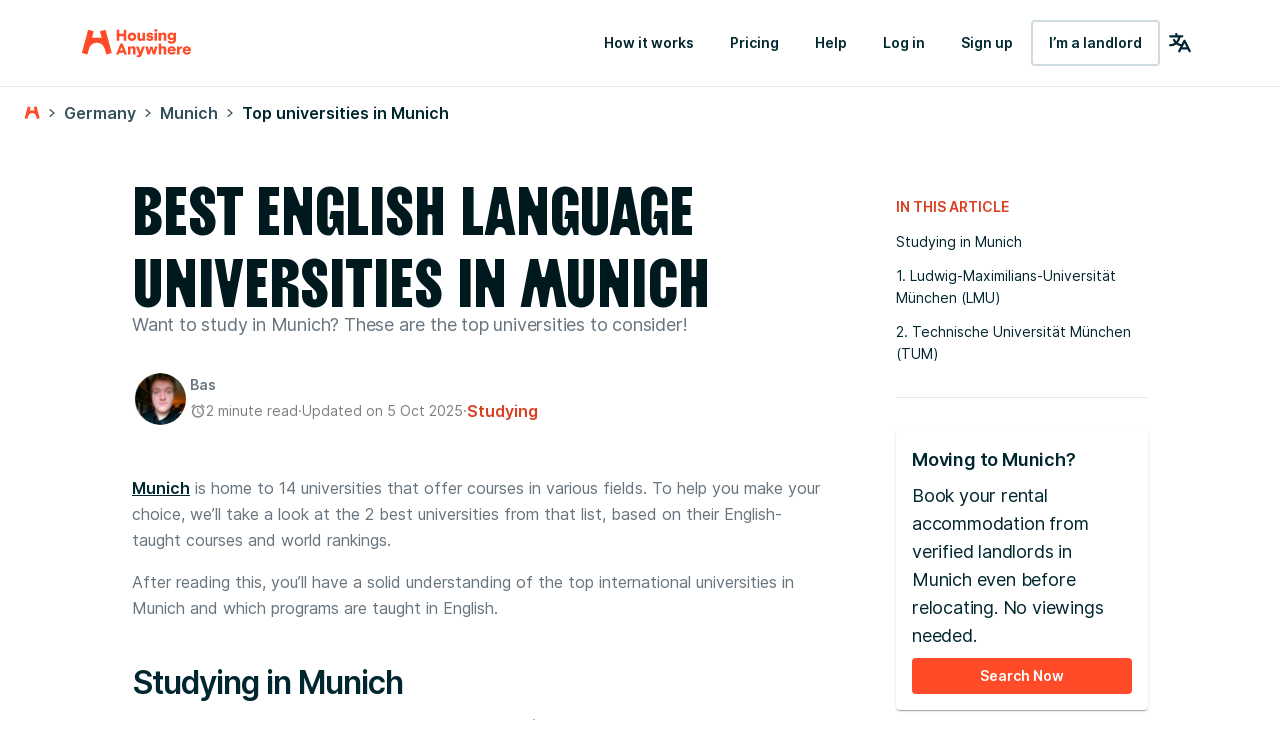

--- FILE ---
content_type: text/html; charset=utf-8
request_url: https://housinganywhere.com/Munich--Germany/best-universities-munich
body_size: 33007
content:
<!DOCTYPE html><html lang="en"><head><meta charSet="utf-8"/><title data-rh="true">Best English language universities in Munich </title><meta http-equiv="X-UA-Compatible" content="IE=edge"/><meta name="viewport" content="width=device-width, initial-scale=1.0"/><meta http-equiv="Accept-CH" content="DPR, Width, Viewport-Width"/><meta name="theme-color" content="#FFFFFF"/><meta property="fb:app_id" content="410300212483493"/><meta name="facebook-domain-verification" content="mo1vvb9alx1u0jhvvk8b1bhg66grab"/><meta name="traceparent" content="00-0e163deac987ed705955e4c8ddbaaed6-47842ec572cd4ae7-00"/><meta data-rh="true" property="og:site_name" content="HousingAnywhere"/><meta data-rh="true" property="og:url" content="https://housinganywhere.com/Munich--Germany/best-universities-munich"/><meta data-rh="true" property="og:type" content="article"/><meta data-rh="true" property="og:image" content="https://images.ctfassets.net/qr8kennq1pom/2ARrfVkkaSGEjbC9Hf5j1m/c66efefca12e7dffdf9ee19947611164/ming-han-low-G0La9oC6mf8-unsplash.jpg"/><meta data-rh="true" property="og:title" content="Top English Language Universities in Munich "/><meta data-rh="true" name="description" content="Want to study in Munich? These are the top English language universities to consider!"/><meta data-rh="true" property="og:description" content="Want to study in Munich? These are the top English language universities to consider!"/><link rel="manifest" href="/dist/manifest.webmanifest"/><link href="https://housinganywhere.imgix.net" rel="preconnect" crossorigin="anonymous"/><link data-rh="true" rel="preload" href="https://housinganywhere.com/dist/HAGrotesk-Bold-72f4ef8f655b954b5557.bundle.woff2" as="font" type="font/woff2" crossorigin="anonymous"/><link data-rh="true" rel="preload" href="https://housinganywhere.com/dist/source-sans-pro-v19-latin_cyrillic-regular-149e2ef3ce14fadc4c9b.bundle.woff2" as="font" type="font/woff2" crossorigin="anonymous"/><link data-rh="true" rel="preload" href="https://housinganywhere.com/dist/source-sans-pro-v19-latin_cyrillic-600-42128215422def654661.bundle.woff2" as="font" type="font/woff2" crossorigin="anonymous"/><link data-rh="true" rel="preload" href="https://housinganywhere.com/dist/Inter-Regular-d3c341fa053202d23b47.bundle.woff2" as="font" type="font/woff2" crossorigin="anonymous"/><link data-rh="true" rel="shortcut icon" sizes="32x32" href="https://housinganywhere.com/dist/favicon-124fb020b10ef04528a1.bundle.png"/><link data-rh="true" rel="apple-touch-icon" sizes="57x57" href="https://housinganywhere.com/dist/favicon-57-643384105c77a1ce0313.bundle.png"/><link data-rh="true" rel="apple-touch-icon-precomposed" sizes="57x57" href="https://housinganywhere.com/dist/favicon-57-643384105c77a1ce0313.bundle.png"/><link data-rh="true" rel="apple-touch-icon" sizes="72x72" href="https://housinganywhere.com/dist/favicon-72-18b6c54f6ec484ecae6c.bundle.png"/><link data-rh="true" rel="apple-touch-icon" sizes="114x114" href="https://housinganywhere.com/dist/favicon-114-d7416307a52dca11e27e.bundle.png"/><link data-rh="true" rel="apple-touch-icon" sizes="120x120" href="https://housinganywhere.com/dist/favicon-120-c46c16faacdc8c6b81e9.bundle.png"/><link data-rh="true" rel="apple-touch-icon" sizes="144x144" href="https://housinganywhere.com/dist/favicon-144-ba7ca44d1edc44351346.bundle.png"/><link data-rh="true" rel="apple-touch-icon" sizes="152x152" href="https://housinganywhere.com/dist/favicon-152-e8c8dfa858e4f1f99994.bundle.png"/><link data-rh="true" rel="canonical" href="https://housinganywhere.com/Munich--Germany/best-universities-munich"/><link data-rh="true" rel="alternate" hrefLang="x-default" href="https://housinganywhere.com/Munich--Germany/best-universities-munich"/><link data-chunk="ha-pages-Blog-index-ts" rel="preload" as="style" href="https://housinganywhere.com/dist/1702-371454ac6d2f3f76439b.bundle.css"/><link data-chunk="app" rel="preload" as="style" href="https://housinganywhere.com/dist/app-eaeb75049b8dfdf90ffb.bundle.css"/><link data-chunk="app" rel="preload" as="script" href="https://housinganywhere.com/dist/manifest-783ca0ea88f79caa6783.bundle.js"/><link data-chunk="app" rel="preload" as="script" href="https://housinganywhere.com/dist/vendor-7e3bb797ab108d3a0511.bundle.js"/><link data-chunk="app" rel="preload" as="script" href="https://housinganywhere.com/dist/app-c67db287658263ee7d14.bundle.js"/><link data-chunk="ha-pages-Blog-index-ts" rel="preload" as="script" href="https://housinganywhere.com/dist/3374-a86f2ada1e39f56b34a5.bundle.js"/><link data-chunk="ha-pages-Blog-index-ts" rel="preload" as="script" href="https://housinganywhere.com/dist/6325-a05bdcaa8477a4d2b8c2.bundle.js"/><link data-chunk="ha-pages-Blog-index-ts" rel="preload" as="script" href="https://housinganywhere.com/dist/8315-c39386b82573a86c8541.bundle.js"/><link data-chunk="ha-pages-Blog-index-ts" rel="preload" as="script" href="https://housinganywhere.com/dist/7525-085593f099999279adc4.bundle.js"/><link data-chunk="ha-pages-Blog-index-ts" rel="preload" as="script" href="https://housinganywhere.com/dist/8940-395ad17d4f4ba799b099.bundle.js"/><link data-chunk="ha-pages-Blog-index-ts" rel="preload" as="script" href="https://housinganywhere.com/dist/2703-7e172305357e7031a0ea.bundle.js"/><link data-chunk="ha-pages-Blog-index-ts" rel="preload" as="script" href="https://housinganywhere.com/dist/7470-56147f3f9234af4e89da.bundle.js"/><link data-chunk="ha-pages-Blog-index-ts" rel="preload" as="script" href="https://housinganywhere.com/dist/ha-pages-Blog-index-ts-fe475a6f4ecfe9bca5c2.bundle.js"/><style data-rh="true">html {
            scroll-behavior: smooth;
          }</style><style data-rh="true">@font-face { font-family: 'HA Grotesk'; src: url('https://housinganywhere.com/dist/HAGrotesk-Bold-72f4ef8f655b954b5557.bundle.woff2') format('woff2'); font-style: normal; font-weight: 700; font-display: swap; } @font-face { font-family: 'Source Sans Pro'; src: local('Source Sans Pro Regular'), local('SourceSansPro-Regular'), url('https://housinganywhere.com/dist/source-sans-pro-v19-latin_cyrillic-regular-149e2ef3ce14fadc4c9b.bundle.woff2') format('woff2'), url('https://housinganywhere.com/dist/source-sans-pro-v19-latin_cyrillic-regular-a7643a89cdd5c83b7905.bundle.woff') format('woff'); font-style: normal; font-weight: 400; font-display: swap; } @font-face { font-family: 'Source Sans Pro'; src: local('Source Sans Pro SemiBold'), local('SourceSansPro-SemiBold'), url('https://housinganywhere.com/dist/source-sans-pro-v19-latin_cyrillic-600-42128215422def654661.bundle.woff2') format('woff2'), url('https://housinganywhere.com/dist/source-sans-pro-v19-latin_cyrillic-600-ae99deed8ab7bc688655.bundle.woff') format('woff'); font-style: normal; font-weight: 600; font-display: swap; } @font-face { font-family: 'Inter'; src: local('Inter'), url('https://housinganywhere.com/dist/Inter-Regular-d3c341fa053202d23b47.bundle.woff2') format('woff2'); font-style: normal; font-weight: 400; font-display: swap; }</style><link data-chunk="app" rel="stylesheet" href="https://housinganywhere.com/dist/app-eaeb75049b8dfdf90ffb.bundle.css"/><link data-chunk="ha-pages-Blog-index-ts" rel="stylesheet" href="https://housinganywhere.com/dist/1702-371454ac6d2f3f76439b.bundle.css"/><style data-emotion="css 1tqt56j-contentContainer tt7rmi-mainContainer-flex 159v5uz-grow irt70x-fullHeight 1jzsdk1 jdbo8x-HousingAnywhereColorProvider-root rr50qp-container 1mj5tg0-appBarInner s2zq49-appBarLayout 17226u0-logo 6ue5ht-dynamicIsland 12f8xaa-quickActions o0z46s-appBar-appBarWithBorder 9sd4sy-link 1axch01-container 18nd1t1-block animation-jzdyf9 174b75y-DSLButton-root-DSLButton-variant_text-DSLButton-size_medium-DSLButton-color_neutral 142y7vx-DSLButton-root-DSLButton-variant_outlined-DSLButton-size_medium-DSLButton-color_neutral 19quevh-DSLIconButton-root q7mezt 1enpt69-breadcrumbs k94ap7-root-wrapper-padLeft-padBottom 1ls5g9-nav 1b7lyg2-ol 1dfuh6o-link 1rt6pjo-caption-overflow-initial-color-default-fontWeight-bold 1d3bbye vhimcy-textWrapper 1l6e05h 1sw7p2i-separator qv17eo-divider 866ytk-caption-overflow-initial-color-muted-fontWeight-normal 1bb42ex-root z494ec 1ldbut3 ujh7yt acwcvw izidre-content v6m37r 1wxaqej tl96p9 1y5k5g3 qwch74 bk65ue-card 12xbwod 45do71 19vwwgk 1eztoi7-readingTimeAndDate 1yhur2t no9k4 1bhlw19-Link-baseLink-Link-link-Link-linkSize_md-Link-linkUnderline_none-topicClusterLink wwluk9 b8unki-link bvuymm-link-kind-mint-underline gldlb0 1q4pt4q-container krnout-image afy615 1u13zyd 1wgpesx j5xu3o 11gu7n0 1m6stno 1v84d2y 1ymt3iz-DSLIconButton-root-link 8fkoyy 10pfhxu fszpeq 1a81arj e8g5sn-container y91is3-imageContainer 1v3othk-contentContainer cihq45 19zzekd-topicCluster 1jlgrsi-title 100wtnw-description 1out8ge 9vwkts 1qhva7z 5qu4qg 43pccf-DSLButton-root-DSLButton-variant_contained-DSLButton-size_medium-DSLButton-color_primary 1mmman7 1neyml3 17r2khz-content x5fuuf-container kztilv-title 19vka5-Link-baseLink-Link-link-Link-linkSize_md-Link-linkUnderline_none h481fl 1i68010 1wwj5x7 j99wec 1ulkeo8-DSLButton-root-DSLButton-variant_contained-DSLButton-size_small-DSLButton-color_primary 1gsgjqg-logo 1ah83x0-container 1jsrsb0-startSection izqvcq-middleSection 13kdcw2-endSection 1hqu16w-linkSectionColumn qzy0ci-DSLSelect-value 1prfaxn fjgktl-DSLSelect-root-DSLSelect-appearance_secondary-DSLSelect-size_sm 1irui28-DSLSelect-labelPrefix-DSLSelect-labelPrefixIcon mp9f0v vh810p 147e5lo 1l3b12y 5v2ak0 w4cd9x 1ozhtvs-root qg357s-textSection 7ikafp-badges 1l4vpcg 1fngqz1-Link-baseLink-Link-link-Link-linkSize_sm-Link-linkUnderline_none 3tj2vu-linkSectionContainer rllcx5-linkSectionLinks ptc5xd-DSLIconButton-root-socialIcon">.css-1tqt56j-contentContainer{-webkit-box-flex:1;-webkit-flex-grow:1;-ms-flex-positive:1;flex-grow:1;width:0;}.css-tt7rmi-mainContainer-flex{-webkit-box-flex:1;-webkit-flex-grow:1;-ms-flex-positive:1;flex-grow:1;padding-bottom:0;display:-webkit-box;display:-webkit-flex;display:-ms-flexbox;display:flex;}.css-159v5uz-grow{-webkit-box-flex:1;-webkit-flex-grow:1;-ms-flex-positive:1;flex-grow:1;display:-webkit-box;display:-webkit-flex;display:-ms-flexbox;display:flex;-webkit-flex-direction:column;-ms-flex-direction:column;flex-direction:column;min-width:-webkit-min-content;min-width:-moz-min-content;min-width:min-content;}.css-irt70x-fullHeight{box-sizing:border-box;display:-webkit-box;display:-webkit-flex;display:-ms-flexbox;display:flex;-webkit-box-flex-wrap:nowrap;-webkit-flex-wrap:nowrap;-ms-flex-wrap:nowrap;flex-wrap:nowrap;width:100%;-webkit-flex-direction:column;-ms-flex-direction:column;flex-direction:column;min-height:100vh;}.css-irt70x-fullHeight>.MuiGridLegacy-item{max-width:none;}html{-webkit-font-smoothing:antialiased;-moz-osx-font-smoothing:grayscale;box-sizing:border-box;-webkit-text-size-adjust:100%;}*,*::before,*::after{box-sizing:inherit;}strong,b{font-weight:700;}body{margin:0;color:rgba(0, 0, 0, 0.87);font-family:'Source Sans Pro','Helvetica','Arial','sans-serif';font-weight:400;font-size:1rem;line-height:1.5;background-color:#fff;}@media print{body{background-color:#fff;}}body::backdrop{background-color:#fff;}body{font-size:1rem;line-height:1.5;color:#2d4658;background-color:#fff;}img{vertical-align:middle;}a{color:#2d4658;}.css-jdbo8x-HousingAnywhereColorProvider-root{display:contents;color:#002630ff;}.css-rr50qp-container{display:-webkit-box;display:-webkit-flex;display:-ms-flexbox;display:flex;-webkit-flex-direction:column;-ms-flex-direction:column;flex-direction:column;}.css-1mj5tg0-appBarInner{max-width:1728px;margin:0 auto;width:100%;}.css-s2zq49-appBarLayout{display:-webkit-box;display:-webkit-flex;display:-ms-flexbox;display:flex;-webkit-align-items:center;-webkit-box-align:center;-ms-flex-align:center;align-items:center;-webkit-box-pack:justify;-webkit-justify-content:space-between;justify-content:space-between;}@media (min-width:1280px){.css-s2zq49-appBarLayout{display:grid;grid-auto-flow:column;grid-template-columns:1fr [start] auto [middle] 1fr [end];}}.css-17226u0-logo{display:-webkit-box;display:-webkit-flex;display:-ms-flexbox;display:flex;-webkit-box-pack:start;-ms-flex-pack:start;-webkit-justify-content:flex-start;justify-content:flex-start;min-width:-webkit-max-content;min-width:-moz-max-content;min-width:max-content;}.css-6ue5ht-dynamicIsland{-webkit-box-flex:2;-webkit-flex-grow:2;-ms-flex-positive:2;flex-grow:2;min-width:0;}.css-12f8xaa-quickActions{display:-webkit-box;display:-webkit-flex;display:-ms-flexbox;display:flex;-webkit-box-pack:end;-ms-flex-pack:end;-webkit-justify-content:flex-end;justify-content:flex-end;min-width:-webkit-max-content;min-width:-moz-max-content;min-width:max-content;}.css-o0z46s-appBar-appBarWithBorder{width:100%;margin:0;background:#ffffffff;padding:16px 20px;}@media (min-width:1280px){.css-o0z46s-appBar-appBarWithBorder{padding:20px 80px;}}.css-o0z46s-appBar-appBarWithBorder.css-o0z46s-appBar-appBarWithBorder{border-bottom:1px solid #e2e9eeff;}.css-9sd4sy-link{line-height:0;}.css-1axch01-container{display:-webkit-box;display:-webkit-flex;display:-ms-flexbox;display:flex;gap:24px;-webkit-align-items:center;-webkit-box-align:center;-ms-flex-align:center;align-items:center;-webkit-box-pack:justify;-webkit-justify-content:space-between;justify-content:space-between;-webkit-box-flex-wrap:nowrap;-webkit-flex-wrap:nowrap;-ms-flex-wrap:nowrap;flex-wrap:nowrap;}.css-18nd1t1-block{display:-webkit-box;display:-webkit-flex;display:-ms-flexbox;display:flex;gap:16px;-webkit-align-items:center;-webkit-box-align:center;-ms-flex-align:center;align-items:center;-webkit-box-pack:justify;-webkit-justify-content:space-between;justify-content:space-between;-webkit-box-flex-wrap:nowrap;-webkit-flex-wrap:nowrap;-ms-flex-wrap:nowrap;flex-wrap:nowrap;}@-webkit-keyframes animation-jzdyf9{from{-webkit-background-position:0 0;background-position:0 0;}to{-webkit-background-position:80px 0;background-position:80px 0;}}@keyframes animation-jzdyf9{from{-webkit-background-position:0 0;background-position:0 0;}to{-webkit-background-position:80px 0;background-position:80px 0;}}.css-174b75y-DSLButton-root-DSLButton-variant_text-DSLButton-size_medium-DSLButton-color_neutral{display:-webkit-inline-box;display:-webkit-inline-flex;display:-ms-inline-flexbox;display:inline-flex;-webkit-align-items:center;-webkit-box-align:center;-ms-flex-align:center;align-items:center;-webkit-box-pack:center;-ms-flex-pack:center;-webkit-justify-content:center;justify-content:center;position:relative;box-sizing:border-box;-webkit-tap-highlight-color:transparent;background-color:transparent;outline:0;border:0;margin:0;border-radius:0;padding:0;cursor:pointer;-webkit-user-select:none;-moz-user-select:none;-ms-user-select:none;user-select:none;vertical-align:middle;-moz-appearance:none;-webkit-appearance:none;-webkit-text-decoration:none;text-decoration:none;color:inherit;font-family:"Inter",-apple-system,BlinkMacSystemFont,"Segoe UI",Roboto,"Helvetica Neue",Arial,sans-serif,"Apple Color Emoji","Segoe UI Emoji","Segoe UI Symbol";font-weight:500;font-size:0.875rem;line-height:1.75;text-transform:uppercase;min-width:64px;padding:6px 16px;border:0;border-radius:4px;-webkit-transition:background-color 250ms cubic-bezier(0.4, 0, 0.2, 1) 0ms,box-shadow 250ms cubic-bezier(0.4, 0, 0.2, 1) 0ms,border-color 250ms cubic-bezier(0.4, 0, 0.2, 1) 0ms,color 250ms cubic-bezier(0.4, 0, 0.2, 1) 0ms;transition:background-color 250ms cubic-bezier(0.4, 0, 0.2, 1) 0ms,box-shadow 250ms cubic-bezier(0.4, 0, 0.2, 1) 0ms,border-color 250ms cubic-bezier(0.4, 0, 0.2, 1) 0ms,color 250ms cubic-bezier(0.4, 0, 0.2, 1) 0ms;padding:6px 8px;color:var(--variant-textColor);background-color:var(--variant-textBg);--variant-textColor:#ff4b27ff;--variant-outlinedColor:#ff4b27ff;--variant-outlinedBorder:rgba(255, 75, 39, 0.5);--variant-containedColor:#placeholder;--variant-containedBg:#ff4b27ff;-webkit-transition:background-color 250ms cubic-bezier(0.4, 0, 0.2, 1) 0ms,box-shadow 250ms cubic-bezier(0.4, 0, 0.2, 1) 0ms,border-color 250ms cubic-bezier(0.4, 0, 0.2, 1) 0ms;transition:background-color 250ms cubic-bezier(0.4, 0, 0.2, 1) 0ms,box-shadow 250ms cubic-bezier(0.4, 0, 0.2, 1) 0ms,border-color 250ms cubic-bezier(0.4, 0, 0.2, 1) 0ms;text-transform:none;box-shadow:none;border-radius:4px;min-width:auto;gap:4px;border:2px solid transparent;font-size:14px;-webkit-text-decoration:none;text-decoration:none;font-family:Inter,-apple-system,BlinkMacSystemFont,"Segoe UI",Roboto,"Helvetica Neue",Arial,sans-serif,"Apple Color Emoji","Segoe UI Emoji","Segoe UI Symbol";font-weight:600;font-style:normal;font-stretch:normal;letter-spacing:0;line-height:24px;padding:12px 16px;gap:8px;min-height:46px;max-height:46px;min-width:46px;--first-stripe-color:#f2f7fbff;--second-stripe-color:#90a2b0ff;--background-color:#f2f7fbff;}.css-174b75y-DSLButton-root-DSLButton-variant_text-DSLButton-size_medium-DSLButton-color_neutral::-moz-focus-inner{border-style:none;}.css-174b75y-DSLButton-root-DSLButton-variant_text-DSLButton-size_medium-DSLButton-color_neutral.Mui-disabled{pointer-events:none;cursor:default;}@media print{.css-174b75y-DSLButton-root-DSLButton-variant_text-DSLButton-size_medium-DSLButton-color_neutral{-webkit-print-color-adjust:exact;color-adjust:exact;}}.css-174b75y-DSLButton-root-DSLButton-variant_text-DSLButton-size_medium-DSLButton-color_neutral:hover{-webkit-text-decoration:none;text-decoration:none;}.css-174b75y-DSLButton-root-DSLButton-variant_text-DSLButton-size_medium-DSLButton-color_neutral.Mui-disabled{color:rgba(0, 0, 0, 0.26);}@media (hover: hover){.css-174b75y-DSLButton-root-DSLButton-variant_text-DSLButton-size_medium-DSLButton-color_neutral:hover{--variant-containedBg:#d93f21ff;--variant-textBg:rgba(255, 75, 39, 0.04);--variant-outlinedBorder:#ff4b27ff;--variant-outlinedBg:rgba(255, 75, 39, 0.04);}}.css-174b75y-DSLButton-root-DSLButton-variant_text-DSLButton-size_medium-DSLButton-color_neutral.MuiButton-loading{color:transparent;}.css-174b75y-DSLButton-root-DSLButton-variant_text-DSLButton-size_medium-DSLButton-color_neutral:focus-visible{outline:1px solid #2f5dd0ff;outline-offset:2px;}.css-174b75y-DSLButton-root-DSLButton-variant_text-DSLButton-size_medium-DSLButton-color_neutral:active{outline:unset;}.css-174b75y-DSLButton-root-DSLButton-variant_text-DSLButton-size_medium-DSLButton-color_neutral .MuiButton-startIcon{margin:0;}.css-174b75y-DSLButton-root-DSLButton-variant_text-DSLButton-size_medium-DSLButton-color_neutral .MuiButton-startIcon svg{font-size:16px;}.css-174b75y-DSLButton-root-DSLButton-variant_text-DSLButton-size_medium-DSLButton-color_neutral .MuiButton-endIcon{margin:0;}.css-174b75y-DSLButton-root-DSLButton-variant_text-DSLButton-size_medium-DSLButton-color_neutral .MuiButton-endIcon svg{font-size:16px;}.css-174b75y-DSLButton-root-DSLButton-variant_text-DSLButton-size_medium-DSLButton-color_neutral.css-DSLButton-color_neutral-ref{color:#002630ff;}.css-174b75y-DSLButton-root-DSLButton-variant_text-DSLButton-size_medium-DSLButton-color_neutral.css-DSLButton-color_neutral-ref:hover{background-color:#f2f7fbff;}.css-174b75y-DSLButton-root-DSLButton-variant_text-DSLButton-size_medium-DSLButton-color_neutral.css-DSLButton-color_neutral-ref:disabled{color:#90a2b0ff;}.css-174b75y-DSLButton-root-DSLButton-variant_text-DSLButton-size_medium-DSLButton-color_neutral.css-DSLButton-color_neutral-ref:focus-visible{box-shadow:none;color:#002630ff;}.css-142y7vx-DSLButton-root-DSLButton-variant_outlined-DSLButton-size_medium-DSLButton-color_neutral{display:-webkit-inline-box;display:-webkit-inline-flex;display:-ms-inline-flexbox;display:inline-flex;-webkit-align-items:center;-webkit-box-align:center;-ms-flex-align:center;align-items:center;-webkit-box-pack:center;-ms-flex-pack:center;-webkit-justify-content:center;justify-content:center;position:relative;box-sizing:border-box;-webkit-tap-highlight-color:transparent;background-color:transparent;outline:0;border:0;margin:0;border-radius:0;padding:0;cursor:pointer;-webkit-user-select:none;-moz-user-select:none;-ms-user-select:none;user-select:none;vertical-align:middle;-moz-appearance:none;-webkit-appearance:none;-webkit-text-decoration:none;text-decoration:none;color:inherit;font-family:"Inter",-apple-system,BlinkMacSystemFont,"Segoe UI",Roboto,"Helvetica Neue",Arial,sans-serif,"Apple Color Emoji","Segoe UI Emoji","Segoe UI Symbol";font-weight:500;font-size:0.875rem;line-height:1.75;text-transform:uppercase;min-width:64px;padding:6px 16px;border:0;border-radius:4px;-webkit-transition:background-color 250ms cubic-bezier(0.4, 0, 0.2, 1) 0ms,box-shadow 250ms cubic-bezier(0.4, 0, 0.2, 1) 0ms,border-color 250ms cubic-bezier(0.4, 0, 0.2, 1) 0ms,color 250ms cubic-bezier(0.4, 0, 0.2, 1) 0ms;transition:background-color 250ms cubic-bezier(0.4, 0, 0.2, 1) 0ms,box-shadow 250ms cubic-bezier(0.4, 0, 0.2, 1) 0ms,border-color 250ms cubic-bezier(0.4, 0, 0.2, 1) 0ms,color 250ms cubic-bezier(0.4, 0, 0.2, 1) 0ms;padding:6px 8px;color:var(--variant-textColor);background-color:var(--variant-textBg);--variant-textColor:#ff4b27ff;--variant-outlinedColor:#ff4b27ff;--variant-outlinedBorder:rgba(255, 75, 39, 0.5);--variant-containedColor:#placeholder;--variant-containedBg:#ff4b27ff;-webkit-transition:background-color 250ms cubic-bezier(0.4, 0, 0.2, 1) 0ms,box-shadow 250ms cubic-bezier(0.4, 0, 0.2, 1) 0ms,border-color 250ms cubic-bezier(0.4, 0, 0.2, 1) 0ms;transition:background-color 250ms cubic-bezier(0.4, 0, 0.2, 1) 0ms,box-shadow 250ms cubic-bezier(0.4, 0, 0.2, 1) 0ms,border-color 250ms cubic-bezier(0.4, 0, 0.2, 1) 0ms;text-transform:none;box-shadow:none;border-radius:4px;min-width:auto;gap:4px;font-size:14px;-webkit-text-decoration:none;text-decoration:none;font-family:Inter,-apple-system,BlinkMacSystemFont,"Segoe UI",Roboto,"Helvetica Neue",Arial,sans-serif,"Apple Color Emoji","Segoe UI Emoji","Segoe UI Symbol";font-weight:600;font-style:normal;font-stretch:normal;letter-spacing:0;line-height:24px;padding:12px 16px;gap:8px;min-height:46px;max-height:46px;min-width:46px;--first-stripe-color:#f2f7fbff;--second-stripe-color:#90a2b0ff;--background-color:#f2f7fbff;}.css-142y7vx-DSLButton-root-DSLButton-variant_outlined-DSLButton-size_medium-DSLButton-color_neutral::-moz-focus-inner{border-style:none;}.css-142y7vx-DSLButton-root-DSLButton-variant_outlined-DSLButton-size_medium-DSLButton-color_neutral.Mui-disabled{pointer-events:none;cursor:default;}@media print{.css-142y7vx-DSLButton-root-DSLButton-variant_outlined-DSLButton-size_medium-DSLButton-color_neutral{-webkit-print-color-adjust:exact;color-adjust:exact;}}.css-142y7vx-DSLButton-root-DSLButton-variant_outlined-DSLButton-size_medium-DSLButton-color_neutral:hover{-webkit-text-decoration:none;text-decoration:none;}.css-142y7vx-DSLButton-root-DSLButton-variant_outlined-DSLButton-size_medium-DSLButton-color_neutral.Mui-disabled{color:rgba(0, 0, 0, 0.26);}@media (hover: hover){.css-142y7vx-DSLButton-root-DSLButton-variant_outlined-DSLButton-size_medium-DSLButton-color_neutral:hover{--variant-containedBg:#d93f21ff;--variant-textBg:rgba(255, 75, 39, 0.04);--variant-outlinedBorder:#ff4b27ff;--variant-outlinedBg:rgba(255, 75, 39, 0.04);}}.css-142y7vx-DSLButton-root-DSLButton-variant_outlined-DSLButton-size_medium-DSLButton-color_neutral.MuiButton-loading{color:transparent;}.css-142y7vx-DSLButton-root-DSLButton-variant_outlined-DSLButton-size_medium-DSLButton-color_neutral:focus-visible{outline:1px solid #2f5dd0ff;outline-offset:2px;}.css-142y7vx-DSLButton-root-DSLButton-variant_outlined-DSLButton-size_medium-DSLButton-color_neutral:active{outline:unset;}.css-142y7vx-DSLButton-root-DSLButton-variant_outlined-DSLButton-size_medium-DSLButton-color_neutral .MuiButton-startIcon{margin:0;}.css-142y7vx-DSLButton-root-DSLButton-variant_outlined-DSLButton-size_medium-DSLButton-color_neutral .MuiButton-startIcon svg{font-size:16px;}.css-142y7vx-DSLButton-root-DSLButton-variant_outlined-DSLButton-size_medium-DSLButton-color_neutral .MuiButton-endIcon{margin:0;}.css-142y7vx-DSLButton-root-DSLButton-variant_outlined-DSLButton-size_medium-DSLButton-color_neutral .MuiButton-endIcon svg{font-size:16px;}.css-142y7vx-DSLButton-root-DSLButton-variant_outlined-DSLButton-size_medium-DSLButton-color_neutral.css-DSLButton-color_error-ref{color:#b81430ff;border:2px solid #b81430ff;}.css-142y7vx-DSLButton-root-DSLButton-variant_outlined-DSLButton-size_medium-DSLButton-color_neutral.css-DSLButton-color_error-ref:hover{background-color:#fad1d8ff;border:2px solid #b81430ff;}.css-142y7vx-DSLButton-root-DSLButton-variant_outlined-DSLButton-size_medium-DSLButton-color_neutral.css-DSLButton-color_error-ref:disabled{color:#90a2b0ff;border:2px solid #90a2b0ff;}.css-142y7vx-DSLButton-root-DSLButton-variant_outlined-DSLButton-size_medium-DSLButton-color_neutral.css-DSLButton-color_error-ref:focus{box-shadow:none;}.css-142y7vx-DSLButton-root-DSLButton-variant_outlined-DSLButton-size_medium-DSLButton-color_neutral.css-DSLButton-color_error-ref:active{background-color:#eb4763ff;color:#eb4763ff;}.css-142y7vx-DSLButton-root-DSLButton-variant_outlined-DSLButton-size_medium-DSLButton-color_neutral.css-DSLButton-color_neutral-ref{color:#002630ff;border:2px solid #cedbe3ff;}.css-142y7vx-DSLButton-root-DSLButton-variant_outlined-DSLButton-size_medium-DSLButton-color_neutral.css-DSLButton-color_neutral-ref:hover{background-color:#f2f7fbff;border:2px solid #cedbe3ff;}.css-142y7vx-DSLButton-root-DSLButton-variant_outlined-DSLButton-size_medium-DSLButton-color_neutral.css-DSLButton-color_neutral-ref:disabled{color:#90a2b0ff;border:2px solid #90a2b0ff;}.css-142y7vx-DSLButton-root-DSLButton-variant_outlined-DSLButton-size_medium-DSLButton-color_neutral.css-DSLButton-color_neutral-ref:focus-visible{box-shadow:none;color:#002630ff;}.css-142y7vx-DSLButton-root-DSLButton-variant_outlined-DSLButton-size_medium-DSLButton-color_neutral.css-DSLButton-color_neutral-ref:active{border:2px solid #002630ff;}.css-19quevh-DSLIconButton-root{display:-webkit-inline-box;display:-webkit-inline-flex;display:-ms-inline-flexbox;display:inline-flex;-webkit-align-items:center;-webkit-box-align:center;-ms-flex-align:center;align-items:center;-webkit-box-pack:center;-ms-flex-pack:center;-webkit-justify-content:center;justify-content:center;position:relative;box-sizing:border-box;-webkit-tap-highlight-color:transparent;background-color:transparent;outline:0;border:0;margin:0;border-radius:0;padding:0;cursor:pointer;-webkit-user-select:none;-moz-user-select:none;-ms-user-select:none;user-select:none;vertical-align:middle;-moz-appearance:none;-webkit-appearance:none;-webkit-text-decoration:none;text-decoration:none;color:inherit;text-align:center;-webkit-flex:0 0 auto;-ms-flex:0 0 auto;flex:0 0 auto;font-size:1.5rem;padding:8px;border-radius:50%;color:rgba(0, 0, 0, 0.54);-webkit-transition:background-color 150ms cubic-bezier(0.4, 0, 0.2, 1) 0ms;transition:background-color 150ms cubic-bezier(0.4, 0, 0.2, 1) 0ms;color:#002630ff;}.css-19quevh-DSLIconButton-root::-moz-focus-inner{border-style:none;}.css-19quevh-DSLIconButton-root.Mui-disabled{pointer-events:none;cursor:default;}@media print{.css-19quevh-DSLIconButton-root{-webkit-print-color-adjust:exact;color-adjust:exact;}}.css-19quevh-DSLIconButton-root.Mui-disabled{background-color:transparent;color:rgba(0, 0, 0, 0.26);}.css-19quevh-DSLIconButton-root.MuiIconButton-loading{color:transparent;}.css-19quevh-DSLIconButton-root:hover{background-color:#f2f7fbff;}.css-19quevh-DSLIconButton-root:focus-visible{background-color:#f2f7fbff;outline:1px solid #2f5dd0ff;outline-offset:2px;}.css-19quevh-DSLIconButton-root:active{background-color:transparent;outline:none;}.css-19quevh-DSLIconButton-root:disabled{color:#90a2b0ff;}.css-q7mezt{-webkit-user-select:none;-moz-user-select:none;-ms-user-select:none;user-select:none;width:1em;height:1em;display:inline-block;-webkit-flex-shrink:0;-ms-flex-negative:0;flex-shrink:0;-webkit-transition:fill 200ms cubic-bezier(0.4, 0, 0.2, 1) 0ms;transition:fill 200ms cubic-bezier(0.4, 0, 0.2, 1) 0ms;fill:currentColor;font-size:1.5rem;}.css-1enpt69-breadcrumbs span{font-family:'Inter','Helvetica','Arial','sans-serif';font-size:1rem!important;line-height:1.25;font-weight:600;}.css-1enpt69-breadcrumbs>a>span{color:#335159ff;}.css-1enpt69-breadcrumbs>span{color:#002630ff;}.css-k94ap7-root-wrapper-padLeft-padBottom{background-color:#fff;color:rgba(0, 0, 0, 0.87);-webkit-transition:box-shadow 300ms cubic-bezier(0.4, 0, 0.2, 1) 0ms;transition:box-shadow 300ms cubic-bezier(0.4, 0, 0.2, 1) 0ms;box-shadow:var(--Paper-shadow);background-image:var(--Paper-overlay);padding:0.5rem 0rem 0.5rem 1rem!important;box-shadow:none;padding-top:0.7rem;overflow:auto;position:relative;z-index:1099;padding-left:16px;}@media (min-width:960px){.css-k94ap7-root-wrapper-padLeft-padBottom{padding:1rem 0rem 1rem 1.5rem!important;}}@media (min-width:600px){.css-k94ap7-root-wrapper-padLeft-padBottom{padding-left:24px;}}.css-k94ap7-root-wrapper-padLeft-padBottom.css-k94ap7-root-wrapper-padLeft-padBottom{padding-bottom:0.7rem;}.css-1ls5g9-nav{margin:0;font-family:'Source Sans Pro','Helvetica','Arial','sans-serif';font-weight:400;font-size:1rem;line-height:1.5;color:rgba(0, 0, 0, 0.6);}@media (max-width:959.95px){.css-1ls5g9-nav{overflow-x:auto;padding-bottom:6px;}}.css-1b7lyg2-ol{display:-webkit-box;display:-webkit-flex;display:-ms-flexbox;display:flex;-webkit-box-flex-wrap:wrap;-webkit-flex-wrap:wrap;-ms-flex-wrap:wrap;flex-wrap:wrap;-webkit-align-items:center;-webkit-box-align:center;-ms-flex-align:center;align-items:center;padding:0;margin:0;list-style:none;white-space:nowrap;-webkit-box-flex-wrap:initial;-webkit-flex-wrap:initial;-ms-flex-wrap:initial;flex-wrap:initial;}.css-1dfuh6o-link{font-family:'Source Sans Pro','Helvetica','Arial','sans-serif';-webkit-text-decoration:none;text-decoration:none;}.css-1rt6pjo-caption-overflow-initial-color-default-fontWeight-bold{margin:0;font-family:'Source Sans Pro','Helvetica','Arial','sans-serif';font-weight:400;font-size:0.75rem;line-height:1.66;display:block;font-weight:normal;font-size:0.875rem;line-height:1.375;overflow:hidden;text-overflow:initial;color:#2d4658;font-weight:bold;}.css-1d3bbye{box-sizing:border-box;display:-webkit-box;display:-webkit-flex;display:-ms-flexbox;display:flex;-webkit-box-flex-wrap:wrap;-webkit-flex-wrap:wrap;-ms-flex-wrap:wrap;flex-wrap:wrap;width:100%;-webkit-flex-direction:row;-ms-flex-direction:row;flex-direction:row;}.css-vhimcy-textWrapper{display:-webkit-box;display:-webkit-flex;display:-ms-flexbox;display:flex;}.css-1l6e05h{-webkit-user-select:none;-moz-user-select:none;-ms-user-select:none;user-select:none;width:1em;height:1em;display:inline-block;-webkit-flex-shrink:0;-ms-flex-negative:0;flex-shrink:0;-webkit-transition:fill 200ms cubic-bezier(0.4, 0, 0.2, 1) 0ms;transition:fill 200ms cubic-bezier(0.4, 0, 0.2, 1) 0ms;fill:currentColor;font-size:inherit;}.css-1sw7p2i-separator{display:-webkit-box;display:-webkit-flex;display:-ms-flexbox;display:flex;-webkit-user-select:none;-moz-user-select:none;-ms-user-select:none;user-select:none;margin-left:8px;margin-right:8px;color:#335159ff;}.css-1sw7p2i-separator>svg{height:0.625rem;}.css-qv17eo-divider{-webkit-user-select:none;-moz-user-select:none;-ms-user-select:none;user-select:none;width:1em;height:1em;display:inline-block;-webkit-flex-shrink:0;-ms-flex-negative:0;flex-shrink:0;-webkit-transition:fill 200ms cubic-bezier(0.4, 0, 0.2, 1) 0ms;transition:fill 200ms cubic-bezier(0.4, 0, 0.2, 1) 0ms;fill:currentColor;font-size:1.5rem;font-size:8px;}.css-866ytk-caption-overflow-initial-color-muted-fontWeight-normal{margin:0;font-family:'Source Sans Pro','Helvetica','Arial','sans-serif';font-weight:400;font-size:0.75rem;line-height:1.66;display:block;font-weight:normal;font-size:0.875rem;line-height:1.375;overflow:hidden;text-overflow:initial;color:#808f9a;font-weight:normal;}.css-1bb42ex-root{padding:1rem 1rem 3.75rem;}@media (min-width:1280px){.css-1bb42ex-root{padding:2rem 0rem 7.5rem;}}.css-z494ec{width:100%;margin-left:auto;box-sizing:border-box;margin-right:auto;padding-left:8px;padding-right:8px;}@media (min-width:600px){.css-z494ec{padding-left:12px;padding-right:12px;}}@media (min-width:1280px){.css-z494ec{max-width:1280px;}}.css-1ldbut3{box-sizing:border-box;display:-webkit-box;display:-webkit-flex;display:-ms-flexbox;display:flex;-webkit-box-flex-wrap:wrap;-webkit-flex-wrap:wrap;-ms-flex-wrap:wrap;flex-wrap:wrap;width:100%;-webkit-flex-direction:row;-ms-flex-direction:row;flex-direction:row;-webkit-box-pack:justify;-webkit-justify-content:space-between;justify-content:space-between;width:63.5rem;margin:0 auto;}.css-ujh7yt{box-sizing:border-box;margin:0;-webkit-flex-direction:row;-ms-flex-direction:row;flex-direction:row;width:43.5rem;}.css-acwcvw{margin-bottom:1rem;}.css-izidre-content{color:#67747eff;font-family:'Inter','Helvetica','Arial','sans-serif';}.css-izidre-content a{font-weight:600;font-size:16px;}.css-v6m37r{box-sizing:border-box;display:-webkit-box;display:-webkit-flex;display:-ms-flexbox;display:flex;-webkit-box-flex-wrap:wrap;-webkit-flex-wrap:wrap;-ms-flex-wrap:wrap;flex-wrap:wrap;width:100%;-webkit-flex-direction:column;-ms-flex-direction:column;flex-direction:column;margin:-4px;width:calc(100% + 8px);}.css-v6m37r>.MuiGridLegacy-item{max-width:none;}.css-v6m37r>.MuiGridLegacy-item{padding:4px;}.css-1wxaqej{box-sizing:border-box;margin:0;-webkit-flex-direction:row;-ms-flex-direction:row;flex-direction:row;}.css-tl96p9{margin:0;font-size:64px;-webkit-text-decoration:none;text-decoration:none;font-family:HA Grotesk,-apple-system,BlinkMacSystemFont,"Segoe UI",Roboto,"Helvetica Neue",Arial,sans-serif,"Apple Color Emoji","Segoe UI Emoji","Segoe UI Symbol";font-weight:700;font-style:normal;font-stretch:normal;letter-spacing:0;line-height:72px;color:#00191fff;}.css-1y5k5g3{box-sizing:border-box;margin:0;-webkit-flex-direction:row;-ms-flex-direction:row;flex-direction:row;margin-top:-0.75rem;}.css-qwch74{margin:0;font-size:18px;-webkit-text-decoration:none;text-decoration:none;font-family:Inter,-apple-system,BlinkMacSystemFont,"Segoe UI",Roboto,"Helvetica Neue",Arial,sans-serif,"Apple Color Emoji","Segoe UI Emoji","Segoe UI Symbol";font-weight:400;font-style:normal;font-stretch:normal;letter-spacing:-0.2px;line-height:28px;}.css-bk65ue-card{box-sizing:border-box;display:-webkit-box;display:-webkit-flex;display:-ms-flexbox;display:flex;-webkit-box-flex-wrap:wrap;-webkit-flex-wrap:wrap;-ms-flex-wrap:wrap;flex-wrap:wrap;width:100%;-webkit-flex-direction:row;-ms-flex-direction:row;flex-direction:row;margin:-2px;width:calc(100% + 4px);-webkit-box-flex-wrap:nowrap;-webkit-flex-wrap:nowrap;-ms-flex-wrap:nowrap;flex-wrap:nowrap;-webkit-align-items:center;-webkit-box-align:center;-ms-flex-align:center;align-items:center;margin-bottom:1.5rem;}.css-bk65ue-card>.MuiGridLegacy-item{padding:2px;}@media (min-width:960px){.css-bk65ue-card{margin:1.5rem 0rem 3rem;}}.css-12xbwod{position:relative;display:-webkit-box;display:-webkit-flex;display:-ms-flexbox;display:flex;-webkit-align-items:center;-webkit-box-align:center;-ms-flex-align:center;align-items:center;-webkit-box-pack:center;-ms-flex-pack:center;-webkit-justify-content:center;justify-content:center;-webkit-flex-shrink:0;-ms-flex-negative:0;flex-shrink:0;width:40px;height:40px;font-family:"Inter",-apple-system,BlinkMacSystemFont,"Segoe UI",Roboto,"Helvetica Neue",Arial,sans-serif,"Apple Color Emoji","Segoe UI Emoji","Segoe UI Symbol";font-size:1.25rem;line-height:1;border-radius:50%;overflow:hidden;-webkit-user-select:none;-moz-user-select:none;-ms-user-select:none;user-select:none;}.css-45do71{width:100%;height:100%;text-align:center;object-fit:cover;color:transparent;text-indent:10000px;}.css-19vwwgk{margin:0;font-size:14px;-webkit-text-decoration:none;text-decoration:none;font-family:Inter,-apple-system,BlinkMacSystemFont,"Segoe UI",Roboto,"Helvetica Neue",Arial,sans-serif,"Apple Color Emoji","Segoe UI Emoji","Segoe UI Symbol";font-weight:600;font-style:normal;font-stretch:normal;letter-spacing:0;line-height:24px;}.css-1eztoi7-readingTimeAndDate{margin:0;font-size:14px;-webkit-text-decoration:none;text-decoration:none;font-family:Inter,-apple-system,BlinkMacSystemFont,"Segoe UI",Roboto,"Helvetica Neue",Arial,sans-serif,"Apple Color Emoji","Segoe UI Emoji","Segoe UI Symbol";font-weight:400;font-style:normal;font-stretch:normal;letter-spacing:0;line-height:24px;display:-webkit-box;display:-webkit-flex;display:-ms-flexbox;display:flex;-webkit-box-flex-wrap:wrap;-webkit-flex-wrap:wrap;-ms-flex-wrap:wrap;flex-wrap:wrap;-webkit-align-items:center;-webkit-box-align:center;-ms-flex-align:center;align-items:center;-webkit-column-gap:0.25rem;column-gap:0.25rem;font-family:'Inter','Helvetica','Arial','sans-serif';color:#00000080;padding:0.125rem 0rem;}.css-1yhur2t{-webkit-user-select:none;-moz-user-select:none;-ms-user-select:none;user-select:none;width:1em;height:1em;display:inline-block;-webkit-flex-shrink:0;-ms-flex-negative:0;flex-shrink:0;-webkit-transition:fill 200ms cubic-bezier(0.4, 0, 0.2, 1) 0ms;transition:fill 200ms cubic-bezier(0.4, 0, 0.2, 1) 0ms;fill:currentColor;font-size:1.5rem;font-size:1rem;}.css-no9k4{box-sizing:border-box;margin:0;-webkit-flex-direction:row;-ms-flex-direction:row;flex-direction:row;-webkit-flex-shrink:0;-ms-flex-negative:0;flex-shrink:0;}.css-1bhlw19-Link-baseLink-Link-link-Link-linkSize_md-Link-linkUnderline_none-topicClusterLink{margin:0;font:inherit;line-height:inherit;letter-spacing:inherit;color:inherit;-webkit-text-decoration:underline;text-decoration:underline;color:inherit;font-size:14px;-webkit-text-decoration:none;text-decoration:none;font-family:Inter,-apple-system,BlinkMacSystemFont,"Segoe UI",Roboto,"Helvetica Neue",Arial,sans-serif,"Apple Color Emoji","Segoe UI Emoji","Segoe UI Symbol";font-weight:400;font-style:normal;font-stretch:normal;letter-spacing:0;line-height:24px;text-underline-offset:6px;cursor:pointer;font-size:14px;-webkit-text-decoration:none;text-decoration:none;font-family:Inter,-apple-system,BlinkMacSystemFont,"Segoe UI",Roboto,"Helvetica Neue",Arial,sans-serif,"Apple Color Emoji","Segoe UI Emoji","Segoe UI Symbol";font-weight:600;font-style:normal;font-stretch:normal;letter-spacing:0;line-height:24px;text-decoration-style:solid;color:#d93f21ff;}.css-1bhlw19-Link-baseLink-Link-link-Link-linkSize_md-Link-linkUnderline_none-topicClusterLink:hover{text-decoration-color:inherit;}.css-1bhlw19-Link-baseLink-Link-link-Link-linkSize_md-Link-linkUnderline_none-topicClusterLink .MuiSvgIcon-root{width:16px;height:16px;}.css-1bhlw19-Link-baseLink-Link-link-Link-linkSize_md-Link-linkUnderline_none-topicClusterLink:hover{-webkit-text-decoration:underline;text-decoration:underline;}.css-1bhlw19-Link-baseLink-Link-link-Link-linkSize_md-Link-linkUnderline_none-topicClusterLink:focus-visible{outline:1px solid #2f5dd0ff;outline-offset:2px;border-radius:6px;-webkit-text-decoration:underline;text-decoration:underline;}.css-1bhlw19-Link-baseLink-Link-link-Link-linkSize_md-Link-linkUnderline_none-topicClusterLink:active{-webkit-text-decoration:underline;text-decoration:underline;}.css-1bhlw19-Link-baseLink-Link-link-Link-linkSize_md-Link-linkUnderline_none-topicClusterLink.css-Link-linkWithIcon-ref{gap:8px;}.css-wwluk9{margin:0;font-size:16px;-webkit-text-decoration:none;text-decoration:none;font-family:Inter,-apple-system,BlinkMacSystemFont,"Segoe UI",Roboto,"Helvetica Neue",Arial,sans-serif,"Apple Color Emoji","Segoe UI Emoji","Segoe UI Symbol";font-weight:400;font-style:normal;font-stretch:normal;letter-spacing:0;line-height:26px;margin-bottom:1rem;color:#67747eff;}.css-b8unki-link{font-family:"Inter",-apple-system,BlinkMacSystemFont,"Segoe UI",Roboto,"Helvetica Neue",Arial,sans-serif,"Apple Color Emoji","Segoe UI Emoji","Segoe UI Symbol";-webkit-text-decoration:none;text-decoration:none;}.css-bvuymm-link-kind-mint-underline{font-family:"Inter",-apple-system,BlinkMacSystemFont,"Segoe UI",Roboto,"Helvetica Neue",Arial,sans-serif,"Apple Color Emoji","Segoe UI Emoji","Segoe UI Symbol";-webkit-text-decoration:none;text-decoration:none;-webkit-text-decoration:underline;text-decoration:underline;color:#002630ff;}.css-gldlb0{margin:0;font-size:32px;-webkit-text-decoration:none;text-decoration:none;font-family:Inter,-apple-system,BlinkMacSystemFont,"Segoe UI",Roboto,"Helvetica Neue",Arial,sans-serif,"Apple Color Emoji","Segoe UI Emoji","Segoe UI Symbol";font-weight:600;font-style:normal;font-stretch:normal;letter-spacing:-1px;line-height:44px;color:#002630ff;margin:2.5rem 0rem 0.5rem;}.css-1q4pt4q-container{display:block;padding:0.7rem 0;}.css-krnout-image{object-fit:cover;width:100%;height:100%;}.css-afy615{margin:0;font-size:24px;-webkit-text-decoration:none;text-decoration:none;font-family:Inter,-apple-system,BlinkMacSystemFont,"Segoe UI",Roboto,"Helvetica Neue",Arial,sans-serif,"Apple Color Emoji","Segoe UI Emoji","Segoe UI Symbol";font-weight:600;font-style:normal;font-stretch:normal;letter-spacing:-0.6px;line-height:36px;color:#002630ff;margin:2rem 0rem 0.5rem;}.css-1u13zyd{box-sizing:border-box;display:-webkit-box;display:-webkit-flex;display:-ms-flexbox;display:flex;-webkit-box-flex-wrap:wrap;-webkit-flex-wrap:wrap;-ms-flex-wrap:wrap;flex-wrap:wrap;width:100%;-webkit-flex-direction:row;-ms-flex-direction:row;flex-direction:row;-webkit-flex-direction:column;-ms-flex-direction:column;flex-direction:column;row-gap:0.25rem;padding:1rem;margin-bottom:2rem;border:1px solid;border-color:#cedbe3ff;border-radius:0.5rem;color:#002630ff;}.css-1wgpesx{margin:0;font-size:14px;-webkit-text-decoration:none;text-decoration:none;font-family:Inter,-apple-system,BlinkMacSystemFont,"Segoe UI",Roboto,"Helvetica Neue",Arial,sans-serif,"Apple Color Emoji","Segoe UI Emoji","Segoe UI Symbol";font-weight:400;font-style:normal;font-stretch:normal;letter-spacing:0;line-height:24px;}.css-j5xu3o{margin-bottom:5.75rem;}.css-11gu7n0{box-sizing:border-box;display:-webkit-box;display:-webkit-flex;display:-ms-flexbox;display:flex;-webkit-box-flex-wrap:wrap;-webkit-flex-wrap:wrap;-ms-flex-wrap:wrap;flex-wrap:wrap;width:100%;-webkit-flex-direction:column;-ms-flex-direction:column;flex-direction:column;row-gap:1rem;}.css-11gu7n0>.MuiGridLegacy-item{max-width:none;}.css-1m6stno{margin:0;font-size:14px;-webkit-text-decoration:none;text-decoration:none;font-family:Inter,-apple-system,BlinkMacSystemFont,"Segoe UI",Roboto,"Helvetica Neue",Arial,sans-serif,"Apple Color Emoji","Segoe UI Emoji","Segoe UI Symbol";font-weight:400;font-style:normal;font-stretch:normal;letter-spacing:0;line-height:24px;color:#d93f21ff;}.css-1v84d2y{box-sizing:border-box;display:-webkit-box;display:-webkit-flex;display:-ms-flexbox;display:flex;-webkit-box-flex-wrap:wrap;-webkit-flex-wrap:wrap;-ms-flex-wrap:wrap;flex-wrap:wrap;width:100%;-webkit-flex-direction:row;-ms-flex-direction:row;flex-direction:row;-webkit-column-gap:0.75rem;column-gap:0.75rem;}.css-1ymt3iz-DSLIconButton-root-link{display:-webkit-inline-box;display:-webkit-inline-flex;display:-ms-inline-flexbox;display:inline-flex;-webkit-align-items:center;-webkit-box-align:center;-ms-flex-align:center;align-items:center;-webkit-box-pack:center;-ms-flex-pack:center;-webkit-justify-content:center;justify-content:center;position:relative;box-sizing:border-box;-webkit-tap-highlight-color:transparent;background-color:transparent;outline:0;border:0;margin:0;border-radius:0;padding:0;cursor:pointer;-webkit-user-select:none;-moz-user-select:none;-ms-user-select:none;user-select:none;vertical-align:middle;-moz-appearance:none;-webkit-appearance:none;-webkit-text-decoration:none;text-decoration:none;color:inherit;text-align:center;-webkit-flex:0 0 auto;-ms-flex:0 0 auto;flex:0 0 auto;font-size:1.5rem;padding:8px;border-radius:50%;color:rgba(0, 0, 0, 0.54);-webkit-transition:background-color 150ms cubic-bezier(0.4, 0, 0.2, 1) 0ms;transition:background-color 150ms cubic-bezier(0.4, 0, 0.2, 1) 0ms;color:#002630ff;width:2.5rem;height:2.5rem;color:#002630ff;}.css-1ymt3iz-DSLIconButton-root-link::-moz-focus-inner{border-style:none;}.css-1ymt3iz-DSLIconButton-root-link.Mui-disabled{pointer-events:none;cursor:default;}@media print{.css-1ymt3iz-DSLIconButton-root-link{-webkit-print-color-adjust:exact;color-adjust:exact;}}.css-1ymt3iz-DSLIconButton-root-link.Mui-disabled{background-color:transparent;color:rgba(0, 0, 0, 0.26);}.css-1ymt3iz-DSLIconButton-root-link.MuiIconButton-loading{color:transparent;}.css-1ymt3iz-DSLIconButton-root-link:hover{background-color:#f2f7fbff;}.css-1ymt3iz-DSLIconButton-root-link:focus-visible{background-color:#f2f7fbff;outline:1px solid #2f5dd0ff;outline-offset:2px;}.css-1ymt3iz-DSLIconButton-root-link:active{background-color:transparent;outline:none;}.css-1ymt3iz-DSLIconButton-root-link:disabled{color:#90a2b0ff;}.css-8fkoyy{margin-bottom:2rem;}.css-10pfhxu{box-sizing:border-box;display:-webkit-box;display:-webkit-flex;display:-ms-flexbox;display:flex;-webkit-box-flex-wrap:wrap;-webkit-flex-wrap:wrap;-ms-flex-wrap:wrap;flex-wrap:wrap;width:100%;-webkit-flex-direction:column;-ms-flex-direction:column;flex-direction:column;display:-webkit-box;display:-webkit-flex;display:-ms-flexbox;display:flex;row-gap:2rem;}.css-10pfhxu>.MuiGridLegacy-item{max-width:none;}.css-fszpeq{margin:0;font-size:32px;-webkit-text-decoration:none;text-decoration:none;font-family:Inter,-apple-system,BlinkMacSystemFont,"Segoe UI",Roboto,"Helvetica Neue",Arial,sans-serif,"Apple Color Emoji","Segoe UI Emoji","Segoe UI Symbol";font-weight:600;font-style:normal;font-stretch:normal;letter-spacing:-1px;line-height:44px;color:#002630ff;}.css-1a81arj{box-sizing:border-box;display:-webkit-box;display:-webkit-flex;display:-ms-flexbox;display:flex;-webkit-box-flex-wrap:wrap;-webkit-flex-wrap:wrap;-ms-flex-wrap:wrap;flex-wrap:wrap;width:100%;-webkit-flex-direction:column;-ms-flex-direction:column;flex-direction:column;display:-webkit-box;display:-webkit-flex;display:-ms-flexbox;display:flex;}.css-1a81arj>.MuiGridLegacy-item{max-width:none;}@media (min-width:0px){.css-1a81arj{row-gap:1rem;}}@media (min-width:960px){.css-1a81arj{row-gap:2rem;}}.css-e8g5sn-container{box-sizing:border-box;display:-webkit-box;display:-webkit-flex;display:-ms-flexbox;display:flex;-webkit-box-flex-wrap:nowrap;-webkit-flex-wrap:nowrap;-ms-flex-wrap:nowrap;flex-wrap:nowrap;width:100%;-webkit-flex-direction:row;-ms-flex-direction:row;flex-direction:row;overflow:hidden;-webkit-column-gap:0.5rem;column-gap:0.5rem;}@media (min-width:960px){.css-e8g5sn-container{-webkit-column-gap:1rem;column-gap:1rem;}}.css-y91is3-imageContainer{box-sizing:border-box;margin:0;-webkit-flex-direction:row;-ms-flex-direction:row;flex-direction:row;-webkit-flex-shrink:0;-ms-flex-negative:0;flex-shrink:0;border-radius:0.5rem;overflow:hidden;width:7.375rem;height:7rem;background:#e0e0e0;}@media (min-width:960px){.css-y91is3-imageContainer{width:8.875rem;height:8.875rem;}}.css-1v3othk-contentContainer{box-sizing:border-box;display:-webkit-box;display:-webkit-flex;display:-ms-flexbox;display:flex;-webkit-box-flex-wrap:wrap;-webkit-flex-wrap:wrap;-ms-flex-wrap:wrap;flex-wrap:wrap;width:100%;margin:0;-webkit-flex-direction:column;-ms-flex-direction:column;flex-direction:column;-webkit-box-pack:justify;-webkit-justify-content:space-between;justify-content:space-between;}.css-1v3othk-contentContainer>.MuiGridLegacy-item{max-width:none;}.css-cihq45{box-sizing:border-box;display:-webkit-box;display:-webkit-flex;display:-ms-flexbox;display:flex;-webkit-box-flex-wrap:wrap;-webkit-flex-wrap:wrap;-ms-flex-wrap:wrap;flex-wrap:wrap;width:100%;-webkit-flex-direction:column;-ms-flex-direction:column;flex-direction:column;}.css-cihq45>.MuiGridLegacy-item{max-width:none;}.css-19zzekd-topicCluster{box-sizing:border-box;margin:0;-webkit-flex-direction:row;-ms-flex-direction:row;flex-direction:row;font-family:'Inter','Helvetica','Arial','sans-serif';font-size:0.875rem;line-height:1.71;font-weight:400;color:#d93f21ff;margin-bottom:0.25rem;}.css-1jlgrsi-title{box-sizing:border-box;margin:0;-webkit-flex-direction:row;-ms-flex-direction:row;flex-direction:row;font-family:'Inter','Helvetica','Arial','sans-serif';display:-webkit-box;-webkit-box-flex:1;-webkit-flex-grow:1;-ms-flex-positive:1;flex-grow:1;-webkit-line-clamp:2;-webkit-box-orient:vertical;overflow:hidden;font-weight:600;font-size:1rem;line-height:1.625;color:#002630ff;margin-bottom:0.25rem;}@media (min-width:960px){.css-1jlgrsi-title{-webkit-line-clamp:1;}}.css-100wtnw-description{box-sizing:border-box;margin:0;-webkit-flex-direction:row;-ms-flex-direction:row;flex-direction:row;font-family:'Inter','Helvetica','Arial','sans-serif';display:-webkit-box;font-size:1rem;line-height:1.625;font-weight:400;color:#67747eff;overflow:hidden;-webkit-line-clamp:2;-webkit-box-orient:vertical;}.css-1out8ge{background-color:#fff;color:#002630ff;-webkit-transition:box-shadow 300ms cubic-bezier(0.4, 0, 0.2, 1) 0ms;transition:box-shadow 300ms cubic-bezier(0.4, 0, 0.2, 1) 0ms;border-radius:4px;box-shadow:var(--Paper-shadow);background-image:var(--Paper-overlay);}.css-9vwkts{box-sizing:border-box;display:-webkit-box;display:-webkit-flex;display:-ms-flexbox;display:flex;-webkit-box-flex-wrap:wrap;-webkit-flex-wrap:wrap;-ms-flex-wrap:wrap;flex-wrap:wrap;width:100%;-webkit-flex-direction:column;-ms-flex-direction:column;flex-direction:column;row-gap:0.5rem;padding:1rem;}.css-9vwkts>.MuiGridLegacy-item{max-width:none;}.css-1qhva7z{margin:0;font-size:24px;-webkit-text-decoration:none;text-decoration:none;font-family:Inter,-apple-system,BlinkMacSystemFont,"Segoe UI",Roboto,"Helvetica Neue",Arial,sans-serif,"Apple Color Emoji","Segoe UI Emoji","Segoe UI Symbol";font-weight:600;font-style:normal;font-stretch:normal;letter-spacing:-0.6px;line-height:36px;}.css-5qu4qg{margin:0;font-size:18px;-webkit-text-decoration:none;text-decoration:none;font-family:Inter,-apple-system,BlinkMacSystemFont,"Segoe UI",Roboto,"Helvetica Neue",Arial,sans-serif,"Apple Color Emoji","Segoe UI Emoji","Segoe UI Symbol";font-weight:400;font-style:normal;font-stretch:normal;letter-spacing:-0.2px;line-height:28px;color:#67747eff;}.css-43pccf-DSLButton-root-DSLButton-variant_contained-DSLButton-size_medium-DSLButton-color_primary{display:-webkit-inline-box;display:-webkit-inline-flex;display:-ms-inline-flexbox;display:inline-flex;-webkit-align-items:center;-webkit-box-align:center;-ms-flex-align:center;align-items:center;-webkit-box-pack:center;-ms-flex-pack:center;-webkit-justify-content:center;justify-content:center;position:relative;box-sizing:border-box;-webkit-tap-highlight-color:transparent;background-color:transparent;outline:0;border:0;margin:0;border-radius:0;padding:0;cursor:pointer;-webkit-user-select:none;-moz-user-select:none;-ms-user-select:none;user-select:none;vertical-align:middle;-moz-appearance:none;-webkit-appearance:none;-webkit-text-decoration:none;text-decoration:none;color:inherit;font-family:"Inter",-apple-system,BlinkMacSystemFont,"Segoe UI",Roboto,"Helvetica Neue",Arial,sans-serif,"Apple Color Emoji","Segoe UI Emoji","Segoe UI Symbol";font-weight:500;font-size:0.875rem;line-height:1.75;text-transform:uppercase;min-width:64px;padding:6px 16px;border:0;border-radius:4px;-webkit-transition:background-color 250ms cubic-bezier(0.4, 0, 0.2, 1) 0ms,box-shadow 250ms cubic-bezier(0.4, 0, 0.2, 1) 0ms,border-color 250ms cubic-bezier(0.4, 0, 0.2, 1) 0ms,color 250ms cubic-bezier(0.4, 0, 0.2, 1) 0ms;transition:background-color 250ms cubic-bezier(0.4, 0, 0.2, 1) 0ms,box-shadow 250ms cubic-bezier(0.4, 0, 0.2, 1) 0ms,border-color 250ms cubic-bezier(0.4, 0, 0.2, 1) 0ms,color 250ms cubic-bezier(0.4, 0, 0.2, 1) 0ms;padding:6px 8px;color:var(--variant-textColor);background-color:var(--variant-textBg);--variant-textColor:#ff4b27ff;--variant-outlinedColor:#ff4b27ff;--variant-outlinedBorder:rgba(255, 75, 39, 0.5);--variant-containedColor:#placeholder;--variant-containedBg:#ff4b27ff;-webkit-transition:background-color 250ms cubic-bezier(0.4, 0, 0.2, 1) 0ms,box-shadow 250ms cubic-bezier(0.4, 0, 0.2, 1) 0ms,border-color 250ms cubic-bezier(0.4, 0, 0.2, 1) 0ms;transition:background-color 250ms cubic-bezier(0.4, 0, 0.2, 1) 0ms,box-shadow 250ms cubic-bezier(0.4, 0, 0.2, 1) 0ms,border-color 250ms cubic-bezier(0.4, 0, 0.2, 1) 0ms;text-transform:none;box-shadow:none;border-radius:4px;min-width:auto;gap:4px;font-size:14px;-webkit-text-decoration:none;text-decoration:none;font-family:Inter,-apple-system,BlinkMacSystemFont,"Segoe UI",Roboto,"Helvetica Neue",Arial,sans-serif,"Apple Color Emoji","Segoe UI Emoji","Segoe UI Symbol";font-weight:600;font-style:normal;font-stretch:normal;letter-spacing:0;line-height:24px;padding:12px 16px;gap:8px;min-height:46px;max-height:46px;min-width:46px;--first-stripe-color:#fddbd1ff;--second-stripe-color:#ff4b27ff;--background-color:#fddbd1ff;}.css-43pccf-DSLButton-root-DSLButton-variant_contained-DSLButton-size_medium-DSLButton-color_primary::-moz-focus-inner{border-style:none;}.css-43pccf-DSLButton-root-DSLButton-variant_contained-DSLButton-size_medium-DSLButton-color_primary.Mui-disabled{pointer-events:none;cursor:default;}@media print{.css-43pccf-DSLButton-root-DSLButton-variant_contained-DSLButton-size_medium-DSLButton-color_primary{-webkit-print-color-adjust:exact;color-adjust:exact;}}.css-43pccf-DSLButton-root-DSLButton-variant_contained-DSLButton-size_medium-DSLButton-color_primary:hover{-webkit-text-decoration:none;text-decoration:none;}.css-43pccf-DSLButton-root-DSLButton-variant_contained-DSLButton-size_medium-DSLButton-color_primary.Mui-disabled{color:rgba(0, 0, 0, 0.26);}@media (hover: hover){.css-43pccf-DSLButton-root-DSLButton-variant_contained-DSLButton-size_medium-DSLButton-color_primary:hover{--variant-containedBg:#d93f21ff;--variant-textBg:rgba(255, 75, 39, 0.04);--variant-outlinedBorder:#ff4b27ff;--variant-outlinedBg:rgba(255, 75, 39, 0.04);}}.css-43pccf-DSLButton-root-DSLButton-variant_contained-DSLButton-size_medium-DSLButton-color_primary.MuiButton-loading{color:transparent;}.css-43pccf-DSLButton-root-DSLButton-variant_contained-DSLButton-size_medium-DSLButton-color_primary:focus-visible{outline:1px solid #2f5dd0ff;outline-offset:2px;}.css-43pccf-DSLButton-root-DSLButton-variant_contained-DSLButton-size_medium-DSLButton-color_primary:active{outline:unset;}.css-43pccf-DSLButton-root-DSLButton-variant_contained-DSLButton-size_medium-DSLButton-color_primary .MuiButton-startIcon{margin:0;}.css-43pccf-DSLButton-root-DSLButton-variant_contained-DSLButton-size_medium-DSLButton-color_primary .MuiButton-startIcon svg{font-size:16px;}.css-43pccf-DSLButton-root-DSLButton-variant_contained-DSLButton-size_medium-DSLButton-color_primary .MuiButton-endIcon{margin:0;}.css-43pccf-DSLButton-root-DSLButton-variant_contained-DSLButton-size_medium-DSLButton-color_primary .MuiButton-endIcon svg{font-size:16px;}.css-43pccf-DSLButton-root-DSLButton-variant_contained-DSLButton-size_medium-DSLButton-color_primary.css-DSLButton-color_primary-ref{color:#ffffffff;background-color:#ff4b27ff;}.css-43pccf-DSLButton-root-DSLButton-variant_contained-DSLButton-size_medium-DSLButton-color_primary.css-DSLButton-color_primary-ref:hover{background-color:#d93f21ff;box-shadow:none;}.css-43pccf-DSLButton-root-DSLButton-variant_contained-DSLButton-size_medium-DSLButton-color_primary.css-DSLButton-color_primary-ref:disabled{background-color:#e2e9eeff;color:#90a2b0ff;}.css-43pccf-DSLButton-root-DSLButton-variant_contained-DSLButton-size_medium-DSLButton-color_primary.css-DSLButton-color_primary-ref:focus{box-shadow:none;background-color:#ff4b27ff;}.css-43pccf-DSLButton-root-DSLButton-variant_contained-DSLButton-size_medium-DSLButton-color_primary.css-DSLButton-color_primary-ref:active{background-color:#ff6f52ff;}.css-43pccf-DSLButton-root-DSLButton-variant_contained-DSLButton-size_medium-DSLButton-color_primary.css-DSLButton-color_error-ref{background-color:#b81430ff;color:#ffffffff;}.css-43pccf-DSLButton-root-DSLButton-variant_contained-DSLButton-size_medium-DSLButton-color_primary.css-DSLButton-color_error-ref:hover{background-color:#730d1eff;box-shadow:none;}.css-43pccf-DSLButton-root-DSLButton-variant_contained-DSLButton-size_medium-DSLButton-color_primary.css-DSLButton-color_error-ref:disabled{background-color:#e2e9eeff;color:#90a2b0ff;}.css-43pccf-DSLButton-root-DSLButton-variant_contained-DSLButton-size_medium-DSLButton-color_primary.css-DSLButton-color_error-ref:active{background-color:#eb4763ff;}.css-43pccf-DSLButton-root-DSLButton-variant_contained-DSLButton-size_medium-DSLButton-color_primary.css-DSLButton-color_neutral-ref{background-color:#ffffffff;color:#002630ff;}.css-43pccf-DSLButton-root-DSLButton-variant_contained-DSLButton-size_medium-DSLButton-color_primary.css-DSLButton-color_neutral-ref:hover{background-color:#f2f7fbff;box-shadow:none;}.css-43pccf-DSLButton-root-DSLButton-variant_contained-DSLButton-size_medium-DSLButton-color_primary.css-DSLButton-color_neutral-ref:disabled{background-color:#e2e9eeff;color:#90a2b0ff;}.css-43pccf-DSLButton-root-DSLButton-variant_contained-DSLButton-size_medium-DSLButton-color_primary.css-DSLButton-color_neutral-ref:focus{box-shadow:none;}.css-43pccf-DSLButton-root-DSLButton-variant_contained-DSLButton-size_medium-DSLButton-color_primary.css-DSLButton-color_neutral-ref:active{background-color:#f2f7fbff;}.css-43pccf-DSLButton-root-DSLButton-variant_contained-DSLButton-size_medium-DSLButton-color_primary.css-DSLButton-color_mono-ref{background-color:#f2f7fbff;color:#002630ff;}.css-43pccf-DSLButton-root-DSLButton-variant_contained-DSLButton-size_medium-DSLButton-color_primary.css-DSLButton-color_mono-ref:hover{background-color:#e2e9eeff;box-shadow:none;}.css-43pccf-DSLButton-root-DSLButton-variant_contained-DSLButton-size_medium-DSLButton-color_primary.css-DSLButton-color_mono-ref:disabled{background-color:#e2e9eeff;color:#90a2b0ff;}.css-43pccf-DSLButton-root-DSLButton-variant_contained-DSLButton-size_medium-DSLButton-color_primary.css-DSLButton-color_mono-ref:focus{box-shadow:none;}.css-43pccf-DSLButton-root-DSLButton-variant_contained-DSLButton-size_medium-DSLButton-color_primary.css-DSLButton-color_mono-ref:active{background-color:#fafdffff;}.css-1mmman7{box-sizing:border-box;margin:0;-webkit-flex-direction:row;-ms-flex-direction:row;flex-direction:row;width:15.75rem;}.css-1neyml3{display:inline-block;position:-webkit-sticky;position:sticky;top:0;}.css-17r2khz-content{display:grid;row-gap:0.75rem;}.css-x5fuuf-container{padding-bottom:1.25rem;margin-bottom:1.5rem;border-bottom:1px solid #e2e9eeff;}@media (min-width:1280px){.css-x5fuuf-container{padding-bottom:2rem;margin-bottom:2rem;}}.css-kztilv-title{margin:0;font-size:14px;-webkit-text-decoration:none;text-decoration:none;font-family:Inter,-apple-system,BlinkMacSystemFont,"Segoe UI",Roboto,"Helvetica Neue",Arial,sans-serif,"Apple Color Emoji","Segoe UI Emoji","Segoe UI Symbol";font-weight:600;font-style:normal;font-stretch:normal;letter-spacing:0;line-height:24px;text-transform:uppercase;color:#d93f21ff;margin-bottom:0.75rem;}@media (min-width:1280px){.css-kztilv-title{margin-top:1.5rem;}}.css-19vka5-Link-baseLink-Link-link-Link-linkSize_md-Link-linkUnderline_none{margin:0;font:inherit;line-height:inherit;letter-spacing:inherit;color:inherit;-webkit-text-decoration:underline;text-decoration:underline;color:inherit;font-size:14px;-webkit-text-decoration:none;text-decoration:none;font-family:Inter,-apple-system,BlinkMacSystemFont,"Segoe UI",Roboto,"Helvetica Neue",Arial,sans-serif,"Apple Color Emoji","Segoe UI Emoji","Segoe UI Symbol";font-weight:400;font-style:normal;font-stretch:normal;letter-spacing:0;line-height:24px;text-underline-offset:6px;cursor:pointer;font-size:14px;-webkit-text-decoration:none;text-decoration:none;font-family:Inter,-apple-system,BlinkMacSystemFont,"Segoe UI",Roboto,"Helvetica Neue",Arial,sans-serif,"Apple Color Emoji","Segoe UI Emoji","Segoe UI Symbol";font-weight:600;font-style:normal;font-stretch:normal;letter-spacing:0;line-height:24px;text-decoration-style:solid;}.css-19vka5-Link-baseLink-Link-link-Link-linkSize_md-Link-linkUnderline_none:hover{text-decoration-color:inherit;}.css-19vka5-Link-baseLink-Link-link-Link-linkSize_md-Link-linkUnderline_none .MuiSvgIcon-root{width:16px;height:16px;}.css-19vka5-Link-baseLink-Link-link-Link-linkSize_md-Link-linkUnderline_none:hover{-webkit-text-decoration:underline;text-decoration:underline;}.css-19vka5-Link-baseLink-Link-link-Link-linkSize_md-Link-linkUnderline_none:focus-visible{outline:1px solid #2f5dd0ff;outline-offset:2px;border-radius:6px;-webkit-text-decoration:underline;text-decoration:underline;}.css-19vka5-Link-baseLink-Link-link-Link-linkSize_md-Link-linkUnderline_none:active{-webkit-text-decoration:underline;text-decoration:underline;}.css-19vka5-Link-baseLink-Link-link-Link-linkSize_md-Link-linkUnderline_none.css-Link-linkWithIcon-ref{gap:8px;}.css-h481fl{margin:0;font-size:14px;-webkit-text-decoration:none;text-decoration:none;font-family:Inter,-apple-system,BlinkMacSystemFont,"Segoe UI",Roboto,"Helvetica Neue",Arial,sans-serif,"Apple Color Emoji","Segoe UI Emoji","Segoe UI Symbol";font-weight:400;font-style:normal;font-stretch:normal;letter-spacing:0;line-height:24px;color:#002630ff;line-height:1.375rem;}.css-1i68010{padding-bottom:2rem;}.css-1wwj5x7{display:grid;padding:1rem;row-gap:0.5rem;}.css-j99wec{margin:0;font-size:18px;-webkit-text-decoration:none;text-decoration:none;font-family:Inter,-apple-system,BlinkMacSystemFont,"Segoe UI",Roboto,"Helvetica Neue",Arial,sans-serif,"Apple Color Emoji","Segoe UI Emoji","Segoe UI Symbol";font-weight:600;font-style:normal;font-stretch:normal;letter-spacing:-0.2px;line-height:28px;}.css-1ulkeo8-DSLButton-root-DSLButton-variant_contained-DSLButton-size_small-DSLButton-color_primary{display:-webkit-inline-box;display:-webkit-inline-flex;display:-ms-inline-flexbox;display:inline-flex;-webkit-align-items:center;-webkit-box-align:center;-ms-flex-align:center;align-items:center;-webkit-box-pack:center;-ms-flex-pack:center;-webkit-justify-content:center;justify-content:center;position:relative;box-sizing:border-box;-webkit-tap-highlight-color:transparent;background-color:transparent;outline:0;border:0;margin:0;border-radius:0;padding:0;cursor:pointer;-webkit-user-select:none;-moz-user-select:none;-ms-user-select:none;user-select:none;vertical-align:middle;-moz-appearance:none;-webkit-appearance:none;-webkit-text-decoration:none;text-decoration:none;color:inherit;font-family:"Inter",-apple-system,BlinkMacSystemFont,"Segoe UI",Roboto,"Helvetica Neue",Arial,sans-serif,"Apple Color Emoji","Segoe UI Emoji","Segoe UI Symbol";font-weight:500;font-size:0.875rem;line-height:1.75;text-transform:uppercase;min-width:64px;padding:6px 16px;border:0;border-radius:4px;-webkit-transition:background-color 250ms cubic-bezier(0.4, 0, 0.2, 1) 0ms,box-shadow 250ms cubic-bezier(0.4, 0, 0.2, 1) 0ms,border-color 250ms cubic-bezier(0.4, 0, 0.2, 1) 0ms,color 250ms cubic-bezier(0.4, 0, 0.2, 1) 0ms;transition:background-color 250ms cubic-bezier(0.4, 0, 0.2, 1) 0ms,box-shadow 250ms cubic-bezier(0.4, 0, 0.2, 1) 0ms,border-color 250ms cubic-bezier(0.4, 0, 0.2, 1) 0ms,color 250ms cubic-bezier(0.4, 0, 0.2, 1) 0ms;padding:6px 8px;color:var(--variant-textColor);background-color:var(--variant-textBg);--variant-textColor:#ff4b27ff;--variant-outlinedColor:#ff4b27ff;--variant-outlinedBorder:rgba(255, 75, 39, 0.5);--variant-containedColor:#placeholder;--variant-containedBg:#ff4b27ff;width:100%;-webkit-transition:background-color 250ms cubic-bezier(0.4, 0, 0.2, 1) 0ms,box-shadow 250ms cubic-bezier(0.4, 0, 0.2, 1) 0ms,border-color 250ms cubic-bezier(0.4, 0, 0.2, 1) 0ms;transition:background-color 250ms cubic-bezier(0.4, 0, 0.2, 1) 0ms,box-shadow 250ms cubic-bezier(0.4, 0, 0.2, 1) 0ms,border-color 250ms cubic-bezier(0.4, 0, 0.2, 1) 0ms;white-space:break-spaces;text-transform:none;box-shadow:none;border-radius:4px;min-width:auto;gap:4px;font-size:14px;-webkit-text-decoration:none;text-decoration:none;font-family:Inter,-apple-system,BlinkMacSystemFont,"Segoe UI",Roboto,"Helvetica Neue",Arial,sans-serif,"Apple Color Emoji","Segoe UI Emoji","Segoe UI Symbol";font-weight:600;font-style:normal;font-stretch:normal;letter-spacing:0;line-height:24px;padding:6px 8px;gap:4px;min-height:36px;max-height:36px;min-width:36px;--first-stripe-color:#fddbd1ff;--second-stripe-color:#ff4b27ff;--background-color:#fddbd1ff;}.css-1ulkeo8-DSLButton-root-DSLButton-variant_contained-DSLButton-size_small-DSLButton-color_primary::-moz-focus-inner{border-style:none;}.css-1ulkeo8-DSLButton-root-DSLButton-variant_contained-DSLButton-size_small-DSLButton-color_primary.Mui-disabled{pointer-events:none;cursor:default;}@media print{.css-1ulkeo8-DSLButton-root-DSLButton-variant_contained-DSLButton-size_small-DSLButton-color_primary{-webkit-print-color-adjust:exact;color-adjust:exact;}}.css-1ulkeo8-DSLButton-root-DSLButton-variant_contained-DSLButton-size_small-DSLButton-color_primary:hover{-webkit-text-decoration:none;text-decoration:none;}.css-1ulkeo8-DSLButton-root-DSLButton-variant_contained-DSLButton-size_small-DSLButton-color_primary.Mui-disabled{color:rgba(0, 0, 0, 0.26);}@media (hover: hover){.css-1ulkeo8-DSLButton-root-DSLButton-variant_contained-DSLButton-size_small-DSLButton-color_primary:hover{--variant-containedBg:#d93f21ff;--variant-textBg:rgba(255, 75, 39, 0.04);--variant-outlinedBorder:#ff4b27ff;--variant-outlinedBg:rgba(255, 75, 39, 0.04);}}.css-1ulkeo8-DSLButton-root-DSLButton-variant_contained-DSLButton-size_small-DSLButton-color_primary.MuiButton-loading{color:transparent;}.css-1ulkeo8-DSLButton-root-DSLButton-variant_contained-DSLButton-size_small-DSLButton-color_primary:focus-visible{outline:1px solid #2f5dd0ff;outline-offset:2px;}.css-1ulkeo8-DSLButton-root-DSLButton-variant_contained-DSLButton-size_small-DSLButton-color_primary:active{outline:unset;}.css-1ulkeo8-DSLButton-root-DSLButton-variant_contained-DSLButton-size_small-DSLButton-color_primary .MuiButton-startIcon{margin:0;}.css-1ulkeo8-DSLButton-root-DSLButton-variant_contained-DSLButton-size_small-DSLButton-color_primary .MuiButton-startIcon svg{font-size:16px;}.css-1ulkeo8-DSLButton-root-DSLButton-variant_contained-DSLButton-size_small-DSLButton-color_primary .MuiButton-endIcon{margin:0;}.css-1ulkeo8-DSLButton-root-DSLButton-variant_contained-DSLButton-size_small-DSLButton-color_primary .MuiButton-endIcon svg{font-size:16px;}.css-1ulkeo8-DSLButton-root-DSLButton-variant_contained-DSLButton-size_small-DSLButton-color_primary.css-DSLButton-color_primary-ref{color:#ffffffff;background-color:#ff4b27ff;}.css-1ulkeo8-DSLButton-root-DSLButton-variant_contained-DSLButton-size_small-DSLButton-color_primary.css-DSLButton-color_primary-ref:hover{background-color:#d93f21ff;box-shadow:none;}.css-1ulkeo8-DSLButton-root-DSLButton-variant_contained-DSLButton-size_small-DSLButton-color_primary.css-DSLButton-color_primary-ref:disabled{background-color:#e2e9eeff;color:#90a2b0ff;}.css-1ulkeo8-DSLButton-root-DSLButton-variant_contained-DSLButton-size_small-DSLButton-color_primary.css-DSLButton-color_primary-ref:focus{box-shadow:none;background-color:#ff4b27ff;}.css-1ulkeo8-DSLButton-root-DSLButton-variant_contained-DSLButton-size_small-DSLButton-color_primary.css-DSLButton-color_primary-ref:active{background-color:#ff6f52ff;}.css-1ulkeo8-DSLButton-root-DSLButton-variant_contained-DSLButton-size_small-DSLButton-color_primary.css-DSLButton-color_error-ref{background-color:#b81430ff;color:#ffffffff;}.css-1ulkeo8-DSLButton-root-DSLButton-variant_contained-DSLButton-size_small-DSLButton-color_primary.css-DSLButton-color_error-ref:hover{background-color:#730d1eff;box-shadow:none;}.css-1ulkeo8-DSLButton-root-DSLButton-variant_contained-DSLButton-size_small-DSLButton-color_primary.css-DSLButton-color_error-ref:disabled{background-color:#e2e9eeff;color:#90a2b0ff;}.css-1ulkeo8-DSLButton-root-DSLButton-variant_contained-DSLButton-size_small-DSLButton-color_primary.css-DSLButton-color_error-ref:active{background-color:#eb4763ff;}.css-1ulkeo8-DSLButton-root-DSLButton-variant_contained-DSLButton-size_small-DSLButton-color_primary.css-DSLButton-color_neutral-ref{background-color:#ffffffff;color:#002630ff;}.css-1ulkeo8-DSLButton-root-DSLButton-variant_contained-DSLButton-size_small-DSLButton-color_primary.css-DSLButton-color_neutral-ref:hover{background-color:#f2f7fbff;box-shadow:none;}.css-1ulkeo8-DSLButton-root-DSLButton-variant_contained-DSLButton-size_small-DSLButton-color_primary.css-DSLButton-color_neutral-ref:disabled{background-color:#e2e9eeff;color:#90a2b0ff;}.css-1ulkeo8-DSLButton-root-DSLButton-variant_contained-DSLButton-size_small-DSLButton-color_primary.css-DSLButton-color_neutral-ref:focus{box-shadow:none;}.css-1ulkeo8-DSLButton-root-DSLButton-variant_contained-DSLButton-size_small-DSLButton-color_primary.css-DSLButton-color_neutral-ref:active{background-color:#f2f7fbff;}.css-1ulkeo8-DSLButton-root-DSLButton-variant_contained-DSLButton-size_small-DSLButton-color_primary.css-DSLButton-color_mono-ref{background-color:#f2f7fbff;color:#002630ff;}.css-1ulkeo8-DSLButton-root-DSLButton-variant_contained-DSLButton-size_small-DSLButton-color_primary.css-DSLButton-color_mono-ref:hover{background-color:#e2e9eeff;box-shadow:none;}.css-1ulkeo8-DSLButton-root-DSLButton-variant_contained-DSLButton-size_small-DSLButton-color_primary.css-DSLButton-color_mono-ref:disabled{background-color:#e2e9eeff;color:#90a2b0ff;}.css-1ulkeo8-DSLButton-root-DSLButton-variant_contained-DSLButton-size_small-DSLButton-color_primary.css-DSLButton-color_mono-ref:focus{box-shadow:none;}.css-1ulkeo8-DSLButton-root-DSLButton-variant_contained-DSLButton-size_small-DSLButton-color_primary.css-DSLButton-color_mono-ref:active{background-color:#fafdffff;}.css-1gsgjqg-logo{fill:#002630ff;}.css-1ah83x0-container{display:-webkit-box;display:-webkit-flex;display:-ms-flexbox;display:flex;-webkit-flex-direction:column;-ms-flex-direction:column;flex-direction:column;gap:32px;-webkit-box-pack:justify;-webkit-justify-content:space-between;justify-content:space-between;background:#f2f7fbff;padding:32px 20px;padding-bottom:calc(32px + undefinedpx);}@media (min-width:600px){.css-1ah83x0-container{padding:32px;}}@media (min-width:960px){.css-1ah83x0-container{-webkit-flex-direction:row;-ms-flex-direction:row;flex-direction:row;padding:80px;}}@media (min-width:600px) and (max-width:959.95px){.css-1ah83x0-container{-webkit-flex-direction:row;-ms-flex-direction:row;flex-direction:row;-webkit-box-flex-wrap:wrap;-webkit-flex-wrap:wrap;-ms-flex-wrap:wrap;flex-wrap:wrap;}}.css-1jsrsb0-startSection{display:-webkit-box;display:-webkit-flex;display:-ms-flexbox;display:flex;-webkit-flex-direction:column;-ms-flex-direction:column;flex-direction:column;-webkit-align-items:start;-webkit-box-align:start;-ms-flex-align:start;align-items:start;gap:32px;}@media (min-width:600px) and (max-width:959.95px){.css-1jsrsb0-startSection{-webkit-flex:1 1 auto;-ms-flex:1 1 auto;flex:1 1 auto;}}.css-izqvcq-middleSection{display:-webkit-box;display:-webkit-flex;display:-ms-flexbox;display:flex;-webkit-flex-direction:column;-ms-flex-direction:column;flex-direction:column;-webkit-box-flex-wrap:wrap;-webkit-flex-wrap:wrap;-ms-flex-wrap:wrap;flex-wrap:wrap;gap:40px;}@media (min-width:600px){.css-izqvcq-middleSection{-webkit-flex-direction:row;-ms-flex-direction:row;flex-direction:row;}}@media (min-width:600px) and (max-width:959.95px){.css-izqvcq-middleSection{-webkit-flex:1 1 50%;-ms-flex:1 1 50%;flex:1 1 50%;}}.css-13kdcw2-endSection{display:-webkit-box;display:-webkit-flex;display:-ms-flexbox;display:flex;-webkit-box-flex-wrap:wrap;-webkit-flex-wrap:wrap;-ms-flex-wrap:wrap;flex-wrap:wrap;gap:16px;}@media (min-width:960px){.css-13kdcw2-endSection{-webkit-flex-direction:column;-ms-flex-direction:column;flex-direction:column;}}@media (max-width:959.95px){.css-13kdcw2-endSection{-webkit-box-pack:center;-ms-flex-pack:center;-webkit-justify-content:center;justify-content:center;}}@media (max-width:599.95px){.css-13kdcw2-endSection{-webkit-box-pack:start;-ms-flex-pack:start;-webkit-justify-content:flex-start;justify-content:flex-start;}}@media (min-width:600px) and (max-width:959.95px){.css-13kdcw2-endSection{width:100%;margin-top:24px;}}.css-1hqu16w-linkSectionColumn{display:-webkit-box;display:-webkit-flex;display:-ms-flexbox;display:flex;-webkit-flex-direction:column;-ms-flex-direction:column;flex-direction:column;gap:40px;width:11.25rem;}.css-qzy0ci-DSLSelect-value{-webkit-flex:1;-ms-flex:1;flex:1;overflow:hidden;text-overflow:ellipsis;grid-area:label-value;}@-webkit-keyframes mui-auto-fill{from{display:block;}}@keyframes mui-auto-fill{from{display:block;}}@-webkit-keyframes mui-auto-fill-cancel{from{display:block;}}@keyframes mui-auto-fill-cancel{from{display:block;}}.css-fjgktl-DSLSelect-root-DSLSelect-appearance_secondary-DSLSelect-size_sm{font-family:"Inter",-apple-system,BlinkMacSystemFont,"Segoe UI",Roboto,"Helvetica Neue",Arial,sans-serif,"Apple Color Emoji","Segoe UI Emoji","Segoe UI Symbol";font-weight:400;font-size:1rem;line-height:1.4375em;color:#002630ff;box-sizing:border-box;position:relative;cursor:text;display:-webkit-inline-box;display:-webkit-inline-flex;display:-ms-inline-flexbox;display:inline-flex;-webkit-align-items:center;-webkit-box-align:center;-ms-flex-align:center;align-items:center;position:relative;border-radius:4px;font-size:18px;-webkit-text-decoration:none;text-decoration:none;font-family:Inter,-apple-system,BlinkMacSystemFont,"Segoe UI",Roboto,"Helvetica Neue",Arial,sans-serif,"Apple Color Emoji","Segoe UI Emoji","Segoe UI Symbol";font-weight:400;font-style:normal;font-stretch:normal;letter-spacing:-0.2px;line-height:28px;border:0;padding:0;box-shadow:unset;border:0;border-radius:4px;-webkit-transition:background-color 0.3s ease-in-out;transition:background-color 0.3s ease-in-out;--x-icon-size:16px;--x-padding-block:6px;--x-padding-inline:8px;--x-icon-gap:8px;}.css-fjgktl-DSLSelect-root-DSLSelect-appearance_secondary-DSLSelect-size_sm.Mui-disabled{color:rgba(0, 0, 0, 0.38);cursor:default;}.css-fjgktl-DSLSelect-root-DSLSelect-appearance_secondary-DSLSelect-size_sm:hover .MuiOutlinedInput-notchedOutline{border-color:#002630ff;}@media (hover: none){.css-fjgktl-DSLSelect-root-DSLSelect-appearance_secondary-DSLSelect-size_sm:hover .MuiOutlinedInput-notchedOutline{border-color:rgba(0, 0, 0, 0.23);}}.css-fjgktl-DSLSelect-root-DSLSelect-appearance_secondary-DSLSelect-size_sm.Mui-focused .MuiOutlinedInput-notchedOutline{border-width:2px;}.css-fjgktl-DSLSelect-root-DSLSelect-appearance_secondary-DSLSelect-size_sm.Mui-focused .MuiOutlinedInput-notchedOutline{border-color:#ff4b27ff;}.css-fjgktl-DSLSelect-root-DSLSelect-appearance_secondary-DSLSelect-size_sm.Mui-error .MuiOutlinedInput-notchedOutline{border-color:#d32f2f;}.css-fjgktl-DSLSelect-root-DSLSelect-appearance_secondary-DSLSelect-size_sm.Mui-disabled .MuiOutlinedInput-notchedOutline{border-color:rgba(0, 0, 0, 0.26);}.css-fjgktl-DSLSelect-root-DSLSelect-appearance_secondary-DSLSelect-size_sm fieldset{border:0;}.css-fjgktl-DSLSelect-root-DSLSelect-appearance_secondary-DSLSelect-size_sm span[data-filled-value]{color:#002630ff;}.css-fjgktl-DSLSelect-root-DSLSelect-appearance_secondary-DSLSelect-size_sm .MuiSelect-select{display:grid;grid-template-columns:[label-prefix] max-content [label-value] minmax(auto, auto) [label-suffix] max-content;color:#90a2b0ff;line-hight:24px;font-size:14px;-webkit-text-decoration:none;text-decoration:none;font-family:Inter,-apple-system,BlinkMacSystemFont,"Segoe UI",Roboto,"Helvetica Neue",Arial,sans-serif,"Apple Color Emoji","Segoe UI Emoji","Segoe UI Symbol";font-weight:400;font-style:normal;font-stretch:normal;letter-spacing:0;line-height:24px;}.css-fjgktl-DSLSelect-root-DSLSelect-appearance_secondary-DSLSelect-size_sm .MuiSelect-select.MuiSelect-select.MuiSelect-select{padding-block:var(--x-padding-block);padding-left:var(--x-padding-inline);padding-right:calc(var(--x-padding-inline) + var(--x-icon-size) + var(--x-icon-gap));}.css-fjgktl-DSLSelect-root-DSLSelect-appearance_secondary-DSLSelect-size_sm .MuiSelect-icon{position:absolute;pointer-events:none;right:0;margin-right:var(--x-padding-inline);top:50%;-webkit-transform:translateY(-50%);-moz-transform:translateY(-50%);-ms-transform:translateY(-50%);transform:translateY(-50%);color:#002630ff;}.css-fjgktl-DSLSelect-root-DSLSelect-appearance_secondary-DSLSelect-size_sm .MuiSelect-icon.Mui-disabled{color:#90a2b0ff;}.css-fjgktl-DSLSelect-root-DSLSelect-appearance_secondary-DSLSelect-size_sm .MuiSvgIcon-root{color:#002630ff;width:var(--x-icon-size);height:var(--x-icon-size);}.css-fjgktl-DSLSelect-root-DSLSelect-appearance_secondary-DSLSelect-size_sm:after{display:none;}.css-fjgktl-DSLSelect-root-DSLSelect-appearance_secondary-DSLSelect-size_sm:before{display:none;}.css-fjgktl-DSLSelect-root-DSLSelect-appearance_secondary-DSLSelect-size_sm:has([aria-expanded="true"]){background-color:#f2f7fbff;}.css-fjgktl-DSLSelect-root-DSLSelect-appearance_secondary-DSLSelect-size_sm:hover{background-color:#f2f7fbff;}.css-fjgktl-DSLSelect-root-DSLSelect-appearance_secondary-DSLSelect-size_sm:active{background-color:transparent;}.css-fjgktl-DSLSelect-root-DSLSelect-appearance_secondary-DSLSelect-size_sm:focus{background-color:#f2f7fbff;}.css-fjgktl-DSLSelect-root-DSLSelect-appearance_secondary-DSLSelect-size_sm.Mui-error{background-color:transparent;}.css-fjgktl-DSLSelect-root-DSLSelect-appearance_secondary-DSLSelect-size_sm.Mui-disabled{pointer-events:none;background-color:transparent;}.css-fjgktl-DSLSelect-root-DSLSelect-appearance_secondary-DSLSelect-size_sm.Mui-disabled:hover{cursor:initial;pointer-events:none;}.css-fjgktl-DSLSelect-root-DSLSelect-appearance_secondary-DSLSelect-size_sm .MuiSelect-select{font-size:14px;-webkit-text-decoration:none;text-decoration:none;font-family:Inter,-apple-system,BlinkMacSystemFont,"Segoe UI",Roboto,"Helvetica Neue",Arial,sans-serif,"Apple Color Emoji","Segoe UI Emoji","Segoe UI Symbol";font-weight:400;font-style:normal;font-stretch:normal;letter-spacing:0;line-height:24px;}.css-1irui28-DSLSelect-labelPrefix-DSLSelect-labelPrefixIcon{margin-right:4px;grid-area:label-prefix;margin-right:8px;display:-webkit-box;display:-webkit-flex;display:-ms-flexbox;display:flex;-webkit-align-items:center;-webkit-box-align:center;-ms-flex-align:center;align-items:center;}.css-mp9f0v{-moz-appearance:none;-webkit-appearance:none;-webkit-user-select:none;-moz-user-select:none;-ms-user-select:none;user-select:none;border-radius:0;cursor:pointer;border-radius:4px;font:inherit;letter-spacing:inherit;color:currentColor;padding:4px 0 5px;border:0;box-sizing:content-box;background:none;height:1.4375em;margin:0;-webkit-tap-highlight-color:transparent;display:block;min-width:0;width:100%;-webkit-animation-name:mui-auto-fill-cancel;animation-name:mui-auto-fill-cancel;-webkit-animation-duration:10ms;animation-duration:10ms;padding:16.5px 14px;}.css-mp9f0v:focus{border-radius:0;}.css-mp9f0v.Mui-disabled{cursor:default;}.css-mp9f0v[multiple]{height:auto;}.css-mp9f0v:not([multiple]) option,.css-mp9f0v:not([multiple]) optgroup{background-color:#fff;}.css-mp9f0v:focus{border-radius:4px;}.css-mp9f0v.css-mp9f0v.css-mp9f0v{padding-right:32px;}.css-mp9f0v.MuiSelect-select{height:auto;min-height:1.4375em;text-overflow:ellipsis;white-space:nowrap;overflow:hidden;}.css-mp9f0v::-webkit-input-placeholder{color:currentColor;opacity:0.42;-webkit-transition:opacity 200ms cubic-bezier(0.4, 0, 0.2, 1) 0ms;transition:opacity 200ms cubic-bezier(0.4, 0, 0.2, 1) 0ms;}.css-mp9f0v::-moz-placeholder{color:currentColor;opacity:0.42;-webkit-transition:opacity 200ms cubic-bezier(0.4, 0, 0.2, 1) 0ms;transition:opacity 200ms cubic-bezier(0.4, 0, 0.2, 1) 0ms;}.css-mp9f0v::-ms-input-placeholder{color:currentColor;opacity:0.42;-webkit-transition:opacity 200ms cubic-bezier(0.4, 0, 0.2, 1) 0ms;transition:opacity 200ms cubic-bezier(0.4, 0, 0.2, 1) 0ms;}.css-mp9f0v:focus{outline:0;}.css-mp9f0v:invalid{box-shadow:none;}.css-mp9f0v::-webkit-search-decoration{-webkit-appearance:none;}label[data-shrink=false]+.MuiInputBase-formControl .css-mp9f0v::-webkit-input-placeholder{opacity:0!important;}label[data-shrink=false]+.MuiInputBase-formControl .css-mp9f0v::-moz-placeholder{opacity:0!important;}label[data-shrink=false]+.MuiInputBase-formControl .css-mp9f0v::-ms-input-placeholder{opacity:0!important;}label[data-shrink=false]+.MuiInputBase-formControl .css-mp9f0v:focus::-webkit-input-placeholder{opacity:0.42;}label[data-shrink=false]+.MuiInputBase-formControl .css-mp9f0v:focus::-moz-placeholder{opacity:0.42;}label[data-shrink=false]+.MuiInputBase-formControl .css-mp9f0v:focus::-ms-input-placeholder{opacity:0.42;}.css-mp9f0v.Mui-disabled{opacity:1;-webkit-text-fill-color:rgba(0, 0, 0, 0.38);}.css-mp9f0v:-webkit-autofill{-webkit-animation-duration:5000s;animation-duration:5000s;-webkit-animation-name:mui-auto-fill;animation-name:mui-auto-fill;}.css-mp9f0v:-webkit-autofill{border-radius:inherit;}.css-vh810p{-webkit-user-select:none;-moz-user-select:none;-ms-user-select:none;user-select:none;width:1em;height:1em;display:inline-block;-webkit-flex-shrink:0;-ms-flex-negative:0;flex-shrink:0;-webkit-transition:fill 200ms cubic-bezier(0.4, 0, 0.2, 1) 0ms;transition:fill 200ms cubic-bezier(0.4, 0, 0.2, 1) 0ms;fill:currentColor;font-size:1.25rem;}.css-147e5lo{bottom:0;left:0;position:absolute;opacity:0;pointer-events:none;width:100%;box-sizing:border-box;}.css-1l3b12y{-webkit-user-select:none;-moz-user-select:none;-ms-user-select:none;user-select:none;width:1em;height:1em;display:inline-block;-webkit-flex-shrink:0;-ms-flex-negative:0;flex-shrink:0;-webkit-transition:fill 200ms cubic-bezier(0.4, 0, 0.2, 1) 0ms;transition:fill 200ms cubic-bezier(0.4, 0, 0.2, 1) 0ms;fill:currentColor;font-size:1.5rem;position:absolute;right:0;top:calc(50% - .5em);pointer-events:none;color:rgba(0, 0, 0, 0.54);right:7px;}.css-1l3b12y.Mui-disabled{color:rgba(0, 0, 0, 0.26);}.css-5v2ak0{text-align:left;position:absolute;bottom:0;right:0;top:-5px;left:0;margin:0;padding:0 8px;pointer-events:none;border-radius:inherit;border-style:solid;border-width:1px;overflow:hidden;min-width:0%;border-color:rgba(0, 0, 0, 0.23);}.css-w4cd9x{float:unset;width:auto;overflow:hidden;padding:0;line-height:11px;-webkit-transition:width 150ms cubic-bezier(0.0, 0, 0.2, 1) 0ms;transition:width 150ms cubic-bezier(0.0, 0, 0.2, 1) 0ms;}.css-1ozhtvs-root{border:1px solid #67747eff;border-radius:6px;display:-webkit-box;display:-webkit-flex;display:-ms-flexbox;display:flex;-webkit-flex-direction:column;-ms-flex-direction:column;flex-direction:column;gap:16px;padding:24px;width:100%;max-width:18.125rem;text-align:left;}@media (min-width:600px) and (max-width:959.95px){.css-1ozhtvs-root{max-width:176px;text-align:center;-webkit-align-self:flex-start;-ms-flex-item-align:flex-start;align-self:flex-start;}}@media (max-width:599.95px){.css-1ozhtvs-root{border:none;padding:0px;max-width:100%;gap:12px;-webkit-flex-direction:column;-ms-flex-direction:column;flex-direction:column;-webkit-align-self:flex-start;-ms-flex-item-align:flex-start;align-self:flex-start;}}.css-qg357s-textSection{display:-webkit-box;display:-webkit-flex;display:-ms-flexbox;display:flex;-webkit-flex-direction:column;-ms-flex-direction:column;flex-direction:column;}.css-7ikafp-badges{display:-webkit-box;display:-webkit-flex;display:-ms-flexbox;display:flex;-webkit-flex-direction:row;-ms-flex-direction:row;flex-direction:row;gap:8px;}@media (min-width:600px) and (max-width:959.95px){.css-7ikafp-badges{gap:16px;-webkit-align-items:center;-webkit-box-align:center;-ms-flex-align:center;align-items:center;-webkit-box-pack:center;-ms-flex-pack:center;-webkit-justify-content:center;justify-content:center;}}.css-1l4vpcg{margin:0;font-size:12px;-webkit-text-decoration:none;text-decoration:none;font-family:Inter,-apple-system,BlinkMacSystemFont,"Segoe UI",Roboto,"Helvetica Neue",Arial,sans-serif,"Apple Color Emoji","Segoe UI Emoji","Segoe UI Symbol";font-weight:400;font-style:normal;font-stretch:normal;letter-spacing:0;line-height:20px;}.css-1fngqz1-Link-baseLink-Link-link-Link-linkSize_sm-Link-linkUnderline_none{margin:0;font:inherit;line-height:inherit;letter-spacing:inherit;color:inherit;-webkit-text-decoration:underline;text-decoration:underline;color:inherit;font-size:14px;-webkit-text-decoration:none;text-decoration:none;font-family:Inter,-apple-system,BlinkMacSystemFont,"Segoe UI",Roboto,"Helvetica Neue",Arial,sans-serif,"Apple Color Emoji","Segoe UI Emoji","Segoe UI Symbol";font-weight:400;font-style:normal;font-stretch:normal;letter-spacing:0;line-height:24px;text-underline-offset:6px;cursor:pointer;text-decoration-style:solid;}.css-1fngqz1-Link-baseLink-Link-link-Link-linkSize_sm-Link-linkUnderline_none:hover{text-decoration-color:inherit;}.css-1fngqz1-Link-baseLink-Link-link-Link-linkSize_sm-Link-linkUnderline_none .MuiSvgIcon-root{width:16px;height:16px;}.css-1fngqz1-Link-baseLink-Link-link-Link-linkSize_sm-Link-linkUnderline_none:hover{-webkit-text-decoration:underline;text-decoration:underline;}.css-1fngqz1-Link-baseLink-Link-link-Link-linkSize_sm-Link-linkUnderline_none:focus-visible{outline:1px solid #2f5dd0ff;outline-offset:2px;border-radius:6px;-webkit-text-decoration:underline;text-decoration:underline;}.css-1fngqz1-Link-baseLink-Link-link-Link-linkSize_sm-Link-linkUnderline_none:active{-webkit-text-decoration:underline;text-decoration:underline;}.css-1fngqz1-Link-baseLink-Link-link-Link-linkSize_sm-Link-linkUnderline_none.css-Link-linkWithIcon-ref{gap:4px;}.css-3tj2vu-linkSectionContainer{display:-webkit-box;display:-webkit-flex;display:-ms-flexbox;display:flex;-webkit-flex-direction:column;-ms-flex-direction:column;flex-direction:column;gap:24px;}.css-rllcx5-linkSectionLinks{display:-webkit-box;display:-webkit-flex;display:-ms-flexbox;display:flex;-webkit-flex-direction:column;-ms-flex-direction:column;flex-direction:column;-webkit-align-items:start;-webkit-box-align:start;-ms-flex-align:start;align-items:start;gap:20px;}.css-ptc5xd-DSLIconButton-root-socialIcon{display:-webkit-inline-box;display:-webkit-inline-flex;display:-ms-inline-flexbox;display:inline-flex;-webkit-align-items:center;-webkit-box-align:center;-ms-flex-align:center;align-items:center;-webkit-box-pack:center;-ms-flex-pack:center;-webkit-justify-content:center;justify-content:center;position:relative;box-sizing:border-box;-webkit-tap-highlight-color:transparent;background-color:transparent;outline:0;border:0;margin:0;border-radius:0;padding:0;cursor:pointer;-webkit-user-select:none;-moz-user-select:none;-ms-user-select:none;user-select:none;vertical-align:middle;-moz-appearance:none;-webkit-appearance:none;-webkit-text-decoration:none;text-decoration:none;color:inherit;text-align:center;-webkit-flex:0 0 auto;-ms-flex:0 0 auto;flex:0 0 auto;font-size:1.5rem;padding:8px;border-radius:50%;color:rgba(0, 0, 0, 0.54);-webkit-transition:background-color 150ms cubic-bezier(0.4, 0, 0.2, 1) 0ms;transition:background-color 150ms cubic-bezier(0.4, 0, 0.2, 1) 0ms;color:#002630ff;color:#002630ff;}.css-ptc5xd-DSLIconButton-root-socialIcon::-moz-focus-inner{border-style:none;}.css-ptc5xd-DSLIconButton-root-socialIcon.Mui-disabled{pointer-events:none;cursor:default;}@media print{.css-ptc5xd-DSLIconButton-root-socialIcon{-webkit-print-color-adjust:exact;color-adjust:exact;}}.css-ptc5xd-DSLIconButton-root-socialIcon.Mui-disabled{background-color:transparent;color:rgba(0, 0, 0, 0.26);}.css-ptc5xd-DSLIconButton-root-socialIcon.MuiIconButton-loading{color:transparent;}.css-ptc5xd-DSLIconButton-root-socialIcon:hover{background-color:#f2f7fbff;}.css-ptc5xd-DSLIconButton-root-socialIcon:focus-visible{background-color:#f2f7fbff;outline:1px solid #2f5dd0ff;outline-offset:2px;}.css-ptc5xd-DSLIconButton-root-socialIcon:active{background-color:transparent;outline:none;}.css-ptc5xd-DSLIconButton-root-socialIcon:disabled{color:#90a2b0ff;}</style><script data-rh="true">
(function () {
  if( "fonts" in document ) {
    var fontInfo = [{name: "Source Sans Pro", fontProperty: "italic 16px Source Sans Pro", src: "local('Source Sans Pro Italic'), local('SourceSansPro-Italic'), url('https://housinganywhere.com/dist/source-sans-pro-v19-latin_cyrillic-italic-bedc627d54e911d4b6cd.bundle.woff2') format('woff2'), url('https://housinganywhere.com/dist/source-sans-pro-v19-latin_cyrillic-italic-966e51f147bbf4f4fadd.bundle.woff') format('woff')", options: {"style":"italic"}},{name: "Source Sans Pro", fontProperty: "italic 600 16px Source Sans Pro", src: "local('Source Sans Pro SemiBold Italic'), local('SourceSansPro-SemiBoldItalic'), url('https://housinganywhere.com/dist/source-sans-pro-v19-latin_cyrillic-600italic-684033f0458b73648d3a.bundle.woff2') format('woff2'), url('https://housinganywhere.com/dist/source-sans-pro-v19-latin_cyrillic-600italic-bf02bad631872ce8ad13.bundle.woff') format('woff')", options: {"style":"italic","weight":"600"}},{name: "Inter", fontProperty: "normal 600 16px Inter", src: "local('Inter'), url('https://housinganywhere.com/dist/Inter-SemiBold-8c60f54ab2eb6a99a522.bundle.woff2') format('woff2')", options: {"weight":"600","style":"normal","display":"swap"}},{name: "Inter", fontProperty: "normal 700 16px Inter", src: "local('Inter'), url('https://housinganywhere.com/dist/Inter-Bold-80f33a7b9915f17aa9c6.bundle.woff2') format('woff2')", options: {"weight":"700","style":"normal","display":"swap"}}].filter(function(font){return !document.fonts.check(font.fontProperty)});
    var activeFonts = fontInfo.map(function(font){return new FontFace(font.name, font.src, font.options)});
    Promise.all(activeFonts.map(function(font){return font.load()})).then(function(fonts) {
        fonts.forEach(function(font) {
            document.fonts.add(font);
        });
    });
  }
  if(!("fonts" in document) && "head" in document) {
    var style = document.createElement("style");
    style.innerHTML = "@font-face { font-family: 'Source Sans Pro'; src: local('Source Sans Pro Italic'), local('SourceSansPro-Italic'), url('https://housinganywhere.com/dist/source-sans-pro-v19-latin_cyrillic-italic-bedc627d54e911d4b6cd.bundle.woff2') format('woff2'), url('https://housinganywhere.com/dist/source-sans-pro-v19-latin_cyrillic-italic-966e51f147bbf4f4fadd.bundle.woff') format('woff'); font-style: italic; } @font-face { font-family: 'Source Sans Pro'; src: local('Source Sans Pro SemiBold Italic'), local('SourceSansPro-SemiBoldItalic'), url('https://housinganywhere.com/dist/source-sans-pro-v19-latin_cyrillic-600italic-684033f0458b73648d3a.bundle.woff2') format('woff2'), url('https://housinganywhere.com/dist/source-sans-pro-v19-latin_cyrillic-600italic-bf02bad631872ce8ad13.bundle.woff') format('woff'); font-style: italic; font-weight: 600; } @font-face { font-family: 'Inter'; src: local('Inter'), url('https://housinganywhere.com/dist/Inter-SemiBold-8c60f54ab2eb6a99a522.bundle.woff2') format('woff2'); font-style: normal; font-weight: 600; font-display: swap; } @font-face { font-family: 'Inter'; src: local('Inter'), url('https://housinganywhere.com/dist/Inter-Bold-80f33a7b9915f17aa9c6.bundle.woff2') format('woff2'); font-style: normal; font-weight: 700; font-display: swap; }";
    document.head.appendChild(style);
}
})();
</script><script data-rh="true" type="application/ld+json" id="structuredDataBreadcrumbs">{"@context":"http://schema.org","@type":"BreadcrumbList","itemListElement":[{"@type":"ListItem","position":1,"item":{"@id":"https://housinganywhere.com","name":"Home"}},{"@type":"ListItem","position":2,"item":{"@id":"https://housinganywhere.com/Germany","name":"Germany"}},{"@type":"ListItem","position":3,"item":{"@id":"https://housinganywhere.com/Munich--Germany","name":"Munich"}},{"@type":"ListItem","position":4,"item":{"name":"Top universities in Munich"}}]}</script></head><body><div id="app-root"><div class="MuiGridLegacy-root MuiGridLegacy-container MuiGridLegacy-direction-xs-column MuiGridLegacy-wrap-xs-nowrap css-irt70x-fullHeight"><div class="css-159v5uz-grow"><div data-test-locator="Page/idle" hidden=""></div><div class="css-jdbo8x-HousingAnywhereColorProvider-root"><div data-test-locator="Navigation Header" class="css-rr50qp-container"><div class="css-o0z46s-appBar-appBarWithBorder"><div class="css-1mj5tg0-appBarInner"><div class="css-s2zq49-appBarLayout"><div class="css-17226u0-logo"><a href="/" data-test-locator="Navigation/LogoHomePageLink" class="css-9sd4sy-link" aria-label="Home"><img class="" alt="HousingAnywhere" src="[data-uri]"/></a></div><div class="css-6ue5ht-dynamicIsland"></div><div class="css-12f8xaa-quickActions"><div class="css-1axch01-container"><div class="css-18nd1t1-block"><div class="css-18nd1t1-block"><a class="MuiButtonBase-root MuiButton-root MuiButton-text MuiButton-textPrimary MuiButton-sizeMedium MuiButton-textSizeMedium MuiButton-colorPrimary MuiButton-root MuiButton-text MuiButton-textPrimary MuiButton-sizeMedium MuiButton-textSizeMedium MuiButton-colorPrimary css-DSLButton-color_neutral-ref css-174b75y-DSLButton-root-DSLButton-variant_text-DSLButton-size_medium-DSLButton-color_neutral" tabindex="0" href="/renting" rel="noopener noreferrer">How it works</a><a class="MuiButtonBase-root MuiButton-root MuiButton-text MuiButton-textPrimary MuiButton-sizeMedium MuiButton-textSizeMedium MuiButton-colorPrimary MuiButton-root MuiButton-text MuiButton-textPrimary MuiButton-sizeMedium MuiButton-textSizeMedium MuiButton-colorPrimary css-DSLButton-color_neutral-ref css-174b75y-DSLButton-root-DSLButton-variant_text-DSLButton-size_medium-DSLButton-color_neutral" tabindex="0" href="/pricing/tenants" rel="noopener noreferrer no-follow">Pricing</a><a class="MuiButtonBase-root MuiButton-root MuiButton-text MuiButton-textPrimary MuiButton-sizeMedium MuiButton-textSizeMedium MuiButton-colorPrimary MuiButton-root MuiButton-text MuiButton-textPrimary MuiButton-sizeMedium MuiButton-textSizeMedium MuiButton-colorPrimary css-DSLButton-color_neutral-ref css-174b75y-DSLButton-root-DSLButton-variant_text-DSLButton-size_medium-DSLButton-color_neutral" tabindex="0" href="https://answers.housinganywhere.com/en/">Help</a></div><div class="css-18nd1t1-block"><a class="MuiButtonBase-root MuiButton-root MuiButton-text MuiButton-textPrimary MuiButton-sizeMedium MuiButton-textSizeMedium MuiButton-colorPrimary MuiButton-root MuiButton-text MuiButton-textPrimary MuiButton-sizeMedium MuiButton-textSizeMedium MuiButton-colorPrimary css-DSLButton-color_neutral-ref css-174b75y-DSLButton-root-DSLButton-variant_text-DSLButton-size_medium-DSLButton-color_neutral" tabindex="0" href="/oauth/signin?target=tenant" rel="nofollow" data-test-locator="Navigation/LoginButton">Log in</a><a class="MuiButtonBase-root MuiButton-root MuiButton-text MuiButton-textPrimary MuiButton-sizeMedium MuiButton-textSizeMedium MuiButton-colorPrimary MuiButton-root MuiButton-text MuiButton-textPrimary MuiButton-sizeMedium MuiButton-textSizeMedium MuiButton-colorPrimary css-DSLButton-color_neutral-ref css-174b75y-DSLButton-root-DSLButton-variant_text-DSLButton-size_medium-DSLButton-color_neutral" tabindex="0" href="/oauth/signup?target=tenant" rel="nofollow" data-test-locator="Navigation/RegisterButton">Sign up</a></div><a class="MuiButtonBase-root MuiButton-root MuiButton-text MuiButton-textPrimary MuiButton-sizeMedium MuiButton-textSizeMedium MuiButton-colorPrimary MuiButton-root MuiButton-text MuiButton-textPrimary MuiButton-sizeMedium MuiButton-textSizeMedium MuiButton-colorPrimary css-DSLButton-color_neutral-ref css-142y7vx-DSLButton-root-DSLButton-variant_outlined-DSLButton-size_medium-DSLButton-color_neutral" tabindex="0" data-test-locator="Navigation/CallToAction" href="/renting-out-private--Germany">I’m a landlord</a><button class="MuiButtonBase-root MuiIconButton-root MuiIconButton-sizeMedium css-19quevh-DSLIconButton-root" tabindex="0" type="button" aria-label="Language Switcher" aria-controls="language-switcher" aria-haspopup="dialog" aria-expanded="false" data-test-locator="Language switcher"><svg class="MuiSvgIcon-root MuiSvgIcon-fontSizeMedium css-q7mezt" focusable="false" aria-hidden="true" viewBox="0 0 32 32" xmlns="http://www.w3.org/2000/svg" fill="none"><path fill="currentColor" d="m30.341 26.329-7-14a1.5 1.5 0 0 0-2.682 0l-2.565 5.125a10.5 10.5 0 0 1-4.844-1.677A13.44 13.44 0 0 0 16.416 8.5H19a1.5 1.5 0 0 0 0-3h-6.5V4a1.5 1.5 0 1 0-3 0v1.5H3a1.5 1.5 0 0 0 0 3h10.391A10.46 10.46 0 0 1 11 13.794a10.5 10.5 0 0 1-1.55-2.419 1.5 1.5 0 1 0-2.726 1.25A13.4 13.4 0 0 0 8.75 15.78 10.44 10.44 0 0 1 3 17.5a1.5 1.5 0 1 0 0 3c2.88.002 5.685-.921 8-2.634a13.55 13.55 0 0 0 5.674 2.43l-3.016 6.033a1.5 1.5 0 1 0 2.682 1.341l1.586-3.17h8.147l1.584 3.17a1.501 1.501 0 0 0 2.684-1.341M19.426 21.5 22 16.354l2.573 5.146z"></path></svg></button></div></div></div></div></div></div></div></div><div></div><div class="css-tt7rmi-mainContainer-flex"><div class="css-1tqt56j-contentContainer" data-test-locator="Page/Content"><div class="css-jdbo8x-HousingAnywhereColorProvider-root"></div><div><div class="MuiPaper-root MuiPaper-elevation MuiPaper-elevation3 css-k94ap7-root-wrapper-padLeft-padBottom" style="--Paper-shadow:0px 3px 3px -2px rgba(0,0,0,0.2),0px 3px 4px 0px rgba(0,0,0,0.14),0px 1px 8px 0px rgba(0,0,0,0.12)"><nav class="MuiTypography-root MuiTypography-body1 MuiBreadcrumbs-root css-1ls5g9-nav" data-test-locator="Breadcrumbs"><ol class="MuiBreadcrumbs-ol css-1b7lyg2-ol"><li class="MuiBreadcrumbs-li css-1enpt69-breadcrumbs"><a href="/" class="css-1dfuh6o-link"><span class="MuiTypography-root MuiTypography-caption css-1rt6pjo-caption-overflow-initial-color-default-fontWeight-bold"><div class="MuiGridLegacy-root MuiGridLegacy-container css-1d3bbye"><span class="css-vhimcy-textWrapper"><svg class="MuiSvgIcon-root MuiSvgIcon-fontSizeInherit css-1l6e05h" focusable="false" aria-hidden="true" viewBox="0 0 45 45" xmlns="http://www.w3.org/2000/svg" fill="none"><g clip-path="url(#prefix__clip0_6192_78582)"><path fill="#FF4B27" d="m9.94 38.307 1.744-6.472c1.482-5.5 5.533-9.367 11.316-9.367s9.834 3.868 11.316 9.367l1.745 6.472c.169.618.595.862 1.213.694l5.976-1.62c.619-.169.864-.594.7-1.212L35.536 4.746c-.169-.623-.6-.862-1.22-.693l-5.999 1.654c-.618.17-.857.6-.694 1.218l2.276 8.464H16.102l2.276-8.464c.163-.618-.076-1.049-.695-1.218l-5.999-1.654c-.618-.17-1.05.07-1.22.693L2.05 36.169c-.163.618.082 1.043.7 1.212l5.977 1.62c.618.169 1.044-.076 1.213-.694"></path></g></svg></span></div></span></a></li><li aria-hidden="true" class="MuiBreadcrumbs-separator css-1sw7p2i-separator"><svg class="MuiSvgIcon-root MuiSvgIcon-fontSizeMedium css-qv17eo-divider" focusable="false" aria-hidden="true" viewBox="0 0 24 24" xmlns="http://www.w3.org/2000/svg"><path d="M19.5 12a2.3 2.3 0 0 1-.78 1.729L7.568 23.54a1.847 1.847 0 0 1-2.439-2.773l9.752-8.579a.25.25 0 0 0 0-.376L5.129 3.233A1.847 1.847 0 0 1 7.568.46l11.148 9.808A2.3 2.3 0 0 1 19.5 12"></path></svg></li><li class="MuiBreadcrumbs-li css-1enpt69-breadcrumbs"><a href="https://housinganywhere.com/Germany" class="css-1dfuh6o-link"><span class="MuiTypography-root MuiTypography-caption css-1rt6pjo-caption-overflow-initial-color-default-fontWeight-bold"><div class="MuiGridLegacy-root MuiGridLegacy-container css-1d3bbye"><span class="css-vhimcy-textWrapper">Germany</span></div></span></a></li><li aria-hidden="true" class="MuiBreadcrumbs-separator css-1sw7p2i-separator"><svg class="MuiSvgIcon-root MuiSvgIcon-fontSizeMedium css-qv17eo-divider" focusable="false" aria-hidden="true" viewBox="0 0 24 24" xmlns="http://www.w3.org/2000/svg"><path d="M19.5 12a2.3 2.3 0 0 1-.78 1.729L7.568 23.54a1.847 1.847 0 0 1-2.439-2.773l9.752-8.579a.25.25 0 0 0 0-.376L5.129 3.233A1.847 1.847 0 0 1 7.568.46l11.148 9.808A2.3 2.3 0 0 1 19.5 12"></path></svg></li><li class="MuiBreadcrumbs-li css-1enpt69-breadcrumbs"><a href="https://housinganywhere.com/Munich--Germany" class="css-1dfuh6o-link"><span class="MuiTypography-root MuiTypography-caption css-1rt6pjo-caption-overflow-initial-color-default-fontWeight-bold"><div class="MuiGridLegacy-root MuiGridLegacy-container css-1d3bbye"><span class="css-vhimcy-textWrapper">Munich</span></div></span></a></li><li aria-hidden="true" class="MuiBreadcrumbs-separator css-1sw7p2i-separator"><svg class="MuiSvgIcon-root MuiSvgIcon-fontSizeMedium css-qv17eo-divider" focusable="false" aria-hidden="true" viewBox="0 0 24 24" xmlns="http://www.w3.org/2000/svg"><path d="M19.5 12a2.3 2.3 0 0 1-.78 1.729L7.568 23.54a1.847 1.847 0 0 1-2.439-2.773l9.752-8.579a.25.25 0 0 0 0-.376L5.129 3.233A1.847 1.847 0 0 1 7.568.46l11.148 9.808A2.3 2.3 0 0 1 19.5 12"></path></svg></li><li class="MuiBreadcrumbs-li css-1enpt69-breadcrumbs"><span class="MuiTypography-root MuiTypography-caption css-866ytk-caption-overflow-initial-color-muted-fontWeight-normal"><div class="MuiGridLegacy-root MuiGridLegacy-container css-1d3bbye"><span class="css-vhimcy-textWrapper">Top universities in Munich</span></div></span></li></ol></nav></div><div class="css-jdbo8x-HousingAnywhereColorProvider-root"><div class="css-1bb42ex-root"><div class="MuiContainer-root MuiContainer-maxWidthLg css-z494ec"><div class="MuiGridLegacy-root MuiGridLegacy-container css-1ldbut3" data-test-locator="Blog Layout"><div class="MuiGridLegacy-root MuiGridLegacy-item css-ujh7yt"><div class="MuiBox-root css-acwcvw"><div class="css-izidre-content" data-test-locator="Blog Layout Content"><div class="MuiGridLegacy-root MuiGridLegacy-container MuiGridLegacy-spacing-xs-2 MuiGridLegacy-direction-xs-column css-v6m37r"><div class="MuiGridLegacy-root MuiGridLegacy-item css-1wxaqej"><h1 class="MuiTypography-root MuiTypography-display/desktop/md css-tl96p9" data-test-locator="Blog Content Header">Best English language universities in Munich</h1></div><div class="MuiGridLegacy-root MuiGridLegacy-item css-1y5k5g3"><p class="MuiTypography-root MuiTypography-body/lg-regular css-qwch74">Want to study in Munich? These are the top universities to consider!</p></div><div class="MuiGridLegacy-root MuiGridLegacy-item css-1wxaqej"><div class="MuiGridLegacy-root MuiGridLegacy-container MuiGridLegacy-spacing-xs-1 css-bk65ue-card" data-test-locator="Blog Author Card"><div class="MuiGridLegacy-root MuiGridLegacy-item css-1wxaqej"><div data-test-locator="UserAvatar" style="width:3.25rem;height:3.25rem" class="MuiAvatar-root MuiAvatar-circular css-12xbwod"><img src="//images.ctfassets.net/qr8kennq1pom/11E7QD1ew6r6DuT2SrhN4s/cea16487e8ac3c6d04406de901985a97/Bas.jpg" class="MuiAvatar-img css-45do71"/></div></div><div class="MuiGridLegacy-root MuiGridLegacy-item css-1wxaqej"><h4 class="MuiTypography-root MuiTypography-body/sm-semibold css-19vwwgk">Bas</h4><div class="MuiTypography-root MuiTypography-body/sm-regular css-1eztoi7-readingTimeAndDate"><svg class="MuiSvgIcon-root MuiSvgIcon-fontSizeMedium css-1yhur2t" focusable="false" aria-hidden="true" viewBox="0 0 24 24"><path d="m22 5.72-4.6-3.86-1.29 1.53 4.6 3.86zM7.88 3.39 6.6 1.86 2 5.71l1.29 1.53zM12.5 8H11v6l4.75 2.85.75-1.23-4-2.37zM12 4c-4.97 0-9 4.03-9 9s4.02 9 9 9c4.97 0 9-4.03 9-9s-4.03-9-9-9m0 16c-3.87 0-7-3.13-7-7s3.13-7 7-7 7 3.13 7 7-3.13 7-7 7"></path></svg><div class="MuiGridLegacy-root MuiGridLegacy-item css-no9k4">2 minute read</div><div class="MuiGridLegacy-root MuiGridLegacy-item css-1wxaqej">·</div><div class="MuiGridLegacy-root MuiGridLegacy-item css-no9k4">Updated on 5 Oct 2025</div><div class="MuiGridLegacy-root MuiGridLegacy-item css-1wxaqej">·</div><a class="MuiTypography-root MuiTypography-inherit MuiLink-root MuiLink-underlineAlways css-1bhlw19-Link-baseLink-Link-link-Link-linkSize_md-Link-linkUnderline_none-topicClusterLink" href="/Munich--Germany#studying">Studying</a></div></div></div></div></div>
<p class="MuiTypography-root MuiTypography-body/md-regular css-wwluk9"><a href="/s/Munich--Germany/" class="css-bvuymm-link-kind-mint-underline" target="_blank">Munich</a> is home to 14 universities that offer courses in various fields. To help you make your choice, we’ll take a look at the 2 best universities from that list, based on their English-taught courses and world rankings. </p>
<p class="MuiTypography-root MuiTypography-body/md-regular css-wwluk9">After reading this, you’ll have a solid understanding of the top international universities in Munich and which programs are taught in English.</p>
<a id="Studying in Munich" href="#Studying in Munich"><h2 class="MuiTypography-root MuiTypography-heading/desktop/h3-semibold css-gldlb0">Studying in Munich</h2></a>
<p class="MuiTypography-root MuiTypography-body/md-regular css-wwluk9">Germany has become a popular destination for <a href="/Germany/study-abroad-germany" class="css-bvuymm-link-kind-mint-underline" target="_blank">studying abroad</a>, with Munich alone hosting over 350,000 international students. <a href="/Munich--Germany/top-reasons-munich" class="css-bvuymm-link-kind-mint-underline" target="_blank">The top reasons</a> for this include Munich&#x27;s high quality of life and the city’s role as an <strong>economic hub</strong>. </p>
<p class="MuiTypography-root MuiTypography-body/md-regular css-wwluk9">To top it off, <strong>German higher education is ridiculously affordable</strong>, even for international students. Combine that with a <strong>major international airport</strong> and a world-class <a href="/Munich--Germany/public-transport-munich" class="css-bvuymm-link-kind-mint-underline" target="_blank">public transportation system</a> and you have the recipe for one hell of a study destination! </p>
<p class="MuiTypography-root MuiTypography-body/md-regular css-wwluk9">We’ll be focusing on the availability of English-taught degrees on Bachelor&#x27;s and Master&#x27;s levels and how well the university scores at world rankings.</p>
<a id="1. Ludwig-Maximilians-Universität München (LMU)" href="#1. Ludwig-Maximilians-Universität München (LMU)"><h2 class="MuiTypography-root MuiTypography-heading/desktop/h3-semibold css-gldlb0">1. Ludwig-Maximilians-Universität München (LMU)</h2></a>
<p class="MuiTypography-root MuiTypography-body/md-regular css-wwluk9"><span class="css-1q4pt4q-container"><picture><source type="image/webp" sizes="100vw" srcSet="//images.ctfassets.net/qr8kennq1pom/5hY03pHe6avd3Vp7c4hvS7/156b3ad608cf7e510c31cadaaa3ea738/1554283786642.jpg?fm=webp&amp;q=70&amp;w=640 640w,//images.ctfassets.net/qr8kennq1pom/5hY03pHe6avd3Vp7c4hvS7/156b3ad608cf7e510c31cadaaa3ea738/1554283786642.jpg?fm=webp&amp;q=70&amp;w=1024 1024w,//images.ctfassets.net/qr8kennq1pom/5hY03pHe6avd3Vp7c4hvS7/156b3ad608cf7e510c31cadaaa3ea738/1554283786642.jpg?fm=webp&amp;q=70&amp;w=1366 1366w,//images.ctfassets.net/qr8kennq1pom/5hY03pHe6avd3Vp7c4hvS7/156b3ad608cf7e510c31cadaaa3ea738/1554283786642.jpg?fm=webp&amp;q=70&amp;w=1440 1440w,//images.ctfassets.net/qr8kennq1pom/5hY03pHe6avd3Vp7c4hvS7/156b3ad608cf7e510c31cadaaa3ea738/1554283786642.jpg?fm=webp&amp;q=70&amp;w=1680 1680w,//images.ctfassets.net/qr8kennq1pom/5hY03pHe6avd3Vp7c4hvS7/156b3ad608cf7e510c31cadaaa3ea738/1554283786642.jpg?fm=webp&amp;q=70&amp;w=1920 1920w"/><img class="css-krnout-image" role="presentation" alt="LMU Munich" src="//images.ctfassets.net/qr8kennq1pom/5hY03pHe6avd3Vp7c4hvS7/156b3ad608cf7e510c31cadaaa3ea738/1554283786642.jpg?fm=jpg&amp;fl=progressive&amp;q=70" srcSet="//images.ctfassets.net/qr8kennq1pom/5hY03pHe6avd3Vp7c4hvS7/156b3ad608cf7e510c31cadaaa3ea738/1554283786642.jpg?fm=jpg&amp;fl=progressive&amp;q=70&amp;w=640 640w,//images.ctfassets.net/qr8kennq1pom/5hY03pHe6avd3Vp7c4hvS7/156b3ad608cf7e510c31cadaaa3ea738/1554283786642.jpg?fm=jpg&amp;fl=progressive&amp;q=70&amp;w=1024 1024w,//images.ctfassets.net/qr8kennq1pom/5hY03pHe6avd3Vp7c4hvS7/156b3ad608cf7e510c31cadaaa3ea738/1554283786642.jpg?fm=jpg&amp;fl=progressive&amp;q=70&amp;w=1366 1366w,//images.ctfassets.net/qr8kennq1pom/5hY03pHe6avd3Vp7c4hvS7/156b3ad608cf7e510c31cadaaa3ea738/1554283786642.jpg?fm=jpg&amp;fl=progressive&amp;q=70&amp;w=1440 1440w,//images.ctfassets.net/qr8kennq1pom/5hY03pHe6avd3Vp7c4hvS7/156b3ad608cf7e510c31cadaaa3ea738/1554283786642.jpg?fm=jpg&amp;fl=progressive&amp;q=70&amp;w=1680 1680w,//images.ctfassets.net/qr8kennq1pom/5hY03pHe6avd3Vp7c4hvS7/156b3ad608cf7e510c31cadaaa3ea738/1554283786642.jpg?fm=jpg&amp;fl=progressive&amp;q=70&amp;w=1920 1920w" sizes="100vw"/></picture></span></p>
<p class="MuiTypography-root MuiTypography-body/md-regular css-wwluk9">Let’s kick off with <strong>one of the most well-known universities in Munich</strong>, the Ludwig-Maximilians-Universität München, referred to by its students as the LMU. </p>
<p class="MuiTypography-root MuiTypography-body/md-regular css-wwluk9">A lot of universities like to talk about their rich history, but LMU can trace its history all the way back to 1,472! That’s <strong>almost 550 years of academic history</strong>. </p>
<p class="MuiTypography-root MuiTypography-body/md-regular css-wwluk9">Over this time, the university has expanded to over <strong>18 faculties</strong> with a wide array of disciplines and points of research. The LMU prides itself on <strong>setting creative thinking, problem-solving and research</strong> as key focal points for all its courses. </p>
<h3 class="MuiTypography-root MuiTypography-heading/desktop/h4-semibold css-afy615">English-taught courses at LMU</h3>
<p class="MuiTypography-root MuiTypography-body/md-regular css-wwluk9">The LMU offers around <a href="https://www.en.uni-muenchen.de/students/degree/master_programs/index.html" class="css-bvuymm-link-kind-mint-underline" target="_blank">30 English-taugh Master&#x27;s degrees</a>. Most of these are focused on the <strong>Natural sciences (e.g. Biochemistry, Physics and Medicine), Computer and Data science, Economics and Management degrees</strong>. </p>
<p class="MuiTypography-root MuiTypography-body/md-regular css-wwluk9">As far as Bachelor&#x27;s courses are concerned, LMU has <strong>countless bachelor-level courses</strong> that are taught in <strong>English</strong>, but unfortunately, <strong>no Bachelor&#x27;s program is taught entirely in English</strong>. </p>
<p class="MuiTypography-root MuiTypography-body/md-regular css-wwluk9">To take a <strong>complete a Bachelor&#x27;s degree</strong> at the LMU, <strong>sufficient knowledge of <a href="/Germany/language-barrier-in-germany" class="css-bvuymm-link-kind-mint-underline" target="_blank">German language is required</a></strong>.</p>
<h3 class="MuiTypography-root MuiTypography-heading/desktop/h4-semibold css-afy615">LMU Ranking</h3>
<p class="MuiTypography-root MuiTypography-body/md-regular css-wwluk9">With this much history in diversity, it’s no surprise that LMU is well-regarded. In fact, according to the QS World University Rankings, it’s <strong>the <a href="https://www.topuniversities.com/universities/ludwig-maximilians-universitat-munchen" class="css-bvuymm-link-kind-mint-underline" target="_blank">59th best university</a> in the world</strong>!</p>
<p class="MuiTypography-root MuiTypography-body/md-regular css-wwluk9">Of course, rankings don’t say everything. But you can rest assured that LMU is a great place to develop your talents and create a solid base for a successful career in Germany.</p>
<a id="2. Technische Universität München (TUM)" href="#2. Technische Universität München (TUM)"><h2 class="MuiTypography-root MuiTypography-heading/desktop/h3-semibold css-gldlb0">2. Technische Universität München (TUM)</h2></a>
<p class="MuiTypography-root MuiTypography-body/md-regular css-wwluk9"><span class="css-1q4pt4q-container"><picture><source type="image/webp" sizes="100vw" srcSet="//images.ctfassets.net/qr8kennq1pom/6cWIbw88nYZ6f3PLTuu7lM/ff9bcf2d805170ef8f5488c38981d781/csm_20180622_Campus_AH_446613-1600px_b6d51d3ee2.jpg?fm=webp&amp;q=70&amp;w=640 640w,//images.ctfassets.net/qr8kennq1pom/6cWIbw88nYZ6f3PLTuu7lM/ff9bcf2d805170ef8f5488c38981d781/csm_20180622_Campus_AH_446613-1600px_b6d51d3ee2.jpg?fm=webp&amp;q=70&amp;w=1024 1024w,//images.ctfassets.net/qr8kennq1pom/6cWIbw88nYZ6f3PLTuu7lM/ff9bcf2d805170ef8f5488c38981d781/csm_20180622_Campus_AH_446613-1600px_b6d51d3ee2.jpg?fm=webp&amp;q=70&amp;w=1366 1366w,//images.ctfassets.net/qr8kennq1pom/6cWIbw88nYZ6f3PLTuu7lM/ff9bcf2d805170ef8f5488c38981d781/csm_20180622_Campus_AH_446613-1600px_b6d51d3ee2.jpg?fm=webp&amp;q=70&amp;w=1440 1440w,//images.ctfassets.net/qr8kennq1pom/6cWIbw88nYZ6f3PLTuu7lM/ff9bcf2d805170ef8f5488c38981d781/csm_20180622_Campus_AH_446613-1600px_b6d51d3ee2.jpg?fm=webp&amp;q=70&amp;w=1680 1680w,//images.ctfassets.net/qr8kennq1pom/6cWIbw88nYZ6f3PLTuu7lM/ff9bcf2d805170ef8f5488c38981d781/csm_20180622_Campus_AH_446613-1600px_b6d51d3ee2.jpg?fm=webp&amp;q=70&amp;w=1920 1920w"/><img class="css-krnout-image" role="presentation" alt="TUM Munich" src="//images.ctfassets.net/qr8kennq1pom/6cWIbw88nYZ6f3PLTuu7lM/ff9bcf2d805170ef8f5488c38981d781/csm_20180622_Campus_AH_446613-1600px_b6d51d3ee2.jpg?fm=jpg&amp;fl=progressive&amp;q=70" srcSet="//images.ctfassets.net/qr8kennq1pom/6cWIbw88nYZ6f3PLTuu7lM/ff9bcf2d805170ef8f5488c38981d781/csm_20180622_Campus_AH_446613-1600px_b6d51d3ee2.jpg?fm=jpg&amp;fl=progressive&amp;q=70&amp;w=640 640w,//images.ctfassets.net/qr8kennq1pom/6cWIbw88nYZ6f3PLTuu7lM/ff9bcf2d805170ef8f5488c38981d781/csm_20180622_Campus_AH_446613-1600px_b6d51d3ee2.jpg?fm=jpg&amp;fl=progressive&amp;q=70&amp;w=1024 1024w,//images.ctfassets.net/qr8kennq1pom/6cWIbw88nYZ6f3PLTuu7lM/ff9bcf2d805170ef8f5488c38981d781/csm_20180622_Campus_AH_446613-1600px_b6d51d3ee2.jpg?fm=jpg&amp;fl=progressive&amp;q=70&amp;w=1366 1366w,//images.ctfassets.net/qr8kennq1pom/6cWIbw88nYZ6f3PLTuu7lM/ff9bcf2d805170ef8f5488c38981d781/csm_20180622_Campus_AH_446613-1600px_b6d51d3ee2.jpg?fm=jpg&amp;fl=progressive&amp;q=70&amp;w=1440 1440w,//images.ctfassets.net/qr8kennq1pom/6cWIbw88nYZ6f3PLTuu7lM/ff9bcf2d805170ef8f5488c38981d781/csm_20180622_Campus_AH_446613-1600px_b6d51d3ee2.jpg?fm=jpg&amp;fl=progressive&amp;q=70&amp;w=1680 1680w,//images.ctfassets.net/qr8kennq1pom/6cWIbw88nYZ6f3PLTuu7lM/ff9bcf2d805170ef8f5488c38981d781/csm_20180622_Campus_AH_446613-1600px_b6d51d3ee2.jpg?fm=jpg&amp;fl=progressive&amp;q=70&amp;w=1920 1920w" sizes="100vw"/></picture></span></p>
<p class="MuiTypography-root MuiTypography-body/md-regular css-wwluk9">Another jewel in Munich’s educational crown is the Technische Universität München (TUM). As the name implies, this technical university <strong>specialises in courses in Engineering, Technology, and Natural sciences.</strong> In fact, the school produced 16 Nobel prize winners in these disciplines to date! </p>
<p class="MuiTypography-root MuiTypography-body/md-regular css-wwluk9">The TUM is a little <strong>younger than LMU</strong>, as it only earned the right to award doctoral degrees in 1901. The university has <strong>campuses both in the city centre and around </strong>10 km outside of Munich<strong>, where it houses most of the </strong>faculties for the natural sciences<strong>. As an international, you don’t need to feel alone, as </strong>35% of its 45.000 students<strong> were </strong>internationals__ in the 2020 academic year. </p>
<h3 class="MuiTypography-root MuiTypography-heading/desktop/h4-semibold css-afy615">English-taught courses at TUM</h3>
<p class="MuiTypography-root MuiTypography-body/md-regular css-wwluk9">The TUM offers <strong>178 different degree programs</strong>, of which <a href="https://www.tum.de/en/studies/degree-programs/#languageProficiency=4&amp;page=1" class="css-bvuymm-link-kind-mint-underline" target="_blank">76 are taught entirely in English</a>. <strong>Most of the English courses are Master&#x27;s level</strong> and only <strong>6 are Bachelor&#x27;s level</strong>. </p>
<h3 class="MuiTypography-root MuiTypography-heading/desktop/h4-semibold css-afy615">TUM ranking</h3>
<p class="MuiTypography-root MuiTypography-body/md-regular css-wwluk9">TUM was one of the first universities in Germany to be named a University of Excellence and is widely regarded as <strong>one of the best universities in Germany</strong>, ranking at <a href="https://www.topuniversities.com/universities/technical-university-munich" class="css-bvuymm-link-kind-mint-underline" target="_blank">49th position worldwide</a>. But, it <strong>excels in its specialised fields</strong>, where it’s the <strong>20th university worldwide for Mechanical engineering</strong>, <strong>15th for Physics and Astronomy</strong>, and <strong>24th for Architecture</strong>.  </p>
<p class="MuiTypography-root MuiTypography-body/md-regular css-wwluk9">So if the bleeding edge of technology and engineering is your future, the Technical University of Munich is the place for you!</p>
<p class="MuiTypography-root MuiTypography-body/md-regular css-wwluk9">Don&#x27;t forget to look for <a href="/s/Munich--Germany/student-accommodation" class="css-bvuymm-link-kind-mint-underline" target="_blank">student accommodation in Munich</a> close to the top universities of the city. If you are lucky, you will <a href="/s/Munich--Germany/furnished-apartments" class="css-bvuymm-link-kind-mint-underline" target="_blank">find furnished rentals in Munich</a>.</p></div></div><div class="MuiGridLegacy-root MuiGridLegacy-container css-1u13zyd"><p class="MuiTypography-root MuiTypography-body/sm-semibold css-19vwwgk">This article is for informational purposes only.</p><div><p class="MuiTypography-root MuiTypography-body/sm-regular css-1wgpesx">Please reach out to content @housinganywhere.com if you have any suggestions or questions about the content on this page. For legal advice or help with specific situations, we recommend you contact the appropriate authorities.</p></div></div><div class="MuiBox-root css-j5xu3o"><div class="MuiGridLegacy-root MuiGridLegacy-container MuiGridLegacy-direction-xs-column css-11gu7n0"><div class="MuiGridLegacy-root MuiGridLegacy-item css-1wxaqej"><span class="MuiTypography-root MuiTypography-body/sm-regular css-1m6stno">Share this article</span></div><div class="MuiGridLegacy-root MuiGridLegacy-item css-1wxaqej"><div class="MuiGridLegacy-root MuiGridLegacy-container css-1v84d2y"><div class="MuiGridLegacy-root MuiGridLegacy-item css-1wxaqej"><a class="MuiButtonBase-root MuiIconButton-root MuiIconButton-sizeMedium css-1ymt3iz-DSLIconButton-root-link" tabindex="0" href="https://www.facebook.com/dialog/feed?app_id=410300212483493&amp;display=page&amp;caption=Best%20English%20language%20universities%20in%20Munich%20&amp;link=https%3A%2F%2Fhousinganywhere.com%2FMunich--Germany%2Fbest-universities-munich&amp;redirect_uri=https%3A%2F%2Fwww.facebook.com%2F" rel="noopener noreferrer nofollow" target="_blank" title="facebook"><svg class="MuiSvgIcon-root MuiSvgIcon-fontSizeMedium css-q7mezt" focusable="false" aria-hidden="true" viewBox="0 0 32 32" xmlns="http://www.w3.org/2000/svg" fill="none"><path fill="currentColor" d="M16 2.5A13.5 13.5 0 1 0 29.5 16 13.515 13.515 0 0 0 16 2.5m1.5 23.891V19.5H20a1.5 1.5 0 1 0 0-3h-2.5V14a1.5 1.5 0 0 1 1.5-1.5h2a1.5 1.5 0 1 0 0-3h-2a4.5 4.5 0 0 0-4.5 4.5v2.5H12a1.5 1.5 0 1 0 0 3h2.5v6.891a10.5 10.5 0 1 1 3 0"></path></svg></a></div><div class="MuiGridLegacy-root MuiGridLegacy-item css-1wxaqej"><a class="MuiButtonBase-root MuiIconButton-root MuiIconButton-sizeMedium css-1ymt3iz-DSLIconButton-root-link" tabindex="0" href="https://twitter.com/intent/tweet?url=https%3A%2F%2Fhousinganywhere.com%2FMunich--Germany%2Fbest-universities-munich&amp;text=Best%20English%20language%20universities%20in%20Munich%20" rel="noopener noreferrer nofollow" target="_blank" title="twitter"><svg class="MuiSvgIcon-root MuiSvgIcon-fontSizeMedium css-q7mezt" focusable="false" aria-hidden="true" viewBox="0 0 32 32" xmlns="http://www.w3.org/2000/svg" fill="none"><path fill="currentColor" stroke="currentColor" d="m4.166 5.315 8.891 11.86a.09.09 0 0 1-.006.119l-8.652 9.325A.822.822 0 0 0 5.004 28c.23 0 .45-.095.605-.264l8.423-9.077a.093.093 0 0 1 .143.007l6.75 9.004c.155.208.4.33.66.33h5.589a.823.823 0 0 0 .66-1.315l-9.45-12.605a.09.09 0 0 1 .006-.119l7.962-8.58A.822.822 0 0 0 25.747 4h-.065a.68.68 0 0 0-.496.216l-7.776 8.38a.093.093 0 0 1-.143-.007L11.075 4.33a.83.83 0 0 0-.66-.33H4.826a.823.823 0 0 0-.66 1.315Zm2.9.337h2.64c.184 0 .357.086.467.233l15.183 20.252a.132.132 0 0 1-.106.212h-2.957a.58.58 0 0 1-.467-.234L6.833 6.116a.29.29 0 0 1 .233-.464Z"></path></svg></a></div><div class="MuiGridLegacy-root MuiGridLegacy-item css-1wxaqej"><a class="MuiButtonBase-root MuiIconButton-root MuiIconButton-sizeMedium css-1ymt3iz-DSLIconButton-root-link" tabindex="0" role="button" title="Copy to clipboard"><svg class="MuiSvgIcon-root MuiSvgIcon-fontSizeMedium css-q7mezt" focusable="false" aria-hidden="true" viewBox="0 0 32 32" xmlns="http://www.w3.org/2000/svg" fill="none"><path fill="currentColor" d="M9.76 14.782h12a1.5 1.5 0 1 1 0 3h-12a1.5 1.5 0 0 1 0-3m3 6h-5a4.5 4.5 0 1 1 0-9h5a1.5 1.5 0 0 0 0-3h-5a7.5 7.5 0 1 0 0 15h5a1.5 1.5 0 0 0 0-3m11-12h-5a1.5 1.5 0 1 0 0 3h5a4.5 4.5 0 0 1 0 9h-5a1.5 1.5 0 1 0 0 3h5a7.5 7.5 0 0 0 0-15"></path></svg></a></div></div></div></div></div><div class="MuiBox-root css-8fkoyy"><div class="MuiGridLegacy-root MuiGridLegacy-container MuiGridLegacy-direction-xs-column css-10pfhxu"><h3 class="MuiTypography-root MuiTypography-heading/desktop/h3-semibold css-fszpeq">Related articles</h3><div class="MuiGridLegacy-root MuiGridLegacy-container MuiGridLegacy-direction-xs-column css-1a81arj"><div class="MuiGridLegacy-root MuiGridLegacy-item css-1wxaqej"><a href="/Munich--Germany/cost-of-living-munich" class="css-b8unki-link"><div class="MuiGridLegacy-root MuiGridLegacy-container MuiGridLegacy-wrap-xs-nowrap css-e8g5sn-container" data-test-locator="ArticleCard"><div class="MuiGridLegacy-root MuiGridLegacy-item css-y91is3-imageContainer" data-test-locator="ArticleCard/imageContainer"><picture><source type="image/webp" sizes="100vw" srcSet="//images.ctfassets.net/qr8kennq1pom/262UQQ9JU3jgi8NqnKxB1Z/521362783373d2f3b4ce0d115fb8edd9/omid-armin-8Nppe0yLmn8-unsplash.png?fm=webp&amp;q=70&amp;w=640 640w,//images.ctfassets.net/qr8kennq1pom/262UQQ9JU3jgi8NqnKxB1Z/521362783373d2f3b4ce0d115fb8edd9/omid-armin-8Nppe0yLmn8-unsplash.png?fm=webp&amp;q=70&amp;w=1024 1024w,//images.ctfassets.net/qr8kennq1pom/262UQQ9JU3jgi8NqnKxB1Z/521362783373d2f3b4ce0d115fb8edd9/omid-armin-8Nppe0yLmn8-unsplash.png?fm=webp&amp;q=70&amp;w=1366 1366w,//images.ctfassets.net/qr8kennq1pom/262UQQ9JU3jgi8NqnKxB1Z/521362783373d2f3b4ce0d115fb8edd9/omid-armin-8Nppe0yLmn8-unsplash.png?fm=webp&amp;q=70&amp;w=1440 1440w,//images.ctfassets.net/qr8kennq1pom/262UQQ9JU3jgi8NqnKxB1Z/521362783373d2f3b4ce0d115fb8edd9/omid-armin-8Nppe0yLmn8-unsplash.png?fm=webp&amp;q=70&amp;w=1680 1680w,//images.ctfassets.net/qr8kennq1pom/262UQQ9JU3jgi8NqnKxB1Z/521362783373d2f3b4ce0d115fb8edd9/omid-armin-8Nppe0yLmn8-unsplash.png?fm=webp&amp;q=70&amp;w=1920 1920w"/><img class="css-krnout-image" role="presentation" alt="Cost of living in Munich" src="//images.ctfassets.net/qr8kennq1pom/262UQQ9JU3jgi8NqnKxB1Z/521362783373d2f3b4ce0d115fb8edd9/omid-armin-8Nppe0yLmn8-unsplash.png?fm=jpg&amp;fl=progressive&amp;q=70" srcSet="//images.ctfassets.net/qr8kennq1pom/262UQQ9JU3jgi8NqnKxB1Z/521362783373d2f3b4ce0d115fb8edd9/omid-armin-8Nppe0yLmn8-unsplash.png?fm=jpg&amp;fl=progressive&amp;q=70&amp;w=640 640w,//images.ctfassets.net/qr8kennq1pom/262UQQ9JU3jgi8NqnKxB1Z/521362783373d2f3b4ce0d115fb8edd9/omid-armin-8Nppe0yLmn8-unsplash.png?fm=jpg&amp;fl=progressive&amp;q=70&amp;w=1024 1024w,//images.ctfassets.net/qr8kennq1pom/262UQQ9JU3jgi8NqnKxB1Z/521362783373d2f3b4ce0d115fb8edd9/omid-armin-8Nppe0yLmn8-unsplash.png?fm=jpg&amp;fl=progressive&amp;q=70&amp;w=1366 1366w,//images.ctfassets.net/qr8kennq1pom/262UQQ9JU3jgi8NqnKxB1Z/521362783373d2f3b4ce0d115fb8edd9/omid-armin-8Nppe0yLmn8-unsplash.png?fm=jpg&amp;fl=progressive&amp;q=70&amp;w=1440 1440w,//images.ctfassets.net/qr8kennq1pom/262UQQ9JU3jgi8NqnKxB1Z/521362783373d2f3b4ce0d115fb8edd9/omid-armin-8Nppe0yLmn8-unsplash.png?fm=jpg&amp;fl=progressive&amp;q=70&amp;w=1680 1680w,//images.ctfassets.net/qr8kennq1pom/262UQQ9JU3jgi8NqnKxB1Z/521362783373d2f3b4ce0d115fb8edd9/omid-armin-8Nppe0yLmn8-unsplash.png?fm=jpg&amp;fl=progressive&amp;q=70&amp;w=1920 1920w" sizes="100vw"/></picture></div><div class="MuiGridLegacy-root MuiGridLegacy-container MuiGridLegacy-item MuiGridLegacy-direction-xs-column css-1v3othk-contentContainer" data-test-locator="ArticleCard/contentContainer"><div class="MuiGridLegacy-root MuiGridLegacy-container MuiGridLegacy-direction-xs-column css-cihq45"><div class="MuiGridLegacy-root MuiGridLegacy-item css-19zzekd-topicCluster" data-test-locator="ArticleCard/topicCluster">Living</div><div class="MuiGridLegacy-root MuiGridLegacy-item css-1jlgrsi-title">Cost of living in Munich: Is Munich expensive to live in?</div><div class="MuiGridLegacy-root MuiGridLegacy-item css-100wtnw-description" data-test-locator="ArticleCard/description">Moving to Munich? Your living expenses are going to change. We&#x27;ve done the research! Bring your budget book and come find out what you&#x27;ll be spending to live in this beautiful, expensive city.</div></div><div class="MuiTypography-root MuiTypography-body/sm-regular css-1eztoi7-readingTimeAndDate"><svg class="MuiSvgIcon-root MuiSvgIcon-fontSizeMedium css-1yhur2t" focusable="false" aria-hidden="true" viewBox="0 0 24 24"><path d="m22 5.72-4.6-3.86-1.29 1.53 4.6 3.86zM7.88 3.39 6.6 1.86 2 5.71l1.29 1.53zM12.5 8H11v6l4.75 2.85.75-1.23-4-2.37zM12 4c-4.97 0-9 4.03-9 9s4.02 9 9 9c4.97 0 9-4.03 9-9s-4.03-9-9-9m0 16c-3.87 0-7-3.13-7-7s3.13-7 7-7 7 3.13 7 7-3.13 7-7 7"></path></svg><div class="MuiGridLegacy-root MuiGridLegacy-item css-no9k4">5 minute read</div><div class="MuiGridLegacy-root MuiGridLegacy-item css-1wxaqej">·</div><div class="MuiGridLegacy-root MuiGridLegacy-item css-no9k4">14 Jan 2026</div></div></div></div></a></div><div class="MuiGridLegacy-root MuiGridLegacy-item css-1wxaqej"><a href="/Munich--Germany/top-internships-munich" class="css-b8unki-link"><div class="MuiGridLegacy-root MuiGridLegacy-container MuiGridLegacy-wrap-xs-nowrap css-e8g5sn-container" data-test-locator="ArticleCard"><div class="MuiGridLegacy-root MuiGridLegacy-item css-y91is3-imageContainer" data-test-locator="ArticleCard/imageContainer"><picture><source type="image/webp" sizes="100vw" srcSet="//images.ctfassets.net/qr8kennq1pom/2vQzPJDYuYeiy4ogeyKIi2/b79b88b677c9066a1c9b48db6d83bbaf/olympiapark_munich.jpg?fm=webp&amp;q=70&amp;w=640 640w,//images.ctfassets.net/qr8kennq1pom/2vQzPJDYuYeiy4ogeyKIi2/b79b88b677c9066a1c9b48db6d83bbaf/olympiapark_munich.jpg?fm=webp&amp;q=70&amp;w=1024 1024w,//images.ctfassets.net/qr8kennq1pom/2vQzPJDYuYeiy4ogeyKIi2/b79b88b677c9066a1c9b48db6d83bbaf/olympiapark_munich.jpg?fm=webp&amp;q=70&amp;w=1366 1366w,//images.ctfassets.net/qr8kennq1pom/2vQzPJDYuYeiy4ogeyKIi2/b79b88b677c9066a1c9b48db6d83bbaf/olympiapark_munich.jpg?fm=webp&amp;q=70&amp;w=1440 1440w,//images.ctfassets.net/qr8kennq1pom/2vQzPJDYuYeiy4ogeyKIi2/b79b88b677c9066a1c9b48db6d83bbaf/olympiapark_munich.jpg?fm=webp&amp;q=70&amp;w=1680 1680w,//images.ctfassets.net/qr8kennq1pom/2vQzPJDYuYeiy4ogeyKIi2/b79b88b677c9066a1c9b48db6d83bbaf/olympiapark_munich.jpg?fm=webp&amp;q=70&amp;w=1920 1920w"/><img class="css-krnout-image" role="presentation" alt="olympiapark (Olympic park) Munich, Germany" src="//images.ctfassets.net/qr8kennq1pom/2vQzPJDYuYeiy4ogeyKIi2/b79b88b677c9066a1c9b48db6d83bbaf/olympiapark_munich.jpg?fm=jpg&amp;fl=progressive&amp;q=70" srcSet="//images.ctfassets.net/qr8kennq1pom/2vQzPJDYuYeiy4ogeyKIi2/b79b88b677c9066a1c9b48db6d83bbaf/olympiapark_munich.jpg?fm=jpg&amp;fl=progressive&amp;q=70&amp;w=640 640w,//images.ctfassets.net/qr8kennq1pom/2vQzPJDYuYeiy4ogeyKIi2/b79b88b677c9066a1c9b48db6d83bbaf/olympiapark_munich.jpg?fm=jpg&amp;fl=progressive&amp;q=70&amp;w=1024 1024w,//images.ctfassets.net/qr8kennq1pom/2vQzPJDYuYeiy4ogeyKIi2/b79b88b677c9066a1c9b48db6d83bbaf/olympiapark_munich.jpg?fm=jpg&amp;fl=progressive&amp;q=70&amp;w=1366 1366w,//images.ctfassets.net/qr8kennq1pom/2vQzPJDYuYeiy4ogeyKIi2/b79b88b677c9066a1c9b48db6d83bbaf/olympiapark_munich.jpg?fm=jpg&amp;fl=progressive&amp;q=70&amp;w=1440 1440w,//images.ctfassets.net/qr8kennq1pom/2vQzPJDYuYeiy4ogeyKIi2/b79b88b677c9066a1c9b48db6d83bbaf/olympiapark_munich.jpg?fm=jpg&amp;fl=progressive&amp;q=70&amp;w=1680 1680w,//images.ctfassets.net/qr8kennq1pom/2vQzPJDYuYeiy4ogeyKIi2/b79b88b677c9066a1c9b48db6d83bbaf/olympiapark_munich.jpg?fm=jpg&amp;fl=progressive&amp;q=70&amp;w=1920 1920w" sizes="100vw"/></picture></div><div class="MuiGridLegacy-root MuiGridLegacy-container MuiGridLegacy-item MuiGridLegacy-direction-xs-column css-1v3othk-contentContainer" data-test-locator="ArticleCard/contentContainer"><div class="MuiGridLegacy-root MuiGridLegacy-container MuiGridLegacy-direction-xs-column css-cihq45"><div class="MuiGridLegacy-root MuiGridLegacy-item css-19zzekd-topicCluster" data-test-locator="ArticleCard/topicCluster">Studying</div><div class="MuiGridLegacy-root MuiGridLegacy-item css-1jlgrsi-title">Internships in Munich for English speakers</div><div class="MuiGridLegacy-root MuiGridLegacy-item css-100wtnw-description" data-test-locator="ArticleCard/description">Munich is a hotbed for many booming industries. Kickstart your career by finding out  everything you need to know to find an internship in Munich!</div></div><div class="MuiTypography-root MuiTypography-body/sm-regular css-1eztoi7-readingTimeAndDate"><svg class="MuiSvgIcon-root MuiSvgIcon-fontSizeMedium css-1yhur2t" focusable="false" aria-hidden="true" viewBox="0 0 24 24"><path d="m22 5.72-4.6-3.86-1.29 1.53 4.6 3.86zM7.88 3.39 6.6 1.86 2 5.71l1.29 1.53zM12.5 8H11v6l4.75 2.85.75-1.23-4-2.37zM12 4c-4.97 0-9 4.03-9 9s4.02 9 9 9c4.97 0 9-4.03 9-9s-4.03-9-9-9m0 16c-3.87 0-7-3.13-7-7s3.13-7 7-7 7 3.13 7 7-3.13 7-7 7"></path></svg><div class="MuiGridLegacy-root MuiGridLegacy-item css-no9k4">3 minute read</div><div class="MuiGridLegacy-root MuiGridLegacy-item css-1wxaqej">·</div><div class="MuiGridLegacy-root MuiGridLegacy-item css-no9k4">30 Sep 2025</div></div></div></div></a></div><div class="MuiGridLegacy-root MuiGridLegacy-item css-1wxaqej"><a href="/Munich--Germany/top-reasons-munich" class="css-b8unki-link"><div class="MuiGridLegacy-root MuiGridLegacy-container MuiGridLegacy-wrap-xs-nowrap css-e8g5sn-container" data-test-locator="ArticleCard"><div class="MuiGridLegacy-root MuiGridLegacy-item css-y91is3-imageContainer" data-test-locator="ArticleCard/imageContainer"><picture><source type="image/webp" sizes="100vw" srcSet="//images.ctfassets.net/qr8kennq1pom/5YbUhbO4ozlgN0ajpIQNee/c18b2b5f5febd3069bde3ca6eb66149a/camilla-bundgaard-311YS0E1U1s-unsplash.jpg?fm=webp&amp;q=70&amp;w=640 640w,//images.ctfassets.net/qr8kennq1pom/5YbUhbO4ozlgN0ajpIQNee/c18b2b5f5febd3069bde3ca6eb66149a/camilla-bundgaard-311YS0E1U1s-unsplash.jpg?fm=webp&amp;q=70&amp;w=1024 1024w,//images.ctfassets.net/qr8kennq1pom/5YbUhbO4ozlgN0ajpIQNee/c18b2b5f5febd3069bde3ca6eb66149a/camilla-bundgaard-311YS0E1U1s-unsplash.jpg?fm=webp&amp;q=70&amp;w=1366 1366w,//images.ctfassets.net/qr8kennq1pom/5YbUhbO4ozlgN0ajpIQNee/c18b2b5f5febd3069bde3ca6eb66149a/camilla-bundgaard-311YS0E1U1s-unsplash.jpg?fm=webp&amp;q=70&amp;w=1440 1440w,//images.ctfassets.net/qr8kennq1pom/5YbUhbO4ozlgN0ajpIQNee/c18b2b5f5febd3069bde3ca6eb66149a/camilla-bundgaard-311YS0E1U1s-unsplash.jpg?fm=webp&amp;q=70&amp;w=1680 1680w,//images.ctfassets.net/qr8kennq1pom/5YbUhbO4ozlgN0ajpIQNee/c18b2b5f5febd3069bde3ca6eb66149a/camilla-bundgaard-311YS0E1U1s-unsplash.jpg?fm=webp&amp;q=70&amp;w=1920 1920w"/><img class="css-krnout-image" role="presentation" alt="Munich map" src="//images.ctfassets.net/qr8kennq1pom/5YbUhbO4ozlgN0ajpIQNee/c18b2b5f5febd3069bde3ca6eb66149a/camilla-bundgaard-311YS0E1U1s-unsplash.jpg?fm=jpg&amp;fl=progressive&amp;q=70" srcSet="//images.ctfassets.net/qr8kennq1pom/5YbUhbO4ozlgN0ajpIQNee/c18b2b5f5febd3069bde3ca6eb66149a/camilla-bundgaard-311YS0E1U1s-unsplash.jpg?fm=jpg&amp;fl=progressive&amp;q=70&amp;w=640 640w,//images.ctfassets.net/qr8kennq1pom/5YbUhbO4ozlgN0ajpIQNee/c18b2b5f5febd3069bde3ca6eb66149a/camilla-bundgaard-311YS0E1U1s-unsplash.jpg?fm=jpg&amp;fl=progressive&amp;q=70&amp;w=1024 1024w,//images.ctfassets.net/qr8kennq1pom/5YbUhbO4ozlgN0ajpIQNee/c18b2b5f5febd3069bde3ca6eb66149a/camilla-bundgaard-311YS0E1U1s-unsplash.jpg?fm=jpg&amp;fl=progressive&amp;q=70&amp;w=1366 1366w,//images.ctfassets.net/qr8kennq1pom/5YbUhbO4ozlgN0ajpIQNee/c18b2b5f5febd3069bde3ca6eb66149a/camilla-bundgaard-311YS0E1U1s-unsplash.jpg?fm=jpg&amp;fl=progressive&amp;q=70&amp;w=1440 1440w,//images.ctfassets.net/qr8kennq1pom/5YbUhbO4ozlgN0ajpIQNee/c18b2b5f5febd3069bde3ca6eb66149a/camilla-bundgaard-311YS0E1U1s-unsplash.jpg?fm=jpg&amp;fl=progressive&amp;q=70&amp;w=1680 1680w,//images.ctfassets.net/qr8kennq1pom/5YbUhbO4ozlgN0ajpIQNee/c18b2b5f5febd3069bde3ca6eb66149a/camilla-bundgaard-311YS0E1U1s-unsplash.jpg?fm=jpg&amp;fl=progressive&amp;q=70&amp;w=1920 1920w" sizes="100vw"/></picture></div><div class="MuiGridLegacy-root MuiGridLegacy-container MuiGridLegacy-item MuiGridLegacy-direction-xs-column css-1v3othk-contentContainer" data-test-locator="ArticleCard/contentContainer"><div class="MuiGridLegacy-root MuiGridLegacy-container MuiGridLegacy-direction-xs-column css-cihq45"><div class="MuiGridLegacy-root MuiGridLegacy-item css-19zzekd-topicCluster" data-test-locator="ArticleCard/topicCluster">Moving</div><div class="MuiGridLegacy-root MuiGridLegacy-item css-1jlgrsi-title">Top 6 reasons why moving to Munich is a good idea</div><div class="MuiGridLegacy-root MuiGridLegacy-item css-100wtnw-description" data-test-locator="ArticleCard/description">Is moving to Munich a good idea? Probably yes! Come find out what&#x27;s the life in Munich is like!</div></div><div class="MuiTypography-root MuiTypography-body/sm-regular css-1eztoi7-readingTimeAndDate"><svg class="MuiSvgIcon-root MuiSvgIcon-fontSizeMedium css-1yhur2t" focusable="false" aria-hidden="true" viewBox="0 0 24 24"><path d="m22 5.72-4.6-3.86-1.29 1.53 4.6 3.86zM7.88 3.39 6.6 1.86 2 5.71l1.29 1.53zM12.5 8H11v6l4.75 2.85.75-1.23-4-2.37zM12 4c-4.97 0-9 4.03-9 9s4.02 9 9 9c4.97 0 9-4.03 9-9s-4.03-9-9-9m0 16c-3.87 0-7-3.13-7-7s3.13-7 7-7 7 3.13 7 7-3.13 7-7 7"></path></svg><div class="MuiGridLegacy-root MuiGridLegacy-item css-no9k4">3 minute read</div><div class="MuiGridLegacy-root MuiGridLegacy-item css-1wxaqej">·</div><div class="MuiGridLegacy-root MuiGridLegacy-item css-no9k4">30 Sep 2025</div></div></div></div></a></div></div></div></div><div class="MuiPaper-root MuiPaper-elevation MuiPaper-rounded MuiPaper-elevation1 css-1out8ge" data-test-locator="Blog/ReadMoreCard" style="--Paper-shadow:0px 2px 1px -1px rgba(0,0,0,0.2),0px 1px 1px 0px rgba(0,0,0,0.14),0px 1px 3px 0px rgba(0,0,0,0.12)"><div class="MuiGridLegacy-root MuiGridLegacy-container MuiGridLegacy-direction-xs-column css-9vwkts"><div class="MuiGridLegacy-root MuiGridLegacy-item css-1wxaqej"><span class="MuiTypography-root MuiTypography-heading/desktop/h4-semibold css-1qhva7z">Read more about renting in Munich</span></div><div class="MuiGridLegacy-root MuiGridLegacy-item css-1wxaqej"><span class="MuiTypography-root MuiTypography-body/lg-regular css-5qu4qg">Browse other articles about the renting experience in Munich</span></div><div class="MuiGridLegacy-root MuiGridLegacy-item css-1wxaqej"><a class="MuiButtonBase-root MuiButton-root MuiButton-text MuiButton-textPrimary MuiButton-sizeMedium MuiButton-textSizeMedium MuiButton-colorPrimary MuiButton-root MuiButton-text MuiButton-textPrimary MuiButton-sizeMedium MuiButton-textSizeMedium MuiButton-colorPrimary css-DSLButton-color_primary-ref css-43pccf-DSLButton-root-DSLButton-variant_contained-DSLButton-size_medium-DSLButton-color_primary" tabindex="0" href="/blog/tenants/Munich--Germany">Read more</a></div></div></div></div><div class="MuiGridLegacy-root MuiGridLegacy-item css-1mmman7" data-test-locator="Blog Layout RightColumn"><div class="MuiBox-root css-1neyml3"><div class="MuiBox-root css-x5fuuf-container"><p class="MuiTypography-root MuiTypography-body/sm-semibold css-kztilv-title">In this article</p><div class="css-17r2khz-content"><a class="MuiTypography-root MuiTypography-inherit MuiLink-root MuiLink-underlineAlways css-19vka5-Link-baseLink-Link-link-Link-linkSize_md-Link-linkUnderline_none" href="#Studying in Munich"><p class="MuiTypography-root MuiTypography-body/sm-regular css-h481fl">Studying in Munich</p></a>
<a class="MuiTypography-root MuiTypography-inherit MuiLink-root MuiLink-underlineAlways css-19vka5-Link-baseLink-Link-link-Link-linkSize_md-Link-linkUnderline_none" href="#1. Ludwig-Maximilians-Universität München (LMU)"><p class="MuiTypography-root MuiTypography-body/sm-regular css-h481fl">1. Ludwig-Maximilians-Universität München (LMU)</p></a>
<a class="MuiTypography-root MuiTypography-inherit MuiLink-root MuiLink-underlineAlways css-19vka5-Link-baseLink-Link-link-Link-linkSize_md-Link-linkUnderline_none" href="#2. Technische Universität München (TUM)"><p class="MuiTypography-root MuiTypography-body/sm-regular css-h481fl">2. Technische Universität München (TUM)</p></a></div></div><div class="MuiBox-root css-1i68010"><div class="MuiPaper-root MuiPaper-elevation MuiPaper-rounded MuiPaper-elevation1 css-1out8ge" style="--Paper-shadow:0px 2px 1px -1px rgba(0,0,0,0.2),0px 1px 1px 0px rgba(0,0,0,0.14),0px 1px 3px 0px rgba(0,0,0,0.12)"><section class="MuiBox-root css-1wwj5x7"><h2 class="MuiTypography-root MuiTypography-heading/mobile/h4-semibold css-j99wec">Moving to Munich?</h2><p class="MuiTypography-root MuiTypography-body/lg-regular css-qwch74">Book your rental accommodation from verified landlords in Munich even before relocating. No viewings needed. </p><a class="MuiButtonBase-root MuiButton-root MuiButton-text MuiButton-textPrimary MuiButton-sizeMedium MuiButton-textSizeMedium MuiButton-colorPrimary MuiButton-fullWidth MuiButton-root MuiButton-text MuiButton-textPrimary MuiButton-sizeMedium MuiButton-textSizeMedium MuiButton-colorPrimary MuiButton-fullWidth css-DSLButton-color_primary-ref css-1ulkeo8-DSLButton-root-DSLButton-variant_contained-DSLButton-size_small-DSLButton-color_primary" tabindex="0" href="https://housinganywhere.com/s/Munich--Germany">Search Now</a></section></div></div></div></div></div></div></div></div></div></div></div><div class="css-jdbo8x-HousingAnywhereColorProvider-root"><div class="css-1ah83x0-container" data-test-locator="Navigation-Footer"><div class="css-1jsrsb0-startSection"><div><img class="css-1gsgjqg-logo" alt="HousingAnywhere" src="[data-uri]"/></div><div class="MuiInputBase-root MuiOutlinedInput-root MuiInputBase-colorPrimary DSLSelect-root MuiSelect-root css-fjgktl-DSLSelect-root-DSLSelect-appearance_secondary-DSLSelect-size_sm"><div tabindex="0" role="combobox" aria-expanded="false" aria-haspopup="listbox" class="MuiSelect-select MuiSelect-outlined MuiInputBase-input MuiOutlinedInput-input css-mp9f0v"><span class="DSLSelect-prefix css-1irui28-DSLSelect-labelPrefix-DSLSelect-labelPrefixIcon"><svg class="MuiSvgIcon-root MuiSvgIcon-fontSizeSmall css-vh810p" focusable="false" aria-hidden="true" viewBox="0 0 32 32" xmlns="http://www.w3.org/2000/svg" fill="none"><path fill="currentColor" d="M16 3.5A12.5 12.5 0 1 0 28.5 16 12.514 12.514 0 0 0 16 3.5m9.622 11.111h-3.654a18 18 0 0 0-2.259-7.596 9.75 9.75 0 0 1 5.913 7.596M12.818 17.39h6.366c-.26 3.089-1.389 5.956-3.182 8.084-1.8-2.128-2.923-4.995-3.184-8.084m0-2.778c.26-3.089 1.383-5.956 3.182-8.084 1.799 2.128 2.921 4.995 3.182 8.084zm-.522-7.596a18 18 0 0 0-2.264 7.596H6.378a9.75 9.75 0 0 1 5.918-7.596M6.378 17.39h3.654c.181 2.669.955 5.264 2.264 7.596a9.75 9.75 0 0 1-5.918-7.596m13.331 7.596a18 18 0 0 0 2.259-7.596h3.654a9.75 9.75 0 0 1-5.913 7.596"></path></svg></span><span data-filled-value="true" class="DSLSelect-value css-qzy0ci-DSLSelect-value">English</span></div><input aria-invalid="false" aria-hidden="true" tabindex="-1" class="MuiSelect-nativeInput css-147e5lo" id=":R16liid:" value="en"/><svg class="MuiSvgIcon-root MuiSvgIcon-fontSizeMedium MuiSelect-icon MuiSelect-iconOutlined css-1l3b12y" focusable="false" aria-hidden="true" viewBox="0 0 32 32" xmlns="http://www.w3.org/2000/svg" fill="none"><path fill="currentColor" d="m26.587 12.455-9.567 9.566a1.436 1.436 0 0 1-2.033 0l-9.566-9.566a1.438 1.438 0 0 1 2.033-2.033l8.551 8.551 8.551-8.552a1.437 1.437 0 0 1 2.033 2.033z"></path></svg><fieldset aria-hidden="true" class="MuiOutlinedInput-notchedOutline css-5v2ak0"><legend class="css-w4cd9x"><span class="notranslate" aria-hidden="true">​</span></legend></fieldset></div><div class="css-1ozhtvs-root"><div class="css-qg357s-textSection"><span class="MuiTypography-root MuiTypography-body/sm-semibold css-19vwwgk">Get the app</span><span class="MuiTypography-root MuiTypography-caption/regular css-1l4vpcg">Stay ahead with faster searches and real-time notifications.</span></div><div class="css-7ikafp-badges"><a class="MuiTypography-root MuiTypography-inherit MuiLink-root MuiLink-underlineAlways css-1fngqz1-Link-baseLink-Link-link-Link-linkSize_sm-Link-linkUnderline_none" href="https://apps.apple.com/us/app/housinganywhere/id6738123016"><img src="[data-uri]" alt="Stay ahead with faster searches and real-time notifications."/></a><a class="MuiTypography-root MuiTypography-inherit MuiLink-root MuiLink-underlineAlways css-1fngqz1-Link-baseLink-Link-link-Link-linkSize_sm-Link-linkUnderline_none" href="https://play.google.com/store/apps/details?id=com.housinganywhere.app"><img src="[data-uri]" alt="Stay ahead with faster searches and real-time notifications."/></a></div></div></div><div class="css-izqvcq-middleSection"><div class="css-1hqu16w-linkSectionColumn"><div class="css-3tj2vu-linkSectionContainer"><span class="MuiTypography-root MuiTypography-body/sm-semibold css-19vwwgk">HousingAnywhere</span><div class="css-rllcx5-linkSectionLinks"><a class="MuiTypography-root MuiTypography-inherit MuiLink-root MuiLink-underlineAlways css-1fngqz1-Link-baseLink-Link-link-Link-linkSize_sm-Link-linkUnderline_none" href="/about">About</a><a class="MuiTypography-root MuiTypography-inherit MuiLink-root MuiLink-underlineAlways css-1fngqz1-Link-baseLink-Link-link-Link-linkSize_sm-Link-linkUnderline_none" href="/careers">Careers</a><a class="MuiTypography-root MuiTypography-inherit MuiLink-root MuiLink-underlineAlways css-1fngqz1-Link-baseLink-Link-link-Link-linkSize_sm-Link-linkUnderline_none" href="/press-releases">Press</a><a class="MuiTypography-root MuiTypography-inherit MuiLink-root MuiLink-underlineAlways css-1fngqz1-Link-baseLink-Link-link-Link-linkSize_sm-Link-linkUnderline_none" rel="nofollow noopener noreferrer" href="https://info.housinganywhere.com/agencies">Partners</a><a class="MuiTypography-root MuiTypography-inherit MuiLink-root MuiLink-underlineAlways css-1fngqz1-Link-baseLink-Link-link-Link-linkSize_sm-Link-linkUnderline_none" rel="nofollow noopener noreferrer" href="/terms">Terms &amp; Conditions</a><a class="MuiTypography-root MuiTypography-inherit MuiLink-root MuiLink-underlineAlways css-1fngqz1-Link-baseLink-Link-link-Link-linkSize_sm-Link-linkUnderline_none" rel="nofollow noopener noreferrer" href="/privacy-policy">Privacy policy</a><a class="MuiTypography-root MuiTypography-inherit MuiLink-root MuiLink-underlineAlways css-1fngqz1-Link-baseLink-Link-link-Link-linkSize_sm-Link-linkUnderline_none" rel="nofollow noopener noreferrer" href="/cookie-policy">Cookie policy</a><a class="MuiTypography-root MuiTypography-inherit MuiLink-root MuiLink-underlineAlways css-1fngqz1-Link-baseLink-Link-link-Link-linkSize_sm-Link-linkUnderline_none" rel="nofollow noopener noreferrer" href="/sitemap">Sitemap</a></div></div></div><div class="css-1hqu16w-linkSectionColumn"><div class="css-3tj2vu-linkSectionContainer"><span class="MuiTypography-root MuiTypography-body/sm-semibold css-19vwwgk">Tenants</span><div class="css-rllcx5-linkSectionLinks"><a class="MuiTypography-root MuiTypography-inherit MuiLink-root MuiLink-underlineAlways css-1fngqz1-Link-baseLink-Link-link-Link-linkSize_sm-Link-linkUnderline_none" href="/renting">How it works</a><a class="MuiTypography-root MuiTypography-inherit MuiLink-root MuiLink-underlineAlways css-1fngqz1-Link-baseLink-Link-link-Link-linkSize_sm-Link-linkUnderline_none" href="/pricing/tenants">Pricing</a><a class="MuiTypography-root MuiTypography-inherit MuiLink-root MuiLink-underlineAlways css-1fngqz1-Link-baseLink-Link-link-Link-linkSize_sm-Link-linkUnderline_none" href="/online-rent-payment">Pay rent online</a><a class="MuiTypography-root MuiTypography-inherit MuiLink-root MuiLink-underlineAlways css-1fngqz1-Link-baseLink-Link-link-Link-linkSize_sm-Link-linkUnderline_none" href="/blog/tenants">Blog for tenants</a></div></div><div class="css-3tj2vu-linkSectionContainer"><span class="MuiTypography-root MuiTypography-body/sm-semibold css-19vwwgk">Support</span><div class="css-rllcx5-linkSectionLinks"><a class="MuiTypography-root MuiTypography-inherit MuiLink-root MuiLink-underlineAlways css-1fngqz1-Link-baseLink-Link-link-Link-linkSize_sm-Link-linkUnderline_none" href="https://answers.housinganywhere.com/en/">Help</a><a class="MuiTypography-root MuiTypography-inherit MuiLink-root MuiLink-underlineAlways css-1fngqz1-Link-baseLink-Link-link-Link-linkSize_sm-Link-linkUnderline_none" href="/contact">Contact us</a></div></div></div><div class="css-1hqu16w-linkSectionColumn"><div class="css-3tj2vu-linkSectionContainer"><span class="MuiTypography-root MuiTypography-body/sm-semibold css-19vwwgk">Landlords</span><div class="css-rllcx5-linkSectionLinks"><a class="MuiTypography-root MuiTypography-inherit MuiLink-root MuiLink-underlineAlways css-1fngqz1-Link-baseLink-Link-link-Link-linkSize_sm-Link-linkUnderline_none" href="/renting-out">How it works</a><a class="MuiTypography-root MuiTypography-inherit MuiLink-root MuiLink-underlineAlways css-1fngqz1-Link-baseLink-Link-link-Link-linkSize_sm-Link-linkUnderline_none" href="/pricing/landlords">Pricing</a><a class="MuiTypography-root MuiTypography-inherit MuiLink-root MuiLink-underlineAlways css-1fngqz1-Link-baseLink-Link-link-Link-linkSize_sm-Link-linkUnderline_none" href="/renting-out-private--Germany">Become a landlord</a><a class="MuiTypography-root MuiTypography-inherit MuiLink-root MuiLink-underlineAlways css-1fngqz1-Link-baseLink-Link-link-Link-linkSize_sm-Link-linkUnderline_none" href="/rent-guarantee-for-landlords">HousingAnywhere Rent Guarantee</a><a class="MuiTypography-root MuiTypography-inherit MuiLink-root MuiLink-underlineAlways css-1fngqz1-Link-baseLink-Link-link-Link-linkSize_sm-Link-linkUnderline_none" href="/online-rent-collection">Collect rent online</a><a class="MuiTypography-root MuiTypography-inherit MuiLink-root MuiLink-underlineAlways css-1fngqz1-Link-baseLink-Link-link-Link-linkSize_sm-Link-linkUnderline_none" href="/help-center">How-to guides</a><a class="MuiTypography-root MuiTypography-inherit MuiLink-root MuiLink-underlineAlways css-1fngqz1-Link-baseLink-Link-link-Link-linkSize_sm-Link-linkUnderline_none" href="/blog/landlords/United-Kingdom#caseStudies">Success stories</a><a class="MuiTypography-root MuiTypography-inherit MuiLink-root MuiLink-underlineAlways css-1fngqz1-Link-baseLink-Link-link-Link-linkSize_sm-Link-linkUnderline_none" href="/blog/landlords/United-Kingdom">Blog for landlords</a><a class="MuiTypography-root MuiTypography-inherit MuiLink-root MuiLink-underlineAlways css-1fngqz1-Link-baseLink-Link-link-Link-linkSize_sm-Link-linkUnderline_none" href="/integrations">Integrations</a><a class="MuiTypography-root MuiTypography-inherit MuiLink-root MuiLink-underlineAlways css-1fngqz1-Link-baseLink-Link-link-Link-linkSize_sm-Link-linkUnderline_none" rel="nofollow noopener noreferrer" href="/legal">Sample rental contracts</a></div></div></div></div><div class="css-13kdcw2-endSection"><a class="MuiButtonBase-root MuiIconButton-root MuiIconButton-sizeMedium css-ptc5xd-DSLIconButton-root-socialIcon" tabindex="0" href="https://www.facebook.com/HousingAnywherecom" target="_blank" rel="nofollow noopener noreferrer" title="facebook"><svg class="MuiSvgIcon-root MuiSvgIcon-fontSizeMedium css-q7mezt" focusable="false" aria-hidden="true" viewBox="0 0 32 32" xmlns="http://www.w3.org/2000/svg" fill="none"><path fill="currentColor" d="M16 2.5A13.5 13.5 0 1 0 29.5 16 13.515 13.515 0 0 0 16 2.5m1.5 23.891V19.5H20a1.5 1.5 0 1 0 0-3h-2.5V14a1.5 1.5 0 0 1 1.5-1.5h2a1.5 1.5 0 1 0 0-3h-2a4.5 4.5 0 0 0-4.5 4.5v2.5H12a1.5 1.5 0 1 0 0 3h2.5v6.891a10.5 10.5 0 1 1 3 0"></path></svg></a><a class="MuiButtonBase-root MuiIconButton-root MuiIconButton-sizeMedium css-ptc5xd-DSLIconButton-root-socialIcon" tabindex="0" href="https://twitter.com/HousingAnywhere" target="_blank" rel="nofollow noopener noreferrer" title="twitter"><svg class="MuiSvgIcon-root MuiSvgIcon-fontSizeMedium css-q7mezt" focusable="false" aria-hidden="true" viewBox="0 0 32 32" xmlns="http://www.w3.org/2000/svg" fill="none"><path fill="currentColor" stroke="currentColor" d="m4.166 5.315 8.891 11.86a.09.09 0 0 1-.006.119l-8.652 9.325A.822.822 0 0 0 5.004 28c.23 0 .45-.095.605-.264l8.423-9.077a.093.093 0 0 1 .143.007l6.75 9.004c.155.208.4.33.66.33h5.589a.823.823 0 0 0 .66-1.315l-9.45-12.605a.09.09 0 0 1 .006-.119l7.962-8.58A.822.822 0 0 0 25.747 4h-.065a.68.68 0 0 0-.496.216l-7.776 8.38a.093.093 0 0 1-.143-.007L11.075 4.33a.83.83 0 0 0-.66-.33H4.826a.823.823 0 0 0-.66 1.315Zm2.9.337h2.64c.184 0 .357.086.467.233l15.183 20.252a.132.132 0 0 1-.106.212h-2.957a.58.58 0 0 1-.467-.234L6.833 6.116a.29.29 0 0 1 .233-.464Z"></path></svg></a><a class="MuiButtonBase-root MuiIconButton-root MuiIconButton-sizeMedium css-ptc5xd-DSLIconButton-root-socialIcon" tabindex="0" href="https://linkedin.com/company/housinganywhere" target="_blank" rel="nofollow noopener noreferrer" title="linkedin"><svg class="MuiSvgIcon-root MuiSvgIcon-fontSizeMedium css-q7mezt" focusable="false" aria-hidden="true" viewBox="0 0 32 32" xmlns="http://www.w3.org/2000/svg" fill="none"><path fill="currentColor" d="M27 2.5H5A2.5 2.5 0 0 0 2.5 5v22A2.5 2.5 0 0 0 5 29.5h22a2.5 2.5 0 0 0 2.5-2.5V5A2.5 2.5 0 0 0 27 2.5m-.5 24h-21v-21h21zM14 22v-6.5a1.5 1.5 0 0 1 2.679-.926A5 5 0 0 1 24 19v3a1.5 1.5 0 1 1-3 0v-3a2 2 0 0 0-4 0v3a1.5 1.5 0 1 1-3 0m-2-6.5V22a1.5 1.5 0 1 1-3 0v-6.5a1.5 1.5 0 0 1 3 0M8.5 10a2 2 0 1 1 4 0 2 2 0 0 1-4 0"></path></svg></a><a class="MuiButtonBase-root MuiIconButton-root MuiIconButton-sizeMedium css-ptc5xd-DSLIconButton-root-socialIcon" tabindex="0" href="https://www.youtube.com/user/HousingAnywhere" target="_blank" rel="nofollow noopener noreferrer" title="youtube"><svg class="MuiSvgIcon-root MuiSvgIcon-fontSizeMedium css-q7mezt" focusable="false" aria-hidden="true" viewBox="0 0 32 32" xmlns="http://www.w3.org/2000/svg" fill="none"><path fill="currentColor" d="m21.311 14.739-7-4.5A1.5 1.5 0 0 0 12 11.5v9a1.5 1.5 0 0 0 2.311 1.261l7-4.5a1.5 1.5 0 0 0 0-2.522M15 17.75v-3.5L17.726 16zm14.776-9.187A3.5 3.5 0 0 0 27.66 6.17C23.3 4.489 16.411 4.5 16 4.5S8.7 4.489 4.34 6.173a3.5 3.5 0 0 0-2.116 2.392C1.894 9.84 1.5 12.165 1.5 16s.394 6.16.724 7.435a3.5 3.5 0 0 0 2.116 2.393C8.526 27.444 15.045 27.5 15.921 27.5h.158c.875 0 7.395-.056 11.581-1.672a3.5 3.5 0 0 0 2.116-2.393c.33-1.275.724-3.6.724-7.435s-.394-6.16-.724-7.435zm-2.901 14.12a.5.5 0 0 1-.293.346C22.848 24.47 16.535 24.5 16.04 24.5h-.049c-.066 0-6.705.021-10.57-1.471a.5.5 0 0 1-.296-.346C4.89 21.778 4.5 19.705 4.5 16s.394-5.777.625-6.682a.5.5 0 0 1 .293-.347C9.286 7.48 15.924 7.5 15.99 7.5h.019c.067 0 6.705-.021 10.57 1.471a.5.5 0 0 1 .296.347c.235.905.625 2.977.625 6.682s-.394 5.778-.625 6.683"></path></svg></a><a class="MuiButtonBase-root MuiIconButton-root MuiIconButton-sizeMedium css-ptc5xd-DSLIconButton-root-socialIcon" tabindex="0" href="https://www.instagram.com/housinganywhere" target="_blank" rel="nofollow noopener noreferrer" title="instagram"><svg class="MuiSvgIcon-root MuiSvgIcon-fontSizeMedium css-q7mezt" focusable="false" aria-hidden="true" viewBox="0 0 32 32" xmlns="http://www.w3.org/2000/svg" fill="none"><path fill="currentColor" d="M16 10a6 6 0 1 0 6 6 6.006 6.006 0 0 0-6-6m0 9a3 3 0 1 1 0-5.999A3 3 0 0 1 16 19m6-16.5H10A7.51 7.51 0 0 0 2.5 10v12a7.51 7.51 0 0 0 7.5 7.5h12a7.51 7.51 0 0 0 7.5-7.5V10A7.51 7.51 0 0 0 22 2.5M26.5 22a4.5 4.5 0 0 1-4.5 4.5H10A4.5 4.5 0 0 1 5.5 22V10A4.5 4.5 0 0 1 10 5.5h12a4.5 4.5 0 0 1 4.5 4.5zm-2-12.5a2 2 0 1 1-4 0 2 2 0 0 1 4 0"></path></svg></a></div></div></div></div></div><script nonce="the-nonce">window.__staticRouterHydrationData = JSON.parse("{\"loaderData\":{\"0\":null,\"0-382\":null},\"actionData\":null,\"errors\":null}");</script></div><script>
        window.__LANG__ = ("en")
        window.__PRELOADED_STATE__= ({"ui":{"isMobile":false,"isTablet":false,"isIos":false,"iosVersion":null,"mediaQueryBreakpoints":{"xs":true,"sm":true,"md":true,"lg":true,"xl":true}},"alerts":[],"hermes":{"info":{"id":"\u002FMunich--Germany\u002Fbest-universities-munich","path":"\u002FMunich--Germany\u002Fbest-universities-munich","type":"Blog","hasData":true,"availableLanguages":["en"],"meta":{"alternateHrefs":{"en":"\u002FMunich--Germany\u002Fbest-universities-munich","es":"\u002Fes\u002FMúnich--Alemania\u002Fbest-universities-munich","de":"\u002Fde\u002FMünchen--Deutschland\u002Fbest-universities-munich","fr":"\u002Ffr\u002FMunich--Allemagne\u002Fbest-universities-munich","it":"\u002Fit\u002FMonaco-di-Baviera--Germania\u002Fbest-universities-munich","nl":"\u002Fnl\u002FMünchen--Duitsland\u002Fbest-universities-munich"},"canonical":"\u002FMunich--Germany\u002Fbest-universities-munich"}},"data":{"author":{"name":"Bas","avatar":"\u002F\u002Fimages.ctfassets.net\u002Fqr8kennq1pom\u002F11E7QD1ew6r6DuT2SrhN4s\u002Fcea16487e8ac3c6d04406de901985a97\u002FBas.jpg","avatarAsset":{"id":"11E7QD1ew6r6DuT2SrhN4s","type":"asset","fields":{"title":{"en":"Bas Teunissen","nl":"Bas"},"description":{"en":"Bas ","nl":"Bas"},"url":"\u002F\u002Fimages.ctfassets.net\u002Fqr8kennq1pom\u002F11E7QD1ew6r6DuT2SrhN4s\u002Fcea16487e8ac3c6d04406de901985a97\u002FBas.jpg"}}},"blogType":"city","city":{"name":"Munich","pathname":"\u002FMunich--Germany","canonical":"Munich","hasData":true,"mainPictureAsset":{"id":"6isvo2hVlmdVfWPB5UiqYI","type":"asset","fields":{"title":{"en":"Munich"},"description":{"en":""},"url":"\u002F\u002Fimages.ctfassets.net\u002Fqr8kennq1pom\u002F6isvo2hVlmdVfWPB5UiqYI\u002Fccbf4c93f2d3aa4f95dd69ba39114199\u002FMunich.png"}},"previewDescription":"Munich is the capital and most populous city of Bavaria, the second most populous German state."},"compactTitle":"Top universities in Munich","content":"# Best English language universities in Munich \n\n[Munich](https:\u002F\u002Fhousinganywhere.com\u002Fs\u002FMunich--Germany\u002F) is home to 14 universities that offer courses in various fields. To help you make your choice, we’ll take a look at the 2 best universities from that list, based on their English-taught courses and world rankings. \n\nAfter reading this, you’ll have a solid understanding of the top international universities in Munich and which programs are taught in English.\n\n## Studying in Munich \n\nGermany has become a popular destination for [studying abroad](https:\u002F\u002Fhousinganywhere.com\u002FGermany\u002Fstudy-abroad-germany), with Munich alone hosting over 350,000 international students. [The top reasons](https:\u002F\u002Fhousinganywhere.com\u002FMunich--Germany\u002Ftop-reasons-munich) for this include Munich's high quality of life and the city’s role as an __economic hub__. \n\nTo top it off, __German higher education is ridiculously affordable__, even for international students. Combine that with a __major international airport__ and a world-class [public transportation system](https:\u002F\u002Fhousinganywhere.com\u002FMunich--Germany\u002Fpublic-transport-munich) and you have the recipe for one hell of a study destination! \n\nWe’ll be focusing on the availability of English-taught degrees on Bachelor's and Master's levels and how well the university scores at world rankings.\n\n## 1. Ludwig-Maximilians-Universität München (LMU) \n\n![LMU Munich](\u002F\u002Fimages.ctfassets.net\u002Fqr8kennq1pom\u002F5hY03pHe6avd3Vp7c4hvS7\u002F156b3ad608cf7e510c31cadaaa3ea738\u002F1554283786642.jpg)\n\nLet’s kick off with __one of the most well-known universities in Munich__, the Ludwig-Maximilians-Universität München, referred to by its students as the LMU. \n\nA lot of universities like to talk about their rich history, but LMU can trace its history all the way back to 1,472! That’s __almost 550 years of academic history__. \n\nOver this time, the university has expanded to over __18 faculties__ with a wide array of disciplines and points of research. The LMU prides itself on __setting creative thinking, problem-solving and research__ as key focal points for all its courses. \n\n### English-taught courses at LMU \n\nThe LMU offers around [30 English-taugh Master's degrees](https:\u002F\u002Fwww.en.uni-muenchen.de\u002Fstudents\u002Fdegree\u002Fmaster_programs\u002Findex.html). Most of these are focused on the __Natural sciences (e.g. Biochemistry, Physics and Medicine), Computer and Data science, Economics and Management degrees__. \n\nAs far as Bachelor's courses are concerned, LMU has __countless bachelor-level courses__ that are taught in __English__, but unfortunately, __no Bachelor's program is taught entirely in English__. \n\nTo take a __complete a Bachelor's degree__ at the LMU, __sufficient knowledge of [German language is required](https:\u002F\u002Fhousinganywhere.com\u002FGermany\u002Flanguage-barrier-in-germany)__.\n\n### LMU Ranking\n\nWith this much history in diversity, it’s no surprise that LMU is well-regarded. In fact, according to the QS World University Rankings, it’s __the [59th best university](https:\u002F\u002Fwww.topuniversities.com\u002Funiversities\u002Fludwig-maximilians-universitat-munchen) in the world__!\n\nOf course, rankings don’t say everything. But you can rest assured that LMU is a great place to develop your talents and create a solid base for a successful career in Germany.\n\n## 2. Technische Universität München (TUM)\n\n![TUM Munich](\u002F\u002Fimages.ctfassets.net\u002Fqr8kennq1pom\u002F6cWIbw88nYZ6f3PLTuu7lM\u002Fff9bcf2d805170ef8f5488c38981d781\u002Fcsm_20180622_Campus_AH_446613-1600px_b6d51d3ee2.jpg)\n\nAnother jewel in Munich’s educational crown is the Technische Universität München (TUM). As the name implies, this technical university __specialises in courses in Engineering, Technology, and Natural sciences.__ In fact, the school produced 16 Nobel prize winners in these disciplines to date! \n\nThe TUM is a little __younger than LMU__, as it only earned the right to award doctoral degrees in 1901. The university has __campuses both in the city centre and around __10 km outside of Munich__, where it houses most of the __faculties for the natural sciences__. As an international, you don’t need to feel alone, as __35% of its 45.000 students__ were __internationals__ in the 2020 academic year. \n\n### English-taught courses at TUM\n\nThe TUM offers __178 different degree programs__, of which [76 are taught entirely in English](https:\u002F\u002Fwww.tum.de\u002Fen\u002Fstudies\u002Fdegree-programs\u002F#languageProficiency=4&page=1). __Most of the English courses are Master's level__ and only __6 are Bachelor's level__. \n\n### TUM ranking\n\nTUM was one of the first universities in Germany to be named a University of Excellence and is widely regarded as __one of the best universities in Germany__, ranking at [49th position worldwide](https:\u002F\u002Fwww.topuniversities.com\u002Funiversities\u002Ftechnical-university-munich). But, it __excels in its specialised fields__, where it’s the __20th university worldwide for Mechanical engineering__, __15th for Physics and Astronomy__, and __24th for Architecture__.  \n\nSo if the bleeding edge of technology and engineering is your future, the Technical University of Munich is the place for you!\n\nDon't forget to look for [student accommodation in Munich](https:\u002F\u002Fhousinganywhere.com\u002Fs\u002FMunich--Germany\u002Fstudent-accommodation) close to the top universities of the city. If you are lucky, you will [find furnished rentals in Munich](https:\u002F\u002Fhousinganywhere.com\u002Fs\u002FMunich--Germany\u002Ffurnished-apartments).","country":{"name":"Germany","pathname":"\u002FGermany","hasData":true,"canonical":"de"},"createdAt":"2020-12-27T22:08:11.284Z","cta":{"title":"Moving to Munich?","text":"Book your rental accommodation from verified landlords in Munich even before relocating. No viewings needed. ","buttonText":"Search Now","buttonUrl":"https:\u002F\u002Fhousinganywhere.com\u002Fs\u002FMunich--Germany"},"disclaimers":[{"description":"Please reach out to content @housinganywhere.com if you have any suggestions or questions about the content on this page. For legal advice or help with specific situations, we recommend you contact the appropriate authorities."}],"headerImage":"\u002F\u002Fimages.ctfassets.net\u002Fqr8kennq1pom\u002F2ARrfVkkaSGEjbC9Hf5j1m\u002Fc66efefca12e7dffdf9ee19947611164\u002Fming-han-low-G0La9oC6mf8-unsplash.jpg","headerImageAsset":{"id":"2ARrfVkkaSGEjbC9Hf5j1m","type":"asset","fields":{"title":{"en":"Munich university"},"description":{"en":"Munich university"},"url":"\u002F\u002Fimages.ctfassets.net\u002Fqr8kennq1pom\u002F2ARrfVkkaSGEjbC9Hf5j1m\u002Fc66efefca12e7dffdf9ee19947611164\u002Fming-han-low-G0La9oC6mf8-unsplash.jpg"}},"hideReadingTime":false,"meta":{"description":"Want to study in Munich? These are the top English language universities to consider!"},"relatedArticles":[{"title":"Cost of living in Munich: Is Munich expensive to live in?","description":"Moving to Munich? Your living expenses are going to change. We've done the research! Bring your budget book and come find out what you'll be spending to live in this beautiful, expensive city.","headerImage":"\u002F\u002Fimages.ctfassets.net\u002Fqr8kennq1pom\u002F262UQQ9JU3jgi8NqnKxB1Z\u002F521362783373d2f3b4ce0d115fb8edd9\u002Fomid-armin-8Nppe0yLmn8-unsplash.png","headerImageAsset":{"id":"262UQQ9JU3jgi8NqnKxB1Z","type":"asset","fields":{"title":{"en":"Cost of living in Munich"},"description":{"en":"Cost of living in Munich"},"url":"\u002F\u002Fimages.ctfassets.net\u002Fqr8kennq1pom\u002F262UQQ9JU3jgi8NqnKxB1Z\u002F521362783373d2f3b4ce0d115fb8edd9\u002Fomid-armin-8Nppe0yLmn8-unsplash.png"}},"pathname":"\u002FMunich--Germany\u002Fcost-of-living-munich","topicCluster":"livingIn","updatedAt":"2026-01-14T16:00:12.941Z","readingTime":5},{"title":"Internships in Munich for English speakers","description":"Munich is a hotbed for many booming industries. Kickstart your career by finding out  everything you need to know to find an internship in Munich!","headerImage":"\u002F\u002Fimages.ctfassets.net\u002Fqr8kennq1pom\u002F2vQzPJDYuYeiy4ogeyKIi2\u002Fb79b88b677c9066a1c9b48db6d83bbaf\u002Folympiapark_munich.jpg","headerImageAsset":{"id":"2vQzPJDYuYeiy4ogeyKIi2","type":"asset","fields":{"title":{"en":"olympiapark munich"},"description":{"en":"olympiapark (Olympic park) Munich, Germany"},"url":"\u002F\u002Fimages.ctfassets.net\u002Fqr8kennq1pom\u002F2vQzPJDYuYeiy4ogeyKIi2\u002Fb79b88b677c9066a1c9b48db6d83bbaf\u002Folympiapark_munich.jpg"}},"pathname":"\u002FMunich--Germany\u002Ftop-internships-munich","topicCluster":"studying","updatedAt":"2025-09-30T15:00:11.351Z","readingTime":3},{"title":"Top 6 reasons why moving to Munich is a good idea","description":"Is moving to Munich a good idea? Probably yes! Come find out what's the life in Munich is like!","headerImage":"\u002F\u002Fimages.ctfassets.net\u002Fqr8kennq1pom\u002F5YbUhbO4ozlgN0ajpIQNee\u002Fc18b2b5f5febd3069bde3ca6eb66149a\u002Fcamilla-bundgaard-311YS0E1U1s-unsplash.jpg","headerImageAsset":{"id":"5YbUhbO4ozlgN0ajpIQNee","type":"asset","fields":{"title":{"en":"Munich map"},"description":{"en":"Munich map"},"url":"\u002F\u002Fimages.ctfassets.net\u002Fqr8kennq1pom\u002F5YbUhbO4ozlgN0ajpIQNee\u002Fc18b2b5f5febd3069bde3ca6eb66149a\u002Fcamilla-bundgaard-311YS0E1U1s-unsplash.jpg"}},"pathname":"\u002FMunich--Germany\u002Ftop-reasons-munich","topicCluster":"movingAbroad","updatedAt":"2025-09-30T10:02:24.328Z","readingTime":3}],"socialNetworkTitle":"Top English Language Universities in Munich ","title":"Best English language universities in Munich ","description":"Want to study in Munich? These are the top universities to consider!","topicCluster":"studying","updatedAt":"2025-10-05T11:00:03.963Z"},"error":false},"form":{},"languageSwitcher":{"availableLanguages":[{"code":"en","localisedText":"English"},{"code":"fr","localisedText":"Français"},{"code":"de","localisedText":"Deutsch"},{"code":"es","localisedText":"Español"},{"code":"it","localisedText":"Italiano"},{"code":"nl","localisedText":"Nederlands"},{"code":"pt","localisedText":"Português (BR)"},{"code":"uk","localisedText":"Українська"},{"code":"ru","localisedText":"Русский"},{"code":"pl","localisedText":"Polski"},{"code":"sv","localisedText":"Svenska"},{"code":"ro","localisedText":"Română"},{"code":"zh","localisedText":"中文"}],"currentLanguage":{"code":"en"},"localisedLocations":[]},"authLogic":{"user":null,"userInformation":null,"language":"en","isAuthenticated":false,"impersonatingAdmin":null,"isUserBillingInfoLoading":false},"modalsLogic":{"openModal":null,"openQueue":[]},"SAVED_SEARCHES":{"errors":[],"list":[],"loaded":false,"loading":false,"count":0},"featuredCities":{"entities":[],"error":false,"loaded":false,"loading":false},"experiments":{"played":[],"variants":{"[TNT-478] Flexible Search Dates":"B","[LLX-1472] Trusted advertiser experiment":"A","[TX-3305] Show google review":"A","[PBSA-56] Exposing PBSA branding A\u002FB experiment":"A","[BXP-2457] Displaying advertiser profile card on LDP":"B","[ARCH-133] Search, use Algolia Experimental Index":"A","[BXP-2705] Income Occupation Tenants Form Intro":"B","[BXP-2782] Revising landlord profile on LDP":"B","[LF-47] Payment breakdown":"A","[LF-12] Search Page Map Split View":"B"},"userIdentifier":"ad93e370-009a-11f1-97ee-f9d73e18a918"},"appSettings":{"supportedCountriesFetchStatus":"loadingFirstTime","supportedCurrenciesFetchStatus":"loadingFirstTime","supportedResidenceCountriesFetchStatus":"loadingFirstTime","supportedCountries":[],"supportedCurrencies":[],"supportedResidenceCountries":[]},"favoriteListings":{"listings":{},"listingIds":[],"loadingListingIds":[],"fetchStarted":false,"error":false,"synced":false},"inboxCounter":{"isLoaded":false,"counters":{"all":0,"allUnread":0,"archived":0,"archivedUnread":0,"expired":0,"expiredUnread":0,"favorited":0,"favoritedUnread":0,"inbox":0,"inboxUnread":0,"paid":0,"paidUnread":0,"pending":0,"pendingUnread":0}},"FEATURE_FLAGS":{"googleOneTap":"on","enableDateFilter":"off","mapProvider":"google","flexibleSearchDates":"off","maximumRentalPeriod":"on","profilingBlockShow":"off","usePayoutMethodsEndpointForOnboardingStats":"on","showNewGallery":"off","strictRentalPeriod":"off","advertiserAllowMulCreation":"off","promotionalBookingFee":"off","monthlyPricesCalendar":"on","showSimplifiedVerification":"on","showListingCounters":"on","paymentsInvoicesButtonMenu":"on","bookingRequestMandatesSepaDD":"off","multiCurrencyPayout":"on","showListingPerformanceAvailabilitySort":"off","languagesNew":"on","languagesUA":"on","SendVoiceMessageViaCommonsNotifications":"off","SendSMSViaCommonsNotifications":"off","SendEmailViaCommonsNotifications":"on","HAPaymentsPaywall":"off","strictRentalPeriodLDP":"on","enablePrivateLandlordAuthPages":"on","enableSortByAvailableInAvailabilityOverview":"on","payoutRoutingInPreferences":"on","showTrustPilotComponent":"on","enableAvailabilityChecker":"off","dac7Compliance":"on","trustedAdvertiserBadgeExperiment":"off","useAvailableDatesLDP":"on","rebrandNewDateOnboarding":"on","enableDecliningWithQuickReplies":"off","enableIdentityVerification":"on","enableLosOnEditListing":"on","payinMethodALIPAY":"on","payinMethodWechat":"on","payinMethodTwint":"on","enableStaticMapLDP":"on","enableBankAccountOnTransactions":"on","enableReplyAutomations":"off","enableVectorMap":"on","enableInboxAdvertiserNewBehavior":"off","enableHASimilarListings":"on","enableRentGuarantee":"on","allowPaymentForMobileApp":"all","askUsersForTrustpilotAndGoogleReviews":"on","enableTenantIDVerificationOnProfilePage":"on","EmailAlternateRouteKillSwitch":"on","mobileAppBanner":"on","enablePhoneVerification":"on","enableMazeScript":"off","enableReCaptchaCheckbox":"off","enableNewHydration":"App, Home, Search, SearchLanding, Cities, Country","enableSearchLandingPage":"on","showWhatsappSetting":"off","enableNewListingCard":"on","payPageNewUI":"on","rentGuaranteeOnPayPage":"on","enableNewListingCardSearchLanding":"off","showIncomeOccupationTenantsFormIntro":"on","enableSeparateDateAndCitySelectionOnSearchPage":"on","searchRankingDataScienceIntegration":"on","enableListingCreationTips":"off","enableAlgoliaExperimentalIndexExperiment":"off","enableAutoNavigateToSearchPageFromMoveOutDateSelection":"on","enableAIChatFeature":"on","enableSearchEntryExperience":"on","enableViewportMismatchLogging":"off","streamChatTokenExpiration":"off","newCalendarExperienceV1":"on","enableShadowBanning":"on","new_booking_request":"on","booking_rejected":"on","new_offer":"on","pay_pending_tenant":"on","pay_fail_landlord":"on","pay_fail_tenant":"on","booking_confirmed_tenant":"on","booking_confirmed_landlord":"on","offer_canceled":"on","request_change_dates":"on","invite_book":"on","invite_book_expired_tenant":"on","invite_book_expired_landlord":"on","booking_expired_tenant":"on","booking_expired_landlord":"on","offer_expired_tenant":"on","offer_expired_landlord":"on","new_message":"on","enableGooglePlacesV2":"off","enableIntercomJwtAuthentication":"on","newPdfViewer":"on","showNewLandlordBlock":"off","blockPayoutMethodActions":"off","disableStreamChat":"off","splitMapView":"off","enablePaymentBreakdownExperiment":"off","requestAnimationFrameOnListingCardNavigation":"on","enableSingleScreenSmsPhoneVerification":"off"},"listing":{},"search":{"sorting":{"currentSorting":"bestMatch","indexes":{"bestMatch":"production_listings_rank_withOrpheus","lowToHigh":"production_listings_price_low_to_high","highToLow":"production_listings_price_high_to_low","mostRecent":"production_listings_most_recent","indexExperiment":"production_listings_rank_withOrpheusExperiment","advertiserRating":"production_listings_advertiser_rating_desc"}}},"userPage":{},"sitemap":{},"cities":{},"myListings":{},"updatePaymentRequest":{},"editListing":{},"universities":{},"profileEdit":{},"verifyPhoneNumber":{},"payoutsBilling":{},"payoutsMultiBilling":{},"payoutsInvoices":{},"payoutMethods":{},"talk":{},"payoutsPaymentRequests":{},"contactAdvertiser":{},"searchAlertListings":{},"paymentPlan":{},"subscriptionLanding":{},"listYourPlace":{},"country":{}});
        window.__PRELOADED_CONFIG__ = {"env":"production","baseDomain":"https:\u002F\u002Fhousinganywhere.com","cdnDomain":"https:\u002F\u002Fhousinganywhere.com","adminPanelUrl":"https:\u002F\u002Fadmin.hainternal.com\u002F","publicPath":"https:\u002F\u002Fhousinganywhere.com\u002Fdist\u002F","debug":true,"canary":false,"appVersion":"v2026.02.02.12.03.06","thumb":{"imageTimeoutMs":60000},"almanac":{"host":"https:\u002F\u002Falmanac.s.housinganywhere.com"},"hermes":{"host":"https:\u002F\u002Fhermes.s.housinganywhere.com"},"bell":{"host":"https:\u002F\u002Fbell.housinganywhere.com"},"idp":{"host":"https:\u002F\u002Fid.housinganywhere.com"},"backend":{"host":"https:\u002F\u002Fhousinganywhere.com"},"osiris":{"host":"https:\u002F\u002Fosiris.s.housinganywhere.com","publicUrl":"https:\u002F\u002Fosiris.s.housinganywhere.com"},"analytics":{"enabled":true,"rudderStackWriteKey":"1vhrmrIqcwHnx4ya2Xyd0oqKmVv","rudderStackDataPlaneURL":"https:\u002F\u002Fevents.analytics.hatech.dev","rudderStackCDN":"https:\u002F\u002Fcdn.analytics.hatech.dev","rudderStackSourceConfig":"https:\u002F\u002Fapi-v3.analytics.hatech.dev"},"stripe":{"apiToken":"pk_live_drVkI7zaKCQckg3frCdh8YSn"},"adyen":{"hostname":"https:\u002F\u002Flive.adyen.com"},"facebook":{"client_id":"410300212483493","redirect_uri":"https:\u002F\u002Fhousinganywhere.com\u002Fauth\u002Ffacebook\u002Fcallback","response_type":"code","scope":"email","app_id":"410300212483493","domain_verification":"mo1vvb9alx1u0jhvvk8b1bhg66grab"},"algolia":{"appId":"Y8L112MIBF","apiKey":"170cf5d8f85035f219107d6fb900e3dd","index":"production_listings_rank_withOrpheus","indexNext":"production_listings_rank_withBookingRatio","indexDistinctUnitTypeId":"production_listings_distinct_unitTypeID","indexLowToHigh":"production_listings_price_low_to_high","indexHighToLow":"production_listings_price_high_to_low","indexExperiment":"production_listings_rank_withOrpheusExperiment","indexAdvertiserRating":"production_listings_advertiser_rating_desc","indexMostRecent":"production_listings_most_recent","indexCharitable":"production_listings_charitable"},"immobiliare":{"maps_key":"housinganywhere"},"google":{"client_id":"873085479911-gnev9sbmjjqng7q5i7t4aqd2n91ouk8d.apps.googleusercontent.com","maps_key":"AIzaSyBNhLzDlEC1R6C76WDONgqsmv_ky-QlxH4","map_id":"b7370f68c275f94c","redirect_uri":"https:\u002F\u002Fhousinganywhere.com\u002Fauth\u002Fgoogle\u002Fcallback","response_type":"code","scope":"profile email"},"languageDetectionURLV2":"https:\u002F\u002Fhousinganywhere.com\u002Fapi\u002Fv2\u002Fdetect-lang","webApp":{"enableSW":true},"recaptcha":{"v2InvisibleKey":"6Lfv3M4ZAAAAAA3aRFtq_w7DYkDaZC0tJXP2idWg","actionTokenKey":"6LcxVDYrAAAAAPrJFnmi8m9rg_Fs8Y8VZEGskt-7"},"imgix":{"sourceURL":"https:\u002F\u002Fhousinganywhere.imgix.net"},"studapart":{"advertiserId":1579986},"avuxi":{"key":"94a50fa2-238e-4624-80a2-2bd88a685e8e"},"oneTrust":{"domainKey":"dc80f616-8b7b-44fc-9f19-868ab2c8a493"},"intercom":{"appID":"qi61q4hq"},"sentry":{"dsn_react":"https:\u002F\u002Ff00ab74558584bf390f5d5a59863141c@o4505187054911488.ingest.sentry.io\u002F4505187056615424","dsn_node":"https:\u002F\u002F7212de0edeea45c5b04931737e7f1669@o4505187054911488.ingest.sentry.io\u002F4505187134603264","enabled":true,"debug":false,"sampleRate":0.8,"sampleCommonErrorsRate":0.01,"normalizeDepth":8},"baidu":{"enabled":true,"client_id":"259012a9ce239299edfa6d6f2fee32d9"},"hubspot":{"portalID":"3464715","formIDs":{"integrations":"65bfe122-480e-49d5-ac8a-23b8bf49e7aa","supplyLanding":"a52d86c1-565b-45fe-bfa9-ed8849ded6a4"}},"auth":{"issuerUrl":"https:\u002F\u002Fid.housinganywhere.com"},"traceClient":{"enabled":true,"collectorUrl":"https:\u002F\u002Ftraces.housinganywhere.com\u002Fv1\u002Ftraces","serviceNamespace":"tokamak","serviceVersion":"development"},"vitalsMetrics":{"logLevel":"verbose"},"seo":{"allowIndexing":true},"aiChat":{"supportedAdvertiserIds":[228693,1229908,704176,311298,814996,719299]},"docusign":{"mode":"production","integrationKey":"c825c3e7-d21a-4489-bac5-8e4b435509a5","jsBundleUrl":"https:\u002F\u002Fjs.docusign.com\u002Fbundle.js"}};
        window.__PRELOADED_SSR_ROUTER_CONTEXT__ = {"pageName":"Blog"};
        window.__CACHED_DATA__ = {};
        window.__MOBILE_APP_CONTEXT__ = {"isHAMobileApp":false,"appVersion":"","appBuild":"","otaVersion":"","osType":"unknown","osVersion":"","osVersionNumber":null,"userAgent":"Mozilla\u002F5.0 (Macintosh; Intel Mac OS X 10_15_7) AppleWebKit\u002F537.36 (KHTML, like Gecko) Chrome\u002F131.0.0.0 Safari\u002F537.36; ClaudeBot\u002F1.0; +claudebot@anthropic.com)"};
        window.__CUSTOM_HEADERS__ = {"X-Tls-Ja3-Fingerprint":"b32309a26951912be7dba376398abc3b"};
        window.__NONCE__ = ("egWSBanx90wbNRd916wHmw==");
      </script><script>
(function(){
  var head = document.getElementsByTagName('head')[0];
  var insertBefore = head.insertBefore;
  head.insertBefore = function (newElement, referenceElement) {
    if (newElement.href && newElement.href.indexOf('https://fonts.googleapis.com/css?family=Roboto') === 0) {
      console.info('Prevented Roboto from loading!');
      return;
    }

    insertBefore.call(head, newElement, referenceElement);
  };
})();
</script><script>
window.hj=window.hj||function(){(hj.q=hj.q||[]).push(arguments)};
</script><script id="__LOADABLE_REQUIRED_CHUNKS__" type="application/json" defer="">[3374,6325,8315,7525,8940,2703,7470,790]</script><script id="__LOADABLE_REQUIRED_CHUNKS___ext" type="application/json" defer="">{"namedChunks":["ha-pages-Blog-index-ts"]}</script><script data-chunk="app" src="https://housinganywhere.com/dist/manifest-783ca0ea88f79caa6783.bundle.js" defer=""></script><script data-chunk="app" src="https://housinganywhere.com/dist/vendor-7e3bb797ab108d3a0511.bundle.js" defer=""></script><script data-chunk="app" src="https://housinganywhere.com/dist/app-c67db287658263ee7d14.bundle.js" defer=""></script><script data-chunk="ha-pages-Blog-index-ts" src="https://housinganywhere.com/dist/3374-a86f2ada1e39f56b34a5.bundle.js" defer=""></script><script data-chunk="ha-pages-Blog-index-ts" src="https://housinganywhere.com/dist/6325-a05bdcaa8477a4d2b8c2.bundle.js" defer=""></script><script data-chunk="ha-pages-Blog-index-ts" src="https://housinganywhere.com/dist/8315-c39386b82573a86c8541.bundle.js" defer=""></script><script data-chunk="ha-pages-Blog-index-ts" src="https://housinganywhere.com/dist/7525-085593f099999279adc4.bundle.js" defer=""></script><script data-chunk="ha-pages-Blog-index-ts" src="https://housinganywhere.com/dist/8940-395ad17d4f4ba799b099.bundle.js" defer=""></script><script data-chunk="ha-pages-Blog-index-ts" src="https://housinganywhere.com/dist/2703-7e172305357e7031a0ea.bundle.js" defer=""></script><script data-chunk="ha-pages-Blog-index-ts" src="https://housinganywhere.com/dist/7470-56147f3f9234af4e89da.bundle.js" defer=""></script><script data-chunk="ha-pages-Blog-index-ts" src="https://housinganywhere.com/dist/ha-pages-Blog-index-ts-fe475a6f4ecfe9bca5c2.bundle.js" defer=""></script></body></html>

--- FILE ---
content_type: text/css
request_url: https://housinganywhere.com/dist/1702-371454ac6d2f3f76439b.bundle.css
body_size: 24828
content:
/* stylelint-disable */

@charset "UTF-8";
.c-select:focus,
.hs-fieldtype-select .hs-input:focus {
  border-color: #00af9e;
  outline: none;
}

.icon {
  display: inline-block;
  width: 1rem;
  height: 1rem;
  fill: #515e6d;
}

.icon-0_7 {
  stroke-width: 3px;
  stroke-linecap: round;
  width: 0.7rem;
  height: 0.7rem;
}

.icon-0_8 {
  stroke-width: 3px;
  stroke-linecap: round;
  width: 13px;
  height: 13px;
}

.icon-1 {
  stroke-width: 1px;
  stroke-linecap: round;
  width: 1rem;
  height: 1rem;
}

.icon-1_5 {
  stroke-width: 1px;
  stroke-linecap: round;
  width: 1.5rem;
  height: 1.5rem;
}

.icon-2 {
  stroke-width: 1px;
  stroke-linecap: round;
  width: 2rem;
  height: 2rem;
}

.icon-2_3 {
  stroke-width: 0;
  width: 2.3rem;
  height: 2.3rem;
}

.icon-3 {
  stroke-width: 0;
  width: 3rem;
  height: 3rem;
}

.icon-3_6 {
  stroke-width: 0;
  width: 3.6rem;
  height: 3.6rem;
}

.icon-4 {
  stroke-width: 0;
  width: 4rem;
  height: 4rem;
}

.icon-5 {
  stroke-width: 0;
  width: 5rem;
  height: 5rem;
}

.icon-7_4 {
  stroke-width: 0;
  width: 7.4rem;
  height: 7.4rem;
}

.icon-10 {
  stroke-width: 0;
  width: 9rem;
  height: 9rem;
}

.icon__base {
  fill: #515e6d;
  stroke: #515e6d;
}

.icon__muted {
  fill: #95a5b1;
  stroke: #95a5b1;
}

.icon__mint {
  fill: #00af9e;
  stroke: #00af9e;
}

.icon__orange {
  fill: #fa7009;
}

.icon__grey-base-dark {
  fill: #2d4559;
}

.icon__white {
  fill: #ffffff;
  stroke: #ffffff;
}

.icon__fill_light {
  fill: #ffffff;
}

.icon__fill_grey-base {
  fill: #515e6d;
}

.icon__stroke_mint {
  stroke: #00af9e;
}

.icon__grey-8 {
  fill: #808f9a;
}

html {
  box-sizing: border-box;
}

*,
*:before,
*:after {
  box-sizing: inherit;
}

@-moz-viewport {
  width: device-width;
}
@-webkit-viewport {
  width: device-width;
}
@viewport {
  width: device-width;
}
html {
  -webkit-tap-highlight-color: rgba(0, 0, 0, 0);
}

body {
  font-family: 'Source Sans Pro', Helvetica, Arial, sans-serif;
  font-size: 1rem;
  line-height: 1.5;
  color: #515e6d;
  background-color: #fff;
}

abbr[title],
abbr[data-original-title] {
  cursor: help;
  border-bottom: 1px dotted #f0f4f7;
}

address {
  margin-bottom: 1rem;
  font-style: normal;
  line-height: inherit;
}

ol,
ul,
dl {
  margin-top: 0;
  margin-bottom: 1rem;
}

ol ol,
ul ul,
ol ul,
ul ol {
  margin-bottom: 0;
}

dt {
  font-weight: bold;
}

dd {
  margin-bottom: 0.5rem;
  margin-left: 0;
}

blockquote {
  margin: 0 0 1rem;
}

a {
  color: #515e6d;
  text-decoration: none;
}

pre {
  margin-top: 0;
  margin-bottom: 1rem;
}

figure {
  margin: 0 0 1rem;
}

img {
  vertical-align: middle;
}

[role='button'] {
  cursor: pointer;
}

table {
  background-color: transparent;
}

caption {
  padding-top: 0.75rem;
  padding-bottom: 0.75rem;
  color: #95a5b1;
  text-align: left;
  caption-side: bottom;
}

th {
  text-align: left;
}

label {
  display: inline-block;
  margin-bottom: 0.5rem;
}

input,
button,
select,
textarea {
  margin: 0;
  line-height: inherit;
}

textarea {
  resize: vertical;
}

textarea:focus {
  outline-color: #e2e9eeff !important;
}

fieldset {
  min-width: 0;
  padding: 0;
  margin: 0;
  border: 0;
}

legend {
  display: block;
  width: 100%;
  padding: 0;
  margin-bottom: 0.5rem;
  font-size: 1.5rem;
  line-height: inherit;
}

input[type='search'] {
  -webkit-appearance: none;
}

output {
  display: inline-block;
}

h1,
.h1 {
  font-size: 2rem;
}

h2,
.h2 {
  font-size: 1.75rem;
}

h3,
.h3 {
  font-size: 1.5rem;
}

h4,
.h4 {
  font-size: 1.25rem;
}

h5,
.h5 {
  font-size: 1.1rem;
}

h6,
.h6 {
  font-size: 1rem;
}

p {
  margin-top: 0;
  margin-bottom: 0.5em;
}

hr {
  margin-top: 1rem;
  margin-bottom: 1rem;
  border: 0;
  border-top: 0.1rem solid #eff2f4;
}

.font-size-default {
  font-size: 1rem;
}

small,
.small,
.font-size-sm {
  font-size: 0.85rem;
  font-weight: normal;
}

.smallest,
.font-size-xs {
  font-size: 0.75rem;
}

.bigger,
.font-size-md {
  font-size: 1.1rem;
}

.big,
.font-size-lg {
  font-size: 1.2rem;
}

.font-size-xlg {
  font-size: 1.5rem;
}

.font-size-xxlg {
  font-size: 2.5rem;
}

.extra-big,
.font-size-xl {
  font-size: 3rem !important;
}

.line-height-lg {
  line-height: 1.3333333333;
}

.line-height-extra-lg {
  line-height: 1.8;
}

.line-height-xxlg {
  line-height: 3;
}

.line-height-big {
  line-height: 1.7rem;
}

.line-height-one {
  line-height: 1;
}

.line-height-twice {
  line-height: 2;
}

mark,
.mark {
  padding: 0.2em;
  background-color: #fce897;
}

.list-unstyled {
  padding-left: 0;
  list-style: none;
}

.list-unstyled-margin-1 li {
  margin: 0.5rem 0;
}

.list-inline {
  padding-left: 0;
  margin-left: -5px;
  list-style: none;
}
.list-inline > li {
  display: inline-block;
  padding-right: 5px;
  padding-left: 5px;
}

.lowercase {
  text-transform: lowercase;
}

.uppercase {
  text-transform: uppercase;
}

.capitalize {
  text-transform: capitalize;
}

strong,
.strong {
  font-weight: 600;
}

.weight-normal {
  font-weight: 300;
}

.line-through {
  text-decoration: line-through;
}

.underline {
  text-decoration: underline;
}

.nowrap {
  white-space: nowrap;
}

.pre-wrap {
  white-space: pre-wrap;
}

.break-word {
  overflow-wrap: break-word;
  word-break: break-word;
}

a.underline:hover {
  text-decoration: none;
}

.text-ellipsis {
  white-space: nowrap;
  overflow: hidden;
  text-overflow: ellipsis;
}

h1,
h2,
h3,
h4,
h5,
h6 {
  font-family: 'Source Sans Pro', Helvetica, Arial, sans-serif;
  font-weight: 600;
  line-height: 1.1;
  margin-top: 0;
  margin-bottom: 0.2em;
}

.clearfix:before,
.clearfix:after {
  content: ' ';
  display: table;
}
.clearfix:after {
  clear: both;
}

.pull-right {
  float: right !important;
}

.pull-left {
  float: left !important;
}

.sr-only {
  position: absolute;
  width: 1px;
  height: 1px;
  padding: 0;
  margin: -1px;
  overflow: hidden;
  clip: rect(0, 0, 0, 0);
  border: 0;
}

[hidden] {
  display: none !important;
}

.invisible {
  visibility: hidden;
}

.text-left {
  text-align: left !important;
}

.text-right {
  text-align: right;
}

.text-center {
  text-align: center;
}

@media (max-width: 37.45em) {
  .text-right-xs {
    text-align: right !important;
  }
}

.text-xs-center {
  text-align: center;
}

.inline {
  display: inline !important;
}

.inline-block {
  display: inline-block;
}

.inline-flex {
  display: inline-flex;
}

.display-block {
  display: block;
}

.display-none {
  display: none;
}

.separator span,
.separator-vertical span {
  background-color: #ffffff;
  color: #768a99;
}
.separator a,
.separator-vertical a {
  color: #768a99;
}
.separator a:focus,
.separator a.focus,
.separator a:active,
.separator a.active,
.separator a:hover,
.separator-vertical a:focus,
.separator-vertical a.focus,
.separator-vertical a:active,
.separator-vertical a.active,
.separator-vertical a:hover {
  text-decoration: none;
  color: #515e6d;
}

.separator {
  text-align: center;
  border-bottom: 1px solid #e8ebed;
  height: 0.7rem;
}
.separator span {
  padding: 0 0.7rem;
}

.separator-vertical {
  border-right: 1px solid #e8ebed;
  width: 0.7rem;
}
.separator-vertical span {
  padding: 0.7rem 0;
  width: 1.4rem;
}

.block-cover {
  position: absolute;
  width: 100%;
  height: 100%;
  top: 0;
  left: 0;
  z-index: 10;
  background-size: cover;
  background-position: center;
}

.z-index-0 {
  z-index: 0;
}

.z-index-1 {
  z-index: 1;
}

.z-index-2 {
  z-index: 2;
}

.z-index-3 {
  z-index: 3;
}

hr,
.hr {
  border-top: 1px solid #e8ebed;
  width: 100%;
  color: transparent;
}

.separator-short {
  border-top: 0;
  height: 0.3rem;
  color: red;
  background-color: #515e6d;
  width: 2.3rem;
  border-radius: 0.8rem;
}

/**
* Block helper styles
* Naming convention [block]-[property]
*/
.block-span {
  width: 100%;
}

.overflow_hidden {
  overflow: hidden;
}

.overflow-x_hidden {
  overflow-x: hidden;
}

.overflow-x_auto {
  overflow-x: auto;
}

.overflow-y_auto {
  overflow-y: auto;
}

.overflow-y_scroll {
  overflow-y: scroll;
}

.min-width-0 {
  min-width: 0 !important;
}

.max-width-100-percent {
  max-width: 100% !important;
}

.white-space-normal {
  white-space: normal !important;
}

.cursor-pointer {
  cursor: pointer !important;
}

.cursor-default {
  cursor: default !important;
}

.vertical-align_top {
  vertical-align: top;
}

.vertical-align_middle {
  vertical-align: middle;
}

.zindex-2 {
  z-index: 2;
}

.height-full {
  height: 100%;
}

.box-decoration-break-clone {
  -webkit-box-decoration-break: clone;
          box-decoration-break: clone;
}

.hidden-xs-up {
  display: none !important;
}

@media (max-width: 37.45em) {
  .hidden-xs-down {
    display: none !important;
  }
}

@media (min-width: 37.5em) {
  .hidden-sm-up {
    display: none !important;
  }
}

@media (max-width: 59.95em) {
  .hidden-sm-down {
    display: none !important;
  }
}

@media (min-width: 60em) {
  .hidden-md-up {
    display: none !important;
  }
}

@media (max-width: 79.95em) {
  .hidden-md-down {
    display: none !important;
  }
}

@media (min-width: 80em) {
  .hidden-lg-up {
    display: none !important;
  }
}

@media (max-width: 119.95em) {
  .hidden-lg-down {
    display: none !important;
  }
}

@media (min-width: 120em) {
  .hidden-xl-up {
    display: none !important;
  }
}

.hidden-xl-down {
  display: none !important;
}

.m-a-0 {
  margin: 0 !important;
}

.m-t-0 {
  margin-top: 0 !important;
}

.m-r-0 {
  margin-right: 0 !important;
}

.m-b-0 {
  margin-bottom: 0 !important;
}

.m-l-0 {
  margin-left: 0 !important;
}

.m-x-0 {
  margin-right: 0 !important;
  margin-left: 0 !important;
}

.m-y-0 {
  margin-top: 0 !important;
  margin-bottom: 0 !important;
}

.m-l-0_1 {
  margin-left: 0.1rem !important;
}

.m-a-0_2 {
  margin: 0.2rem !important;
}

.m-t-0_2 {
  margin-top: 0.2rem !important;
}

.m-r-0_2 {
  margin-right: 0.2rem !important;
}

.m-b-0_2 {
  margin-bottom: 0.2rem !important;
}

.m-l-0_2 {
  margin-left: 0.2rem !important;
}

.m-x-0_2 {
  margin-right: 0.2rem !important;
  margin-left: 0.2rem !important;
}

.m-y-0_2 {
  margin-top: 0.2rem !important;
  margin-bottom: 0.2rem !important;
}

.m-a-0_3 {
  margin: 0.3rem !important;
}

.m-t-0_3 {
  margin-top: 0.3rem !important;
}

.m-r-0_3 {
  margin-right: 0.3rem !important;
}

.m-b-0_3 {
  margin-bottom: 0.3rem !important;
}

.m-l-0_3 {
  margin-left: 0.3rem !important;
}

.m-x-0_3 {
  margin-right: 0.3rem !important;
  margin-left: 0.3rem !important;
}

.m-y-0_3 {
  margin-top: 0.3rem !important;
  margin-bottom: 0.3rem !important;
}

.m-a-0_5 {
  margin: 0.5rem !important;
}

.m-t-0_5 {
  margin-top: 0.5rem !important;
}

.m-r-0_5 {
  margin-right: 0.5rem !important;
}

.m-b-0_5 {
  margin-bottom: 0.5rem !important;
}

.m-l-0_5 {
  margin-left: 0.5rem !important;
}

.m-x-0_5 {
  margin-right: 0.5rem !important;
  margin-left: 0.5rem !important;
}

.m-y-0_5 {
  margin-top: 0.5rem !important;
  margin-bottom: 0.5rem !important;
}

.m-a-0_7 {
  margin: 0.7rem !important;
}

.m-t-0_7 {
  margin-top: 0.7rem !important;
}

.m-r-0_7 {
  margin-right: 0.7rem !important;
}

.m-b-0_7 {
  margin-bottom: 0.7rem !important;
}

.m-l-0_7 {
  margin-left: 0.7rem !important;
}

.m-x-0_7 {
  margin-right: 0.7rem !important;
  margin-left: 0.7rem !important;
}

.m-y-0_7 {
  margin-top: 0.7rem !important;
  margin-bottom: 0.7rem !important;
}

.m-x-0_75 {
  margin-left: 0.75rem !important;
  margin-right: 0.75rem !important;
}

.m-b-0_8 {
  margin-bottom: 0.8rem !important;
}

.m-b-1_2 {
  margin-bottom: 1.2rem !important;
}

.m-a-1 {
  margin: 1rem !important;
}

.m-t-1 {
  margin-top: 1rem !important;
}

.m-r-1 {
  margin-right: 1rem !important;
}

.m-b-1 {
  margin-bottom: 1rem !important;
}

.m-l-1 {
  margin-left: 1rem !important;
}

.m-x-1 {
  margin-right: 1rem !important;
  margin-left: 1rem !important;
}

.m-y-1 {
  margin-top: 1rem !important;
  margin-bottom: 1rem !important;
}

.m-x-auto {
  margin-right: auto !important;
  margin-left: auto !important;
}

.m-l-auto {
  margin-left: auto;
}

.m-a-0_75 {
  margin: 0.75rem !important;
}

.m-a-1_5 {
  margin: 1.5rem !important;
}

.m-t-1_5 {
  margin-top: 1.5rem !important;
}

.m-r-1_5 {
  margin-right: 1.5rem !important;
}

.m-b-1_5 {
  margin-bottom: 1.5rem !important;
}

.m-l-1_5 {
  margin-left: 1.5rem !important;
}

.m-x-1_5 {
  margin-right: 1.5rem !important;
  margin-left: 1.5rem !important;
}

.m-y-1_5 {
  margin-top: 1.5rem !important;
  margin-bottom: 1.5rem !important;
}

.m-a-2 {
  margin: 2rem !important;
}

.m-t-2 {
  margin-top: 2rem !important;
}

.m-r-2 {
  margin-right: 2rem !important;
}

.m-b-2 {
  margin-bottom: 2rem !important;
}

.m-l-2 {
  margin-left: 2rem !important;
}

.m-x-2 {
  margin-right: 2rem !important;
  margin-left: 2rem !important;
}

.m-y-2 {
  margin-top: 2rem !important;
  margin-bottom: 2rem !important;
}

.m-b-2_3 {
  margin-bottom: 2.2rem !important;
}

.m-t-2_5 {
  margin-top: 2.5rem !important;
}

.m-b-2_5 {
  margin-bottom: 2.5rem !important;
}

.m-a-3 {
  margin: 3rem !important;
}

.m-t-3 {
  margin-top: 3rem !important;
}

.m-r-3 {
  margin-right: 3rem !important;
}

.m-b-3 {
  margin-bottom: 3rem !important;
}

.m-l-3 {
  margin-left: 3rem !important;
}

.m-x-3 {
  margin-right: 3rem !important;
  margin-left: 3rem !important;
}

.m-y-3 {
  margin-top: 3rem !important;
  margin-bottom: 3rem !important;
}

.m-t-3_5 {
  margin-top: 3.5rem !important;
}

.m-b-3_5 {
  margin-bottom: 3.5rem !important;
}

.m-y-3_5 {
  margin-top: 3.5rem !important;
  margin-bottom: 3.5rem !important;
}

.m-b-4 {
  margin-bottom: 4rem !important;
}

.m-t-5 {
  margin-top: 5rem !important;
}

.m-b-5 {
  margin-bottom: 5rem !important;
}

.m-r-5 {
  margin-right: 5rem !important;
}

.m-y-5 {
  margin-top: 5rem !important;
  margin-bottom: 5rem !important;
}

.m-t-8 {
  margin-top: 8rem !important;
}

.m-b-8 {
  margin-bottom: 8rem !important;
}

.p-a-0 {
  padding: 0 !important;
}

.p-t-0 {
  padding-top: 0 !important;
}

.p-r-0 {
  padding-right: 0 !important;
}

.p-b-0 {
  padding-bottom: 0 !important;
}

.p-l-0 {
  padding-left: 0 !important;
}

.p-x-0 {
  padding-left: 0 !important;
  padding-right: 0 !important;
}

.p-y-0 {
  padding-top: 0 !important;
  padding-bottom: 0 !important;
}

.p-l-0_1 {
  padding-left: 0.1rem !important;
}

.p-y-0_2 {
  padding-top: 0.2rem !important;
  padding-bottom: 0.2rem !important;
}

.p-a-0_3 {
  padding: 0.3rem !important;
}

.p-t-0_3 {
  padding-top: 0.3rem !important;
}

.p-r-0_3 {
  padding-right: 0.3rem !important;
}

.p-b-0_3 {
  padding-bottom: 0.3rem !important;
}

.p-l-0_3 {
  padding-left: 0.3rem !important;
}

.p-x-0_3 {
  padding-right: 0.3rem !important;
  padding-left: 0.3rem !important;
}

.p-y-0_3 {
  padding-top: 0.3rem !important;
  padding-bottom: 0.3rem !important;
}

.p-x-0_4 {
  padding-right: 0.4rem !important;
  padding-left: 0.4rem !important;
}

.p-y-0_4 {
  padding-top: 0.4rem !important;
  padding-bottom: 0.4rem !important;
}

.p-a-0_5 {
  padding: 0.5rem !important;
}

.p-t-0_5 {
  padding-top: 0.5rem !important;
}

.p-r-0_5 {
  padding-right: 0.5rem !important;
}

.p-b-0_5 {
  padding-bottom: 0.5rem !important;
}

.p-l-0_5 {
  padding-left: 0.5rem !important;
}

.p-x-0_5 {
  padding-right: 0.5rem !important;
  padding-left: 0.5rem !important;
}

.p-y-0_5 {
  padding-top: 0.5rem !important;
  padding-bottom: 0.5rem !important;
}

.p-l-0_7 {
  padding-left: 0.7rem !important;
}

.p-a-0_75 {
  padding: 0.75rem !important;
}

.p-x-0_75 {
  padding-left: 0.75rem !important;
  padding-right: 0.75rem !important;
}

.p-x-0_7 {
  padding-left: 0.7rem !important;
  padding-right: 0.7rem !important;
}

.p-a-1 {
  padding: 1rem !important;
}

.p-t-1 {
  padding-top: 1rem !important;
}

.p-r-1 {
  padding-right: 1rem !important;
}

.p-b-1 {
  padding-bottom: 1rem !important;
}

.p-l-1 {
  padding-left: 1rem !important;
}

.p-x-1 {
  padding-right: 1rem !important;
  padding-left: 1rem !important;
}

.p-y-1 {
  padding-top: 1rem !important;
  padding-bottom: 1rem !important;
}

.p-a-1_5 {
  padding: 1.5rem !important;
}

.p-t-1_5 {
  padding-top: 1.5rem !important;
}

.p-r-1_5 {
  padding-right: 1.5rem !important;
}

.p-b-1_5 {
  padding-bottom: 1.5rem !important;
}

.p-l-1_5 {
  padding-left: 1.5rem !important;
}

.p-x-1_5 {
  padding-right: 1.5rem !important;
  padding-left: 1.5rem !important;
}

.p-y-1_5 {
  padding-top: 1.5rem !important;
  padding-bottom: 1.5rem !important;
}

.p-a-2 {
  padding: 2rem !important;
}

.p-t-2 {
  padding-top: 2rem !important;
}

.p-r-2 {
  padding-right: 2rem !important;
}

.p-b-2 {
  padding-bottom: 2rem !important;
}

.p-l-2 {
  padding-left: 2rem !important;
}

.p-x-2 {
  padding-right: 2rem !important;
  padding-left: 2rem !important;
}

.p-y-2 {
  padding-top: 2rem !important;
  padding-bottom: 2rem !important;
}

.p-l-2_3 {
  padding-left: 2.3rem !important;
}

.p-y-2_5 {
  padding-top: 2.5rem !important;
  padding-bottom: 2.5rem !important;
}

.p-a-3 {
  padding: 3rem !important;
}

.p-t-3 {
  padding-top: 3rem !important;
}

.p-r-3 {
  padding-right: 3rem !important;
}

.p-b-3 {
  padding-bottom: 3rem !important;
}

.p-l-3 {
  padding-left: 3rem !important;
}

.p-x-3 {
  padding-right: 3rem !important;
  padding-left: 3rem !important;
}

.p-y-3 {
  padding-top: 3rem !important;
  padding-bottom: 3rem !important;
}

.p-a-3_5 {
  padding: 3.5rem !important;
}

.p-t-3_5 {
  padding-top: 3.5rem !important;
}

.p-r-3_5 {
  padding-right: 3.5rem !important;
}

.p-b-3_5 {
  padding-bottom: 3.5rem !important;
}

.p-l-3_5 {
  padding-left: 3.5rem !important;
}

.p-x-3_5 {
  padding-right: 3.5rem !important;
  padding-left: 3.5rem !important;
}

.p-y-3_5 {
  padding-top: 3.5rem !important;
  padding-bottom: 3.5rem !important;
}

.p-t-5 {
  padding-top: 5rem !important;
}

.p-b-5 {
  padding-bottom: 5rem !important;
}

.p-y-5 {
  padding-top: 5rem !important;
  padding-bottom: 5rem !important;
}

@media (max-width: 59.95em) {
  .m-l-0_5-mobile {
    margin-left: 0.5rem !important;
  }

  .m-r-0_5-mobile {
    margin-right: 0.5rem !important;
  }

  .m-t-0_5-mobile {
    margin-top: 0.5rem !important;
  }

  .m-b-0_5-mobile {
    margin-bottom: 0.5rem !important;
  }

  .m-t-1-mobile {
    margin-top: 1rem !important;
  }

  .m-b-1-mobile {
    margin-bottom: 1rem !important;
  }

  .m-r-0-mobile {
    margin-right: 0 !important;
  }

  .p-x-0-mobile {
    padding-left: 0 !important;
    padding-right: 0 !important;
  }

  .p-l-1-mobile {
    padding-left: 1rem;
  }

  .m-a-0_7-mobile {
    margin: 0.7rem !important;
  }

  .m-t-0_7-mobile {
    margin-top: 0.7rem !important;
  }

  .m-r-0_7-mobile {
    margin-right: 0.7rem !important;
  }

  .m-b-0_7-mobile {
    margin-bottom: 0.7rem !important;
  }

  .m-l-0_7-mobile {
    margin-left: 0.7rem !important;
  }

  .m-x-0_7-mobile {
    margin-right: 0.7rem !important;
    margin-left: 0.7rem !important;
  }

  .m-y-0_7-mobile {
    margin-top: 0.7rem !important;
    margin-bottom: 0.7rem !important;
  }
}
@media (max-width: 37.45em) {
  .p-x-0-xs {
    padding-left: 0 !important;
    padding-right: 0 !important;
  }

  .m-a-0_7-xs {
    margin: 0.7rem !important;
  }

  .m-t-0_7-xs {
    margin-top: 0.7rem !important;
  }

  .m-r-0_7-xs {
    margin-right: 0.7rem !important;
  }

  .m-b-0_7-xs {
    margin-bottom: 0.7rem !important;
  }

  .m-l-0_7-xs {
    margin-left: 0.7rem !important;
  }

  .m-x-0_7-xs {
    margin-right: 0.7rem !important;
    margin-left: 0.7rem !important;
  }

  .m-y-0_7-xs {
    margin-top: 0.7rem !important;
    margin-bottom: 0.7rem !important;
  }
}
@media (max-width: 79.95em) {
  .m-x-0-md {
    margin-left: 0 !important;
    margin-right: 0 !important;
  }

  .p-x-1-md {
    padding-left: 1rem !important;
    padding-right: 1rem !important;
  }

  .m-y-1-md {
    margin-top: 1rem !important;
    margin-bottom: 1rem !important;
  }

  .m-t-1-md {
    margin-top: 1rem !important;
  }

  .m-b-2-md {
    margin-bottom: 2rem !important;
  }
}
@media (min-width: 37.5em) {
  .p-r-0-up-sm {
    padding-right: 0 !important;
  }

  .p-y-0-up-sm {
    padding-right: 0 !important;
    padding-left: 0 !important;
  }
}
@media (min-width: 60em) {
  .m-x-2-up-md {
    margin-right: 2rem !important;
    margin-left: 2rem !important;
  }

  .p-l-0-up-md {
    padding-left: 0;
  }

  .p-r-1-up-md {
    padding-right: 1rem;
  }

  .p-a-2-up_md {
    padding-top: 2rem !important;
    padding-bottom: 2rem !important;
  }

  .p-t-2-up_md {
    padding-top: 2rem !important;
  }
}
.relative {
  position: relative;
}

.absolute {
  position: absolute;
}

.fixed {
  position: fixed;
}

.top-0 {
  top: 0 !important;
}

.bottom-0 {
  bottom: 0;
}

.left-0 {
  left: 0;
}

.left-50 {
  left: 50%;
}

.right-0 {
  right: 0;
}

.transform-initial {
  transform: none !important;
  transform: initial !important;
}

.translateX-n50 {
  transform: translateX(-50%);
}

.translateX-n100 {
  transform: translateX(-100%);
}

.translateY-n50 {
  transform: translateY(-50%);
}

.translateY-n100 {
  transform: translateY(-100%);
}

.translateXY-n50 {
  transform: translateX(-50%) translateY(-50%);
}

.rotate-n45 {
  transform: rotate(-45deg);
}

.rotate-90 {
  transform: rotate(90deg);
}

.rotate-n90 {
  transform: rotate(-90deg);
}

.rotate-180 {
  transform: rotate(180deg);
}

.pos-b-1 {
  position: relative;
  bottom: 0.1rem;
}

.w-100 {
  width: 100%;
}

.w-50 {
  width: 50% !important;
}

.h-100 {
  height: 100%;
}

.flexbox {
  display: flex;
}

.flex-wrap {
  flex-wrap: wrap;
}

.flex-nowrap {
  flex-wrap: nowrap !important;
}

.flex-shrink-0 {
  flex-shrink: 0;
}

.flex-shrink-1 {
  flex-shrink: 1;
}

.flex-basis-0 {
  flex-basis: 0;
}

.flex-grow-1 {
  flex-grow: 1;
}

@media (max-width: 59.95em) {
  .flex-grow-1__mobile {
    flex-grow: 1;
  }
}

.flex-direction__column {
  flex-direction: column;
}

.flex-space-between {
  justify-content: space-between;
}

.flex-justify-center {
  justify-content: center;
}

.flex-justify-start {
  justify-content: flex-start;
}

.flex-justify-end {
  justify-content: flex-end;
}

.flex-space-evenly {
  justify-content: space-evenly;
}

.flex-align-content-center {
  align-content: center;
}

.align-items_center {
  align-items: flex-end;
}

.align-items-start {
  align-items: start;
}

.flex-align-center {
  align-items: center;
}

.align-self-stretch {
  align-self: stretch;
}

.align-self-start {
  align-self: start;
}

.align-self-end {
  align-self: end;
}

.align-self-flex-end {
  align-self: flex-end;
}

.align-self-center {
  align-self: center;
}

.flex-centered-range {
  display: flex;
  justify-content: center;
  align-content: center;
  flex-wrap: wrap;
}

.flex-align-items_center {
  display: flex;
  align-items: center;
}

.flex-vertical-middle,
.separator-vertical {
  display: flex;
  flex-direction: column;
  justify-content: center;
}

.flex-space-between-middle {
  display: flex;
  justify-content: space-between;
  flex-wrap: wrap;
  align-items: center;
}

@media (min-width: 37.5em) {
  .flexbox-up-sm {
    display: flex;
  }
}

.color-attention {
  color: #002630 !important;
}
.color-attention:focus,
.color-attention:active,
.color-attention.active,
.color-attention:hover {
  color: #00cdc0;
}

.color-orange {
  color: #fa7009;
}
.color-orange:focus,
.color-orange:active,
.color-orange.active,
.color-orange:hover {
  color: #002630;
}

.color-brand {
  color: #002630;
}

.color-brand-danger {
  color: #d9534f;
}

.color-mint {
  color: #00af9e;
}

.color-danger {
  color: #d9534f;
}

.color-warning {
  color: #fa7009;
}

.color-info {
  color: #3dc3da;
}

.color-yellow {
  color: #ffcc33;
}

.color-purple {
  color: #8e5082;
}

.color-purple-dark {
  color: #86487a;
}

.color-base-dark {
  color: #2d4559;
}

.color-base-light {
  color: #768a99;
}

.color-grey-4 {
  color: #515e6d;
}

.color-grey-9 {
  color: #dfe5ea;
}

.color-grey-7 {
  color: #95a5b1;
}

.color-white {
  color: #ffffff !important;
}

.color-black {
  color: #000000 !important;
}

.color-text-muted {
  color: #95a5b1;
}

.color-white-shadow {
  text-shadow: 2px 2px 5px rgba(0, 0, 0, 0.2);
  color: #ffffff;
}

.color-black-shadow {
  text-shadow: 0px 2px 9px rgba(0, 0, 0, 0.5);
}

.text-muted {
  color: #808f9a;
}

.text-muted-dark {
  color: #768a99;
}

.text-error {
  color: #d9534f;
}

.text-bold {
  font-weight: 600 !important;
}

.text-italic {
  font-style: italic !important;
}

.text-normal {
  font-weight: normal !important;
}

.back-dark-orange {
  background-color: #ff4b27;
}

.back-grey,
.separator span.back-grey,
.separator-vertical span.back-grey {
  background: #eaeff3;
}

.back-grey-darker {
  background: #dfe5ea;
}

.back-white {
  background: #ffffff;
}

.back-grey-light {
  background: #eff2f4;
}

.back-mint {
  background: #00af9e;
}

.back-mint-light {
  background: #e2fffc;
}

.back-purple {
  background: #8e5082;
}

.bg-grey-2 {
  background: #283544;
}

.bg-grey-12 {
  background: #f9f9f9;
}

.back-dark {
  background: #2d4559;
}

.back-purple-dark {
  background-color: #86487a;
}

.opacity-0_3 {
  opacity: 0.3;
}

.back-pattern,
.bg-pattern__mint {
  position: relative;
  color: #ffffff;
}
.back-pattern:before,
.bg-pattern__mint:before {
  content: '';
  position: absolute;
  z-index: 0;
  top: 0;
  bottom: 0;
  left: 0;
  right: 0;
  background-image: url(/dist/ha-pattern-e04e60c72fcb88b65763.bundle.svg);
  background-size: 20rem;
}

.bg-mint-gradient,
.bg-pattern__mint {
  background-color: #00af9e;
  background-repeat: repeat-x;
  background-image: linear-gradient(45deg, #00cdc0, #00af9e);
}

.border-outline {
  border: 1px solid #e8ebed;
}

.border-dashed {
  border: 1px dashed #e8ebed;
}

.border-t-dashed {
  border-top: 1px dashed #e8ebed;
}

.border-attention {
  border: 1px solid #00af9e;
}

.border-t-attention {
  border-top: 3px solid #002630ff !important;
  border-top-right-radius: 0;
  border-top-left-radius: 0;
}

.border-t-danger {
  border-top: 3px solid #d9534f !important;
  border-top-right-radius: 0;
  border-top-left-radius: 0;
}

.border-l-attention {
  border-left: 3px solid #00af9e !important;
}

.border-l-transparent {
  border-left: 3px solid transparent !important;
}

.border-none {
  border: none !important;
}

.border-top {
  border-top: 1px solid #e8ebed !important;
}

.border-bottom {
  border-bottom: 1px solid #e8ebed !important;
}

.border-right {
  border-right: 1px solid #e8ebed !important;
}

.border-left {
  border-left: 1px solid #e8ebed !important;
}

.link:focus,
.link:active,
.link.active,
.link:hover {
  color: #00af9e;
}

.link-underline-mint {
  border-bottom: 1px solid #00af9e;
}
.link-underline-mint:focus,
.link-underline-mint:active,
.link-underline-mint.active,
.link-underline-mint:hover {
  border-bottom: 1px solid #fa7009;
  color: #00af9e;
}

.box-shadow-sm {
  box-shadow: 0 2px 6px rgba(0, 0, 0, 0.25);
}

.box-shadow-md {
  box-shadow: 0 3px 7px rgba(0, 0, 0, 0.25);
}

.box-shadow-lg {
  box-shadow: 0 3px 9px rgba(0, 0, 0, 0.5);
}

.link-mint {
  color: #00af9e;
}

.link-orange {
  color: #ff4b27;
}
.link-orange:focus,
.link-orange:active,
.link-orange.active,
.link-orange:hover {
  color: #ff4b27;
}
.link-orange:focus svg,
.link-orange:active svg,
.link-orange.active svg,
.link-orange:hover svg {
  fill: #f16734;
  stroke: #f16734;
}

.link-muted {
  color: #808f9a;
  transition: color 200ms ease;
}
.link-muted:focus,
.link-muted:active,
.link-muted.active,
.link-muted:hover {
  color: #00af9e;
}

.link-hover-underline:focus,
.link-hover-underline:active,
.link-hover-underline.active,
.link-hover-underline:hover {
  text-decoration: underline;
}

.link-underline {
  border-bottom: 1px solid currentColor;
}
.link-underline:focus,
.link-underline:active,
.link-underline.active,
.link-underline:hover {
  color: #00af9e;
}

.svg-logo {
  fill: #fa7009;
}

.line {
  display: block;
  margin: -1px auto 1rem;
  width: 100%;
  height: 3px;
  margin-bottom: 1rem;
  margin-top: 0.5rem;
}

.line--thin {
  height: 1px;
}

.line-yellow {
  background: #fcce01;
}

.line-red {
  background: #e16b5e;
}

.line-orange {
  background: #fa7009;
}

.line-green {
  background: #38b2a6;
}

.line-blue {
  background: #6d7fb4;
}

.border-radius {
  border-radius: 0.2rem;
}

.border-radius-x2 {
  border-radius: 0.4rem;
}

.border-radius__05 {
  border-radius: 50% !important;
}

.border-radius-0 {
  border-radius: 0 !important;
}

.border-bottom-radius-0 {
  border-bottom-right-radius: 0 !important;
  border-bottom-left-radius: 0 !important;
}

.border-bottom-radius {
  border-bottom-right-radius: 0.2rem;
  border-bottom-left-radius: 0.2rem;
}

.border-bottom-radius-x2 {
  border-bottom-right-radius: 0.4rem;
  border-bottom-left-radius: 0.4rem;
}

.border-top-radius-0 {
  border-top-right-radius: 0 !important;
  border-top-left-radius: 0 !important;
}

.border-top-radius {
  border-top-right-radius: 0.2rem;
  border-top-left-radius: 0.2rem;
}

.border-top-radius-x2 {
  border-top-right-radius: 0.4rem;
  border-top-left-radius: 0.4rem;
}

.border-left-radius_0 {
  border-top-left-radius: 0 !important;
  border-bottom-left-radius: 0 !important;
}

.border-left-radius_0-2 {
  border-top-left-radius: 0.2rem !important;
  border-bottom-left-radius: 0.2rem !important;
}

.form-control,
.hs-input,
.chat--dialogue--textarea textarea {
  display: block;
  width: 100%;
  padding: 0.375rem 0.75rem;
  font-size: 1rem;
  line-height: 1.5;
  color: #515e6d;
  background-color: #fff;
  background-image: none;
  border: 1px solid #e8ebed;
  border-radius: 0.2rem;
  transition: border-color ease-in-out 0.15s;
}
.form-control:not(textarea),
.form-control:not(select[size]),
.form-control:not(select[multiple]),
.hs-input:not(textarea),
.hs-input:not(select[size]),
.hs-input:not(select[multiple]),
.chat--dialogue--textarea textarea:not(select[size]) {
  height: 2.45rem;
}
.form-control::-ms-expand,
.hs-input::-ms-expand,
.chat--dialogue--textarea textarea::-ms-expand {
  background-color: transparent;
  border: 0;
}
.form-control:focus,
.form-control-focused,
.hs-input:focus,
.hs-input-focused,
.chat--dialogue--textarea textarea:focus {
  border-color: #00af9e;
  outline: none;
}
.form-control::-moz-placeholder,
.hs-input::-moz-placeholder,
.chat--dialogue--textarea textarea::-moz-placeholder {
  color: #768a99;
  opacity: 1;
}
.form-control:-ms-input-placeholder,
.hs-input:-ms-input-placeholder,
.chat--dialogue--textarea textarea:-ms-input-placeholder {
  color: #768a99;
}
.form-control::-webkit-input-placeholder,
.hs-input::-webkit-input-placeholder,
.chat--dialogue--textarea textarea::-webkit-input-placeholder {
  color: #768a99;
}
.form-control:disabled,
fieldset[disabled] .form-control,
.hs-input:disabled,
fieldset[disabled] .hs-input,
.chat--dialogue--textarea textarea:disabled,
fieldset[disabled] .chat--dialogue--textarea textarea,
.chat--dialogue--textarea fieldset[disabled] textarea {
  background-color: #f0f4f7;
  opacity: 1;
}
.form-control[disabled],
fieldset[disabled] .form-control,
.hs-input[disabled],
fieldset[disabled] .hs-input,
.chat--dialogue--textarea textarea[disabled],
fieldset[disabled] .chat--dialogue--textarea textarea,
.chat--dialogue--textarea fieldset[disabled] textarea {
  cursor: not-allowed;
}

.form-control-file,
.form-control-range {
  display: block;
}

.form-control-label {
  padding: 0.475rem 0.75rem;
  margin-bottom: 0;
}

@media screen and (-webkit-min-device-pixel-ratio: 0) {
  input[type='date'].form-control,
  input[type='time'].form-control,
  input[type='datetime-local'].form-control,
  input[type='month'].form-control {
    line-height: 2.45rem;
  }
  input[type='date'].input-sm,
  .input-group-sm input[type='date'].form-control,
  input[type='time'].input-sm,
  .input-group-sm input[type='time'].form-control,
  input[type='datetime-local'].input-sm,
  .input-group-sm input[type='datetime-local'].form-control,
  input[type='month'].input-sm,
  .input-group-sm input[type='month'].form-control {
    line-height: 2.025rem;
  }
  input[type='date'].input-lg,
  .input-group-lg input[type='date'].form-control,
  input[type='time'].input-lg,
  .input-group-lg input[type='time'].form-control,
  input[type='datetime-local'].input-lg,
  .input-group-lg input[type='datetime-local'].form-control,
  input[type='month'].input-lg,
  .input-group-lg input[type='month'].form-control {
    line-height: 3.3rem;
  }
}
.form-control-sm,
.input-group-sm > .form-control,
.input-group-sm > .input-group-addon,
.input-group-sm > .input-group-btn > .btn {
  padding: 0.275rem 0.75rem;
  font-size: 0.85rem;
  line-height: 1.5;
  border-radius: 0.1rem;
}

.form-control-lg,
.input-group-lg > .form-control,
.input-group-lg > .input-group-addon,
.input-group-lg > .input-group-btn > .btn {
  padding: 0.75rem 1.25rem;
  font-size: 1.2rem;
  line-height: 1.3333333333;
  border-radius: 0.3rem;
}

.form-group {
  margin-bottom: 1rem;
}

.form-group__loader {
  position: absolute;
  background-image: url([data-uri]);
  background-repeat: no-repeat;
  background-position: center;
  right: 1rem;
  top: 0;
  bottom: 0;
  width: 1rem;
}

.radio,
.checkbox {
  position: relative;
  display: block;
  margin-bottom: 0.75rem;
}
.radio label,
.checkbox label {
  padding-left: 1.25rem;
  margin-bottom: 0;
  font-weight: normal;
  cursor: pointer;
}
.radio label input:only-child,
.checkbox label input:only-child {
  position: static;
}

.radio + .radio,
.checkbox + .checkbox {
  margin-top: -0.25rem;
}

.radio-inline,
.checkbox-inline {
  position: relative;
  display: inline-block;
  padding-left: 1.25rem;
  margin-bottom: 0;
  font-weight: normal;
  vertical-align: middle;
  cursor: pointer;
}

.radio-inline + .radio-inline,
.checkbox-inline + .checkbox-inline {
  margin-top: 0;
  margin-left: 0.75rem;
}

input[type='radio']:disabled,
input[type='radio'].disabled,
fieldset[disabled] input[type='radio'],
input[type='checkbox']:disabled,
input[type='checkbox'].disabled,
fieldset[disabled] input[type='checkbox'] {
  cursor: not-allowed;
}

.radio-inline.disabled,
fieldset[disabled] .radio-inline,
.checkbox-inline.disabled,
fieldset[disabled] .checkbox-inline {
  cursor: not-allowed;
}

.radio.disabled label,
fieldset[disabled] .radio label,
.checkbox.disabled label,
fieldset[disabled] .checkbox label {
  cursor: not-allowed;
}

.form-control-success,
.form-control-warning,
.form-control-error {
  background-position: center right 0.6125rem;
  background-size: 1.5925rem 1.5925rem;
  background-repeat: no-repeat;
}

.has-success .help-block,
.has-success .control-label,
.has-success .radio,
.has-success .checkbox,
.has-success .radio-inline,
.has-success .checkbox-inline,
.has-success.radio label,
.has-success.checkbox label,
.has-success.radio-inline label,
.has-success.checkbox-inline label {
  color: #00af9e;
}
.has-success .form-control,
.has-success .c-select {
  border-color: #00af9e;
}
.has-success .input-group-addon {
  color: #00af9e;
  border-color: #00af9e;
  background-color: #7cfff2;
}
.has-success .form-control-feedback {
  color: #00af9e;
}
.has-success .form-control-success {
  background-image: url('[data-uri]');
}

.form-control-success {
  border-color: #00af9e;
}

.form-control-warning {
  border-color: #fa7009;
}

.form-control-error {
  border-color: #d9534f !important;
}

.has-feedback {
  position: relative;
}
.has-feedback .form-control {
  padding-right: 3.0625rem;
}

.form-control-feedback {
  position: absolute;
  top: 1.2rem;
  right: 0;
  transform: translateY(-50%);
  z-index: 2;
  display: block;
  width: 2.45rem;
  max-height: 2.45rem;
  line-height: 2.45rem;
  text-align: center;
  color: #768a99;
}

.input-lg + .form-control-feedback,
.input-group-lg + .form-control-feedback {
  width: 3.3rem;
  height: 3.3rem;
  line-height: 3.3rem;
}

.input-sm + .form-control-feedback,
.input-group-sm + .form-control-feedback {
  width: 2.025rem;
  height: 2.025rem;
  line-height: 2.025rem;
}

.has-success .help-block,
.has-success .control-label,
.has-success .radio,
.has-success .checkbox,
.has-success .radio-inline,
.has-success .checkbox-inline,
.has-success.radio label,
.has-success.checkbox label,
.has-success.radio-inline label,
.has-success.checkbox-inline label {
  color: #00af9e;
}
.has-success .form-control,
.has-success .c-select {
  border-color: #00af9e;
}
.has-success .input-group-addon {
  color: #00af9e;
  border-color: #00af9e;
  background-color: #7cfff2;
}
.has-success .form-control-feedback {
  color: #00af9e;
}

.has-warning .help-block,
.has-warning .control-label,
.has-warning .radio,
.has-warning .checkbox,
.has-warning .radio-inline,
.has-warning .checkbox-inline,
.has-warning.radio label,
.has-warning.checkbox label,
.has-warning.radio-inline label,
.has-warning.checkbox-inline label {
  color: #fa7009;
}
.has-warning .form-control,
.has-warning .c-select {
  border-color: #fa7009;
}
.has-warning .input-group-addon {
  color: #fa7009;
  border-color: #fa7009;
  background-color: #fff8f3;
}
.has-warning .form-control-feedback {
  color: #fa7009;
}

.has-error .help-block,
.has-error .control-label,
.has-error .radio,
.has-error .checkbox,
.has-error .radio-inline,
.has-error .checkbox-inline,
.has-error.radio label,
.has-error.checkbox label,
.has-error.radio-inline label,
.has-error.checkbox-inline label {
  color: #d9534f;
}
.has-error .form-control,
.has-error .c-select {
  border-color: #d9534f;
}
.has-error .input-group-addon {
  color: #d9534f;
  border-color: #d9534f;
  background-color: #fdf7f7;
}
.has-error .form-control-feedback {
  color: #d9534f;
}

.has-feedback label ~ .form-control-feedback {
  top: 0;
}
.has-feedback label.sr-only ~ .form-control-feedback {
  top: 0;
}

@media (min-width: 37.5em) {
  .form-inline .form-group {
    display: inline-block;
    margin-bottom: 0;
    vertical-align: middle;
  }
  .form-inline .form-control {
    display: inline-block;
    width: auto;
    vertical-align: middle;
  }
  .form-inline .form-control-static {
    display: inline-block;
  }
  .form-inline .input-group {
    display: inline-table;
    vertical-align: middle;
  }
  .form-inline .input-group .input-group-addon,
  .form-inline .input-group .input-group-btn,
  .form-inline .input-group .form-control {
    width: auto;
  }
  .form-inline .input-group > .form-control {
    width: 100%;
  }
  .form-inline .control-label {
    margin-bottom: 0;
    vertical-align: middle;
  }
  .form-inline .radio,
  .form-inline .checkbox {
    display: inline-block;
    margin-top: 0;
    margin-bottom: 0;
    vertical-align: middle;
  }
  .form-inline .radio label,
  .form-inline .checkbox label {
    padding-left: 0;
  }
  .form-inline .radio input[type='radio'],
  .form-inline .checkbox input[type='checkbox'] {
    position: relative;
    margin-left: 0;
  }
  .form-inline .has-feedback .form-control-feedback {
    top: 0;
  }
}

.form-addon-left {
  border-bottom-right-radius: 0;
  border-top-right-radius: 0;
}

.form-addon-right {
  border-bottom-left-radius: 0;
  border-top-left-radius: 0;
  position: relative;
  left: -0.21rem;
}

.pswd-eye {
  position: absolute;
  display: flex;
  top: 50%;
  right: 0;
  transform: translate(0, -50%);
  padding-right: 0.6rem;
  align-items: center;
  font-size: 0.8rem;
  color: #808f9a;
  cursor: pointer;
}
.pswd-eye--active {
  color: #00af9e;
}

.c-input {
  position: relative;
  padding-left: 1.5rem;
  cursor: pointer;
}
.c-input > input {
  position: absolute;
  z-index: -1;
  opacity: 0;
}
.c-input > input:focus ~ .c-indicator {
  box-shadow:
    0 0 0 0.075rem #fff,
    0 0 0 0.2rem #00af9e;
}
.c-input > input:checked ~ .c-indicator {
  color: #fff;
  background-color: #00af9e;
  box-shadow: none;
}
.c-input > input:active ~ .c-indicator {
  color: #fff;
  background-color: #00cdc0;
  box-shadow: none;
}
.c-input + .c-input {
  margin-left: 1rem;
}

.c-indicator {
  position: absolute;
  top: 0.2rem;
  left: 0;
  display: block;
  width: 1rem;
  height: 1rem;
  font-size: 65%;
  line-height: 1rem;
  color: #eee;
  text-align: center;
  -webkit-user-select: none;
          user-select: none;
  background-color: #eee;
  background-repeat: no-repeat;
  background-position: center center;
  background-size: 50% 50%;
  box-shadow: inset 0 0.125rem 0.125rem rgba(0, 0, 0, 0.1);
}

.c-checkbox .c-indicator {
  border-radius: 0.25rem;
}
.c-checkbox input:checked ~ .c-indicator {
  background-image: url([data-uri]);
}
.c-checkbox input:indeterminate ~ .c-indicator {
  background-color: #0074d9;
  background-image: url([data-uri]);
  box-shadow: none;
}

.c-radio .c-indicator {
  border-radius: 50%;
}
.c-radio input:checked ~ .c-indicator {
  background-image: url([data-uri]);
}

.c-inputs-stacked .c-input {
  display: inline;
}
.c-inputs-stacked .c-input:after {
  display: block;
  margin-bottom: 0.25rem;
  content: '';
}
.c-inputs-stacked .c-input + .c-input {
  margin-left: 0;
}

.c-select,
.hs-fieldtype-select .hs-input {
  display: inline-block;
  max-width: 100%;
  width: 100%;
  padding: 0.375rem 1.75rem 0.375rem 0.75rem;
  vertical-align: middle;
  background-size: 8px 10px;
  border: 1px solid #e8ebed;
  position: relative;
  background: #fff
    url('data:image/svg+xml;utf8,<svg height="17" width="17" fill="%23{$grey-5}" viewBox="0 0 48 48" xmlns="http://www.w3.org/2000/svg"><path d="M14 20l10 10 10-10z"/><path d="M0 0h48v48h-48z" fill="none"/></svg>')
    no-repeat right 0.45rem center;
  appearance: none;
  padding-right: 0.75rem \9;
  background-image: none \9;
  transition: border-color ease-in-out 0.15s;
}
.c-select::-ms-expand,
.hs-fieldtype-select .hs-input::-ms-expand {
  opacity: 0;
}
.c-select:disabled,
.hs-fieldtype-select .hs-input:disabled {
  background-color: #f0f4f7;
  opacity: 1;
}
.c-select[disabled],
.hs-fieldtype-select .hs-input[disabled] {
  cursor: not-allowed;
}
.c-select--dark,
.hs-fieldtype-select .hs-input--dark {
  background-color: #283544;
  border-color: #283544;
  color: #dfe5ea;
}
.c-select--borderless,
.hs-fieldtype-select .hs-input--borderless {
  border: 0;
  background: #fff;
}

.c-select-sm {
  padding-top: 3px;
  padding-bottom: 3px;
  font-size: 12px;
}
.c-select-sm:not([multiple]) {
  height: 26px;
  min-height: 26px;
}

.file {
  position: relative;
  display: inline-block;
  height: 2.5rem;
  cursor: pointer;
}

.file input {
  min-width: 14rem;
  margin: 0;
  filter: alpha(opacity=0);
  opacity: 0;
}

.file input:focus ~ .file-custom {
  box-shadow:
    0 0 0 0.075rem #fff,
    0 0 0 0.2rem #0074d9;
}

.card {
  position: relative;
  padding: 0;
  margin-bottom: 1rem;
  border: 1px solid #e8ebed;
  background: #ffffff;
  border-radius: 0.4rem;
}

.card > .list-group:first-child .list-group-item:first-child {
  border-radius: 0.4rem 0.4rem 0 0;
}
.card > .list-group:last-child .list-group-item:last-child {
  border-radius: 0 0 0.4rem 0.4rem;
}

.card-block {
  position: relative;
  padding: 1.25rem;
}

.card-title {
  margin-top: 0;
  margin-bottom: 1rem;
}

.card-text:last-child {
  margin-bottom: 0;
}

.card-header {
  padding: 1rem 1.25rem;
  background-color: #fbfcfc;
  border-bottom: 0.0625rem solid #eff2f4;
  font-size: 1.1rem;
}
.card-header:first-child {
  border-radius: 0.3375rem 0.3375rem 0 0;
}

.card--row {
  display: flex;
  justify-content: space-between;
  padding: 0.7rem 1.25rem;
}
.card--row > div:last-of-type {
  text-align: right;
}

.card--row__big-padding {
  padding: 1.25rem;
}

.card--row__padding-top {
  padding-top: 1.25rem;
}

.card-columns {
  column-count: 5;
  column-gap: 1.25rem;
}
.card-columns .card {
  display: inline-block;
  width: 100%;
}

.card-columns--half {
  column-count: 3;
  column-gap: 1rem;
}

@media (max-width: 119.95em) {
  .card-columns {
    column-count: 4;
  }

  .card-columns--half {
    column-count: 2;
  }
}
@media (max-width: 79.95em) {
  .card-columns {
    column-count: 3;
  }

  .card-columns--half {
    column-count: 2;
  }
}
@media (max-width: 59.95em) {
  .card-columns {
    column-count: 2;
  }

  .card-columns--half {
    column-count: 1;
  }
}
@media (max-width: 37.45em) {
  .card-columns {
    column-count: 1;
  }
}
.card-columns-search {
  display: inline-flex;
  flex-wrap: wrap;
  width: 100%;
  padding: 1rem 1.5rem;
  padding-top: 0;
}
.card-columns-search .card {
  display: inline-block;
  width: calc(50% - 0.5rem);
}
@media (min-width: 37.5em) {
  .card-columns-search .card:nth-child(2n + 1) {
    margin-right: 0.5rem;
  }
  .card-columns-search .card:nth-child(2n) {
    margin-left: 0.5rem;
  }
}
@media (min-width: 80em) and (max-width: 119.95em) {
  .card-columns-search .card {
    width: 100%;
    margin: 0.5rem 0;
  }
  .card-columns-search .card:nth-child(2n + 1) {
    margin-right: 0;
  }
  .card-columns-search .card:nth-child(2n) {
    margin-left: 0;
  }
}
@media (max-width: 37.45em) {
  .card-columns-search .card {
    margin: 0.5rem 0;
    width: 100%;
  }
}
@media (max-width: 37.45em) {
  .card-columns-search {
    padding: 0 0.7rem;
  }
}

.img-responsive {
  display: block;
  width: 100%;
  height: auto;
}

.img-rounded {
  border-radius: 0.3rem;
}

.img-thumbnail {
  padding: 0rem;
  line-height: 1.5;
  background-color: #fff;
  border: 2px solid #ddd;
  border-radius: 0.2rem;
  transition: all 0.2s ease-in-out;
  box-shadow: 0 1px 2px rgba(0, 0, 0, 0.075);
  display: inline-block;
  width: 100%;
  height: auto;
}

.img-circle {
  border-radius: 50%;
}

.img-cover-container {
  object-fit: cover;
  width: 100%;
  height: 100%;
}

.img-contain-container {
  object-fit: contain;
  width: 100%;
  height: 100%;
}

.label {
  display: inline-block;
  padding: 0.2em 0.4em 0.25em;
  font-weight: 500;
  line-height: 1;
  color: #ffffff;
  text-align: center;
  white-space: nowrap;
  vertical-align: baseline;
  border-radius: 0.2rem;
}
.label:empty {
  display: none;
}
.btn .label {
  position: relative;
  top: -1px;
}

.label-default {
  background-color: #00af9e;
  color: #ffffff;
}
.label-default[href]:focus,
.label-default[href]:hover {
  background-color: #007c70;
  color: #ffffff;
}

.label-grey {
  background-color: #dfe5ea;
  color: #515e6d;
}
.label-grey[href]:focus,
.label-grey[href]:hover {
  background-color: #c0ccd6;
  color: #515e6d;
}

.label-primary {
  background-color: #fa7009;
  color: #ffffff;
}
.label-primary[href]:focus,
.label-primary[href]:hover {
  background-color: #f36500;
  color: #ffffff;
}

.label-success {
  background-color: #00af9e;
  color: #ffffff;
}
.label-success[href]:focus,
.label-success[href]:hover {
  background-color: #007c70;
  color: #ffffff;
}

.label-info {
  background-color: #3dc3da;
  color: #ffffff;
}
.label-info[href]:focus,
.label-info[href]:hover {
  background-color: #25a9bf;
  color: #ffffff;
}

.label-warning {
  background-color: #fa7009;
  color: #ffffff;
}
.label-warning[href]:focus,
.label-warning[href]:hover {
  background-color: #f36500;
  color: #ffffff;
}

.container-grid {
  margin-right: auto;
  margin-left: auto;
  padding-left: 0.9375rem;
  padding-right: 0.9375rem;
}
.container-grid:before,
.container-grid:after {
  content: ' ';
  display: table;
}
.container-grid:after {
  clear: both;
}
@media (min-width: 37.5em) {
  .container-grid {
    max-width: 60rem;
  }
}
@media (min-width: 60em) {
  .container-grid {
    max-width: 60rem;
  }
}
@media (min-width: 80em) {
  .container-grid {
    max-width: 80rem;
  }
}
@media (min-width: 120em) {
  .container-grid {
    max-width: 120rem;
  }
}

.container-fluid {
  margin-right: auto;
  margin-left: auto;
  padding-left: 0.9375rem;
  padding-right: 0.9375rem;
}
.container-fluid:before,
.container-fluid:after {
  content: ' ';
  display: table;
}
.container-fluid:after {
  clear: both;
}

.row {
  display: flex;
  flex-wrap: wrap;
  margin-left: -0.9375rem;
  margin-right: -0.9375rem;
}

.col-xl-24,
.col-xl-23,
.col-xl-22,
.col-xl-21,
.col-xl-20,
.col-xl-19,
.col-xl-18,
.col-xl-17,
.col-xl-16,
.col-xl-15,
.col-xl-14,
.col-xl-13,
.col-xl-12,
.col-xl-11,
.col-xl-10,
.col-xl-9,
.col-xl-8,
.col-xl-7,
.col-xl-6,
.col-xl-5,
.col-xl-4,
.col-xl-3,
.col-xl-2,
.col-xl-1,
.col-lg-24,
.col-lg-23,
.col-lg-22,
.col-lg-21,
.col-lg-20,
.col-lg-19,
.col-lg-18,
.col-lg-17,
.col-lg-16,
.col-lg-15,
.col-lg-14,
.col-lg-13,
.col-lg-12,
.col-lg-11,
.col-lg-10,
.col-lg-9,
.col-lg-8,
.col-lg-7,
.col-lg-6,
.col-lg-5,
.col-lg-4,
.col-lg-3,
.col-lg-2,
.col-lg-1,
.col-md-24,
.col-md-23,
.col-md-22,
.col-md-21,
.col-md-20,
.col-md-19,
.col-md-18,
.col-md-17,
.col-md-16,
.col-md-15,
.col-md-14,
.col-md-13,
.col-md-12,
.col-md-11,
.col-md-10,
.col-md-9,
.col-md-8,
.col-md-7,
.col-md-6,
.col-md-5,
.col-md-4,
.col-md-3,
.col-md-2,
.col-md-1,
.col-sm-24,
.col-sm-23,
.col-sm-22,
.col-sm-21,
.col-sm-20,
.col-sm-19,
.col-sm-18,
.col-sm-17,
.col-sm-16,
.col-sm-15,
.col-sm-14,
.col-sm-13,
.col-sm-12,
.col-sm-11,
.col-sm-10,
.col-sm-9,
.col-sm-8,
.col-sm-7,
.col-sm-6,
.col-sm-5,
.col-sm-4,
.col-sm-3,
.col-sm-2,
.col-sm-1,
.col-xs-24,
.col-xs-23,
.col-xs-22,
.col-xs-21,
.col-xs-20,
.col-xs-19,
.col-xs-18,
.col-xs-17,
.col-xs-16,
.col-xs-15,
.col-xs-14,
.col-xs-13,
.col-xs-12,
.col-xs-11,
.col-xs-10,
.col-xs-9,
.col-xs-8,
.col-xs-7,
.col-xs-6,
.col-xs-5,
.col-xs-4,
.col-xs-3,
.col-xs-2,
.col-xs-1 {
  position: relative;
  min-height: 1px;
  padding-left: 0.9375rem;
  padding-right: 0.9375rem;
}

.col-xs-1 {
  flex: 0 0 4.1666666667%;
  max-width: 4.1666666667%;
}

.col-xs-2 {
  flex: 0 0 8.3333333333%;
  max-width: 8.3333333333%;
}

.col-xs-3 {
  flex: 0 0 12.5%;
  max-width: 12.5%;
}

.col-xs-4 {
  flex: 0 0 16.6666666667%;
  max-width: 16.6666666667%;
}

.col-xs-5 {
  flex: 0 0 20.8333333333%;
  max-width: 20.8333333333%;
}

.col-xs-6 {
  flex: 0 0 25%;
  max-width: 25%;
}

.col-xs-7 {
  flex: 0 0 29.1666666667%;
  max-width: 29.1666666667%;
}

.col-xs-8 {
  flex: 0 0 33.3333333333%;
  max-width: 33.3333333333%;
}

.col-xs-9 {
  flex: 0 0 37.5%;
  max-width: 37.5%;
}

.col-xs-10 {
  flex: 0 0 41.6666666667%;
  max-width: 41.6666666667%;
}

.col-xs-11 {
  flex: 0 0 45.8333333333%;
  max-width: 45.8333333333%;
}

.col-xs-12 {
  flex: 0 0 50%;
  max-width: 50%;
}

.col-xs-13 {
  flex: 0 0 54.1666666667%;
  max-width: 54.1666666667%;
}

.col-xs-14 {
  flex: 0 0 58.3333333333%;
  max-width: 58.3333333333%;
}

.col-xs-15 {
  flex: 0 0 62.5%;
  max-width: 62.5%;
}

.col-xs-16 {
  flex: 0 0 66.6666666667%;
  max-width: 66.6666666667%;
}

.col-xs-17 {
  flex: 0 0 70.8333333333%;
  max-width: 70.8333333333%;
}

.col-xs-18 {
  flex: 0 0 75%;
  max-width: 75%;
}

.col-xs-19 {
  flex: 0 0 79.1666666667%;
  max-width: 79.1666666667%;
}

.col-xs-20 {
  flex: 0 0 83.3333333333%;
  max-width: 83.3333333333%;
}

.col-xs-21 {
  flex: 0 0 87.5%;
  max-width: 87.5%;
}

.col-xs-22 {
  flex: 0 0 91.6666666667%;
  max-width: 91.6666666667%;
}

.col-xs-23 {
  flex: 0 0 95.8333333333%;
  max-width: 95.8333333333%;
}

.col-xs-24 {
  flex: 0 0 100%;
  max-width: 100%;
}

.col-xs-pull-0 {
  right: auto;
}

.col-xs-pull-1 {
  right: 4.1666666667%;
}

.col-xs-pull-2 {
  right: 8.3333333333%;
}

.col-xs-pull-3 {
  right: 12.5%;
}

.col-xs-pull-4 {
  right: 16.6666666667%;
}

.col-xs-pull-5 {
  right: 20.8333333333%;
}

.col-xs-pull-6 {
  right: 25%;
}

.col-xs-pull-7 {
  right: 29.1666666667%;
}

.col-xs-pull-8 {
  right: 33.3333333333%;
}

.col-xs-pull-9 {
  right: 37.5%;
}

.col-xs-pull-10 {
  right: 41.6666666667%;
}

.col-xs-pull-11 {
  right: 45.8333333333%;
}

.col-xs-pull-12 {
  right: 50%;
}

.col-xs-pull-13 {
  right: 54.1666666667%;
}

.col-xs-pull-14 {
  right: 58.3333333333%;
}

.col-xs-pull-15 {
  right: 62.5%;
}

.col-xs-pull-16 {
  right: 66.6666666667%;
}

.col-xs-pull-17 {
  right: 70.8333333333%;
}

.col-xs-pull-18 {
  right: 75%;
}

.col-xs-pull-19 {
  right: 79.1666666667%;
}

.col-xs-pull-20 {
  right: 83.3333333333%;
}

.col-xs-pull-21 {
  right: 87.5%;
}

.col-xs-pull-22 {
  right: 91.6666666667%;
}

.col-xs-pull-23 {
  right: 95.8333333333%;
}

.col-xs-pull-24 {
  right: 100%;
}

.col-xs-push-0 {
  left: auto;
}

.col-xs-push-1 {
  left: 4.1666666667%;
}

.col-xs-push-2 {
  left: 8.3333333333%;
}

.col-xs-push-3 {
  left: 12.5%;
}

.col-xs-push-4 {
  left: 16.6666666667%;
}

.col-xs-push-5 {
  left: 20.8333333333%;
}

.col-xs-push-6 {
  left: 25%;
}

.col-xs-push-7 {
  left: 29.1666666667%;
}

.col-xs-push-8 {
  left: 33.3333333333%;
}

.col-xs-push-9 {
  left: 37.5%;
}

.col-xs-push-10 {
  left: 41.6666666667%;
}

.col-xs-push-11 {
  left: 45.8333333333%;
}

.col-xs-push-12 {
  left: 50%;
}

.col-xs-push-13 {
  left: 54.1666666667%;
}

.col-xs-push-14 {
  left: 58.3333333333%;
}

.col-xs-push-15 {
  left: 62.5%;
}

.col-xs-push-16 {
  left: 66.6666666667%;
}

.col-xs-push-17 {
  left: 70.8333333333%;
}

.col-xs-push-18 {
  left: 75%;
}

.col-xs-push-19 {
  left: 79.1666666667%;
}

.col-xs-push-20 {
  left: 83.3333333333%;
}

.col-xs-push-21 {
  left: 87.5%;
}

.col-xs-push-22 {
  left: 91.6666666667%;
}

.col-xs-push-23 {
  left: 95.8333333333%;
}

.col-xs-push-24 {
  left: 100%;
}

.col-xs-offset-0 {
  margin-left: 0%;
}

.col-xs-offset-1 {
  margin-left: 4.1666666667%;
}

.col-xs-offset-2 {
  margin-left: 8.3333333333%;
}

.col-xs-offset-3 {
  margin-left: 12.5%;
}

.col-xs-offset-4 {
  margin-left: 16.6666666667%;
}

.col-xs-offset-5 {
  margin-left: 20.8333333333%;
}

.col-xs-offset-6 {
  margin-left: 25%;
}

.col-xs-offset-7 {
  margin-left: 29.1666666667%;
}

.col-xs-offset-8 {
  margin-left: 33.3333333333%;
}

.col-xs-offset-9 {
  margin-left: 37.5%;
}

.col-xs-offset-10 {
  margin-left: 41.6666666667%;
}

.col-xs-offset-11 {
  margin-left: 45.8333333333%;
}

.col-xs-offset-12 {
  margin-left: 50%;
}

.col-xs-offset-13 {
  margin-left: 54.1666666667%;
}

.col-xs-offset-14 {
  margin-left: 58.3333333333%;
}

.col-xs-offset-15 {
  margin-left: 62.5%;
}

.col-xs-offset-16 {
  margin-left: 66.6666666667%;
}

.col-xs-offset-17 {
  margin-left: 70.8333333333%;
}

.col-xs-offset-18 {
  margin-left: 75%;
}

.col-xs-offset-19 {
  margin-left: 79.1666666667%;
}

.col-xs-offset-20 {
  margin-left: 83.3333333333%;
}

.col-xs-offset-21 {
  margin-left: 87.5%;
}

.col-xs-offset-22 {
  margin-left: 91.6666666667%;
}

.col-xs-offset-23 {
  margin-left: 95.8333333333%;
}

.col-xs-offset-24 {
  margin-left: 100%;
}

@media (min-width: 37.5em) {
  .col-sm-1 {
    flex: 0 0 4.1666666667%;
    max-width: 4.1666666667%;
  }

  .col-sm-2 {
    flex: 0 0 8.3333333333%;
    max-width: 8.3333333333%;
  }

  .col-sm-3 {
    flex: 0 0 12.5%;
    max-width: 12.5%;
  }

  .col-sm-4 {
    flex: 0 0 16.6666666667%;
    max-width: 16.6666666667%;
  }

  .col-sm-5 {
    flex: 0 0 20.8333333333%;
    max-width: 20.8333333333%;
  }

  .col-sm-6 {
    flex: 0 0 25%;
    max-width: 25%;
  }

  .col-sm-7 {
    flex: 0 0 29.1666666667%;
    max-width: 29.1666666667%;
  }

  .col-sm-8 {
    flex: 0 0 33.3333333333%;
    max-width: 33.3333333333%;
  }

  .col-sm-9 {
    flex: 0 0 37.5%;
    max-width: 37.5%;
  }

  .col-sm-10 {
    flex: 0 0 41.6666666667%;
    max-width: 41.6666666667%;
  }

  .col-sm-11 {
    flex: 0 0 45.8333333333%;
    max-width: 45.8333333333%;
  }

  .col-sm-12 {
    flex: 0 0 50%;
    max-width: 50%;
  }

  .col-sm-13 {
    flex: 0 0 54.1666666667%;
    max-width: 54.1666666667%;
  }

  .col-sm-14 {
    flex: 0 0 58.3333333333%;
    max-width: 58.3333333333%;
  }

  .col-sm-15 {
    flex: 0 0 62.5%;
    max-width: 62.5%;
  }

  .col-sm-16 {
    flex: 0 0 66.6666666667%;
    max-width: 66.6666666667%;
  }

  .col-sm-17 {
    flex: 0 0 70.8333333333%;
    max-width: 70.8333333333%;
  }

  .col-sm-18 {
    flex: 0 0 75%;
    max-width: 75%;
  }

  .col-sm-19 {
    flex: 0 0 79.1666666667%;
    max-width: 79.1666666667%;
  }

  .col-sm-20 {
    flex: 0 0 83.3333333333%;
    max-width: 83.3333333333%;
  }

  .col-sm-21 {
    flex: 0 0 87.5%;
    max-width: 87.5%;
  }

  .col-sm-22 {
    flex: 0 0 91.6666666667%;
    max-width: 91.6666666667%;
  }

  .col-sm-23 {
    flex: 0 0 95.8333333333%;
    max-width: 95.8333333333%;
  }

  .col-sm-24 {
    flex: 0 0 100%;
    max-width: 100%;
  }

  .col-sm-pull-0 {
    right: auto;
  }

  .col-sm-pull-1 {
    right: 4.1666666667%;
  }

  .col-sm-pull-2 {
    right: 8.3333333333%;
  }

  .col-sm-pull-3 {
    right: 12.5%;
  }

  .col-sm-pull-4 {
    right: 16.6666666667%;
  }

  .col-sm-pull-5 {
    right: 20.8333333333%;
  }

  .col-sm-pull-6 {
    right: 25%;
  }

  .col-sm-pull-7 {
    right: 29.1666666667%;
  }

  .col-sm-pull-8 {
    right: 33.3333333333%;
  }

  .col-sm-pull-9 {
    right: 37.5%;
  }

  .col-sm-pull-10 {
    right: 41.6666666667%;
  }

  .col-sm-pull-11 {
    right: 45.8333333333%;
  }

  .col-sm-pull-12 {
    right: 50%;
  }

  .col-sm-pull-13 {
    right: 54.1666666667%;
  }

  .col-sm-pull-14 {
    right: 58.3333333333%;
  }

  .col-sm-pull-15 {
    right: 62.5%;
  }

  .col-sm-pull-16 {
    right: 66.6666666667%;
  }

  .col-sm-pull-17 {
    right: 70.8333333333%;
  }

  .col-sm-pull-18 {
    right: 75%;
  }

  .col-sm-pull-19 {
    right: 79.1666666667%;
  }

  .col-sm-pull-20 {
    right: 83.3333333333%;
  }

  .col-sm-pull-21 {
    right: 87.5%;
  }

  .col-sm-pull-22 {
    right: 91.6666666667%;
  }

  .col-sm-pull-23 {
    right: 95.8333333333%;
  }

  .col-sm-pull-24 {
    right: 100%;
  }

  .col-sm-push-0 {
    left: auto;
  }

  .col-sm-push-1 {
    left: 4.1666666667%;
  }

  .col-sm-push-2 {
    left: 8.3333333333%;
  }

  .col-sm-push-3 {
    left: 12.5%;
  }

  .col-sm-push-4 {
    left: 16.6666666667%;
  }

  .col-sm-push-5 {
    left: 20.8333333333%;
  }

  .col-sm-push-6 {
    left: 25%;
  }

  .col-sm-push-7 {
    left: 29.1666666667%;
  }

  .col-sm-push-8 {
    left: 33.3333333333%;
  }

  .col-sm-push-9 {
    left: 37.5%;
  }

  .col-sm-push-10 {
    left: 41.6666666667%;
  }

  .col-sm-push-11 {
    left: 45.8333333333%;
  }

  .col-sm-push-12 {
    left: 50%;
  }

  .col-sm-push-13 {
    left: 54.1666666667%;
  }

  .col-sm-push-14 {
    left: 58.3333333333%;
  }

  .col-sm-push-15 {
    left: 62.5%;
  }

  .col-sm-push-16 {
    left: 66.6666666667%;
  }

  .col-sm-push-17 {
    left: 70.8333333333%;
  }

  .col-sm-push-18 {
    left: 75%;
  }

  .col-sm-push-19 {
    left: 79.1666666667%;
  }

  .col-sm-push-20 {
    left: 83.3333333333%;
  }

  .col-sm-push-21 {
    left: 87.5%;
  }

  .col-sm-push-22 {
    left: 91.6666666667%;
  }

  .col-sm-push-23 {
    left: 95.8333333333%;
  }

  .col-sm-push-24 {
    left: 100%;
  }

  .col-sm-offset-0 {
    margin-left: 0%;
  }

  .col-sm-offset-1 {
    margin-left: 4.1666666667%;
  }

  .col-sm-offset-2 {
    margin-left: 8.3333333333%;
  }

  .col-sm-offset-3 {
    margin-left: 12.5%;
  }

  .col-sm-offset-4 {
    margin-left: 16.6666666667%;
  }

  .col-sm-offset-5 {
    margin-left: 20.8333333333%;
  }

  .col-sm-offset-6 {
    margin-left: 25%;
  }

  .col-sm-offset-7 {
    margin-left: 29.1666666667%;
  }

  .col-sm-offset-8 {
    margin-left: 33.3333333333%;
  }

  .col-sm-offset-9 {
    margin-left: 37.5%;
  }

  .col-sm-offset-10 {
    margin-left: 41.6666666667%;
  }

  .col-sm-offset-11 {
    margin-left: 45.8333333333%;
  }

  .col-sm-offset-12 {
    margin-left: 50%;
  }

  .col-sm-offset-13 {
    margin-left: 54.1666666667%;
  }

  .col-sm-offset-14 {
    margin-left: 58.3333333333%;
  }

  .col-sm-offset-15 {
    margin-left: 62.5%;
  }

  .col-sm-offset-16 {
    margin-left: 66.6666666667%;
  }

  .col-sm-offset-17 {
    margin-left: 70.8333333333%;
  }

  .col-sm-offset-18 {
    margin-left: 75%;
  }

  .col-sm-offset-19 {
    margin-left: 79.1666666667%;
  }

  .col-sm-offset-20 {
    margin-left: 83.3333333333%;
  }

  .col-sm-offset-21 {
    margin-left: 87.5%;
  }

  .col-sm-offset-22 {
    margin-left: 91.6666666667%;
  }

  .col-sm-offset-23 {
    margin-left: 95.8333333333%;
  }

  .col-sm-offset-24 {
    margin-left: 100%;
  }
}
@media (min-width: 60em) {
  .col-md-1 {
    flex: 0 0 4.1666666667%;
    max-width: 4.1666666667%;
  }

  .col-md-2 {
    flex: 0 0 8.3333333333%;
    max-width: 8.3333333333%;
  }

  .col-md-3 {
    flex: 0 0 12.5%;
    max-width: 12.5%;
  }

  .col-md-4 {
    flex: 0 0 16.6666666667%;
    max-width: 16.6666666667%;
  }

  .col-md-5 {
    flex: 0 0 20.8333333333%;
    max-width: 20.8333333333%;
  }

  .col-md-6 {
    flex: 0 0 25%;
    max-width: 25%;
  }

  .col-md-7 {
    flex: 0 0 29.1666666667%;
    max-width: 29.1666666667%;
  }

  .col-md-8 {
    flex: 0 0 33.3333333333%;
    max-width: 33.3333333333%;
  }

  .col-md-9 {
    flex: 0 0 37.5%;
    max-width: 37.5%;
  }

  .col-md-10 {
    flex: 0 0 41.6666666667%;
    max-width: 41.6666666667%;
  }

  .col-md-11 {
    flex: 0 0 45.8333333333%;
    max-width: 45.8333333333%;
  }

  .col-md-12 {
    flex: 0 0 50%;
    max-width: 50%;
  }

  .col-md-13 {
    flex: 0 0 54.1666666667%;
    max-width: 54.1666666667%;
  }

  .col-md-14 {
    flex: 0 0 58.3333333333%;
    max-width: 58.3333333333%;
  }

  .col-md-15 {
    flex: 0 0 62.5%;
    max-width: 62.5%;
  }

  .col-md-16 {
    flex: 0 0 66.6666666667%;
    max-width: 66.6666666667%;
  }

  .col-md-17 {
    flex: 0 0 70.8333333333%;
    max-width: 70.8333333333%;
  }

  .col-md-18 {
    flex: 0 0 75%;
    max-width: 75%;
  }

  .col-md-19 {
    flex: 0 0 79.1666666667%;
    max-width: 79.1666666667%;
  }

  .col-md-20 {
    flex: 0 0 83.3333333333%;
    max-width: 83.3333333333%;
  }

  .col-md-21 {
    flex: 0 0 87.5%;
    max-width: 87.5%;
  }

  .col-md-22 {
    flex: 0 0 91.6666666667%;
    max-width: 91.6666666667%;
  }

  .col-md-23 {
    flex: 0 0 95.8333333333%;
    max-width: 95.8333333333%;
  }

  .col-md-24 {
    flex: 0 0 100%;
    max-width: 100%;
  }

  .col-md-pull-0 {
    right: auto;
  }

  .col-md-pull-1 {
    right: 4.1666666667%;
  }

  .col-md-pull-2 {
    right: 8.3333333333%;
  }

  .col-md-pull-3 {
    right: 12.5%;
  }

  .col-md-pull-4 {
    right: 16.6666666667%;
  }

  .col-md-pull-5 {
    right: 20.8333333333%;
  }

  .col-md-pull-6 {
    right: 25%;
  }

  .col-md-pull-7 {
    right: 29.1666666667%;
  }

  .col-md-pull-8 {
    right: 33.3333333333%;
  }

  .col-md-pull-9 {
    right: 37.5%;
  }

  .col-md-pull-10 {
    right: 41.6666666667%;
  }

  .col-md-pull-11 {
    right: 45.8333333333%;
  }

  .col-md-pull-12 {
    right: 50%;
  }

  .col-md-pull-13 {
    right: 54.1666666667%;
  }

  .col-md-pull-14 {
    right: 58.3333333333%;
  }

  .col-md-pull-15 {
    right: 62.5%;
  }

  .col-md-pull-16 {
    right: 66.6666666667%;
  }

  .col-md-pull-17 {
    right: 70.8333333333%;
  }

  .col-md-pull-18 {
    right: 75%;
  }

  .col-md-pull-19 {
    right: 79.1666666667%;
  }

  .col-md-pull-20 {
    right: 83.3333333333%;
  }

  .col-md-pull-21 {
    right: 87.5%;
  }

  .col-md-pull-22 {
    right: 91.6666666667%;
  }

  .col-md-pull-23 {
    right: 95.8333333333%;
  }

  .col-md-pull-24 {
    right: 100%;
  }

  .col-md-push-0 {
    left: auto;
  }

  .col-md-push-1 {
    left: 4.1666666667%;
  }

  .col-md-push-2 {
    left: 8.3333333333%;
  }

  .col-md-push-3 {
    left: 12.5%;
  }

  .col-md-push-4 {
    left: 16.6666666667%;
  }

  .col-md-push-5 {
    left: 20.8333333333%;
  }

  .col-md-push-6 {
    left: 25%;
  }

  .col-md-push-7 {
    left: 29.1666666667%;
  }

  .col-md-push-8 {
    left: 33.3333333333%;
  }

  .col-md-push-9 {
    left: 37.5%;
  }

  .col-md-push-10 {
    left: 41.6666666667%;
  }

  .col-md-push-11 {
    left: 45.8333333333%;
  }

  .col-md-push-12 {
    left: 50%;
  }

  .col-md-push-13 {
    left: 54.1666666667%;
  }

  .col-md-push-14 {
    left: 58.3333333333%;
  }

  .col-md-push-15 {
    left: 62.5%;
  }

  .col-md-push-16 {
    left: 66.6666666667%;
  }

  .col-md-push-17 {
    left: 70.8333333333%;
  }

  .col-md-push-18 {
    left: 75%;
  }

  .col-md-push-19 {
    left: 79.1666666667%;
  }

  .col-md-push-20 {
    left: 83.3333333333%;
  }

  .col-md-push-21 {
    left: 87.5%;
  }

  .col-md-push-22 {
    left: 91.6666666667%;
  }

  .col-md-push-23 {
    left: 95.8333333333%;
  }

  .col-md-push-24 {
    left: 100%;
  }

  .col-md-offset-0 {
    margin-left: 0%;
  }

  .col-md-offset-1 {
    margin-left: 4.1666666667%;
  }

  .col-md-offset-2 {
    margin-left: 8.3333333333%;
  }

  .col-md-offset-3 {
    margin-left: 12.5%;
  }

  .col-md-offset-4 {
    margin-left: 16.6666666667%;
  }

  .col-md-offset-5 {
    margin-left: 20.8333333333%;
  }

  .col-md-offset-6 {
    margin-left: 25%;
  }

  .col-md-offset-7 {
    margin-left: 29.1666666667%;
  }

  .col-md-offset-8 {
    margin-left: 33.3333333333%;
  }

  .col-md-offset-9 {
    margin-left: 37.5%;
  }

  .col-md-offset-10 {
    margin-left: 41.6666666667%;
  }

  .col-md-offset-11 {
    margin-left: 45.8333333333%;
  }

  .col-md-offset-12 {
    margin-left: 50%;
  }

  .col-md-offset-13 {
    margin-left: 54.1666666667%;
  }

  .col-md-offset-14 {
    margin-left: 58.3333333333%;
  }

  .col-md-offset-15 {
    margin-left: 62.5%;
  }

  .col-md-offset-16 {
    margin-left: 66.6666666667%;
  }

  .col-md-offset-17 {
    margin-left: 70.8333333333%;
  }

  .col-md-offset-18 {
    margin-left: 75%;
  }

  .col-md-offset-19 {
    margin-left: 79.1666666667%;
  }

  .col-md-offset-20 {
    margin-left: 83.3333333333%;
  }

  .col-md-offset-21 {
    margin-left: 87.5%;
  }

  .col-md-offset-22 {
    margin-left: 91.6666666667%;
  }

  .col-md-offset-23 {
    margin-left: 95.8333333333%;
  }

  .col-md-offset-24 {
    margin-left: 100%;
  }
}
@media (min-width: 80em) {
  .col-lg-1 {
    flex: 0 0 4.1666666667%;
    max-width: 4.1666666667%;
  }

  .col-lg-2 {
    flex: 0 0 8.3333333333%;
    max-width: 8.3333333333%;
  }

  .col-lg-3 {
    flex: 0 0 12.5%;
    max-width: 12.5%;
  }

  .col-lg-4 {
    flex: 0 0 16.6666666667%;
    max-width: 16.6666666667%;
  }

  .col-lg-5 {
    flex: 0 0 20.8333333333%;
    max-width: 20.8333333333%;
  }

  .col-lg-6 {
    flex: 0 0 25%;
    max-width: 25%;
  }

  .col-lg-7 {
    flex: 0 0 29.1666666667%;
    max-width: 29.1666666667%;
  }

  .col-lg-8 {
    flex: 0 0 33.3333333333%;
    max-width: 33.3333333333%;
  }

  .col-lg-9 {
    flex: 0 0 37.5%;
    max-width: 37.5%;
  }

  .col-lg-10 {
    flex: 0 0 41.6666666667%;
    max-width: 41.6666666667%;
  }

  .col-lg-11 {
    flex: 0 0 45.8333333333%;
    max-width: 45.8333333333%;
  }

  .col-lg-12 {
    flex: 0 0 50%;
    max-width: 50%;
  }

  .col-lg-13 {
    flex: 0 0 54.1666666667%;
    max-width: 54.1666666667%;
  }

  .col-lg-14 {
    flex: 0 0 58.3333333333%;
    max-width: 58.3333333333%;
  }

  .col-lg-15 {
    flex: 0 0 62.5%;
    max-width: 62.5%;
  }

  .col-lg-16 {
    flex: 0 0 66.6666666667%;
    max-width: 66.6666666667%;
  }

  .col-lg-17 {
    flex: 0 0 70.8333333333%;
    max-width: 70.8333333333%;
  }

  .col-lg-18 {
    flex: 0 0 75%;
    max-width: 75%;
  }

  .col-lg-19 {
    flex: 0 0 79.1666666667%;
    max-width: 79.1666666667%;
  }

  .col-lg-20 {
    flex: 0 0 83.3333333333%;
    max-width: 83.3333333333%;
  }

  .col-lg-21 {
    flex: 0 0 87.5%;
    max-width: 87.5%;
  }

  .col-lg-22 {
    flex: 0 0 91.6666666667%;
    max-width: 91.6666666667%;
  }

  .col-lg-23 {
    flex: 0 0 95.8333333333%;
    max-width: 95.8333333333%;
  }

  .col-lg-24 {
    flex: 0 0 100%;
    max-width: 100%;
  }

  .col-lg-pull-0 {
    right: auto;
  }

  .col-lg-pull-1 {
    right: 4.1666666667%;
  }

  .col-lg-pull-2 {
    right: 8.3333333333%;
  }

  .col-lg-pull-3 {
    right: 12.5%;
  }

  .col-lg-pull-4 {
    right: 16.6666666667%;
  }

  .col-lg-pull-5 {
    right: 20.8333333333%;
  }

  .col-lg-pull-6 {
    right: 25%;
  }

  .col-lg-pull-7 {
    right: 29.1666666667%;
  }

  .col-lg-pull-8 {
    right: 33.3333333333%;
  }

  .col-lg-pull-9 {
    right: 37.5%;
  }

  .col-lg-pull-10 {
    right: 41.6666666667%;
  }

  .col-lg-pull-11 {
    right: 45.8333333333%;
  }

  .col-lg-pull-12 {
    right: 50%;
  }

  .col-lg-pull-13 {
    right: 54.1666666667%;
  }

  .col-lg-pull-14 {
    right: 58.3333333333%;
  }

  .col-lg-pull-15 {
    right: 62.5%;
  }

  .col-lg-pull-16 {
    right: 66.6666666667%;
  }

  .col-lg-pull-17 {
    right: 70.8333333333%;
  }

  .col-lg-pull-18 {
    right: 75%;
  }

  .col-lg-pull-19 {
    right: 79.1666666667%;
  }

  .col-lg-pull-20 {
    right: 83.3333333333%;
  }

  .col-lg-pull-21 {
    right: 87.5%;
  }

  .col-lg-pull-22 {
    right: 91.6666666667%;
  }

  .col-lg-pull-23 {
    right: 95.8333333333%;
  }

  .col-lg-pull-24 {
    right: 100%;
  }

  .col-lg-push-0 {
    left: auto;
  }

  .col-lg-push-1 {
    left: 4.1666666667%;
  }

  .col-lg-push-2 {
    left: 8.3333333333%;
  }

  .col-lg-push-3 {
    left: 12.5%;
  }

  .col-lg-push-4 {
    left: 16.6666666667%;
  }

  .col-lg-push-5 {
    left: 20.8333333333%;
  }

  .col-lg-push-6 {
    left: 25%;
  }

  .col-lg-push-7 {
    left: 29.1666666667%;
  }

  .col-lg-push-8 {
    left: 33.3333333333%;
  }

  .col-lg-push-9 {
    left: 37.5%;
  }

  .col-lg-push-10 {
    left: 41.6666666667%;
  }

  .col-lg-push-11 {
    left: 45.8333333333%;
  }

  .col-lg-push-12 {
    left: 50%;
  }

  .col-lg-push-13 {
    left: 54.1666666667%;
  }

  .col-lg-push-14 {
    left: 58.3333333333%;
  }

  .col-lg-push-15 {
    left: 62.5%;
  }

  .col-lg-push-16 {
    left: 66.6666666667%;
  }

  .col-lg-push-17 {
    left: 70.8333333333%;
  }

  .col-lg-push-18 {
    left: 75%;
  }

  .col-lg-push-19 {
    left: 79.1666666667%;
  }

  .col-lg-push-20 {
    left: 83.3333333333%;
  }

  .col-lg-push-21 {
    left: 87.5%;
  }

  .col-lg-push-22 {
    left: 91.6666666667%;
  }

  .col-lg-push-23 {
    left: 95.8333333333%;
  }

  .col-lg-push-24 {
    left: 100%;
  }

  .col-lg-offset-0 {
    margin-left: 0%;
  }

  .col-lg-offset-1 {
    margin-left: 4.1666666667%;
  }

  .col-lg-offset-2 {
    margin-left: 8.3333333333%;
  }

  .col-lg-offset-3 {
    margin-left: 12.5%;
  }

  .col-lg-offset-4 {
    margin-left: 16.6666666667%;
  }

  .col-lg-offset-5 {
    margin-left: 20.8333333333%;
  }

  .col-lg-offset-6 {
    margin-left: 25%;
  }

  .col-lg-offset-7 {
    margin-left: 29.1666666667%;
  }

  .col-lg-offset-8 {
    margin-left: 33.3333333333%;
  }

  .col-lg-offset-9 {
    margin-left: 37.5%;
  }

  .col-lg-offset-10 {
    margin-left: 41.6666666667%;
  }

  .col-lg-offset-11 {
    margin-left: 45.8333333333%;
  }

  .col-lg-offset-12 {
    margin-left: 50%;
  }

  .col-lg-offset-13 {
    margin-left: 54.1666666667%;
  }

  .col-lg-offset-14 {
    margin-left: 58.3333333333%;
  }

  .col-lg-offset-15 {
    margin-left: 62.5%;
  }

  .col-lg-offset-16 {
    margin-left: 66.6666666667%;
  }

  .col-lg-offset-17 {
    margin-left: 70.8333333333%;
  }

  .col-lg-offset-18 {
    margin-left: 75%;
  }

  .col-lg-offset-19 {
    margin-left: 79.1666666667%;
  }

  .col-lg-offset-20 {
    margin-left: 83.3333333333%;
  }

  .col-lg-offset-21 {
    margin-left: 87.5%;
  }

  .col-lg-offset-22 {
    margin-left: 91.6666666667%;
  }

  .col-lg-offset-23 {
    margin-left: 95.8333333333%;
  }

  .col-lg-offset-24 {
    margin-left: 100%;
  }
}
@media (min-width: 120em) {
  .col-xl-1 {
    flex: 0 0 4.1666666667%;
    max-width: 4.1666666667%;
  }

  .col-xl-2 {
    flex: 0 0 8.3333333333%;
    max-width: 8.3333333333%;
  }

  .col-xl-3 {
    flex: 0 0 12.5%;
    max-width: 12.5%;
  }

  .col-xl-4 {
    flex: 0 0 16.6666666667%;
    max-width: 16.6666666667%;
  }

  .col-xl-5 {
    flex: 0 0 20.8333333333%;
    max-width: 20.8333333333%;
  }

  .col-xl-6 {
    flex: 0 0 25%;
    max-width: 25%;
  }

  .col-xl-7 {
    flex: 0 0 29.1666666667%;
    max-width: 29.1666666667%;
  }

  .col-xl-8 {
    flex: 0 0 33.3333333333%;
    max-width: 33.3333333333%;
  }

  .col-xl-9 {
    flex: 0 0 37.5%;
    max-width: 37.5%;
  }

  .col-xl-10 {
    flex: 0 0 41.6666666667%;
    max-width: 41.6666666667%;
  }

  .col-xl-11 {
    flex: 0 0 45.8333333333%;
    max-width: 45.8333333333%;
  }

  .col-xl-12 {
    flex: 0 0 50%;
    max-width: 50%;
  }

  .col-xl-13 {
    flex: 0 0 54.1666666667%;
    max-width: 54.1666666667%;
  }

  .col-xl-14 {
    flex: 0 0 58.3333333333%;
    max-width: 58.3333333333%;
  }

  .col-xl-15 {
    flex: 0 0 62.5%;
    max-width: 62.5%;
  }

  .col-xl-16 {
    flex: 0 0 66.6666666667%;
    max-width: 66.6666666667%;
  }

  .col-xl-17 {
    flex: 0 0 70.8333333333%;
    max-width: 70.8333333333%;
  }

  .col-xl-18 {
    flex: 0 0 75%;
    max-width: 75%;
  }

  .col-xl-19 {
    flex: 0 0 79.1666666667%;
    max-width: 79.1666666667%;
  }

  .col-xl-20 {
    flex: 0 0 83.3333333333%;
    max-width: 83.3333333333%;
  }

  .col-xl-21 {
    flex: 0 0 87.5%;
    max-width: 87.5%;
  }

  .col-xl-22 {
    flex: 0 0 91.6666666667%;
    max-width: 91.6666666667%;
  }

  .col-xl-23 {
    flex: 0 0 95.8333333333%;
    max-width: 95.8333333333%;
  }

  .col-xl-24 {
    flex: 0 0 100%;
    max-width: 100%;
  }

  .col-xl-pull-0 {
    right: auto;
  }

  .col-xl-pull-1 {
    right: 4.1666666667%;
  }

  .col-xl-pull-2 {
    right: 8.3333333333%;
  }

  .col-xl-pull-3 {
    right: 12.5%;
  }

  .col-xl-pull-4 {
    right: 16.6666666667%;
  }

  .col-xl-pull-5 {
    right: 20.8333333333%;
  }

  .col-xl-pull-6 {
    right: 25%;
  }

  .col-xl-pull-7 {
    right: 29.1666666667%;
  }

  .col-xl-pull-8 {
    right: 33.3333333333%;
  }

  .col-xl-pull-9 {
    right: 37.5%;
  }

  .col-xl-pull-10 {
    right: 41.6666666667%;
  }

  .col-xl-pull-11 {
    right: 45.8333333333%;
  }

  .col-xl-pull-12 {
    right: 50%;
  }

  .col-xl-pull-13 {
    right: 54.1666666667%;
  }

  .col-xl-pull-14 {
    right: 58.3333333333%;
  }

  .col-xl-pull-15 {
    right: 62.5%;
  }

  .col-xl-pull-16 {
    right: 66.6666666667%;
  }

  .col-xl-pull-17 {
    right: 70.8333333333%;
  }

  .col-xl-pull-18 {
    right: 75%;
  }

  .col-xl-pull-19 {
    right: 79.1666666667%;
  }

  .col-xl-pull-20 {
    right: 83.3333333333%;
  }

  .col-xl-pull-21 {
    right: 87.5%;
  }

  .col-xl-pull-22 {
    right: 91.6666666667%;
  }

  .col-xl-pull-23 {
    right: 95.8333333333%;
  }

  .col-xl-pull-24 {
    right: 100%;
  }

  .col-xl-push-0 {
    left: auto;
  }

  .col-xl-push-1 {
    left: 4.1666666667%;
  }

  .col-xl-push-2 {
    left: 8.3333333333%;
  }

  .col-xl-push-3 {
    left: 12.5%;
  }

  .col-xl-push-4 {
    left: 16.6666666667%;
  }

  .col-xl-push-5 {
    left: 20.8333333333%;
  }

  .col-xl-push-6 {
    left: 25%;
  }

  .col-xl-push-7 {
    left: 29.1666666667%;
  }

  .col-xl-push-8 {
    left: 33.3333333333%;
  }

  .col-xl-push-9 {
    left: 37.5%;
  }

  .col-xl-push-10 {
    left: 41.6666666667%;
  }

  .col-xl-push-11 {
    left: 45.8333333333%;
  }

  .col-xl-push-12 {
    left: 50%;
  }

  .col-xl-push-13 {
    left: 54.1666666667%;
  }

  .col-xl-push-14 {
    left: 58.3333333333%;
  }

  .col-xl-push-15 {
    left: 62.5%;
  }

  .col-xl-push-16 {
    left: 66.6666666667%;
  }

  .col-xl-push-17 {
    left: 70.8333333333%;
  }

  .col-xl-push-18 {
    left: 75%;
  }

  .col-xl-push-19 {
    left: 79.1666666667%;
  }

  .col-xl-push-20 {
    left: 83.3333333333%;
  }

  .col-xl-push-21 {
    left: 87.5%;
  }

  .col-xl-push-22 {
    left: 91.6666666667%;
  }

  .col-xl-push-23 {
    left: 95.8333333333%;
  }

  .col-xl-push-24 {
    left: 100%;
  }

  .col-xl-offset-0 {
    margin-left: 0%;
  }

  .col-xl-offset-1 {
    margin-left: 4.1666666667%;
  }

  .col-xl-offset-2 {
    margin-left: 8.3333333333%;
  }

  .col-xl-offset-3 {
    margin-left: 12.5%;
  }

  .col-xl-offset-4 {
    margin-left: 16.6666666667%;
  }

  .col-xl-offset-5 {
    margin-left: 20.8333333333%;
  }

  .col-xl-offset-6 {
    margin-left: 25%;
  }

  .col-xl-offset-7 {
    margin-left: 29.1666666667%;
  }

  .col-xl-offset-8 {
    margin-left: 33.3333333333%;
  }

  .col-xl-offset-9 {
    margin-left: 37.5%;
  }

  .col-xl-offset-10 {
    margin-left: 41.6666666667%;
  }

  .col-xl-offset-11 {
    margin-left: 45.8333333333%;
  }

  .col-xl-offset-12 {
    margin-left: 50%;
  }

  .col-xl-offset-13 {
    margin-left: 54.1666666667%;
  }

  .col-xl-offset-14 {
    margin-left: 58.3333333333%;
  }

  .col-xl-offset-15 {
    margin-left: 62.5%;
  }

  .col-xl-offset-16 {
    margin-left: 66.6666666667%;
  }

  .col-xl-offset-17 {
    margin-left: 70.8333333333%;
  }

  .col-xl-offset-18 {
    margin-left: 75%;
  }

  .col-xl-offset-19 {
    margin-left: 79.1666666667%;
  }

  .col-xl-offset-20 {
    margin-left: 83.3333333333%;
  }

  .col-xl-offset-21 {
    margin-left: 87.5%;
  }

  .col-xl-offset-22 {
    margin-left: 91.6666666667%;
  }

  .col-xl-offset-23 {
    margin-left: 95.8333333333%;
  }

  .col-xl-offset-24 {
    margin-left: 100%;
  }
}
.col-xs-first {
  order: -1;
}

.col-xs-last {
  order: 1;
}

@media (min-width: 37.5em) {
  .col-sm-first {
    order: -1;
  }

  .col-sm-last {
    order: 1;
  }
}
@media (min-width: 60em) {
  .col-md-first {
    order: -1;
  }

  .col-md-last {
    order: 1;
  }
}
@media (min-width: 80em) {
  .col-lg-first {
    order: -1;
  }

  .col-lg-last {
    order: 1;
  }
}
@media (min-width: 120em) {
  .col-xl-first {
    order: -1;
  }

  .col-xl-last {
    order: 1;
  }
}
.row-xs-top {
  align-items: flex-start;
}

.row-xs-center {
  align-items: center;
}

.row-xs-bottom {
  align-items: flex-end;
}

@media (min-width: 37.5em) {
  .row-sm-top {
    align-items: flex-start;
  }

  .row-sm-center {
    align-items: center;
  }

  .row-sm-bottom {
    align-items: flex-end;
  }
}
@media (min-width: 60em) {
  .row-md-top {
    align-items: flex-start;
  }

  .row-md-center {
    align-items: center;
  }

  .row-md-bottom {
    align-items: flex-end;
  }
}
@media (min-width: 80em) {
  .row-lg-top {
    align-items: flex-start;
  }

  .row-lg-center {
    align-items: center;
  }

  .row-lg-bottom {
    align-items: flex-end;
  }
}
@media (min-width: 120em) {
  .row-xl-top {
    align-items: flex-start;
  }

  .row-xl-center {
    align-items: center;
  }

  .row-xl-bottom {
    align-items: flex-end;
  }
}
.col-xs-top {
  align-self: flex-start;
}

.col-xs-center {
  align-self: center;
}

.col-xs-bottom {
  align-self: flex-end;
}

@media (min-width: 37.5em) {
  .col-sm-top {
    align-self: flex-start;
  }

  .col-sm-center {
    align-self: center;
  }

  .col-sm-bottom {
    align-self: flex-end;
  }
}
@media (min-width: 60em) {
  .col-md-top {
    align-self: flex-start;
  }

  .col-md-center {
    align-self: center;
  }

  .col-md-bottom {
    align-self: flex-end;
  }
}
@media (min-width: 80em) {
  .col-lg-top {
    align-self: flex-start;
  }

  .col-lg-center {
    align-self: center;
  }

  .col-lg-bottom {
    align-self: flex-end;
  }
}
@media (min-width: 120em) {
  .col-xl-top {
    align-self: flex-start;
  }

  .col-xl-center {
    align-self: center;
  }

  .col-xl-bottom {
    align-self: flex-end;
  }
}
.close {
  position: absolute;
  top: 0.4rem;
  right: 0.7rem;
  padding: 0.3rem;
  font-size: 1.2rem;
  color: #768a99;
  opacity: 0.8;
  z-index: 100;
}
.close:focus,
.close:hover {
  color: #5e707e;
  text-decoration: none;
  cursor: pointer;
  opacity: 0.5;
}

button.close {
  padding: 0;
  cursor: pointer;
  background: transparent;
  border: 0;
  -webkit-appearance: none;
}

.body-content {
  min-height: 55vh;
}

.input-group {
  position: relative;
  display: flex;
}
.input-group .form-control {
  position: relative;
  z-index: 2;
  flex: 1 1;
  margin-bottom: 0;
}

.input-group-addon:not(:first-child):not(:last-child),
.input-group-btn:not(:first-child):not(:last-child),
.input-group .form-control:not(:first-child):not(:last-child) {
  border-radius: 0;
}

.input-group-addon,
.input-group-btn {
  white-space: nowrap;
  vertical-align: middle;
}

.input-group-addon {
  padding: 0.375rem 0.75rem;
  font-size: 1rem;
  font-weight: normal;
  line-height: 1.5;
  color: #2d4559;
  text-align: center;
  background-color: #f0f4f7;
  border: 1px solid #e8ebed;
  transition: border-color ease-in-out 0.15s;
  border-radius: 0.2rem;
}
.input-group-addon.form-control-sm,
.input-group-sm > .input-group-addon,
.input-group-sm > .input-group-btn > .input-group-addon.btn {
  padding: 0.275rem 0.75rem;
  font-size: 0.85rem;
  border-radius: 0.1rem;
}
.input-group-addon.form-control-lg,
.input-group-lg > .input-group-addon,
.input-group-lg > .input-group-btn > .input-group-addon.btn {
  padding: 1.25rem 1.25rem;
  font-size: 1.2rem;
  border-radius: 0.3rem;
}
.input-group-addon input[type='radio'],
.input-group-addon input[type='checkbox'] {
  margin-top: 0;
}

.input-group .form-control:first-child,
.input-group-addon:first-child,
.input-group-btn:first-child > .btn,
.input-group-btn:first-child > .btn-group > .btn,
.input-group-btn:first-child > .dropdown-toggle,
.input-group-btn:last-child > .btn:not(:last-child):not(.dropdown-toggle),
.input-group-btn:last-child > .btn-group:not(:last-child) > .btn {
  border-bottom-right-radius: 0;
  border-top-right-radius: 0;
}

.input-group-addon:first-child {
  border-right: 0;
}

.input-group .form-control:last-child,
.input-group-addon:last-child,
.input-group-btn:last-child > .btn,
.input-group-btn:last-child > .btn-group > .btn,
.input-group-btn:last-child > .dropdown-toggle,
.input-group-btn:first-child > .btn:not(:first-child),
.input-group-btn:first-child > .btn-group:not(:first-child) > .btn {
  border-bottom-left-radius: 0;
  border-top-left-radius: 0;
}

.input-group-addon:last-child {
  border-left: 0;
}

.input-group-btn {
  position: relative;
  font-size: 0;
  white-space: nowrap;
}
.input-group-btn > .btn {
  position: relative;
}
.input-group-btn > .btn + .btn {
  margin-left: -1px;
}
.input-group-btn > .btn:focus,
.input-group-btn > .btn:active,
.input-group-btn > .btn.active,
.input-group-btn > .btn:hover {
  z-index: 2;
}
.input-group-btn:first-child > .btn,
.input-group-btn:first-child > .btn-group {
  margin-right: -1px;
}
.input-group-btn:last-child > .btn,
.input-group-btn:last-child > .btn-group {
  z-index: 2;
  margin-left: -1px;
}

.button,
.btn-success,
.btn-default,
.btn-brand,
.btn {
  display: inline-block;
  font-weight: 500;
  text-align: center;
  white-space: nowrap;
  vertical-align: middle;
  touch-action: manipulation;
  cursor: pointer;
  -webkit-user-select: none;
          user-select: none;
  border: 1px solid transparent;
  padding: 0.375rem 1rem;
  font-size: 1rem;
  line-height: 1.5;
  border-radius: 0.2rem;
  transition: all 200ms ease;
}
.button:focus,
.btn-success:focus,
.btn-default:focus,
.btn-brand:focus,
.button:hover,
.btn-success:hover,
.btn-default:hover,
.btn-brand:hover,
.btn:focus,
.btn:hover {
  text-decoration: none;
}
.button.focus,
.focus.btn-success,
.focus.btn-default,
.focus.btn-brand,
.btn.focus {
  text-decoration: none;
}
.button:active,
.btn-success:active,
.btn-default:active,
.btn-brand:active,
.button.active,
.active.btn-success,
.active.btn-default,
.active.btn-brand,
.btn:active,
.btn.active {
  background-image: none;
  outline: 0;
}
.button.disabled,
.disabled.btn-success,
.disabled.btn-default,
.disabled.btn-brand,
.button:disabled,
.btn-success:disabled,
.btn-default:disabled,
.btn-brand:disabled,
fieldset[disabled] .button,
fieldset[disabled] .btn-success,
fieldset[disabled] .btn-default,
fieldset[disabled] .btn-brand,
.btn.disabled,
.btn:disabled,
fieldset[disabled] .btn {
  cursor: not-allowed;
  opacity: 0.45;
}

a.disabled,
fieldset[disabled] a.btn {
  pointer-events: none;
}

.btn-wrap {
  white-space: normal;
  white-space: initial;
}

.btn-block {
  display: block;
  width: 100%;
}

.btn-no-border {
  border: none;
}

@media (max-width: 59.95em) {
  .btn-block-mobile {
    display: block;
    width: 100%;
  }
}
.btn-block + .btn-block {
  margin-top: 5px;
}

.btn-brand {
  color: #ffffff;
  background-color: #fa7009;
  border-color: #fa7009;
}
.btn-brand:focus,
.btn-brand.focus,
.btn-brand:active,
.btn-brand.active,
.open > .btn-brand.dropdown-toggle {
  color: #ffffff;
  background-color: #f36500;
  border-color: #e96100;
}
.btn-brand:hover {
  color: #ffffff;
  background-color: #f36500;
  border-color: #e96100;
}
.btn-brand:active,
.btn-brand.active,
.open > .btn-brand.dropdown-toggle {
  background-image: none;
}
.btn-brand.disabled:focus,
.btn-brand.disabled.focus,
.btn-brand:disabled:focus,
.btn-brand:disabled.focus,
fieldset[disabled] .btn-brand:focus,
fieldset[disabled] .btn-brand.focus {
  background-color: #fa7009;
  border-color: #fa7009;
}
.btn-brand.disabled:hover,
.btn-brand:disabled:hover,
fieldset[disabled] .btn-brand:hover {
  background-color: #fa7009;
  border-color: #fa7009;
}

.btn-default {
  color: #515e6d;
  background-color: #eaeff3;
  border-color: #e8ebed;
}
.btn-default:focus,
.btn-default.focus,
.btn-default:active,
.btn-default.active,
.open > .btn-default.dropdown-toggle {
  color: #515e6d;
  background-color: #cad6e0;
  border-color: #c3d1dd;
}
.btn-default:hover {
  color: #515e6d;
  background-color: #cad6e0;
  border-color: #c3d1dd;
}
.btn-default:active,
.btn-default.active,
.open > .btn-default.dropdown-toggle {
  background-image: none;
}
.btn-default.disabled:focus,
.btn-default.disabled.focus,
.btn-default:disabled:focus,
.btn-default:disabled.focus,
fieldset[disabled] .btn-default:focus,
fieldset[disabled] .btn-default.focus {
  background-color: #eaeff3;
  border-color: #e8ebed;
}
.btn-default.disabled:hover,
.btn-default:disabled:hover,
fieldset[disabled] .btn-default:hover {
  background-color: #eaeff3;
  border-color: #e8ebed;
}

.btn-success {
  color: #ffffff;
  background-color: #ff4b27ff;
  border-color: #ff4b27ff;
}
.btn-success:focus,
.btn-success.focus,
.btn-success:active,
.btn-success.active,
.open > .btn-success.dropdown-toggle {
  color: #ffffff;
  background-color: #007c70;
  border-color: #007267;
}
.btn-success:hover {
  color: #ffffff;
  background-color: #ff6f52ff;
  border-color: #ff6f52ff;
}
.btn-success:active,
.btn-success.active,
.open > .btn-success.dropdown-toggle {
  background-image: none;
}
.btn-success.disabled:focus,
.btn-success.disabled.focus,
.btn-success:disabled:focus,
.btn-success:disabled.focus,
fieldset[disabled] .btn-success:focus,
fieldset[disabled] .btn-success.focus {
  background-color: #00af9e;
  border-color: #00af9e;
}
.btn-success.disabled:hover,
.btn-success:disabled:hover,
fieldset[disabled] .btn-success:hover {
  background-color: #00af9e;
  border-color: #00af9e;
}

.btn-white-purple {
  color: #8e5082;
  background-color: #ffffff;
  border-color: #ffffff;
}
.btn-white-purple:focus,
.btn-white-purple.focus,
.btn-white-purple:active,
.btn-white-purple.active,
.open > .btn-white-purple.dropdown-toggle {
  color: #8e5082;
  background-color: #e6e6e6;
  border-color: #e0e0e0;
}
.btn-white-purple:hover {
  color: #8e5082;
  background-color: #e6e6e6;
  border-color: #e0e0e0;
}
.btn-white-purple:active,
.btn-white-purple.active,
.open > .btn-white-purple.dropdown-toggle {
  background-image: none;
}
.btn-white-purple.disabled:focus,
.btn-white-purple.disabled.focus,
.btn-white-purple:disabled:focus,
.btn-white-purple:disabled.focus,
fieldset[disabled] .btn-white-purple:focus,
fieldset[disabled] .btn-white-purple.focus {
  background-color: #ffffff;
  border-color: #ffffff;
}
.btn-white-purple.disabled:hover,
.btn-white-purple:disabled:hover,
fieldset[disabled] .btn-white-purple:hover {
  background-color: #ffffff;
  border-color: #ffffff;
}
.btn-white-purple:focus,
.btn-white-purple:active,
.btn-white-purple.active,
.btn-white-purple:hover {
  background-color: #8e5082;
  border-color: #ffffff;
  color: #ffffff;
}

.btn-white-green {
  color: #00af9e;
  background-color: #ffffff;
  border-color: #ffffff;
}
.btn-white-green:focus,
.btn-white-green.focus,
.btn-white-green:active,
.btn-white-green.active,
.open > .btn-white-green.dropdown-toggle {
  color: #00af9e;
  background-color: #e6e6e6;
  border-color: #e0e0e0;
}
.btn-white-green:hover {
  color: #00af9e;
  background-color: #e6e6e6;
  border-color: #e0e0e0;
}
.btn-white-green:active,
.btn-white-green.active,
.open > .btn-white-green.dropdown-toggle {
  background-image: none;
}
.btn-white-green.disabled:focus,
.btn-white-green.disabled.focus,
.btn-white-green:disabled:focus,
.btn-white-green:disabled.focus,
fieldset[disabled] .btn-white-green:focus,
fieldset[disabled] .btn-white-green.focus {
  background-color: #ffffff;
  border-color: #ffffff;
}
.btn-white-green.disabled:hover,
.btn-white-green:disabled:hover,
fieldset[disabled] .btn-white-green:hover {
  background-color: #ffffff;
  border-color: #ffffff;
}
.btn-white-green:focus,
.btn-white-green:active,
.btn-white-green.active,
.btn-white-green:hover {
  background-color: #00af9e;
  border-color: #ffffff;
  color: #ffffff;
}

.btn-white-orange {
  color: #f16734;
  background-color: #ffffff;
  border-color: #ffffff;
}
.btn-white-orange:focus,
.btn-white-orange.focus,
.btn-white-orange:active,
.btn-white-orange.active,
.open > .btn-white-orange.dropdown-toggle {
  color: #f16734;
  background-color: #e6e6e6;
  border-color: #e0e0e0;
}
.btn-white-orange:hover {
  color: #f16734;
  background-color: #e6e6e6;
  border-color: #e0e0e0;
}
.btn-white-orange:active,
.btn-white-orange.active,
.open > .btn-white-orange.dropdown-toggle {
  background-image: none;
}
.btn-white-orange.disabled:focus,
.btn-white-orange.disabled.focus,
.btn-white-orange:disabled:focus,
.btn-white-orange:disabled.focus,
fieldset[disabled] .btn-white-orange:focus,
fieldset[disabled] .btn-white-orange.focus {
  background-color: #ffffff;
  border-color: #ffffff;
}
.btn-white-orange.disabled:hover,
.btn-white-orange:disabled:hover,
fieldset[disabled] .btn-white-orange:hover {
  background-color: #ffffff;
  border-color: #ffffff;
}
.btn-white-orange:focus,
.btn-white-orange:active,
.btn-white-orange.active,
.btn-white-orange:hover {
  background-color: #f16734;
  border-color: #ffffff;
  color: #ffffff;
}

.btn-purple {
  color: #8e5082;
  background-color: #e9dde6;
  border-color: #8e5082;
  outline: 0;
}
.btn-purple:focus,
.btn-purple.focus,
.btn-purple:active,
.btn-purple.active,
.open > .btn-purple.dropdown-toggle {
  color: #8e5082;
  background-color: #d5becf;
  border-color: #d1b8cb;
}
.btn-purple:hover {
  color: #8e5082;
  background-color: #d5becf;
  border-color: #d1b8cb;
}
.btn-purple:active,
.btn-purple.active,
.open > .btn-purple.dropdown-toggle {
  background-image: none;
}
.btn-purple.disabled:focus,
.btn-purple.disabled.focus,
.btn-purple:disabled:focus,
.btn-purple:disabled.focus,
fieldset[disabled] .btn-purple:focus,
fieldset[disabled] .btn-purple.focus {
  background-color: #e9dde6;
  border-color: #8e5082;
}
.btn-purple.disabled:hover,
.btn-purple:disabled:hover,
fieldset[disabled] .btn-purple:hover {
  background-color: #e9dde6;
  border-color: #8e5082;
}
.btn-purple:focus,
.btn-purple:active,
.btn-purple.active,
.btn-purple:hover {
  background-color: #86487a;
  border-color: #86487a;
  color: #ffffff;
}

.btn-facebook {
  color: #ffffff;
  background-color: #3b5998;
  border-color: #344e86;
}
.btn-facebook:focus,
.btn-facebook.focus,
.btn-facebook:active,
.btn-facebook.active,
.open > .btn-facebook.dropdown-toggle {
  color: #ffffff;
  background-color: #2d4373;
  border-color: #2a3f6c;
}
.btn-facebook:hover {
  color: #ffffff;
  background-color: #2d4373;
  border-color: #2a3f6c;
}
.btn-facebook:active,
.btn-facebook.active,
.open > .btn-facebook.dropdown-toggle {
  background-image: none;
}
.btn-facebook.disabled:focus,
.btn-facebook.disabled.focus,
.btn-facebook:disabled:focus,
.btn-facebook:disabled.focus,
fieldset[disabled] .btn-facebook:focus,
fieldset[disabled] .btn-facebook.focus {
  background-color: #3b5998;
  border-color: #344e86;
}
.btn-facebook.disabled:hover,
.btn-facebook:disabled:hover,
fieldset[disabled] .btn-facebook:hover {
  background-color: #3b5998;
  border-color: #344e86;
}

.btn-twitter {
  color: #ffffff;
  background-color: #55acee;
  border-color: #3ea1ec;
}
.btn-twitter:focus,
.btn-twitter.focus,
.btn-twitter:active,
.btn-twitter.active,
.open > .btn-twitter.dropdown-toggle {
  color: #ffffff;
  background-color: #2795e9;
  border-color: #1d91e8;
}
.btn-twitter:hover {
  color: #ffffff;
  background-color: #2795e9;
  border-color: #1d91e8;
}
.btn-twitter:active,
.btn-twitter.active,
.open > .btn-twitter.dropdown-toggle {
  background-image: none;
}
.btn-twitter.disabled:focus,
.btn-twitter.disabled.focus,
.btn-twitter:disabled:focus,
.btn-twitter:disabled.focus,
fieldset[disabled] .btn-twitter:focus,
fieldset[disabled] .btn-twitter.focus {
  background-color: #55acee;
  border-color: #3ea1ec;
}
.btn-twitter.disabled:hover,
.btn-twitter:disabled:hover,
fieldset[disabled] .btn-twitter:hover {
  background-color: #55acee;
  border-color: #3ea1ec;
}

.btn-google {
  color: #ffffff;
  background-color: #d34836;
  border-color: #c43d2b;
}
.btn-google:focus,
.btn-google.focus,
.btn-google:active,
.btn-google.active,
.open > .btn-google.dropdown-toggle {
  color: #ffffff;
  background-color: #b03626;
  border-color: #a73425;
}
.btn-google:hover {
  color: #ffffff;
  background-color: #b03626;
  border-color: #a73425;
}
.btn-google:active,
.btn-google.active,
.open > .btn-google.dropdown-toggle {
  background-image: none;
}
.btn-google.disabled:focus,
.btn-google.disabled.focus,
.btn-google:disabled:focus,
.btn-google:disabled.focus,
fieldset[disabled] .btn-google:focus,
fieldset[disabled] .btn-google.focus {
  background-color: #d34836;
  border-color: #c43d2b;
}
.btn-google.disabled:hover,
.btn-google:disabled:hover,
fieldset[disabled] .btn-google:hover {
  background-color: #d34836;
  border-color: #c43d2b;
}

.btn-whatsapp {
  color: #ffffff;
  background-color: #01d660;
  border-color: #01d660;
}
.btn-whatsapp:focus,
.btn-whatsapp.focus,
.btn-whatsapp:active,
.btn-whatsapp.active,
.open > .btn-whatsapp.dropdown-toggle {
  color: #ffffff;
  background-color: #01a349;
  border-color: #019945;
}
.btn-whatsapp:hover {
  color: #ffffff;
  background-color: #01a349;
  border-color: #019945;
}
.btn-whatsapp:active,
.btn-whatsapp.active,
.open > .btn-whatsapp.dropdown-toggle {
  background-image: none;
}
.btn-whatsapp.disabled:focus,
.btn-whatsapp.disabled.focus,
.btn-whatsapp:disabled:focus,
.btn-whatsapp:disabled.focus,
fieldset[disabled] .btn-whatsapp:focus,
fieldset[disabled] .btn-whatsapp.focus {
  background-color: #01d660;
  border-color: #01d660;
}
.btn-whatsapp.disabled:hover,
.btn-whatsapp:disabled:hover,
fieldset[disabled] .btn-whatsapp:hover {
  background-color: #01d660;
  border-color: #01d660;
}

.btn-grey {
  color: #515e6d;
  background-color: #d6d6d6;
  border-color: #d6d6d6;
}
.btn-grey:focus,
.btn-grey.focus,
.btn-grey:active,
.btn-grey.active,
.open > .btn-grey.dropdown-toggle {
  color: #515e6d;
  background-color: #b0b0b0;
  border-color: #ababab;
}
.btn-grey:hover {
  color: #515e6d;
  background-color: #b0b0b0;
  border-color: #ababab;
}
.btn-grey:active,
.btn-grey.active,
.open > .btn-grey.dropdown-toggle {
  background-image: none;
}
.btn-grey.disabled:focus,
.btn-grey.disabled.focus,
.btn-grey:disabled:focus,
.btn-grey:disabled.focus,
fieldset[disabled] .btn-grey:focus,
fieldset[disabled] .btn-grey.focus {
  background-color: #d6d6d6;
  border-color: #d6d6d6;
}
.btn-grey.disabled:hover,
.btn-grey:disabled:hover,
fieldset[disabled] .btn-grey:hover {
  background-color: #d6d6d6;
  border-color: #d6d6d6;
}

.btn-grey-light {
  color: #ffffff;
  background-color: #808f9a;
  border-color: #808f9a;
}
.btn-grey-light:focus,
.btn-grey-light.focus,
.btn-grey-light:active,
.btn-grey-light.active,
.open > .btn-grey-light.dropdown-toggle {
  color: #ffffff;
  background-color: #95aab7;
  border-color: #8fa5b3;
}
.btn-grey-light:hover {
  color: #ffffff;
  background-color: #95aab7;
  border-color: #8fa5b3;
}
.btn-grey-light:active,
.btn-grey-light.active,
.open > .btn-grey-light.dropdown-toggle {
  background-image: none;
}
.btn-grey-light.disabled:focus,
.btn-grey-light.disabled.focus,
.btn-grey-light:disabled:focus,
.btn-grey-light:disabled.focus,
fieldset[disabled] .btn-grey-light:focus,
fieldset[disabled] .btn-grey-light.focus {
  background-color: #808f9a;
  border-color: #808f9a;
}
.btn-grey-light.disabled:hover,
.btn-grey-light:disabled:hover,
fieldset[disabled] .btn-grey-light:hover {
  background-color: #808f9a;
  border-color: #808f9a;
}

.btn-white {
  color: #515e6d;
  background-color: #ffffff;
  border-color: #e8ebed;
}
.btn-white:focus,
.btn-white.focus,
.btn-white:active,
.btn-white.active,
.open > .btn-white.dropdown-toggle {
  color: #515e6d;
  background-color: #e6e6e6;
  border-color: #e0e0e0;
}
.btn-white:hover {
  color: #515e6d;
  background-color: #e6e6e6;
  border-color: #e0e0e0;
}
.btn-white:active,
.btn-white.active,
.open > .btn-white.dropdown-toggle {
  background-image: none;
}
.btn-white.disabled:focus,
.btn-white.disabled.focus,
.btn-white:disabled:focus,
.btn-white:disabled.focus,
fieldset[disabled] .btn-white:focus,
fieldset[disabled] .btn-white.focus {
  background-color: #ffffff;
  border-color: #e8ebed;
}
.btn-white.disabled:hover,
.btn-white:disabled:hover,
fieldset[disabled] .btn-white:hover {
  background-color: #ffffff;
  border-color: #e8ebed;
}

.btn-dark {
  color: #ffffff;
  background-color: #2d4559;
  border-color: #2d4559;
}
.btn-dark:focus,
.btn-dark.focus,
.btn-dark:active,
.btn-dark.active,
.open > .btn-dark.dropdown-toggle {
  color: #ffffff;
  background-color: #1c2b37;
  border-color: #182530;
}
.btn-dark:hover {
  color: #ffffff;
  background-color: #1c2b37;
  border-color: #182530;
}
.btn-dark:active,
.btn-dark.active,
.open > .btn-dark.dropdown-toggle {
  background-image: none;
}
.btn-dark.disabled:focus,
.btn-dark.disabled.focus,
.btn-dark:disabled:focus,
.btn-dark:disabled.focus,
fieldset[disabled] .btn-dark:focus,
fieldset[disabled] .btn-dark.focus {
  background-color: #2d4559;
  border-color: #2d4559;
}
.btn-dark.disabled:hover,
.btn-dark:disabled:hover,
fieldset[disabled] .btn-dark:hover {
  background-color: #2d4559;
  border-color: #2d4559;
}

.btn-outline {
  color: #515e6d;
  background-image: none;
  background-color: transparent;
  border-color: #e8ebed;
}
.btn-outline:focus,
.btn-outline.focus,
.btn-outline:active,
.btn-outline.active,
.open > .btn-outline.dropdown-toggle {
  color: #fff;
  background-color: #d9e3e8;
  border-color: #e8ebed;
}
.btn-outline:hover {
  color: #fff;
  background-color: #d9e3e8;
  border-color: #e8ebed;
}
.btn-outline.disabled:focus,
.btn-outline.disabled.focus,
.btn-outline:disabled:focus,
.btn-outline:disabled.focus,
fieldset[disabled] .btn-outline:focus,
fieldset[disabled] .btn-outline.focus {
  border-color: white;
}
.btn-outline.disabled:hover,
.btn-outline:disabled:hover,
fieldset[disabled] .btn-outline:hover {
  border-color: white;
}
.btn-outline:focus,
.btn-outline:active,
.btn-outline.active,
.btn-outline:hover {
  background: #00af9e;
  border-color: #00af9e;
}
.btn-outline:focus .icon,
.btn-outline:active .icon,
.btn-outline.active .icon,
.btn-outline:hover .icon {
  fill: #ffffff;
}

.btn-transparent {
  color: #515e6d;
  background-color: transparent;
  border-color: transparent;
}
.btn-transparent:focus,
.btn-transparent.focus,
.btn-transparent:active,
.btn-transparent.active,
.open > .btn-transparent.dropdown-toggle {
  color: #eaeff3;
  background-color: #3b4550;
  border-color: #37404a;
}
.btn-transparent:hover {
  color: #eaeff3;
  background-color: #3b4550;
  border-color: #37404a;
}
.btn-transparent:active,
.btn-transparent.active,
.open > .btn-transparent.dropdown-toggle {
  background-image: none;
}
.btn-transparent.disabled:focus,
.btn-transparent.disabled.focus,
.btn-transparent:disabled:focus,
.btn-transparent:disabled.focus,
fieldset[disabled] .btn-transparent:focus,
fieldset[disabled] .btn-transparent.focus {
  background-color: transparent;
  border-color: transparent;
}
.btn-transparent.disabled:hover,
.btn-transparent:disabled:hover,
fieldset[disabled] .btn-transparent:hover {
  background-color: transparent;
  border-color: transparent;
}

.btn-orange-outline {
  color: #fa7009;
  background-image: none;
  background-color: transparent;
  border-color: #fa7009;
}
.btn-orange-outline:focus,
.btn-orange-outline.focus,
.btn-orange-outline:active,
.btn-orange-outline.active,
.open > .btn-orange-outline.dropdown-toggle {
  color: #fff;
  background-color: #ff9041;
  border-color: #fa7009;
}
.btn-orange-outline:hover {
  color: #fff;
  background-color: #ff9041;
  border-color: #fa7009;
}
.btn-orange-outline.disabled:focus,
.btn-orange-outline.disabled.focus,
.btn-orange-outline:disabled:focus,
.btn-orange-outline:disabled.focus,
fieldset[disabled] .btn-orange-outline:focus,
fieldset[disabled] .btn-orange-outline.focus {
  border-color: #ffbd8d;
}
.btn-orange-outline.disabled:hover,
.btn-orange-outline:disabled:hover,
fieldset[disabled] .btn-orange-outline:hover {
  border-color: #ffbd8d;
}

.btn-mint-outline {
  color: #00af9e;
  background-image: none;
  background-color: transparent;
  border-color: #00af9e;
}
.btn-mint-outline:focus,
.btn-mint-outline.focus,
.btn-mint-outline:active,
.btn-mint-outline.active,
.open > .btn-mint-outline.dropdown-toggle {
  color: #fff;
  background-color: #00c9b5;
  border-color: #00af9e;
}
.btn-mint-outline:hover {
  color: #fff;
  background-color: #00c9b5;
  border-color: #00af9e;
}
.btn-mint-outline.disabled:focus,
.btn-mint-outline.disabled.focus,
.btn-mint-outline:disabled:focus,
.btn-mint-outline:disabled.focus,
fieldset[disabled] .btn-mint-outline:focus,
fieldset[disabled] .btn-mint-outline.focus {
  border-color: #16ffe8;
}
.btn-mint-outline.disabled:hover,
.btn-mint-outline:disabled:hover,
fieldset[disabled] .btn-mint-outline:hover {
  border-color: #16ffe8;
}

.btn-facebook-outline {
  color: #3b5998;
  background-image: none;
  background-color: transparent;
  border-color: #3b5998;
}
.btn-facebook-outline:focus,
.btn-facebook-outline.focus,
.btn-facebook-outline:active,
.btn-facebook-outline.active,
.open > .btn-facebook-outline.dropdown-toggle {
  color: #fff;
  background-color: #4264aa;
  border-color: #3b5998;
}
.btn-facebook-outline:hover {
  color: #fff;
  background-color: #4264aa;
  border-color: #3b5998;
}
.btn-facebook-outline.disabled:focus,
.btn-facebook-outline.disabled.focus,
.btn-facebook-outline:disabled:focus,
.btn-facebook-outline:disabled.focus,
fieldset[disabled] .btn-facebook-outline:focus,
fieldset[disabled] .btn-facebook-outline.focus {
  border-color: #718dc8;
}
.btn-facebook-outline.disabled:hover,
.btn-facebook-outline:disabled:hover,
fieldset[disabled] .btn-facebook-outline:hover {
  border-color: #718dc8;
}

.btn-twitter-outline {
  color: #55acee;
  background-image: none;
  background-color: transparent;
  border-color: #55acee;
}
.btn-twitter-outline:focus,
.btn-twitter-outline.focus,
.btn-twitter-outline:active,
.btn-twitter-outline.active,
.open > .btn-twitter-outline.dropdown-toggle {
  color: #fff;
  background-color: #6cb7f0;
  border-color: #55acee;
}
.btn-twitter-outline:hover {
  color: #fff;
  background-color: #6cb7f0;
  border-color: #55acee;
}
.btn-twitter-outline.disabled:focus,
.btn-twitter-outline.disabled.focus,
.btn-twitter-outline:disabled:focus,
.btn-twitter-outline:disabled.focus,
fieldset[disabled] .btn-twitter-outline:focus,
fieldset[disabled] .btn-twitter-outline.focus {
  border-color: #b2d9f7;
}
.btn-twitter-outline.disabled:hover,
.btn-twitter-outline:disabled:hover,
fieldset[disabled] .btn-twitter-outline:hover {
  border-color: #b2d9f7;
}

.btn-whatsapp-outline {
  color: #01d660;
  background-image: none;
  background-color: transparent;
  border-color: #01d660;
}
.btn-whatsapp-outline:focus,
.btn-whatsapp-outline.focus,
.btn-whatsapp-outline:active,
.btn-whatsapp-outline.active,
.open > .btn-whatsapp-outline.dropdown-toggle {
  color: #fff;
  background-color: #01ef6b;
  border-color: #01d660;
}
.btn-whatsapp-outline:hover {
  color: #fff;
  background-color: #01ef6b;
  border-color: #01d660;
}
.btn-whatsapp-outline.disabled:focus,
.btn-whatsapp-outline.disabled.focus,
.btn-whatsapp-outline:disabled:focus,
.btn-whatsapp-outline:disabled.focus,
fieldset[disabled] .btn-whatsapp-outline:focus,
fieldset[disabled] .btn-whatsapp-outline.focus {
  border-color: #3ffe94;
}
.btn-whatsapp-outline.disabled:hover,
.btn-whatsapp-outline:disabled:hover,
fieldset[disabled] .btn-whatsapp-outline:hover {
  border-color: #3ffe94;
}

.btn-link {
  background-color: transparent;
  border-color: transparent;
}
.btn-link:focus,
.btn-link:active,
.btn-link.active,
.btn-link:hover {
  color: #00af9e;
}

.btn-underlined-link-muted {
  background-color: transparent;
  border-color: transparent;
  color: #808f9a;
  text-decoration: underline;
}
.btn-underlined-link-muted:focus {
  outline: 0;
}
.btn-underlined-link-muted:focus,
.btn-underlined-link-muted:active,
.btn-underlined-link-muted.active,
.btn-underlined-link-muted:hover {
  color: #00af9e;
  text-decoration: underline;
}

.btn-underlined-link {
  background-color: transparent;
  border-color: transparent;
  color: #00af9e;
  text-decoration: underline;
}
.btn-underlined-link:focus {
  outline: 0;
}
.btn-underlined-link:focus,
.btn-underlined-link:hover {
  text-decoration: underline;
}

.btn-tag {
  padding-right: 2.2rem !important;
  position: relative;
}

.btn-tag__icon {
  position: absolute;
  right: 0;
  top: 0;
  padding: 0.65rem;
}

.btn-lg {
  padding: 0.55rem 1.25rem;
  font-size: 1.2rem;
  line-height: 1.3333333333;
  border-radius: 0.3rem;
}

.btn-xl {
  padding: 1rem 3rem;
  font-size: 1.3rem;
  line-height: 1.3333333333;
  border-radius: 0.3rem;
  font-weight: 900;
}

.btn-sm {
  padding: 0.25rem 0.75rem;
  font-size: 0.85rem;
  line-height: 1.5;
  border-radius: 0.1rem;
}

.btn-xs {
  padding: 0 0rem;
  font-size: 0.75rem;
  line-height: 1.5;
  border-radius: 0.1rem;
}

.btn-loading.btn-brand,
.btn-loading.btn-success,
.btn-loading.btn-dark,
.btn-loading.btn-transparent {
  position: relative;
  color: transparent !important;
}
.btn-loading.btn-brand:after,
.btn-loading.btn-success:after,
.btn-loading.btn-dark:after,
.btn-loading.btn-transparent:after {
  content: '';
  display: block;
  position: absolute;
  top: 0;
  bottom: 0;
  left: 0;
  right: 0;
  background-image: url([data-uri]);
  background-repeat: no-repeat;
  background-position: center center;
}

.btn-loading.btn-default,
.btn-loading.btn-white-purple,
.btn-loading.btn-white-green,
.btn-loading.btn-white-orange,
.btn-loading.btn-white {
  position: relative;
  color: transparent !important;
}
.btn-loading.btn-default:after,
.btn-loading.btn-white-purple:after,
.btn-loading.btn-white-green:after,
.btn-loading.btn-white-orange:after,
.btn-loading.btn-white:after {
  content: '';
  display: block;
  position: absolute;
  top: 0;
  bottom: 0;
  left: 0;
  right: 0;
  background-image: url([data-uri]);
  background-repeat: no-repeat;
  background-position: center center;
}

.modal-open {
  overflow: hidden;
  height: 100vh;
}

.modal {
  position: fixed;
  top: 0;
  right: 0;
  bottom: 0;
  left: 0;
  z-index: 1300;
  display: none;
  overflow: hidden;
  outline: 0;
  -webkit-overflow-scrolling: touch;
}
.modal.fade .modal-dialog {
  transform: translate(0, -25%);
  transition: transform 0.3s ease-out;
}
.modal.in .modal-dialog {
  transform: translate(0, 0);
}
.modal .close {
  position: absolute;
  top: 0;
  right: 0;
  padding: 0.5rem 0.8rem;
}

.modal-open .modal {
  overflow-x: hidden;
  overflow-y: auto;
}

.modal-dialog {
  position: relative;
  width: auto;
  margin: 10px;
}

.modal-content {
  position: relative;
  background-color: #fff;
  background-clip: padding-box;
  border: 1px solid rgba(0, 0, 0, 0.2);
  border-radius: 0.3rem;
  box-shadow: 0 3px 9px rgba(0, 0, 0, 0.5);
  outline: 0;
}

.modal-backdrop {
  position: fixed;
  top: 0;
  right: 0;
  bottom: 0;
  left: 0;
  z-index: 1290;
  background-color: rgba(0, 0, 0, 0.6);
}
.modal-backdrop.fade {
  opacity: 0;
}
.modal-backdrop.in {
  opacity: 0.5;
}

.modal-header {
  padding: 0.7rem 1.5rem;
  border-bottom: 1px solid #e8ebed;
  font-size: 1.5rem;
}
.modal-header:before,
.modal-header:after {
  content: ' ';
  display: table;
}
.modal-header:after {
  clear: both;
}
@media (max-width: 59.95em) {
  .modal-header {
    font-size: 1.25rem;
    padding: 0.7rem 1rem;
  }
}

.modal-header--mint {
  background-color: #00af9e;
  border-bottom: none;
}
.modal-header--mint .close {
  color: #ffffff;
}
.modal-header--mint .modal-header__title {
  color: #fff;
}

.modal-header__title {
  font-size: 1.5rem;
  line-height: 1.3333333333;
  margin: 0.5rem 0;
}
@media (max-width: 37.45em) {
  .modal-header__title {
    font-size: 1.25rem;
  }
}

.modal-title {
  margin: 0;
  line-height: 1.5;
}

.modal-body {
  position: relative;
  padding: 1.5rem;
}

.modal-footer {
  padding: 1.5rem;
  text-align: right;
  border-top: 1px solid #e5e5e5;
}
.modal-footer:before,
.modal-footer:after {
  content: ' ';
  display: table;
}
.modal-footer:after {
  clear: both;
}
.modal-footer .btn + .btn {
  margin-bottom: 0;
  margin-left: 5px;
}
.modal-footer .btn-group .btn + .btn {
  margin-left: -1px;
}
.modal-footer .btn-block + .btn-block {
  margin-left: 0;
}

@media (min-width: 37.5em) {
  .modal-dialog {
    width: 32em;
    margin: 30px auto;
  }

  .modal-content {
    box-shadow: 0 5px 15px rgba(0, 0, 0, 0.5);
  }
}
@media (min-width: 37.5em) {
  .modal-sm {
    width: 16em;
  }
}

@media (min-width: 37.5em) {
  .modal-narrow {
    max-width: 24rem;
    margin-right: auto;
    margin-left: auto;
  }
}
@media (max-width: 37.45em) {
  .modal-narrow {
    width: 100%;
    border-radius: 0;
    overflow-y: auto;
    position: fixed;
    top: 0;
    right: 0;
    left: 0;
    bottom: 0;
  }
}

@media (min-width: 37.5em) {
  .modal-supernarrow {
    max-width: 22rem;
    margin-right: auto;
    margin-left: auto;
  }
}
@media (max-width: 37.45em) {
  .modal-supernarrow {
    width: 100%;
    border-radius: 0;
    overflow-y: auto;
    position: fixed;
    top: 0;
    right: 0;
    left: 0;
    bottom: 0;
    margin: 0;
  }
}

@media (min-width: 60em) {
  .modal-lg {
    width: 48em;
  }
}
@media (min-width: 120em) {
  .modal-lg {
    width: 62em;
  }
}

.modal-xl {
  max-width: 62em;
  width: 100%;
}
@media (max-width: 59.95em) {
  .modal-xl {
    margin: 0;
  }
}

.popover {
  position: absolute;
  top: 0;
  left: 0;
  z-index: 1060;
  display: block;
  max-width: 276px;
  font-family: 'Source Sans Pro', Helvetica, Arial, sans-serif;
  font-style: normal;
  font-weight: normal;
  letter-spacing: normal;
  line-break: auto;
  line-height: 1.5;
  text-align: left;
  text-align: start;
  text-decoration: none;
  text-shadow: none;
  text-transform: none;
  white-space: normal;
  word-break: normal;
  word-spacing: normal;
  word-wrap: normal;
  font-size: 0.85rem;
  background-color: #fff;
  background-clip: padding-box;
  border: 1px solid rgba(0, 0, 0, 0.2);
  border-radius: 0.3rem;
  box-shadow: 0 5px 10px rgba(0, 0, 0, 0.2);
}
.popover.tether-element-attached-bottom {
  margin-top: 3px;
}
.popover.tether-element-attached-bottom .popover-arrow {
  bottom: -8px;
  left: 50%;
  margin-left: -8px;
  border-top-color: rgba(0, 0, 0, 0.25);
  border-bottom-width: 0;
}
.popover.tether-element-attached-bottom .popover-arrow:after {
  bottom: 1px;
  margin-left: -7px;
  content: '';
  border-top-color: #fff;
  border-bottom-width: 0;
}
.popover.tether-element-attached-left {
  margin-left: 17px;
}
.popover.tether-element-attached-left .popover-arrow {
  top: 50%;
  left: -8px;
  margin-top: -8px;
  border-right-color: rgba(0, 0, 0, 0.25);
  border-left-width: 0;
}
.popover.tether-element-attached-left .popover-arrow:after {
  bottom: -7px;
  left: 1px;
  content: '';
  border-right-color: #fff;
  border-left-width: 0;
}
.popover.tether-element-attached-top {
  margin-top: -3px;
}
.popover.tether-element-attached-top .popover-arrow {
  top: -8px;
  left: 50%;
  margin-left: -8px;
  border-top-width: 0;
  border-bottom-color: rgba(0, 0, 0, 0.25);
}
.popover.tether-element-attached-top .popover-arrow:after {
  top: 1px;
  margin-left: -7px;
  content: '';
  border-top-width: 0;
  border-bottom-color: #fff;
}
.popover.tether-element-attached-right {
  margin-left: -17px;
}
.popover.tether-element-attached-right .popover-arrow {
  top: 50%;
  right: -8px;
  margin-top: -8px;
  border-right-width: 0;
  border-left-color: rgba(0, 0, 0, 0.25);
}
.popover.tether-element-attached-right .popover-arrow:after {
  right: 1px;
  bottom: -7px;
  content: '';
  border-right-width: 0;
  border-left-color: #fff;
}

.popover-content {
  padding: 9px 14px;
}

.popover-arrow,
.popover-arrow:after {
  position: absolute;
  display: block;
  width: 0;
  height: 0;
  border-color: transparent;
  border-style: solid;
}

.popover-arrow {
  border-width: 8px;
}

.popover-arrow:after {
  content: '';
  border-width: 7px;
}

table,
.table {
  width: 100%;
  max-width: 100%;
  margin-bottom: 1rem;
}
table th,
table td,
.table th,
.table td {
  padding: 0.75rem;
  line-height: 1.5;
  vertical-align: top;
  border-top: 1px solid #f0f4f7;
}
table thead th,
.table thead th {
  vertical-align: bottom;
  border-bottom: 2px solid #f0f4f7;
}
table tbody + tbody,
.table tbody + tbody {
  border-top: 2px solid #f0f4f7;
}
table .table,
.table .table {
  background-color: #fff;
}

.no-border th,
.no-border td {
  border-top: none;
}

.table-sm th,
.table-sm td {
  padding: 0.3rem;
}

.table-bordered {
  border: 1px solid #f0f4f7;
}
.table-bordered th,
.table-bordered td {
  border: 1px solid #f0f4f7;
}
.table-bordered thead th,
.table-bordered thead td {
  border-bottom-width: 2px;
}

.table-striped > tbody > tr:nth-of-type(even) {
  background-color: #f9f9f9;
}

.fade {
  opacity: 0;
  transition: opacity 0.15s linear;
}
.fade.in {
  opacity: 1;
}

.collapse {
  display: none;
}
.collapse.in {
  display: block;
}

.collapsing {
  position: relative;
  height: 0;
  overflow: hidden;
  transition-timing-function: ease;
  transition-duration: 0.35s;
  transition-property: height;
}

.form-autocomplete__wrapper {
  position: relative;
}

.form-autocomplete__wrapper--focus {
  border-color: #00af9e;
  outline: none;
}

.form-autocomplete__wrapper--open {
  border-radius: 0.2rem 0.2rem 0 0;
  border-bottom: none;
}

.form-autocomplete__input {
  border: 0;
  width: 100%;
  outline: none;
}

.form-autocomplete__menu {
  display: flex;
  flex-direction: column;
  position: absolute;
  width: calc(100% + 2px);
  margin: 0 -1px;
  background-color: #fff;
  border: 1px solid #00af9e;
  border-top: 1px solid #e8ebed;
  border-radius: 0 0 0.2rem 0.2rem;
  left: 0;
  z-index: 100;
  top: calc(2.25rem + 1px);
}

.form-autocomplete__item {
  padding: 0.375rem 0.75rem;
}

.form-autocomplete__item--highlighted {
  background-color: #e8ebed;
}

.phone-input {
  display: flex;
}

.phone-input .phone-input__prefix {
  flex: 1 1;
  min-width: 50%;
  border-top-right-radius: 0;
  border-bottom-right-radius: 0;
  color: #2d4559;
  background-color: #f0f4f7;
  text-align: center;
}

.phone-input .phone-input__number {
  flex: 3 1;
  border-left: none;
  border-top-left-radius: 0;
  border-bottom-left-radius: 0;
}

.modal-dialog--content {
  position: relative;
  display: block;
  top: 0;
  background-color: #eaeff3;
  background-clip: padding-box;
  border: 1px solid rgba(0, 0, 0, 0.2);
  border-radius: 0.3rem;
  box-shadow: 0 3px 9px rgba(0, 0, 0, 0.5);
  overflow: hidden;
}

.modal-dialog--intercom-text {
  display: none;
  position: fixed;
  bottom: 39px;
  right: 89px;
  color: #ffffff;
  font-size: 1.1rem;
}

@media (min-width: 37.5em) {
  .modal-dialog--content {
    position: absolute;
    transform: translate(-50%, 0);
    left: 50%;
    width: 350px;
    margin: 30px auto;
    box-shadow: 0 5px 15px rgba(0, 0, 0, 0.5);
    margin: 10px;
    animation: slideIn 0.3s ease-out;
  }

  .modal-dialog--intercom-text {
    display: block;
  }
}
@keyframes slideIn {
  0% {
    transform: translate(-50%, -25%);
  }
  100% {
    transform: translate(-50%, 0);
  }
}
@keyframes slideOut {
  0% {
    transform: translate(-50%, 0);
  }
  100% {
    transform: translate(-50%, -25%);
  }
}
.slide-content-left-leave {
  transition: transform 0.3s ease-in-out;
  transform: translate(0, 0);
}

.slide-content-left-leave-active {
  transform: translate(-100%, 0);
}

.slide-content-left-enter {
  transition: transform 0.3s ease-in-out;
  transform: translate(100%, 0);
}

.slide-content-left-enter-active {
  transform: translate(0, 0);
}

.slide-content-left-height {
  transition: height 0.3s ease-in-out;
}

.process-indicator {
  display: flex;
  align-items: center;
}
.process-indicator
  :not(:first-child)
  .process-indicator--horizontal
  .process-indicator__title {
  left: 50%;
  transform: translateX(-50%);
}

.process-indicator__item {
  display: flex;
  position: relative;
}

.process-indicator--horizontal {
  flex-direction: row;
}
.process-indicator--horizontal .process-indicator__item {
  flex-direction: column;
}

.process-indicator__title {
  text-align: center;
  position: absolute;
  line-height: 1rem;
  width: 7rem;
  top: 2rem;
  color: #7a7a7a;
  font-size: 1rem;
}

.process-indicator__title--left,
.process-indicator__title--right {
  top: 50%;
  transform: translate(-100%, -50%);
}

.process-indicator__title--right {
  left: 3rem;
  transform: translate(0, -50%);
}

.process-indicator__title--bottom,
.process-indicator__title--top {
  top: 2.5rem;
  transform: translate(-50%, 0);
  left: 50%;
}

.process-indicator__title--top {
  top: -2rem;
}

.process-indicator--vertical {
  flex-direction: column;
  height: 100%;
}
.process-indicator--vertical .process-indicator__item {
  flex-direction: row;
}
.process-indicator--vertical .process-indicator__line {
  width: 1px;
  height: 2rem;
}

.process-indicator__icon {
  height: 2rem;
  width: 2rem;
  border-radius: 50%;
  text-align: center;
  color: #979797;
  position: relative;
  border: 1px solid #979797;
  line-height: 2rem;
  font-size: 1rem;
}

.process-indicator__icon svg {
  width: 1rem;
  height: 100%;
}

.process-indicator__item--active .process-indicator__icon {
  background-color: #1b2d3a;
  border: 1px solid #1b2d3a;
  color: #ffffff;
}
.process-indicator__item--active .process-indicator__title {
  color: #1b2d3a;
}

.process-indicator__item--done .process-indicator__icon {
  border: 1px solid #00cdc0;
  color: #00cdc0;
}

.process-indicator__line {
  width: 100%;
  height: 1px;
  background: #afb7bf;
  flex: 1 1;
}

.md__content pre {
  font: inherit;
  white-space: inherit;
}
.md__content .md__h1 {
  color: #fa7009;
  font-size: 2.4rem;
}
.md__content .md__h2 {
  margin-bottom: 20px;
}
.md__content .md__h3 {
  margin-top: 10px;
  margin-bottom: 5px;
}
.md__content .md__section {
  margin-top: 40px;
  margin-bottom: 20px;
}

.md__toc__menu {
  list-style: none;
  padding-left: 0;
  margin-left: -1rem;
}

.md-toc__menu-num .md__toc__link {
  font-weight: 600;
}

.md__toc__menu .md__toc__link {
  color: #95a5b1;
  font-weight: normal;
}

.md-toc__menu-num > .md__toc__item {
  margin-bottom: 0.5rem;
  margin-top: 0.5rem;
}

.md__toc__link::after {
  color: #fa7009;
  content: '>';
  margin-left: 10px;
}

.md__toc__link:hover,
.md__toc__link--active {
  color: #fa7009;
}
.md__toc__link:hover span,
.md__toc__link--active span {
  border-bottom: 1px solid #fa7009;
}

.md__link {
  color: #002630;
}
.md__link:hover {
  text-decoration: underline;
}

.md-blockquote--default .md__p {
  margin-bottom: 0;
  margin: 0 2.5rem;
}
@media (max-width: 59.95em) {
  .md-blockquote--default {
    flex-direction: column;
  }
  .md-blockquote--default .md__p {
    margin: 0 1rem;
  }
}

.md-blockquote--compact .md__p {
  font-size: 1.5rem !important;
}

.md-blockquote__quote {
  position: relative;
  height: 3rem;
}

.md-blockquote__quote--default {
  font-size: 4.5rem;
}

.md-blockquote__quote--compact {
  font-size: 6rem;
}

.md-blockquote__char {
  position: absolute;
}

.md-blockquote__char--open {
  left: 0;
  top: -1rem;
}

.md-blockquote__char--close {
  right: 0;
  bottom: -2.9rem;
}

.md-blockquote__char--compact {
  left: -0.3rem;
  top: -1rem;
}

.md-blockquote__close {
  align-self: flex-end;
}

.tag__text--nowrap {
  max-width: 20rem;
}

.card-listing {
  text-align: left;
  position: relative;
  display: block;
  z-index: 1;
  border: 1px solid #e8ebed;
}

.card-listing__link {
  outline: 0 !important;
  transition: border-color 0.15s linear;
  cursor: pointer;
}
.card-listing__link:hover,
.card-listing__link:active,
.card-listing__link.checked {
  border-color: #00af9e;
  text-decoration: none;
}

.card-listing--picture {
  position: relative;
  min-height: 5rem;
  overflow: hidden;
  border-radius: 0.3rem;
  background: linear-gradient(
    to right,
    rgba(3, 3, 3, 0.07) 0%,
    rgba(255, 255, 255, 0.07) 50%,
    rgba(3, 3, 3, 0.07) 100%
  );
  padding-bottom: 61.224%;
}

.card-listing--picture--image {
  position: absolute;
  top: 50%;
  left: 50%;
  transform: translate(-50%, -50%);
  height: 100%;
  width: auto;
  z-index: 0;
}

.card-listing--picture--image__fix {
  height: auto;
  width: 100%;
}

.card-listing-price {
  padding: 0.5rem;
  line-height: 1;
  color: #ffffff;
  background-color: #00af9e;
  white-space: nowrap;
  border-radius: 0.2rem;
  position: absolute;
  top: 0;
  left: 0.75rem;
  transform: translateY(-80%);
}

.card-listing--avatar {
  position: absolute;
  top: calc(3.6rem / -2);
  right: 0.5rem;
  margin-right: 0.7rem;
}
.card-listing--avatar .avatar--img {
  background-color: #ffffff;
  border: 3px solid #ffffff;
}

.card-listing__small {
  max-width: 23rem;
  margin-right: auto;
  margin-left: auto;
}
.card-listing__small .card-block {
  padding: 1rem;
}

.hero-section {
  background-position: top center;
  background-size: cover;
  position: relative;
  padding: 0;
  height: 100vh;
  min-height: 35rem;
  max-height: 47rem;
  background-color: #eaeff3;
}

.hero-section--dark {
  background-color: #283544;
}

.hero-overlay {
  z-index: 1;
  position: relative;
  width: 40%;
  padding: 3rem;
  background-color: rgba(0, 175, 158, 0.7);
  color: #fff;
  height: 100%;
  display: flex;
  flex-direction: column;
  justify-content: center;
}
@media (min-width: 60em) {
  .hero-overlay {
    min-width: 400px;
  }
}
@media (max-width: 59.95em) {
  .hero-overlay {
    width: 100%;
    margin: 0;
    padding: 3rem 1.5rem;
  }
}

@media (min-width: 60em) {
  .hero--uni-plans {
    background-image: url(/dist/uni-plans-f0547d7b3051d59f6cc5.bundle.jpg);
    background-position: left center;
  }
}
.landing-first-screen {
  margin: 0 auto;
  position: relative;
}

.landing-first-screen__image {
  background-size: cover;
  background-position: center;
  background-color: #00cdc0;
  background-image: none;
  background-repeat: no-repeat;
}

.landing-first-screen__content {
  max-width: 35rem;
}

.landing-first-screen__title {
  font-size: 4.4rem;
}

.container-story--p,
.container-story--title {
  margin-right: auto;
  margin-left: auto;
  text-align: center;
}

.container-story--p,
.container-story--title {
  max-width: 40rem;
}

.container-story--max-width,
.container-story--p,
.container-story--title {
  max-width: 45rem;
  margin-right: auto;
  margin-left: auto;
  text-align: center;
}

.container-story--title {
  margin-bottom: 0.7em;
  text-transform: uppercase;
}

.container-story--p {
  margin-top: 0.7em;
  margin-bottom: 0.7em;
  font-size: 1.1rem;
}

.loader-wrapper {
  position: absolute;
  left: 0;
  top: 0;
  right: 0;
  bottom: 0;
  background: rgba(234, 239, 243, 0.7);
  transition: opacity 0.2s ease-in;
}

.loader-wrapper--position_fixed {
  position: fixed;
  z-index: 1300;
}

.loader-wrapper--elevated {
  z-index: 1300;
}

.loader {
  margin: 40px auto;
  width: 40px;
  height: 40px;
  position: absolute;
  top: 50%;
  left: 50%;
  margin-left: -1.5rem;
  margin-top: -3rem;
  text-align: center;
  animation: sk-chasingDotsRotate 2s infinite linear;
}
.loader .sk-child {
  width: 60%;
  height: 60%;
  display: inline-block;
  position: absolute;
  top: 0;
  background-color: #00af9e;
  border-radius: 100%;
  animation: sk-chasingDotsBounce 2s infinite ease-in-out;
}
.loader .sk-dot2 {
  top: auto;
  bottom: 0;
  animation-delay: -1s;
}

.loader-content {
  position: absolute;
  top: 50%;
  left: 50%;
  margin-top: 1rem;
  transform: translateX(-50%);
}

@keyframes sk-chasingDotsRotate {
  100% {
    transform: rotate(360deg);
  }
}
@keyframes sk-chasingDotsBounce {
  0%,
  100% {
    transform: scale(0);
  }
  50% {
    transform: scale(1);
  }
}
.avatar--wrapper,
.add-avatar--shape {
  overflow: hidden;
  display: block;
  position: relative;
  width: 10rem;
  height: 10rem;
}
.avatar--wrapper .avatar--img,
.add-avatar--shape .avatar--img {
  width: 10rem;
  height: 10rem;
}

.avatar--img {
  width: 100%;
  height: 100%;
  background-color: #fff;
  background-position: 50%;
  background-size: cover;
  border-radius: 50%;
}

.avatar--img__bordered {
  border: 0.1rem solid #fff;
}

img.avatar--img {
  display: block;
  width: 100%;
  height: auto;
}

.avatar__xxs {
  width: 2rem;
  height: 2rem;
}
.avatar__xxs .avatar--img {
  width: 2rem;
  height: 2rem;
}

.avatar__xs {
  width: 3.6rem;
  height: 3.6rem;
}
.avatar__xs .avatar--img {
  width: 3.6rem;
  height: 3.6rem;
}

.avatar__xsm {
  width: 4.3rem;
  height: 4.3rem;
}
.avatar__xsm .avatar--img {
  width: 4.3rem;
  height: 4.3rem;
}

.avatar__sm {
  width: 5rem;
  height: 5rem;
}
.avatar__sm .avatar--img {
  width: 5rem;
  height: 5rem;
}

.avatar__md,
.add-avatar--shape,
.add-avatar--wrapper {
  width: 7rem;
  height: 7rem;
}
.avatar__md .avatar--img,
.add-avatar--shape .avatar--img,
.add-avatar--wrapper .avatar--img {
  width: 7rem;
  height: 7rem;
}

.avatar__lg {
  width: 10rem;
  height: 10rem;
}
.avatar__lg .avatar--img {
  width: 10rem;
  height: 10rem;
}

.avatar--status {
  position: relative;
}
.avatar--status.avatar--status--online:before,
.avatar--status.avatar--status--offline:before {
  content: '';
  border: 2px solid white;
  border-radius: 50%;
  position: absolute;
  z-index: 2;
  width: 18px;
  height: 18px;
  bottom: 9%;
  right: 9%;
}
.avatar--status.avatar__xs.avatar--status--online:before,
.avatar--status.avatar__xs.avatar--status--offline:before {
  width: 10px;
  height: 10px;
}
.avatar--status.avatar__sm.avatar--status--online:before,
.avatar--status.avatar__sm.avatar--status--offline:before {
  width: 15px;
  height: 15px;
  bottom: 6%;
  right: 6%;
}
.avatar--status.avatar__md.avatar--status--online:before,
.avatar--status.avatar--status--online.add-avatar--shape:before,
.avatar--status.avatar--status--online.add-avatar--wrapper:before,
.avatar--status.avatar__md.avatar--status--offline:before,
.avatar--status.avatar--status--offline.add-avatar--shape:before,
.avatar--status.avatar--status--offline.add-avatar--wrapper:before {
  width: 16px;
  height: 16px;
  bottom: 7%;
  right: 7%;
}
.avatar--status.avatar__lg.avatar--status--online:before,
.avatar--status.avatar__lg.avatar--status--offline:before {
  width: 18px;
  height: 18px;
  bottom: 9%;
  right: 9%;
}
.avatar--status.avatar--status--online:before {
  background-color: #00af9e;
}
.avatar--status.avatar--status--offline:before {
  background-color: #808f9a;
}

.badge {
  display: inline-block;
  color: inherit;
  font-size: 0.85rem;
  line-height: inherit;
  line-height: 1;
}

.badge--mint {
  color: #fff;
  background-color: #00af9e;
}

.badge--brand {
  color: #fff;
  background-color: #fa7009;
}

.badge--dark {
  color: #fff;
  background-color: #283544;
}

.badge--purple {
  color: #ffffff;
  background-color: #8e5082;
}

.badge--purple.active {
  color: #8e5082;
  background-color: #ffffff;
}

.badge--xs {
  padding: 0.1rem 0.35rem;
  font-size: 0.75rem;
  line-height: 1rem;
  border-radius: 0.2rem;
}

.badge--sm {
  padding: 0.25rem 0.5rem;
  font-size: 0.85rem;
  line-height: 1.5;
  border-radius: 0.3rem;
}

.badge--sm-rounded {
  padding: 0 0.4rem;
  font-size: 0.85rem;
  line-height: 1.5;
  border-radius: 50%;
}

.c-radio-custom {
  display: inline-block;
}
.c-radio-custom input:checked ~ .c-indicator {
  background-image: none !important;
  border-color: #00af9e;
}
.c-radio-custom input:checked ~ .c-indicator .fa {
  color: #ffffff;
}
.c-radio-custom input:checked ~ .c-label {
  color: #00af9e;
}

.c-indicator-custom-gender {
  padding-left: 2.7rem;
  padding-top: 0.7666666667rem;
}
.c-indicator-custom-gender .c-indicator {
  height: 2.3rem;
  width: 2.3rem;
  background-color: transparent;
  border: 1px solid #e8ebed;
  box-shadow: none;
}
.c-indicator-custom-gender .c-indicator .fa {
  position: absolute;
  font-size: 1.2rem;
  width: 2.2rem;
  line-height: 2.2rem;
  left: 0;
  color: #95a5b1;
}

.card-filter {
  color: #60707f;
}

.card-filter-list {
  padding: 0;
  margin: 0;
  list-style: none outside none;
  border-top: 1px solid #dfe5ea;
}

.card-filter-list__item {
  position: relative;
  display: flex;
  padding: 0.5rem 1rem;
  font-weight: 600;
  transition: background-color 0.1s linear;
  justify-content: space-between;
  align-items: center;
}
.card-filter-list__item--header {
  display: flex;
  padding: 0.7rem 1rem 0.5rem;
  flex-direction: column;
  align-items: initial;
}
.card-filter-list__item.active:before {
  position: absolute;
  top: 15%;
  bottom: 15%;
  left: 0;
  width: 4px;
  content: '';
  background: #00af9e;
}
.card-filter-list__item:hover {
  cursor: pointer;
  background: #dfe5ea;
}
.card-filter-list__item:hover.active {
  cursor: default;
  background: transparent none repeat 0 0 / auto auto padding-box border-box scroll;
  background: initial;
}

.dropdown {
  position: relative;
  width: 100%;
  -webkit-user-select: none;
          user-select: none;
  z-index: 1010;
}

.listing-layout--dropdown {
  position: relative;
  z-index: 1;
}

.dropdown-list {
  position: absolute;
  right: 0;
  left: 0;
  bottom: 0;
  padding: 0;
  margin: 0;
  list-style: none outside none;
  transform: translateY(100%);
  color: #2d4559;
  background-color: #ffffff;
  transition: opacity 0.1s ease;
}
.dropdown-list__item {
  padding: 1rem;
  border: 1px solid #e8ebed;
  border-top: none;
  cursor: pointer;
  transition: background-color 0.1s;
}
.dropdown-list__item:hover {
  background-color: #f2f2f2;
}
.dropdown-list-enter,
.dropdown-list-exit-active {
  opacity: 0.01;
}
.dropdown-list-enter-active {
  opacity: 1;
}

.chat--actions {
  text-align: center;
  padding: 1.5rem;
}
.chat--actions p {
  max-width: 36rem;
  margin-left: auto;
  margin-right: auto;
}

.chat--actions [class*='btn-'],
.chat--actions--details {
  white-space: normal;
  white-space: initial;
  word-break: break-word;
  margin: 0.5rem 0.3rem 0.5rem 0;
}

.chat--actions--special-offer--options {
  max-width: 26em;
  text-align: left;
  margin: 1rem auto;
}

.chat--dialogue .row {
  margin: 0;
}

.chat--dialogue .row {
  padding: 1rem;
}

.chat--dialogue--message {
  overflow: auto;
  flex-grow: 2;
}

.chat--dialogue--new-message {
  border-bottom: 1px solid #e8ebed;
  flex-wrap: nowrap;
  flex-direction: column;
}

.chat--dialogue--textarea {
  position: relative;
}
.chat--dialogue--textarea textarea {
  min-height: 5.5rem;
}

.chat--dialogue--textarea--icons {
  margin-right: 1.5rem;
}
.chat--dialogue--textarea--icons a {
  color: #95a5b1;
  margin: 0.3rem;
}

.chat--dialogue--my {
  background-color: #f9f9f9;
}

.chat--dialogue--message--details {
  margin-bottom: 0.3rem;
}

.chat--dialogue--message--details--date {
  font-size: 0.85rem;
  margin-left: 0.5rem;
  color: #95a5b1;
}

.chat--dialogue--message--text {
  white-space: pre-wrap;
}
.chat--dialogue--message--text a.payment-request-link {
  border: 2px solid #ff4b27;
  background-color: #ff4b27;
  color: #fff;
  padding: 6px 18px;
  border-radius: 4px;
  text-decoration: none;
  display: table;
  margin-top: 20px;
}
.chat--dialogue--message--text img {
  display: block;
  width: 100%;
  height: auto;
}

.chat--dialogue--message--alert {
  color: #31708f;
}

.layout__container {
  width: 100%;
  min-height: 100vh;
  max-width: 120rem;
  margin: 0 auto;
  padding-bottom: 3rem;
}
@media (min-width: 60em) {
  .layout__container {
    padding-top: 3rem;
  }
}

.layout__container--compact {
  max-width: 56rem;
}

@media (max-width: 59.95em) {
  .side-layout--mobile-top {
    flex-direction: column-reverse;
  }
}

@media (min-width: 60em) {
  .side-layout__title {
    margin-bottom: 1rem;
  }
}

.listing-preview--counters {
  border-top: 1px solid #e8ebed;
}

.listing-preview--counters--item {
  flex: 1 1;
  line-height: 1.2;
  text-align: center;
}
@media (max-width: 59.95em) {
  .listing-preview--counters--item {
    flex-direction: column-reverse;
  }
}

.listing-preview--completness-list {
  position: relative;
  background-color: rgba(255, 255, 255, 0.5);
  color: white;
  padding: 1.3rem 0.5rem 0.3rem 0.5rem;
}
.listing-preview--completness-list [class^='btn-'] {
  margin-top: 0.2rem;
  margin-bottom: 0.2rem;
}
@media (min-width: 60em) {
  .listing-preview--completness-list {
    border-bottom-left-radius: 0.3rem;
    border-bottom-right-radius: 0.3rem;
  }
}
@media (max-width: 59.95em) {
  .listing-preview--completness-list a {
    display: none;
  }
}

.listing-preview--completness-list__progress {
  position: absolute;
  width: 100%;
  top: 0;
  left: 0;
}

.listing-preview--pager-wrapper {
  margin-top: 0.5rem;
}
@media (min-width: 37.5em) {
  .listing-preview--pager-wrapper {
    padding-left: 2rem;
    margin-top: 0;
  }
  .listing-preview--pager-wrapper .pagination {
    padding: 0;
  }
}

.listing-preview--unlisting-confirmation-modal .modal-dialog {
  position: absolute !important;
  top: 50% !important;
  left: 50% !important;
  transform: translate(-50%, -50%) !important;
}

.listing-preview--unlisting-confirmation-modal .option-container {
  display: none;
}
.listing-preview--unlisting-confirmation-modal .option-container.chosen {
  display: block;
}

.menu--active .menu-inner {
  display: block;
}
.menu-position-topRight .menu-inner {
  top: calc(100% + 5px);
  right: 18px;
  border-top-right-radius: 0;
}
.menu-position-topRight .menu-inner:after,
.menu-position-topRight .menu-inner:before {
  bottom: 100%;
  right: 0;
}
.menu-position-topRight .menu-inner:after {
  border-bottom-color: #f0f4f7;
  border-width: 0 0 10px 10px;
}
.menu-position-topRight .menu-inner:before {
  border-bottom-color: #808f9a;
  border-width: 0px 0 12px 13px;
  right: -1px;
}
.menu-position-bottomRight .menu-inner {
  bottom: calc(100% + 5px);
  right: 18px;
  border-bottom-right-radius: 0;
}
.menu-position-bottomRight .menu-inner:after,
.menu-position-bottomRight .menu-inner:before {
  top: 100%;
  right: 0;
}
.menu-position-bottomRight .menu-inner:after {
  border-right-color: #f0f4f7;
  border-width: 0 10px 10px 0;
}
.menu-position-bottomRight .menu-inner:before {
  border-right-color: #808f9a;
  border-width: 0px 12px 13px 0;
  right: -1px;
}
.menu-inner {
  position: absolute;
  z-index: 2;
  display: none;
  padding: 0.4rem 0;
  margin: 0;
  text-align: left;
  white-space: nowrap;
  list-style: none;
  background: #f0f4f7;
  border: 1px solid #808f9a;
  border-radius: 0.2rem;
}
.menu-inner:after,
.menu-inner:before {
  border: solid transparent;
  content: ' ';
  height: 0;
  width: 0;
  position: absolute;
  pointer-events: none;
}
.menu-item {
  position: relative;
  display: flex;
  align-items: center;
  height: 1.8rem;
  padding: 0 0.8rem;
  overflow: hidden;
  color: #768a99;
  font-size: 1rem;
  transition: color 0.1s linear;
}
.menu-item:hover {
  color: #00af9e;
  cursor: pointer;
}
.menu-item-caption {
  margin-left: 0.5rem;
}
.menu-item--disabled {
  color: red;
}

.search-field {
  width: 100%;
  position: relative;
  min-width: 13rem;
}
.search-field i,
.search-field input,
.search-field input::placeholder {
  color: #1b2d3a;
}

.search-field--disabled {
  opacity: 0.5;
  cursor: not-allowed;
}

.search-field-icon-wrapper {
  position: absolute;
  top: 0.4rem;
  left: 0.6rem;
}

.social-button {
  display: flex;
  width: 2.5rem;
  height: 2.5rem;
  cursor: pointer;
  border: 1px solid #e8ebed;
  color: #95a5b1;
  fill: #95a5b1;
  border-radius: 50%;
  transition: 0.2s ease;
  align-items: center;
  justify-content: center;
  flex-shrink: 0;
  font-size: 1.1rem;
}
.social-button:hover,
.social-button:active {
  background: #00af9e;
  border-color: #00af9e;
  color: #ffffff;
  fill: #ffffff;
}
.social-button--twitter .fa {
  margin-bottom: -2px;
  margin-right: -1px;
}
.social-button--facebook .fa {
  margin-bottom: -2px;
  margin-left: -1px;
}
.social-button--whatsapp .fa {
  margin-right: -1px;
}

.sticky-container {
  position: fixed;
  bottom: 0;
  right: 0;
  left: 0;
  padding: 1rem;
  width: 100%;
}

@media (max-width: 79.95em) {
  .sticky-container--authenticated {
    bottom: 56px;
  }
}

.tether-element {
  z-index: 1320;
}

.partner-logo {
  width: 15rem;
  height: 6rem;
  margin: 0.5rem;
  padding: 1rem;
  display: flex;
  align-items: center;
  justify-content: center;
  overflow: hidden;
}
.partner-logo > a {
  display: block;
  max-height: 100%;
  height: 100%;
  width: 100%;
  text-align: center;
  white-space: nowrap;
}
.partner-logo > a:before {
  content: '';
  display: inline-block;
  width: 0;
  height: 100%;
  vertical-align: middle;
}
.partner-logo img {
  display: block;
  width: 100%;
  height: auto;
  object-fit: contain;
  max-width: 100%;
  max-height: 100%;
  display: inline-block;
}
@media (max-width: 79.95em) {
  .partner-logo {
    width: 10rem;
    height: 5rem;
  }
}

@media (min-width: 60em) {
  .testimonials {
    display: flex;
    align-items: stretch;
    justify-content: space-between;
    flex-wrap: wrap;
  }
}

@media (min-width: 60em) {
  .testimonial-wrapper {
    padding: 2rem 0;
  }
}
@media (max-width: 59.95em) {
  .testimonial-wrapper {
    padding: 1rem 0;
  }
}
@media (min-width: 80em) {
  .testimonial-wrapper {
    width: calc(100% / 3 - 1.3rem);
  }
}

.testimonial {
  height: 100%;
  width: 100%;
  display: flex;
  flex-direction: column;
  justify-content: space-between;
  background-color: #ffffff;
  border-top-right-radius: 0.2rem;
  border-top-left-radius: 0.2rem;
  border: 1px solid #e8ebed;
  border-bottom: 3px solid #fa7009;
  position: relative;
  padding: 0.5rem;
}
.testimonial:before {
  content: '“';
  color: #dfe5ea;
  font-size: 100px;
  position: absolute;
  top: 2.5rem;
  left: -0.7rem;
  line-height: 1rem;
}
@media (min-width: 60em) {
  .testimonial:before {
    font-size: 80px;
  }
}

.testimonial__dark-border {
  border-bottom: 3px solid #283544;
}

.testimonial-p {
  display: flex;
  flex-direction: column;
  justify-content: center;
  flex-grow: 1;
  padding: 3rem 1.5rem 1.5rem;
  color: #768a99;
  font-size: 1.1rem;
}

.landing-plain-text {
  margin-top: 5rem;
  margin-bottom: 5rem;
  line-height: 1.7em;
}
.landing-plain-text h1 {
  margin-bottom: 1.8rem;
}
.landing-plain-text h4 {
  margin: 1.5rem 0 1rem;
}

.video-wrapper {
  position: relative;
  height: 0;
  padding-top: 0;
  padding-bottom: 56.25%;
  /* 16:9 */
}

.video-wrapper iframe {
  position: absolute;
  top: 0;
  left: 0;
  width: 100%;
  height: 100%;
}

.response-rate {
  height: 25px;
  line-height: 25px;
  display: flex;
  justify-content: flex-end;
  max-width: 16rem;
  min-width: 16rem;
  padding: 0 1rem 0 0.5rem;
}
.response-rate--red {
  color: #d9534f;
}
.response-rate--yellow {
  color: #ffcc33;
}
.response-rate--green {
  color: #00af9e;
}
.response-rate__placeholder {
  font-size: 1rem;
  font-weight: bold;
  margin-left: 5px;
}

.form-autocomplete__wrapper {
  position: relative;
}

.form-autocomplete__wrapper--focus {
  border-color: #00af9e;
  outline: none;
}

.form-autocomplete__wrapper--open {
  border-radius: 0.2rem 0.2rem 0 0;
  border-bottom: none;
}

.form-autocomplete__input {
  border: 0;
  width: 100%;
  outline: none;
}

.form-autocomplete__menu {
  display: flex;
  flex-direction: column;
  position: absolute;
  width: calc(100% + 2px);
  margin: 0 -1px;
  background-color: #fff;
  border: 1px solid #00af9e;
  border-top: 1px solid #e8ebed;
  border-radius: 0 0 0.2rem 0.2rem;
  left: 0;
  z-index: 100;
  top: calc(2.25rem + 1px);
}

.form-autocomplete__item {
  padding: 0.375rem 0.75rem;
}

.form-autocomplete__item--highlighted {
  background-color: #e8ebed;
}

.guides_navigation__item {
  display: flex;
  padding: 1.5rem;
  align-items: center;
  justify-content: center;
  flex-direction: column;
  height: 10rem;
  border-bottom: 0.1rem solid #dfe5ea;
  border-right: 0.1rem solid #dfe5ea;
  font-weight: 600;
  cursor: pointer;
}
.guides_navigation__item svg {
  cursor: pointer;
}
.guides_navigation__item:hover,
.guides_navigation__item:hover svg {
  color: #fa7009;
  fill: #fa7009;
}
@media (max-width: 37.45em) {
  .guides_navigation__item:nth-child(-n + 2) {
    border-top: 0.1rem solid #dfe5ea;
  }
  .guides_navigation__item:nth-child(2n + 1) {
    border-left: 0.1rem solid #dfe5ea;
  }
}
@media (min-width: 37.5em) and (max-width: 59.95em) {
  .guides_navigation__item:nth-child(-n + 3) {
    border-top: 0.1rem solid #dfe5ea;
  }
  .guides_navigation__item:nth-child(3n + 1) {
    border-left: 0.1rem solid #dfe5ea;
  }
}
@media (min-width: 60em) and (max-width: 79.95em) {
  .guides_navigation__item:nth-child(-n + 4) {
    border-top: 0.1rem solid #dfe5ea;
  }
  .guides_navigation__item:nth-child(4n + 1) {
    border-left: 0.1rem solid #dfe5ea;
  }
}
@media (min-width: 80em) {
  .guides_navigation__item:nth-child(-n + 6) {
    border-top: 0.1rem solid #dfe5ea;
  }
  .guides_navigation__item:nth-child(6n + 1) {
    border-left: 0.1rem solid #dfe5ea;
  }
}

.page-share-section {
  margin: 120px 0;
  display: flex;
  flex-direction: column;
  align-content: center;
  align-items: center;
}

.page-share-section__title {
  text-align: center;
  margin-bottom: 36px;
}

.page-share-section__title--secondary {
  font-size: 1.1rem;
}

.page-share-section__buttons .page-share-section__button {
  margin-top: 30px;
}

.page-share-section__button .btn {
  padding: 12px 30px;
}

.verification-cta-btn {
  width: 96px;
  font-size: 0.8rem;
}

.message-check-mark {
  color: #808f9a;
}

.message-check-mark__isRead {
  color: #00af9e;
}

.message-check-mark__isRead .fa:nth-child(1) {
  margin-left: 4px;
}

.message-check-mark__isRead .fa:nth-child(2) {
  margin-left: -3px;
}

.message-check-mark__isRead .fa:nth-child(3) {
  margin-left: -4px;
}

.banner-cta {
  height: auto;
  min-height: 64px;
  padding: 12px;
}
@media (max-width: 59.95em) {
  .banner-cta {
    min-height: 102px;
    padding: 15px;
  }
}

.panel {
  margin: 20px 0;
  background-color: #eaeff3;
  border: 1px solid #e8ebed;
  padding: 20px;
  border-radius: 4px;
}

.content {
  min-height: 85vh;
  overflow: hidden;
}

.dropdown-menu {
  position: absolute;
  top: 56px;
  left: 0px;
  z-index: 1000;
  display: none;
  float: left;
  min-width: 160px;
  padding: 5px 0px;
  margin: 2px 0px 0px;
  list-style: outside none none;
  font-size: 14px;
  text-align: left;
  background-color: #fff;
  border: 1px solid rgba(0, 0, 0, 0.15);
  border-radius: 3px;
  box-shadow: 0px 6px 12px rgba(0, 0, 0, 0.176);
  background-clip: padding-box;
}

.infoblock {
  width: 100%;
  margin: 0 auto;
  overflow: hidden;
}
.infoblock .icon {
  display: inline-block;
  font-size: 4em;
  float: left;
  text-align: center;
  margin-right: 10px;
  clear: both;
  height: 100%;
  width: 100%;
}
@media (min-width: 37.5em) {
  .infoblock .icon {
    float: none;
    font-size: 6em;
    margin: 0;
    clear: none;
  }
}

@media (min-width: 1150px) {
  .infoblock {
    max-width: 1150px;
  }
}
ol.roomProcess {
  margin: 0;
  padding: 0;
  list-style-type: none;
  margin-bottom: 50px;
}
@media (max-width: 79.95em) {
  ol.roomProcess {
    display: none;
  }
}
ol.roomProcess li {
  display: inline-block;
  text-align: center;
  font-weight: 400;
  line-height: 4em;
  width: 25%;
  margin-right: -4px;
}
ol.roomProcess.isVerified li {
  width: 33%;
}
ol.roomProcess li.done {
  color: #768a99;
  border-bottom: 4px solid #00af9e;
}
ol.roomProcess li.current {
  color: #00af9e;
  border-bottom: 4px solid #95a5b1;
}
ol.roomProcess li.todo {
  color: #95a5b1;
  border-bottom: 4px solid #95a5b1;
}
ol.roomProcess li:before {
  font-family: 'FontAwesome';
  position: relative;
  font-size: 2em;
  bottom: -1.6em;
  float: left;
  left: 50%;
  line-height: 1em;
}
ol.roomProcess li.done:before {
  content: '';
  color: #00af9e;
  background-color: #ffffff;
}
ol.roomProcess li.current:before {
  content: '';
  color: #00af9e;
  background-color: #ffffff;
}
ol.roomProcess li.todo:before {
  content: '';
  color: #95a5b1;
  background-color: #ffffff;
}

.column {
  vertical-align: top;
}
@media (min-width: 37.5em) {
  .column {
    margin-right: 40px;
    display: inline-block;
    width: 40%;
  }
}

.column.wide {
  width: 100%;
}
@media (min-width: 37.5em) {
  .column.wide {
    width: calc(70% - 50px);
  }
}

.column.sidebar {
  width: 100%;
  margin-right: 0;
}
@media (min-width: 37.5em) {
  .column.sidebar {
    width: 30%;
  }
}

label {
  display: inline-block;
  max-width: 100%;
  margin-bottom: 5px;
  font-weight: 600;
}
label.radio {
  font-weight: normal;
  display: inline-block;
  margin-right: 10px;
}
label.radio-inline {
  font-weight: normal;
  display: inline !important;
}

.how-steps-container--top {
  max-width: 50rem;
  text-align: center;
  margin-left: auto;
  margin-right: auto;
  padding: 0 0 1.5rem;
}
@media (min-width: 60em) {
  .how-steps-container--top {
    width: 80%;
  }
}

.modal-dialog.loading {
  background: whitesmoke url(/dist/big-spinner-7c6f31f15bff935f6131.bundle.gif) no-repeat fixed center !important;
}

.modal-dialog .modal-content {
  transition: opacity 1s ease-in;
}

.modal-dialog.loading .modal-content {
  opacity: 0.1;
  pointer-events: none;
}

.transition-fade-enter,
.transition-fade-exit-active {
  transition: opacity 0.25s ease;
  opacity: 0.01;
}
.transition-fade-enter-active {
  transition: opacity 0.25s ease;
  opacity: 1;
}

@keyframes moveToLeft {
  to {
    transform: translateX(-100%);
  }
}
.moveToLeft {
  animation: moveToLeft 0.3s ease both;
}

@keyframes moveFromLeft {
  from {
    transform: translateX(-100%);
  }
}
.moveFromLeft {
  animation: moveFromLeft 0.3s ease both;
}

@keyframes moveToRight {
  to {
    transform: translateX(100%);
  }
}
.moveToRight {
  animation: moveToRight 0.3s ease both;
}

@keyframes moveFromRight {
  from {
    transform: translateX(100%);
  }
}
.moveFromRight {
  animation: moveFromRight 0.3s ease both;
}

.leaflet-container .popover-map-preview a {
  color: inherit;
}

.reservations-row {
  background-color: #ffffff;
  padding: 2rem 0;
  border-bottom: solid 1px #e8ebed;
}
@media (max-width: 59.95em) {
  .reservations-row {
    margin-bottom: 1rem;
    padding: 0;
  }
}
.reservations-row > div {
  padding: 1rem;
}
@media (min-width: 60em) {
  .reservations-row > div {
    margin-bottom: 0;
    margin-bottom: initial;
    display: flex;
  }
}

@media (min-width: 60em) {
  .reservations-col-description {
    flex: 0 0 41.6666666667%;
    max-width: 41.6666666667%;
    margin-bottom: 0;
    margin-bottom: initial;
  }
}

@media (min-width: 60em) {
  .reservations-col-tenant {
    flex: 0 0 29.1666666667%;
    max-width: 29.1666666667%;
    margin-bottom: 0;
    margin-bottom: initial;
  }
}

@media (min-width: 60em) {
  .reservations-col-payment {
    flex: 0 0 29.1666666667%;
    max-width: 29.1666666667%;
    margin-bottom: 0;
    margin-bottom: initial;
  }
}

.reservations-filters-row {
  border-bottom: 1px solid #e8ebed;
  color: #768a99;
}

.reservations-filter {
  padding: 1rem;
  cursor: pointer;
  background-color: #fff;
  transition: background-color 0.2 ease;
  font-weight: 600;
}
.reservations-filter:hover {
  background-color: #fcfcfc;
}

.reservations-listing-img {
  width: 3rem;
  height: 3rem;
  margin-top: 0.3rem;
  margin-right: 1rem;
  background-position: 50%;
  background-size: cover;
  border: 1px solid #e8ebed;
  border-radius: 0.2rem;
}

.reservations-payment {
  flex-direction: column;
  align-items: flex-start !important;
}
@media (max-width: 59.95em) {
  .reservations-payment {
    margin-bottom: 0;
  }
}

.reservations-title-mobile {
  display: none;
}
@media (max-width: 59.95em) {
  .reservations-title-mobile {
    display: block;
    color: #95a5b1;
    padding-bottom: 0.7rem;
    font-weight: 600;
  }
  .reservations-title-mobile span {
    background-color: #ffffff;
    z-index: 10;
    position: relative;
    padding-right: 1rem;
  }
  .reservations-title-mobile:after {
    content: '';
    border-bottom: 1px dashed #e8ebed;
    width: 100%;
    display: block;
    position: relative;
    z-index: 0;
  }
}

.reservations-comlete-history {
  background-color: #ffffff;
  padding: 1rem 0 0.5rem 0;
}

.form-column-row {
  margin-bottom: 1rem;
}
.form-column-row:last-of-type {
  margin-bottom: 0 !important;
}

.add-avatar--input {
  min-width: inherit !important;
  cursor: pointer;
}

.add-avatar--shape {
  text-align: center;
  color: #95a5b1;
  text-transform: uppercase;
  border: 1px dashed #e8ebed;
  line-height: 1rem;
  display: flex;
  flex-direction: column;
  align-content: center;
  justify-content: center;
}

.add-avatar--shape__round {
  border-radius: 50%;
}

.add-avatar--shape__gray {
  background-color: #eff2f4;
}

.add-avatar--shape__border-bold {
  border-width: 3px;
}

.form-label-verify {
  border-bottom-left-radius: 0;
  border-top-left-radius: 0;
}

.spoken-languages-list {
  column-count: 2;
}

.spoken-languages-list--item {
  width: 49%;
  display: inline-block;
  margin-bottom: 1rem;
  margin-left: 0;
}

.response-rate__wrapper {
  display: flex;
  justify-content: flex-end;
  align-items: center;
  background: #fff;
  border-bottom: 1px solid #eff2f4;
}
@media (min-width: 80em) {
  .response-rate__wrapper {
    border-top-right-radius: 0.2rem;
    border-top-left-radius: 0.2rem;
  }
}

.RoomSpec h5 {
  color: #2d4559;
  margin: 0;
  text-transform: capitalize;
}

.RoomSpec__value {
  display: inline-block;
  background-color: #eff2f4;
  border: 1px solid #f0f4f7;
  color: #768a99;
  white-space: nowrap;
  font-size: 0.75em;
  padding: 0 0.2rem;
  border-radius: 2px;
}

@media (min-width: 60em) {
  .RoomSpec > .RoomSpec_groupLabel {
    padding-bottom: 1.2rem;
  }
}
@media (max-width: 79.95em) {
  .RoomSpec > .RoomSpec_groupLabel {
    padding-bottom: 0.6rem;
    border-bottom: 1px solid #f0f4f7;
  }
}
.backToSearch {
  position: absolute;
  top: 1rem;
  left: 1rem;
}

@media (max-width: 37.45em) {
  .intercom-launcher {
    display: none !important;
    visibility: hidden !important;
  }
}
.RoomMap #map-canvas {
  height: 500px;
}

.room-details-icons {
  display: flex;
  flex-wrap: wrap;
  justify-content: space-between;
}

@media (max-width: 37.45em) {
  .room-details-icons__body {
    flex-basis: 100%;
    flex-direction: column;
    align-items: flex-start;
  }
}
.room-details-icon {
  margin-top: 1rem;
  margin-right: 1.5rem;
  line-height: 1.3333333333;
  text-align: center;
}
.room-details-icon:last-of-type {
  margin-right: 0;
}
@media (max-width: 37.45em) {
  .room-details-icon {
    display: flex;
    margin-top: 0;
    align-items: center;
  }
}

.room-details-icon__svg {
  fill: #00af9e;
  height: 3rem;
  width: 4rem;
}
.room-details-icon__svg--orange {
  fill: #fa7009;
}
@media (max-width: 37.45em) {
  .room-details-icon__svg {
    height: 2.2rem;
    width: 1.5rem;
    margin-right: 1rem;
  }
}

.room-details-icon__title {
  font-size: inherit;
  font-weight: inherit;
  margin: 0;
  line-height: 1.3333333333;
}
@media (max-width: 37.45em) {
  .room-details-icon__title {
    font-size: 1.1rem;
  }
  .room-details-icon__title .room-details-icon__title-part {
    display: inline;
  }
  .room-details-icon__title .room-details-icon__title-part:last-of-type {
    margin-left: 0.3rem;
  }
}

.room-details-favorite {
  position: absolute;
  top: 1rem;
  right: 1rem;
  z-index: 1;
}

@media (min-width: 60em) {
  .hero--uni-plans {
    background-image: url(/dist/uni-plans-f0547d7b3051d59f6cc5.bundle.jpg);
    background-position: left center;
    height: 100vh;
    min-height: 35rem;
    max-height: 47rem;
    display: flex;
    flex-direction: column;
    justify-content: center;
    align-items: flex-start;
  }
}

.hero-overlay--uni-plans {
  padding: 3rem 1.5rem;
  color: white;
  border-radius: 0.2rem;
}
@media (min-width: 60em) {
  .hero-overlay--uni-plans {
    max-width: 25rem;
    margin: 1.5rem;
  }
}

.pricing-plan--table:before {
  content: '';
  width: 80%;
  position: absolute;
  top: 0;
  left: 10%;
  height: 4px;
  background-color: #00af9e;
  z-index: 999;
}

.contact-us--social-icons .fa {
  color: #808f9a;
  transition: all 200ms ease;
  font-size: 3rem;
  margin: 0.2rem;
}
.contact-us--social-icons .fa:focus,
.contact-us--social-icons .fa:active,
.contact-us--social-icons .fa.active,
.contact-us--social-icons .fa:hover {
  color: #00af9e;
}

.contact-us--social-icons--svg {
  width: 2.6rem;
  height: 2.6rem;
  position: relative;
  top: 0.27rem;
  fill: #808f9a;
  transition: all 200ms ease;
}
.contact-us--social-icons--svg:focus,
.contact-us--social-icons--svg:active,
.contact-us--social-icons--svg.active,
.contact-us--social-icons--svg:hover {
  fill: #00af9e;
}

.contact-us--card-address {
  background-color: #fff;
  border-left: 3px solid #00af9e;
  border-bottom-right-radius: 0.2rem;
  border-top-right-radius: 0.2rem;
  padding: 2rem;
  margin: auto;
}
@media (min-width: 60em) {
  .contact-us--card-address {
    box-shadow: 2px 2px 6px rgba(0, 0, 0, 0.3);
    max-width: 30rem;
    position: absolute;
    bottom: 15%;
    right: 3.5rem;
    z-index: 1000;
  }
}

#promotion {
  width: 90%;
  margin: 0 auto;
  text-align: center;
}
#promotion .facebookPitch {
  margin: 40px auto;
  width: 80%;
  height: 120px;
  position: relative;
  vertical-align: top;
  font-size: 120%;
}
#promotion .facebookPitch .thumbs-o-up {
  float: left;
  width: 120px;
  height: 120px;
  font-size: 120px;
  color: #3b5998;
}
#promotion .shareButtonWrapper {
  margin: 32px auto 24px;
  width: 80%;
  background-color: #96abd6;
  border-radius: 5px;
  padding: 12px;
  position: relative;
}
#promotion .shareButton {
  background-color: white;
  border: 1px solid #3b5998;
}
#promotion .shareButton .shareExample {
  margin: 20px;
  text-align: left;
  border: 2px dashed #e8ebed;
  position: relative;
  height: 120px;
  padding: 16px;
}
#promotion .shareButton .shareExample .roomPhoto {
  width: 100px;
  float: left;
  margin-right: 40px;
}
#promotion .shareButton .shareExample .shareTitle {
  font-weight: 700;
  overflow: hidden;
  margin-bottom: 8px;
}
#promotion .shareButton .shareExample .shareDescription {
  overflow: hidden;
}
#promotion .shareButton .shareFooter {
  overflow: hidden;
  background-color: #f4f4f4;
  border-top: 1px solid #e1e1e1;
  padding: 10px;
}
#promotion .shareButton .shareFooter .btn {
  float: right;
  margin-right: 16px;
}
#promotion .shareButton .shareFooter .btn.skip {
  background: none !important;
  background-color: #8d8c8d !important;
  border: 1px solid #e8ebed;
}
#promotion .shareInfo {
  font-size: 1.25rem;
  font-weight: 600;
}

.partnerBalance {
  margin-top: 10px;
}
.partnerBalance strong {
  font-size: 30px;
  display: block;
  margin-bottom: 20px;
}

#charts {
  margin-bottom: 10px;
}

.paymentsTable {
  float: right;
  margin-right: 50px;
}

.p-controls {
  float: right;
  padding-bottom: 10px;
}

.p-prices-table {
  display: table;
  width: 100%;
}

.p-prices-table .p-prices-thead {
  display: table-header-group;
}

.p-prices-table .p-prices-tbody {
  display: table-row-group;
}

.p-prices-table .p-prices-tr {
  display: table-row;
}

.p-prices-table .p-prices-tr .p-prices-td {
  display: table-cell;
  padding: 3px 12px 3px 12px;
}

.p-prices-table .p-prices-td {
  border-right: 1px solid #aaa;
}

.p-prices-table .p-prices-td:last-child {
  border: none;
}

.p-prices-table .p-prices-thead .p-prices-tr {
  background-color: #eee;
  font-weight: bold;
}

.p-prices-table .p-prices-tbody .p-prices-tr:nth-child(even) {
  background-color: #eee;
}

.p-prices-table .p-prices-tbody .p-prices-tr:hover {
  background-color: #efe;
}

.about-author h2 {
  margin: 80px 0 20px;
}
.about-author p {
  margin-top: 15px;
  color: #808f9a;
  font-style: italic;
}

.about-author__post-info {
  margin-top: 24px;
  color: #808f9a;
}

.about-author__post-info__image {
  max-width: 40px;
  max-height: 40px;
  border-radius: 20px;
  margin-right: 10px;
}

.guide .share-icon {
  vertical-align: middle;
}

@media (max-width: 59.95em) {
  .guide .row {
    margin-right: 0;
    margin-left: 0;
    margin-top: 20px;
  }
}

.guide__top-bar {
  margin-bottom: 10px;
  z-index: 1;
  background-color: #ffffff;
  box-shadow: 0px 6px 5px -2px rgba(0, 0, 0, 0.25);
}
.guide__top-bar::after {
  content: ' ';
  width: 33%;
  height: 8px;
  background-color: #fa7009;
  display: block;
}

.guide__top-bar__buttons {
  display: flex;
  flex-direction: row;
  justify-content: space-between;
  padding: 1rem 1rem;
}

@media (max-width: 59.95em) {
  .guide__top-bar--sticky {
    padding-right: 2.7rem;
  }
}

.guide__main hr {
  margin-top: 120px;
}

.guide__main__icon {
  display: flex;
  width: 50px;
  height: 80px;
}
@media (max-width: 59.95em) {
  .guide__main__icon {
    margin: auto;
  }
}

.guide__main__find-room {
  display: flex;
  flex-direction: column;
  align-items: center;
  background-color: #fa7009;
  color: #ffffff;
  padding: 20px;
  margin-top: 120px;
  font-weight: bold;
}
.guide__main__find-room button {
  color: #fa7009;
  background-color: #ffffff;
  border-color: #ffffff;
  font-weight: bold;
  margin-top: 30px;
  padding: 12px 30px;
  box-shadow: 0px 0px 10px 3px rgba(0, 0, 0, 0.25);
}
.guide__main__find-room button:focus,
.guide__main__find-room button.focus,
.guide__main__find-room button:active,
.guide__main__find-room button.active,
.open > .guide__main__find-room button.dropdown-toggle {
  color: #fa7009;
  background-color: #e6e6e6;
  border-color: #e0e0e0;
}
.guide__main__find-room button:hover {
  color: #fa7009;
  background-color: #e6e6e6;
  border-color: #e0e0e0;
}
.guide__main__find-room button:active,
.guide__main__find-room button.active,
.open > .guide__main__find-room button.dropdown-toggle {
  background-image: none;
}
.guide__main__find-room button.disabled:focus,
.guide__main__find-room button.disabled.focus,
.guide__main__find-room button:disabled:focus,
.guide__main__find-room button:disabled.focus,
fieldset[disabled] .guide__main__find-room button:focus,
fieldset[disabled] .guide__main__find-room button.focus {
  background-color: #ffffff;
  border-color: #ffffff;
}
.guide__main__find-room button.disabled:hover,
.guide__main__find-room button:disabled:hover,
fieldset[disabled] .guide__main__find-room button:hover {
  background-color: #ffffff;
  border-color: #ffffff;
}

.guide__main__find-room__title,
.guide__main__find-room__subtitle {
  margin-bottom: 10px;
}

.guide__main__find-room__title {
  font-size: 2rem;
  text-align: center;
}

.guide__main__find-room__subtitle {
  font-size: 1rem;
}

@media (max-width: 59.95em) {
  .guide__main__title {
    text-align: center;
  }
}

.guide__main__learn-more {
  margin-top: 120px;
}
.guide__main__learn-more h2,
.guide__main__learn-more h3 {
  text-align: center;
}
.guide__main__learn-more .row {
  margin-top: 28px;
}
.guide__main__learn-more object {
  width: 60px;
  height: 60px;
  display: block;
  margin: 0 auto 10px auto;
}
.guide__main__learn-more span {
  display: block;
  text-align: center;
  margin: auto;
  font-weight: bold;
}

.guide__main__learn-more__item {
  margin-top: 45px;
}

.university .share-icon {
  vertical-align: middle;
}

.university__divider {
  margin-top: 120px;
}

@media (max-width: 59.95em) {
  .university__title {
    text-align: center;
  }
}

.university-header__image-container {
  position: relative;
  background-size: cover;
  background-position: center;
  height: 144px;
}

.university-header__image-blur {
  background-color: rgba(255, 255, 255, 0.5);
  position: absolute;
  width: 100%;
  height: 100%;
}

.university-header__content {
  border-bottom: 1px solid #d6d6d6;
}

.university-header__logo {
  display: block;
  max-width: 280px;
  max-height: 120px;
}

.university-header__logo--sm {
  width: 160px;
  height: 68px;
  position: relative;
  z-index: 1;
}

.university-sign-up__left {
  max-width: 45rem;
}

.university-sign-up__input,
.university-sign-up__introduction {
  max-width: 30rem;
}

.university-sign-up__right {
  background-image: url(/dist/university-sign-up-7052ca107d0a7df69e46.bundle.png);
  background-repeat: no-repeat;
  background-position: right top;
  background-size: contain;
  height: 800px;
}

.university-sign-up__image {
  max-height: 20rem;
}

.partner-redirect-page {
  height: 100%;
  width: 100%;
  vertical-align: middle;
  text-align: center;
  font-size: 24px;
}
.partner-redirect-page p,
.partner-redirect-page img {
  padding-top: 50px;
}
.partner-redirect-page .partner-redirect-page__note {
  font-size: 18px;
}

.supply-landing-first-screen__image {
  background-image: url(/dist/supply-page-landing-1080-019bba0e66761d9aa862.bundle.jpg);
}
@media only screen and (min-width: 0) and (max-width: 479px) {
  .supply-landing-first-screen__image {
    background-image: url(/dist/supply-page-landing-480-square-46457f7dc8aad43c9df5.bundle.jpg);
  }
}
@media only screen and (min-width: 480px) and (max-width: 767px) {
  .supply-landing-first-screen__image {
    background-image: url(/dist/supply-page-landing-768-313e83e4e8121599030d.bundle.jpg);
  }
}
@media only screen and (min-width: 768px) and (max-width: 1079px) {
  .supply-landing-first-screen__image {
    background-image: url(/dist/supply-page-landing-768-square-9d2978cf6bcfb2f925c5.bundle.jpg);
  }
}
@media only screen and (min-width: 1080px) and (max-width: 1535px) {
  .supply-landing-first-screen__image {
    background-image: url(/dist/supply-page-landing-768-313e83e4e8121599030d.bundle.jpg);
  }
}

.supply-landing-first-screen__vertical-line {
  width: 2px;
  height: 3rem;
}

.supply-landing-benefit__line {
  width: 2rem;
  height: 4px;
}

.supply-landing-steps__title--horizontal {
  width: 10rem;
}

.supply-landing-steps__title--vertical {
  width: 15rem;
}

.supply-landing-steps--horizontal {
  margin-bottom: 17rem;
  width: 80%;
  width: calc(80% - 10rem);
}

.supply-landing-steps--vertical {
  padding-right: 15rem;
}

.supply-landing-steps__block-line {
  width: 80%;
}

.supply-landing-steps__line--vertical {
  min-height: 10rem;
}

.supply-landing-cta-block--btn {
  max-width: 20rem;
}


/*# sourceMappingURL=/sourcemaps/1702-371454ac6d2f3f76439b.bundle.css.map*/

--- FILE ---
content_type: text/javascript
request_url: https://housinganywhere.com/dist/ha-pages-Blog-index-ts-fe475a6f4ecfe9bca5c2.bundle.js
body_size: 15716
content:
!function(){try{var e="undefined"!=typeof window?window:"undefined"!=typeof global?global:"undefined"!=typeof globalThis?globalThis:"undefined"!=typeof self?self:{};e._sentryModuleMetadata=e._sentryModuleMetadata||{},e._sentryModuleMetadata[(new e.Error).stack]=function(e){for(var t=1;t<arguments.length;t++){var r=arguments[t];if(null!=r)for(var a in r)r.hasOwnProperty(a)&&(e[a]=r[a])}return e}({},e._sentryModuleMetadata[(new e.Error).stack],{"_sentryBundlerPluginAppKey:tokamak":!0})}catch(e){}}(),function(){try{("undefined"!=typeof window?window:"undefined"!=typeof global?global:"undefined"!=typeof globalThis?globalThis:"undefined"!=typeof self?self:{}).SENTRY_RELEASE={id:"9e90c891f4f0d7265986e7c93d61758352448a8c"}}catch(e){}}(),(this.__LOADABLE_LOADED_CHUNKS__=this.__LOADABLE_LOADED_CHUNKS__||[]).push([[790],{32065:(e,t,r)=>{r.d(t,{Z:()=>c});var a=r(43188),n=r(56050),o=r(66204);const l={xs:12,sm:16,md:20,lg:24,xl:32},c=(0,o.forwardRef)(((e,t)=>{const{size:r,width:o,height:c,...i}=e,s=l[r],m={...i,style:{...i.style,width:void 0!==o?o:s,height:void 0!==c?c:s}};return(0,a.jsx)(n.Z,{xmlns:"http://www.w3.org/2000/svg",fill:"none",viewBox:"0 0 32 32",ref:t,...m,children:(0,a.jsx)("path",{fill:"currentColor",d:"M28.233 12.853c-.472-.493-.96-1-1.143-1.447-.17-.409-.18-1.086-.19-1.742-.019-1.22-.039-2.603-1-3.564s-2.344-.981-3.564-1c-.656-.01-1.333-.02-1.742-.19-.445-.184-.954-.671-1.447-1.142C18.286 2.938 17.306 2 16 2s-2.284.939-3.148 1.768c-.492.47-1 .958-1.446 1.142-.406.17-1.086.18-1.742.19-1.22.019-2.603.039-3.564 1s-.975 2.344-1 3.564c-.01.656-.02 1.334-.19 1.742-.184.445-.671.954-1.142 1.446C2.938 13.715 2 14.696 2 16s.939 2.284 1.768 3.148c.47.492.958 1 1.142 1.446.17.409.18 1.086.19 1.742.019 1.22.039 2.603 1 3.564s2.344.981 3.564 1c.656.01 1.334.02 1.742.19.445.184.954.671 1.446 1.143C13.715 29.06 14.696 30 16 30s2.284-.939 3.148-1.767c.492-.472 1-.96 1.446-1.143.409-.17 1.086-.18 1.742-.19 1.22-.019 2.603-.039 3.564-1s.981-2.344 1-3.564c.01-.656.02-1.333.19-1.742.184-.445.671-.954 1.143-1.447C29.06 18.286 30 17.306 30 16s-.939-2.284-1.767-3.148m-6.526.854-7 7a1 1 0 0 1-1.415 0l-3-3a1 1 0 0 1 1.415-1.415L14 18.587l6.293-6.293a1 1 0 0 1 1.415 1.415"})})}))},1153:(e,t,r)=>{r.d(t,{Z:()=>c});var a=r(43188),n=r(56050),o=r(66204);const l={xs:12,sm:16,md:20,lg:24,xl:32},c=(0,o.forwardRef)(((e,t)=>{const{size:r,width:o,height:c,...i}=e,s=l[r],m={...i,style:{...i.style,width:void 0!==o?o:s,height:void 0!==c?c:s}};return(0,a.jsx)(n.Z,{xmlns:"http://www.w3.org/2000/svg",viewBox:"0 0 24 24",ref:t,...m,children:(0,a.jsx)("path",{d:"M9.928 3.932A9.71 9.71 0 0 0 .5 13.88v1.243a4.942 4.942 0 1 0 4.941-4.941 4.6 4.6 0 0 0-1.115.14.25.25 0 0 1-.277-.368 6.83 6.83 0 0 1 5.879-3.522 1.25 1.25 0 0 0 0-2.5M22.25 6.432a1.25 1.25 0 0 0 0-2.5 9.71 9.71 0 0 0-9.428 9.948v1.243a4.942 4.942 0 1 0 4.942-4.941 4.6 4.6 0 0 0-1.116.14.25.25 0 0 1-.26-.092.25.25 0 0 1-.017-.276 6.83 6.83 0 0 1 5.879-3.522"})})}))},74762:(e,t,r)=>{r.d(t,{B:()=>c});var a=r(66204),n=r(59170),o=r(65634);function l(){return l=Object.assign?Object.assign.bind():function(e){for(var t=1;t<arguments.length;t++){var r=arguments[t];for(var a in r)({}).hasOwnProperty.call(r,a)&&(e[a]=r[a])}return e},l.apply(null,arguments)}const c=e=>{let{city:t,country:r,children:c,...i}=e;const{urlResolver:s}=(0,n.YB)(),m=a.useMemo((()=>t&&t.name&&r&&r.name?s.getSearchUrl(t.name,r.name):s.getBaseUrl()),[t,r,s]);return a.createElement(o.r,l({"data-test-locator":"Link To Search",skipLangFormat:!0,to:m},i),c)}},45480:(e,t,r)=>{r.d(t,{constants:()=>a});const a={dateInputPattern:"d{4}-d{1,2}-d{1,2}",minTenantAge:18,maxTenantAge:50,birthYearsAmount:100,defaultAvatarUrl:"anon.svg",listingFlexibleDays:1}},84141:(e,t,r)=>{r.d(t,{l:()=>c});var a=r(79359),n=r(66204),o=r(80747);const l=32;function c(){const e=(0,a.c)(6),t=(0,o.TH)();let r;e[0]!==t.hash?(r=t.hash.startsWith("#video"),e[0]=t.hash,e[1]=r):r=e[1];const c=r;let i,s;e[2]!==t.hash||e[3]!==c?(i=()=>{if(!c)return;const e=document.querySelectorAll('iframe[src*="youtube.com"]'),r=Array.from(e).find((e=>e.getAttribute("src")?.endsWith(t.hash)));if(!r)return;const a=r.getBoundingClientRect();window.scrollTo({top:a.top-l,behavior:"smooth"})},s=[t.hash,c],e[2]=t.hash,e[3]=c,e[4]=i,e[5]=s):(i=e[4],s=e[5]),n.useEffect(i,s)}},96863:(e,t,r)=>{r.d(t,{u:()=>a});const a="nocta"},8e4:(e,t,r)=>{r.r(t),r.d(t,{default:()=>Se});var a=r(79359),n=r(66204),o=r(16838),l=r(5729),c=r(36482),i=r(32306),s=r(80747),m=r(95243),d=r(48137),u=r(30793),g=r(83891),p=r(98591),h=r(96863);var y=r(92427),f=r(30474),b=r(38684),E=r(18575),v=r(23074),T=r(84141),x=r(46153),L=r(50090),M=r(509),N=r(14289),D=r(66848),j=r(32086);const k=e=>`#${e?.toString()}`;var A=r(28964),w=r(59170),_=r(30520),I=r(27339),S=r(57769);const C=(0,b.ZL)()((e=>({card:{marginBottom:E.Dl.pxToRem(24),[e.breakpoints.up("md")]:{margin:E.Dl.pxToRem(24,0,48)}},topicClusterLink:{color:e.palette.primary.dark}}))),z=e=>{const t=(0,a.c)(33),{city:r,country:o,content:l,updatedAt:c,topicCluster:i,hideReadingTime:s,isUpdated:m,author:u}=e,g=void 0!==m&&m,{name:p,avatar:h,avatarAsset:y}=u,{classes:f}=C(),{T:b,urlResolver:v}=(0,w.YB)();let T;t[0]!==l||t[1]!==s?(T=(0,d.$W)(s,[l]),t[0]=l,t[1]=s,t[2]=T):T=t[2];const x=T;let L;if(t[3]!==r||t[4]!==o||t[5]!==i||t[6]!==v){let e;r&&o?e=v.getCityUrl(o.name,r.name):o&&(e=v.getCountryUrl(o.name)),i&&(e=`${e}#${i}`),L=e?.replace(/\s+/g,"-"),t[3]=r,t[4]=o,t[5]=i,t[6]=v,t[7]=L}else L=t[7];const N=L,j=y?.fields.url||h;let k,z,Z,R,O,B,P;return t[8]===Symbol.for("react.memo_cache_sentinel")?(k={width:E.Dl.pxToRem(52),height:E.Dl.pxToRem(52)},t[8]=k):k=t[8],t[9]!==j?(z=n.createElement(M.rj,{item:!0},n.createElement(S.Y,{src:j,style:k})),t[9]=j,t[10]=z):z=t[10],t[11]!==p?(Z=n.createElement(D.Z,{component:"h4",variant:"body/sm-semibold"},p),t[11]=p,t[12]=Z):Z=t[12],t[13]!==b||t[14]!==r||t[15]!==f.topicClusterLink||t[16]!==o||t[17]!==i||t[18]!==N?(R=i&&(r||o)&&n.createElement(n.Fragment,null,n.createElement(M.rj,{item:!0},String.fromCharCode(183)),n.createElement(A.r,{size:"md",href:N,className:f.topicClusterLink},b(I.HF[i]))),t[13]=b,t[14]=r,t[15]=f.topicClusterLink,t[16]=o,t[17]=i,t[18]=N,t[19]=R):R=t[19],t[20]!==g||t[21]!==x.hide||t[22]!==x.timeLength||t[23]!==R||t[24]!==c?(O=n.createElement(_.N,{isUpdated:g,updatedAt:c,hideReadingTime:x.hide,readingTime:x.timeLength},R),t[20]=g,t[21]=x.hide,t[22]=x.timeLength,t[23]=R,t[24]=c,t[25]=O):O=t[25],t[26]!==O||t[27]!==Z?(B=n.createElement(M.rj,{item:!0},Z,O),t[26]=O,t[27]=Z,t[28]=B):B=t[28],t[29]!==f.card||t[30]!==B||t[31]!==z?(P=n.createElement(M.rj,{container:!0,spacing:1,flexWrap:"nowrap",alignItems:"center",className:f.card,"data-test-locator":"Blog Author Card"},z,B),t[29]=f.card,t[30]=B,t[31]=z,t[32]=P):P=t[32],P};var Z=r(20096),R=r(41022),O=r(30344),B=r(68635),P=r(26646);const U=n.memo((e=>{const t=(0,a.c)(20),{title:r,text:o,buttonText:l,buttonUrl:c}=e;let i,s,m,d,u,g,p,h,y,f;return t[0]===Symbol.for("react.memo_cache_sentinel")?(i=E.Dl.pxToRem(16),s=E.Dl.pxToRem(8),t[0]=i,t[1]=s):(i=t[0],s=t[1]),t[2]!==r?(m=n.createElement(D.Z,{component:"h2",variant:"heading/mobile/h4-semibold"},r),t[2]=r,t[3]=m):m=t[3],t[4]!==o?(d=n.createElement(D.Z,{component:"p",variant:"body/lg-regular"},o),t[4]=o,t[5]=d):d=t[5],t[6]===Symbol.for("react.memo_cache_sentinel")?(u=B.Ofm.clickedOnLeadCaptureCta({type:"link"}),t[6]=u):u=t[6],t[7]!==r?(g=()=>({title:r}),t[7]=r,t[8]=g):g=t[8],t[9]===Symbol.for("react.memo_cache_sentinel")?(p={whiteSpace:"break-spaces"},t[9]=p):p=t[9],t[10]!==l||t[11]!==c?(h=n.createElement(O.z,{fullWidth:!0,size:"small",href:c,sx:p},l),t[10]=l,t[11]=c,t[12]=h):h=t[12],t[13]!==g||t[14]!==h?(y=n.createElement(P.fQ,{event:u,getDynamicData:g},h),t[13]=g,t[14]=h,t[15]=y):y=t[15],t[16]!==m||t[17]!==d||t[18]!==y?(f=n.createElement(R.Z,null,n.createElement(Z.Z,{display:"grid",component:"section",p:i,rowGap:s},m,d,y)),t[16]=m,t[17]=d,t[18]=y,t[19]=f):f=t[19],f}));var q=r(74762);const F=e=>{const t=(0,a.c)(18),{city:r,country:o}=e,{T:l}=(0,w.YB)();let c,i,s,m,d,u,g,p;return t[0]===Symbol.for("react.memo_cache_sentinel")?(c=E.Dl.pxToRem(16),i=E.Dl.pxToRem(8),t[0]=c,t[1]=i):(c=t[0],i=t[1]),t[2]!==l?(s=l({de:"Bereit für dein Abenteuer?",en:"Ready for your adventure?",es:"¿Listo para la aventura?",fr:"Prêt pour ton aventure?",it:"Pronto per la tua avventura?",nl:"Klaar voor jouw volgende avontuur?",pt:"Pronto para a sua aventura?",zh:"Ready for your adventure?",uk:"Ready for your adventure?",ru:"Ready for your adventure?",pl:"Ready for your adventure?",sv:"Ready for your adventure?",ro:"Ready for your adventure?"}[window.__LANG__]),t[2]=l,t[3]=s):s=t[3],t[4]!==s?(m=n.createElement(D.Z,{component:"h2",variant:"heading/mobile/h4-semibold"},s),t[4]=s,t[5]=m):m=t[5],t[6]!==l||t[7]!==r.name?(d=r.name?l({de:"Finde ein Zimmer in %s",en:"Find a room in %s",es:"Encuentra una habitación en %s",fr:"Trouver une chambre à %s",it:"Trova casa a %s",nl:"Vind een kamer in %s",pt:"Encontre um quarto em %s",zh:"寻找位于 %s 的房间",uk:"Find a room in %s",ru:"Find a room in %s",pl:"Find a room in %s",sv:"Find a room in %s",ro:"Find a room in %s"}[window.__LANG__],r.name):l({de:"Ein Zimmer finden",en:"Find a room",es:"Encontrar una habitación",fr:"Trouvez un logement",it:"Trova una stanza",nl:"Vind een kamer",pt:"Encontre um quarto",zh:"找到房源",uk:"Find a room",ru:"Find a room",pl:"Find a room",sv:"Find a room",ro:"Find a room"}[window.__LANG__]),t[6]=l,t[7]=r.name,t[8]=d):d=t[8],t[9]!==d?(u=n.createElement(O.z,{fullWidth:!0,size:"small"},d),t[9]=d,t[10]=u):u=t[10],t[11]!==r||t[12]!==o||t[13]!==u?(g=n.createElement(q.B,{city:r,country:o},u),t[11]=r,t[12]=o,t[13]=u,t[14]=g):g=t[14],t[15]!==m||t[16]!==g?(p=n.createElement(R.Z,null,n.createElement(Z.Z,{display:"grid",component:"section",p:c,rowGap:i},m,g)),t[15]=m,t[16]=g,t[17]=p):p=t[17],p},Y=(0,b.ZL)()((e=>({container:{paddingBottom:E.Dl.pxToRem(20),marginBottom:E.Dl.pxToRem(24),borderBottom:`1px solid ${e.palette.mono.main}`,[e.breakpoints.up("lg")]:{paddingBottom:E.Dl.pxToRem(32),marginBottom:E.Dl.pxToRem(32)}},content:{display:"grid",rowGap:E.Dl.pxToRem(12)},title:{textTransform:"uppercase",color:e.palette.primary.dark,marginBottom:E.Dl.pxToRem(12),[e.breakpoints.up("lg")]:{marginTop:E.Dl.pxToRem(24)}}}))),Q=n.memo((e=>{const t=(0,a.c)(14),{content:r}=e,{classes:o}=Y(),{T:l}=(0,w.YB)(),c=o.container,i=o.title;let s,m,d,u,g,p;return t[0]!==l?(s=l({de:"In diesem Artikel",en:"In this article",es:"En este artículo",fr:"Dans cet article",it:"In questo articolo",nl:"In dit artikel",pt:"Neste artigo",zh:"In this article",uk:"У цій статті",ru:"В этой статье",pl:"W tym artykule",sv:"I den här artikeln",ro:"În acest articol"}[window.__LANG__]),t[0]=l,t[1]=s):s=t[1],t[2]!==o.title||t[3]!==s?(m=n.createElement(D.Z,{component:"p",variant:"body/sm-semibold",className:i},s),t[2]=o.title,t[3]=s,t[4]=m):m=t[4],t[5]===Symbol.for("react.memo_cache_sentinel")?(d=[G],u={h2:$},t[5]=d,t[6]=u):(d=t[5],u=t[6]),t[7]!==o.content||t[8]!==r?(g=n.createElement(j.default,{content:r,className:o.content,parsers:d,components:u}),t[7]=o.content,t[8]=r,t[9]=g):g=t[9],t[10]!==o.container||t[11]!==m||t[12]!==g?(p=n.createElement(Z.Z,{className:c},m,g),t[10]=o.container,t[11]=m,t[12]=g,t[13]=p):p=t[13],p}));function H(e){return 2===e.depth}function W(e){return{...e,children:e.children.filter(H)}}function G(){return W}function $(e){const{children:t}=e;return n.createElement(P.fQ,{event:B.Ofm.clickedBlogTableContents()},n.createElement(A.r,{size:"md",href:k(t)},n.createElement(D.Z,{component:"p",color:"secondary",variant:"body/sm-regular",sx:{lineHeight:E.Dl.pxToRem(22)}},t)))}const V=e=>{const t=(0,a.c)(10),{cta:r,city:o,content:l,country:c,isCTADisabled:i}=e;let s,m,d;return t[0]!==l?(s=n.createElement(Q,{content:l}),t[0]=l,t[1]=s):s=t[1],t[2]!==o||t[3]!==c||t[4]!==r||t[5]!==i?(m=!i&&n.createElement(Z.Z,{pb:E.Dl.pxToRem(32)},r&&n.createElement(U,{title:r.title,text:r.text,buttonText:r.buttonText,buttonUrl:r.buttonUrl}),!r&&o&&c&&n.createElement(F,{city:o,country:c})),t[2]=o,t[3]=c,t[4]=r,t[5]=i,t[6]=m):m=t[6],t[7]!==s||t[8]!==m?(d=n.createElement(n.Fragment,null,s,m),t[7]=s,t[8]=m,t[9]=d):d=t[9],d},K=(0,b.ZL)()((e=>({content:{color:e.palette.secondary.light,fontFamily:o.m.fontFamily,a:{fontWeight:e.typography["link/md"].fontWeight,fontSize:e.typography["link/md"].fontSize}},quote:{textAlign:"center",padding:E.Dl.pxToRem(16,32),"& *":{color:`${e.palette.primary.dark} !important`},[e.breakpoints.up("md")]:{padding:E.Dl.pxToRem(36,80)}}}))),J=e=>{const t=(0,a.c)(43);let r,o,l,c,i,s,m,d,u,g,p,h;if(t[0]!==e){const{cta:a,city:n,title:y,author:f,content:b,country:E,updatedAt:v,isUpdated:T,description:x,topicCluster:L,isCTADisabled:M,hideReadingTime:N,...D}=e;i=a,o=n,r=f,l=b,c=E,h=v,u=T,s=x,p=L,d=M,m=N,g=D,t[0]=e,t[1]=r,t[2]=o,t[3]=l,t[4]=c,t[5]=i,t[6]=s,t[7]=m,t[8]=d,t[9]=u,t[10]=g,t[11]=p,t[12]=h}else r=t[1],o=t[2],l=t[3],c=t[4],i=t[5],s=t[6],m=t[7],d=t[8],u=t[9],g=t[10],p=t[11],h=t[12];const{classes:b}=K(),v=(0,y.Z)();let T;t[13]!==v.breakpoints?(T=v.breakpoints.down("md"),t[13]=v.breakpoints,t[14]=T):T=t[14];const x=(0,f.Z)(T);let L,N,A,w,_;t[15]!==r||t[16]!==o||t[17]!==l||t[18]!==c||t[19]!==i||t[20]!==s||t[21]!==m||t[22]!==d||t[23]!==x||t[24]!==u||t[25]!==p||t[26]!==h?(L=e=>{const{children:t}=e;return n.createElement(M.rj,{container:!0,direction:"column",spacing:2},n.createElement(M.rj,{item:!0},n.createElement(D.Z,{component:"h1",variant:x?"display/mobile/md":"display/desktop/md","data-test-locator":"Blog Content Header",color:"secondary.dark"},t)),s&&n.createElement(M.rj,{item:!0,marginTop:E.Dl.pxToRem(-12)},n.createElement(D.Z,{component:"p",variant:"body/lg-regular"},s)),n.createElement(M.rj,{item:!0},n.createElement(z,{city:o,author:r,country:c,content:l,updatedAt:h,isUpdated:u,topicCluster:p,hideReadingTime:m})),x&&n.createElement(M.rj,{item:!0},n.createElement(V,{cta:i,city:o,content:l,country:c,isCTADisabled:d})))},t[15]=r,t[16]=o,t[17]=l,t[18]=c,t[19]=i,t[20]=s,t[21]=m,t[22]=d,t[23]=x,t[24]=u,t[25]=p,t[26]=h,t[27]=L):L=t[27],t[28]!==x?(N=e=>{const{children:t}=e;return n.createElement("a",{id:t?.toString(),href:k(t)},n.createElement(D.Z,{component:"h2",color:"secondary",variant:x?"heading/mobile/h3-semibold":"heading/desktop/h3-semibold",margin:E.Dl.pxToRem(40,0,8)},t))},A=e=>{const{children:t}=e;return n.createElement(D.Z,{component:"h3",color:"secondary",variant:x?"heading/mobile/h4-semibold":"heading/desktop/h4-semibold",margin:E.Dl.pxToRem(32,0,8)},t)},t[28]=x,t[29]=N,t[30]=A):(N=t[29],A=t[30]),t[31]!==b.quote?(w=e=>{const{children:t}=e;return n.createElement(D.Z,{component:"blockquote",variant:"body/md-regular",className:b.quote},t)},t[31]=b.quote,t[32]=w):w=t[32],t[33]!==L||t[34]!==N||t[35]!==A||t[36]!==w?(_={h1:L,h2:N,h3:A,p:X,ul:ee,li:te,blockquote:w},t[33]=L,t[34]=N,t[35]=A,t[36]=w,t[37]=_):_=t[37];const I=g["data-test-locator"];let S;return t[38]!==b.content||t[39]!==l||t[40]!==_||t[41]!==I?(S=n.createElement(j.Markdown,{content:l,className:b.content,components:_,"data-test-locator":I}),t[38]=b.content,t[39]=l,t[40]=_,t[41]=I,t[42]=S):S=t[42],S};function X(e){const{children:t}=e;return n.createElement(D.Z,{component:"p",color:"secondary.light",variant:"body/md-regular",marginBottom:E.Dl.pxToRem(16)},t)}function ee(e){const{children:t}=e;return n.createElement(D.Z,{component:"ul",marginBottom:E.Dl.pxToRem(24)},t)}function te(e){const{children:t}=e;return n.createElement(D.Z,{component:"li",color:"secondary.light",variant:"body/md-regular"},t)}var re=r(84886);const ae=e=>{const t=(0,a.c)(36),{city:r,country:o,landlordBlogUrl:l}=e,{T:c,urlResolver:i,lang:s}=(0,w.YB)(),m=(0,y.Z)();let d;t[0]!==m.breakpoints?(d=m.breakpoints.up("md"),t[0]=m.breakpoints,t[1]=d):d=t[1];const u=(0,f.Z)(d);let g;e:{if(!o?.pathname){g=void 0;break e}if(l){let e;t[2]!==l||t[3]!==i?(e=i.absolutizePath(l,{skipAddLanguage:!0}),t[2]=l,t[3]=i,t[4]=e):e=t[4],g=e;break e}if(s===re.SQ.en){let e;t[5]!==r||t[6]!==o||t[7]!==i?(e=r?.pathname?i.getTenantsCityBlogUrl(r.pathname):i.getTenantsCountryBlogUrl(o.pathname),t[5]=r,t[6]=o,t[7]=i,t[8]=e):e=t[8],g=e;break e}let e;t[9]!==r||t[10]!==o||t[11]!==i?(e=i.absolutizePath(r?.pathname?r.pathname:o.pathname,{skipAddLanguage:!0}),t[9]=r,t[10]=o,t[11]=i,t[12]=e):e=t[12],g=e}const p=g;if(!o||!p)return null;let h,b;t[13]===Symbol.for("react.memo_cache_sentinel")?(h=E.Dl.pxToRem(8),b=E.Dl.pxToRem(16),t[13]=h,t[14]=b):(h=t[13],b=t[14]);const v=u?"heading/desktop/h4-semibold":"heading/mobile/h4-semibold",T=r?.name||o.name;let x,L;t[15]!==c||t[16]!==T?(x=c({de:"Weitere Infos über die Vermietung in %s",en:"Read more about renting in %s",es:"Más información sobre alquileres en %s",fr:"En savoir plus sur la location à %s",it:"Scopri di più sull'affitto a %s",nl:"Lees meer over huren in %s",pt:"Leia mais sobre alugar em %s",zh:"阅读更多关于在 %s 租房的内容",uk:"Дізнайтеся більше про оренду в %s",ru:"Узнайте больше об аренде жилья (%s)",pl:"Dowiedz się więcej o wynajmach w miejscowości %s",sv:"Läs mer om att hyra i %s",ro:"Citește mai multe despre închirierea de locuințe în %s"}[window.__LANG__],T),t[15]=c,t[16]=T,t[17]=x):x=t[17],t[18]!==v||t[19]!==x?(L=n.createElement(M.rj,{item:!0},n.createElement(D.Z,{variant:v},x)),t[18]=v,t[19]=x,t[20]=L):L=t[20];const N=r?.name||o.name;let j,k;t[21]!==c||t[22]!==N?(j=c({de:"Stöbere in anderen Artikeln über die Mieterfahrung in %s",en:"Browse other articles about the renting experience in %s",es:"Consulta otros artículos sobre la experiencia de alquiler en %s",fr:"Parcourir d'autres articles sur l'expérience de location à %s",it:"Guarda altri articoli sull'esperienza di affitto a %s",nl:"Bekijk andere artikelen over de huurervaring in %s",pt:"Pesquise outros artigos que relatam experiências de alugar em %s",zh:"浏览有关 %s 租房体验的其他文章",uk:"Перегляньте інші статті про досвід оренди в %s",ru:"Ознакомьтесь с другими статьями об аренде жилья (%s)",pl:"Przejrzyj inne artykuły o wynajmach w miejscowości %s",sv:"Bläddra bland andra artiklar om hyresupplevelsen i %s",ro:"Caută alte articole referitoare la experiența de închiriere în %s"}[window.__LANG__],N),t[21]=c,t[22]=N,t[23]=j):j=t[23],t[24]!==j?(k=n.createElement(M.rj,{item:!0},n.createElement(D.Z,{variant:"body/lg-regular",color:"secondary.light"},j)),t[24]=j,t[25]=k):k=t[25];const A=!u;let _,I,S;return t[26]!==c?(_=c({de:"Mehr dazu lesen",en:"Read more",es:"Saber más",fr:"En savoir plus",it:"Scopri di più",nl:"Lees meer",pt:"Ler mais",zh:"阅读更多",uk:"Детальніше",ru:"Прочитайте больше",pl:"Przeczytaj więcej",sv:"Läs mer",ro:"Citește mai mult"}[window.__LANG__]),t[26]=c,t[27]=_):_=t[27],t[28]!==p||t[29]!==A||t[30]!==_?(I=n.createElement(M.rj,{item:!0},n.createElement(O.z,{href:p,fullWidth:A},_)),t[28]=p,t[29]=A,t[30]=_,t[31]=I):I=t[31],t[32]!==k||t[33]!==I||t[34]!==L?(S=n.createElement(R.Z,{"data-test-locator":"Blog/ReadMoreCard"},n.createElement(M.rj,{container:!0,direction:"column",rowGap:h,p:b},L,k,I)),t[32]=k,t[33]=I,t[34]=L,t[35]=S):S=t[35],S},ne=e=>{const t=(0,a.c)(50),{data:r,isCTADisabled:o}=e,{author:l,city:c,content:i,country:s,createdAt:m,cta:d,description:u,disclaimers:g,hideReadingTime:h,landlordBlogUrl:y,relatedArticles:f,title:b,topicCluster:v,updatedAt:T}=r;let x,D,j,k,A,w,_,I,S,C,z,Z,R,O,B;return t[0]===Symbol.for("react.memo_cache_sentinel")?(x=E.Dl.pxToRem(1016),t[0]=x):x=t[0],t[1]===Symbol.for("react.memo_cache_sentinel")?(D=E.Dl.pxToRem(696),t[1]=D):D=t[1],t[2]!==g?(j=E.Dl.pxToRem(g?16:52),t[2]=g,t[3]=j):j=t[3],t[4]!==m||t[5]!==T?(k=(0,N.JP)(m,T),t[4]=m,t[5]=T,t[6]=k):k=t[6],t[7]!==l||t[8]!==c||t[9]!==i||t[10]!==s||t[11]!==d||t[12]!==u||t[13]!==h||t[14]!==o||t[15]!==k||t[16]!==b||t[17]!==v||t[18]!==T?(A=n.createElement(J,{author:l,city:c,content:i,country:s,cta:d,"data-test-locator":"Blog Layout Content",description:u,hideReadingTime:h,isCTADisabled:o,isUpdated:k,title:b,topicCluster:v,updatedAt:T}),t[7]=l,t[8]=c,t[9]=i,t[10]=s,t[11]=d,t[12]=u,t[13]=h,t[14]=o,t[15]=k,t[16]=b,t[17]=v,t[18]=T,t[19]=A):A=t[19],t[20]!==j||t[21]!==A?(w=n.createElement(L.Z,{mb:j},A),t[20]=j,t[21]=A,t[22]=w):w=t[22],t[23]!==g?(_=n.createElement(p.IS,{disclaimers:g}),t[23]=g,t[24]=_):_=t[24],t[25]===Symbol.for("react.memo_cache_sentinel")?(I=E.Dl.pxToRem(92),t[25]=I):I=t[25],t[26]!==b?(S=n.createElement(L.Z,{mb:I},n.createElement(p.r8,{blogTitle:b})),t[26]=b,t[27]=S):S=t[27],t[28]!==f?(C=f&&n.createElement(L.Z,{mb:E.Dl.pxToRem(32)},n.createElement(p.Px,{articles:f})),t[28]=f,t[29]=C):C=t[29],t[30]!==c||t[31]!==s||t[32]!==y?(z=n.createElement(ae,{city:c,country:s,landlordBlogUrl:y}),t[30]=c,t[31]=s,t[32]=y,t[33]=z):z=t[33],t[34]!==S||t[35]!==C||t[36]!==z||t[37]!==w||t[38]!==_?(Z=n.createElement(M.rj,{item:!0,width:D},w,_,S,C,z),t[34]=S,t[35]=C,t[36]=z,t[37]=w,t[38]=_,t[39]=Z):Z=t[39],t[40]===Symbol.for("react.memo_cache_sentinel")?(R=E.Dl.pxToRem(252),t[40]=R):R=t[40],t[41]!==c||t[42]!==i||t[43]!==s||t[44]!==d||t[45]!==o?(O=n.createElement(M.rj,{item:!0,"data-test-locator":"Blog Layout RightColumn",width:R},n.createElement(L.Z,{display:"inline-block",position:"sticky",top:0},n.createElement(V,{cta:d,city:c,country:s,content:i,isCTADisabled:o}))),t[41]=c,t[42]=i,t[43]=s,t[44]=d,t[45]=o,t[46]=O):O=t[46],t[47]!==Z||t[48]!==O?(B=n.createElement(M.rj,{container:!0,justifyContent:"space-between",width:x,margin:"0 auto","data-test-locator":"Blog Layout"},Z,O),t[47]=Z,t[48]=O,t[49]=B):B=t[49],B};var oe=r(69982);const le=e=>{const t=(0,a.c)(38),{data:r,isCTADisabled:o}=e,{author:l,city:c,content:i,country:s,createdAt:m,cta:d,description:u,disclaimers:g,hideReadingTime:h,landlordBlogUrl:y,relatedArticles:f,title:b,topicCluster:E,updatedAt:v}=r;let T,x,M,D,j,k,A,w,_,I;return t[0]!==g?(T=oe.Dl.pxToRem(g?16:32),t[0]=g,t[1]=T):T=t[1],t[2]!==m||t[3]!==v?(x=(0,N.JP)(m,v),t[2]=m,t[3]=v,t[4]=x):x=t[4],t[5]!==l||t[6]!==c||t[7]!==i||t[8]!==s||t[9]!==d||t[10]!==u||t[11]!==h||t[12]!==o||t[13]!==x||t[14]!==b||t[15]!==E||t[16]!==v?(M=n.createElement(J,{author:l,city:c,content:i,country:s,cta:d,"data-test-locator":"Blog MobileLayout Content",description:u,hideReadingTime:h,isCTADisabled:o,isUpdated:x,title:b,topicCluster:E,updatedAt:v}),t[5]=l,t[6]=c,t[7]=i,t[8]=s,t[9]=d,t[10]=u,t[11]=h,t[12]=o,t[13]=x,t[14]=b,t[15]=E,t[16]=v,t[17]=M):M=t[17],t[18]!==T||t[19]!==M?(D=n.createElement(L.Z,{mb:T},M),t[18]=T,t[19]=M,t[20]=D):D=t[20],t[21]!==g?(j=n.createElement(p.IS,{disclaimers:g}),t[21]=g,t[22]=j):j=t[22],t[23]===Symbol.for("react.memo_cache_sentinel")?(k=oe.Dl.pxToRem(60),t[23]=k):k=t[23],t[24]!==b?(A=n.createElement(L.Z,{mb:k},n.createElement(p.r8,{blogTitle:b})),t[24]=b,t[25]=A):A=t[25],t[26]!==f?(w=f&&n.createElement(L.Z,{mb:oe.Dl.pxToRem(32)},n.createElement(p.Px,{articles:f})),t[26]=f,t[27]=w):w=t[27],t[28]!==c||t[29]!==s||t[30]!==y?(_=n.createElement(ae,{city:c,country:s,landlordBlogUrl:y}),t[28]=c,t[29]=s,t[30]=y,t[31]=_):_=t[31],t[32]!==_||t[33]!==D||t[34]!==j||t[35]!==A||t[36]!==w?(I=n.createElement(n.Fragment,null,D,j,A,w,_),t[32]=_,t[33]=D,t[34]=j,t[35]=A,t[36]=w,t[37]=I):I=t[37],I},ce=(0,b.ZL)()((e=>({root:{padding:E.Dl.pxToRem(16,16,60),[e.breakpoints.up("lg")]:{padding:E.Dl.pxToRem(32,0,120)}}}))),ie=e=>{const t=(0,a.c)(16),{data:r,isCTADisabled:o}=e,{classes:l}=ce(),c=(0,y.Z)();let i;t[0]!==c.breakpoints?(i=c.breakpoints.up("lg"),t[0]=c.breakpoints,t[1]=i):i=t[1];const s=(0,f.Z)(i);let m,d,u,g;return(0,T.l)(),t[2]!==r||t[3]!==o||t[4]!==s?(m=s&&n.createElement(ne,{data:r,isCTADisabled:o}),t[2]=r,t[3]=o,t[4]=s,t[5]=m):m=t[5],t[6]!==r||t[7]!==o||t[8]!==s?(d=!s&&n.createElement(le,{data:r,isCTADisabled:o}),t[6]=r,t[7]=o,t[8]=s,t[9]=d):d=t[9],t[10]!==m||t[11]!==d?(u=n.createElement(v.Z,null,m,d),t[10]=m,t[11]=d,t[12]=u):u=t[12],t[13]!==l.root||t[14]!==u?(g=n.createElement(x.pq,null,n.createElement("div",{className:l.root},u)),t[13]=l.root,t[14]=u,t[15]=g):g=t[15],g};var se=r(35681),me=r.n(se),de=r(80084),ue=r(15558),ge=r(60320),pe=r(14554),he=r(50323),ye=r(1153),fe=r(43188),be=r(56050);const Ee={xs:12,sm:16,md:20,lg:24,xl:32},ve=(0,n.forwardRef)(((e,t)=>{const{size:r,width:a,height:n,...o}=e,l=Ee[r],c={...o,style:{...o.style,width:void 0!==a?a:l,height:void 0!==n?n:l}};return(0,fe.jsx)(be.Z,{xmlns:"http://www.w3.org/2000/svg",viewBox:"0 0 24 24",ref:t,...c,children:(0,fe.jsx)("path",{d:"M18.559 3.932a4.942 4.942 0 1 0 0 9.883 4.6 4.6 0 0 0 1.115-.141.25.25 0 0 1 .276.368 6.83 6.83 0 0 1-5.878 3.523 1.25 1.25 0 0 0 0 2.5 9.71 9.71 0 0 0 9.428-9.95V8.873a4.947 4.947 0 0 0-4.941-4.941M6.236 3.932a4.942 4.942 0 0 0 0 9.883 4.6 4.6 0 0 0 1.115-.141.25.25 0 0 1 .277.368 6.83 6.83 0 0 1-5.878 3.523 1.25 1.25 0 0 0 0 2.5 9.71 9.71 0 0 0 9.428-9.95V8.873a4.947 4.947 0 0 0-4.942-4.941"})})})),Te=(0,b.ZL)()({blockquote:{marginLeft:E.Dl.rem(-1),"& .md__p":{flexGrow:1}}}),xe=e=>{const t=(0,a.c)(8),{children:r}=e,{classes:o,cx:l}=Te();let c,i,s,m;return t[0]!==o.blockquote||t[1]!==l?(c=l("text-center m-y-3 flexbox line-height-twice",o.blockquote),t[0]=o.blockquote,t[1]=l,t[2]=c):c=t[2],t[3]===Symbol.for("react.memo_cache_sentinel")?(i=n.createElement(ye.Z,{className:"relative font-size-xl opacity-0_3 align-self-start",color:"secondary",sx:{left:E.Dl.rem(1),bottom:E.Dl.rem(1)}}),t[3]=i):i=t[3],t[4]===Symbol.for("react.memo_cache_sentinel")?(s=n.createElement(ve,{className:"relative font-size-xl opacity-0_3 align-self-flex-end",color:"secondary",sx:{right:E.Dl.rem(1)}}),t[4]=s):s=t[4],t[5]!==r||t[6]!==c?(m=n.createElement("blockquote",{className:c},i,r,s),t[5]=r,t[6]=c,t[7]=m):m=t[7],m};function Le(){return Le=Object.assign?Object.assign.bind():function(e){for(var t=1;t<arguments.length;t++){var r=arguments[t];for(var a in r)({}).hasOwnProperty.call(r,a)&&(e[a]=r[a])}return e},Le.apply(null,arguments)}const Me=e=>{const t=(0,a.c)(3),{data:r}=e,{content:o}=r;let l,c;return t[0]===Symbol.for("react.memo_cache_sentinel")?(l={h1:Ne,h2:De,h3:je,strong:ke,p:Ae,img:we,blockquote:xe},t[0]=l):l=t[0],t[1]!==o?(c=n.createElement(ge.S,{content:o,components:l}),t[1]=o,t[2]=c):c=t[2],c};function Ne(e){const{children:t}=e;return n.createElement("div",{className:"m-y-3"},n.createElement(ue.H2,{className:"m-b-1_5 color-black font-size-xxlg"},t),n.createElement(Z.Z,{className:" line-green m-b-2",width:E.Dl.rem(6),height:E.Dl.pxToRem(5)}))}function De(e){const{children:t}=e;return n.createElement("div",{className:"m-y-3"},n.createElement(ue.H2,{className:"m-b-1_5 color-black font-size-xxlg"},t),n.createElement(Z.Z,{className:"line-green",width:E.Dl.rem(6),height:E.Dl.pxToRem(5)}))}function je(e){const{children:t}=e;return n.createElement(ue.H3,{className:"color-mint m-t-3 m-b-2"},t)}function ke(e){const{children:t}=e;return n.createElement("strong",{className:"color-brand"},t)}function Ae(e){const{children:t}=e;return n.createElement(he.u,{className:"line-height-twice"},t)}function we(e){return n.createElement(pe.k,Le({},e,{quality:90}))}const _e=e=>{const t=(0,a.c)(34),{data:r}=e,{title:o,headerImageAsset:l}=r,c=l?.fields.url,i=(0,y.Z)();let s;t[0]!==i.breakpoints?(s=i.breakpoints.up("md"),t[0]=i.breakpoints,t[1]=s):s=t[1];const m=(0,f.Z)(s);let d;var u;let g;t[2]!==c?(d=c&&(u=c,`url(${(0,de.SB)(u,{width:1600,height:1e3})})`),t[2]=c,t[3]=d):d=t[3],t[4]!==d?(g=n.createElement("div",{style:{backgroundImage:d},className:"block-cover z-index-0"}),t[4]=d,t[5]=g):g=t[5];const h=m?"w-50 font-size-xl":"p-x-1";let b;t[6]!==h?(b=me()("color-white line-height-twice m-b-0 m-y-5 text-center z-index-2",h),t[6]=h,t[7]=b):b=t[7];const E=m?"p-a-0_75":"p-a-0_5";let v,T,L,M;t[8]!==E?(v=me()("box-decoration-break-clone back-dark-orange",E),t[8]=E,t[9]=v):v=t[9],t[10]!==v||t[11]!==o?(T=n.createElement("span",{className:v},o),t[10]=v,t[11]=o,t[12]=T):T=t[12],t[13]!==b||t[14]!==T?(L=n.createElement(ue.H1,{className:b},T),t[13]=b,t[14]=T,t[15]=L):L=t[15],t[16]!==g||t[17]!==L?(M=n.createElement("div",{className:"relative flexbox flex-justify-center"},g,L),t[16]=g,t[17]=L,t[18]=M):M=t[18];const N=m?"m-x-5":"m-x-2";let D,j,k,A,w,_;return t[19]!==N?(D=me()("flexbox flex-justify-center m-y-5",N),t[19]=N,t[20]=D):D=t[20],t[21]!==r?(j=n.createElement(Me,{data:r}),t[21]=r,t[22]=j):j=t[22],t[23]!==o?(k=n.createElement(x.pq,null,n.createElement(p.r8,{blogTitle:o})),t[23]=o,t[24]=k):k=t[24],t[25]!==j||t[26]!==k?(A=n.createElement(Z.Z,{width:"100%",maxWidth:"50rem"},j,k),t[25]=j,t[26]=k,t[27]=A):A=t[27],t[28]!==D||t[29]!==A?(w=n.createElement("div",{className:D},A),t[28]=D,t[29]=A,t[30]=w):w=t[30],t[31]!==M||t[32]!==w?(_=n.createElement("div",null,M,w),t[31]=M,t[32]=w,t[33]=_):_=t[33],_},Ie=()=>{const e=(0,a.c)(36),{data:t,linkData:r,info:o}=(0,l.Ah)(),{meta:c,blogType:i,headerImageAsset:y,title:f,socialNetworkTitle:b}=t,{description:E}=c,v=void 0===E?"":E,[T]=(0,s.lr)();let x;e[0]!==T?(x=T.has(h.u),e[0]=T,e[1]=x):x=e[1];const L=x;let M,N,D,j,k,A,w,_,I,S;if(e[2]!==i||e[3]!==t||e[4]!==y?.fields.url||e[5]!==L){const r=i===d.wC.ADVERTISER?(e=>{let{author:t,title:r,createdAt:a,updatedAt:n,headerImageAsset:o}=e;const l=o?.fields.url;return{"@context":"http://schema.org","@type":"Article",author:t.name,publisher:{"@type":"Organization",name:"HousingAnywhere",logo:{"@type":"ImageObject",name:"HousingAnywhere Logo",width:"60",height:"60",url:"https://housinganywhere.com/dist/icon_60.png"}},headline:r,image:l&&[(0,u.i)(l)],datePublished:a,dateUpdated:n}})(t):null;let a;N=y?.fields.url;e:{if(i===d.wC.PRESS){let r;e[11]!==t?(r=n.createElement(_e,{data:t}),e[11]=t,e[12]=r):r=e[12],a=r;break e}{let r;e[13]!==t||e[14]!==L?(r=n.createElement(ie,{data:t,isCTADisabled:L}),e[13]=t,e[14]=L,e[15]=r):r=e[15],a=r}}D=a,e[16]!==i?(k=i&&n.createElement(p.Oo,{blogType:i,isArticlePage:!0}),e[16]=i,e[17]=k):k=e[17],M=m.ql,j=r&&n.createElement("script",{type:"application/ld+json",id:"structuredDataArticle"},JSON.stringify(r)),e[2]=i,e[3]=t,e[4]=y?.fields.url,e[5]=L,e[6]=M,e[7]=N,e[8]=D,e[9]=j,e[10]=k}else M=e[6],N=e[7],D=e[8],j=e[9],k=e[10];return e[18]===Symbol.for("react.memo_cache_sentinel")?(A=n.createElement("meta",{key:"meta og:type",property:"og:type",content:"article"}),e[18]=A):A=e[18],e[19]!==N?(w=N&&n.createElement("meta",{key:"meta og:image",property:"og:image",content:(0,u.i)(N)}),e[19]=N,e[20]=w):w=e[20],e[21]!==M||e[22]!==j||e[23]!==w?(_=n.createElement(M,null,j,A,w),e[21]=M,e[22]=j,e[23]=w,e[24]=_):_=e[24],e[25]!==v||e[26]!==o||e[27]!==r||e[28]!==b||e[29]!==f?(I=n.createElement(g.H,{metaTitle:f,metaDescription:v,linkData:r,socialNetworkTitle:b,titleTemplateOn:!1,info:o}),e[25]=v,e[26]=o,e[27]=r,e[28]=b,e[29]=f,e[30]=I):I=e[30],e[31]!==D||e[32]!==k||e[33]!==_||e[34]!==I?(S=n.createElement("div",null,k,_,I,D),e[31]=D,e[32]=k,e[33]=_,e[34]=I,e[35]=S):S=e[35],S},Se=()=>{const e=(0,a.c)(13),{data:t}=(0,l.Ah)(),{analyticsCampaign:r,blogType:s,city:m,compactTitle:d,country:u,title:g,topicCluster:p}=t;let h;e[0]!==s?(h=(0,i.W)(s),e[0]=s,e[1]=h):h=e[1];const y=h,f=m?.canonical,b=u?.canonical,E=d||g;let v,T,x,L;return e[2]===Symbol.for("react.memo_cache_sentinel")?(v=[o.Y],e[2]=v):v=e[2],e[3]!==r||e[4]!==f||e[5]!==b||e[6]!==p?(T={listingcity:f,countryCode:b,analyticsCampaign:r,topicCluster:p},e[3]=r,e[4]=f,e[5]=b,e[6]=p,e[7]=T):T=e[7],e[8]===Symbol.for("react.memo_cache_sentinel")?(x=n.createElement(Ie,null),e[8]=x):x=e[8],e[9]!==y||e[10]!==E||e[11]!==T?(L=n.createElement(c.T,{name:E,category:y,activeFonts:v,traits:T},x),e[9]=y,e[10]=E,e[11]=T,e[12]=L):L=e[12],L}},15558:(e,t,r)=>{r.d(t,{H1:()=>c,H2:()=>i,H3:()=>s,H4:()=>m,H5:()=>d});var a=r(66204),n=r(35681),o=r.n(n);function l(e,t){if(void 0===t&&(t={}),!t.defaultTag||"string"!=typeof t.defaultTag)throw new Error("createElementWithClass expected options.defaultTag: String, but get "+typeof t.defaultTag);const r=r=>{let{renderWith:n="",className:l="",...c}=r;return a.createElement(n||t.defaultTag,{className:o()(e,l),...c})};return r.displayName=`createElementWithClass(${e})`,r}const c=l("h1",{defaultTag:"h1"}),i=l("h2",{defaultTag:"h2"}),s=l("h3",{defaultTag:"h3"}),m=l("h4",{defaultTag:"h4"}),d=l("h5",{defaultTag:"h5"});l("h6",{defaultTag:"h6"})},65634:(e,t,r)=>{r.d(t,{r:()=>m});var a=r(79359),n=r(66204),o=r(35681),l=r.n(o),c=r(59170),i=r(95457);function s(){return s=Object.assign?Object.assign.bind():function(e){for(var t=1;t<arguments.length;t++){var r=arguments[t];for(var a in r)({}).hasOwnProperty.call(r,a)&&(e[a]=r[a])}return e},s.apply(null,arguments)}const m=n.forwardRef(((e,t)=>{const r=(0,a.c)(32);let o,m,d,u,g,p,h,y;r[0]!==e?(({to:h,children:o,noFollow:u,className:m,target:y,skipLangFormat:p,component:d,...g}=e),r[0]=e,r[1]=o,r[2]=m,r[3]=d,r[4]=u,r[5]=g,r[6]=p,r[7]=h,r[8]=y):(o=r[1],m=r[2],d=r[3],u=r[4],g=r[5],p=r[6],h=r[7],y=r[8]);const f=void 0===h?"/":h,{urlResolver:b}=(0,c.YB)(),E="_blank"===y;let v,T;r[9]!==E||r[10]!==u?(v=l()({nofollow:u,noopener:E,noreferrer:E}),r[9]=E,r[10]=u,r[11]=v):v=r[11],r[12]!==m||r[13]!==g||r[14]!==v||r[15]!==y?(T={className:m,target:y,rel:v,...g},r[12]=m,r[13]=g,r[14]=v,r[15]=y,r[16]=T):T=r[16];const x=T;let L;r[17]!==p||r[18]!==f||r[19]!==b?(L=(e=>e.startsWith("#"))(f)||(0,i.s)(f)||p?f:b.formatHrefURL(f),r[17]=p,r[18]=f,r[19]=b,r[20]=L):L=r[20];const M=L;if(d){const e=d;let a;return r[21]!==e||r[22]!==o||r[23]!==M||r[24]!==x||r[25]!==t?(a=n.createElement(e,s({to:M},x,{ref:t}),o),r[21]=e,r[22]=o,r[23]=M,r[24]=x,r[25]=t,r[26]=a):a=r[26],a}let N;return r[27]!==o||r[28]!==M||r[29]!==x||r[30]!==t?(N=n.createElement("a",s({href:M},x,{ref:t}),o),r[27]=o,r[28]=M,r[29]=x,r[30]=t,r[31]=N):N=r[31],N}))},60320:(e,t,r)=>{r.d(t,{S:()=>A});var a=r(79359),n=r(66204),o=r(35681),l=r.n(o),c=r(28609),i=r(1666),s=r(61581),m=r(16242),d=r(42029),u=r(7789),g=r(21833),p=r(15474);var h=r(81458),y=r(44931);const f=(0,r(39500).r)("h3","md__h3");var b=r(14554),E=r(85192),v=r(30793),T=r(46202),x=r(43889),L=r(65634);function M(){return M=Object.assign?Object.assign.bind():function(e){for(var t=1;t<arguments.length;t++){var r=arguments[t];for(var a in r)({}).hasOwnProperty.call(r,a)&&(e[a]=r[a])}return e},M.apply(null,arguments)}const N=e=>{const t=(0,a.c)(20);let r,o,c,i,s,m;if(t[0]!==e?(({children:r,className:o,href:c,...i}=e),t[0]=e,t[1]=r,t[2]=o,t[3]=c,t[4]=i):(r=t[1],o=t[2],c=t[3],i=t[4]),t[5]!==r||t[6]!==o||t[7]!==c||t[8]!==i){m=Symbol.for("react.early_return_sentinel");{const e=(0,v.i)(c);if((0,T.x)(c)||(0,x.x)(c)){let a;t[11]!==o?(a=l()("md__link",o),t[11]=o,t[12]=a):a=t[12],m=n.createElement(L.r,M({},i,{to:e,target:"_blank",className:a}),r)}else s=(0,E.Qc)(e)}t[5]=r,t[6]=o,t[7]=c,t[8]=i,t[9]=s,t[10]=m}else s=t[9],m=t[10];if(m!==Symbol.for("react.early_return_sentinel"))return m;const d=s,u=`${d.pathname}${d.search||""}`;let g,p;return t[13]!==o?(g=l()("md__link",o),t[13]=o,t[14]=g):g=t[14],t[15]!==r||t[16]!==i||t[17]!==u||t[18]!==g?(p=n.createElement(L.r,M({},i,{to:u,className:g,target:"_blank"}),r),t[15]=r,t[16]=i,t[17]=u,t[18]=g,t[19]=p):p=t[19],p};var D=r(50323);function j(){return j=Object.assign?Object.assign.bind():function(e){for(var t=1;t<arguments.length;t++){var r=arguments[t];for(var a in r)({}).hasOwnProperty.call(r,a)&&(e[a]=r[a])}return e},j.apply(null,arguments)}const k={h1:h.A,h2:y.S,h3:f,p:D.u,a:e=>{let{children:t,href:r,title:a,...o}=e;const l=Array.isArray(t)?t[0]:t;if(!l||l===r){if((0,u.Q)(r))return n.createElement(u.E,{src:r,title:a});if((0,s.t)(r))return n.createElement(s.b,{src:r,title:a});if((0,d.Q)(r))return n.createElement(d.p,{href:r});if((0,m.Mm)(r)||(0,m.Tb)(r))return n.createElement(m.Ne,{src:r});if((0,i.s)(r))return n.createElement(i.r,{src:r})}return n.createElement(N,j({},o,{href:r}),t)},blockquote:e=>{const t=(0,a.c)(21),{children:r,kind:o}=e,c=void 0===o?"default":o,i="default"===c,s="compact"===c;let m,d,u,g,p,h,y;return t[0]!==s||t[1]!==i?(m=l()("md-blockquote",{"text-center m-y-2 color-orange h1 flexbox md-blockquote--default":i,"m-t-1 m-b-2 color-danger p-x-3 p-x-0-mobile md-blockquote--compact":s}),t[0]=s,t[1]=i,t[2]=m):m=t[2],t[3]!==s||t[4]!==i?(d=l()("md-blockquote__quote",{"md-blockquote__quote--default":i,"md-blockquote__quote--compact":s}),t[3]=s,t[4]=i,t[5]=d):d=t[5],t[6]!==s||t[7]!==i?(u=l()("md-blockquote__char",{"color-base-light md-blockquote__char--open":i,"md-blockquote__char--compact":s}),t[6]=s,t[7]=i,t[8]=u):u=t[8],t[9]!==u?(g=n.createElement("span",{className:u},"“"),t[9]=u,t[10]=g):g=t[10],t[11]!==d||t[12]!==g?(p=n.createElement("div",{className:d},g),t[11]=d,t[12]=g,t[13]=p):p=t[13],t[14]!==i?(h=i&&n.createElement("div",{className:"md-blockquote__quote md-blockquote__quote--default align-self-flex-end"},n.createElement("span",{className:"color-base-light md-blockquote__char md-blockquote__char--close"},"”")),t[14]=i,t[15]=h):h=t[15],t[16]!==r||t[17]!==m||t[18]!==p||t[19]!==h?(y=n.createElement("blockquote",{className:m},p,r,h),t[16]=r,t[17]=m,t[18]=p,t[19]=h,t[20]=y):y=t[20],y},code:e=>{let{children:t}=e;const r=Array.isArray(t)?t[0]:t;if("string"==typeof r){const e=(0,c.R)(r);if(e)return n.createElement(g.b,{portalId:e.portalId,formId:e.formId})}return n.createElement("code",null,t)},img:b.k},A=e=>{const t=(0,a.c)(10),{content:r,components:o,className:c}=e;let i;t[0]!==o?(i=void 0===o?{}:o,t[0]=o,t[1]=i):i=t[1];const s=i,m=void 0===c?"":c;let d,u,g;return t[2]!==m?(d=l()("md__content",m),t[2]=m,t[3]=d):d=t[3],t[4]!==s?(u={...k,...s},t[4]=s,t[5]=u):u=t[5],t[6]!==r||t[7]!==d||t[8]!==u?(g=n.createElement(p.U,{className:d,content:r,components:u}),t[6]=r,t[7]=d,t[8]=u,t[9]=g):g=t[9],g};A.defaultProps={components:[],className:null}},81458:(e,t,r)=>{r.d(t,{A:()=>a});const a=(0,r(39500).r)("h1","md__h1")},44931:(e,t,r)=>{r.d(t,{S:()=>a});const a=(0,r(39500).r)("h2","md__h2")},14554:(e,t,r)=>{r.d(t,{k:()=>s});var a=r(79359),n=r(66204),o=r(35681),l=r.n(o),c=r(80581);function i(){return i=Object.assign?Object.assign.bind():function(e){for(var t=1;t<arguments.length;t++){var r=arguments[t];for(var a in r)({}).hasOwnProperty.call(r,a)&&(e[a]=r[a])}return e},i.apply(null,arguments)}const s=e=>{const t=(0,a.c)(16);let r,o,s,m,d,u,g,p;return t[0]!==e?(({title:m,src:s,className:r,...o}=e),t[0]=e,t[1]=r,t[2]=o,t[3]=s,t[4]=m):(r=t[1],o=t[2],s=t[3],m=t[4]),t[5]!==r?(d=l()("img-contain-container",r),t[5]=r,t[6]=d):d=t[6],t[7]!==o||t[8]!==s||t[9]!==d?(u=n.createElement(c.n,i({},o,{className:d,src:s})),t[7]=o,t[8]=s,t[9]=d,t[10]=u):u=t[10],t[11]!==m?(g=n.createElement("span",{className:"text-muted weight-normal"},m),t[11]=m,t[12]=g):g=t[12],t[13]!==u||t[14]!==g?(p=n.createElement("span",{className:"display-block m-y-0_7"},u,g),t[13]=u,t[14]=g,t[15]=p):p=t[15],p}},50323:(e,t,r)=>{r.d(t,{u:()=>a});const a=(0,r(39500).r)("p","md__p")},39500:(e,t,r)=>{r.d(t,{r:()=>l});var a=r(66204),n=r(35681),o=r.n(n);const l=(e,t)=>r=>{let{className:n="",children:l=null,...c}=r;return a.createElement(e,{className:o()(t,n),"data-test-locator":`Markdown ${e}`,...c},l)}},57769:(e,t,r)=>{r.d(t,{Y:()=>E});var a=r(79359),n=r(66204),o=r(47879),l=r(38684),c=r(48315),i=r(24624),s=r(69982),m=r(32065),d=r(45480),u=r(14848),g=r(98671),p=r(46153);function h(){return h=Object.assign?Object.assign.bind():function(e){for(var t=1;t<arguments.length;t++){var r=arguments[t];for(var a in r)({}).hasOwnProperty.call(r,a)&&(e[a]=r[a])}return e},h.apply(null,arguments)}const y=e=>({width:s.Dl.rem(e),height:s.Dl.rem(e)}),f={lg:y(10),md:y(7),sm:y(5),xsm:y(4.3),xs:y(3),xxs:y(2),xxxs:y(1.5)},b=(0,l.ZL)()((e=>({...f,avatar:{overflow:"unset","& .MuiAvatar-img":{borderRadius:"50%"}},filled:{backgroundColor:e.palette.common.white,backgroundPosition:"50%",backgroundSize:"cover",borderRadius:"50%"},badge:{"& .MuiBadge-badge":{color:e.palette.success.main,backgroundColor:"unset",outline:"unset"}},sealCheckIcon:{fontSize:s.Dl.rem(1.25),"& > path":{stroke:e.palette.neutral[100],strokeWidth:4,paintOrder:"stroke"}}}))),E=e=>{const t=(0,a.c)(21);let r,l,s,y,f,E,v;t[0]!==e?(({src:y,size:s,filled:r,anonSvg:f,verified:v,title:E,...l}=e),t[0]=e,t[1]=r,t[2]=l,t[3]=s,t[4]=y,t[5]=f,t[6]=E,t[7]=v):(r=t[1],l=t[2],s=t[3],y=t[4],f=t[5],E=t[6],v=t[7]);const T=void 0===f?u:f,{classes:x,cx:L}=b(),{transformImageURL:M}=(0,g.i)();let N;t[8]!==T||t[9]!==y||t[10]!==M?(N=()=>!y||y&&y.includes(d.constants.defaultAvatarUrl)?T:M(y,{h:120,w:120}),t[8]=T,t[9]=y,t[10]=M,t[11]=N):N=t[11];const D=N;let j;return t[12]!==x||t[13]!==L||t[14]!==r||t[15]!==D||t[16]!==l||t[17]!==s||t[18]!==E||t[19]!==v?(j=v?n.createElement(p.pq,null,n.createElement(c.u,{title:E},n.createElement(i.C,{className:x.badge,overlap:"circular",anchorOrigin:{vertical:"bottom",horizontal:"right"},badgeContent:n.createElement(m.Z,{className:x.sealCheckIcon}),"data-test-locator":"UserAvatarVerified"},n.createElement(p.sH,null,n.createElement(o.Z,h({"data-test-locator":"UserAvatar",className:L(x.avatar,s?x[s]:"",{[x.filled]:r}),src:D()},l)))))):n.createElement(o.Z,h({"data-test-locator":"UserAvatar",className:L(s?x[s]:"",{[x.filled]:r}),src:D()},l)),t[12]=x,t[13]=L,t[14]=r,t[15]=D,t[16]=l,t[17]=s,t[18]=E,t[19]=v,t[20]=j):j=t[20],j}},14848:e=>{e.exports="[data-uri]"},47879:(e,t,r)=>{r.d(t,{Z:()=>E});var a=r(66204),n=r(99332),o=r(10894),l=r(36716),c=r(68899),i=r(20303),s=r(55042),m=r(43188);const d=(0,s.Z)((0,m.jsx)("path",{d:"M12 12c2.21 0 4-1.79 4-4s-1.79-4-4-4-4 1.79-4 4 1.79 4 4 4zm0 2c-2.67 0-8 1.34-8 4v2h16v-2c0-2.66-5.33-4-8-4z"}),"Person");var u=r(92781),g=r(79920);function p(e){return(0,g.ZP)("MuiAvatar",e)}(0,u.Z)("MuiAvatar",["root","colorDefault","circular","rounded","square","img","fallback"]);var h=r(3056);const y=(0,l.ZP)("div",{name:"MuiAvatar",slot:"Root",overridesResolver:(e,t)=>{const{ownerState:r}=e;return[t.root,t[r.variant],r.colorDefault&&t.colorDefault]}})((0,c.Z)((({theme:e})=>({position:"relative",display:"flex",alignItems:"center",justifyContent:"center",flexShrink:0,width:40,height:40,fontFamily:e.typography.fontFamily,fontSize:e.typography.pxToRem(20),lineHeight:1,borderRadius:"50%",overflow:"hidden",userSelect:"none",variants:[{props:{variant:"rounded"},style:{borderRadius:(e.vars||e).shape.borderRadius}},{props:{variant:"square"},style:{borderRadius:0}},{props:{colorDefault:!0},style:{color:(e.vars||e).palette.background.default,...e.vars?{backgroundColor:e.vars.palette.Avatar.defaultBg}:{backgroundColor:e.palette.grey[400],...e.applyStyles("dark",{backgroundColor:e.palette.grey[600]})}}}]})))),f=(0,l.ZP)("img",{name:"MuiAvatar",slot:"Img"})({width:"100%",height:"100%",textAlign:"center",objectFit:"cover",color:"transparent",textIndent:1e4}),b=(0,l.ZP)(d,{name:"MuiAvatar",slot:"Fallback"})({width:"75%",height:"75%"});const E=a.forwardRef((function(e,t){const r=(0,i.i)({props:e,name:"MuiAvatar"}),{alt:l,children:c,className:s,component:d="div",slots:u={},slotProps:g={},imgProps:E,sizes:v,src:T,srcSet:x,variant:L="circular",...M}=r;let N=null;const D={...r,component:d,variant:L},j=function({crossOrigin:e,referrerPolicy:t,src:r,srcSet:n}){const[o,l]=a.useState(!1);return a.useEffect((()=>{if(!r&&!n)return;l(!1);let a=!0;const o=new Image;return o.onload=()=>{a&&l("loaded")},o.onerror=()=>{a&&l("error")},o.crossOrigin=e,o.referrerPolicy=t,o.src=r,n&&(o.srcset=n),()=>{a=!1}}),[e,t,r,n]),o}({...E,..."function"==typeof g.img?g.img(D):g.img,src:T,srcSet:x}),k=T||x,A=k&&"error"!==j;D.colorDefault=!A,delete D.ownerState;const w=(e=>{const{classes:t,variant:r,colorDefault:a}=e,n={root:["root",r,a&&"colorDefault"],img:["img"],fallback:["fallback"]};return(0,o.Z)(n,p,t)})(D),[_,I]=(0,h.Z)("root",{ref:t,className:(0,n.Z)(w.root,s),elementType:y,externalForwardedProps:{slots:u,slotProps:g,component:d,...M},ownerState:D}),[S,C]=(0,h.Z)("img",{className:w.img,elementType:f,externalForwardedProps:{slots:u,slotProps:{img:{...E,...g.img}}},additionalProps:{alt:l,src:T,srcSet:x,sizes:v},ownerState:D}),[z,Z]=(0,h.Z)("fallback",{className:w.fallback,elementType:b,externalForwardedProps:{slots:u,slotProps:g},shouldForwardComponentProp:!0,ownerState:D});return N=A?(0,m.jsx)(S,{...C}):c||0===c?c:k&&l?l[0]:(0,m.jsx)(z,{...Z}),(0,m.jsx)(_,{...I,children:N})}))},20096:(e,t,r)=>{r.d(t,{Z:()=>s});var a=r(15277),n=r(67201),o=r(8730),l=r(99719);const c=(0,r(92781).Z)("MuiBox",["root"]),i=(0,o.Z)(),s=(0,a.Z)({themeId:l.Z,defaultTheme:i,defaultClassName:c.root,generateClassName:n.Z.generate})},50090:(e,t,r)=>{r.d(t,{Z:()=>l});var a=r(67201),n=r(15277);const o=(0,r(92781).Z)("MuiBox",["root"]),l=(0,n.Z)({defaultClassName:o.root,generateClassName:a.Z.generate})},15277:(e,t,r)=>{r.d(t,{Z:()=>m});var a=r(66204),n=r(20440),o=r(43876),l=r(55120),c=r(1218),i=r(87808),s=r(43188);function m(e={}){const{themeId:t,defaultTheme:r,defaultClassName:m="MuiBox-root",generateClassName:d}=e,u=(0,o.ZP)("div",{shouldForwardProp:e=>"theme"!==e&&"sx"!==e&&"as"!==e})(l.Z);return a.forwardRef((function(e,a){const o=(0,i.Z)(r),{className:l,component:g="div",...p}=(0,c.Z)(e);return(0,s.jsx)(u,{as:g,ref:a,className:(0,n.Z)(l,d?d(m):m),theme:t&&o[t]||o,...p})}))}}}]);
//# sourceMappingURL=/sourcemaps/ha-pages-Blog-index-ts-fe475a6f4ecfe9bca5c2.bundle.js.map

--- FILE ---
content_type: text/javascript
request_url: https://housinganywhere.com/dist/3374-a86f2ada1e39f56b34a5.bundle.js
body_size: 12339
content:
!function(){try{var e="undefined"!=typeof window?window:"undefined"!=typeof global?global:"undefined"!=typeof globalThis?globalThis:"undefined"!=typeof self?self:{};e._sentryModuleMetadata=e._sentryModuleMetadata||{},e._sentryModuleMetadata[(new e.Error).stack]=function(e){for(var t=1;t<arguments.length;t++){var n=arguments[t];if(null!=n)for(var r in n)n.hasOwnProperty(r)&&(e[r]=n[r])}return e}({},e._sentryModuleMetadata[(new e.Error).stack],{"_sentryBundlerPluginAppKey:tokamak":!0})}catch(e){}}(),function(){try{("undefined"!=typeof window?window:"undefined"!=typeof global?global:"undefined"!=typeof globalThis?globalThis:"undefined"!=typeof self?self:{}).SENTRY_RELEASE={id:"9e90c891f4f0d7265986e7c93d61758352448a8c"}}catch(e){}}(),(this.__LOADABLE_LOADED_CHUNKS__=this.__LOADABLE_LOADED_CHUNKS__||[]).push([[3374],{28964:(e,t,n)=>{n.d(t,{r:()=>u});var r=n(43188),o=n(66204),i=n(45399),a=n(38684),s=n(94394),l=n(66848);const c=a.IR.withName("Link").withNestedSelectors().create((({theme:e,classes:t})=>({baseLink:{...e.typography["body/sm-regular"],textUnderlineOffset:"6px",".MuiSvgIcon-root":{width:e.utils.spacing("ref/spacing/4"),height:e.utils.spacing("ref/spacing/4")}},link:{cursor:"pointer",":hover":{textDecoration:"underline"},":focus-visible":{outline:`1px solid ${e.palette.tertiary.main}`,outlineOffset:"2px",borderRadius:e.utils.borderRadius("ref/radius/sm"),textDecoration:"underline"},":active":{textDecoration:"underline"}},linkSize_sm:{[`&.${t.linkWithIcon}`]:{gap:e.utils.spacing("ref/spacing/1")}},linkSize_md:{...e.typography["body/sm-semibold"],[`&.${t.linkWithIcon}`]:{gap:e.utils.spacing("ref/spacing/2")}},linkSize_lg:{...e.typography["body/lg-semibold"],[`&.${t.linkWithIcon}`]:{gap:e.utils.spacing("ref/spacing/3")},".MuiSvgIcon-root":{width:e.utils.spacing("ref/spacing/5"),height:e.utils.spacing("ref/spacing/5")}},linkUnderline_none:{textDecorationStyle:"solid"},linkUnderline_dotted:{textDecoration:"underline","&&":{textDecorationStyle:"dotted"}},linkUnderline_always:{textDecoration:"underline",textDecorationStyle:"solid"},linkState_disabled:{color:e.palette.secondary.accent,textDecoration:"underline",pointerEvents:"none"},linkWithIcon:{display:"inline-flex",alignItems:"center",justifyContent:"center"}}))),u=(0,s.G)((({children:e,className:t,underline:n="none",interactive:a=!0,size:s,disabled:u,startIcon:d,endIcon:p,href:f,component:h,...m},v)=>{const{classes:g,cx:y}=c(),b=o.useMemo((()=>o.isValidElement(d)||o.isValidElement(p)),[d,p]);return a?(0,r.jsxs)(i.Z,{...m,href:f,color:"inherit",className:y(g.baseLink,g.link,g[`linkSize_${s}`],g[`linkUnderline_${n}`],{[g.linkState_disabled]:u,[g.linkWithIcon]:b},t),"aria-disabled":u,component:h,ref:v,children:[d,e,p]}):(0,r.jsxs)(l.Z,{ref:v,className:y(g.baseLink,g[`linkSize_${s}`],g[`linkUnderline_${n}`],{[g.linkState_disabled]:u,[g.linkWithIcon]:b},t),children:[d,e,p]})}))},18575:(e,t,n)=>{n.d(t,{Dl:()=>a});var r=n(70922);const o=e=>`${e}rem`,i=e=>(0,r.H)(e)||0===e?`${e}`:o(e),a={rem:o,vh:e=>`${e}vh`,vw:e=>`${e}vw`,trbl:(e,t,n,r)=>`${i(e)} ${i(t)} ${i(n)} ${i(r)}`,txb:(e,t,n)=>`${i(e)} ${i(t)} ${i(n)}`,yx:(e,t)=>`${i(e)} ${i(t)}`,border:(e,t,n)=>`${e}px ${t} ${n}`,pxToRem:(...e)=>e.map((e=>e/16+"rem")).join(" ")}},94394:(e,t,n)=>{n.d(t,{G:()=>o});var r=n(66204);function o(e){return r.forwardRef(e)}},70922:(e,t,n)=>{function r(e){return"string"==typeof e}n.d(t,{H:()=>r})},10867:(e,t,n)=>{n.d(t,{Z:()=>s});var r=n(43188),o=n(56050),i=n(66204);const a={xs:12,sm:16,md:20,lg:24,xl:32},s=(0,i.forwardRef)(((e,t)=>{const{size:n,width:i,height:s,...l}=e,c=a[n],u={...l,style:{...l.style,width:void 0!==i?i:c,height:void 0!==s?s:c}};return(0,r.jsx)(o.Z,{xmlns:"http://www.w3.org/2000/svg",fill:"none",viewBox:"0 0 32 32",ref:t,...u,children:(0,r.jsx)("path",{fill:"currentColor",d:"M26.061 23.939a1.503 1.503 0 0 1-2.125 2.125L16 18.125 8.06 26.061a1.503 1.503 0 1 1-2.125-2.125L13.875 16 5.939 8.061a1.503 1.503 0 1 1 2.125-2.125L16 13.875l7.939-7.94a1.503 1.503 0 0 1 2.125 2.125L18.124 16z"})})}))},44628:(e,t,n)=>{n.d(t,{ZP:()=>v});var r=n(55559),o=n(97334),i=n(66204),a=n(42457);const s=!1;var l=n(72226),c="unmounted",u="exited",d="entering",p="entered",f="exiting",h=function(e){function t(t,n){var r;r=e.call(this,t,n)||this;var o,i=n&&!n.isMounting?t.enter:t.appear;return r.appearStatus=null,t.in?i?(o=u,r.appearStatus=d):o=p:o=t.unmountOnExit||t.mountOnEnter?c:u,r.state={status:o},r.nextCallback=null,r}(0,o.Z)(t,e),t.getDerivedStateFromProps=function(e,t){return e.in&&t.status===c?{status:u}:null};var n=t.prototype;return n.componentDidMount=function(){this.updateStatus(!0,this.appearStatus)},n.componentDidUpdate=function(e){var t=null;if(e!==this.props){var n=this.state.status;this.props.in?n!==d&&n!==p&&(t=d):n!==d&&n!==p||(t=f)}this.updateStatus(!1,t)},n.componentWillUnmount=function(){this.cancelNextCallback()},n.getTimeouts=function(){var e,t,n,r=this.props.timeout;return e=t=n=r,null!=r&&"number"!=typeof r&&(e=r.exit,t=r.enter,n=void 0!==r.appear?r.appear:t),{exit:e,enter:t,appear:n}},n.updateStatus=function(e,t){if(void 0===e&&(e=!1),null!==t)if(this.cancelNextCallback(),t===d){if(this.props.unmountOnExit||this.props.mountOnEnter){var n=this.props.nodeRef?this.props.nodeRef.current:a.findDOMNode(this);n&&function(e){e.scrollTop}(n)}this.performEnter(e)}else this.performExit();else this.props.unmountOnExit&&this.state.status===u&&this.setState({status:c})},n.performEnter=function(e){var t=this,n=this.props.enter,r=this.context?this.context.isMounting:e,o=this.props.nodeRef?[r]:[a.findDOMNode(this),r],i=o[0],l=o[1],c=this.getTimeouts(),u=r?c.appear:c.enter;!e&&!n||s?this.safeSetState({status:p},(function(){t.props.onEntered(i)})):(this.props.onEnter(i,l),this.safeSetState({status:d},(function(){t.props.onEntering(i,l),t.onTransitionEnd(u,(function(){t.safeSetState({status:p},(function(){t.props.onEntered(i,l)}))}))})))},n.performExit=function(){var e=this,t=this.props.exit,n=this.getTimeouts(),r=this.props.nodeRef?void 0:a.findDOMNode(this);t&&!s?(this.props.onExit(r),this.safeSetState({status:f},(function(){e.props.onExiting(r),e.onTransitionEnd(n.exit,(function(){e.safeSetState({status:u},(function(){e.props.onExited(r)}))}))}))):this.safeSetState({status:u},(function(){e.props.onExited(r)}))},n.cancelNextCallback=function(){null!==this.nextCallback&&(this.nextCallback.cancel(),this.nextCallback=null)},n.safeSetState=function(e,t){t=this.setNextCallback(t),this.setState(e,t)},n.setNextCallback=function(e){var t=this,n=!0;return this.nextCallback=function(r){n&&(n=!1,t.nextCallback=null,e(r))},this.nextCallback.cancel=function(){n=!1},this.nextCallback},n.onTransitionEnd=function(e,t){this.setNextCallback(t);var n=this.props.nodeRef?this.props.nodeRef.current:a.findDOMNode(this),r=null==e&&!this.props.addEndListener;if(n&&!r){if(this.props.addEndListener){var o=this.props.nodeRef?[this.nextCallback]:[n,this.nextCallback],i=o[0],s=o[1];this.props.addEndListener(i,s)}null!=e&&setTimeout(this.nextCallback,e)}else setTimeout(this.nextCallback,0)},n.render=function(){var e=this.state.status;if(e===c)return null;var t=this.props,n=t.children,o=(t.in,t.mountOnEnter,t.unmountOnExit,t.appear,t.enter,t.exit,t.timeout,t.addEndListener,t.onEnter,t.onEntering,t.onEntered,t.onExit,t.onExiting,t.onExited,t.nodeRef,(0,r.Z)(t,["children","in","mountOnEnter","unmountOnExit","appear","enter","exit","timeout","addEndListener","onEnter","onEntering","onEntered","onExit","onExiting","onExited","nodeRef"]));return i.createElement(l.Z.Provider,{value:null},"function"==typeof n?n(e,o):i.cloneElement(i.Children.only(n),o))},t}(i.Component);function m(){}h.contextType=l.Z,h.propTypes={},h.defaultProps={in:!1,mountOnEnter:!1,unmountOnExit:!1,appear:!1,enter:!0,exit:!0,onEnter:m,onEntering:m,onEntered:m,onExit:m,onExiting:m,onExited:m},h.UNMOUNTED=c,h.EXITED=u,h.ENTERING=d,h.ENTERED=p,h.EXITING=f;const v=h},11757:(e,t,n)=>{n.d(t,{Z:()=>h});var r=n(55559),o=n(30984),i=n(94110),a=n(97334),s=n(66204),l=n(72226);function c(e,t){var n=Object.create(null);return e&&s.Children.map(e,(function(e){return e})).forEach((function(e){n[e.key]=function(e){return t&&(0,s.isValidElement)(e)?t(e):e}(e)})),n}function u(e,t,n){return null!=n[t]?n[t]:e.props[t]}function d(e,t,n){var r=c(e.children),o=function(e,t){function n(n){return n in t?t[n]:e[n]}e=e||{},t=t||{};var r,o=Object.create(null),i=[];for(var a in e)a in t?i.length&&(o[a]=i,i=[]):i.push(a);var s={};for(var l in t){if(o[l])for(r=0;r<o[l].length;r++){var c=o[l][r];s[o[l][r]]=n(c)}s[l]=n(l)}for(r=0;r<i.length;r++)s[i[r]]=n(i[r]);return s}(t,r);return Object.keys(o).forEach((function(i){var a=o[i];if((0,s.isValidElement)(a)){var l=i in t,c=i in r,d=t[i],p=(0,s.isValidElement)(d)&&!d.props.in;!c||l&&!p?c||!l||p?c&&l&&(0,s.isValidElement)(d)&&(o[i]=(0,s.cloneElement)(a,{onExited:n.bind(null,a),in:d.props.in,exit:u(a,"exit",e),enter:u(a,"enter",e)})):o[i]=(0,s.cloneElement)(a,{in:!1}):o[i]=(0,s.cloneElement)(a,{onExited:n.bind(null,a),in:!0,exit:u(a,"exit",e),enter:u(a,"enter",e)})}})),o}var p=Object.values||function(e){return Object.keys(e).map((function(t){return e[t]}))},f=function(e){function t(t,n){var r,o=(r=e.call(this,t,n)||this).handleExited.bind((0,i.Z)(r));return r.state={contextValue:{isMounting:!0},handleExited:o,firstRender:!0},r}(0,a.Z)(t,e);var n=t.prototype;return n.componentDidMount=function(){this.mounted=!0,this.setState({contextValue:{isMounting:!1}})},n.componentWillUnmount=function(){this.mounted=!1},t.getDerivedStateFromProps=function(e,t){var n,r,o=t.children,i=t.handleExited;return{children:t.firstRender?(n=e,r=i,c(n.children,(function(e){return(0,s.cloneElement)(e,{onExited:r.bind(null,e),in:!0,appear:u(e,"appear",n),enter:u(e,"enter",n),exit:u(e,"exit",n)})}))):d(e,o,i),firstRender:!1}},n.handleExited=function(e,t){var n=c(this.props.children);e.key in n||(e.props.onExited&&e.props.onExited(t),this.mounted&&this.setState((function(t){var n=(0,o.Z)({},t.children);return delete n[e.key],{children:n}})))},n.render=function(){var e=this.props,t=e.component,n=e.childFactory,o=(0,r.Z)(e,["component","childFactory"]),i=this.state.contextValue,a=p(this.state.children).map(n);return delete o.appear,delete o.enter,delete o.exit,null===t?s.createElement(l.Z.Provider,{value:i},a):s.createElement(l.Z.Provider,{value:i},s.createElement(t,o,a))},t}(s.Component);f.propTypes={},f.defaultProps={component:"div",childFactory:function(e){return e}};const h=f},72226:(e,t,n)=>{n.d(t,{Z:()=>r});const r=n(66204).createContext(null)},47295:(e,t,n)=>{n.d(t,{Z:()=>D});var r=n(66204),o=n(99332),i=n(10894),a=n(74873),s=n(36716),l=n(20303),c=n(66603),u=n(85413),d=n(66525);class p{static create(){return new p}static use(){const e=(0,d.Z)(p.create).current,[t,n]=r.useState(!1);return e.shouldMount=t,e.setShouldMount=n,r.useEffect(e.mountEffect,[t]),e}constructor(){this.ref={current:null},this.mounted=null,this.didMount=!1,this.shouldMount=!1,this.setShouldMount=null}mount(){return this.mounted||(this.mounted=function(){let e,t;const n=new Promise(((n,r)=>{e=n,t=r}));return n.resolve=e,n.reject=t,n}(),this.shouldMount=!0,this.setShouldMount(this.shouldMount)),this.mounted}mountEffect=()=>{this.shouldMount&&!this.didMount&&null!==this.ref.current&&(this.didMount=!0,this.mounted.resolve())};start(...e){this.mount().then((()=>this.ref.current?.start(...e)))}stop(...e){this.mount().then((()=>this.ref.current?.stop(...e)))}pulsate(...e){this.mount().then((()=>this.ref.current?.pulsate(...e)))}}var f=n(11757),h=n(19193),m=n(71580),v=n(43188);const g=function(e){const{className:t,classes:n,pulsate:i=!1,rippleX:a,rippleY:s,rippleSize:l,in:c,onExited:u,timeout:d}=e,[p,f]=r.useState(!1),h=(0,o.Z)(t,n.ripple,n.rippleVisible,i&&n.ripplePulsate),m={width:l,height:l,top:-l/2+s,left:-l/2+a},g=(0,o.Z)(n.child,p&&n.childLeaving,i&&n.childPulsate);return c||p||f(!0),r.useEffect((()=>{if(!c&&null!=u){const e=setTimeout(u,d);return()=>{clearTimeout(e)}}}),[u,c,d]),(0,v.jsx)("span",{className:h,style:m,children:(0,v.jsx)("span",{className:g})})};var y=n(92781);const b=(0,y.Z)("MuiTouchRipple",["root","ripple","rippleVisible","ripplePulsate","child","childLeaving","childPulsate"]),x=m.F4`
  0% {
    transform: scale(0);
    opacity: 0.1;
  }

  100% {
    transform: scale(1);
    opacity: 0.3;
  }
`,Z=m.F4`
  0% {
    opacity: 1;
  }

  100% {
    opacity: 0;
  }
`,S=m.F4`
  0% {
    transform: scale(1);
  }

  50% {
    transform: scale(0.92);
  }

  100% {
    transform: scale(1);
  }
`,E=(0,s.ZP)("span",{name:"MuiTouchRipple",slot:"Root"})({overflow:"hidden",pointerEvents:"none",position:"absolute",zIndex:0,top:0,right:0,bottom:0,left:0,borderRadius:"inherit"}),k=(0,s.ZP)(g,{name:"MuiTouchRipple",slot:"Ripple"})`
  opacity: 0;
  position: absolute;

  &.${b.rippleVisible} {
    opacity: 0.3;
    transform: scale(1);
    animation-name: ${x};
    animation-duration: ${550}ms;
    animation-timing-function: ${({theme:e})=>e.transitions.easing.easeInOut};
  }

  &.${b.ripplePulsate} {
    animation-duration: ${({theme:e})=>e.transitions.duration.shorter}ms;
  }

  & .${b.child} {
    opacity: 1;
    display: block;
    width: 100%;
    height: 100%;
    border-radius: 50%;
    background-color: currentColor;
  }

  & .${b.childLeaving} {
    opacity: 0;
    animation-name: ${Z};
    animation-duration: ${550}ms;
    animation-timing-function: ${({theme:e})=>e.transitions.easing.easeInOut};
  }

  & .${b.childPulsate} {
    position: absolute;
    /* @noflip */
    left: 0px;
    top: 0;
    animation-name: ${S};
    animation-duration: 2500ms;
    animation-timing-function: ${({theme:e})=>e.transitions.easing.easeInOut};
    animation-iteration-count: infinite;
    animation-delay: 200ms;
  }
`,w=r.forwardRef((function(e,t){const n=(0,l.i)({props:e,name:"MuiTouchRipple"}),{center:i=!1,classes:a={},className:s,...c}=n,[u,d]=r.useState([]),p=r.useRef(0),m=r.useRef(null);r.useEffect((()=>{m.current&&(m.current(),m.current=null)}),[u]);const g=r.useRef(!1),y=(0,h.Z)(),x=r.useRef(null),Z=r.useRef(null),S=r.useCallback((e=>{const{pulsate:t,rippleX:n,rippleY:r,rippleSize:i,cb:s}=e;d((e=>[...e,(0,v.jsx)(k,{classes:{ripple:(0,o.Z)(a.ripple,b.ripple),rippleVisible:(0,o.Z)(a.rippleVisible,b.rippleVisible),ripplePulsate:(0,o.Z)(a.ripplePulsate,b.ripplePulsate),child:(0,o.Z)(a.child,b.child),childLeaving:(0,o.Z)(a.childLeaving,b.childLeaving),childPulsate:(0,o.Z)(a.childPulsate,b.childPulsate)},timeout:550,pulsate:t,rippleX:n,rippleY:r,rippleSize:i},p.current)])),p.current+=1,m.current=s}),[a]),w=r.useCallback(((e={},t={},n=()=>{})=>{const{pulsate:r=!1,center:o=i||t.pulsate,fakeElement:a=!1}=t;if("mousedown"===e?.type&&g.current)return void(g.current=!1);"touchstart"===e?.type&&(g.current=!0);const s=a?null:Z.current,l=s?s.getBoundingClientRect():{width:0,height:0,left:0,top:0};let c,u,d;if(o||void 0===e||0===e.clientX&&0===e.clientY||!e.clientX&&!e.touches)c=Math.round(l.width/2),u=Math.round(l.height/2);else{const{clientX:t,clientY:n}=e.touches&&e.touches.length>0?e.touches[0]:e;c=Math.round(t-l.left),u=Math.round(n-l.top)}if(o)d=Math.sqrt((2*l.width**2+l.height**2)/3),d%2==0&&(d+=1);else{const e=2*Math.max(Math.abs((s?s.clientWidth:0)-c),c)+2,t=2*Math.max(Math.abs((s?s.clientHeight:0)-u),u)+2;d=Math.sqrt(e**2+t**2)}e?.touches?null===x.current&&(x.current=()=>{S({pulsate:r,rippleX:c,rippleY:u,rippleSize:d,cb:n})},y.start(80,(()=>{x.current&&(x.current(),x.current=null)}))):S({pulsate:r,rippleX:c,rippleY:u,rippleSize:d,cb:n})}),[i,S,y]),R=r.useCallback((()=>{w({},{pulsate:!0})}),[w]),M=r.useCallback(((e,t)=>{if(y.clear(),"touchend"===e?.type&&x.current)return x.current(),x.current=null,void y.start(0,(()=>{M(e,t)}));x.current=null,d((e=>e.length>0?e.slice(1):e)),m.current=t}),[y]);return r.useImperativeHandle(t,(()=>({pulsate:R,start:w,stop:M})),[R,w,M]),(0,v.jsx)(E,{className:(0,o.Z)(b.root,a.root,s),ref:Z,...c,children:(0,v.jsx)(f.Z,{component:null,exit:!0,children:u})})}));var R=n(79920);function M(e){return(0,R.ZP)("MuiButtonBase",e)}const C=(0,y.Z)("MuiButtonBase",["root","disabled","focusVisible"]),P=(0,s.ZP)("button",{name:"MuiButtonBase",slot:"Root"})({display:"inline-flex",alignItems:"center",justifyContent:"center",position:"relative",boxSizing:"border-box",WebkitTapHighlightColor:"transparent",backgroundColor:"transparent",outline:0,border:0,margin:0,borderRadius:0,padding:0,cursor:"pointer",userSelect:"none",verticalAlign:"middle",MozAppearance:"none",WebkitAppearance:"none",textDecoration:"none",color:"inherit","&::-moz-focus-inner":{borderStyle:"none"},[`&.${C.disabled}`]:{pointerEvents:"none",cursor:"default"},"@media print":{colorAdjust:"exact"}});function $(e,t,n,r=!1){return(0,u.Z)((o=>(n&&n(o),r||e[t](o),!0)))}const D=r.forwardRef((function(e,t){const n=(0,l.i)({props:e,name:"MuiButtonBase"}),{action:s,centerRipple:d=!1,children:f,className:h,component:m="button",disabled:g=!1,disableRipple:y=!1,disableTouchRipple:b=!1,focusRipple:x=!1,focusVisibleClassName:Z,LinkComponent:S="a",onBlur:E,onClick:k,onContextMenu:R,onDragLeave:C,onFocus:D,onFocusVisible:N,onKeyDown:T,onKeyUp:I,onMouseDown:z,onMouseLeave:L,onMouseUp:j,onTouchEnd:O,onTouchMove:B,onTouchStart:A,tabIndex:V=0,TouchRippleProps:_,touchRippleRef:F,type:W,...U}=n,H=r.useRef(null),X=p.use(),q=(0,c.Z)(X.ref,F),[Y,K]=r.useState(!1);g&&Y&&K(!1),r.useImperativeHandle(s,(()=>({focusVisible:()=>{K(!0),H.current.focus()}})),[]);const G=X.shouldMount&&!y&&!g;r.useEffect((()=>{Y&&x&&!y&&X.pulsate()}),[y,x,Y,X]);const J=$(X,"start",z,b),Q=$(X,"stop",R,b),ee=$(X,"stop",C,b),te=$(X,"stop",j,b),ne=$(X,"stop",(e=>{Y&&e.preventDefault(),L&&L(e)}),b),re=$(X,"start",A,b),oe=$(X,"stop",O,b),ie=$(X,"stop",B,b),ae=$(X,"stop",(e=>{(0,a.Z)(e.target)||K(!1),E&&E(e)}),!1),se=(0,u.Z)((e=>{H.current||(H.current=e.currentTarget),(0,a.Z)(e.target)&&(K(!0),N&&N(e)),D&&D(e)})),le=()=>{const e=H.current;return m&&"button"!==m&&!("A"===e.tagName&&e.href)},ce=(0,u.Z)((e=>{x&&!e.repeat&&Y&&" "===e.key&&X.stop(e,(()=>{X.start(e)})),e.target===e.currentTarget&&le()&&" "===e.key&&e.preventDefault(),T&&T(e),e.target===e.currentTarget&&le()&&"Enter"===e.key&&!g&&(e.preventDefault(),k&&k(e))})),ue=(0,u.Z)((e=>{x&&" "===e.key&&Y&&!e.defaultPrevented&&X.stop(e,(()=>{X.pulsate(e)})),I&&I(e),k&&e.target===e.currentTarget&&le()&&" "===e.key&&!e.defaultPrevented&&k(e)}));let de=m;"button"===de&&(U.href||U.to)&&(de=S);const pe={};"button"===de?(pe.type=void 0===W?"button":W,pe.disabled=g):(U.href||U.to||(pe.role="button"),g&&(pe["aria-disabled"]=g));const fe=(0,c.Z)(t,H),he={...n,centerRipple:d,component:m,disabled:g,disableRipple:y,disableTouchRipple:b,focusRipple:x,tabIndex:V,focusVisible:Y},me=(e=>{const{disabled:t,focusVisible:n,focusVisibleClassName:r,classes:o}=e,a={root:["root",t&&"disabled",n&&"focusVisible"]},s=(0,i.Z)(a,M,o);return n&&r&&(s.root+=` ${r}`),s})(he);return(0,v.jsxs)(P,{as:de,className:(0,o.Z)(me.root,h),ownerState:he,onBlur:ae,onClick:k,onContextMenu:Q,onFocus:se,onKeyDown:ce,onKeyUp:ue,onMouseDown:J,onMouseLeave:ne,onMouseUp:te,onDragLeave:ee,onTouchEnd:oe,onTouchMove:ie,onTouchStart:re,ref:fe,tabIndex:g?-1:V,type:W,...pe,...U,children:[f,G?(0,v.jsx)(w,{ref:q,center:d,..._}):null]})}))},57191:(e,t,n)=>{n.d(t,{Z:()=>w});var r=n(66204),o=n(99332),i=n(10894),a=n(71580),s=n(36716),l=n(68899),c=n(20303),u=n(31006),d=n(55123),p=n(92781),f=n(79920);function h(e){return(0,f.ZP)("MuiCircularProgress",e)}(0,p.Z)("MuiCircularProgress",["root","determinate","indeterminate","colorPrimary","colorSecondary","svg","track","circle","circleDeterminate","circleIndeterminate","circleDisableShrink"]);var m=n(43188);const v=44,g=a.F4`
  0% {
    transform: rotate(0deg);
  }

  100% {
    transform: rotate(360deg);
  }
`,y=a.F4`
  0% {
    stroke-dasharray: 1px, 200px;
    stroke-dashoffset: 0;
  }

  50% {
    stroke-dasharray: 100px, 200px;
    stroke-dashoffset: -15px;
  }

  100% {
    stroke-dasharray: 1px, 200px;
    stroke-dashoffset: -126px;
  }
`,b="string"!=typeof g?a.iv`
        animation: ${g} 1.4s linear infinite;
      `:null,x="string"!=typeof y?a.iv`
        animation: ${y} 1.4s ease-in-out infinite;
      `:null,Z=(0,s.ZP)("span",{name:"MuiCircularProgress",slot:"Root",overridesResolver:(e,t)=>{const{ownerState:n}=e;return[t.root,t[n.variant],t[`color${(0,u.Z)(n.color)}`]]}})((0,l.Z)((({theme:e})=>({display:"inline-block",variants:[{props:{variant:"determinate"},style:{transition:e.transitions.create("transform")}},{props:{variant:"indeterminate"},style:b||{animation:`${g} 1.4s linear infinite`}},...Object.entries(e.palette).filter((0,d.Z)()).map((([t])=>({props:{color:t},style:{color:(e.vars||e).palette[t].main}})))]})))),S=(0,s.ZP)("svg",{name:"MuiCircularProgress",slot:"Svg"})({display:"block"}),E=(0,s.ZP)("circle",{name:"MuiCircularProgress",slot:"Circle",overridesResolver:(e,t)=>{const{ownerState:n}=e;return[t.circle,t[`circle${(0,u.Z)(n.variant)}`],n.disableShrink&&t.circleDisableShrink]}})((0,l.Z)((({theme:e})=>({stroke:"currentColor",variants:[{props:{variant:"determinate"},style:{transition:e.transitions.create("stroke-dashoffset")}},{props:{variant:"indeterminate"},style:{strokeDasharray:"80px, 200px",strokeDashoffset:0}},{props:({ownerState:e})=>"indeterminate"===e.variant&&!e.disableShrink,style:x||{animation:`${y} 1.4s ease-in-out infinite`}}]})))),k=(0,s.ZP)("circle",{name:"MuiCircularProgress",slot:"Track"})((0,l.Z)((({theme:e})=>({stroke:"currentColor",opacity:(e.vars||e).palette.action.activatedOpacity})))),w=r.forwardRef((function(e,t){const n=(0,c.i)({props:e,name:"MuiCircularProgress"}),{className:r,color:a="primary",disableShrink:s=!1,enableTrackSlot:l=!1,size:d=40,style:p,thickness:f=3.6,value:g=0,variant:y="indeterminate",...b}=n,x={...n,color:a,disableShrink:s,size:d,thickness:f,value:g,variant:y,enableTrackSlot:l},w=(e=>{const{classes:t,variant:n,color:r,disableShrink:o}=e,a={root:["root",n,`color${(0,u.Z)(r)}`],svg:["svg"],track:["track"],circle:["circle",`circle${(0,u.Z)(n)}`,o&&"circleDisableShrink"]};return(0,i.Z)(a,h,t)})(x),R={},M={},C={};if("determinate"===y){const e=2*Math.PI*((v-f)/2);R.strokeDasharray=e.toFixed(3),C["aria-valuenow"]=Math.round(g),R.strokeDashoffset=`${((100-g)/100*e).toFixed(3)}px`,M.transform="rotate(-90deg)"}return(0,m.jsx)(Z,{className:(0,o.Z)(w.root,r),style:{width:d,height:d,...M,...p},ownerState:x,ref:t,role:"progressbar",...C,...b,children:(0,m.jsxs)(S,{className:w.svg,ownerState:x,viewBox:"22 22 44 44",children:[l?(0,m.jsx)(k,{className:w.track,ownerState:x,cx:v,cy:v,r:(v-f)/2,fill:"none",strokeWidth:f,"aria-hidden":"true"}):null,(0,m.jsx)(E,{className:w.circle,style:R,ownerState:x,cx:v,cy:v,r:(v-f)/2,fill:"none",strokeWidth:f})]})})}))},3087:(e,t,n)=>{n.d(t,{d:()=>c});var r=n(66204),o=n(23732),i=n(30417),a=n(38515),s=n(94115);function l(e){return e.substring(2).toLowerCase()}function c(e){const{children:t,disableReactTree:n=!1,mouseEvent:c="onClick",onClickAway:u,touchEvent:d="onTouchEnd"}=e,p=r.useRef(!1),f=r.useRef(null),h=r.useRef(!1),m=r.useRef(!1);r.useEffect((()=>(setTimeout((()=>{h.current=!0}),0),()=>{h.current=!1})),[]);const v=(0,i.Z)((0,s.Z)(t),f),g=(0,a.Z)((e=>{const t=m.current;m.current=!1;const r=(0,o.Z)(f.current);if(!h.current||!f.current||"clientX"in e&&function(e,t){return t.documentElement.clientWidth<e.clientX||t.documentElement.clientHeight<e.clientY}(e,r))return;if(p.current)return void(p.current=!1);let i;i=e.composedPath?e.composedPath().includes(f.current):!r.documentElement.contains(e.target)||f.current.contains(e.target),i||!n&&t||u(e)})),y=e=>n=>{m.current=!0;const r=t.props[e];r&&r(n)},b={ref:v};return!1!==d&&(b[d]=y(d)),r.useEffect((()=>{if(!1!==d){const e=l(d),t=(0,o.Z)(f.current),n=()=>{p.current=!0};return t.addEventListener(e,g),t.addEventListener("touchmove",n),()=>{t.removeEventListener(e,g),t.removeEventListener("touchmove",n)}}}),[g,d]),!1!==c&&(b[c]=y(c)),r.useEffect((()=>{if(!1!==c){const e=l(c),t=(0,o.Z)(f.current);return t.addEventListener(e,g),()=>{t.removeEventListener(e,g)}}}),[g,c]),r.cloneElement(t,b)}},95288:(e,t,n)=>{n.d(t,{Z:()=>m});var r=n(66204),o=n(19193),i=n(94115),a=n(44628),s=n(92427),l=n(62425),c=n(66603),u=n(43188);function d(e){return`scale(${e}, ${e**2})`}const p={entering:{opacity:1,transform:d(1)},entered:{opacity:1,transform:"none"}},f="undefined"!=typeof navigator&&/^((?!chrome|android).)*(safari|mobile)/i.test(navigator.userAgent)&&/(os |version\/)15(.|_)4/i.test(navigator.userAgent),h=r.forwardRef((function(e,t){const{addEndListener:n,appear:h=!0,children:m,easing:v,in:g,onEnter:y,onEntered:b,onEntering:x,onExit:Z,onExited:S,onExiting:E,style:k,timeout:w="auto",TransitionComponent:R=a.ZP,...M}=e,C=(0,o.Z)(),P=r.useRef(),$=(0,s.Z)(),D=r.useRef(null),N=(0,c.Z)(D,(0,i.Z)(m),t),T=e=>t=>{if(e){const n=D.current;void 0===t?e(n):e(n,t)}},I=T(x),z=T(((e,t)=>{(0,l.n)(e);const{duration:n,delay:r,easing:o}=(0,l.C)({style:k,timeout:w,easing:v},{mode:"enter"});let i;"auto"===w?(i=$.transitions.getAutoHeightDuration(e.clientHeight),P.current=i):i=n,e.style.transition=[$.transitions.create("opacity",{duration:i,delay:r}),$.transitions.create("transform",{duration:f?i:.666*i,delay:r,easing:o})].join(","),y&&y(e,t)})),L=T(b),j=T(E),O=T((e=>{const{duration:t,delay:n,easing:r}=(0,l.C)({style:k,timeout:w,easing:v},{mode:"exit"});let o;"auto"===w?(o=$.transitions.getAutoHeightDuration(e.clientHeight),P.current=o):o=t,e.style.transition=[$.transitions.create("opacity",{duration:o,delay:n}),$.transitions.create("transform",{duration:f?o:.666*o,delay:f?n:n||.333*o,easing:r})].join(","),e.style.opacity=0,e.style.transform=d(.75),Z&&Z(e)})),B=T(S);return(0,u.jsx)(R,{appear:h,in:g,nodeRef:D,onEnter:z,onEntered:L,onEntering:I,onExit:O,onExited:B,onExiting:j,addEndListener:e=>{"auto"===w&&C.start(P.current||0,e),n&&n(D.current,e)},timeout:"auto"===w?null:w,...M,children:(e,{ownerState:t,...n})=>r.cloneElement(m,{style:{opacity:0,transform:d(.75),visibility:"exited"!==e||g?void 0:"hidden",...p[e],...k,...m.props.style},ref:N,...n})})}));h&&(h.muiSupportAuto=!0);const m=h},65598:(e,t,n)=>{n.d(t,{Z:()=>Z});var r=n(66204),o=n(99332),i=n(10894),a=n(73761),s=n(36716),l=n(68899),c=n(55123),u=n(20303),d=n(47295),p=n(57191),f=n(31006),h=n(92781),m=n(79920);function v(e){return(0,m.ZP)("MuiIconButton",e)}const g=(0,h.Z)("MuiIconButton",["root","disabled","colorInherit","colorPrimary","colorSecondary","colorError","colorInfo","colorSuccess","colorWarning","edgeStart","edgeEnd","sizeSmall","sizeMedium","sizeLarge","loading","loadingIndicator","loadingWrapper"]);var y=n(43188);const b=(0,s.ZP)(d.Z,{name:"MuiIconButton",slot:"Root",overridesResolver:(e,t)=>{const{ownerState:n}=e;return[t.root,n.loading&&t.loading,"default"!==n.color&&t[`color${(0,f.Z)(n.color)}`],n.edge&&t[`edge${(0,f.Z)(n.edge)}`],t[`size${(0,f.Z)(n.size)}`]]}})((0,l.Z)((({theme:e})=>({textAlign:"center",flex:"0 0 auto",fontSize:e.typography.pxToRem(24),padding:8,borderRadius:"50%",color:(e.vars||e).palette.action.active,transition:e.transitions.create("background-color",{duration:e.transitions.duration.shortest}),variants:[{props:e=>!e.disableRipple,style:{"--IconButton-hoverBg":e.alpha((e.vars||e).palette.action.active,(e.vars||e).palette.action.hoverOpacity),"&:hover":{backgroundColor:"var(--IconButton-hoverBg)","@media (hover: none)":{backgroundColor:"transparent"}}}},{props:{edge:"start"},style:{marginLeft:-12}},{props:{edge:"start",size:"small"},style:{marginLeft:-3}},{props:{edge:"end"},style:{marginRight:-12}},{props:{edge:"end",size:"small"},style:{marginRight:-3}}]}))),(0,l.Z)((({theme:e})=>({variants:[{props:{color:"inherit"},style:{color:"inherit"}},...Object.entries(e.palette).filter((0,c.Z)()).map((([t])=>({props:{color:t},style:{color:(e.vars||e).palette[t].main}}))),...Object.entries(e.palette).filter((0,c.Z)()).map((([t])=>({props:{color:t},style:{"--IconButton-hoverBg":e.alpha((e.vars||e).palette[t].main,(e.vars||e).palette.action.hoverOpacity)}}))),{props:{size:"small"},style:{padding:5,fontSize:e.typography.pxToRem(18)}},{props:{size:"large"},style:{padding:12,fontSize:e.typography.pxToRem(28)}}],[`&.${g.disabled}`]:{backgroundColor:"transparent",color:(e.vars||e).palette.action.disabled},[`&.${g.loading}`]:{color:"transparent"}})))),x=(0,s.ZP)("span",{name:"MuiIconButton",slot:"LoadingIndicator"})((({theme:e})=>({display:"none",position:"absolute",visibility:"visible",top:"50%",left:"50%",transform:"translate(-50%, -50%)",color:(e.vars||e).palette.action.disabled,variants:[{props:{loading:!0},style:{display:"flex"}}]}))),Z=r.forwardRef((function(e,t){const n=(0,u.i)({props:e,name:"MuiIconButton"}),{edge:r=!1,children:s,className:l,color:c="default",disabled:d=!1,disableFocusRipple:h=!1,size:m="medium",id:g,loading:Z=null,loadingIndicator:S,...E}=n,k=(0,a.Z)(g),w=S??(0,y.jsx)(p.Z,{"aria-labelledby":k,color:"inherit",size:16}),R={...n,edge:r,color:c,disabled:d,disableFocusRipple:h,loading:Z,loadingIndicator:w,size:m},M=(e=>{const{classes:t,disabled:n,color:r,edge:o,size:a,loading:s}=e,l={root:["root",s&&"loading",n&&"disabled","default"!==r&&`color${(0,f.Z)(r)}`,o&&`edge${(0,f.Z)(o)}`,`size${(0,f.Z)(a)}`],loadingIndicator:["loadingIndicator"],loadingWrapper:["loadingWrapper"]};return(0,i.Z)(l,v,t)})(R);return(0,y.jsxs)(b,{id:Z?k:g,className:(0,o.Z)(M.root,l),centerRipple:!0,focusRipple:!h,disabled:d||Z,ref:t,...E,ownerState:R,children:["boolean"==typeof Z&&(0,y.jsx)("span",{className:M.loadingWrapper,style:{display:"contents"},children:(0,y.jsx)(x,{className:M.loadingIndicator,ownerState:R,children:Z&&w})}),s]})}))},45399:(e,t,n)=>{n.d(t,{Z:()=>k});var r=n(66204),o=n(99332),i=n(10894),a=n(74873),s=n(31006),l=n(36716),c=n(92427),u=n(68899),d=n(55123),p=n(20303),f=n(66848),h=n(92781),m=n(79920);function v(e){return(0,m.ZP)("MuiLink",e)}const g=(0,h.Z)("MuiLink",["root","underlineNone","underlineHover","underlineAlways","button","focusVisible"]);var y=n(21172),b=n(91392);const x=({theme:e,ownerState:t})=>{const n=t.color;if("colorSpace"in e&&e.colorSpace){const r=(0,y.DW)(e,`palette.${n}.main`)||(0,y.DW)(e,`palette.${n}`)||t.color;return e.alpha(r,.4)}const r=(0,y.DW)(e,`palette.${n}.main`,!1)||(0,y.DW)(e,`palette.${n}`,!1)||t.color,o=(0,y.DW)(e,`palette.${n}.mainChannel`)||(0,y.DW)(e,`palette.${n}Channel`);return"vars"in e&&o?`rgba(${o} / 0.4)`:(0,b.Fq)(r,.4)};var Z=n(43188);const S={primary:!0,secondary:!0,error:!0,info:!0,success:!0,warning:!0,textPrimary:!0,textSecondary:!0,textDisabled:!0},E=(0,l.ZP)(f.Z,{name:"MuiLink",slot:"Root",overridesResolver:(e,t)=>{const{ownerState:n}=e;return[t.root,t[`underline${(0,s.Z)(n.underline)}`],"button"===n.component&&t.button]}})((0,u.Z)((({theme:e})=>({variants:[{props:{underline:"none"},style:{textDecoration:"none"}},{props:{underline:"hover"},style:{textDecoration:"none","&:hover":{textDecoration:"underline"}}},{props:{underline:"always"},style:{textDecoration:"underline","&:hover":{textDecorationColor:"inherit"}}},{props:({underline:e,ownerState:t})=>"always"===e&&"inherit"!==t.color,style:{textDecorationColor:"var(--Link-underlineColor)"}},{props:({underline:e,ownerState:t})=>"always"===e&&"inherit"===t.color,style:e.colorSpace?{textDecorationColor:e.alpha("currentColor",.4)}:null},...Object.entries(e.palette).filter((0,d.Z)()).map((([t])=>({props:{underline:"always",color:t},style:{"--Link-underlineColor":e.alpha((e.vars||e).palette[t].main,.4)}}))),{props:{underline:"always",color:"textPrimary"},style:{"--Link-underlineColor":e.alpha((e.vars||e).palette.text.primary,.4)}},{props:{underline:"always",color:"textSecondary"},style:{"--Link-underlineColor":e.alpha((e.vars||e).palette.text.secondary,.4)}},{props:{underline:"always",color:"textDisabled"},style:{"--Link-underlineColor":(e.vars||e).palette.text.disabled}},{props:{component:"button"},style:{position:"relative",WebkitTapHighlightColor:"transparent",backgroundColor:"transparent",outline:0,border:0,margin:0,borderRadius:0,padding:0,cursor:"pointer",userSelect:"none",verticalAlign:"middle",MozAppearance:"none",WebkitAppearance:"none","&::-moz-focus-inner":{borderStyle:"none"},[`&.${g.focusVisible}`]:{outline:"auto"}}}]})))),k=r.forwardRef((function(e,t){const n=(0,p.i)({props:e,name:"MuiLink"}),l=(0,c.Z)(),{className:u,color:d="primary",component:f="a",onBlur:h,onFocus:m,TypographyClasses:g,underline:y="always",variant:b="inherit",sx:k,...w}=n,[R,M]=r.useState(!1),C={...n,color:d,component:f,focusVisible:R,underline:y,variant:b},P=(e=>{const{classes:t,component:n,focusVisible:r,underline:o}=e,a={root:["root",`underline${(0,s.Z)(o)}`,"button"===n&&"button",r&&"focusVisible"]};return(0,i.Z)(a,v,t)})(C);return(0,Z.jsx)(E,{color:d,className:(0,o.Z)(P.root,u),classes:g,component:f,onBlur:e=>{(0,a.Z)(e.target)||M(!1),h&&h(e)},onFocus:e=>{(0,a.Z)(e.target)&&M(!0),m&&m(e)},ref:t,ownerState:C,variant:b,...w,sx:[...void 0===S[d]?[{color:d}]:[],...Array.isArray(k)?k:[k]],style:{...w.style,..."always"===y&&"inherit"!==d&&!S[d]&&{"--Link-underlineColor":x({theme:l,ownerState:C})}}})}))},99815:(e,t,n)=>{n.d(t,{Z:()=>i});var r=n(66204),o=n(28273);const i=function(e){const{children:t,defer:n=!1,fallback:i=null}=e,[a,s]=r.useState(!1);return(0,o.Z)((()=>{n||s(!0)}),[n]),r.useEffect((()=>{n&&s(!0)}),[n]),a?t:i}},41022:(e,t,n)=>{n.d(t,{Z:()=>g});var r=n(66204),o=n(99332),i=n(10894),a=n(91392),s=n(36716),l=n(92427),c=n(68899),u=n(20303),d=n(49594),p=n(92781),f=n(79920);function h(e){return(0,f.ZP)("MuiPaper",e)}(0,p.Z)("MuiPaper",["root","rounded","outlined","elevation","elevation0","elevation1","elevation2","elevation3","elevation4","elevation5","elevation6","elevation7","elevation8","elevation9","elevation10","elevation11","elevation12","elevation13","elevation14","elevation15","elevation16","elevation17","elevation18","elevation19","elevation20","elevation21","elevation22","elevation23","elevation24"]);var m=n(43188);const v=(0,s.ZP)("div",{name:"MuiPaper",slot:"Root",overridesResolver:(e,t)=>{const{ownerState:n}=e;return[t.root,t[n.variant],!n.square&&t.rounded,"elevation"===n.variant&&t[`elevation${n.elevation}`]]}})((0,c.Z)((({theme:e})=>({backgroundColor:(e.vars||e).palette.background.paper,color:(e.vars||e).palette.text.primary,transition:e.transitions.create("box-shadow"),variants:[{props:({ownerState:e})=>!e.square,style:{borderRadius:e.shape.borderRadius}},{props:{variant:"outlined"},style:{border:`1px solid ${(e.vars||e).palette.divider}`}},{props:{variant:"elevation"},style:{boxShadow:"var(--Paper-shadow)",backgroundImage:"var(--Paper-overlay)"}}]})))),g=r.forwardRef((function(e,t){const n=(0,u.i)({props:e,name:"MuiPaper"}),r=(0,l.Z)(),{className:s,component:c="div",elevation:p=1,square:f=!1,variant:g="elevation",...y}=n,b={...n,component:c,elevation:p,square:f,variant:g},x=(e=>{const{square:t,elevation:n,variant:r,classes:o}=e,a={root:["root",r,!t&&"rounded","elevation"===r&&`elevation${n}`]};return(0,i.Z)(a,h,o)})(b);return(0,m.jsx)(v,{as:c,ownerState:b,className:(0,o.Z)(x.root,s),ref:t,...y,style:{..."elevation"===g&&{"--Paper-shadow":(r.vars||r).shadows[p],...r.vars&&{"--Paper-overlay":r.vars.overlays?.[p]},...!r.vars&&"dark"===r.palette.mode&&{"--Paper-overlay":`linear-gradient(${(0,a.Fq)("#fff",(0,d.Z)(p))}, ${(0,a.Fq)("#fff",(0,d.Z)(p))})`}},...y.style}})}))},56050:(e,t,n)=>{n.d(t,{Z:()=>v});var r=n(66204),o=n(99332),i=n(10894),a=n(31006),s=n(36716),l=n(68899),c=n(20303),u=n(92781),d=n(79920);function p(e){return(0,d.ZP)("MuiSvgIcon",e)}(0,u.Z)("MuiSvgIcon",["root","colorPrimary","colorSecondary","colorAction","colorError","colorDisabled","fontSizeInherit","fontSizeSmall","fontSizeMedium","fontSizeLarge"]);var f=n(43188);const h=(0,s.ZP)("svg",{name:"MuiSvgIcon",slot:"Root",overridesResolver:(e,t)=>{const{ownerState:n}=e;return[t.root,"inherit"!==n.color&&t[`color${(0,a.Z)(n.color)}`],t[`fontSize${(0,a.Z)(n.fontSize)}`]]}})((0,l.Z)((({theme:e})=>({userSelect:"none",width:"1em",height:"1em",display:"inline-block",flexShrink:0,transition:e.transitions?.create?.("fill",{duration:(e.vars??e).transitions?.duration?.shorter}),variants:[{props:e=>!e.hasSvgAsChild,style:{fill:"currentColor"}},{props:{fontSize:"inherit"},style:{fontSize:"inherit"}},{props:{fontSize:"small"},style:{fontSize:e.typography?.pxToRem?.(20)||"1.25rem"}},{props:{fontSize:"medium"},style:{fontSize:e.typography?.pxToRem?.(24)||"1.5rem"}},{props:{fontSize:"large"},style:{fontSize:e.typography?.pxToRem?.(35)||"2.1875rem"}},...Object.entries((e.vars??e).palette).filter((([,e])=>e&&e.main)).map((([t])=>({props:{color:t},style:{color:(e.vars??e).palette?.[t]?.main}}))),{props:{color:"action"},style:{color:(e.vars??e).palette?.action?.active}},{props:{color:"disabled"},style:{color:(e.vars??e).palette?.action?.disabled}},{props:{color:"inherit"},style:{color:void 0}}]})))),m=r.forwardRef((function(e,t){const n=(0,c.i)({props:e,name:"MuiSvgIcon"}),{children:s,className:l,color:u="inherit",component:d="svg",fontSize:m="medium",htmlColor:v,inheritViewBox:g=!1,titleAccess:y,viewBox:b="0 0 24 24",...x}=n,Z=r.isValidElement(s)&&"svg"===s.type,S={...n,color:u,component:d,fontSize:m,instanceFontSize:e.fontSize,inheritViewBox:g,viewBox:b,hasSvgAsChild:Z},E={};g||(E.viewBox=b);const k=(e=>{const{color:t,fontSize:n,classes:r}=e,o={root:["root","inherit"!==t&&`color${(0,a.Z)(t)}`,`fontSize${(0,a.Z)(n)}`]};return(0,i.Z)(o,p,r)})(S);return(0,f.jsxs)(h,{as:d,className:(0,o.Z)(k.root,l),focusable:"false",color:v,"aria-hidden":!y||void 0,role:y?"img":void 0,ref:t,...E,...x,...Z&&s.props,ownerState:S,children:[Z?s.props.children:s,y?(0,f.jsx)("title",{children:y}):null]})}));m.muiName="SvgIcon";const v=m},62425:(e,t,n)=>{n.d(t,{C:()=>o,n:()=>r});const r=e=>e.scrollTop;function o(e,t){const{timeout:n,easing:r,style:o={}}=e;return{duration:o.transitionDuration??("number"==typeof n?n:n[t.mode]||0),easing:o.transitionTimingFunction??("object"==typeof r?r[t.mode]:r),delay:o.transitionDelay}}},55042:(e,t,n)=>{n.d(t,{Z:()=>a});var r=n(66204),o=n(56050),i=n(43188);function a(e,t){function n(t,n){return(0,i.jsx)(o.Z,{"data-testid":void 0,ref:n,...t,children:e})}return n.muiName=o.Z.muiName,r.memo(r.forwardRef(n))}},85413:(e,t,n)=>{n.d(t,{Z:()=>r});const r=n(38515).Z},66603:(e,t,n)=>{n.d(t,{Z:()=>r});const r=n(30417).Z},73761:(e,t,n)=>{n.d(t,{Z:()=>r});const r=n(85168).Z},3056:(e,t,n)=>{n.d(t,{Z:()=>s});var r=n(30417),o=n(45573),i=n(42686),a=n(99025);function s(e,t){const{className:n,elementType:s,ownerState:l,externalForwardedProps:c,internalForwardedProps:u,shouldForwardComponentProp:d=!1,...p}=t,{component:f,slots:h={[e]:void 0},slotProps:m={[e]:void 0},...v}=c,g=h[e]||s,y=(0,i.Z)(m[e],l),{props:{component:b,...x},internalRef:Z}=(0,a.Z)({className:n,...p,externalForwardedProps:"root"===e?v:void 0,externalSlotProps:y}),S=(0,r.Z)(Z,y?.ref,t.ref),E="root"===e?b||f:b;return[g,(0,o.Z)(g,{..."root"===e&&!f&&!h[e]&&u,..."root"!==e&&!h[e]&&u,...x,...E&&!d&&{as:E},...E&&d&&{component:E},ref:S},l)]}},45573:(e,t,n)=>{n.d(t,{Z:()=>o});var r=n(9317);const o=function(e,t,n){return void 0===e||(0,r.Z)(e)?t:{...t,ownerState:{...t.ownerState,...n}}}},62679:(e,t,n)=>{n.d(t,{Z:()=>r});const r=function(e,t=[]){if(void 0===e)return{};const n={};return Object.keys(e).filter((n=>n.match(/^on[A-Z]/)&&"function"==typeof e[n]&&!t.includes(n))).forEach((t=>{n[t]=e[t]})),n}},94115:(e,t,n)=>{n.d(t,{Z:()=>o});var r=n(66204);function o(e){return parseInt(r.version,10)>=19?e?.props?.ref||null:e?.ref||null}},74873:(e,t,n)=>{function r(e){try{return e.matches(":focus-visible")}catch(t){0}return!1}n.d(t,{Z:()=>r})},9317:(e,t,n)=>{n.d(t,{Z:()=>r});const r=function(e){return"string"==typeof e}},99025:(e,t,n)=>{n.d(t,{Z:()=>a});var r=n(60661),o=n(62679);const i=function(e){if(void 0===e)return{};const t={};return Object.keys(e).filter((t=>!(t.match(/^on[A-Z]/)&&"function"==typeof e[t]))).forEach((n=>{t[n]=e[n]})),t};const a=function(e){const{getSlotProps:t,additionalProps:n,externalSlotProps:a,externalForwardedProps:s,className:l}=e;if(!t){const e=(0,r.Z)(n?.className,l,s?.className,a?.className),t={...n?.style,...s?.style,...a?.style},o={...n,...s,...a};return e.length>0&&(o.className=e),Object.keys(t).length>0&&(o.style=t),{props:o,internalRef:void 0}}const c=(0,o.Z)({...s,...a}),u=i(a),d=i(s),p=t(c),f=(0,r.Z)(p?.className,n?.className,l,s?.className,a?.className),h={...p?.style,...n?.style,...s?.style,...a?.style},m={...p,...n,...d,...u};return f.length>0&&(m.className=f),Object.keys(h).length>0&&(m.style=h),{props:m,internalRef:p.ref}}},23732:(e,t,n)=>{function r(e){return e&&e.ownerDocument||document}n.d(t,{Z:()=>r})},42686:(e,t,n)=>{n.d(t,{Z:()=>r});const r=function(e,t,n){return"function"==typeof e?e(t,n):e}},38515:(e,t,n)=>{n.d(t,{Z:()=>i});var r=n(66204),o=n(28273);const i=function(e){const t=r.useRef(e);return(0,o.Z)((()=>{t.current=e})),r.useRef(((...e)=>(0,t.current)(...e))).current}},30417:(e,t,n)=>{n.d(t,{Z:()=>o});var r=n(66204);function o(...e){const t=r.useRef(void 0),n=r.useCallback((t=>{const n=e.map((e=>{if(null==e)return null;if("function"==typeof e){const n=e,r=n(t);return"function"==typeof r?r:()=>{n(null)}}return e.current=t,()=>{e.current=null}}));return()=>{n.forEach((e=>e?.()))}}),e);return r.useMemo((()=>e.every((e=>null==e))?null:e=>{t.current&&(t.current(),t.current=void 0),null!=e&&(t.current=n(e))}),e)}},66525:(e,t,n)=>{n.d(t,{Z:()=>i});var r=n(66204);const o={};function i(e,t){const n=r.useRef(o);return n.current===o&&(n.current=e(t)),n}},19193:(e,t,n)=>{n.d(t,{V:()=>a,Z:()=>s});var r=n(66525),o=n(66204);const i=[];class a{static create(){return new a}currentId=null;start(e,t){this.clear(),this.currentId=setTimeout((()=>{this.currentId=null,t()}),e)}clear=()=>{null!==this.currentId&&(clearTimeout(this.currentId),this.currentId=null)};disposeEffect=()=>this.clear}function s(){const e=(0,r.Z)(a.create).current;var t;return t=e.disposeEffect,o.useEffect(t,i),e}}}]);
//# sourceMappingURL=/sourcemaps/3374-a86f2ada1e39f56b34a5.bundle.js.map

--- FILE ---
content_type: text/javascript
request_url: https://housinganywhere.com/dist/7470-56147f3f9234af4e89da.bundle.js
body_size: 30070
content:
!function(){try{var e="undefined"!=typeof window?window:"undefined"!=typeof global?global:"undefined"!=typeof globalThis?globalThis:"undefined"!=typeof self?self:{};e._sentryModuleMetadata=e._sentryModuleMetadata||{},e._sentryModuleMetadata[(new e.Error).stack]=function(e){for(var t=1;t<arguments.length;t++){var r=arguments[t];if(null!=r)for(var o in r)r.hasOwnProperty(o)&&(e[o]=r[o])}return e}({},e._sentryModuleMetadata[(new e.Error).stack],{"_sentryBundlerPluginAppKey:tokamak":!0})}catch(e){}}(),function(){try{("undefined"!=typeof window?window:"undefined"!=typeof global?global:"undefined"!=typeof globalThis?globalThis:"undefined"!=typeof self?self:{}).SENTRY_RELEASE={id:"9e90c891f4f0d7265986e7c93d61758352448a8c"}}catch(e){}}(),(this.__LOADABLE_LOADED_CHUNKS__=this.__LOADABLE_LOADED_CHUNKS__||[]).push([[7470,3502],{5210:(e,t,r)=>{"use strict";r.d(t,{M:()=>i});var o=r(43188),a=r(38684),n=r(41022);const l=(0,a.ZL)()((e=>({wrapper:{paddingTop:"0.7rem",overflow:"auto",position:"relative",zIndex:e.zIndex.appBar-1},padLeft:{paddingLeft:e.spacing(2),[e.breakpoints.up("sm")]:{paddingLeft:e.spacing(3)}},padBottom:{paddingBottom:"0.7rem"}}))),i=({children:e,padLeft:t=!0,padBottom:r=!0,...a})=>{const{classes:i,cx:s}=l();return(0,o.jsx)(n.Z,{className:s(i.wrapper,t&&i.padLeft,r&&i.padBottom),elevation:3,square:!0,...a,children:e})}},49588:(e,t,r)=>{"use strict";r.d(t,{Z:()=>i});var o=r(43188),a=r(56050),n=r(66204);const l={xs:12,sm:16,md:20,lg:24,xl:32},i=(0,n.forwardRef)(((e,t)=>{const{size:r,width:n,height:i,...s}=e,c=l[r],m={...s,style:{...s.style,width:void 0!==n?n:c,height:void 0!==i?i:c}};return(0,o.jsx)(a.Z,{xmlns:"http://www.w3.org/2000/svg",fill:"none",viewBox:"0 0 45 45",ref:t,...m,children:(0,o.jsx)("g",{clipPath:"url(#prefix__clip0_6192_78582)",children:(0,o.jsx)("path",{fill:"#FF4B27",d:"m9.94 38.307 1.744-6.472c1.482-5.5 5.533-9.367 11.316-9.367s9.834 3.868 11.316 9.367l1.745 6.472c.169.618.595.862 1.213.694l5.976-1.62c.619-.169.864-.594.7-1.212L35.536 4.746c-.169-.623-.6-.862-1.22-.693l-5.999 1.654c-.618.17-.857.6-.694 1.218l2.276 8.464H16.102l2.276-8.464c.163-.618-.076-1.049-.695-1.218l-5.999-1.654c-.618-.17-1.05.07-1.22.693L2.05 36.169c-.163.618.082 1.043.7 1.212l5.977 1.62c.618.169 1.044-.076 1.213-.694"})})})}))},19240:(e,t,r)=>{"use strict";r.d(t,{Z:()=>i});var o=r(43188),a=r(56050),n=r(66204);const l={xs:12,sm:16,md:20,lg:24,xl:32},i=(0,n.forwardRef)(((e,t)=>{const{size:r,width:n,height:i,...s}=e,c=l[r],m={...s,style:{...s.style,width:void 0!==n?n:c,height:void 0!==i?i:c}};return(0,o.jsx)(a.Z,{xmlns:"http://www.w3.org/2000/svg",viewBox:"0 0 24 24",ref:t,...m,children:(0,o.jsx)("path",{d:"M19.5 12a2.3 2.3 0 0 1-.78 1.729L7.568 23.54a1.847 1.847 0 0 1-2.439-2.773l9.752-8.579a.25.25 0 0 0 0-.376L5.129 3.233A1.847 1.847 0 0 1 7.568.46l11.148 9.808A2.3 2.3 0 0 1 19.5 12"})})}))},43306:(e,t,r)=>{"use strict";var o=r(34421),a={"text/plain":"Text","text/html":"Url",default:"Text"};e.exports=function(e,t){var r,n,l,i,s,c,m=!1;t||(t={}),r=t.debug||!1;try{if(l=o(),i=document.createRange(),s=document.getSelection(),(c=document.createElement("span")).textContent=e,c.style.all="unset",c.style.position="fixed",c.style.top=0,c.style.clip="rect(0, 0, 0, 0)",c.style.whiteSpace="pre",c.style.webkitUserSelect="text",c.style.MozUserSelect="text",c.style.msUserSelect="text",c.style.userSelect="text",c.addEventListener("copy",(function(o){if(o.stopPropagation(),t.format)if(o.preventDefault(),void 0===o.clipboardData){r&&console.warn("unable to use e.clipboardData"),r&&console.warn("trying IE specific stuff"),window.clipboardData.clearData();var n=a[t.format]||a.default;window.clipboardData.setData(n,e)}else o.clipboardData.clearData(),o.clipboardData.setData(t.format,e);t.onCopy&&(o.preventDefault(),t.onCopy(o.clipboardData))})),document.body.appendChild(c),i.selectNodeContents(c),s.addRange(i),!document.execCommand("copy"))throw new Error("copy command was unsuccessful");m=!0}catch(p){r&&console.error("unable to copy using execCommand: ",p),r&&console.warn("trying IE specific stuff");try{window.clipboardData.setData(t.format||"text",e),t.onCopy&&t.onCopy(window.clipboardData),m=!0}catch(p){r&&console.error("unable to copy using clipboardData: ",p),r&&console.error("falling back to prompt"),n=function(e){var t=(/mac os x/i.test(navigator.userAgent)?"⌘":"Ctrl")+"+C";return e.replace(/#{\s*key\s*}/g,t)}("message"in t?t.message:"Copy to clipboard: #{key}, Enter"),window.prompt(n,e)}}finally{s&&("function"==typeof s.removeRange?s.removeRange(i):s.removeAllRanges()),c&&document.body.removeChild(c),l()}return m}},15819:(e,t,r)=>{"use strict";function o(e){return o="function"==typeof Symbol&&"symbol"==typeof Symbol.iterator?function(e){return typeof e}:function(e){return e&&"function"==typeof Symbol&&e.constructor===Symbol&&e!==Symbol.prototype?"symbol":typeof e},o(e)}Object.defineProperty(t,"__esModule",{value:!0}),t.CopyToClipboard=void 0;var a=i(r(66204)),n=i(r(43306)),l=["text","onCopy","options","children"];function i(e){return e&&e.__esModule?e:{default:e}}function s(e,t){var r=Object.keys(e);if(Object.getOwnPropertySymbols){var o=Object.getOwnPropertySymbols(e);t&&(o=o.filter((function(t){return Object.getOwnPropertyDescriptor(e,t).enumerable}))),r.push.apply(r,o)}return r}function c(e){for(var t=1;t<arguments.length;t++){var r=null!=arguments[t]?arguments[t]:{};t%2?s(Object(r),!0).forEach((function(t){g(e,t,r[t])})):Object.getOwnPropertyDescriptors?Object.defineProperties(e,Object.getOwnPropertyDescriptors(r)):s(Object(r)).forEach((function(t){Object.defineProperty(e,t,Object.getOwnPropertyDescriptor(r,t))}))}return e}function m(e,t){if(null==e)return{};var r,o,a=function(e,t){if(null==e)return{};var r,o,a={},n=Object.keys(e);for(o=0;o<n.length;o++)r=n[o],t.indexOf(r)>=0||(a[r]=e[r]);return a}(e,t);if(Object.getOwnPropertySymbols){var n=Object.getOwnPropertySymbols(e);for(o=0;o<n.length;o++)r=n[o],t.indexOf(r)>=0||Object.prototype.propertyIsEnumerable.call(e,r)&&(a[r]=e[r])}return a}function p(e,t){for(var r=0;r<t.length;r++){var o=t[r];o.enumerable=o.enumerable||!1,o.configurable=!0,"value"in o&&(o.writable=!0),Object.defineProperty(e,o.key,o)}}function d(e,t){return d=Object.setPrototypeOf||function(e,t){return e.__proto__=t,e},d(e,t)}function u(e){var t=function(){if("undefined"==typeof Reflect||!Reflect.construct)return!1;if(Reflect.construct.sham)return!1;if("function"==typeof Proxy)return!0;try{return Boolean.prototype.valueOf.call(Reflect.construct(Boolean,[],(function(){}))),!0}catch(e){return!1}}();return function(){var r,a=h(e);if(t){var n=h(this).constructor;r=Reflect.construct(a,arguments,n)}else r=a.apply(this,arguments);return function(e,t){if(t&&("object"===o(t)||"function"==typeof t))return t;if(void 0!==t)throw new TypeError("Derived constructors may only return object or undefined");return f(e)}(this,r)}}function f(e){if(void 0===e)throw new ReferenceError("this hasn't been initialised - super() hasn't been called");return e}function h(e){return h=Object.setPrototypeOf?Object.getPrototypeOf:function(e){return e.__proto__||Object.getPrototypeOf(e)},h(e)}function g(e,t,r){return t in e?Object.defineProperty(e,t,{value:r,enumerable:!0,configurable:!0,writable:!0}):e[t]=r,e}var b=function(e){!function(e,t){if("function"!=typeof t&&null!==t)throw new TypeError("Super expression must either be null or a function");e.prototype=Object.create(t&&t.prototype,{constructor:{value:e,writable:!0,configurable:!0}}),Object.defineProperty(e,"prototype",{writable:!1}),t&&d(e,t)}(s,e);var t,r,o,i=u(s);function s(){var e;!function(e,t){if(!(e instanceof t))throw new TypeError("Cannot call a class as a function")}(this,s);for(var t=arguments.length,r=new Array(t),o=0;o<t;o++)r[o]=arguments[o];return g(f(e=i.call.apply(i,[this].concat(r))),"onClick",(function(t){var r=e.props,o=r.text,l=r.onCopy,i=r.children,s=r.options,c=a.default.Children.only(i),m=(0,n.default)(o,s);l&&l(o,m),c&&c.props&&"function"==typeof c.props.onClick&&c.props.onClick(t)})),e}return t=s,(r=[{key:"render",value:function(){var e=this.props,t=(e.text,e.onCopy,e.options,e.children),r=m(e,l),o=a.default.Children.only(t);return a.default.cloneElement(o,c(c({},r),{},{onClick:this.onClick}))}}])&&p(t.prototype,r),o&&p(t,o),Object.defineProperty(t,"prototype",{writable:!1}),s}(a.default.PureComponent);t.CopyToClipboard=b,g(b,"defaultProps",{onCopy:void 0,options:void 0})},23726:(e,t,r)=>{"use strict";var o=r(15819).CopyToClipboard;o.CopyToClipboard=o,e.exports=o},34421:e=>{e.exports=function(){var e=document.getSelection();if(!e.rangeCount)return function(){};for(var t=document.activeElement,r=[],o=0;o<e.rangeCount;o++)r.push(e.getRangeAt(o));switch(t.tagName.toUpperCase()){case"INPUT":case"TEXTAREA":t.blur();break;default:t=null}return e.removeAllRanges(),function(){"Caret"===e.type&&e.removeAllRanges(),e.rangeCount||r.forEach((function(t){e.addRange(t)})),t&&t.focus()}}},83891:(e,t,r)=>{"use strict";r.d(t,{H:()=>m});var o=r(66204),a=r(95243),n=r(48137),l=r(69930),i=r(59170);function s(){return s=Object.assign?Object.assign.bind():function(e){for(var t=1;t<arguments.length;t++){var r=arguments[t];for(var o in r)({}).hasOwnProperty.call(r,o)&&(e[o]=r[o])}return e},s.apply(null,arguments)}const c=e=>{let{metaTitle:t,socialNetworkTitle:r,metaDescription:c,linkData:m,titleTemplateOn:p=!0,info:d}=e;const u=(0,l.Z)(t,{withSuffix:p}),{urlResolver:f}=(0,i.YB)(),h=d?.sitemap&&d.sitemap===n.eS.EXCLUDE,g=o.useMemo((()=>m?.find((e=>"canonical"===e.rel))),[m]),b=o.useMemo((()=>m?.filter((e=>"alternate"===e.rel))),[m]);return o.createElement(a.ql,null,o.createElement("title",{key:"title"},u),o.createElement("meta",{key:"meta og:title",property:"og:title",content:r||t}),o.createElement("meta",{key:"meta description",name:"description",content:c}),o.createElement("meta",{key:"meta og:description",property:"og:description",content:c}),h||!g?o.createElement("meta",{key:"meta robots",name:"robots",content:"noindex"}):o.createElement("link",{rel:"canonical",href:f.absolutizePath(g.href,{skipAddLanguage:!0}),key:`link ${g.rel}`}),b?.length&&b.map((e=>o.createElement("link",s({},e,{href:f.absolutizePath(e.href,{skipAddLanguage:!0}),key:`link ${e.rel} ${"alternate"===e.rel?` ${e.hrefLang}`:""}`})))))},m=o.memo(c)},52800:(e,t,r)=>{"use strict";r.d(t,{O:()=>_,i:()=>R});var o=r(79359),a=r(66204),n=r(28007),l=r(38684),i=r(95243),s=r(53539),c=r(49588),m=r(19240),p=r(59170),d=r(77266),u=r(971),f=r(10007),h=r(92427),g=r(30474),b=r(17832),y=r(95958),v=r(8909),w=r(509),x=r(25491),k=r(56880);const T=(0,l.ZL)()((()=>({textWrapper:{display:"flex"},textWrapperWithTooltip:{[y.rS.breakpoints.up(u._G.MD)]:{display:"block",maxWidth:"100ch",textOverflow:"ellipsis",overflow:"hidden"}}}))),E=e=>{const t=(0,o.c)(11),{text:r}=e,{classes:n}=T(),l=(0,h.Z)();let i;t[0]!==l.breakpoints?(i=l.breakpoints.down("md"),t[0]=l.breakpoints,t[1]=i):i=t[1];const s=(0,g.Z)(i);let c,m;if(!(0,b.Z)(r)||s)c=r;else if((0,b.Z)(r)&&r.length<=100)c=r;else{let e,o;t[2]!==n.textWrapperWithTooltip||t[3]!==r?(e=a.createElement("span",{className:n.textWrapperWithTooltip},r),t[2]=n.textWrapperWithTooltip,t[3]=r,t[4]=e):e=t[4],t[5]!==e||t[6]!==r?(o=a.createElement(v.X,{title:r,placement:"bottom"},e),t[5]=e,t[6]=r,t[7]=o):o=t[7],c=o}return t[8]!==n.textWrapper||t[9]!==c?(m=a.createElement("span",{className:n.textWrapper},c),t[8]=n.textWrapper,t[9]=c,t[10]=m):m=t[10],m},S=e=>{const t=(0,o.c)(10),{text:r,url:n,renderAsLink:l}=e,i=l&&n,s=i?"default":"muted",c=i?"bold":"normal";let m,p;t[0]!==r?(m=a.createElement(w.rj,{container:!0},a.createElement(E,{text:r})),t[0]=r,t[1]=m):m=t[1],t[2]!==s||t[3]!==c||t[4]!==m?(p=a.createElement(x.default.Caption,{color:s,fontWeight:c},m),t[2]=s,t[3]=c,t[4]=m,t[5]=p):p=t[5];const d=p;let u;return t[6]!==i||t[7]!==d||t[8]!==n?(u=i?a.createElement(k.r,{to:n},d):d,t[6]=i,t[7]=d,t[8]=n,t[9]=u):u=t[9],u},R=e=>JSON.stringify({"@context":"http://schema.org","@type":"BreadcrumbList",itemListElement:e.map(((e,t)=>{let{name:r,schemaName:o=r,path:a,schemaPath:n=a}=e;return{"@type":"ListItem",position:t+1,item:{"@id":n,name:o}}}))}),C=(0,l.ZL)()((e=>({divider:{fontSize:8},ol:{whiteSpace:"nowrap",flexWrap:"initial"},nav:{[e.breakpoints.down(u._G.MD)]:{overflowX:"auto",paddingBottom:e.spacing(.75)}}}))),_=e=>{const t=(0,o.c)(24),{breadcrumbs:r,withJsonLDSchema:l,classes:u}=e,h=void 0===l||l,g=r.filter(f.D),b=(0,n.v9)(d.tO),{T:y,urlResolver:v}=(0,p.YB)(),{classes:w}=C(),x=a,k=h&&a.createElement(i.ql,null,a.createElement("script",{type:"application/ld+json",id:"structuredDataBreadcrumbs"},R([{name:y({de:"Home",en:"Home",es:"Inicio",fr:"Logement",it:"Casa",nl:"Home",pt:"Início",zh:"家",uk:"Головна",ru:"Главная",pl:"Home",sv:"Home",ro:"Home"}[window.__LANG__]),path:v.getBaseUrl()},...g]))),T=s.Z;let E,_;t[0]!==w.divider?(E=a.createElement(m.Z,{className:w.divider}),t[0]=w.divider,t[1]=E):E=t[1],t[2]!==w.nav||t[3]!==w.ol||t[4]!==u?(_={ol:w.ol,root:w.nav,...u},t[2]=w.nav,t[3]=w.ol,t[4]=u,t[5]=_):_=t[5];let D,N,L,$;t[6]===Symbol.for("react.memo_cache_sentinel")?(D=a.createElement(c.Z,{fontSize:"inherit"}),t[6]=D):D=t[6],t[7]!==b||t[8]!==v?(N=v.getHomeUrl({explicitNoRedirect:b}),t[7]=b,t[8]=v,t[9]=N):N=t[9],t[10]!==N?(L=a.createElement(S,{text:D,url:N,renderAsLink:!0}),t[10]=N,t[11]=L):L=t[11],t[12]!==r.length?($=(e,t)=>a.createElement(S,{key:e.name,text:e.name,url:e.path,renderAsLink:t!==r.length-1}),t[12]=r.length,t[13]=$):$=t[13];const z=g.map($);let Z,j;return t[14]!==T||t[15]!==z||t[16]!==E||t[17]!==_||t[18]!==L?(Z=a.createElement(T,{separator:E,classes:_,"data-test-locator":"Breadcrumbs"},L,z),t[14]=T,t[15]=z,t[16]=E,t[17]=_,t[18]=L,t[19]=Z):Z=t[19],t[20]!==Z||t[21]!==x.Fragment||t[22]!==k?(j=a.createElement(x.Fragment,null,k,Z),t[20]=Z,t[21]=x.Fragment,t[22]=k,t[23]=j):j=t[23],j}},98834:(e,t,r)=>{"use strict";r.d(t,{O:()=>o.O});var o=r(52800)},32086:(e,t,r)=>{"use strict";r.r(t),r.d(t,{Markdown:()=>j,default:()=>A});var o=r(79359),a=r(66204),n=r(15474),l=r(38684);const i=(0,l.ZL)()((e=>({blockquote:{position:"relative",color:e.palette.secondary.main,marginTop:"40px",marginBottom:"40px",[e.breakpoints.down("md")]:{margin:0}},quoteStart:{fontSize:"10rem",position:"absolute",lineHeight:"1rem",top:"3rem",[e.breakpoints.between("xs","md")]:{fontSize:"6rem",top:"2rem",left:"1rem"}},quote:{padding:"0 6rem",textAlign:"center","& > *":{color:e.palette.secondary.main},[e.breakpoints.between("xs","md")]:{padding:"2rem"}},quoteEnd:{fontSize:"10rem",position:"absolute",lineHeight:"1rem",bottom:0,right:0,[e.breakpoints.between("xs","md")]:{fontSize:"6rem",right:"1rem",bottom:"2rem"}}})));var s=r(28609),c=r(21833);var m=r(25491);const p=(0,l.ZL)()({root:{marginBottom:"1rem"}}),d=(0,l.ZL)()({root:{marginBottom:"1rem"}}),u=(0,l.ZL)()({root:{marginBottom:"1rem"}});var f=r(80581);const h=(0,l.ZL)()({container:{display:"block",padding:"0.7rem 0"}});var g=r(69982);const b=(0,l.ZL)()((e=>({li:{fontSize:g.Dl.rem(1.25),[e.breakpoints.down("md")]:{fontSize:g.Dl.rem(1)}}})));var y=r(85192),v=r(56880),w=r(30793),x=r(46202),k=r(43889);var T=r(1666),E=r(61581),S=r(16242),R=r(18575);const C=(0,l.ZL)()((()=>({container:{display:"block",position:"relative",height:R.Dl.pxToRem(232)},iframe:{position:"absolute",top:"0",left:"0",width:"100%",height:"100%",borderRadius:R.Dl.pxToRem(12)}}))),_=e=>{const t=(0,o.c)(9),{src:r,title:n}=e,{classes:l}=C();let i;t[0]!==r?(i=(e=>{const t=new URL(e),r=t.pathname.split("/")[2];return t.pathname=`/embed/episode/${r}`,t.toString()})(r),t[0]=r,t[1]=i):i=t[1];const s=i;let c,m;return t[2]!==l.iframe||t[3]!==s||t[4]!==n?(c=a.createElement("iframe",{allowFullScreen:!0,title:n,src:s,className:l.iframe}),t[2]=l.iframe,t[3]=s,t[4]=n,t[5]=c):c=t[5],t[6]!==l.container||t[7]!==c?(m=a.createElement("span",{className:l.container},c),t[6]=l.container,t[7]=c,t[8]=m):m=t[8],m};var D=r(42029),N=r(7789);const L=(0,l.ZL)()((e=>({root:{fontSize:"20px",lineHeight:"32px",marginBottom:"40px",[e.breakpoints.down("md")]:{fontSize:g.Dl.rem(1)}}}))),$=(0,l.ZL)()({ul:{marginBottom:"40px"}});function z(){return z=Object.assign?Object.assign.bind():function(e){for(var t=1;t<arguments.length;t++){var r=arguments[t];for(var o in r)({}).hasOwnProperty.call(r,o)&&(e[o]=r[o])}return e},z.apply(null,arguments)}const Z={h1:e=>{const t=(0,o.c)(3),{children:r}=e,{classes:n}=p();let l;return t[0]!==r||t[1]!==n.root?(l=a.createElement(m.default.H1,{component:"h1",className:n.root},r),t[0]=r,t[1]=n.root,t[2]=l):l=t[2],l},h2:e=>{const t=(0,o.c)(3),{children:r}=e,{classes:n}=d();let l;return t[0]!==r||t[1]!==n.root?(l=a.createElement(m.default.H2,{component:"h2",className:n.root},r),t[0]=r,t[1]=n.root,t[2]=l):l=t[2],l},h3:e=>{const t=(0,o.c)(3),{children:r}=e,{classes:n}=u();let l;return t[0]!==r||t[1]!==n.root?(l=a.createElement(m.default.H3,{component:"h3",className:n.root},r),t[0]=r,t[1]=n.root,t[2]=l):l=t[2],l},p:e=>{const t=(0,o.c)(3),{children:r}=e,{classes:n}=L();let l;return t[0]!==r||t[1]!==n.root?(l=a.createElement(m.default.Paragraph,{component:"p",className:n.root},r),t[0]=r,t[1]=n.root,t[2]=l):l=t[2],l},a:e=>{const t=(0,o.c)(27),{children:r,href:n,title:l}=e,i=Array.isArray(r)?r[0]:r;if((!i||i===n)&&(e=>{try{return new URL(e),!0}catch{return!1}})(n)){if((0,N.Q)(n)){let e;return t[0]!==n||t[1]!==l?(e=a.createElement(N.E,{src:n,title:l}),t[0]=n,t[1]=l,t[2]=e):e=t[2],e}if((0,E.t)(n)){let e;return t[3]!==n||t[4]!==l?(e=a.createElement(E.b,{src:n,title:l}),t[3]=n,t[4]=l,t[5]=e):e=t[5],e}if((0,D.Q)(n)){let e;return t[6]!==n?(e=a.createElement(D.p,{href:n}),t[6]=n,t[7]=e):e=t[7],e}if((0,S.Mm)(n)||(0,S.Tb)(n)){let e;return t[8]!==n||t[9]!==l?(e=a.createElement(S.Ne,{src:n,title:l}),t[8]=n,t[9]=l,t[10]=e):e=t[10],e}if((e=>{const{hostname:t,pathname:r}=new URL(e);if("open.spotify.com"!==t)return!1;const o=r.split("/");return!(o.length<3)&&("episode"===o[1]&&!!o[2])})(n)){let e;return t[11]!==n||t[12]!==l?(e=a.createElement(_,{src:n,title:l}),t[11]=n,t[12]=l,t[13]=e):e=t[13],e}if((0,T.s)(n)){let e;return t[14]!==n||t[15]!==l?(e=a.createElement(T.r,{src:n,title:l}),t[14]=n,t[15]=l,t[16]=e):e=t[16],e}}if(n.includes("mailto:")){let e;return t[17]!==r||t[18]!==n?(e=a.createElement(v.r,{to:n,kind:"mint-underline",target:"_blank"},r),t[17]=r,t[18]=n,t[19]=e):e=t[19],e}let s,c;if(t[20]!==r||t[21]!==n){c=Symbol.for("react.early_return_sentinel");{const e=(0,w.i)(n);(0,x.x)(n)||(0,k.x)(n)?c=a.createElement(v.r,{to:e,target:"_blank",kind:"mint-underline"},r):s=(0,y.Qc)(e)}t[20]=r,t[21]=n,t[22]=s,t[23]=c}else s=t[22],c=t[23];if(c!==Symbol.for("react.early_return_sentinel"))return c;const m=s,p=`${m.pathname}${m.search||""}`;let d;return t[24]!==r||t[25]!==p?(d=a.createElement(v.r,{to:p,kind:"mint-underline",target:"_blank"},r),t[24]=r,t[25]=p,t[26]=d):d=t[26],d},ul:e=>{const t=(0,o.c)(3),{children:r}=e,{classes:n}=$();let l;return t[0]!==r||t[1]!==n.ul?(l=a.createElement("ul",{className:n.ul},r),t[0]=r,t[1]=n.ul,t[2]=l):l=t[2],l},li:e=>{const t=(0,o.c)(3),{children:r}=e,{classes:n}=b();let l;return t[0]!==r||t[1]!==n.li?(l=a.createElement("li",{className:n.li},r),t[0]=r,t[1]=n.li,t[2]=l):l=t[2],l},img:e=>{const t=(0,o.c)(9),{title:r,src:n,alt:l}=e,i=void 0===r?"":r,{classes:s}=h();let c,p,d;return t[0]!==l||t[1]!==n?(c=a.createElement(f.n,{src:n,alt:l}),t[0]=l,t[1]=n,t[2]=c):c=t[2],t[3]!==i?(p=i&&a.createElement(m.default.Paragraph,{component:"span",color:"muted"},i),t[3]=i,t[4]=p):p=t[4],t[5]!==s.container||t[6]!==c||t[7]!==p?(d=a.createElement("span",{className:s.container},c,p),t[5]=s.container,t[6]=c,t[7]=p,t[8]=d):d=t[8],d},code:e=>{const t=(0,o.c)(7),{children:r}=e,n=Array.isArray(r)?r[0]:r;if("string"==typeof n){let e;t[0]!==n?(e=(0,s.R)(n),t[0]=n,t[1]=e):e=t[1];const r=e;if(r){let e;return t[2]!==r.formId||t[3]!==r.portalId?(e=a.createElement(c.b,{portalId:r.portalId,formId:r.formId}),t[2]=r.formId,t[3]=r.portalId,t[4]=e):e=t[4],e}}let l;return t[5]!==r?(l=a.createElement("code",null,r),t[5]=r,t[6]=l):l=t[6],l},blockquote:e=>{const t=(0,o.c)(12),{children:r}=e,{classes:n}=i();let l,s,c,m;return t[0]!==n.quoteStart?(l=a.createElement("div",{className:n.quoteStart},"“"),t[0]=n.quoteStart,t[1]=l):l=t[1],t[2]!==r||t[3]!==n.quote?(s=a.createElement("div",{className:n.quote},r),t[2]=r,t[3]=n.quote,t[4]=s):s=t[4],t[5]!==n.quoteEnd?(c=a.createElement("div",{className:n.quoteEnd},"”"),t[5]=n.quoteEnd,t[6]=c):c=t[6],t[7]!==n.blockquote||t[8]!==l||t[9]!==s||t[10]!==c?(m=a.createElement("blockquote",{className:n.blockquote},l,s,c),t[7]=n.blockquote,t[8]=l,t[9]=s,t[10]=c,t[11]=m):m=t[11],m}},j=e=>{const t=(0,o.c)(14);let r,l,i,s,c;t[0]!==e?(({content:l,components:s,className:r,...i}=e),t[0]=e,t[1]=r,t[2]=l,t[3]=i,t[4]=s):(r=t[1],l=t[2],i=t[3],s=t[4]),t[5]!==s?(c=void 0===s?{}:s,t[5]=s,t[6]=c):c=t[6];const m=c;let p,d;return t[7]!==m?(p={...Z,...m},t[7]=m,t[8]=p):p=t[8],t[9]!==r||t[10]!==l||t[11]!==i||t[12]!==p?(d=a.createElement(n.U,z({content:l,components:p,className:r},i)),t[9]=r,t[10]=l,t[11]=i,t[12]=p,t[13]=d):d=t[13],d},A=j},1666:(e,t,r)=>{"use strict";r.d(t,{r:()=>s,s:()=>m});var o=r(79359),a=r(66204),n=r(38684),l=r(95243);const i=(0,n.ZL)()({iframe:{width:0,border:"none",minWidth:"100% !important"}}),s=e=>{const t=(0,o.c)(5),{src:r,title:n}=e,{classes:s}=i();let c,m;return t[0]===Symbol.for("react.memo_cache_sentinel")?(c=a.createElement(l.ql,null,a.createElement("script",{dangerouslySetInnerHTML:{__html:'!function(){"use strict";window.addEventListener("message",(function(a){if(void 0!==a.data["datawrapper-height"]){var e=document.querySelectorAll("iframe");for(var t in a.data["datawrapper-height"])for(var r=0;r<e.length;r++)if(e[r].contentWindow===a.source){var i=a.data["datawrapper-height"][t]+"px";e[r].style.height=i}}}))}();'}})),t[0]=c):c=t[0],t[1]!==s.iframe||t[2]!==r||t[3]!==n?(m=a.createElement(a.Fragment,null,c,a.createElement("iframe",{title:n,"aria-label":"Price index",src:r,"data-external":"1",className:s.iframe,height:800})),t[1]=s.iframe,t[2]=r,t[3]=n,t[4]=m):m=t[4],m},c=["www.datawrapper.dwcdn.net","datawrapper.dwcdn.net"],m=e=>{const{hostname:t,pathname:r}=new URL(e);if(!c.includes(t))return!1;const o=r.split("/");if(o.length<2)return!1;const[,a,n]=o;return!(!a||!n)}},61581:(e,t,r)=>{"use strict";r.d(t,{b:()=>c,t:()=>i});var o=r(79359),a=r(66204),n=r(38684);const l=["instagram.com","www.instagram.com","instagr.am","www.instagr.am"],i=e=>{const{hostname:t,pathname:r}=new URL(e);if(!l.includes(t))return!1;const[,o,a]=r.split("/");return!(!o||!a)},s=(0,n.ZL)()((()=>({iframe:{margin:"0 auto",width:"100%",height:"100%",border:"none",aspectRatio:"9/9.6"},reel:{aspectRatio:"9/11.9"}}))),c=e=>{const t=(0,o.c)(13),{src:r,title:n}=e,{classes:l,cx:i}=s();let c,m,p,d;return t[0]!==r?(c=(e=>{const t=new URL(e);return t.pathname.endsWith("/")||(t.pathname=`${t.pathname}/`),t.pathname=`${t.pathname}embed`,t.toString()})(r),t[0]=r,t[1]=c):c=t[1],t[2]!==l.reel||t[3]!==r?(m=(e=>{const{pathname:t}=new URL(e),[,r]=t.split("/");return"reel"===r})(r)&&l.reel,t[2]=l.reel,t[3]=r,t[4]=m):m=t[4],t[5]!==l.iframe||t[6]!==i||t[7]!==m?(p=i(l.iframe,m),t[5]=l.iframe,t[6]=i,t[7]=m,t[8]=p):p=t[8],t[9]!==c||t[10]!==p||t[11]!==n?(d=a.createElement("iframe",{title:n,src:c,className:p}),t[9]=c,t[10]=p,t[11]=n,t[12]=d):d=t[12],d}},16242:(e,t,r)=>{"use strict";r.d(t,{Ne:()=>c,Tb:()=>i,Mm:()=>l});var o=r(79359),a=r(66204),n=r(38684);const l=e=>{const{hostname:t,pathname:r}=new URL(e);if("plot.ly"!==t)return!1;const o=r.split("/");if(o.length<3)return!1;const[,a,n]=o;return!!(a&&n&&n.endsWith(".embed"))},i=e=>{const{hostname:t,pathname:r,searchParams:o}=new URL(e);if("e.infogram.com"!==t)return!1;const a=r.split("/");if(a.length<2)return!1;const[,n]=a;return!!n&&"embed"===o.get("src")},s=(0,n.ZL)()({container:{display:"block",overflowX:"auto"},content:{height:"50rem",width:"50rem"}}),c=e=>{const t=(0,o.c)(9),{src:r,title:n}=e,{classes:l}=s(),i=l.container;let c,m,p;return t[0]!==r?(c=(e=>{const t=new URL(e);return t.searchParams.set("link","false"),t.toString()})(r),t[0]=r,t[1]=c):c=t[1],t[2]!==l.content||t[3]!==c||t[4]!==n?(m=a.createElement("iframe",{src:c,className:l.content,title:n}),t[2]=l.content,t[3]=c,t[4]=n,t[5]=m):m=t[5],t[6]!==l.container||t[7]!==m?(p=a.createElement("span",{className:i},m),t[6]=l.container,t[7]=m,t[8]=p):p=t[8],p}},42029:(e,t,r)=>{"use strict";r.d(t,{p:()=>i,Q:()=>s});var o=r(79359),a=r(66204),n=r(95243);const l={width:"100%",height:"727px",hideTabs:!0,hideToolbar:!0},i=e=>{const t=(0,o.c)(4),{href:i}=e,s=a.useRef(null);let c,m,p;return t[0]!==i?(c=()=>{const e=s.current;e&&r.g.tableau&&new r.g.tableau.Viz(e,i,l)},t[0]=i,t[1]=c):c=t[1],t[2]===Symbol.for("react.memo_cache_sentinel")?(m=[],t[2]=m):m=t[2],a.useEffect(c,m),t[3]===Symbol.for("react.memo_cache_sentinel")?(p=a.createElement(a.Fragment,null,a.createElement(n.ql,null,a.createElement("script",{src:"https://public.tableau.com/javascripts/api/tableau-2.3.0.js",defer:!0})),a.createElement("span",{"data-test-locator":"Tableau graph",ref:s})),t[3]=p):p=t[3],p},s=e=>{const{hostname:t,pathname:r,search:o}=new URL(e);if("public.tableau.com"!==t)return!1;return"views"===r.split("/")[1]&&!!o.includes("%3AshowVizHome=no")}},7789:(e,t,r)=>{"use strict";r.d(t,{E:()=>m,Q:()=>i});var o=r(79359),a=r(66204),n=r(38684);const l=["youtube.com","www.youtube.com","m.youtube.com","www.youtu.be","youtu.be"],i=e=>{const{hostname:t,pathname:r}=new URL(e);if(!l.includes(t))return!1;return!(r.split("/").length<2)},s=e=>e.includes("shorts"),c=(0,n.ZL)()((e=>({container:{display:"block",position:"relative",aspectRatio:"16/9",scrollMarginBottom:"2rem"},verticalContainer:{aspectRatio:"9/16",[e.breakpoints.up("sm")]:{width:"50%",margin:"0 auto"}},iframe:{position:"absolute",top:"0",left:"0",width:"100%",height:"100%"}}))),m=e=>{const t=(0,o.c)(14),{src:r,title:n}=e,{classes:l,cx:i}=c();let m;t[0]!==r?(m=(e=>{const{hostname:t,searchParams:r,pathname:o}=new URL(e);let a=null;s(o)?a=o.split("/")[2]:t.includes("youtube")?a=r.get("v"):t.includes("youtu.be")&&(a=o.slice(1));const n=e.split("#")[1];return a?`https://www.youtube.com/embed/${a}${n?`#${n}`:""}`:null})(r),t[0]=r,t[1]=m):m=t[1];const p=m;if(!p)return null;let d,u,f;if(t[2]!==l.container||t[3]!==l.verticalContainer||t[4]!==i||t[5]!==r){const e=(e=>{const{pathname:t,searchParams:r}=new URL(e);return s(t)||"true"===r.get("isVertical")})(r);d=i(l.container,{[l.verticalContainer]:e}),t[2]=l.container,t[3]=l.verticalContainer,t[4]=i,t[5]=r,t[6]=d}else d=t[6];return t[7]!==l.iframe||t[8]!==p||t[9]!==n?(u=a.createElement("iframe",{allowFullScreen:!0,src:p,title:n,className:l.iframe}),t[7]=l.iframe,t[8]=p,t[9]=n,t[10]=u):u=t[10],t[11]!==d||t[12]!==u?(f=a.createElement("span",{className:d},u),t[11]=d,t[12]=u,t[13]=f):f=t[13],f}},63308:(e,t,r)=>{"use strict";r.d(t,{Ht:()=>u,ET:()=>f,hV:()=>d});const o=r.p+"sharp-sans-bold-italic-d367dc4b197517cce4df.bundle.woff",a=r.p+"sharp-sans-bold-italic-d68f42eb8425e812eb5c.bundle.woff2",n=r.p+"sharp-sans-bold-subset-602b722bd33f068c48dd.bundle.woff",l=r.p+"sharp-sans-bold-subset-0f6cf50cce47e4e27b64.bundle.woff2",i=r.p+"sharp-sans-bold-e6569ef7f54f49ef99bc.bundle.woff",s=r.p+"sharp-sans-bold-0817ae968cb5440b4b63.bundle.woff2",c=r.p+"sharp-sans-semibold-0426075031ecd369095f.bundle.woff",m=r.p+"sharp-sans-semibold-ace147701be16c003492.bundle.woff2",p="Sharp Sans",d={fontName:p,fontFamily:`'${p}', 'Helvetica', 'Arial', 'sans-serif'`,preloadWoff2Files:[l],stage1Files:[{src:`url('${l}') format('woff2'), url('${n}') format('woff')`,options:{weight:"700",style:"normal",display:"swap"}}],stage2Files:[{src:`url('${s}') format('woff2'), url('${i}') format('woff')`,options:{weight:"700"}},{src:`url('${a}') format('woff2'), url('${o}') format('woff')`,options:{weight:"700",style:"italic"}}]},u={fontName:p,fontFamily:`'${p}', 'Helvetica', 'Arial', 'sans-serif'`,preloadWoff2Files:[l],stage1Files:[{src:`url('${l}') format('woff2'), url('${n}') format('woff')`,options:{weight:"700",style:"normal",display:"swap"}}],stage2Files:[]},f={fontName:`${p}-semibold`,fontFamily:`'${p}-semibold', 'Helvetica', 'Arial', 'sans-serif'`,preloadWoff2Files:[m],stage1Files:[{src:`url('${m}') format('woff2'), url('${c}') format('woff')`,options:{weight:"600",style:"normal",display:"swap"}}],stage2Files:[]}},44590:(e,t,r)=>{"use strict";r.d(t,{T:()=>k});var o=r(79359),a=r.n(o),n=r(66204),l=r(21552),i=r(92427),s=r(30474),c=r(38684),m=r(69982),p=r(509),d=r(56880),u=r(16838),f=r(59170),h=r(3858),g=r(30520),b=r(14289),y=r(80581),v=r(53570);const w=(0,l.ZP)({resolved:{},chunkName:()=>"PanoramaViewer",isReady(e){const t=this.resolve(e);return!0===this.resolved[t]&&!!r.m[t]},importAsync:()=>(0,h.d)((()=>Promise.all([r.e(7525),r.e(8940),r.e(7727)]).then(r.bind(r,51055)))),requireAsync(e){const t=this.resolve(e);return this.resolved[t]=!1,this.importAsync(e).then((e=>(this.resolved[t]=!0,e)))},requireSync(e){const t=this.resolve(e);return r(t)},resolve(){return 51055}},{ssr:!1}),x=(0,c.ZL)()(((e,t)=>{let{size:r,orientation:o}=t;return{container:{overflow:"hidden",columnGap:m.Dl.pxToRem(8),...r===v.$.Small&&{[e.breakpoints.up("md")]:{columnGap:m.Dl.pxToRem(16)}},...r===v.$.Medium&&{[e.breakpoints.up("md")]:{columnGap:m.Dl.pxToRem(12)}},...o===v.i.Vertical&&{flexDirection:"column",rowGap:m.Dl.pxToRem(8),columnGap:"unset",[e.breakpoints.up("md")]:{rowGap:m.Dl.pxToRem(20)}}},imageContainer:{borderRadius:m.Dl.pxToRem(8),overflow:"hidden",width:m.Dl.pxToRem(118),height:m.Dl.pxToRem(112),background:e.palette.grey[300],...r===v.$.Small&&{[e.breakpoints.up("md")]:{width:m.Dl.pxToRem(142),height:m.Dl.pxToRem(142)}},...r===v.$.Medium&&{[e.breakpoints.up("md")]:{width:m.Dl.pxToRem(206),height:m.Dl.pxToRem(170)}},...r===v.$.Large&&{width:"100%",height:m.Dl.pxToRem(240),[e.breakpoints.up("md")]:{height:m.Dl.pxToRem(286)}}},contentContainer:{...r===v.$.Large&&{[e.breakpoints.up("md")]:{height:m.Dl.pxToRem(358),"& > div:first-of-type":{flexGrow:1}}}},topicCluster:{fontFamily:u.m.fontFamily,fontSize:m.Dl.pxToRem(14),lineHeight:1.71,fontWeight:400,color:e.palette.primary.dark,marginBottom:m.Dl.pxToRem(4)},title:{fontFamily:u.m.fontFamily,display:"-webkit-box",flexGrow:1,WebkitLineClamp:2,WebkitBoxOrient:"vertical",overflow:"hidden",fontWeight:600,fontSize:m.Dl.pxToRem(16),lineHeight:1.625,color:e.palette.secondary.main,marginBottom:m.Dl.pxToRem(4),[e.breakpoints.up("md")]:{flexGrow:"unset",fontSize:m.Dl.pxToRem(18),lineHeight:1.33},...r===v.$.Small&&{[e.breakpoints.up("md")]:{WebkitLineClamp:1}},...r===v.$.Medium&&{[e.breakpoints.up("md")]:{WebkitLineClamp:2}},...r===v.$.Large&&{marginBottom:m.Dl.pxToRem(8)}},description:{fontFamily:u.m.fontFamily,display:"block",fontSize:m.Dl.pxToRem(16),lineHeight:1.625,fontWeight:400,color:e.palette.secondary.light,overflow:"hidden",...r===v.$.Small&&{display:"-webkit-box",WebkitLineClamp:2,WebkitBoxOrient:"vertical"},...r===v.$.Medium&&{display:"-webkit-box",WebkitLineClamp:2,WebkitBoxOrient:"vertical"},...r===v.$.Large&&{maxHeight:m.Dl.pxToRem(156)}},readingTimeAndDate:{fontFamily:u.m.fontFamily,fontSize:m.Dl.pxToRem(14),lineHeight:1.29,fontWeight:400,color:e.palette.neutral?.[50],padding:m.Dl.pxToRem(2,0)}}})),k=e=>{const t=(0,o.c)(44),{article:r,size:a,orientation:l}=e,{topicCluster:c,title:m,description:u,content:h,updatedAt:k,pathname:T,headerImageAsset:E,readingTime:S}=r,R=void 0===a?v.$.Small:a,C=void 0===l?v.i.Horizontal:l;let _;t[0]!==C||t[1]!==R?(_={size:R,orientation:C},t[0]=C,t[1]=R,t[2]=_):_=t[2];const{classes:D}=x(_),{T:N}=(0,f.YB)(),L=(0,i.Z)();let $;t[3]!==L.breakpoints?($=L.breakpoints.up("md"),t[3]=L.breakpoints,t[4]=$):$=t[4];const z=(0,s.Z)($);let Z,j,A,B,P,I,O,W,F,H,M;return t[5]!==E?(Z=n.createElement(y.n,{imageAsset:E}),t[5]=E,t[6]=Z):Z=t[6],t[7]!==D.imageContainer||t[8]!==Z?(j=n.createElement(p.rj,{item:!0,flexShrink:0,className:D.imageContainer,"data-test-locator":"ArticleCard/imageContainer"},Z),t[7]=D.imageContainer,t[8]=Z,t[9]=j):j=t[9],t[10]!==N||t[11]!==D.topicCluster||t[12]!==c?(A=!!c&&n.createElement(p.rj,{item:!0,className:D.topicCluster,"data-test-locator":"ArticleCard/topicCluster"},N((0,b.BV)(c))),t[10]=N,t[11]=D.topicCluster,t[12]=c,t[13]=A):A=t[13],t[14]!==D.title||t[15]!==m?(B=n.createElement(p.rj,{item:!0,className:D.title},m),t[14]=D.title,t[15]=m,t[16]=B):B=t[16],t[17]!==h||t[18]!==z?(P=z&&n.createElement(w,{content:h}),t[17]=h,t[18]=z,t[19]=P):P=t[19],t[20]!==D.description||t[21]!==h||t[22]!==u||t[23]!==z?(I=z&&!h&&n.createElement(p.rj,{item:!0,className:D.description,"data-test-locator":"ArticleCard/description"},u),t[20]=D.description,t[21]=h,t[22]=u,t[23]=z,t[24]=I):I=t[24],t[25]!==P||t[26]!==I||t[27]!==A||t[28]!==B?(O=n.createElement(p.rj,{container:!0,direction:"column"},A,B,P,I),t[25]=P,t[26]=I,t[27]=A,t[28]=B,t[29]=O):O=t[29],t[30]!==S||t[31]!==k?(W=n.createElement(g.N,{readingTime:S,updatedAt:k}),t[30]=S,t[31]=k,t[32]=W):W=t[32],t[33]!==D.contentContainer||t[34]!==O||t[35]!==W?(F=n.createElement(p.rj,{item:!0,container:!0,direction:"column",justifyContent:"space-between","data-test-locator":"ArticleCard/contentContainer",className:D.contentContainer},O,W),t[33]=D.contentContainer,t[34]=O,t[35]=W,t[36]=F):F=t[36],t[37]!==D.container||t[38]!==F||t[39]!==j?(H=n.createElement(p.rj,{container:!0,wrap:"nowrap",className:D.container,"data-test-locator":"ArticleCard"},j,F),t[37]=D.container,t[38]=F,t[39]=j,t[40]=H):H=t[40],t[41]!==T||t[42]!==H?(M=n.createElement(d.r,{to:T},H),t[41]=T,t[42]=H,t[43]=M):M=t[43],M}},53570:(e,t,r)=>{"use strict";r.d(t,{$:()=>o,i:()=>a});let o=function(e){return e.Small="small",e.Medium="medium",e.Large="large",e}({}),a=function(e){return e.Horizontal="horizontal",e.Vertical="vertical",e}({})},30520:(e,t,r)=>{"use strict";r.d(t,{N:()=>h});var o=r(79359),a=r(66204),n=r(55042),l=r(43188);const i=(0,n.Z)((0,l.jsx)("path",{d:"m22 5.72-4.6-3.86-1.29 1.53 4.6 3.86zM7.88 3.39 6.6 1.86 2 5.71l1.29 1.53zM12.5 8H11v6l4.75 2.85.75-1.23-4-2.37zM12 4c-4.97 0-9 4.03-9 9s4.02 9 9 9c4.97 0 9-4.03 9-9s-4.03-9-9-9m0 16c-3.87 0-7-3.13-7-7s3.13-7 7-7 7 3.13 7 7-3.13 7-7 7"}),"Alarm");var s=r(38684),c=r(18575),m=r(66848),p=r(509),d=r(16838),u=r(59170);const f=(0,s.ZL)()((e=>({readingTimeAndDate:{fontFamily:d.m.fontFamily,color:e.palette.neutral?.[50],padding:c.Dl.pxToRem(2,0)}}))),h=e=>{const t=(0,o.c)(20),{children:r,isUpdated:n,updatedAt:l,readingTime:s,hideReadingTime:d}=e,{classes:h}=f(),{T:g,formatDate:b}=(0,u.YB)();let y;t[0]!==b||t[1]!==l?(y=b("D MMM YYYY",l),t[0]=b,t[1]=l,t[2]=y):y=t[2];const v=y;let w,x,k,T,E,S;return t[3]===Symbol.for("react.memo_cache_sentinel")?(w=c.Dl.pxToRem(4),t[3]=w):w=t[3],t[4]===Symbol.for("react.memo_cache_sentinel")?(x=a.createElement(i,{sx:{fontSize:c.Dl.pxToRem(16)}}),t[4]=x):x=t[4],t[5]!==g||t[6]!==d||t[7]!==s?(k=!d&&a.createElement(a.Fragment,null,a.createElement(p.rj,{item:!0,flexShrink:0},g({de:"%s Minuten Lesezeit",en:"%s minute read",es:"Lectura de %s minutos ",fr:"Temps de lecture : %s min",it:"Tempo di lettura: %s minuti",nl:"Leestijd: %s minuten",pt:"%s minutos de leitura",zh:"阅读需要 %s 分钟",uk:"Читання: %s хв",ru:"%s мин чтения",pl:"Czas czytania (w minutach): %s",sv:"%s minuters läsning",ro:"Durează %s minut(e) pentru a fi citit"}[window.__LANG__],s)),a.createElement(p.rj,{item:!0},String.fromCharCode(183))),t[5]=g,t[6]=d,t[7]=s,t[8]=k):k=t[8],t[9]!==g||t[10]!==v||t[11]!==n?(T=n?`${g({de:"Aktualisiert am",en:"Updated on",es:"Actualizado el ",fr:"Dernière mise à jour ",it:"Aggiornato il",nl:"Laatste update",pt:"Atualizado em",zh:"更新日期",uk:"Дата оновлення",ru:"Дата обновления",pl:"Zaktualizowano w dniu",sv:"Uppdaterad den",ro:"Actualizat pe"}[window.__LANG__])} ${v}`:v,t[9]=g,t[10]=v,t[11]=n,t[12]=T):T=t[12],t[13]!==T?(E=a.createElement(p.rj,{item:!0,flexShrink:0},T),t[13]=T,t[14]=E):E=t[14],t[15]!==r||t[16]!==h.readingTimeAndDate||t[17]!==k||t[18]!==E?(S=a.createElement(m.Z,{display:"flex",flexWrap:"wrap",component:"div",alignItems:"center",variant:"body/sm-regular",columnGap:w,className:h.readingTimeAndDate},x,k,E,r),t[15]=r,t[16]=h.readingTimeAndDate,t[17]=k,t[18]=E,t[19]=S):S=t[19],S}},98591:(e,t,r)=>{"use strict";r.d(t,{ZJ:()=>y,Oo:()=>C,JO:()=>g,IS:()=>L,W7:()=>j,IB:()=>V,T3:()=>se,Px:()=>ce,r8:()=>Ce,Bp:()=>ze});var o=r(79359),a=r(66204),n=r(38684),l=r(69982),i=r(25491),s=r(509),c=r(48878),m=r(16838),p=r(59170),d=r(44590),u=r(53570),f=r(23074);const h=(0,n.ZL)()((e=>({container:{[e.breakpoints.up("md")]:{maxWidth:l.Dl.pxToRem(1016),padding:0}}}))),g=e=>{const t=(0,o.c)(7),{className:r,children:n}=e,{classes:l,cx:i}=h();let s,c;return t[0]!==r||t[1]!==l.container||t[2]!==i?(s=i(l.container,r),t[0]=r,t[1]=l.container,t[2]=i,t[3]=s):s=t[3],t[4]!==n||t[5]!==s?(c=a.createElement(f.Z,{className:s},n),t[4]=n,t[5]=s,t[6]=c):c=t[6],c},b=(0,n.ZL)()((e=>({container:{padding:l.Dl.pxToRem(0,16,60),[e.breakpoints.up("lg")]:{padding:l.Dl.pxToRem(0,0,96)}},title:{fontFamily:m.m.fontFamily,fontWeight:600,fontSize:l.Dl.pxToRem(32),lineHeight:1.37,color:e.palette.secondary.main,marginBottom:l.Dl.pxToRem(32),letterSpacing:l.Dl.pxToRem(-1)},articlesNumber:{fontFamily:m.m.fontFamily,fontSize:l.Dl.pxToRem(18),lineHeight:1.55,color:e.palette.secondary.light,marginLeft:l.Dl.pxToRem(8),letterSpacing:l.Dl.pxToRem(-.2),[e.breakpoints.up("lg")]:{fontSize:l.Dl.pxToRem(24),letterSpacing:l.Dl.pxToRem(-.6)}},cta:{display:"flex",width:"100%",fontFamily:m.m.fontFamily,fontSize:l.Dl.pxToRem(14),fontWeight:600,lineHeight:1.71,textTransform:"none",margin:`${l.Dl.pxToRem(32)} auto 0`,padding:l.Dl.pxToRem(11,16),borderRadius:l.Dl.pxToRem(4),border:`2px solid ${e.palette.mono.dark} !important`,backgroundColor:"transparent",[e.breakpoints.up("sm")]:{width:"unset",margin:`${l.Dl.pxToRem(48)} auto 0`},"&:hover":{backgroundColor:e.palette.mono.light}}}))),y=e=>{const t=(0,o.c)(32),{title:r,articles:n}=e,m=void 0===r?"title":r;let d;t[0]!==n?(d=void 0===n?[]:n,t[0]=n,t[1]=d):d=t[1];const u=d,{classes:f}=b(),{T:h}=(0,p.YB)();let y;t[2]===Symbol.for("react.memo_cache_sentinel")?(y=[],t[2]=y):y=t[2];const[w,x]=a.useState(y);let k;t[3]!==u?(k=e=>{const t=void 0!==e&&e;x((e=>{const r=t?e.length:0;return u.slice(0,10+r)}))},t[3]=u,t[4]=k):k=t[4];const T=k;let E;E=!(u.length<=10)&&u.length!==w.length;const S=E;let R,C;if(t[5]!==T?(R=()=>{T()},C=[T],t[5]=T,t[6]=R,t[7]=C):(R=t[6],C=t[7]),a.useEffect(R,C),!w.length)return null;const _=f.container;let D,N,L,$,z,Z,j,A,B;return t[8]!==u.length||t[9]!==f.articlesNumber?(D=a.createElement("span",{className:f.articlesNumber},u.length),t[8]=u.length,t[9]=f.articlesNumber,t[10]=D):D=t[10],t[11]!==f.title||t[12]!==D||t[13]!==m?(N=a.createElement(i.default.H2,{className:f.title},m,D),t[11]=f.title,t[12]=D,t[13]=m,t[14]=N):N=t[14],t[15]===Symbol.for("react.memo_cache_sentinel")?(L={xs:1,md:2},$=l.Dl.pxToRem(32),z={xs:l.Dl.pxToRem(16),md:l.Dl.pxToRem(24)},t[15]=L,t[16]=$,t[17]=z):(L=t[15],$=t[16],z=t[17]),t[18]!==w?(Z=w.map(v),t[18]=w,t[19]=Z):Z=t[19],t[20]!==Z?(j=a.createElement(s.rj,{container:!0,columns:L,columnSpacing:$,rowSpacing:z,"data-test-locator":"Blog/Articles/List"},Z),t[20]=Z,t[21]=j):j=t[21],t[22]!==h||t[23]!==f.cta||t[24]!==T||t[25]!==S?(A=S&&a.createElement(c.z,{disableRipple:!0,variant:"outlined",color:"secondary",onClick:()=>T(!0),className:f.cta},h({de:"Zeige mehr",en:"Show more",es:"Ver más",fr:"Afficher Plus",it:"Mostra di più",nl:"Toon meer",pt:"Ver mais",zh:"显示更多",uk:"Показати більше",ru:"Показать больше",pl:"Rozwiń",sv:"Visa mer",ro:"Afișează mai mult"}[window.__LANG__])),t[22]=h,t[23]=f.cta,t[24]=T,t[25]=S,t[26]=A):A=t[26],t[27]!==f.container||t[28]!==N||t[29]!==j||t[30]!==A?(B=a.createElement("section",{"data-test-locator":"Blog/Articles"},a.createElement(g,{className:_},N,j,A)),t[27]=f.container,t[28]=N,t[29]=j,t[30]=A,t[31]=B):B=t[31],B};function v(e){return a.createElement(s.rj,{item:!0,xs:1,key:e.title,"data-test-locator":"Blog/Articles/Item"},a.createElement(d.T,{size:u.$.Medium,article:e}))}var w=r(48137),x=r(5729),k=r(37065),T=r(5210),E=r(98834);const S=(0,n.ZL)()((e=>({root:{padding:`${l.Dl.pxToRem(8,0,8,16)} !important`,boxShadow:"none",[e.breakpoints.up("md")]:{padding:`${l.Dl.pxToRem(16,0,16,24)} !important`}},breadcrumbs:{"& span":{fontFamily:m.m.fontFamily,fontSize:`${l.Dl.pxToRem(16)} !important`,lineHeight:1.25,fontWeight:600},"& > a > span":{color:e.palette.secondary.light},"& > span":{color:e.palette.secondary.main}},separator:{color:e.palette.secondary.light,"& > svg":{height:l.Dl.pxToRem(10)}}}))),R=e=>{const t=(0,o.c)(11),{breadcrumbs:r}=e,{classes:n}=S();let l,i,s,c;return t[0]!==n.root?(l={root:n.root},t[0]=n.root,t[1]=l):l=t[1],t[2]!==n.breadcrumbs||t[3]!==n.separator?(i={li:n.breadcrumbs,separator:n.separator},t[2]=n.breadcrumbs,t[3]=n.separator,t[4]=i):i=t[4],t[5]!==r||t[6]!==i?(s=a.createElement(E.O,{breadcrumbs:r,classes:i}),t[5]=r,t[6]=i,t[7]=s):s=t[7],t[8]!==l||t[9]!==s?(c=a.createElement(T.M,{classes:l},s),t[8]=l,t[9]=s,t[10]=c):c=t[10],c},C=e=>{const t=(0,o.c)(9),{blogType:r,isArticlePage:n}=e,l=void 0!==n&&n,{T:i,urlResolver:s}=(0,p.YB)(),{data:c}=(0,x.Ah)(),{compactTitle:m,country:d,city:u,landlordBlogUrl:f}=c;let h;if(t[0]!==i||t[1]!==r||t[2]!==u||t[3]!==m||t[4]!==d||t[5]!==l||t[6]!==f||t[7]!==s){const e=[],o=(t,r)=>{e.push({name:t,path:r&&s.absolutizePath(r,{skipAddLanguage:!0})})};l?(r===w.wC.PRESS&&o(i(k.k),s.getPressUrl()),[w.wC.TENANT,w.wC.COUNTRY,w.wC.CITY].includes(r)&&(d||u||o(i({de:"Mieter-Blog",en:"Tenants blog",es:"Blog de los inquilinos",fr:"Blog des locataires",it:"Blog degli inquilini",nl:"Huurdersblog",pt:"Blog dos inquilinos",zh:"租客博客",uk:"Блог орендарів",ru:"Блог арендаторов",pl:"Blog dla najemców",sv:"Hyresgästblogg",ro:"Blogul chiriașilor"}[window.__LANG__]),(0,w.vA)())),r===w.wC.ADVERTISER&&f&&o(i({de:"Blog",en:"Blog",es:"Blog",fr:"Blog",it:"Blog",nl:"Blog",pt:"Blog",zh:"博客",uk:"Блог",ru:"Блог",pl:"Blog",sv:"Blogg",ro:"Blog"}[window.__LANG__]),f),d&&o(d.name,d.pathname),u&&o(u.name,u.pathname)):r===w.wC.TENANT&&(o(i({de:"Mieter-Blog",en:"Tenants blog",es:"Blog de los inquilinos",fr:"Blog des locataires",it:"Blog degli inquilini",nl:"Huurdersblog",pt:"Blog dos inquilinos",zh:"租客博客",uk:"Блог орендарів",ru:"Блог арендаторов",pl:"Blog dla najemców",sv:"Hyresgästblogg",ro:"Blogul chiriașilor"}[window.__LANG__]),(0,w.vA)()),d&&o(i({de:"Leben in %s",en:"Living in %s",es:"Vivir en %s",fr:"Vivre à %s",it:"Vivere a %s",nl:"Wonen in %s",pt:"Morando em %s",zh:"居住地 %s",uk:"Життя в %s",ru:"Жизнь в %s",pl:"Odkryj uroki lokalnego życia – %s",sv:"Bor i %s",ro:"Viața în %s"}[window.__LANG__],d.name),`${(0,w.vA)()}${d.pathname}`),u&&o(i({de:"Leben in %s",en:"Living in %s",es:"Vivir en %s",fr:"Vivre à %s",it:"Vivere a %s",nl:"Wonen in %s",pt:"Morando em %s",zh:"居住地 %s",uk:"Життя в %s",ru:"Жизнь в %s",pl:"Odkryj uroki lokalnego życia – %s",sv:"Bor i %s",ro:"Viața în %s"}[window.__LANG__],u.name),`${(0,w.vA)()}${u.pathname}`)),m&&o(m),h=a.createElement(R,{breadcrumbs:e}),t[0]=i,t[1]=r,t[2]=u,t[3]=m,t[4]=d,t[5]=l,t[6]=f,t[7]=s,t[8]=h}else h=t[8];return h};var _=r(18575),D=r(66848),N=r(32086);const L=e=>{const t=(0,o.c)(13),{disclaimers:r}=e,{T:n}=(0,p.YB)();if(!r)return null;let l,i,c,m,d,u,f,h;return t[0]===Symbol.for("react.memo_cache_sentinel")?(l=_.Dl.pxToRem(4),i=_.Dl.pxToRem(16),c=_.Dl.pxToRem(32),t[0]=l,t[1]=i,t[2]=c):(l=t[0],i=t[1],c=t[2]),t[3]===Symbol.for("react.memo_cache_sentinel")?(m=_.Dl.pxToRem(8),t[3]=m):m=t[3],t[4]!==n?(d=n({de:"Dieser Artikel dient nur zu Informationszwecken.",en:"This article is for informational purposes only.",es:"Este artículo solo tiene fines informativos.",fr:"Cet article est publié à titre indicatif uniquement.",it:"Questo articolo è solo a scopo informativo.",nl:"Dit artikel is alleen ter informatie.",pt:"Este artigo é apenas para fins informativos.",zh:"本文仅供参考。",uk:"Ця стаття призначена виключно для інформаційних цілей.",ru:"Эта статья предназначена только для информационных целей.",pl:"Artykuł ma charakter wyłącznie informacyjny.",sv:"Den här artikeln är endast avsedd för informationsändamål.",ro:"Acest articol are doar caracter informativ."}[window.__LANG__]),t[4]=n,t[5]=d):d=t[5],t[6]!==d?(u=a.createElement(D.Z,{component:"p",variant:"body/sm-semibold"},d),t[6]=d,t[7]=u):u=t[7],t[8]!==r?(f=r.map(z),t[8]=r,t[9]=f):f=t[9],t[10]!==u||t[11]!==f?(h=a.createElement(s.rj,{container:!0,flexDirection:"column",rowGap:l,padding:i,mb:c,border:1,borderColor:"mono.dark",borderRadius:m,color:"secondary.main"},u,f),t[10]=u,t[11]=f,t[12]=h):h=t[12],h};function $(e){const{children:t}=e;return a.createElement(D.Z,{component:"p",variant:"body/sm-regular"},t)}function z(e){const{description:t}=e;return a.createElement(N.Markdown,{key:t,content:t,components:{p:$}})}const Z=(0,n.ZL)()((e=>({container:{padding:l.Dl.pxToRem(0,16,60),[e.breakpoints.up("lg")]:{padding:l.Dl.pxToRem(0,0,120)}},title:{fontFamily:m.m.fontFamily,fontWeight:600,fontSize:l.Dl.pxToRem(32),lineHeight:1.375,letterSpacing:l.Dl.pxToRem(-1),textAlign:"center",color:e.palette.secondary.main,marginBottom:l.Dl.pxToRem(32)}}))),j=e=>{const t=(0,o.c)(15),{articles:r}=e,n=void 0===r?[]:r,{T:c}=(0,p.YB)(),{classes:m}=Z();if(!n.length)return null;const f=m.container,h=m.title;let b,y,v,w;t[0]!==c?(b=c({de:"Trending",en:"Trending",es:"Tendencias",fr:"Tendance",it:"I più letti",nl:"Trending",pt:"Em alta",zh:"Trending",uk:"Тенденції",ru:"Тенденции",pl:"Popularne",sv:"Trender",ro:"În tendințe"}[window.__LANG__]),t[0]=c,t[1]=b):b=t[1],t[2]!==m.title||t[3]!==b?(y=a.createElement(i.default.H2,{className:h},b),t[2]=m.title,t[3]=b,t[4]=y):y=t[4],t[5]===Symbol.for("react.memo_cache_sentinel")?(v={xs:1,md:2},w=l.Dl.pxToRem(32),t[5]=v,t[6]=w):(v=t[5],w=t[6]);const x=s.rj,k=s.rj;let T;t[7]===Symbol.for("react.memo_cache_sentinel")?(T={xs:l.Dl.pxToRem(20),md:l.Dl.pxToRem(32)},t[7]=T):T=t[7];const E=n.slice(1).map(A);let S,R;return t[8]!==k||t[9]!==T||t[10]!==E?(S=a.createElement(k,{container:true,display:"flex",direction:"column",rowGap:T},E),t[8]=k,t[9]=T,t[10]=E,t[11]=S):S=t[11],t[12]!==x||t[13]!==S?(R=a.createElement(x,{item:true,xs:1},S),t[12]=x,t[13]=S,t[14]=R):R=t[14],a.createElement("section",{"data-test-locator":"Blog/FeaturedArticles"},a.createElement(g,{className:f},y,a.createElement(s.rj,{container:!0,columns:v,spacing:w,"data-test-locator":"Blog/FeaturedArticles/List"},a.createElement(s.rj,{item:!0,xs:1,"data-test-locator":"Blog/FeaturedArticles/Item"},a.createElement(d.T,{article:n[0],size:u.$.Large,orientation:u.i.Vertical})),R)))};function A(e){return a.createElement(s.rj,{item:!0,key:e.title,"data-test-locator":"Blog/FeaturedArticles/Item"},a.createElement(d.T,{article:e}))}var B=r(63308);let P=function(e){return e.Small="small",e.Large="large",e}({});var I=r(50809),O=r(56880),W=r(57839),F=r(80581);const H=(0,n.ZL)()(((e,t)=>{let{size:r}=t;return{container:{overflow:"hidden",width:l.Dl.pxToRem(120),[e.breakpoints.up("sm")]:{width:l.Dl.pxToRem(r===P.Small?146:222)}},imageContainer:{borderRadius:l.Dl.pxToRem(8),overflow:"hidden",background:e.palette.grey[300],height:l.Dl.pxToRem(80),[e.breakpoints.up("sm")]:{height:l.Dl.pxToRem(r===P.Large?140:80)}},title:{fontFamily:m.m.fontFamily,fontSize:l.Dl.pxToRem(18),lineHeight:1.55,fontWeight:600,color:e.palette.secondary.main,letterSpacing:l.Dl.pxToRem(-.2)},articles:{fontFamily:m.m.fontFamily,fontSize:l.Dl.pxToRem(14),lineHeight:1.71,fontWeight:400,color:e.palette.secondary.light}}})),M=e=>{const t=(0,o.c)(48),{location:r,size:n}=e,{name:i,pathname:c,code:m,imageUrl:d,articlesCount:u}=r,f=void 0===n?P.Large:n;let h;t[0]!==f?(h={size:f},t[0]=f,t[1]=h):h=t[1];const{classes:g}=H(h),{T:b}=(0,p.YB)(),y=!!m;let v;t[2]===Symbol.for("react.memo_cache_sentinel")?(v=l.Dl.pxToRem(12),t[2]=v):v=t[2];const w=g.container;let x,k,T,E;t[3]!==d||t[4]!==i?(x=a.createElement(F.n,{alt:i,src:d}),t[3]=d,t[4]=i,t[5]=x):x=t[5],t[6]!==g.imageContainer||t[7]!==x?(k=a.createElement(s.rj,{item:!0,className:g.imageContainer,"data-test-locator":"LocationCard/ImageContainer"},x),t[6]=g.imageContainer,t[7]=x,t[8]=k):k=t[8],t[9]===Symbol.for("react.memo_cache_sentinel")?(T={xs:"column",sm:"row"},E={sm:1},t[9]=T,t[10]=E):(T=t[9],E=t[10]);const S=g.title;let R,C,_,D;t[11]!==m||t[12]!==y?(R=y&&a.createElement(s.rj,{item:!0},(0,W.W)(m)),t[11]=m,t[12]=y,t[13]=R):R=t[13],t[14]!==b||t[15]!==i?(C=b(i),t[14]=b,t[15]=i,t[16]=C):C=t[16],t[17]!==C?(_=a.createElement(s.rj,{item:!0},C),t[17]=C,t[18]=_):_=t[18],t[19]!==g.title||t[20]!==R||t[21]!==_?(D=a.createElement(s.rj,{item:!0},a.createElement(s.rj,{container:!0,direction:T,spacing:E,className:S},R,_)),t[19]=g.title,t[20]=R,t[21]=_,t[22]=D):D=t[22];const N=g.articles;let L;t[23]===Symbol.for("react.memo_cache_sentinel")?(L=l.Dl.pxToRem(4),t[23]=L):L=t[23];const $=g.articles;let z,Z,j,A,B,M,G,V;return t[24]!==y?(z=!y&&a.createElement(I.Z,{color:"inherit",fontSize:"small","data-test-locator":"LocationCard/ArticlesIcon"}),t[24]=y,t[25]=z):z=t[25],t[26]!==b||t[27]!==u?(Z=b({de:"%d Artikel",en:"%d articles",es:"%d artículos",fr:"%d articles",it:"%d articoli",nl:"%d artikelen",pt:"Artigos de %d",zh:"%d articles",uk:"Статті: %d",ru:"Статьи: %d",pl:"Artykuły %d",sv:"%d artiklar",ro:"%d articole"}[window.__LANG__],u),t[26]=b,t[27]=u,t[28]=Z):Z=t[28],t[29]!==Z?(j=a.createElement(s.rj,{item:!0},Z),t[29]=Z,t[30]=j):j=t[30],t[31]!==g.articles||t[32]!==z||t[33]!==j?(A=a.createElement(s.rj,{container:!0,alignItems:"center",columnGap:L,className:$},z,j),t[31]=g.articles,t[32]=z,t[33]=j,t[34]=A):A=t[34],t[35]!==g.articles||t[36]!==A?(B=a.createElement(s.rj,{item:!0,className:N},A),t[35]=g.articles,t[36]=A,t[37]=B):B=t[37],t[38]!==D||t[39]!==B?(M=a.createElement(s.rj,{item:!0},a.createElement(s.rj,{container:!0,direction:"column"},D,B)),t[38]=D,t[39]=B,t[40]=M):M=t[40],t[41]!==g.container||t[42]!==M||t[43]!==k?(G=a.createElement(s.rj,{container:!0,direction:"column",rowGap:v,className:w,"data-test-locator":"LocationCard/Container"},k,M),t[41]=g.container,t[42]=M,t[43]=k,t[44]=G):G=t[44],t[45]!==c||t[46]!==G?(V=a.createElement(O.r,{to:c},G),t[45]=c,t[46]=G,t[47]=V):V=t[47],V},G=(0,n.ZL)()((e=>({wrapper:{padding:l.Dl.pxToRem(0,16,60),[e.breakpoints.up("lg")]:{padding:l.Dl.pxToRem(0,0,40)}},container:{backgroundColor:e.palette.mono.light,borderRadius:l.Dl.pxToRem(16),padding:l.Dl.pxToRem(24,16),[e.breakpoints.up("lg")]:{padding:l.Dl.pxToRem(40)}},subTitle:{fontFamily:m.m.fontFamily,fontWeight:400,fontSize:l.Dl.pxToRem(14),lineHeight:1.71,color:e.palette.primary.dark,textTransform:"uppercase"},title:{fontFamily:B.Ht.fontFamily,fontWeight:600,fontSize:l.Dl.pxToRem(32),lineHeight:1.37,letterSpacing:l.Dl.pxToRem(-1),color:e.palette.secondary.main}}))),V=e=>{const t=(0,o.c)(31),{title:r,subTitle:n,columns:l,locations:c}=e;let m;t[0]!==c?(m=void 0===c?[]:c,t[0]=c,t[1]=m):m=t[1];const p=m,{classes:d}=G();if(!p.length)return null;let u;t[2]!==l?(u=(e=>{switch(e){case 4:return{spacing:2,size:P.Large};case 6:return{spacing:1.5,size:P.Small};default:return{spacing:1,size:P.Small}}})(l),t[2]=l,t[3]=u):u=t[3];const{spacing:f,size:h}=u,b=d.wrapper,y=d.container;let v,w,x,k,T,E,S,R,C;if(t[4]!==d.subTitle||t[5]!==n?(v=a.createElement(i.default.ParagraphTitle,{className:d.subTitle},n),t[4]=d.subTitle,t[5]=n,t[6]=v):v=t[6],t[7]!==d.title||t[8]!==r?(w=a.createElement(i.default.H2,{className:d.title},r),t[7]=d.title,t[8]=r,t[9]=w):w=t[9],t[10]!==v||t[11]!==w?(x=a.createElement(s.rj,{item:!0,textAlign:"center"},v,w),t[10]=v,t[11]=w,t[12]=x):x=t[12],t[13]===Symbol.for("react.memo_cache_sentinel")?(k={lg:2},t[13]=k):k=t[13],t[14]!==p||t[15]!==h){let e;t[17]!==h?(e=e=>a.createElement(s.rj,{item:!0,key:e.name},a.createElement(M,{location:e,size:h})),t[17]=h,t[18]=e):e=t[18],T=p.map(e),t[14]=p,t[15]=h,t[16]=T}else T=t[16];return t[19]!==f||t[20]!==T?(E=a.createElement(s.rj,{item:!0},a.createElement(s.rj,{container:!0,spacing:f,rowGap:k,justifyContent:"center"},T)),t[19]=f,t[20]=T,t[21]=E):E=t[21],t[22]!==E||t[23]!==x?(S=a.createElement(s.rj,{container:!0,direction:"column",rowGap:4},x,E),t[22]=E,t[23]=x,t[24]=S):S=t[24],t[25]!==d.container||t[26]!==S?(R=a.createElement(g,{className:y},S),t[25]=d.container,t[26]=S,t[27]=R):R=t[27],t[28]!==d.wrapper||t[29]!==R?(C=a.createElement("section",{"data-test-locator":"Blog/FeaturedLocations",className:b},R),t[28]=d.wrapper,t[29]=R,t[30]=C):C=t[30],C};var q=r(92427),U=r(30474),Y=r(76841),J=r(23380),K=r(15559);const Q=(0,n.ZL)()((e=>({button:{padding:e.spacing(0,0,1),transition:"padding 300ms",position:"relative",color:"inherit",justifyContent:"flex-start",minWidth:"auto","&:after":{display:"block",content:'""',position:"absolute",left:0,bottom:0,height:"1px",width:0,backgroundColor:e.palette.orange.main,transition:"width 300ms"},"&:hover":{color:e.palette.grey[800],backgroundColor:"transparent"},"&:hover:after":{width:"100%"}},text:{fontWeight:600,fontSize:l.Dl.rem(.875),lineHeight:1.29}}))),X=e=>{const t=(0,o.c)(7),{name:r,pathname:n}=e,{classes:l}=Q();let s,m;return t[0]!==l.text||t[1]!==r?(s=a.createElement(i.default.ParagraphTitle,{color:"inherit",textTransform:"none",className:l.text},r),t[0]=l.text,t[1]=r,t[2]=s):s=t[2],t[3]!==l.button||t[4]!==n||t[5]!==s?(m=a.createElement(c.z,{disableRipple:!0,variant:"text",href:n,className:l.button},s),t[3]=l.button,t[4]=n,t[5]=s,t[6]=m):m=t[6],m},ee=(0,n.ZL)()((e=>({menuBtn:{padding:l.Dl.pxToRem(9,11),color:e.palette.grey[600],backgroundColor:e.palette.common.white,border:l.Dl.border(1,"solid",e.palette.grey[200]),fontSize:l.Dl.pxToRem(16),fontWeight:600,lineHeight:1.25,textTransform:"none"},endIcon:{marginLeft:l.Dl.pxToRem(21),marginRight:l.Dl.pxToRem(4)},menu:{padding:l.Dl.pxToRem(12,51,12,20),color:e.palette.grey[500]},linkWrapper:{padding:l.Dl.pxToRem(8,0)}}))),te="herobanner_country_dropdown",re=e=>{const t=(0,o.c)(29),{title:r,countries:n}=e,{classes:l}=ee(),[i,s]=a.useState(null);let m;t[0]===Symbol.for("react.memo_cache_sentinel")?(m=e=>s(e.currentTarget),t[0]=m):m=t[0];const p=m;let d;t[1]===Symbol.for("react.memo_cache_sentinel")?(d=()=>s(null),t[1]=d):d=t[1];const u=d,f=Boolean(i),h=f?te:void 0;let g,b,y,v,w;t[2]!==f?(g=f?a.createElement(J.Z,null):a.createElement(K.Z,null),t[2]=f,t[3]=g):g=t[3],t[4]!==l.endIcon?(b={endIcon:l.endIcon},t[4]=l.endIcon,t[5]=b):b=t[5],t[6]!==l.menuBtn||t[7]!==h||t[8]!==g||t[9]!==b||t[10]!==r?(y=a.createElement(c.z,{"aria-haspopup":"true","aria-owns":h,className:l.menuBtn,color:"inherit","data-test-locator":"HeroBanner/Dropdown/Btn",endIcon:g,iconSize:"small",onClick:p,classes:b},r),t[6]=l.menuBtn,t[7]=h,t[8]=g,t[9]=b,t[10]=r,t[11]=y):y=t[11],t[12]===Symbol.for("react.memo_cache_sentinel")?(v={horizontal:"left",vertical:"bottom"},w={elevation:10},t[12]=v,t[13]=w):(v=t[12],w=t[13]);const x=l.menu;let k,T,E,S;if(t[14]!==l.linkWrapper||t[15]!==n){let e;t[17]!==l.linkWrapper?(e=e=>{const{name:t,pathname:r}=e;return a.createElement("div",{className:l.linkWrapper,key:t},a.createElement(X,{name:t,pathname:r}))},t[17]=l.linkWrapper,t[18]=e):e=t[18],k=n.map(e),t[14]=l.linkWrapper,t[15]=n,t[16]=k}else k=t[16];return t[19]!==l.menu||t[20]!==k?(T=a.createElement("div",{className:x,"data-test-locator":"HeroBanner/Dropdown/Menu"},k),t[19]=l.menu,t[20]=k,t[21]=T):T=t[21],t[22]!==i||t[23]!==f||t[24]!==T?(E=a.createElement(Y.ZP,{id:te,open:f,keepMounted:!0,disablePortal:!0,onClose:u,anchorEl:i,anchorOrigin:v,PaperProps:w},T),t[22]=i,t[23]=f,t[24]=T,t[25]=E):E=t[25],t[26]!==E||t[27]!==y?(S=a.createElement(a.Fragment,null,y,E),t[26]=E,t[27]=y,t[28]=S):S=t[28],S},oe=(0,n.ZL)()((e=>({wrapper:{backgroundColor:e.palette.primary.accent},container:{padding:l.Dl.pxToRem(16),[e.breakpoints.up("lg")]:{padding:l.Dl.pxToRem(64,0)}},title:{fontFamily:m.Y.fontFamily,fontWeight:700,fontSize:l.Dl.pxToRem(36),lineHeight:l.Dl.pxToRem(40),color:e.palette.grey[800],padding:l.Dl.pxToRem(16,0),[e.breakpoints.up("lg")]:{fontSize:l.Dl.pxToRem(64),lineHeight:l.Dl.pxToRem(74),padding:0}}}))),ae=e=>{const t=(0,o.c)(21),{title:r,dropdown:n}=e,c=void 0===r?"Title":r,{classes:m}=oe(),p=(0,q.Z)();let d;t[0]!==p.breakpoints?(d=p.breakpoints.up("md"),t[0]=p.breakpoints,t[1]=d):d=t[1];const u=(0,U.Z)(d);let f;t[2]!==m.title||t[3]!==c?(f=()=>a.createElement(i.default.H1,{className:m.title},c),t[2]=m.title,t[3]=c,t[4]=f):f=t[4];const h=f,b=n&&n.countries.length>0;let y,v,w,x;return t[5]!==h||t[6]!==b?(y=!b&&h(),t[5]=h,t[6]=b,t[7]=y):y=t[7],t[8]!==n?.countries||t[9]!==n?.title||t[10]!==u||t[11]!==h||t[12]!==b?(v=b&&a.createElement(s.rj,{container:!0,justifyContent:"space-between",alignItems:"flex-start",wrap:u?"nowrap":"wrap",columnGap:{md:l.Dl.pxToRem(120)}},a.createElement(s.rj,{item:!0,order:{xs:2,md:1},xs:12,md:"auto",style:{flexShrink:1}},h()),a.createElement(s.rj,{item:!0,order:{xs:1,md:2},xs:12,md:"auto",sx:{padding:{xs:l.Dl.pxToRem(12,0),md:l.Dl.pxToRem(16,0,0,4)}},"data-test-locator":"Blog/HeroBanner/Dropdown"},a.createElement(re,{title:n?.title,countries:n?.countries}))),t[8]=n?.countries,t[9]=n?.title,t[10]=u,t[11]=h,t[12]=b,t[13]=v):v=t[13],t[14]!==m.container||t[15]!==y||t[16]!==v?(w=a.createElement(g,{className:m.container},y,v),t[14]=m.container,t[15]=y,t[16]=v,t[17]=w):w=t[17],t[18]!==m.wrapper||t[19]!==w?(x=a.createElement("section",{"data-test-locator":"Blog/HeroBanner",className:m.wrapper},w),t[18]=m.wrapper,t[19]=w,t[20]=x):x=t[20],x};var ne=r(83891),le=r(36482);function ie(){return ie=Object.assign?Object.assign.bind():function(e){for(var t=1;t<arguments.length;t++){var r=arguments[t];for(var o in r)({}).hasOwnProperty.call(r,o)&&(e[o]=r[o])}return e},ie.apply(null,arguments)}const se=e=>{const t=(0,o.c)(16),{page:r,hero:n,breadcrumbs:l,children:i}=e,{data:s,linkData:c,info:p}=(0,x.Ah)(),{meta:d}=s,{title:u,description:f}=d;let h;t[0]===Symbol.for("react.memo_cache_sentinel")?(h=[m.Y,m.m],t[0]=h):h=t[0];const g=u||"",b=f||"";let y,v,w,k;return t[1]!==p||t[2]!==c||t[3]!==g||t[4]!==b?(y=a.createElement(ne.H,{info:p,linkData:c,metaTitle:g,metaDescription:b}),t[1]=p,t[2]=c,t[3]=g,t[4]=b,t[5]=y):y=t[5],t[6]!==l?(v=l&&a.createElement(C,{blogType:l.blogType}),t[6]=l,t[7]=v):v=t[7],t[8]!==n?(w=a.createElement(ae,n),t[8]=n,t[9]=w):w=t[9],t[10]!==i||t[11]!==r||t[12]!==y||t[13]!==v||t[14]!==w?(k=a.createElement(le.T,ie({},r,{activeFonts:h}),y,v,w,i),t[10]=i,t[11]=r,t[12]=y,t[13]=v,t[14]=w,t[15]=k):k=t[15],k},ce=e=>{const t=(0,o.c)(13),{articles:r}=e,{T:n}=(0,p.YB)();let l,i,c,m,d,u,f;return t[0]===Symbol.for("react.memo_cache_sentinel")?(l=_.Dl.pxToRem(32),t[0]=l):l=t[0],t[1]!==n?(i=n({de:"Verwandte Artikel",en:"Related articles",es:"Artículos relacionados",fr:"Articles connexes",it:"Articoli correlati",nl:"Aanverwante artikelen",pt:"Artigos relacionados",zh:"Related articles",uk:"Пов’язані статті",ru:"Похожие статьи",pl:"Powiązane artykuły",sv:"Relaterade artiklar",ro:"Articole conexe"}[window.__LANG__]),t[1]=n,t[2]=i):i=t[2],t[3]!==i?(c=a.createElement(D.Z,{variant:"heading/desktop/h3-semibold",component:"h3",color:"secondary"},i),t[3]=i,t[4]=c):c=t[4],t[5]===Symbol.for("react.memo_cache_sentinel")?(m={xs:_.Dl.pxToRem(16),md:_.Dl.pxToRem(32)},t[5]=m):m=t[5],t[6]!==r?(d=r.map(me),t[6]=r,t[7]=d):d=t[7],t[8]!==d?(u=a.createElement(s.rj,{container:!0,display:"flex",direction:"column",rowGap:m},d),t[8]=d,t[9]=u):u=t[9],t[10]!==c||t[11]!==u?(f=a.createElement(s.rj,{container:!0,display:"flex",direction:"column",rowGap:l},c,u),t[10]=c,t[11]=u,t[12]=f):f=t[12],f};function me(e){return a.createElement(s.rj,{item:!0,key:e.title},a.createElement(d.T,{article:e,size:u.$.Small}))}var pe=r(80747),de=r(23726),ue=r.n(de),fe=r(31309),he=r(71308),ge=r(47296),be=r(43188),ye=r(56050);const ve={xs:12,sm:16,md:20,lg:24,xl:32},we=(0,a.forwardRef)(((e,t)=>{const{size:r,width:o,height:a,...n}=e,l=ve[r],i={...n,style:{...n.style,width:void 0!==o?o:l,height:void 0!==a?a:l}};return(0,be.jsx)(ye.Z,{xmlns:"http://www.w3.org/2000/svg",fill:"none",viewBox:"0 0 32 32",ref:t,...i,children:(0,be.jsx)("path",{fill:"currentColor",d:"M9.76 14.782h12a1.5 1.5 0 1 1 0 3h-12a1.5 1.5 0 0 1 0-3m3 6h-5a4.5 4.5 0 1 1 0-9h5a1.5 1.5 0 0 0 0-3h-5a7.5 7.5 0 1 0 0 15h5a1.5 1.5 0 0 0 0-3m11-12h-5a1.5 1.5 0 1 0 0 3h5a4.5 4.5 0 0 1 0 9h-5a1.5 1.5 0 1 0 0 3h5a7.5 7.5 0 0 0 0-15"})})}));var xe=r(30446),ke=r(37931),Te=r(68635),Ee=r(26646);const Se=(0,n.ZL)()((e=>({link:{width:_.Dl.pxToRem(40),height:_.Dl.pxToRem(40),color:e.palette.secondary.main}}))),Re=e=>{const t=(0,o.c)(10),{socialVendor:r,href:n,children:l}=e,{classes:i}=Se();let s,c,m;return t[0]!==r?(s=Te.Ofm.clickedAShareButton({type:r,socialvendor:r}),t[0]=r,t[1]=s):s=t[1],t[2]!==l||t[3]!==i.link||t[4]!==n||t[5]!==r?(c=a.createElement(fe.h,{className:i.link,component:"a",href:n,rel:"noopener noreferrer nofollow",target:"_blank",title:r},l),t[2]=l,t[3]=i.link,t[4]=n,t[5]=r,t[6]=c):c=t[6],t[7]!==s||t[8]!==c?(m=a.createElement(Ee.fQ,{event:s},c),t[7]=s,t[8]=c,t[9]=m):m=t[9],m},Ce=e=>{const t=(0,o.c)(31),{blogTitle:r}=e,{T:n,urlResolver:l}=(0,p.YB)(),{facebook:i}=(0,xe.ZR)(),{app_id:c}=i,{pathname:m}=(0,pe.TH)(),{classes:d}=Se();let u;t[0]!==l?(u=l.getBaseUrl(),t[0]=l,t[1]=u):u=t[1];const f=`${u}${m}`;let h;t[2]!==f||t[3]!==r||t[4]!==c?(h=(0,ke.Vg)(f,r,c),t[2]=f,t[3]=r,t[4]=c,t[5]=h):h=t[5];const g=h;let b,y,v,w,x,k,T,E,S,R,C,N,L;return t[6]===Symbol.for("react.memo_cache_sentinel")?(b=_.Dl.pxToRem(16),t[6]=b):b=t[6],t[7]!==n?(y=n({de:"Diesen Artikel teilen",en:"Share this article",es:"Compartir este artículo",fr:"Partager cet article",it:"Condividi questo articolo",nl:"Deel dit artikel",pt:"Compartilhar este artigo",zh:"Share this article",uk:"Поділіться цією статтею",ru:"Поделиться этой статьей",pl:"Udostępnij ten artykuł",sv:"Dela den här artikeln",ro:"Partajează acest articol"}[window.__LANG__]),t[7]=n,t[8]=y):y=t[8],t[9]!==y?(v=a.createElement(s.rj,{item:!0},a.createElement(D.Z,{variant:"body/sm-regular",color:"primary.dark"},y)),t[9]=y,t[10]=v):v=t[10],t[11]===Symbol.for("react.memo_cache_sentinel")?(w=_.Dl.pxToRem(12),t[11]=w):w=t[11],t[12]===Symbol.for("react.memo_cache_sentinel")?(x=a.createElement(he.Z,null),t[12]=x):x=t[12],t[13]!==g.facebook?(k=a.createElement(s.rj,{item:!0},a.createElement(Re,{socialVendor:ke.CH.facebook,href:g.facebook},x)),t[13]=g.facebook,t[14]=k):k=t[14],t[15]===Symbol.for("react.memo_cache_sentinel")?(T=a.createElement(ge.Z,null),t[15]=T):T=t[15],t[16]!==g.twitter?(E=a.createElement(s.rj,{item:!0},a.createElement(Re,{socialVendor:ke.CH.twitter,href:g.twitter},T)),t[16]=g.twitter,t[17]=E):E=t[17],t[18]===Symbol.for("react.memo_cache_sentinel")?(S=a.createElement(we,null),t[18]=S):S=t[18],t[19]!==d.link?(R=a.createElement(fe.h,{className:d.link,component:"a",title:"Copy to clipboard"},S),t[19]=d.link,t[20]=R):R=t[20],t[21]!==f||t[22]!==R?(C=a.createElement(s.rj,{item:!0},a.createElement(ue(),{text:f},R)),t[21]=f,t[22]=R,t[23]=C):C=t[23],t[24]!==E||t[25]!==C||t[26]!==k?(N=a.createElement(s.rj,{item:!0},a.createElement(s.rj,{container:!0,columnGap:w},k,E,C)),t[24]=E,t[25]=C,t[26]=k,t[27]=N):N=t[27],t[28]!==N||t[29]!==v?(L=a.createElement(s.rj,{container:!0,direction:"column",rowGap:b},v,N),t[28]=N,t[29]=v,t[30]=L):L=t[30],L};var _e=r(82990);const De=(0,n.ZL)()((e=>({container:{padding:l.Dl.pxToRem(7,11),borderRadius:l.Dl.pxToRem(100),height:"unset"},selected:{border:`1px solid ${e.palette.secondary.main}`},label:{fontFamily:m.m.fontFamily,fontWeight:600,fontSize:l.Dl.pxToRem(14),lineHeight:1.71,padding:0}}))),Ne=e=>{const t=(0,o.c)(12),{label:r,isSelected:n,handleSelection:l}=e,i=void 0===r?"label":r,s=void 0!==n&&n,c=void 0===l?Le:l,{classes:m,cx:p}=De(),d=s?"secondary":"default",u=s&&m.selected;let f,h,g;return t[0]!==m.container||t[1]!==p||t[2]!==u?(f=p(m.container,u),t[0]=m.container,t[1]=p,t[2]=u,t[3]=f):f=t[3],t[4]!==m.label||t[5]!==f?(h={root:f,label:m.label},t[4]=m.label,t[5]=f,t[6]=h):h=t[6],t[7]!==c||t[8]!==i||t[9]!==d||t[10]!==h?(g=a.createElement(_e.Z,{clickable:!0,label:i,onClick:c,color:d,classes:h,"data-test-locator":"Blog/TopicClusters/Item"}),t[7]=c,t[8]=i,t[9]=d,t[10]=h,t[11]=g):g=t[11],g};function Le(){}const $e=(0,n.ZL)()((e=>({container:{padding:l.Dl.pxToRem(16),[e.breakpoints.up("lg")]:{padding:l.Dl.pxToRem(24,0,52)}},title:{fontFamily:m.m.fontFamily,fontSize:l.Dl.pxToRem(18),lineHeight:1.55,fontWeight:400,letterSpacing:l.Dl.pxToRem(-.6),marginBottom:l.Dl.pxToRem(12),color:e.palette.grey[800],[e.breakpoints.up("lg")]:{fontSize:l.Dl.pxToRem(24),lineHeight:1.41,marginBottom:l.Dl.pxToRem(16)}},topicClustersList:{gap:l.Dl.pxToRem(8,8),"& > div:first-of-type":{paddingRight:l.Dl.pxToRem(9),position:"relative"},"& > div:first-of-type:after":{display:"block",position:"absolute",top:l.Dl.pxToRem(6),right:0,content:"''",width:l.Dl.pxToRem(1),height:l.Dl.pxToRem(28),backgroundColor:e.palette.grey[200]}}}))),ze=e=>{const t=(0,o.c)(23),{topicClusters:r,isSelectedAll:n,handleSelectionAll:l}=e;let c;t[0]!==r?(c=void 0===r?[]:r,t[0]=r,t[1]=c):c=t[1];const m=c,{T:d}=(0,p.YB)(),{classes:u}=$e();if(!m.length)return null;const f=u.container,h=u.title;let b,y;t[2]!==d?(b=d({de:"Themen erkunden:",en:"Explore topics:",es:"Explorar temas:",fr:"Explorer les sujets :",it:"Esplora gli argomenti:",nl:"Onderwerpen verkennen:",pt:"Explorar tópicos:",zh:"Explore topics:",uk:"Дослідіть теми:",ru:"Ознакомьтесь с темами:",pl:"Odkrywaj tematy:",sv:"Utforska ämnen:",ro:"Explorează subiecte:"}[window.__LANG__]),t[2]=d,t[3]=b):b=t[3],t[4]!==u.title||t[5]!==b?(y=a.createElement(i.default.H2,{className:h},b),t[4]=u.title,t[5]=b,t[6]=y):y=t[6];const v=u.topicClustersList;let w,x,k,T,E;return t[7]!==d?(w=d({de:"Alle Themen",en:"All topics",es:"Todos los temas",fr:"Tous les thèmes",it:"Tutti gli argomenti",nl:"Alle onderwerpen",pt:"Todos os tópicos",zh:"所有主题",uk:"Усі теми",ru:"Все темы",pl:"Wszystkie tematy",sv:"Alla ämnen",ro:"Toate subiectele"}[window.__LANG__]),t[7]=d,t[8]=w):w=t[8],t[9]!==l||t[10]!==n||t[11]!==w?(x=a.createElement(s.rj,{item:!0},a.createElement(Ne,{label:w,isSelected:n,handleSelection:l})),t[9]=l,t[10]=n,t[11]=w,t[12]=x):x=t[12],t[13]!==m?(k=m.map(Ze),t[13]=m,t[14]=k):k=t[14],t[15]!==u.topicClustersList||t[16]!==k||t[17]!==x?(T=a.createElement(s.rj,{container:!0,className:v,"data-test-locator":"Blog/TopicClusters/List"},x,k),t[15]=u.topicClustersList,t[16]=k,t[17]=x,t[18]=T):T=t[18],t[19]!==u.container||t[20]!==T||t[21]!==y?(E=a.createElement("section",{"data-test-locator":"Blog/TopicClusters"},a.createElement(g,{className:f},y,T)),t[19]=u.container,t[20]=T,t[21]=y,t[22]=E):E=t[22],E};function Ze(e){const{label:t,isSelected:r,handleSelection:o}=e;return a.createElement(s.rj,{item:!0,key:t},a.createElement(Ne,{label:t,isSelected:r,handleSelection:o}))}},32306:(e,t,r)=>{"use strict";r.d(t,{W:()=>n});var o=r(48137),a=r(40296);const n=e=>{switch(e){case o.wC.ADVERTISER:return a.Uu;case o.wC.TENANT:return a.cX;case o.wC.COUNTRY:return a.mJ;case o.wC.CITY:return a.ES;case o.wC.PRESS:return a.S9;default:return a.cX}}},14289:(e,t,r)=>{"use strict";r.d(t,{BV:()=>n,JP:()=>o});r(32306);const o=(e,t)=>{if(!e||!t)return;const r=new Date(e);return(new Date(t).getTime()-r.getTime())/864e5>1};var a=r(27339);const n=e=>a.HF[e]||e},80581:(e,t,r)=>{"use strict";r.d(t,{n:()=>f});var o=r(79359),a=r(66204),n=r(92427),l=r(38684),i=r(59170),s=r(90115),c=r(1661);const m=[640,1024,1366,1440,1680,1920];var p=r(80084);function d(){return d=Object.assign?Object.assign.bind():function(e){for(var t=1;t<arguments.length;t++){var r=arguments[t];for(var o in r)({}).hasOwnProperty.call(r,o)&&(e[o]=r[o])}return e},d.apply(null,arguments)}const u=(0,l.ZL)()({image:{objectFit:"cover",width:"100%",height:"100%"}}),f=e=>{const t=(0,o.c)(28),{src:r,quality:l,sizes:f,widths:h,format:g,pictureProps:b,alt:y,imageAsset:v,...w}=e,x=void 0===l?70:l;let k;t[0]!==f?(k=void 0===f?{}:f,t[0]=f,t[1]=k):k=t[1];const T=k,E=void 0===h?[]:h,S=void 0===g?"jpg":g,{classes:R,cx:C}=u(),{breakpoints:_}=(0,n.Z)(),{lang:D}=(0,i.YB)();let N;t[2]!==y||t[3]!==v||t[4]!==D?(N=y??(0,p.Fi)({imageAsset:v,lang:D}),t[2]=y,t[3]=v,t[4]=D,t[5]=N):N=t[5];const L=N,$=r||v?.fields?.url||s;let z;t[6]!==S||t[7]!==$||t[8]!==x?(z=(0,p.SB)($,{format:S,quality:x}),t[6]=S,t[7]=$,t[8]=x,t[9]=z):z=t[9];const Z=z,j=Z!==$;let A;if(t[10]!==_.keys||t[11]!==_.values||t[12]!==T){let e;t[14]!==T?(e=e=>T[e],t[14]=T,t[15]=e):e=t[15];const r=_.keys.filter(e);A=[...r.map(((e,t)=>{const o=`(min-width:${_.values[e]}px)`,a=r[t+1];return`${a?`${o} and (max-width:${_.values[a]}px)`:o} ${T[e]}`})),"100vw"],t[10]=_.keys,t[11]=_.values,t[12]=T,t[13]=A}else A=t[13];const B=A.join(", "),P=j&&a.createElement("source",{type:"image/webp",sizes:B,srcSet:(0,p.ph)($,[...new Set([...E,...m])],{format:"webp",quality:x})}),I=c.E,O=j?(0,p.ph)($,[...E,...m],{format:S,quality:x}):void 0,W=C(R.image,w.className);let F,H;return t[16]!==I||t[17]!==L||t[18]!==Z||t[19]!==w||t[20]!==B||t[21]!==O||t[22]!==W?(F=a.createElement(I,d({role:"presentation",src:Z,sizes:B,srcSet:O,className:W,alt:L},w)),t[16]=I,t[17]=L,t[18]=Z,t[19]=w,t[20]=B,t[21]=O,t[22]=W,t[23]=F):F=t[23],t[24]!==b||t[25]!==F||t[26]!==P?(H=a.createElement("picture",b,P,F),t[24]=b,t[25]=F,t[26]=P,t[27]=H):H=t[27],H}},98808:(e,t,r)=>{"use strict";r.d(t,{S:()=>a});var o=r(20876);function a(e,t){if(void 0===t&&(t={}),!e||!e.includes("images.contentful.com")&&!e.includes("images.ctfassets.net")||e.includes(".svg")||e.includes(".gif"))return e;const r=t.format||"jpg";return`${e}${(0,o.U8)({fm:r,fl:"jpg"===r?"progressive":null,q:"png"!==r&&t.quality?t.quality:null,w:t.width,h:t.height,fit:t.fit})}`}},80084:(e,t,r)=>{"use strict";r.d(t,{ph:()=>n,SB:()=>a.S,Fi:()=>o});const o=e=>{let{imageAsset:t,lang:r}=e;if(!t)return"No image";const{description:o,title:a}=t.fields;return o?.[r]||o?.en||a?.[r]||a?.en};var a=r(98808);function n(e,t,r){return void 0===r&&(r={}),t.map((t=>`${(0,a.S)(e,{...r,width:t})} ${t}w`)).join(",")}},21833:(e,t,r)=>{"use strict";r.d(t,{b:()=>p});var o=r(66204),a=r(38684),n=r(18575),l=r(43325),i=r(59170),s=r(43389);let c=1;const m=(0,a.ZL)()((e=>({errorMessage:{fontSize:n.Dl.pxToRem(14),fontWeight:400,paddingLeft:0,marginBottom:0,listStyle:"none",color:e.palette.error.main},errorInput:{borderColor:`${e.palette.error.main} !important`},form:{fontFamily:e.typography.fontFamily,fontSize:n.Dl.pxToRem(18),marginBottom:n.Dl.pxToRem(24),whiteSpace:"break-spaces",'& .hs-input:not([type="image"]):not([type="submit"]):not([type="button"]):not([type="radio"]):not([type="checkbox"]):not([type="file"])':{padding:n.Dl.pxToRem(6,12)},"& .hs-form-booleancheckbox-display":{display:"flex",alignItems:"baseline",columnGap:n.Dl.pxToRem(10),marginTop:n.Dl.pxToRem(8),"> span":{margin:"0 !important"}},'& .hs-input[type="checkbox"], .hs-input[type="radio"]':{width:n.Dl.pxToRem(15),height:n.Dl.pxToRem(15)},"& .inputs-list":{padding:0,listStyleType:"none"},"& .hs-form-field":{marginBottom:n.Dl.pxToRem(16)},"& label":{fontWeight:"normal"}},submitButton:{...e.typography.button,marginTop:n.Dl.pxToRem(8),borderStyle:"none",color:e.palette.common.white,backgroundColor:e.palette.primary.main,fontWeight:600,boxSizing:"border-box",minWidth:n.Dl.pxToRem(64),padding:n.Dl.pxToRem(6,16),borderRadius:e.shape.borderRadius,textTransform:"capitalize",transition:e.transitions.create(["background-color","box-shadow","border"],{duration:e.transitions.duration.short}),"&:hover":{backgroundColor:e.palette.primary.light,"@media (hover: none)":{boxShadow:e.shadows[2],backgroundColor:e.palette.primary.light}},"&:active":{boxShadow:e.shadows[8],outline:"none"}}}))),p=e=>{let{formId:t,portalId:a,submitText:n,testLocator:p,disableCustomStyles:d=!1,isFormDefaultLabel:u=!1}=e;const f=o.useRef(null),[h,g]=o.useState(void 0),{T:b,locale:y}=(0,i.YB)(),{classes:v}=m(),w=o.useCallback((e=>{if(!f.current||!e.data||"hsFormCallback"!==e.data.type||"onFormSubmit"!==e.data.eventName)return;const r=f.current.querySelector("[name=email]");r&&s.J.leadFormSubmitted({email:r.value,formId:t,portalId:a})}),[t,a]),x=`hubspot-form-container-${h}`;return o.useEffect((()=>{g(c++)}),[]),o.useEffect((()=>{if(h)return(0,l.s)("//js.hsforms.net/forms/v2.js").then((()=>{r.g.hbspt.forms.create({portalId:a,formId:t,formInstanceId:h,target:`#${x}`,locale:y,...!d&&{css:"",cssClass:v.form,errorMessageClass:v.errorMessage,errorClass:v.errorInput,submitButtonClass:v.submitButton},translations:{[y]:{submitText:n||b({de:"Absenden",en:" Submit",es:" Finalizar",fr:"Soumettre",it:"Invia",nl:"Opslaan",pt:" Enviar",zh:"提交",uk:"Подати",ru:"Отправить",pl:"Zgłoś",sv:"Skicka in",ro:"Trimiteți"}[window.__LANG__]),fieldLabels:{email:b({de:"E-Mail",en:"Email",es:"Correo electrónico ",fr:"Email",it:"Email",nl:"Email",pt:"Email",zh:"电子邮箱",uk:"Адреса ел. пошти",ru:"Адрес электронной почты",pl:"E-mail",sv:"E-postadress",ro:"E-mail"}[window.__LANG__]),firstName:b({de:"Vorname",en:"First name",es:"Nombre",fr:"Prénom",it:"Nome",nl:"Voornaam",pt:"Nome",zh:"名字",uk:"Ім’я",ru:"Имя",pl:"Imię",sv:"Förnamn",ro:"Prenume"}[window.__LANG__]),firstname:b({de:"Vorname",en:"First name",es:"Nombre",fr:"Prénom",it:"Nome",nl:"Voornaam",pt:"Nome",zh:"名字",uk:"Ім’я",ru:"Имя",pl:"Imię",sv:"Förnamn",ro:"Prenume"}[window.__LANG__]),phone:b({de:"Telefonnummer",en:"Phone number",es:"Número de teléfono",fr:"Numéro de téléphone",it:"Numero di telefono",nl:"Telefoonnummer",pt:"Numero de telefone",zh:"电话号码",uk:"Номер телефону",ru:"Номер телефона",pl:"Numer telefonu",sv:"Telefonnummer",ro:"Număr de telefon"}[window.__LANG__]),city:b({de:"In welcher Stadt sind Sie als Vermieter am meisten aktiv?",en:"As a landlord, which city are you most active in?",es:"Como anunciante, ¿en qué ciudad eres más activo?",fr:"En tant que propriétaire, quelle est la ville où vous êtes le/la plus actif(ve)? ",it:"In quale città disponi di più proprietà?",nl:"In welke stad verhuur je vooral?",pt:"Como proprietário, qual cidade em que está mais ativo?",zh:"作为房东，您主要活跃在哪个城市？",uk:"As a landlord, which city are you most active in?",ru:"As a landlord, which city are you most active in?",pl:"As a landlord, which city are you most active in?",sv:"As a landlord, which city are you most active in?",ro:"As a landlord, which city are you most active in?"}[window.__LANG__]),checkbox_subscription:!u&&b({de:"Ja, ich möchte weitere Tipps für Vermieter erhalten (maximal 1x pro Woche)",en:"Yes, I would like to receive landlord tips (1 email  max. per week)",es:"Sí, me gustaría recibir consejos para los anunciantes (1 email máximo por semana)",fr:"Oui, j'aimerais recevoir des astuces de location (max 1 email par semaine)  ",it:"Sì, vorrei ricevere consigli utili per la gestione delle mie proprietà (max. 1 email alla settimana)",nl:"Ja, ik wil graag meer tips voor verhuurders ontvangen (max. 1 mail per week). ",pt:"Sim, gostaria de receber dicas de proprietários (1 e-mail no máx. por semana)",zh:"是的，我希望接受房东提示（每周最多 1 封 电子邮件）",uk:"Yes, I would like to receive landlord tips (1 email  max. per week)",ru:"Да, я хочу получать советы арендодателя (максимум 1 письмо в неделю)",pl:"Tak, chcę otrzymywać porady dla właścicieli nieruchomości (maksymalnie jeden e-mail tygodniowo)",sv:"Ja, jag vill få tips för hyresvärdar (max 1 e-post i veckan)",ro:"Da, aș dori să primesc sfaturi pentru proprietari (maxim un e-mail pe săptămână)"}[window.__LANG__]),full_name_tbd_:b({de:"Vollständiger Name",en:"Full name",es:"Nombre completo",fr:"Nom et prénom",it:"Nome e cognome",nl:"Volledige naam",pt:"Nome completo",zh:"全名",uk:"Повне ім'я",ru:"ФИО",pl:"Pełna nazwa",sv:"Fullständigt namn",ro:"Nume și prenume"}[window.__LANG__]),"0-2/name":b({de:"Firmenname",en:"Company name",es:"Nombre de la compañía",fr:"Nom de l'entreprise",it:"Nome dell'azienda",nl:"Bedrijfsnaam",pt:"Nome da empresa",zh:"公司名称",uk:"Назва компанії",ru:"Название компании",pl:"Nazwa firmy",sv:"Företagsnamn",ro:"Numele companiei"}[window.__LANG__]),rooms_under_management:b({de:"Anzahl der verwalteten Zimmer/Wohnungen",en:"Number of rooms/apartments under management",es:"Número de habitaciones/apartamentos que gestiona",fr:"Nombre de chambres/appartements sous gestion",it:"Numero di camere/appartamenti in gestione",nl:"Aantal kamers/appartementen in beheer",pt:"Número de quartos/apartamentos sendo administrados",zh:"管理的房间/公寓数量",uk:"Кількість кімнат/квартир під управлінням",ru:"Количество комнат/квартир в управлении",pl:"Liczba zarządzanych pokoi/mieszkań",sv:"Number of rooms/apartments under management",ro:"Numărul de camere/apartamente gestionate"}[window.__LANG__])}}}})})),window.addEventListener("message",w),()=>window.removeEventListener("message",w)}),[h,n,t,a]),h?o.createElement("div",{ref:f,id:x,"data-test-locator":p}):null}},36482:(e,t,r)=>{"use strict";r.d(t,{T:()=>o.T});var o=r(14416)},37065:(e,t,r)=>{"use strict";r.d(t,{k:()=>o});const o=(0,r(84886).cN)({de:"Presseerklärungen",en:"Press Releases",es:"Comunicados de prensa",fr:"Communiqué de presse",it:"Comunicati stampa",nl:"Persberichten",pt:"Comunicados de imprensa",zh:"出版刊物",uk:"Press Releases",ru:"Press Releases",pl:"Press Releases",sv:"Press Releases",ro:"Press Releases"}[window.__LANG__])},15474:(e,t,r)=>{"use strict";r.d(t,{U:()=>d});var o=r(79359),a=r(66204),n=r(47525),l=r.n(n),i=r(94140),s=r.n(i),c=r(75038),m=r.n(c);function p(){return p=Object.assign?Object.assign.bind():function(e){for(var t=1;t<arguments.length;t++){var r=arguments[t];for(var o in r)({}).hasOwnProperty.call(r,o)&&(e[o]=r[o])}return e},p.apply(null,arguments)}const d=e=>{const t=(0,o.c)(18);let r,n,i,c,d,u;t[0]!==e?(({content:n,components:c,parsers:d,className:r,...i}=e),t[0]=e,t[1]=r,t[2]=n,t[3]=i,t[4]=c,t[5]=d):(r=t[1],n=t[2],i=t[3],c=t[4],d=t[5]),t[6]!==c?(u=void 0===c?{}:c,t[6]=c,t[7]=u):u=t[7];const f=u;let h;t[8]!==d?(h=void 0===d?[]:d,t[8]=d,t[9]=h):h=t[9];const g=h;let b;e:{if(!n){b=null;break e}let e;t[10]!==f||t[11]!==n||t[12]!==g?(e=l()().use(m()).use(g).use(s(),{sanitize:{clobberPrefix:""},toHAST:{allowDangerousHTML:!0},remarkReactComponents:f}).processSync(n),t[10]=f,t[11]=n,t[12]=g,t[13]=e):e=t[13],b=e.contents}const y=b;let v;return t[14]!==y||t[15]!==r||t[16]!==i?(v=a.createElement("div",p({className:r},i),y),t[14]=y,t[15]=r,t[16]=i,t[17]=v):v=t[17],v}},57839:(e,t,r)=>{"use strict";r.d(t,{W:()=>o});const o=e=>void 0!==String.fromCodePoint?e.toUpperCase().replace(/./g,(e=>String.fromCodePoint(e.charCodeAt(0)+127397))):e},37931:(e,t,r)=>{"use strict";r.d(t,{CH:()=>a,Vg:()=>l});var o=r(20876);let a=function(e){return e.email="email",e.twitter="twitter",e.facebook="facebook",e.facebookSend="facebookSend",e.messenger="messenger",e.whatsapp="whatsapp",e.linkedin="linkedin",e.copy="copy",e}({});const n="410300212483493";function l(e,t,a){void 0===a&&(a=n);const l=t||r.g.document?.title;return{twitter:`https://twitter.com/intent/tweet${(0,o.U8)({url:e,text:l})}`,facebook:`https://www.facebook.com/dialog/feed${(0,o.U8)({app_id:a,display:"page",caption:l,link:e,redirect_uri:"https://www.facebook.com/"})}`,email:`mailto:${(0,o.U8)({subject:l,body:e})}`,whatsapp:`https://wa.me/${(0,o.U8)({text:t?[e,t].join(" "):e})}`,messenger:`fb-messenger://share${(0,o.U8)({link:e,app_id:a})}`,facebookSend:`http://www.facebook.com/dialog/send${(0,o.U8)({app_id:a,display:"page",link:e,redirect_uri:"https://www.facebook.com/"})}`,linkedin:`https://www.linkedin.com/sharing/share-offsite/${(0,o.U8)({url:e,title:t})}`}}},28609:(e,t,r)=>{"use strict";r.d(t,{R:()=>a});const o=/<script>\s+?hbspt.forms.create\({\s+?portalId: "(.+?)",\s+?formId: "(.+?)"\s+?}\);\s+?<\/script>/,a=e=>{const t=o.exec(e);return t&&t[1]&&t[2]?{portalId:t[1],formId:t[2]}:null}},30793:(e,t,r)=>{"use strict";r.d(t,{i:()=>l});var o=r(85192),a=r(46202),n=r(43889);function l(e){let t=o.Qc(e,!1,!0);if(!t.protocol&&0!==e.indexOf("/")){const r=e.split("/"),a=r[0],n=`/${r.slice(1).join("/")}`;t=o.Qc(`https://${a}${n}`)}return(0,a.x)(e)||(0,n.x)(e)?o.WU({...t,protocol:"https"}):`${t.pathname}${t.search||""}`}},46202:(e,t,r)=>{"use strict";function o(e){return!/(?:.+\.)?housinganywhere\.(?:com|dev)/.test(e)}r.d(t,{x:()=>o})},43889:(e,t,r)=>{"use strict";function o(e){return/.*\.housinganywhere\.com/.test(e)}r.d(t,{x:()=>o})},20440:(e,t,r)=>{"use strict";function o(e){var t,r,a="";if("string"==typeof e||"number"==typeof e)a+=e;else if("object"==typeof e)if(Array.isArray(e)){var n=e.length;for(t=0;t<n;t++)e[t]&&(r=o(e[t]))&&(a&&(a+=" "),a+=r)}else for(r in e)e[r]&&(a&&(a+=" "),a+=r);return a}r.d(t,{Z:()=>a});const a=function(){for(var e,t,r=0,a="",n=arguments.length;r<n;r++)(e=arguments[r])&&(t=o(e))&&(a&&(a+=" "),a+=t);return a}},50809:(e,t,r)=>{"use strict";r.d(t,{Z:()=>n});var o=r(55042),a=r(43188);const n=(0,o.Z)((0,a.jsx)("path",{d:"M17 10H7v2h10zm2-7h-1V1h-2v2H8V1H6v2H5c-1.11 0-1.99.9-1.99 2L3 19c0 1.1.89 2 2 2h14c1.1 0 2-.9 2-2V5c0-1.1-.9-2-2-2m0 16H5V8h14zm-5-5H7v2h7z"}),"EventNote")},53539:(e,t,r)=>{"use strict";r.d(t,{Z:()=>C});var o=r(66204),a=r(99332),n=r(10894),l=r(15816),i=r(36716),s=r(20303),c=r(66848),m=r(91392),p=r(68899),d=r(55042),u=r(43188);const f=(0,d.Z)((0,u.jsx)("path",{d:"M6 10c-1.1 0-2 .9-2 2s.9 2 2 2 2-.9 2-2-.9-2-2-2zm12 0c-1.1 0-2 .9-2 2s.9 2 2 2 2-.9 2-2-.9-2-2-2zm-6 0c-1.1 0-2 .9-2 2s.9 2 2 2 2-.9 2-2-.9-2-2-2z"}),"MoreHoriz");var h=r(47295);const g=(0,i.ZP)(h.Z,{name:"MuiBreadcrumbCollapsed"})((0,p.Z)((({theme:e})=>({display:"flex",marginLeft:`calc(${e.spacing(1)} * 0.5)`,marginRight:`calc(${e.spacing(1)} * 0.5)`,..."light"===e.palette.mode?{backgroundColor:e.palette.grey[100],color:e.palette.grey[700]}:{backgroundColor:e.palette.grey[700],color:e.palette.grey[100]},borderRadius:2,"&:hover, &:focus":{..."light"===e.palette.mode?{backgroundColor:e.palette.grey[200]}:{backgroundColor:e.palette.grey[600]}},"&:active":{boxShadow:e.shadows[0],..."light"===e.palette.mode?{backgroundColor:(0,m._4)(e.palette.grey[200],.12)}:{backgroundColor:(0,m._4)(e.palette.grey[600],.12)}}})))),b=(0,i.ZP)(f)({width:24,height:16});const y=function(e){const{slots:t={},slotProps:r={},...o}=e,a=e;return(0,u.jsx)("li",{children:(0,u.jsx)(g,{focusRipple:!0,...o,ownerState:a,children:(0,u.jsx)(b,{as:t.CollapsedIcon,ownerState:a,...r.collapsedIcon})})})};var v=r(92781),w=r(79920);function x(e){return(0,w.ZP)("MuiBreadcrumbs",e)}const k=(0,v.Z)("MuiBreadcrumbs",["root","ol","li","separator"]),T=(0,i.ZP)(c.Z,{name:"MuiBreadcrumbs",slot:"Root",overridesResolver:(e,t)=>[{[`& .${k.li}`]:t.li},t.root]})({}),E=(0,i.ZP)("ol",{name:"MuiBreadcrumbs",slot:"Ol"})({display:"flex",flexWrap:"wrap",alignItems:"center",padding:0,margin:0,listStyle:"none"}),S=(0,i.ZP)("li",{name:"MuiBreadcrumbs",slot:"Separator"})({display:"flex",userSelect:"none",marginLeft:8,marginRight:8});function R(e,t,r,o){return e.reduce(((a,n,l)=>(l<e.length-1?a=a.concat(n,(0,u.jsx)(S,{"aria-hidden":!0,className:t,ownerState:o,children:r},`separator-${l}`)):a.push(n),a)),[])}const C=o.forwardRef((function(e,t){const r=(0,s.i)({props:e,name:"MuiBreadcrumbs"}),{children:i,className:c,component:m="nav",slots:p={},slotProps:d={},expandText:f="Show path",itemsAfterCollapse:h=1,itemsBeforeCollapse:g=1,maxItems:b=8,separator:v="/",...w}=r,[k,S]=o.useState(!1),C={...r,component:m,expanded:k,expandText:f,itemsAfterCollapse:h,itemsBeforeCollapse:g,maxItems:b,separator:v},_=(e=>{const{classes:t}=e;return(0,n.Z)({root:["root"],li:["li"],ol:["ol"],separator:["separator"]},x,t)})(C),D=(0,l.Z)({elementType:p.CollapsedIcon,externalSlotProps:d.collapsedIcon,ownerState:C}),N=o.useRef(null),L=o.Children.toArray(i).filter((e=>o.isValidElement(e))).map(((e,t)=>(0,u.jsx)("li",{className:_.li,children:e},`child-${t}`)));return(0,u.jsx)(T,{ref:t,component:m,color:"textSecondary",className:(0,a.Z)(_.root,c),ownerState:C,...w,children:(0,u.jsx)(E,{className:_.ol,ref:N,ownerState:C,children:R(k||b&&L.length<=b?L:(e=>g+h>=e.length?e:[...e.slice(0,g),(0,u.jsx)(y,{"aria-label":f,slots:{CollapsedIcon:p.CollapsedIcon},slotProps:{collapsedIcon:D},onClick:()=>{S(!0);const e=N.current.querySelector("a[href],button,[tabindex]");e&&e.focus()}},"ellipsis"),...e.slice(e.length-h,e.length)])(L),_.separator,v,C)})})}))},82990:(e,t,r)=>{"use strict";r.d(t,{Z:()=>E});var o=r(66204),a=r(99332),n=r(10894),l=r(55042),i=r(43188);const s=(0,l.Z)((0,i.jsx)("path",{d:"M12 2C6.47 2 2 6.47 2 12s4.47 10 10 10 10-4.47 10-10S17.53 2 12 2zm5 13.59L15.59 17 12 13.41 8.41 17 7 15.59 10.59 12 7 8.41 8.41 7 12 10.59 15.59 7 17 8.41 13.41 12 17 15.59z"}),"Cancel");var c=r(66603),m=r(31006),p=r(47295),d=r(36716),u=r(68899),f=r(55123),h=r(20303),g=r(92781),b=r(79920);function y(e){return(0,b.ZP)("MuiChip",e)}const v=(0,g.Z)("MuiChip",["root","sizeSmall","sizeMedium","colorDefault","colorError","colorInfo","colorPrimary","colorSecondary","colorSuccess","colorWarning","disabled","clickable","clickableColorPrimary","clickableColorSecondary","deletable","deletableColorPrimary","deletableColorSecondary","outlined","filled","outlinedPrimary","outlinedSecondary","filledPrimary","filledSecondary","avatar","avatarSmall","avatarMedium","avatarColorPrimary","avatarColorSecondary","icon","iconSmall","iconMedium","iconColorPrimary","iconColorSecondary","label","labelSmall","labelMedium","deleteIcon","deleteIconSmall","deleteIconMedium","deleteIconColorPrimary","deleteIconColorSecondary","deleteIconOutlinedColorPrimary","deleteIconOutlinedColorSecondary","deleteIconFilledColorPrimary","deleteIconFilledColorSecondary","focusVisible"]);var w=r(3056);const x=(0,d.ZP)("div",{name:"MuiChip",slot:"Root",overridesResolver:(e,t)=>{const{ownerState:r}=e,{color:o,iconColor:a,clickable:n,onDelete:l,size:i,variant:s}=r;return[{[`& .${v.avatar}`]:t.avatar},{[`& .${v.avatar}`]:t[`avatar${(0,m.Z)(i)}`]},{[`& .${v.avatar}`]:t[`avatarColor${(0,m.Z)(o)}`]},{[`& .${v.icon}`]:t.icon},{[`& .${v.icon}`]:t[`icon${(0,m.Z)(i)}`]},{[`& .${v.icon}`]:t[`iconColor${(0,m.Z)(a)}`]},{[`& .${v.deleteIcon}`]:t.deleteIcon},{[`& .${v.deleteIcon}`]:t[`deleteIcon${(0,m.Z)(i)}`]},{[`& .${v.deleteIcon}`]:t[`deleteIconColor${(0,m.Z)(o)}`]},{[`& .${v.deleteIcon}`]:t[`deleteIcon${(0,m.Z)(s)}Color${(0,m.Z)(o)}`]},t.root,t[`size${(0,m.Z)(i)}`],t[`color${(0,m.Z)(o)}`],n&&t.clickable,n&&"default"!==o&&t[`clickableColor${(0,m.Z)(o)})`],l&&t.deletable,l&&"default"!==o&&t[`deletableColor${(0,m.Z)(o)}`],t[s],t[`${s}${(0,m.Z)(o)}`]]}})((0,u.Z)((({theme:e})=>{const t="light"===e.palette.mode?e.palette.grey[700]:e.palette.grey[300];return{maxWidth:"100%",fontFamily:e.typography.fontFamily,fontSize:e.typography.pxToRem(13),display:"inline-flex",alignItems:"center",justifyContent:"center",height:32,lineHeight:1.5,color:(e.vars||e).palette.text.primary,backgroundColor:(e.vars||e).palette.action.selected,borderRadius:16,whiteSpace:"nowrap",transition:e.transitions.create(["background-color","box-shadow"]),cursor:"unset",outline:0,textDecoration:"none",border:0,padding:0,verticalAlign:"middle",boxSizing:"border-box",[`&.${v.disabled}`]:{opacity:(e.vars||e).palette.action.disabledOpacity,pointerEvents:"none"},[`& .${v.avatar}`]:{marginLeft:5,marginRight:-6,width:24,height:24,color:e.vars?e.vars.palette.Chip.defaultAvatarColor:t,fontSize:e.typography.pxToRem(12)},[`& .${v.avatarColorPrimary}`]:{color:(e.vars||e).palette.primary.contrastText,backgroundColor:(e.vars||e).palette.primary.dark},[`& .${v.avatarColorSecondary}`]:{color:(e.vars||e).palette.secondary.contrastText,backgroundColor:(e.vars||e).palette.secondary.dark},[`& .${v.avatarSmall}`]:{marginLeft:4,marginRight:-4,width:18,height:18,fontSize:e.typography.pxToRem(10)},[`& .${v.icon}`]:{marginLeft:5,marginRight:-6},[`& .${v.deleteIcon}`]:{WebkitTapHighlightColor:"transparent",color:e.alpha((e.vars||e).palette.text.primary,.26),fontSize:22,cursor:"pointer",margin:"0 5px 0 -6px","&:hover":{color:e.alpha((e.vars||e).palette.text.primary,.4)}},variants:[{props:{size:"small"},style:{height:24,[`& .${v.icon}`]:{fontSize:18,marginLeft:4,marginRight:-4},[`& .${v.deleteIcon}`]:{fontSize:16,marginRight:4,marginLeft:-4}}},...Object.entries(e.palette).filter((0,f.Z)(["contrastText"])).map((([t])=>({props:{color:t},style:{backgroundColor:(e.vars||e).palette[t].main,color:(e.vars||e).palette[t].contrastText,[`& .${v.deleteIcon}`]:{color:e.alpha((e.vars||e).palette[t].contrastText,.7),"&:hover, &:active":{color:(e.vars||e).palette[t].contrastText}}}}))),{props:e=>e.iconColor===e.color,style:{[`& .${v.icon}`]:{color:e.vars?e.vars.palette.Chip.defaultIconColor:t}}},{props:e=>e.iconColor===e.color&&"default"!==e.color,style:{[`& .${v.icon}`]:{color:"inherit"}}},{props:{onDelete:!0},style:{[`&.${v.focusVisible}`]:{backgroundColor:e.alpha((e.vars||e).palette.action.selected,`${(e.vars||e).palette.action.selectedOpacity} + ${(e.vars||e).palette.action.focusOpacity}`)}}},...Object.entries(e.palette).filter((0,f.Z)(["dark"])).map((([t])=>({props:{color:t,onDelete:!0},style:{[`&.${v.focusVisible}`]:{background:(e.vars||e).palette[t].dark}}}))),{props:{clickable:!0},style:{userSelect:"none",WebkitTapHighlightColor:"transparent",cursor:"pointer","&:hover":{backgroundColor:e.alpha((e.vars||e).palette.action.selected,`${(e.vars||e).palette.action.selectedOpacity} + ${(e.vars||e).palette.action.hoverOpacity}`)},[`&.${v.focusVisible}`]:{backgroundColor:e.alpha((e.vars||e).palette.action.selected,`${(e.vars||e).palette.action.selectedOpacity} + ${(e.vars||e).palette.action.focusOpacity}`)},"&:active":{boxShadow:(e.vars||e).shadows[1]}}},...Object.entries(e.palette).filter((0,f.Z)(["dark"])).map((([t])=>({props:{color:t,clickable:!0},style:{[`&:hover, &.${v.focusVisible}`]:{backgroundColor:(e.vars||e).palette[t].dark}}}))),{props:{variant:"outlined"},style:{backgroundColor:"transparent",border:e.vars?`1px solid ${e.vars.palette.Chip.defaultBorder}`:`1px solid ${"light"===e.palette.mode?e.palette.grey[400]:e.palette.grey[700]}`,[`&.${v.clickable}:hover`]:{backgroundColor:(e.vars||e).palette.action.hover},[`&.${v.focusVisible}`]:{backgroundColor:(e.vars||e).palette.action.focus},[`& .${v.avatar}`]:{marginLeft:4},[`& .${v.avatarSmall}`]:{marginLeft:2},[`& .${v.icon}`]:{marginLeft:4},[`& .${v.iconSmall}`]:{marginLeft:2},[`& .${v.deleteIcon}`]:{marginRight:5},[`& .${v.deleteIconSmall}`]:{marginRight:3}}},...Object.entries(e.palette).filter((0,f.Z)()).map((([t])=>({props:{variant:"outlined",color:t},style:{color:(e.vars||e).palette[t].main,border:`1px solid ${e.alpha((e.vars||e).palette[t].main,.7)}`,[`&.${v.clickable}:hover`]:{backgroundColor:e.alpha((e.vars||e).palette[t].main,(e.vars||e).palette.action.hoverOpacity)},[`&.${v.focusVisible}`]:{backgroundColor:e.alpha((e.vars||e).palette[t].main,(e.vars||e).palette.action.focusOpacity)},[`& .${v.deleteIcon}`]:{color:e.alpha((e.vars||e).palette[t].main,.7),"&:hover, &:active":{color:(e.vars||e).palette[t].main}}}})))]}}))),k=(0,d.ZP)("span",{name:"MuiChip",slot:"Label",overridesResolver:(e,t)=>{const{ownerState:r}=e,{size:o}=r;return[t.label,t[`label${(0,m.Z)(o)}`]]}})({overflow:"hidden",textOverflow:"ellipsis",paddingLeft:12,paddingRight:12,whiteSpace:"nowrap",variants:[{props:{variant:"outlined"},style:{paddingLeft:11,paddingRight:11}},{props:{size:"small"},style:{paddingLeft:8,paddingRight:8}},{props:{size:"small",variant:"outlined"},style:{paddingLeft:7,paddingRight:7}}]});function T(e){return"Backspace"===e.key||"Delete"===e.key}const E=o.forwardRef((function(e,t){const r=(0,h.i)({props:e,name:"MuiChip"}),{avatar:l,className:d,clickable:u,color:f="default",component:g,deleteIcon:b,disabled:v=!1,icon:E,label:S,onClick:R,onDelete:C,onKeyDown:_,onKeyUp:D,size:N="medium",variant:L="filled",tabIndex:$,skipFocusWhenDisabled:z=!1,slots:Z={},slotProps:j={},...A}=r,B=o.useRef(null),P=(0,c.Z)(B,t),I=e=>{e.stopPropagation(),C&&C(e)},O=!(!1===u||!R)||u,W=O||C?p.Z:g||"div",F={...r,component:W,disabled:v,size:N,color:f,iconColor:o.isValidElement(E)&&E.props.color||f,onDelete:!!C,clickable:O,variant:L},H=(e=>{const{classes:t,disabled:r,size:o,color:a,iconColor:l,onDelete:i,clickable:s,variant:c}=e,p={root:["root",c,r&&"disabled",`size${(0,m.Z)(o)}`,`color${(0,m.Z)(a)}`,s&&"clickable",s&&`clickableColor${(0,m.Z)(a)}`,i&&"deletable",i&&`deletableColor${(0,m.Z)(a)}`,`${c}${(0,m.Z)(a)}`],label:["label",`label${(0,m.Z)(o)}`],avatar:["avatar",`avatar${(0,m.Z)(o)}`,`avatarColor${(0,m.Z)(a)}`],icon:["icon",`icon${(0,m.Z)(o)}`,`iconColor${(0,m.Z)(l)}`],deleteIcon:["deleteIcon",`deleteIcon${(0,m.Z)(o)}`,`deleteIconColor${(0,m.Z)(a)}`,`deleteIcon${(0,m.Z)(c)}Color${(0,m.Z)(a)}`]};return(0,n.Z)(p,y,t)})(F),M=W===p.Z?{component:g||"div",focusVisibleClassName:H.focusVisible,...C&&{disableRipple:!0}}:{};let G=null;C&&(G=b&&o.isValidElement(b)?o.cloneElement(b,{className:(0,a.Z)(b.props.className,H.deleteIcon),onClick:I}):(0,i.jsx)(s,{className:H.deleteIcon,onClick:I}));let V=null;l&&o.isValidElement(l)&&(V=o.cloneElement(l,{className:(0,a.Z)(H.avatar,l.props.className)}));let q=null;E&&o.isValidElement(E)&&(q=o.cloneElement(E,{className:(0,a.Z)(H.icon,E.props.className)}));const U={slots:Z,slotProps:j},[Y,J]=(0,w.Z)("root",{elementType:x,externalForwardedProps:{...U,...A},ownerState:F,shouldForwardComponentProp:!0,ref:P,className:(0,a.Z)(H.root,d),additionalProps:{disabled:!(!O||!v)||void 0,tabIndex:z&&v?-1:$,...M},getSlotProps:e=>({...e,onClick:t=>{e.onClick?.(t),R?.(t)},onKeyDown:t=>{e.onKeyDown?.(t),(e=>{e.currentTarget===e.target&&T(e)&&e.preventDefault(),_&&_(e)})(t)},onKeyUp:t=>{e.onKeyUp?.(t),(e=>{e.currentTarget===e.target&&C&&T(e)&&C(e),D&&D(e)})(t)}})}),[K,Q]=(0,w.Z)("label",{elementType:k,externalForwardedProps:U,ownerState:F,className:H.label});return(0,i.jsxs)(Y,{as:W,...J,children:[V||q,(0,i.jsx)(K,{...Q,children:S}),G]})}))},23074:(e,t,r)=>{"use strict";r.d(t,{Z:()=>i});var o=r(81034),a=r(31006),n=r(36716),l=r(20303);const i=(0,o.Z)({createStyledComponent:(0,n.ZP)("div",{name:"MuiContainer",slot:"Root",overridesResolver:(e,t)=>{const{ownerState:r}=e;return[t.root,t[`maxWidth${(0,a.Z)(String(r.maxWidth))}`],r.fixed&&t.fixed,r.disableGutters&&t.disableGutters]}}),useThemeProps:e=>(0,l.i)({props:e,name:"MuiContainer"})})},81034:(e,t,r)=>{"use strict";r.d(t,{Z:()=>g});var o=r(66204),a=r(20440),n=r(79920),l=r(10894),i=r(55639),s=r(80308),c=r(28691),m=r(9239),p=r(43188);const d=(0,m.Z)(),u=(0,c.Z)("div",{name:"MuiContainer",slot:"Root",overridesResolver:(e,t)=>{const{ownerState:r}=e;return[t.root,t[`maxWidth${(0,i.Z)(String(r.maxWidth))}`],r.fixed&&t.fixed,r.disableGutters&&t.disableGutters]}}),f=e=>(0,s.Z)({props:e,name:"MuiContainer",defaultTheme:d}),h=(e,t)=>{const{classes:r,fixed:o,disableGutters:a,maxWidth:s}=e,c={root:["root",s&&`maxWidth${(0,i.Z)(String(s))}`,o&&"fixed",a&&"disableGutters"]};return(0,l.Z)(c,(e=>(0,n.ZP)(t,e)),r)};function g(e={}){const{createStyledComponent:t=u,useThemeProps:r=f,componentName:n="MuiContainer"}=e,l=t((({theme:e,ownerState:t})=>({width:"100%",marginLeft:"auto",boxSizing:"border-box",marginRight:"auto",...!t.disableGutters&&{paddingLeft:e.spacing(2),paddingRight:e.spacing(2),[e.breakpoints.up("sm")]:{paddingLeft:e.spacing(3),paddingRight:e.spacing(3)}}})),(({theme:e,ownerState:t})=>t.fixed&&Object.keys(e.breakpoints.values).reduce(((t,r)=>{const o=r,a=e.breakpoints.values[o];return 0!==a&&(t[e.breakpoints.up(o)]={maxWidth:`${a}${e.breakpoints.unit}`}),t}),{})),(({theme:e,ownerState:t})=>({..."xs"===t.maxWidth&&{[e.breakpoints.up("xs")]:{maxWidth:Math.max(e.breakpoints.values.xs,444)}},...t.maxWidth&&"xs"!==t.maxWidth&&{[e.breakpoints.up(t.maxWidth)]:{maxWidth:`${e.breakpoints.values[t.maxWidth]}${e.breakpoints.unit}`}}})));return o.forwardRef((function(e,t){const o=r(e),{className:i,component:s="div",disableGutters:c=!1,fixed:m=!1,maxWidth:d="lg",classes:u,...f}=o,g={...o,component:s,disableGutters:c,fixed:m,maxWidth:d},b=h(g,n);return(0,p.jsx)(l,{as:s,ownerState:g,className:(0,a.Z)(b.root,i),ref:t,...f})}))}},28691:(e,t,r)=>{"use strict";r.d(t,{Z:()=>o});const o=(0,r(81159).ZP)()},80308:(e,t,r)=>{"use strict";r.d(t,{Z:()=>n});var o=r(12643),a=r(87808);function n({props:e,name:t,defaultTheme:r,themeId:n}){let l=(0,a.Z)(r);return n&&(l=l[n]||l),(0,o.Z)({theme:l,name:t,props:e})}},17832:(e,t,r)=>{"use strict";r.d(t,{Z:()=>l});var o=r(48098),a=r(45203),n=r(61169);const l=function(e){return"string"==typeof e||!(0,a.Z)(e)&&(0,n.Z)(e)&&"[object String]"==(0,o.Z)(e)}}}]);
//# sourceMappingURL=/sourcemaps/7470-56147f3f9234af4e89da.bundle.js.map

--- FILE ---
content_type: text/javascript
request_url: https://housinganywhere.com/dist/8940-395ad17d4f4ba799b099.bundle.js
body_size: 17713
content:
/*! For license information please see 8940-395ad17d4f4ba799b099.bundle.js.LICENSE.txt */
!function(){try{var n="undefined"!=typeof window?window:"undefined"!=typeof global?global:"undefined"!=typeof globalThis?globalThis:"undefined"!=typeof self?self:{};n._sentryModuleMetadata=n._sentryModuleMetadata||{},n._sentryModuleMetadata[(new n.Error).stack]=function(n){for(var u=1;u<arguments.length;u++){var e=arguments[u];if(null!=e)for(var t in e)e.hasOwnProperty(t)&&(n[t]=e[t])}return n}({},n._sentryModuleMetadata[(new n.Error).stack],{"_sentryBundlerPluginAppKey:tokamak":!0})}catch(n){}}(),function(){try{("undefined"!=typeof window?window:"undefined"!=typeof global?global:"undefined"!=typeof globalThis?globalThis:"undefined"!=typeof self?self:{}).SENTRY_RELEASE={id:"9e90c891f4f0d7265986e7c93d61758352448a8c"}}catch(n){}}(),(this.__LOADABLE_LOADED_CHUNKS__=this.__LOADABLE_LOADED_CHUNKS__||[]).push([[8940],{93159:(n,u,e)=>{"use strict";var t=e(59933),l=Object.prototype.hasOwnProperty,r={align:"text-align",valign:"vertical-align",height:"height",width:"width"};function o(n){var u;if("tr"===n.tagName||"td"===n.tagName||"th"===n.tagName)for(u in r)l.call(r,u)&&void 0!==n.properties[u]&&(i(n,r[u],n.properties[u]),delete n.properties[u])}function i(n,u,e){var t=(n.properties.style||"").trim();t&&!/;\s*/.test(t)&&(t+=";"),t&&(t+=" ");var l=t+u+": "+e+";";n.properties.style=l}n.exports=function(n){return t(n,"element",o),n}},37705:n=>{"use strict";function u(n){if("string"==typeof n)return function(n){return u;function u(u){return Boolean(u&&u.type===n)}}(n);if(null==n)return l;if("object"==typeof n)return("length"in n?t:e)(n);if("function"==typeof n)return n;throw new Error("Expected function, string, or object as test")}function e(n){return function(u){var e;for(e in n)if(u[e]!==n[e])return!1;return!0}}function t(n){var e=function(n){for(var e=[],t=n.length,l=-1;++l<t;)e[l]=u(n[l]);return e}(n),t=e.length;return function(){var n=-1;for(;++n<t;)if(e[n].apply(this,arguments))return!0;return!1}}function l(){return!0}n.exports=u},27861:(n,u,e)=>{"use strict";n.exports=i;var t=e(37705),l=!0,r="skip",o=!1;function i(n,u,e,l){var i;function s(n,t,c){var D,p=[];return(u&&!i(n,t,c[c.length-1]||null)||(p=a(e(n,c)))[0]!==o)&&n.children&&p[0]!==r?(D=a(function(n,u){var e,t=-1,r=l?-1:1,i=(l?n.length:t)+r;for(;i>t&&i<n.length;){if((e=s(n[i],i,u))[0]===o)return e;i="number"==typeof e[1]?e[1]:i+r}}(n.children,c.concat(n))),D[0]===o?D:p):p}"function"==typeof u&&"function"!=typeof e&&(l=e,e=u,u=null),i=t(u),s(n,null,[])}function a(n){return null!==n&&"object"==typeof n&&"length"in n?n:"number"==typeof n?[l,n]:[n]}i.CONTINUE=l,i.SKIP=r,i.EXIT=o},59933:(n,u,e)=>{"use strict";n.exports=i;var t=e(27861),l=t.CONTINUE,r=t.SKIP,o=t.EXIT;function i(n,u,e,l){"function"==typeof u&&"function"!=typeof e&&(l=e,e=u,u=null),t(n,u,(function(n,u){var t=u[u.length-1],l=t?t.children.indexOf(n):null;return e(n,l,t)}),l)}i.CONTINUE=l,i.SKIP=r,i.EXIT=o},90743:(n,u)=>{"use strict";u.parse=function(n){var u,t=[],r=String(n||l),o=r.indexOf(e),i=0,a=!1;for(;!a;)-1===o&&(o=r.length,a=!0),!(u=r.slice(i,o).trim())&&a||t.push(u),i=o+1,o=r.indexOf(e,i);return t},u.stringify=function(n,u){var r=u||{},o=!1===r.padLeft?l:t,i=r.padRight?t:l;n[n.length-1]===l&&(n=n.concat(l));return n.join(i+e+o).trim()};var e=",",t=" ",l=""},82829:(n,u,e)=>{"use strict";n.exports=function(n,u){var e,r,o,i=u||4,a=[],s=0,c=0,D=-1;if("string"!=typeof n)throw new Error("detab expected string");for(;c<n.length;)l.lastIndex=c,o=(r=l.exec(n))?r.index:n.length,9===n.charCodeAt(o)?(e=i-(D+o-c+1)%i,a.push(n.slice(s,o),t(" ",e)),D+=o-c+e,s=o+1):D=-1,c=o+1;return a.push(n.slice(s)),a.join("")};var t=e(27947),l=/[\t\n\r]/g},99037:(n,u,e)=>{const t=e(40722);n.exports=r;const l=Object.hasOwnProperty;function r(){if(!(this instanceof r))return new r;this.reset()}function o(n,u){return"string"!=typeof n?"":(u||(n=n.toLowerCase()),n.replace(t,"").replace(/ /g,"-"))}r.prototype.slug=function(n,u){const e=this;let t=o(n,!0===u);const r=t;for(;l.call(e.occurrences,t);)e.occurrences[r]++,t=r+"-"+e.occurrences[r];return e.occurrences[t]=0,t},r.prototype.reset=function(){this.occurrences=Object.create(null)},r.slug=o},40722:n=>{n.exports=/[\0-\x1F!-,\.\/:-@\[-\^`\{-\xA9\xAB-\xB4\xB6-\xB9\xBB-\xBF\xD7\xF7\u02C2-\u02C5\u02D2-\u02DF\u02E5-\u02EB\u02ED\u02EF-\u02FF\u0375\u0378\u0379\u037E\u0380-\u0385\u0387\u038B\u038D\u03A2\u03F6\u0482\u0530\u0557\u0558\u055A-\u055F\u0589-\u0590\u05BE\u05C0\u05C3\u05C6\u05C8-\u05CF\u05EB-\u05EE\u05F3-\u060F\u061B-\u061F\u066A-\u066D\u06D4\u06DD\u06DE\u06E9\u06FD\u06FE\u0700-\u070F\u074B\u074C\u07B2-\u07BF\u07F6-\u07F9\u07FB\u07FC\u07FE\u07FF\u082E-\u083F\u085C-\u085F\u086B-\u089F\u08B5\u08C8-\u08D2\u08E2\u0964\u0965\u0970\u0984\u098D\u098E\u0991\u0992\u09A9\u09B1\u09B3-\u09B5\u09BA\u09BB\u09C5\u09C6\u09C9\u09CA\u09CF-\u09D6\u09D8-\u09DB\u09DE\u09E4\u09E5\u09F2-\u09FB\u09FD\u09FF\u0A00\u0A04\u0A0B-\u0A0E\u0A11\u0A12\u0A29\u0A31\u0A34\u0A37\u0A3A\u0A3B\u0A3D\u0A43-\u0A46\u0A49\u0A4A\u0A4E-\u0A50\u0A52-\u0A58\u0A5D\u0A5F-\u0A65\u0A76-\u0A80\u0A84\u0A8E\u0A92\u0AA9\u0AB1\u0AB4\u0ABA\u0ABB\u0AC6\u0ACA\u0ACE\u0ACF\u0AD1-\u0ADF\u0AE4\u0AE5\u0AF0-\u0AF8\u0B00\u0B04\u0B0D\u0B0E\u0B11\u0B12\u0B29\u0B31\u0B34\u0B3A\u0B3B\u0B45\u0B46\u0B49\u0B4A\u0B4E-\u0B54\u0B58-\u0B5B\u0B5E\u0B64\u0B65\u0B70\u0B72-\u0B81\u0B84\u0B8B-\u0B8D\u0B91\u0B96-\u0B98\u0B9B\u0B9D\u0BA0-\u0BA2\u0BA5-\u0BA7\u0BAB-\u0BAD\u0BBA-\u0BBD\u0BC3-\u0BC5\u0BC9\u0BCE\u0BCF\u0BD1-\u0BD6\u0BD8-\u0BE5\u0BF0-\u0BFF\u0C0D\u0C11\u0C29\u0C3A-\u0C3C\u0C45\u0C49\u0C4E-\u0C54\u0C57\u0C5B-\u0C5F\u0C64\u0C65\u0C70-\u0C7F\u0C84\u0C8D\u0C91\u0CA9\u0CB4\u0CBA\u0CBB\u0CC5\u0CC9\u0CCE-\u0CD4\u0CD7-\u0CDD\u0CDF\u0CE4\u0CE5\u0CF0\u0CF3-\u0CFF\u0D0D\u0D11\u0D45\u0D49\u0D4F-\u0D53\u0D58-\u0D5E\u0D64\u0D65\u0D70-\u0D79\u0D80\u0D84\u0D97-\u0D99\u0DB2\u0DBC\u0DBE\u0DBF\u0DC7-\u0DC9\u0DCB-\u0DCE\u0DD5\u0DD7\u0DE0-\u0DE5\u0DF0\u0DF1\u0DF4-\u0E00\u0E3B-\u0E3F\u0E4F\u0E5A-\u0E80\u0E83\u0E85\u0E8B\u0EA4\u0EA6\u0EBE\u0EBF\u0EC5\u0EC7\u0ECE\u0ECF\u0EDA\u0EDB\u0EE0-\u0EFF\u0F01-\u0F17\u0F1A-\u0F1F\u0F2A-\u0F34\u0F36\u0F38\u0F3A-\u0F3D\u0F48\u0F6D-\u0F70\u0F85\u0F98\u0FBD-\u0FC5\u0FC7-\u0FFF\u104A-\u104F\u109E\u109F\u10C6\u10C8-\u10CC\u10CE\u10CF\u10FB\u1249\u124E\u124F\u1257\u1259\u125E\u125F\u1289\u128E\u128F\u12B1\u12B6\u12B7\u12BF\u12C1\u12C6\u12C7\u12D7\u1311\u1316\u1317\u135B\u135C\u1360-\u137F\u1390-\u139F\u13F6\u13F7\u13FE-\u1400\u166D\u166E\u1680\u169B-\u169F\u16EB-\u16ED\u16F9-\u16FF\u170D\u1715-\u171F\u1735-\u173F\u1754-\u175F\u176D\u1771\u1774-\u177F\u17D4-\u17D6\u17D8-\u17DB\u17DE\u17DF\u17EA-\u180A\u180E\u180F\u181A-\u181F\u1879-\u187F\u18AB-\u18AF\u18F6-\u18FF\u191F\u192C-\u192F\u193C-\u1945\u196E\u196F\u1975-\u197F\u19AC-\u19AF\u19CA-\u19CF\u19DA-\u19FF\u1A1C-\u1A1F\u1A5F\u1A7D\u1A7E\u1A8A-\u1A8F\u1A9A-\u1AA6\u1AA8-\u1AAF\u1AC1-\u1AFF\u1B4C-\u1B4F\u1B5A-\u1B6A\u1B74-\u1B7F\u1BF4-\u1BFF\u1C38-\u1C3F\u1C4A-\u1C4C\u1C7E\u1C7F\u1C89-\u1C8F\u1CBB\u1CBC\u1CC0-\u1CCF\u1CD3\u1CFB-\u1CFF\u1DFA\u1F16\u1F17\u1F1E\u1F1F\u1F46\u1F47\u1F4E\u1F4F\u1F58\u1F5A\u1F5C\u1F5E\u1F7E\u1F7F\u1FB5\u1FBD\u1FBF-\u1FC1\u1FC5\u1FCD-\u1FCF\u1FD4\u1FD5\u1FDC-\u1FDF\u1FED-\u1FF1\u1FF5\u1FFD-\u203E\u2041-\u2053\u2055-\u2070\u2072-\u207E\u2080-\u208F\u209D-\u20CF\u20F1-\u2101\u2103-\u2106\u2108\u2109\u2114\u2116-\u2118\u211E-\u2123\u2125\u2127\u2129\u212E\u213A\u213B\u2140-\u2144\u214A-\u214D\u214F-\u215F\u2189-\u24B5\u24EA-\u2BFF\u2C2F\u2C5F\u2CE5-\u2CEA\u2CF4-\u2CFF\u2D26\u2D28-\u2D2C\u2D2E\u2D2F\u2D68-\u2D6E\u2D70-\u2D7E\u2D97-\u2D9F\u2DA7\u2DAF\u2DB7\u2DBF\u2DC7\u2DCF\u2DD7\u2DDF\u2E00-\u2E2E\u2E30-\u3004\u3008-\u3020\u3030\u3036\u3037\u303D-\u3040\u3097\u3098\u309B\u309C\u30A0\u30FB\u3100-\u3104\u3130\u318F-\u319F\u31C0-\u31EF\u3200-\u33FF\u4DC0-\u4DFF\u9FFD-\u9FFF\uA48D-\uA4CF\uA4FE\uA4FF\uA60D-\uA60F\uA62C-\uA63F\uA673\uA67E\uA6F2-\uA716\uA720\uA721\uA789\uA78A\uA7C0\uA7C1\uA7CB-\uA7F4\uA828-\uA82B\uA82D-\uA83F\uA874-\uA87F\uA8C6-\uA8CF\uA8DA-\uA8DF\uA8F8-\uA8FA\uA8FC\uA92E\uA92F\uA954-\uA95F\uA97D-\uA97F\uA9C1-\uA9CE\uA9DA-\uA9DF\uA9FF\uAA37-\uAA3F\uAA4E\uAA4F\uAA5A-\uAA5F\uAA77-\uAA79\uAAC3-\uAADA\uAADE\uAADF\uAAF0\uAAF1\uAAF7-\uAB00\uAB07\uAB08\uAB0F\uAB10\uAB17-\uAB1F\uAB27\uAB2F\uAB5B\uAB6A-\uAB6F\uABEB\uABEE\uABEF\uABFA-\uABFF\uD7A4-\uD7AF\uD7C7-\uD7CA\uD7FC-\uD7FF\uE000-\uF8FF\uFA6E\uFA6F\uFADA-\uFAFF\uFB07-\uFB12\uFB18-\uFB1C\uFB29\uFB37\uFB3D\uFB3F\uFB42\uFB45\uFBB2-\uFBD2\uFD3E-\uFD4F\uFD90\uFD91\uFDC8-\uFDEF\uFDFC-\uFDFF\uFE10-\uFE1F\uFE30-\uFE32\uFE35-\uFE4C\uFE50-\uFE6F\uFE75\uFEFD-\uFF0F\uFF1A-\uFF20\uFF3B-\uFF3E\uFF40\uFF5B-\uFF65\uFFBF-\uFFC1\uFFC8\uFFC9\uFFD0\uFFD1\uFFD8\uFFD9\uFFDD-\uFFFF]|\uD800[\uDC0C\uDC27\uDC3B\uDC3E\uDC4E\uDC4F\uDC5E-\uDC7F\uDCFB-\uDD3F\uDD75-\uDDFC\uDDFE-\uDE7F\uDE9D-\uDE9F\uDED1-\uDEDF\uDEE1-\uDEFF\uDF20-\uDF2C\uDF4B-\uDF4F\uDF7B-\uDF7F\uDF9E\uDF9F\uDFC4-\uDFC7\uDFD0\uDFD6-\uDFFF]|\uD801[\uDC9E\uDC9F\uDCAA-\uDCAF\uDCD4-\uDCD7\uDCFC-\uDCFF\uDD28-\uDD2F\uDD64-\uDDFF\uDF37-\uDF3F\uDF56-\uDF5F\uDF68-\uDFFF]|\uD802[\uDC06\uDC07\uDC09\uDC36\uDC39-\uDC3B\uDC3D\uDC3E\uDC56-\uDC5F\uDC77-\uDC7F\uDC9F-\uDCDF\uDCF3\uDCF6-\uDCFF\uDD16-\uDD1F\uDD3A-\uDD7F\uDDB8-\uDDBD\uDDC0-\uDDFF\uDE04\uDE07-\uDE0B\uDE14\uDE18\uDE36\uDE37\uDE3B-\uDE3E\uDE40-\uDE5F\uDE7D-\uDE7F\uDE9D-\uDEBF\uDEC8\uDEE7-\uDEFF\uDF36-\uDF3F\uDF56-\uDF5F\uDF73-\uDF7F\uDF92-\uDFFF]|\uD803[\uDC49-\uDC7F\uDCB3-\uDCBF\uDCF3-\uDCFF\uDD28-\uDD2F\uDD3A-\uDE7F\uDEAA\uDEAD-\uDEAF\uDEB2-\uDEFF\uDF1D-\uDF26\uDF28-\uDF2F\uDF51-\uDFAF\uDFC5-\uDFDF\uDFF7-\uDFFF]|\uD804[\uDC47-\uDC65\uDC70-\uDC7E\uDCBB-\uDCCF\uDCE9-\uDCEF\uDCFA-\uDCFF\uDD35\uDD40-\uDD43\uDD48-\uDD4F\uDD74\uDD75\uDD77-\uDD7F\uDDC5-\uDDC8\uDDCD\uDDDB\uDDDD-\uDDFF\uDE12\uDE38-\uDE3D\uDE3F-\uDE7F\uDE87\uDE89\uDE8E\uDE9E\uDEA9-\uDEAF\uDEEB-\uDEEF\uDEFA-\uDEFF\uDF04\uDF0D\uDF0E\uDF11\uDF12\uDF29\uDF31\uDF34\uDF3A\uDF45\uDF46\uDF49\uDF4A\uDF4E\uDF4F\uDF51-\uDF56\uDF58-\uDF5C\uDF64\uDF65\uDF6D-\uDF6F\uDF75-\uDFFF]|\uD805[\uDC4B-\uDC4F\uDC5A-\uDC5D\uDC62-\uDC7F\uDCC6\uDCC8-\uDCCF\uDCDA-\uDD7F\uDDB6\uDDB7\uDDC1-\uDDD7\uDDDE-\uDDFF\uDE41-\uDE43\uDE45-\uDE4F\uDE5A-\uDE7F\uDEB9-\uDEBF\uDECA-\uDEFF\uDF1B\uDF1C\uDF2C-\uDF2F\uDF3A-\uDFFF]|\uD806[\uDC3B-\uDC9F\uDCEA-\uDCFE\uDD07\uDD08\uDD0A\uDD0B\uDD14\uDD17\uDD36\uDD39\uDD3A\uDD44-\uDD4F\uDD5A-\uDD9F\uDDA8\uDDA9\uDDD8\uDDD9\uDDE2\uDDE5-\uDDFF\uDE3F-\uDE46\uDE48-\uDE4F\uDE9A-\uDE9C\uDE9E-\uDEBF\uDEF9-\uDFFF]|\uD807[\uDC09\uDC37\uDC41-\uDC4F\uDC5A-\uDC71\uDC90\uDC91\uDCA8\uDCB7-\uDCFF\uDD07\uDD0A\uDD37-\uDD39\uDD3B\uDD3E\uDD48-\uDD4F\uDD5A-\uDD5F\uDD66\uDD69\uDD8F\uDD92\uDD99-\uDD9F\uDDAA-\uDEDF\uDEF7-\uDFAF\uDFB1-\uDFFF]|\uD808[\uDF9A-\uDFFF]|\uD809[\uDC6F-\uDC7F\uDD44-\uDFFF]|[\uD80A\uD80B\uD80E-\uD810\uD812-\uD819\uD824-\uD82B\uD82D\uD82E\uD830-\uD833\uD837\uD839\uD83D\uD83F\uD87B-\uD87D\uD87F\uD885-\uDB3F\uDB41-\uDBFF][\uDC00-\uDFFF]|\uD80D[\uDC2F-\uDFFF]|\uD811[\uDE47-\uDFFF]|\uD81A[\uDE39-\uDE3F\uDE5F\uDE6A-\uDECF\uDEEE\uDEEF\uDEF5-\uDEFF\uDF37-\uDF3F\uDF44-\uDF4F\uDF5A-\uDF62\uDF78-\uDF7C\uDF90-\uDFFF]|\uD81B[\uDC00-\uDE3F\uDE80-\uDEFF\uDF4B-\uDF4E\uDF88-\uDF8E\uDFA0-\uDFDF\uDFE2\uDFE5-\uDFEF\uDFF2-\uDFFF]|\uD821[\uDFF8-\uDFFF]|\uD823[\uDCD6-\uDCFF\uDD09-\uDFFF]|\uD82C[\uDD1F-\uDD4F\uDD53-\uDD63\uDD68-\uDD6F\uDEFC-\uDFFF]|\uD82F[\uDC6B-\uDC6F\uDC7D-\uDC7F\uDC89-\uDC8F\uDC9A-\uDC9C\uDC9F-\uDFFF]|\uD834[\uDC00-\uDD64\uDD6A-\uDD6C\uDD73-\uDD7A\uDD83\uDD84\uDD8C-\uDDA9\uDDAE-\uDE41\uDE45-\uDFFF]|\uD835[\uDC55\uDC9D\uDCA0\uDCA1\uDCA3\uDCA4\uDCA7\uDCA8\uDCAD\uDCBA\uDCBC\uDCC4\uDD06\uDD0B\uDD0C\uDD15\uDD1D\uDD3A\uDD3F\uDD45\uDD47-\uDD49\uDD51\uDEA6\uDEA7\uDEC1\uDEDB\uDEFB\uDF15\uDF35\uDF4F\uDF6F\uDF89\uDFA9\uDFC3\uDFCC\uDFCD]|\uD836[\uDC00-\uDDFF\uDE37-\uDE3A\uDE6D-\uDE74\uDE76-\uDE83\uDE85-\uDE9A\uDEA0\uDEB0-\uDFFF]|\uD838[\uDC07\uDC19\uDC1A\uDC22\uDC25\uDC2B-\uDCFF\uDD2D-\uDD2F\uDD3E\uDD3F\uDD4A-\uDD4D\uDD4F-\uDEBF\uDEFA-\uDFFF]|\uD83A[\uDCC5-\uDCCF\uDCD7-\uDCFF\uDD4C-\uDD4F\uDD5A-\uDFFF]|\uD83B[\uDC00-\uDDFF\uDE04\uDE20\uDE23\uDE25\uDE26\uDE28\uDE33\uDE38\uDE3A\uDE3C-\uDE41\uDE43-\uDE46\uDE48\uDE4A\uDE4C\uDE50\uDE53\uDE55\uDE56\uDE58\uDE5A\uDE5C\uDE5E\uDE60\uDE63\uDE65\uDE66\uDE6B\uDE73\uDE78\uDE7D\uDE7F\uDE8A\uDE9C-\uDEA0\uDEA4\uDEAA\uDEBC-\uDFFF]|\uD83C[\uDC00-\uDD2F\uDD4A-\uDD4F\uDD6A-\uDD6F\uDD8A-\uDFFF]|\uD83E[\uDC00-\uDFEF\uDFFA-\uDFFF]|\uD869[\uDEDE-\uDEFF]|\uD86D[\uDF35-\uDF3F]|\uD86E[\uDC1E\uDC1F]|\uD873[\uDEA2-\uDEAF]|\uD87A[\uDFE1-\uDFFF]|\uD87E[\uDE1E-\uDFFF]|\uD884[\uDF4B-\uDFFF]|\uDB40[\uDC00-\uDCFF\uDDF0-\uDFFF]/g},91767:n=>{var u=/\/\*[^*]*\*+([^/*][^*]*\*+)*\//g,e=/\n/g,t=/^\s*/,l=/^(\*?[-#/*\\\w]+(\[[0-9a-z_-]+\])?)\s*/,r=/^:\s*/,o=/^((?:'(?:\\'|.)*?'|"(?:\\"|.)*?"|\([^)]*?\)|[^};])+)/,i=/^[;\s]*/,a=/^\s+|\s+$/g,s="";function c(n){return n?n.replace(a,s):s}n.exports=function(n,a){if("string"!=typeof n)throw new TypeError("First argument must be a string");if(!n)return[];a=a||{};var D=1,p=1;function F(n){var u=n.match(e);u&&(D+=u.length);var t=n.lastIndexOf("\n");p=~t?n.length-t:p+n.length}function f(){var n={line:D,column:p};return function(u){return u.position=new d(n),E(),u}}function d(n){this.start=n,this.end={line:D,column:p},this.source=a.source}d.prototype.content=n;var h=[];function g(u){var e=new Error(a.source+":"+D+":"+p+": "+u);if(e.reason=u,e.filename=a.source,e.line=D,e.column=p,e.source=n,!a.silent)throw e;h.push(e)}function C(u){var e=u.exec(n);if(e){var t=e[0];return F(t),n=n.slice(t.length),e}}function E(){C(t)}function m(n){var u;for(n=n||[];u=v();)!1!==u&&n.push(u);return n}function v(){var u=f();if("/"==n.charAt(0)&&"*"==n.charAt(1)){for(var e=2;s!=n.charAt(e)&&("*"!=n.charAt(e)||"/"!=n.charAt(e+1));)++e;if(e+=2,s===n.charAt(e-1))return g("End of comment missing");var t=n.slice(2,e-2);return p+=2,F(t),n=n.slice(e),p+=2,u({type:"comment",comment:t})}}function A(){var n=f(),e=C(l);if(e){if(v(),!C(r))return g("property missing ':'");var t=C(o),a=n({type:"declaration",property:c(e[0].replace(u,s)),value:t?c(t[0].replace(u,s)):s});return C(i),a}}return E(),function(){var n,u=[];for(m(u);n=A();)!1!==n&&(u.push(n),m(u));return u}()}},94046:n=>{"use strict";var u={};function e(n,t,l){var r,o,i,a,s,c="";for("string"!=typeof t&&(l=t,t=e.defaultChars),void 0===l&&(l=!0),s=function(n){var e,t,l=u[n];if(l)return l;for(l=u[n]=[],e=0;e<128;e++)t=String.fromCharCode(e),/^[0-9a-z]$/i.test(t)?l.push(t):l.push("%"+("0"+e.toString(16).toUpperCase()).slice(-2));for(e=0;e<n.length;e++)l[n.charCodeAt(e)]=n[e];return l}(t),r=0,o=n.length;r<o;r++)if(i=n.charCodeAt(r),l&&37===i&&r+2<o&&/^[0-9a-f]{2}$/i.test(n.slice(r+1,r+3)))c+=n.slice(r,r+3),r+=2;else if(i<128)c+=s[i];else if(i>=55296&&i<=57343){if(i>=55296&&i<=56319&&r+1<o&&(a=n.charCodeAt(r+1))>=56320&&a<=57343){c+=encodeURIComponent(n[r]+n[r+1]),r++;continue}c+="%EF%BF%BD"}else c+=encodeURIComponent(n[r]);return c}e.defaultChars=";/?:@&=+$,-_.!~*'()#",e.componentChars="-_.!~*'()",n.exports=e},4439:n=>{"use strict";var u=Object.getOwnPropertySymbols,e=Object.prototype.hasOwnProperty,t=Object.prototype.propertyIsEnumerable;n.exports=function(){try{if(!Object.assign)return!1;var n=new String("abc");if(n[5]="de","5"===Object.getOwnPropertyNames(n)[0])return!1;for(var u={},e=0;e<10;e++)u["_"+String.fromCharCode(e)]=e;if("0123456789"!==Object.getOwnPropertyNames(u).map((function(n){return u[n]})).join(""))return!1;var t={};return"abcdefghijklmnopqrst".split("").forEach((function(n){t[n]=n})),"abcdefghijklmnopqrst"===Object.keys(Object.assign({},t)).join("")}catch(l){return!1}}()?Object.assign:function(n,l){for(var r,o,i=function(n){if(null==n)throw new TypeError("Object.assign cannot be called with null or undefined");return Object(n)}(n),a=1;a<arguments.length;a++){for(var s in r=Object(arguments[a]))e.call(r,s)&&(i[s]=r[s]);if(u){o=u(r);for(var c=0;c<o.length;c++)t.call(r,o[c])&&(i[o[c]]=r[o[c]])}}return i}},76282:(n,u,e)=>{"use strict";var t=e(26172),l=e(94432),r=e(54370),o="data";n.exports=function(n,u){var e=t(u),p=u,F=r;if(e in n.normal)return n.property[n.normal[e]];e.length>4&&e.slice(0,4)===o&&i.test(u)&&("-"===u.charAt(4)?p=function(n){var u=n.slice(5).replace(a,D);return o+u.charAt(0).toUpperCase()+u.slice(1)}(u):u=function(n){var u=n.slice(4);if(a.test(u))return n;u=u.replace(s,c),"-"!==u.charAt(0)&&(u="-"+u);return o+u}(u),F=l);return new F(p,u)};var i=/^data[-\w.:]+$/i,a=/-[a-z]/g,s=/[A-Z]/g;function c(n){return"-"+n.toLowerCase()}function D(n){return n.charAt(1).toUpperCase()}},53616:(n,u,e)=>{"use strict";var t=e(73241),l=e(12122),r=e(61161),o=e(25010),i=e(82679),a=e(48515);n.exports=t([r,l,o,i,a])},82679:(n,u,e)=>{"use strict";var t=e(25130),l=e(17854),r=t.booleanish,o=t.number,i=t.spaceSeparated;n.exports=l({transform:function(n,u){return"role"===u?u:"aria-"+u.slice(4).toLowerCase()},properties:{ariaActiveDescendant:null,ariaAtomic:r,ariaAutoComplete:null,ariaBusy:r,ariaChecked:r,ariaColCount:o,ariaColIndex:o,ariaColSpan:o,ariaControls:i,ariaCurrent:null,ariaDescribedBy:i,ariaDetails:null,ariaDisabled:r,ariaDropEffect:i,ariaErrorMessage:null,ariaExpanded:r,ariaFlowTo:i,ariaGrabbed:r,ariaHasPopup:null,ariaHidden:r,ariaInvalid:null,ariaKeyShortcuts:null,ariaLabel:null,ariaLabelledBy:i,ariaLevel:o,ariaLive:null,ariaModal:r,ariaMultiLine:r,ariaMultiSelectable:r,ariaOrientation:null,ariaOwns:i,ariaPlaceholder:null,ariaPosInSet:o,ariaPressed:r,ariaReadOnly:r,ariaRelevant:null,ariaRequired:r,ariaRoleDescription:i,ariaRowCount:o,ariaRowIndex:o,ariaRowSpan:o,ariaSelected:r,ariaSetSize:o,ariaSort:null,ariaValueMax:o,ariaValueMin:o,ariaValueNow:o,ariaValueText:null,role:null}})},48515:(n,u,e)=>{"use strict";var t=e(25130),l=e(17854),r=e(4833),o=t.boolean,i=t.overloadedBoolean,a=t.booleanish,s=t.number,c=t.spaceSeparated,D=t.commaSeparated;n.exports=l({space:"html",attributes:{acceptcharset:"accept-charset",classname:"class",htmlfor:"for",httpequiv:"http-equiv"},transform:r,mustUseProperty:["checked","multiple","muted","selected"],properties:{abbr:null,accept:D,acceptCharset:c,accessKey:c,action:null,allow:null,allowFullScreen:o,allowPaymentRequest:o,allowUserMedia:o,alt:null,as:null,async:o,autoCapitalize:null,autoComplete:c,autoFocus:o,autoPlay:o,capture:o,charSet:null,checked:o,cite:null,className:c,cols:s,colSpan:null,content:null,contentEditable:a,controls:o,controlsList:c,coords:s|D,crossOrigin:null,data:null,dateTime:null,decoding:null,default:o,defer:o,dir:null,dirName:null,disabled:o,download:i,draggable:a,encType:null,enterKeyHint:null,form:null,formAction:null,formEncType:null,formMethod:null,formNoValidate:o,formTarget:null,headers:c,height:s,hidden:o,high:s,href:null,hrefLang:null,htmlFor:c,httpEquiv:c,id:null,imageSizes:null,imageSrcSet:D,inputMode:null,integrity:null,is:null,isMap:o,itemId:null,itemProp:c,itemRef:c,itemScope:o,itemType:c,kind:null,label:null,lang:null,language:null,list:null,loading:null,loop:o,low:s,manifest:null,max:null,maxLength:s,media:null,method:null,min:null,minLength:s,multiple:o,muted:o,name:null,nonce:null,noModule:o,noValidate:o,onAbort:null,onAfterPrint:null,onAuxClick:null,onBeforePrint:null,onBeforeUnload:null,onBlur:null,onCancel:null,onCanPlay:null,onCanPlayThrough:null,onChange:null,onClick:null,onClose:null,onContextMenu:null,onCopy:null,onCueChange:null,onCut:null,onDblClick:null,onDrag:null,onDragEnd:null,onDragEnter:null,onDragExit:null,onDragLeave:null,onDragOver:null,onDragStart:null,onDrop:null,onDurationChange:null,onEmptied:null,onEnded:null,onError:null,onFocus:null,onFormData:null,onHashChange:null,onInput:null,onInvalid:null,onKeyDown:null,onKeyPress:null,onKeyUp:null,onLanguageChange:null,onLoad:null,onLoadedData:null,onLoadedMetadata:null,onLoadEnd:null,onLoadStart:null,onMessage:null,onMessageError:null,onMouseDown:null,onMouseEnter:null,onMouseLeave:null,onMouseMove:null,onMouseOut:null,onMouseOver:null,onMouseUp:null,onOffline:null,onOnline:null,onPageHide:null,onPageShow:null,onPaste:null,onPause:null,onPlay:null,onPlaying:null,onPopState:null,onProgress:null,onRateChange:null,onRejectionHandled:null,onReset:null,onResize:null,onScroll:null,onSecurityPolicyViolation:null,onSeeked:null,onSeeking:null,onSelect:null,onSlotChange:null,onStalled:null,onStorage:null,onSubmit:null,onSuspend:null,onTimeUpdate:null,onToggle:null,onUnhandledRejection:null,onUnload:null,onVolumeChange:null,onWaiting:null,onWheel:null,open:o,optimum:s,pattern:null,ping:c,placeholder:null,playsInline:o,poster:null,preload:null,readOnly:o,referrerPolicy:null,rel:c,required:o,reversed:o,rows:s,rowSpan:s,sandbox:c,scope:null,scoped:o,seamless:o,selected:o,shape:null,size:s,sizes:null,slot:null,span:s,spellCheck:a,src:null,srcDoc:null,srcLang:null,srcSet:D,start:s,step:null,style:null,tabIndex:s,target:null,title:null,translate:null,type:null,typeMustMatch:o,useMap:null,value:a,width:s,wrap:null,align:null,aLink:null,archive:c,axis:null,background:null,bgColor:null,border:s,borderColor:null,bottomMargin:s,cellPadding:null,cellSpacing:null,char:null,charOff:null,classId:null,clear:null,code:null,codeBase:null,codeType:null,color:null,compact:o,declare:o,event:null,face:null,frame:null,frameBorder:null,hSpace:s,leftMargin:s,link:null,longDesc:null,lowSrc:null,marginHeight:s,marginWidth:s,noResize:o,noHref:o,noShade:o,noWrap:o,object:null,profile:null,prompt:null,rev:null,rightMargin:s,rules:null,scheme:null,scrolling:a,standby:null,summary:null,text:null,topMargin:s,valueType:null,version:null,vAlign:null,vLink:null,vSpace:s,allowTransparency:null,autoCorrect:null,autoSave:null,disablePictureInPicture:o,disableRemotePlayback:o,prefix:null,property:null,results:s,security:null,unselectable:null}})},99769:(n,u,e)=>{"use strict";var t=e(25130),l=e(17854),r=e(45839),o=t.boolean,i=t.number,a=t.spaceSeparated,s=t.commaSeparated,c=t.commaOrSpaceSeparated;n.exports=l({space:"svg",attributes:{accentHeight:"accent-height",alignmentBaseline:"alignment-baseline",arabicForm:"arabic-form",baselineShift:"baseline-shift",capHeight:"cap-height",className:"class",clipPath:"clip-path",clipRule:"clip-rule",colorInterpolation:"color-interpolation",colorInterpolationFilters:"color-interpolation-filters",colorProfile:"color-profile",colorRendering:"color-rendering",crossOrigin:"crossorigin",dataType:"datatype",dominantBaseline:"dominant-baseline",enableBackground:"enable-background",fillOpacity:"fill-opacity",fillRule:"fill-rule",floodColor:"flood-color",floodOpacity:"flood-opacity",fontFamily:"font-family",fontSize:"font-size",fontSizeAdjust:"font-size-adjust",fontStretch:"font-stretch",fontStyle:"font-style",fontVariant:"font-variant",fontWeight:"font-weight",glyphName:"glyph-name",glyphOrientationHorizontal:"glyph-orientation-horizontal",glyphOrientationVertical:"glyph-orientation-vertical",hrefLang:"hreflang",horizAdvX:"horiz-adv-x",horizOriginX:"horiz-origin-x",horizOriginY:"horiz-origin-y",imageRendering:"image-rendering",letterSpacing:"letter-spacing",lightingColor:"lighting-color",markerEnd:"marker-end",markerMid:"marker-mid",markerStart:"marker-start",navDown:"nav-down",navDownLeft:"nav-down-left",navDownRight:"nav-down-right",navLeft:"nav-left",navNext:"nav-next",navPrev:"nav-prev",navRight:"nav-right",navUp:"nav-up",navUpLeft:"nav-up-left",navUpRight:"nav-up-right",onAbort:"onabort",onActivate:"onactivate",onAfterPrint:"onafterprint",onBeforePrint:"onbeforeprint",onBegin:"onbegin",onCancel:"oncancel",onCanPlay:"oncanplay",onCanPlayThrough:"oncanplaythrough",onChange:"onchange",onClick:"onclick",onClose:"onclose",onCopy:"oncopy",onCueChange:"oncuechange",onCut:"oncut",onDblClick:"ondblclick",onDrag:"ondrag",onDragEnd:"ondragend",onDragEnter:"ondragenter",onDragExit:"ondragexit",onDragLeave:"ondragleave",onDragOver:"ondragover",onDragStart:"ondragstart",onDrop:"ondrop",onDurationChange:"ondurationchange",onEmptied:"onemptied",onEnd:"onend",onEnded:"onended",onError:"onerror",onFocus:"onfocus",onFocusIn:"onfocusin",onFocusOut:"onfocusout",onHashChange:"onhashchange",onInput:"oninput",onInvalid:"oninvalid",onKeyDown:"onkeydown",onKeyPress:"onkeypress",onKeyUp:"onkeyup",onLoad:"onload",onLoadedData:"onloadeddata",onLoadedMetadata:"onloadedmetadata",onLoadStart:"onloadstart",onMessage:"onmessage",onMouseDown:"onmousedown",onMouseEnter:"onmouseenter",onMouseLeave:"onmouseleave",onMouseMove:"onmousemove",onMouseOut:"onmouseout",onMouseOver:"onmouseover",onMouseUp:"onmouseup",onMouseWheel:"onmousewheel",onOffline:"onoffline",onOnline:"ononline",onPageHide:"onpagehide",onPageShow:"onpageshow",onPaste:"onpaste",onPause:"onpause",onPlay:"onplay",onPlaying:"onplaying",onPopState:"onpopstate",onProgress:"onprogress",onRateChange:"onratechange",onRepeat:"onrepeat",onReset:"onreset",onResize:"onresize",onScroll:"onscroll",onSeeked:"onseeked",onSeeking:"onseeking",onSelect:"onselect",onShow:"onshow",onStalled:"onstalled",onStorage:"onstorage",onSubmit:"onsubmit",onSuspend:"onsuspend",onTimeUpdate:"ontimeupdate",onToggle:"ontoggle",onUnload:"onunload",onVolumeChange:"onvolumechange",onWaiting:"onwaiting",onZoom:"onzoom",overlinePosition:"overline-position",overlineThickness:"overline-thickness",paintOrder:"paint-order",panose1:"panose-1",pointerEvents:"pointer-events",referrerPolicy:"referrerpolicy",renderingIntent:"rendering-intent",shapeRendering:"shape-rendering",stopColor:"stop-color",stopOpacity:"stop-opacity",strikethroughPosition:"strikethrough-position",strikethroughThickness:"strikethrough-thickness",strokeDashArray:"stroke-dasharray",strokeDashOffset:"stroke-dashoffset",strokeLineCap:"stroke-linecap",strokeLineJoin:"stroke-linejoin",strokeMiterLimit:"stroke-miterlimit",strokeOpacity:"stroke-opacity",strokeWidth:"stroke-width",tabIndex:"tabindex",textAnchor:"text-anchor",textDecoration:"text-decoration",textRendering:"text-rendering",typeOf:"typeof",underlinePosition:"underline-position",underlineThickness:"underline-thickness",unicodeBidi:"unicode-bidi",unicodeRange:"unicode-range",unitsPerEm:"units-per-em",vAlphabetic:"v-alphabetic",vHanging:"v-hanging",vIdeographic:"v-ideographic",vMathematical:"v-mathematical",vectorEffect:"vector-effect",vertAdvY:"vert-adv-y",vertOriginX:"vert-origin-x",vertOriginY:"vert-origin-y",wordSpacing:"word-spacing",writingMode:"writing-mode",xHeight:"x-height",playbackOrder:"playbackorder",timelineBegin:"timelinebegin"},transform:r,properties:{about:c,accentHeight:i,accumulate:null,additive:null,alignmentBaseline:null,alphabetic:i,amplitude:i,arabicForm:null,ascent:i,attributeName:null,attributeType:null,azimuth:i,bandwidth:null,baselineShift:null,baseFrequency:null,baseProfile:null,bbox:null,begin:null,bias:i,by:null,calcMode:null,capHeight:i,className:a,clip:null,clipPath:null,clipPathUnits:null,clipRule:null,color:null,colorInterpolation:null,colorInterpolationFilters:null,colorProfile:null,colorRendering:null,content:null,contentScriptType:null,contentStyleType:null,crossOrigin:null,cursor:null,cx:null,cy:null,d:null,dataType:null,defaultAction:null,descent:i,diffuseConstant:i,direction:null,display:null,dur:null,divisor:i,dominantBaseline:null,download:o,dx:null,dy:null,edgeMode:null,editable:null,elevation:i,enableBackground:null,end:null,event:null,exponent:i,externalResourcesRequired:null,fill:null,fillOpacity:i,fillRule:null,filter:null,filterRes:null,filterUnits:null,floodColor:null,floodOpacity:null,focusable:null,focusHighlight:null,fontFamily:null,fontSize:null,fontSizeAdjust:null,fontStretch:null,fontStyle:null,fontVariant:null,fontWeight:null,format:null,fr:null,from:null,fx:null,fy:null,g1:s,g2:s,glyphName:s,glyphOrientationHorizontal:null,glyphOrientationVertical:null,glyphRef:null,gradientTransform:null,gradientUnits:null,handler:null,hanging:i,hatchContentUnits:null,hatchUnits:null,height:null,href:null,hrefLang:null,horizAdvX:i,horizOriginX:i,horizOriginY:i,id:null,ideographic:i,imageRendering:null,initialVisibility:null,in:null,in2:null,intercept:i,k:i,k1:i,k2:i,k3:i,k4:i,kernelMatrix:c,kernelUnitLength:null,keyPoints:null,keySplines:null,keyTimes:null,kerning:null,lang:null,lengthAdjust:null,letterSpacing:null,lightingColor:null,limitingConeAngle:i,local:null,markerEnd:null,markerMid:null,markerStart:null,markerHeight:null,markerUnits:null,markerWidth:null,mask:null,maskContentUnits:null,maskUnits:null,mathematical:null,max:null,media:null,mediaCharacterEncoding:null,mediaContentEncodings:null,mediaSize:i,mediaTime:null,method:null,min:null,mode:null,name:null,navDown:null,navDownLeft:null,navDownRight:null,navLeft:null,navNext:null,navPrev:null,navRight:null,navUp:null,navUpLeft:null,navUpRight:null,numOctaves:null,observer:null,offset:null,onAbort:null,onActivate:null,onAfterPrint:null,onBeforePrint:null,onBegin:null,onCancel:null,onCanPlay:null,onCanPlayThrough:null,onChange:null,onClick:null,onClose:null,onCopy:null,onCueChange:null,onCut:null,onDblClick:null,onDrag:null,onDragEnd:null,onDragEnter:null,onDragExit:null,onDragLeave:null,onDragOver:null,onDragStart:null,onDrop:null,onDurationChange:null,onEmptied:null,onEnd:null,onEnded:null,onError:null,onFocus:null,onFocusIn:null,onFocusOut:null,onHashChange:null,onInput:null,onInvalid:null,onKeyDown:null,onKeyPress:null,onKeyUp:null,onLoad:null,onLoadedData:null,onLoadedMetadata:null,onLoadStart:null,onMessage:null,onMouseDown:null,onMouseEnter:null,onMouseLeave:null,onMouseMove:null,onMouseOut:null,onMouseOver:null,onMouseUp:null,onMouseWheel:null,onOffline:null,onOnline:null,onPageHide:null,onPageShow:null,onPaste:null,onPause:null,onPlay:null,onPlaying:null,onPopState:null,onProgress:null,onRateChange:null,onRepeat:null,onReset:null,onResize:null,onScroll:null,onSeeked:null,onSeeking:null,onSelect:null,onShow:null,onStalled:null,onStorage:null,onSubmit:null,onSuspend:null,onTimeUpdate:null,onToggle:null,onUnload:null,onVolumeChange:null,onWaiting:null,onZoom:null,opacity:null,operator:null,order:null,orient:null,orientation:null,origin:null,overflow:null,overlay:null,overlinePosition:i,overlineThickness:i,paintOrder:null,panose1:null,path:null,pathLength:i,patternContentUnits:null,patternTransform:null,patternUnits:null,phase:null,ping:a,pitch:null,playbackOrder:null,pointerEvents:null,points:null,pointsAtX:i,pointsAtY:i,pointsAtZ:i,preserveAlpha:null,preserveAspectRatio:null,primitiveUnits:null,propagate:null,property:c,r:null,radius:null,referrerPolicy:null,refX:null,refY:null,rel:c,rev:c,renderingIntent:null,repeatCount:null,repeatDur:null,requiredExtensions:c,requiredFeatures:c,requiredFonts:c,requiredFormats:c,resource:null,restart:null,result:null,rotate:null,rx:null,ry:null,scale:null,seed:null,shapeRendering:null,side:null,slope:null,snapshotTime:null,specularConstant:i,specularExponent:i,spreadMethod:null,spacing:null,startOffset:null,stdDeviation:null,stemh:null,stemv:null,stitchTiles:null,stopColor:null,stopOpacity:null,strikethroughPosition:i,strikethroughThickness:i,string:null,stroke:null,strokeDashArray:c,strokeDashOffset:null,strokeLineCap:null,strokeLineJoin:null,strokeMiterLimit:i,strokeOpacity:i,strokeWidth:null,style:null,surfaceScale:i,syncBehavior:null,syncBehaviorDefault:null,syncMaster:null,syncTolerance:null,syncToleranceDefault:null,systemLanguage:c,tabIndex:i,tableValues:null,target:null,targetX:i,targetY:i,textAnchor:null,textDecoration:null,textRendering:null,textLength:null,timelineBegin:null,title:null,transformBehavior:null,type:null,typeOf:c,to:null,transform:null,u1:null,u2:null,underlinePosition:i,underlineThickness:i,unicode:null,unicodeBidi:null,unicodeRange:null,unitsPerEm:i,values:null,vAlphabetic:i,vMathematical:i,vectorEffect:null,vHanging:i,vIdeographic:i,version:null,vertAdvY:i,vertOriginX:i,vertOriginY:i,viewBox:null,viewTarget:null,visibility:null,width:null,widths:null,wordSpacing:null,writingMode:null,x:null,x1:null,x2:null,xChannelSelector:null,xHeight:i,y:null,y1:null,y2:null,yChannelSelector:null,z:null,zoomAndPan:null}})},4833:(n,u,e)=>{"use strict";var t=e(45839);n.exports=function(n,u){return t(n,u.toLowerCase())}},45839:n=>{"use strict";n.exports=function(n,u){return u in n?n[u]:u}},17854:(n,u,e)=>{"use strict";var t=e(26172),l=e(29247),r=e(94432);n.exports=function(n){var u,e,o=n.space,i=n.mustUseProperty||[],a=n.attributes||{},s=n.properties,c=n.transform,D={},p={};for(u in s)e=new r(u,c(a,u),s[u],o),-1!==i.indexOf(u)&&(e.mustUseProperty=!0),D[u]=e,p[t(u)]=u,p[t(e.attribute)]=u;return new l(D,p,o)}},94432:(n,u,e)=>{"use strict";var t=e(54370),l=e(25130);n.exports=i,i.prototype=new t,i.prototype.defined=!0;var r=["boolean","booleanish","overloadedBoolean","number","commaSeparated","spaceSeparated","commaOrSpaceSeparated"],o=r.length;function i(n,u,e,i){var s,c=-1;for(a(this,"space",i),t.call(this,n,u);++c<o;)a(this,s=r[c],(e&l[s])===l[s])}function a(n,u,e){e&&(n[u]=e)}},54370:n=>{"use strict";n.exports=e;var u=e.prototype;function e(n,u){this.property=n,this.attribute=u}u.space=null,u.attribute=null,u.property=null,u.boolean=!1,u.booleanish=!1,u.overloadedBoolean=!1,u.number=!1,u.commaSeparated=!1,u.spaceSeparated=!1,u.commaOrSpaceSeparated=!1,u.mustUseProperty=!1,u.defined=!1},73241:(n,u,e)=>{"use strict";var t=e(90139),l=e(29247);n.exports=function(n){var u,e,r=n.length,o=[],i=[],a=-1;for(;++a<r;)u=n[a],o.push(u.property),i.push(u.normal),e=u.space;return new l(t.apply(null,o),t.apply(null,i),e)}},29247:n=>{"use strict";n.exports=e;var u=e.prototype;function e(n,u,e){this.property=n,this.normal=u,e&&(this.space=e)}u.space=null,u.normal={},u.property={}},25130:(n,u)=>{"use strict";var e=0;function t(){return Math.pow(2,++e)}u.boolean=t(),u.booleanish=t(),u.overloadedBoolean=t(),u.number=t(),u.spaceSeparated=t(),u.commaSeparated=t(),u.commaOrSpaceSeparated=t()},12122:(n,u,e)=>{"use strict";var t=e(17854);n.exports=t({space:"xlink",transform:function(n,u){return"xlink:"+u.slice(5).toLowerCase()},properties:{xLinkActuate:null,xLinkArcRole:null,xLinkHref:null,xLinkRole:null,xLinkShow:null,xLinkTitle:null,xLinkType:null}})},61161:(n,u,e)=>{"use strict";var t=e(17854);n.exports=t({space:"xml",transform:function(n,u){return"xml:"+u.slice(3).toLowerCase()},properties:{xmlLang:null,xmlBase:null,xmlSpace:null}})},25010:(n,u,e)=>{"use strict";var t=e(17854),l=e(4833);n.exports=t({space:"xmlns",attributes:{xmlnsxlink:"xmlns:xlink"},transform:l,properties:{xmlns:null,xmlnsXLink:null}})},26172:n=>{"use strict";n.exports=function(n){return n.toLowerCase()}},74636:(n,u,e)=>{"use strict";var t=e(73241),l=e(12122),r=e(61161),o=e(25010),i=e(82679),a=e(99769);n.exports=t([r,l,o,i,a])},94140:(n,u,e)=>{"use strict";n.exports=function(n){var u=n||{},e=u.createElement||l,t=u.fragment||r,p=!1!==u.sanitize,F=p&&"boolean"!=typeof u.sanitize?u.sanitize:null,f=u.toHast||{},d=u.remarkReactComponents||{};function h(n,u,t){return t&&-1!==D.indexOf(n)&&(t=t.filter((function(n){return"\n"!==n}))),e(c.call(d,n)?d[n]:n,u,t)}this.Compiler=function(n){var l,r=o(n,f);return p&&(r=i(r,F)),"div"===(l=a(h,s(r),u.prefix)).type&&t&&(l=e(t,{},l.props.children)),l}};var t,l,r,o=e(22163),i=e(92167),a=e(26076),s=e(93159);try{t=e(66204),l=t.createElement,r=t.Fragment}catch(p){}var c={}.hasOwnProperty,D=["table","thead","tbody","tfoot","tr"]},26076:(n,u,e)=>{"use strict";var t=e(53616),l=e(74636),r=e(76282),o=e(47185),i=e(5425),a=e(90743),s=e(15293),c=e(26916),D=e(99140),p=D("root"),F=D("element"),f=D("text"),d=/-([a-z])/g;function h(n,u,e){var t,r,o,i,a,D,p,C,m,v=e.schema,A=v,y=u.tagName;for(i in"html"===v.space&&"svg"===y.toLowerCase()&&(A=l,e.schema=A),!0===e.vdom&&"html"===A.space&&(y=y.toUpperCase()),r={},t=u.properties)g(r,i,t[i],e);for("string"!=typeof r.style||!0!==e.vdom&&!0!==e.vue&&!0!==e.react||(r.style=function(n,u){var e={};try{s(n,t)}catch(l){throw l.message=u+"[style]"+l.message.slice(9),l}return e;function t(n,u){e[function(n){"-ms-"===n.slice(0,4)&&(n="ms-"+n.slice(4));return n.replace(d,E)}(n)]=u}}(r.style,y)),e.prefix&&(e.key++,r.key=e.prefix+e.key),e.vdom&&"html"!==A.space&&(r.namespace=c[A.space]),a=[],D=(o=u.children)?o.length:0,p=-1;++p<D;)C=o[p],F(C)?a.push(h(n,C,e)):f(C)&&a.push(C.value);return m=0===a.length?n(y,r):n(y,r,a),e.schema=v,m}function g(n,u,e,t){var l,s=t.hyperscript||t.vdom||t.vue,c=t.schema,D=r(c,u);null==e||e!=e||s&&!1===e||s&&D.boolean&&!e||(null!==e&&"object"==typeof e&&"length"in e&&(e=(D.commaSeparated?a:i).stringify(e)),D.boolean&&!0===t.hyperscript&&(e=""),t.vue?"style"!==u&&(l="attrs"):D.mustUseProperty||(!0===t.vdom?l="attributes":!0===t.hyperscript&&(l="attrs")),l?(void 0===n[l]&&(n[l]={}),n[l][D.attribute]=e):t.react&&D.space?n[o[D.property]||D.property]=e:n[D.attribute]=e)}function C(n){return Boolean(n&&n.context&&n.cleanup)}function E(n,u){return u.toUpperCase()}n.exports=function(n,u,e){var r,o,i,a,s=e||{};if("function"!=typeof n)throw new Error("h is not a function");"string"==typeof s||"boolean"==typeof s?(r=s,s={}):r=s.prefix;o=function(n){var u=n&&n("div");return Boolean(u&&("_owner"in u||"_store"in u)&&null===u.key)}(n),i=function(n){var u=n&&n("div");return Boolean(u&&u.context&&u.context._isVue)}(n),a=function(n){return n&&"VirtualNode"===n("div").type}(n),null==r&&(r=(!0===o||!0===i||!0===a)&&"h-");if(p(u))u=1===u.children.length&&F(u.children[0])?u.children[0]:{type:"element",tagName:"div",properties:{},children:u.children};else if(!F(u))throw new Error("Expected root or element, not `"+(u&&u.type||u)+"`");return h(n,u,{schema:"svg"===s.space?l:t,prefix:r,key:0,react:o,vue:i,vdom:a,hyperscript:C(n)})}},92167:(n,u,e)=>{"use strict";n.exports=e(7205)},7205:(n,u,e)=>{"use strict";var t=e(90139),l=e(40703);n.exports=function(n,u){var e,r={type:"root",children:[]};if(!n||"object"!=typeof n||!n.type)return r;if(!(e=a(t(l,u||{}),n,[])))return r;if("length"in e)return 1===e.length?e[0]:(r.children=e,r);return e};var r={}.hasOwnProperty,o="data*",i={root:{children:s},doctype:function(n){return n.allowDoctypes?{name:p}:null},comment:function(n){return n.allowComments?{value:f}:null},element:{tagName:F,properties:function(n,u,e,l){var i,a,s,p,f,h=F(n,e.tagName,e,l),C=n.attributes,E=n.required||{},m=u||{},v={};for(p in i=t(d(C["*"]),d(r.call(C,h)?C[h]:[])),m){if(f=m[p],r.call(i,p))s=i[p];else{if(!g(p)||!r.call(i,o))continue;s=i[o]}null!=(f=f&&"object"==typeof f&&"length"in f?c(n,f,p,s):D(n,f,p,s))&&(v[p]=f)}for(p in a=r.call(E,h)?E[h]:{})r.call(v,p)||(v[p]=a[p]);return v},children:s},text:{value:function(n,u){return"string"==typeof u?u:""}},"*":{data:h,position:h}};function a(n,u,e){var l,o,a,s,c=u&&u.type,D={type:u.type},p=!0;if(r.call(i,c))if("function"==typeof(l=i[c])&&(l=l(n,u)),l)for(s in o=t(l,i["*"]))!1===(a=o[s](n,u[s],u,e))?(p=!1,D[s]=u[s]):null!=a&&(D[s]=a);else p=!1;else p=!1;return p?D:D.children&&0!==D.children.length&&-1===n.strip.indexOf(D.tagName)?D.children:null}function s(n,u,e,t){var l,r=u||[],o=r.length||0,i=[],s=-1;for(t=t.concat(e.tagName);++s<o;)(l=a(n,r[s],t))&&("length"in l?i=i.concat(l):i.push(l));return i}function c(n,u,e,t){for(var l,r=u.length,o=[],i=-1;++i<r;)null!=(l=D(n,u[i],e,t))&&o.push(l);return o}function D(n,u,e,t){return"boolean"!=typeof u&&"number"!=typeof u&&"string"!=typeof u?null:function(n,u,e){var t,l,o,i,a,s=n.protocols;if(s=r.call(s,e)?s[e].concat():[],0===s.length)return!0;if(u=String(u),l=u.charAt(0),"#"===l||"/"===l)return!0;if(o=u.indexOf(":"),-1===o)return!0;i=s.length,a=-1;for(;++a<i;)if(o===(t=s[a]).length&&u.slice(0,t.length)===t)return!0;if(a=u.indexOf("?"),-1!==a&&o>a)return!0;if(a=u.indexOf("#"),-1!==a&&o>a)return!0;return!1}(n,u,e)?0!==t.length&&-1===t.indexOf(u)?null:(-1!==n.clobber.indexOf(e)&&(u=n.clobberPrefix+u),u):null}function p(){return"html"}function F(n,u,e,t){var l,o,i="string"==typeof u?u:null,a=n.ancestors;if(!i||"*"===i||-1===n.tagNames.indexOf(i))return!1;if(0!==(a=r.call(a,i)?a[i]:[]).length)for(l=a.length+1,o=-1;++o<l;){if(!a[o])return!1;if(-1!==t.indexOf(a[o]))break}return i}function f(n,u){var e="string"==typeof u?u:"",t=e.indexOf("--\x3e");return-1===t?e:e.slice(0,t)}function d(n){for(var u,e={},t=n.length,l=-1;++l<t;)(u=n[l])&&"object"==typeof u&&"length"in u?e[u[0]]=u.slice(1):e[u]=[];return e}function h(n,u){return u}function g(n){return n.length>4&&"data"===n.slice(0,4).toLowerCase()}},17615:(n,u,e)=>{"use strict";var t=e(6401);n.exports=function(n,u){return function(n){return u;function u(u){var e=u&&r(u);return e&&l.call(n,e)?n[e]:null}}(function(n,u){var e={};if(!n||!n.type)throw new Error("mdast-util-definitions expected node");return t(n,"definition",u&&u.commonmark?o:i),e;function o(n){var u=r(n.identifier);l.call(e,u)||(e[u]=n)}function i(n){e[r(n.identifier)]=n}}(n,u))};var l={}.hasOwnProperty;function r(n){return n.toUpperCase()}},22163:(n,u,e)=>{"use strict";n.exports=e(89629)},37036:(n,u,e)=>{"use strict";n.exports=function(n,u){var e,r,o=u.children||[],i=o.length,a=[],s=-1;for(;++s<i;)(e=l(n,o[s],u))&&(s&&"break"===o[s-1].type&&(e.value&&(e.value=t.left(e.value)),(r=e.children&&e.children[0])&&r.value&&(r.value=t.left(r.value))),a=a.concat(e));return a};var t=e(9010),l=e(4615)},74416:(n,u,e)=>{"use strict";n.exports=function(n){var u,e,o,i,a=n.footnoteById,s=n.footnoteOrder,c=s.length,D=-1,p=[];for(;++D<c;)(u=a[s[D].toUpperCase()])&&(i=(o=u.children.concat())[o.length-1],e={type:"link",url:"#fnref-"+u.identifier,data:{hProperties:{className:["footnote-backref"]}},children:[{type:"text",value:"↩"}]},i&&"paragraph"===i.type||(i={type:"paragraph",children:[]},o.push(i)),i.children.push(e),p.push({type:"listItem",data:{hProperties:{id:"fn-"+u.identifier}},children:o,position:u.position}));if(0===p.length)return null;return n(null,"div",{className:["footnotes"]},r([t(n),l(n,{type:"list",ordered:!0,children:p})],!0))};var t=e(85297),l=e(11864),r=e(60250)},87137:(n,u,e)=>{"use strict";n.exports=function(n,u){return n(u,"blockquote",t(l(n,u),!0))};var t=e(60250),l=e(37036)},7469:(n,u,e)=>{"use strict";n.exports=function(n,u){return[n(u,"br"),t("text","\n")]};var t=e(57067)},83981:(n,u,e)=>{"use strict";n.exports=function(n,u){var e=u.value?t(u.value+"\n"):"",r=u.lang&&u.lang.match(/^[^ \t]+(?=[ \t]|$)/),o={};r&&(o.className=["language-"+r]);return n(u.position,"pre",[n(u,"code",o,[l("text",e)])])};var t=e(82829),l=e(57067)},89857:(n,u,e)=>{"use strict";n.exports=function(n,u){return n(u,"del",t(n,u))};var t=e(37036)},89874:(n,u,e)=>{"use strict";n.exports=function(n,u){return n(u,"em",t(n,u))};var t=e(37036)},19577:(n,u,e)=>{"use strict";n.exports=function(n,u){var e=n.footnoteOrder,l=String(u.identifier);-1===e.indexOf(l)&&e.push(l);return n(u.position,"sup",{id:"fnref-"+l},[n(u,"a",{href:"#fn-"+l,className:["footnote-ref"]},[t("text",u.label||l)])])};var t=e(57067)},63791:(n,u,e)=>{"use strict";n.exports=function(n,u){var e=n.footnoteById,l=n.footnoteOrder,r=1;for(;r in e;)r++;return r=String(r),l.push(r),e[r]={type:"footnoteDefinition",identifier:r,children:[{type:"paragraph",children:u.children}],position:u.position},t(n,{type:"footnoteReference",identifier:r,position:u.position})};var t=e(19577)},36280:(n,u,e)=>{"use strict";n.exports=function(n,u){return n(u,"h"+u.depth,t(n,u))};var t=e(37036)},57923:(n,u,e)=>{"use strict";n.exports=function(n,u){return n.dangerous?n.augment(u,t("raw",u.value)):null};var t=e(57067)},77945:(n,u,e)=>{"use strict";n.exports=function(n,u){var e,r=n.definition(u.identifier);if(!r)return l(n,u);e={src:t(r.url||""),alt:u.alt},null!==r.title&&void 0!==r.title&&(e.title=r.title);return n(u,"img",e)};var t=e(94046),l=e(88742)},88109:(n,u,e)=>{"use strict";var t=e(94046);n.exports=function(n,u){var e={src:t(u.url),alt:u.alt};null!==u.title&&void 0!==u.title&&(e.title=u.title);return n(u,"img",e)}},2031:(n,u,e)=>{"use strict";function t(){return null}n.exports={blockquote:e(87137),break:e(7469),code:e(83981),delete:e(89857),emphasis:e(89874),footnoteReference:e(19577),footnote:e(63791),heading:e(36280),html:e(57923),imageReference:e(77945),image:e(88109),inlineCode:e(23931),linkReference:e(34874),link:e(20410),listItem:e(78336),list:e(11864),paragraph:e(76906),root:e(76907),strong:e(19059),table:e(6595),text:e(87857),thematicBreak:e(85297),toml:t,yaml:t,definition:t,footnoteDefinition:t}},23931:(n,u,e)=>{"use strict";n.exports=function(n,u){return n(u,"code",[l("text",t(u.value))])};var t=e(15735),l=e(57067)},34874:(n,u,e)=>{"use strict";n.exports=function(n,u){var e,o=n.definition(u.identifier);if(!o)return l(n,u);e={href:t(o.url||"")},null!==o.title&&void 0!==o.title&&(e.title=o.title);return n(u,"a",e,r(n,u))};var t=e(94046),l=e(88742),r=e(37036)},20410:(n,u,e)=>{"use strict";var t=e(94046),l=e(37036);n.exports=function(n,u){var e={href:t(u.url)};null!==u.title&&void 0!==u.title&&(e.title=u.title);return n(u,"a",e,l(n,u))}},78336:(n,u,e)=>{"use strict";n.exports=function(n,u,e){var i,a,s,c,D,p=u.children[0],F=r(n,u),f=e?function(n){var u=n.spread,e=n.children,t=e.length,l=-1;for(;!u&&++l<t;)u=o(e[l]);return u}(e):o(u),d={};if(f)i=F;else for(i=[],c=F.length,s=-1;++s<c;)"p"===(D=F[s]).tagName?i=i.concat(D.children):i.push(D);"boolean"==typeof u.checked&&(!f||p&&"paragraph"===p.type||i.unshift(n(null,"p",[])),0!==(a=f?i[0].children:i).length&&a.unshift(t("text"," ")),a.unshift(n(null,"input",{type:"checkbox",checked:u.checked,disabled:!0})),d.className=["task-list-item"]);f&&0!==i.length&&(i=l(i,!0));return n(u,"li",d,i)};var t=e(57067),l=e(60250),r=e(37036);function o(n){var u=n.spread;return null==u?n.children.length>1:u}},11864:(n,u,e)=>{"use strict";n.exports=function(n,u){var e,r,o={},i=u.ordered?"ol":"ul",a=-1;"number"==typeof u.start&&1!==u.start&&(o.start=u.start);e=l(n,u),r=e.length;for(;++a<r;)if(e[a].properties.className&&-1!==e[a].properties.className.indexOf("task-list-item")){o.className=["contains-task-list"];break}return n(u,i,o,t(e,!0))};var t=e(60250),l=e(37036)},76906:(n,u,e)=>{"use strict";n.exports=function(n,u){return n(u,"p",t(n,u))};var t=e(37036)},76907:(n,u,e)=>{"use strict";n.exports=function(n,u){return n.augment(u,t("root",l(r(n,u))))};var t=e(57067),l=e(60250),r=e(37036)},19059:(n,u,e)=>{"use strict";n.exports=function(n,u){return n(u,"strong",t(n,u))};var t=e(37036)},6595:(n,u,e)=>{"use strict";n.exports=function(n,u){var e,o,i,a,s,c=u.children,D=c.length,p=u.align,F=p.length,f=[];for(;D--;){for(o=c[D].children,a=0===D?"th":"td",e=F,i=[];e--;)s=o[e],i[e]=n(s,a,{align:p[e]},s?r(n,s):[]);f[D]=n(c[D],"tr",l(i,!0))}return n(u,"table",l([n(f[0].position,"thead",l([f[0]],!0)),n({start:t.start(f[1]),end:t.end(f[f.length-1])},"tbody",l(f.slice(1),!0))],!0))};var t=e(49215),l=e(60250),r=e(37036)},87857:(n,u,e)=>{"use strict";n.exports=function(n,u){return n.augment(u,t("text",l(u.value)))};var t=e(57067),l=e(68363)},85297:n=>{"use strict";n.exports=function(n,u){return n(u,"hr")}},89629:(n,u,e)=>{"use strict";n.exports=function(n,u){var e=function(n,u){var e=u||{},l=e.allowDangerousHTML,s={};return F.dangerous=l,F.definition=a(n,e),F.footnoteById=s,F.footnoteOrder=[],F.augment=c,F.handlers=t(D,e.handlers||{}),r(n,"footnoteDefinition",f),F;function c(n,u){var e,l;return n&&"data"in n&&(e=n.data,"element"===u.type&&e.hName&&(u.tagName=e.hName),"element"===u.type&&e.hProperties&&(u.properties=t(u.properties,e.hProperties)),u.children&&e.hChildren&&(u.children=e.hChildren)),l=n&&n.position?n:{position:n},i(l)||(u.position={start:o.start(l),end:o.end(l)}),u}function F(n,u,e,t){return null==t&&"object"==typeof e&&"length"in e&&(t=e,e={}),c(n,{type:"element",tagName:u,properties:e||{},children:t||[]})}function f(n){var u=String(n.identifier).toUpperCase();p.call(s,u)||(s[u]=n)}}(n,u),F=s(e,n),f=c(e);f&&(F.children=F.children.concat(l("text","\n"),f));return F};var t=e(90139),l=e(57067),r=e(6401),o=e(49215),i=e(91452),a=e(17615),s=e(4615),c=e(74416),D=e(2031),p={}.hasOwnProperty},4615:(n,u,e)=>{"use strict";n.exports=function(n,u,e){var t=u&&u.type,l=r.call(n.handlers,t)?n.handlers[t]:null;if(!t)throw new Error("Expected node, got `"+u+"`");return("function"==typeof l?l:o)(n,u,e)};var t=e(57067),l=e(37036),r={}.hasOwnProperty;function o(n,u){return function(n){var u=n.data||{};if(r.call(u,"hName")||r.call(u,"hProperties")||r.call(u,"hChildren"))return!1;return"value"in n}(u)?n.augment(u,t("text",u.value)):n(u,"div",l(n,u))}},88742:(n,u,e)=>{"use strict";n.exports=function(n,u){var e,r,o,i=u.referenceType,a="]";"collapsed"===i?a+="[]":"full"===i&&(a+="["+(u.label||u.identifier)+"]");if("imageReference"===u.type)return t("text","!["+u.alt+a);e=l(n,u),(r=e[0])&&"text"===r.type?r.value="["+r.value:e.unshift(t("text","["));(o=e[e.length-1])&&"text"===o.type?o.value+=a:e.push(t("text",a));return e};var t=e(57067),l=e(37036)},60250:(n,u,e)=>{"use strict";n.exports=function(n,u){var e=[],l=-1,r=n.length;u&&e.push(t("text","\n"));for(;++l<r;)l&&e.push(t("text","\n")),e.push(n[l]);u&&0!==n.length&&e.push(t("text","\n"));return e};var t=e(57067)},15293:(n,u,e)=>{var t=e(91767);n.exports=function(n,u){var e,l=null;if(!n||"string"!=typeof n)return l;for(var r,o,i=t(n),a="function"==typeof u,s=0,c=i.length;s<c;s++)r=(e=i[s]).property,o=e.value,a?u(r,o,e):o&&(l||(l={}),l[r]=o);return l}},57067:(n,u,e)=>{"use strict";var t=e(4439);n.exports=function(n,u,e){var l;null!=e||"object"==typeof u&&!Array.isArray(u)||(e=u,u={});l=t({type:String(n)},u),Array.isArray(e)?l.children=e:null!=e&&(l.value=String(e));return l}},99140:n=>{"use strict";function u(n){if("string"==typeof n)return function(n){return u;function u(u){return Boolean(u&&u.type===n)}}(n);if(null==n)return l;if("object"==typeof n)return("length"in n?t:e)(n);if("function"==typeof n)return n;throw new Error("Expected function, string, or object as test")}function e(n){return function(u){var e;for(e in n)if(u[e]!==n[e])return!1;return!0}}function t(n){var e=function(n){for(var e=[],t=n.length,l=-1;++l<t;)e[l]=u(n[l]);return e}(n),t=e.length;return function(){var n=-1;for(;++n<t;)if(e[n].apply(this,arguments))return!0;return!1}}function l(){return!0}n.exports=u},6370:(n,u,e)=>{"use strict";n.exports=i;var t=e(99140),l=!0,r="skip",o=!1;function i(n,u,e,l){var i;function s(n,t,c){var D,p=[];return(u&&!i(n,t,c[c.length-1]||null)||(p=a(e(n,c)))[0]!==o)&&n.children&&p[0]!==r?(D=a(function(n,u){var e,t=-1,r=l?-1:1,i=(l?n.length:t)+r;for(;i>t&&i<n.length;){if((e=s(n[i],i,u))[0]===o)return e;i="number"==typeof e[1]?e[1]:i+r}}(n.children,c.concat(n))),D[0]===o?D:p):p}"function"==typeof u&&"function"!=typeof e&&(l=e,e=u,u=null),i=t(u),s(n,null,[])}function a(n){return null!==n&&"object"==typeof n&&"length"in n?n:"number"==typeof n?[l,n]:[n]}i.CONTINUE=l,i.SKIP=r,i.EXIT=o},6401:(n,u,e)=>{"use strict";n.exports=i;var t=e(6370),l=t.CONTINUE,r=t.SKIP,o=t.EXIT;function i(n,u,e,l){"function"==typeof u&&"function"!=typeof e&&(l=e,e=u,u=null),t(n,u,(function(n,u){var t=u[u.length-1],l=t?t.children.indexOf(n):null;return e(n,l,t)}),l)}i.CONTINUE=l,i.SKIP=r,i.EXIT=o},75038:(n,u,e)=>{"use strict";var t=e(9845),l=e(29010),r=e(99037)();function o(n){r.reset(),l(n,"heading",(function(n){var u=n.data||(n.data={}),e=u.hProperties||(u.hProperties={}),l=e.id;l=l?r.slug(l,!0):r.slug(t(n)),u.id=l,e.id=l}))}n.exports=function(){return o}},9845:n=>{"use strict";function u(n){return n&&(n.value||n.alt||n.title||"children"in n&&e(n.children)||"length"in n&&e(n))||""}function e(n){for(var e=[],t=n.length,l=-1;++l<t;)e[l]=u(n[l]);return e.join("")}n.exports=u},86676:n=>{"use strict";function u(n){if("string"==typeof n)return function(n){return u;function u(u){return Boolean(u&&u.type===n)}}(n);if(null==n)return l;if("object"==typeof n)return("length"in n?t:e)(n);if("function"==typeof n)return n;throw new Error("Expected function, string, or object as test")}function e(n){return function(u){var e;for(e in n)if(u[e]!==n[e])return!1;return!0}}function t(n){var e=function(n){for(var e=[],t=n.length,l=-1;++l<t;)e[l]=u(n[l]);return e}(n),t=e.length;return function(){var n=-1;for(;++n<t;)if(e[n].apply(this,arguments))return!0;return!1}}function l(){return!0}n.exports=u},75064:(n,u,e)=>{"use strict";n.exports=i;var t=e(86676),l=!0,r="skip",o=!1;function i(n,u,e,l){var i;function s(n,t,c){var D,p=[];return(u&&!i(n,t,c[c.length-1]||null)||(p=a(e(n,c)))[0]!==o)&&n.children&&p[0]!==r?(D=a(function(n,u){var e,t=-1,r=l?-1:1,i=(l?n.length:t)+r;for(;i>t&&i<n.length;){if((e=s(n[i],i,u))[0]===o)return e;i="number"==typeof e[1]?e[1]:i+r}}(n.children,c.concat(n))),D[0]===o?D:p):p}"function"==typeof u&&"function"!=typeof e&&(l=e,e=u,u=null),i=t(u),s(n,null,[])}function a(n){return null!==n&&"object"==typeof n&&"length"in n?n:"number"==typeof n?[l,n]:[n]}i.CONTINUE=l,i.SKIP=r,i.EXIT=o},29010:(n,u,e)=>{"use strict";n.exports=i;var t=e(75064),l=t.CONTINUE,r=t.SKIP,o=t.EXIT;function i(n,u,e,l){"function"==typeof u&&"function"!=typeof e&&(l=e,e=u,u=null),t(n,u,(function(n,u){var t=u[u.length-1],l=t?t.children.indexOf(n):null;return e(n,l,t)}),l)}i.CONTINUE=l,i.SKIP=r,i.EXIT=o},5425:(n,u)=>{"use strict";u.parse=function(n){var u=String(n||e).trim();return u===e?[]:u.split(l)},u.stringify=function(n){return n.join(t).trim()};var e="",t=" ",l=/[ \t\n\r\f]+/g},68363:n=>{"use strict";n.exports=function(n){return String(n).replace(u,e)};var u=/[ \t]*\n+[ \t]*/g,e="\n"},91452:n=>{"use strict";n.exports=function(n){return!(n&&n.position&&n.position.start&&n.position.start.line&&n.position.start.column&&n.position.end&&n.position.end.line&&n.position.end.column)}},49215:n=>{"use strict";var u=l("start"),e=l("end");function t(n){return{start:u(n),end:e(n)}}function l(n){return u.displayName=n,u;function u(u){var e=u&&u.position&&u.position[n]||{};return{line:e.line||null,column:e.column||null,offset:isNaN(e.offset)?null:e.offset}}}n.exports=t,t.start=u,t.end=e},47185:n=>{"use strict";n.exports=JSON.parse('{"classId":"classID","dataType":"datatype","itemId":"itemID","strokeDashArray":"strokeDasharray","strokeDashOffset":"strokeDashoffset","strokeLineCap":"strokeLinecap","strokeLineJoin":"strokeLinejoin","strokeMiterLimit":"strokeMiterlimit","typeOf":"typeof","xLinkActuate":"xlinkActuate","xLinkArcRole":"xlinkArcrole","xLinkHref":"xlinkHref","xLinkRole":"xlinkRole","xLinkShow":"xlinkShow","xLinkTitle":"xlinkTitle","xLinkType":"xlinkType","xmlnsXLink":"xmlnsXlink"}')},40703:n=>{"use strict";n.exports=JSON.parse('{"strip":["script"],"clobberPrefix":"user-content-","clobber":["name","id"],"ancestors":{"tbody":["table"],"tfoot":["table"],"thead":["table"],"td":["table"],"th":["table"],"tr":["table"]},"protocols":{"href":["http","https","mailto","xmpp","irc","ircs"],"cite":["http","https"],"src":["http","https"],"longDesc":["http","https"]},"tagNames":["h1","h2","h3","h4","h5","h6","br","b","i","strong","em","a","pre","code","img","tt","div","ins","del","sup","sub","p","ol","ul","table","thead","tbody","tfoot","blockquote","dl","dt","dd","kbd","q","samp","var","hr","ruby","rt","rp","li","tr","td","th","s","strike","summary","details","caption","figure","figcaption","abbr","bdo","cite","dfn","mark","small","span","time","wbr","input"],"attributes":{"a":["href"],"img":["src","longDesc"],"input":[["type","checkbox"],["disabled",true]],"li":[["className","task-list-item"]],"div":["itemScope","itemType"],"blockquote":["cite"],"del":["cite"],"ins":["cite"],"q":["cite"],"*":["abbr","accept","acceptCharset","accessKey","action","align","alt","ariaDescribedBy","ariaHidden","ariaLabel","ariaLabelledBy","axis","border","cellPadding","cellSpacing","char","charOff","charSet","checked","clear","cols","colSpan","color","compact","coords","dateTime","dir","disabled","encType","htmlFor","frame","headers","height","hrefLang","hSpace","isMap","id","label","lang","maxLength","media","method","multiple","name","noHref","noShade","noWrap","open","prompt","readOnly","rel","rev","rows","rowSpan","rules","scope","selected","shape","size","span","start","summary","tabIndex","target","title","type","useMap","vAlign","value","vSpace","width","itemProp"]},"required":{"input":{"type":"checkbox","disabled":true}}}')},26916:n=>{"use strict";n.exports=JSON.parse('{"html":"http://www.w3.org/1999/xhtml","mathml":"http://www.w3.org/1998/Math/MathML","svg":"http://www.w3.org/2000/svg","xlink":"http://www.w3.org/1999/xlink","xml":"http://www.w3.org/XML/1998/namespace","xmlns":"http://www.w3.org/2000/xmlns/"}')}}]);
//# sourceMappingURL=/sourcemaps/8940-395ad17d4f4ba799b099.bundle.js.map

--- FILE ---
content_type: text/javascript
request_url: https://housinganywhere.com/dist/manifest-783ca0ea88f79caa6783.bundle.js
body_size: 9741
content:
!function(){try{var e="undefined"!=typeof window?window:"undefined"!=typeof global?global:"undefined"!=typeof globalThis?globalThis:"undefined"!=typeof self?self:{};e._sentryModuleMetadata=e._sentryModuleMetadata||{},e._sentryModuleMetadata[(new e.Error).stack]=function(e){for(var a=1;a<arguments.length;a++){var d=arguments[a];if(null!=d)for(var c in d)d.hasOwnProperty(c)&&(e[c]=d[c])}return e}({},e._sentryModuleMetadata[(new e.Error).stack],{"_sentryBundlerPluginAppKey:tokamak":!0})}catch(e){}}(),function(){try{("undefined"!=typeof window?window:"undefined"!=typeof global?global:"undefined"!=typeof globalThis?globalThis:"undefined"!=typeof self?self:{}).SENTRY_RELEASE={id:"9e90c891f4f0d7265986e7c93d61758352448a8c"}}catch(e){}}(),(()=>{"use strict";var e,a,d,c,t,f,i={},n={};function b(e){var a=n[e];if(void 0!==a)return a.exports;var d=n[e]={id:e,loaded:!1,exports:{}};return i[e].call(d.exports,d,d.exports,b),d.loaded=!0,d.exports}b.m=i,b.amdO={},e=[],b.O=(a,d,c,t)=>{if(!d){var f=1/0;for(r=0;r<e.length;r++){for(var[d,c,t]=e[r],i=!0,n=0;n<d.length;n++)(!1&t||f>=t)&&Object.keys(b.O).every((e=>b.O[e](d[n])))?d.splice(n--,1):(i=!1,t<f&&(f=t));if(i){e.splice(r--,1);var s=c();void 0!==s&&(a=s)}}return a}t=t||0;for(var r=e.length;r>0&&e[r-1][2]>t;r--)e[r]=e[r-1];e[r]=[d,c,t]},b.n=e=>{var a=e&&e.__esModule?()=>e.default:()=>e;return b.d(a,{a}),a},d=Object.getPrototypeOf?e=>Object.getPrototypeOf(e):e=>e.__proto__,b.t=function(e,c){if(1&c&&(e=this(e)),8&c)return e;if("object"==typeof e&&e){if(4&c&&e.__esModule)return e;if(16&c&&"function"==typeof e.then)return e}var t=Object.create(null);b.r(t);var f={};a=a||[null,d({}),d([]),d(d)];for(var i=2&c&&e;"object"==typeof i&&!~a.indexOf(i);i=d(i))Object.getOwnPropertyNames(i).forEach((a=>f[a]=()=>e[a]));return f.default=()=>e,b.d(t,f),t},b.d=(e,a)=>{for(var d in a)b.o(a,d)&&!b.o(e,d)&&Object.defineProperty(e,d,{enumerable:!0,get:a[d]})},b.f={},b.e=e=>Promise.all(Object.keys(b.f).reduce(((a,d)=>(b.f[d](e,a),a)),[])),b.u=e=>(({45:"ha-pages-Inbox-index-ts",66:"ha-pages-RegisterPartner-index-ts",87:"ChatHeaderDrawer",119:"ha-pages-Pay-index-ts",138:"SearchFilterAmenities",212:"SearchFilterContractType",382:"ContactAdvertiser-ConversationMismatch",433:"ExtractionOtherDocumentsDrawer",478:"pepita-maps",558:"ContactAdvertiser-Contact",583:"ha-pages-CompleteProfile_TenantProfile-index-ts",736:"CitiesPageLayoutLazy",744:"ha-pages-ShareRoom-index-ts",786:"ha-pages-VerifyIdentity-index-ts",789:"ha-pages-TenantBookingCancellation-index-ts",790:"ha-pages-Blog-index-ts",849:"ha-pages-CookiePolicy-index-ts",884:"ha-pages-SurveyUnsubscribe-index-ts",895:"FullScreenGalleryContent",932:"ha-pages-RMS_AvailabilityOverview-index-ts",939:"ExitChatModal",965:"pages-City",1025:"CoBrandedUniversitySignupPage",1026:"ha-pages-PayoutRouting-index-ts",1114:"TenantQuickActions",1121:"ha-pages-About-index-ts",1166:"ha-modules-FAQ-components-StructuredData",1278:"pages-Global",1290:"ha-pages-UnsupportedCountries-index-ts",1295:"ha-pages-FavoriteListings-index-ts",1318:"ha-pages-TenantReviewOverview-index-ts",1334:"BookingModification",1407:"ContactAdvertiser-AskQuestionSuccess",1527:"ha-pages-PaymentAndLegal-index-ts",1550:"ha-pages-PayoutsPaymentRequests-index-ts",1632:"OwnDigitalContractAdvertiserInitiate",1753:"SearchFilterPrice",1789:"GoogleMap",1822:"ha-pages-Talk-index-js",1848:"ha-pages-TenantBlog-index-ts",1871:"TenantQuickActionsMinimized",1944:"ha-pages-Answers-index-ts",1964:"SearchFilterNeighborhood",1985:"ha-pages-RentGuarantee_ChooseGuarantor-index-ts",2034:"ha-pages-CountryGuide-index-ts",2089:"ha-pages-PropertyEdit-index-ts",2185:"ha-pages-RentGuarantee_UploadDocuments-index-ts",2204:"Alertbar",2241:"ha-pages-Subscriptions-index-ts",2247:"ha-pages-Bookings-index-ts",2296:"ha-pages-Pricing-index-ts",2385:"ha-pages-UniversitySignUp-index-ts",2394:"ha-pages-Feature-index-ts",2473:"pages-PeopleOps",2477:"SearchFilterSize",2499:"ha-pages-Terms-index-ts",2662:"SearchFilterAdvertiserRating",2664:"DefaultUniversitySignupPage",2686:"ha-pages-SurveyReview-index-ts",2746:"ha-pages-Legal-index-ts",2854:"SearchFiltersDrawer",2867:"pages-Marketing",2881:"pages-Sales",2894:"ha-pages-SafePaymentService-index-ts",2908:"ha-pages-ListingEdit-index-ts",2918:"ha-pages-BookingLink-index-ts",2920:"ha-pages-TrustPilotFeedbackReview-index-ts",2937:"ha-pages-AIAssistantSuccess-index-ts",2961:"AIResponseRatingModal",3068:"pages-Culture",3090:"pages-DataAnalytics",3107:"ha-pages-PaymentMethods-index-ts",3158:"ha-pages-PaymentPlanAccept-index-ts",3329:"RentalPeriodForm",3382:"ha-pages-TenantReviewDashboard-index-ts",3399:"VerifyEmailDialogRoot",3417:"SearchFilterCancellationPolicy",3490:"OwnDigitalContractTenantWait",3502:"Markdown",3585:"ha-pages-Country-index-ts",3599:"ComplianceTaxFormModal",3605:"ha-pages-PrivacyPolicy-index-ts",3612:"ha-pages-PayoutsPlanPlaceholder-index-ts",3624:"ha-pages-HowTo-index-ts",3677:"PDFViewer",3707:"SomethingWentWrongComponent",3754:"NotFoundPage",3777:"ha-pages-SearchAlertUnsubscribe-index-ts",3805:"MultipleBillingDetails-AddModal",3941:"ha-pages-SearchAlertListings-index-ts",3943:"SearchMap",3958:"ha-pages-ListYourPlace-index-ts",4223:"OwnDigitalContractSigned",4279:"OwnDigitalContractAdvertiserSign",4290:"CitiesPageLayoutNext",4291:"ha-pages-University-index-ts",4346:"SearchForm",4349:"ListingStaticGoogleMap",4368:"ha-pages-Property-index-ts",4408:"components-UpdateAvailabilityModal-UpdateAvailabilityModal",4455:"pages-Country",4503:"ha-pages-TenantReviewPolicy-index-ts",4549:"components-UpdateRentalPeriodModal-UpdateRentalPeriodModal",4551:"ha-pages-HelpCenter-index-ts",4557:"ha-pages-PaymentPlan-index-ts",4570:"pages-Finance",4625:"ha-pages-PayPaymentRequest-index-ts",4780:"ha-pages-PayoutsPlan-index-ts",4806:"ha-pages-UserDashboard-index-ts",4915:"ha-pages-Search-index-ts",4958:"ha-pages-Home-index-ts",5017:"SearchFilterFacilities",5057:"ha-pages-PayConfirm-index-ts",5290:"HaLeafletMap",5293:"ha-pages-PayoutsMultiBilling-index-ts",5299:"HaLeafletMapWrapper",5356:"ha-pages-ListingCalendar-index-ts",5358:"SomethingWentWrongPage",5393:"OwnDigitalContractAdvertiserWait",5412:"SearchFilterGender",5425:"ha-pages-PrivateLandlordLanding-index-ts",5457:"SearchResultsMapNotification",5468:"ha-pages-Shortlink-index-ts",5505:"PaymentRequestsCreateModal",5508:"ha-pages-Listing-index-ts",5559:"ha-pages-Talk-index-ts",5565:"ha-pages-ProfileEdit-index-ts",5588:"ListingVideoUpload",5634:"UploadDocuments",5751:"ExtractionProofOfOccupationDrawer",5765:"SendBookingLinkDialog",5791:"SearchAlertsDrawerWithoutAuth",5864:"ha-pages-InboxAdvertiser-index-ts",5869:"ha-pages-Sitemap-index-ts",5925:"SearchFilterRegistration",5976:"CountryGuidePageLazy",5977:"ha-pages-VerifyPhoneNumber-index-ts",6017:"TenantIDVerificationModal",6041:"ha-pages-AvailabilityChecker-index-ts",6128:"SearchFilterPropertyType",6285:"ha-pages-Press-index-ts",6462:"ha-pages-PayoutsPreferences-index-ts",6505:"pages-Support",6558:"ha-pages-PaymentsPaymentRequests-index-ts",6559:"ha-pages-LandlordBlog-index-ts",6575:"SwiperSlider",6584:"ha-pages-HermesNoData-index-ts",6623:"algoliasearch",6629:"ContactAdvertiser-AskQuestion",6643:"SearchAlerts",6656:"PaymentPlanModule",6761:"ha-pages-InboxAutomationSettings-index-ts",6766:"SearchFilterCurrency",6891:"HAGoogleMapWrapper",6900:"ha-pages-AIAssistant-index-ts",6968:"ha-pages-BillingInvoiceRedirect-index-ts",7087:"SearchFilterFurniture",7146:"ha-pages-ActivateAccount-index-ts",7162:"SearchFiltersDrawerContent",7304:"ha-pages-RecoverAccount-index-ts",7399:"ha-pages-CompleteProfile_AddDocuments-index-ts",7465:"ListingImageUploadNew",7524:"ha-pages-ManagedUsers-index-ts",7532:"SearchFilterBillsIncluded",7562:"ha-pages-BrowserNotSupported-index-ts",7569:"ha-pages-SupplyLanding-index-ts",7622:"ha-pages-ConfirmProfile-index-ts",7683:"SearchFilterOccupation",7727:"PanoramaViewer",7796:"LoadableHermesNotFoundPage",7868:"ha-pages-UnderReview-index-ts",7873:"ContactAdvertiser-Unavailable",7884:"ha-pages-AccountVerification-index-ts",7949:"ha-pages-Cities-index-ts",7952:"pages-Engineering",7987:"ha-pages-SearchLanding-index-ts",7994:"scriptjs",8014:"ha-pages-ListingEditDraft-index-ts",8023:"ExtractionIDDocumentDrawer",8070:"ha-pages-Login-index-ts",8085:"PaymentPlanModal",8087:"AdvertiserQuickActionsMinimized",8213:"OwnDigitalContractTenantSign",8288:"ContactAdvertiser-Success",8320:"ManagePayoutMethods",8354:"ha-pages-ContactAdvertiser-index-ts",8395:"ha-pages-ListingsSharedSettings-index-ts",8482:"KamernetBanner",8492:"ha-pages-ContactUs-index-ts",8498:"ha-pages-SmsAccept-index-ts",8516:"LoadableSharedDocumentsDrawer",8533:"ha-pages-MyUniversity-index-ts",8579:"ExtractionProofOfIncomeDrawer",8593:"SearchAlertResponseDialog",8660:"BookingCancellation",8669:"ha-pages-BillingSubscriptionActivate-index-ts",8680:"ha-pages-ConfirmPayoutMethod-index-ts",8758:"ha-pages-PayoutsInvoices-index-ts",8836:"twilio-conversations",8919:"PaymentDetailsContent",9109:"pages-HowWeHire",9320:"UploadAvatarDialog",9362:"ContactAdvertiser-ApplyToRentSuccess",9391:"AdvertiserQuickActions",9395:"pages-Internships",9433:"ha-pages-UserPage-index-ts",9452:"ha-pages-RMS_AdvertiserDashboard-index-ts",9517:"ha-pages-QuickRepliesSettings-index-ts",9536:"ha-pages-PayoutsBilling-index-ts",9603:"ha-pages-Universities-index-ts",9625:"ha-pages-Register-index-ts",9710:"ha-pages-BillingSubscriptionLanding-index-ts",9720:"pages-ProductDesign",9774:"ha-pages-PayoutsHistory-index-ts",9804:"ha-pages-MyListings-index-ts",9845:"ha-pages-Guide-index-ts",9882:"SearchFilterNoDeposit",9896:"UnsupportedCountriesPage",9952:"ha-pages-Careers-index-ts",9974:"Sidebar"}[e]||e)+"-"+{45:"9e432f1d271d9eb76687",66:"fd956392a7daae5846cc",87:"28a3fa51201bc10b8a9c",119:"4aa67f8b80427ae8a343",138:"7c570f1883eeda279b78",176:"f0e46a8fed138973220c",207:"392a09f3df7b7e2daa85",212:"4bb8eb822ae0957d357a",223:"4a58cc4f44a9a655ebf1",250:"9db82f8cd5baaa029f46",371:"e8ffc641b51fdcfa1c32",382:"53c50dd4a7e34a53f01d",393:"8437bcd43eeb69e892d1",403:"6b1e788b88e9af9e038f",406:"7dfb63590406230adb2d",433:"fce80dd999d04a17876b",478:"2bc205dde5da3b7fdd33",484:"e3d3190f0ad8de5d30d8",558:"f20293ff9020dd206274",560:"da1bf0e943fa6276f21f",583:"bb7267931f556f1976f8",637:"6f88bd36725d1039ccfa",683:"c84f7cfe565546898f16",686:"b3cd0484bd0ef8f333b3",736:"510cdc763eded3a42663",744:"717386818ea0fdebe707",767:"2e227b5a73b6003caf54",786:"7b063cf5951b84f3bd96",789:"a02ad535d7467acc18a6",790:"fe475a6f4ecfe9bca5c2",819:"fea4d150427ab42f4193",849:"f4d0237dab16a39e68ce",873:"1e9ca5d0a30dae16faf4",884:"a36eb76c2bdb90a5e0cb",885:"4b977723ba6c9222f20f",895:"61515ececef8ba3ef51a",932:"f1b5de4e14ec5c64c79c",939:"428936dffb51081e7db7",965:"bca800ea028b73142aa6",1024:"3b691eb02edd0aea68d2",1025:"846da4c8146f2d264ac5",1026:"b2b070e0dcf25c8251b8",1045:"4d1b5b996b8932bc41e7",1070:"7a89dff6094cdfe1b7e0",1090:"edda664e02ce6ed2254f",1114:"3d38fa47bd9166a3ad19",1121:"b07182d4ac9741d21ca9",1166:"c8b63dc63fd45d038abf",1207:"21a11b08cf801a7b4d95",1271:"530e19d1dd94fa74d606",1278:"b89ff63b1c171b1ad197",1290:"2586d48c74b1e3436e3a",1295:"ecc13e87ede66b4c5275",1305:"812b9619526db01776f4",1318:"fac3ee2806bccfc9d689",1334:"6e6db798224b13122a06",1407:"72d4b0f84eb8e30f4957",1485:"26a171101f3cfa584f52",1527:"cac2f86e1169c5058e2d",1530:"073fd6922c9cc74779ac",1550:"9f1858be06335624f942",1555:"0a9f4ff3fc2e6f2fea6b",1632:"3a19a48146100f048f39",1681:"d4c03e761e91d26c0ab2",1702:"d5974d25efd4ae344837",1751:"95e5c855118cbbf7ae75",1753:"538737dfce72f3b86197",1789:"018ef574c83e71f0e95d",1814:"6dc791bbf07c6f8910b6",1822:"4e3fa614eed2b44b4b9b",1848:"fcaea05a50acba847aaa",1858:"32dc1c569c7f8a935c6e",1864:"0ca69f296beadced84d6",1871:"e0c9b6976c935e061617",1944:"068688b9c451cb1d2445",1945:"b8b15b92a5c80e6ddccc",1964:"61f71cdcde4b87a58442",1985:"beaf426fb3433ad61800",2008:"3fdf9377f8e4cd81ade5",2034:"10837acc7504ec4f6341",2089:"55533ab60ba64102f81b",2185:"17d332e389835390b6a3",2204:"5591a3198c224a85621b",2241:"3cd65ece438f415f2a4b",2247:"13d9ab5805aa2e685899",2290:"eeccc979cbe34cdddedd",2296:"06baf71677acafb62779",2311:"e6c8de50ecfcf0a353fc",2347:"cf2cdb703d968a670ef3",2385:"f186d2fb9397cad7f9a2",2394:"907de006d646344a21dc",2428:"e10b416c4fabc042e5bd",2449:"7d0fd49e0e4ca5e15988",2473:"401255339132988d99db",2477:"ea2cb3a082ed5ffac7d8",2499:"d5933fecdf4fe081e3ae",2514:"5e6d9030d79c19b8bd7b",2584:"bda994fc4afe0ea6217f",2620:"aa8831ee7958971fff2f",2662:"c80e48696674f530301d",2664:"a9b1c126038dda25cabb",2686:"e1946640ae7997512b89",2703:"7e172305357e7031a0ea",2746:"64b34695ed8d45a5f5b9",2765:"49c19046f0ec8e32245c",2768:"87d4b035484ca732d53b",2854:"6cfc7acd91ad277e3c67",2863:"a5476d1eed8ea6ed5e0d",2867:"4e7dfd837b01192b0827",2881:"f13d7803985b5a5f547d",2890:"4295f8b1b9ec3075f06a",2894:"bcb0eb0f72bc688acb74",2896:"aa11f82bf2c96f3d9df5",2908:"113a6a7a891b217503ee",2918:"9e55d61fc11786a6bbc5",2919:"bd9494e89b7cab093dc4",2920:"94df9d22386c58f4d5c6",2929:"7de3e2bf43d2d9e21571",2937:"20171891b1e7054c81dc",2961:"8080e06bf54285ba1f74",3036:"327da25a243be2a06823",3068:"4b824c8cfdeeefa804a1",3090:"10b360c412d2e3df4977",3107:"f884712f8b0c848ef66c",3158:"51c75dd459c388b4c412",3329:"e45c1ad63117fb1ec78f",3374:"a86f2ada1e39f56b34a5",3382:"6a3136d91b2c74185ef5",3399:"24d9c333b5115e2c765c",3417:"8afdc254cddc6240bfc9",3475:"8911a81682f31ba9a61e",3490:"070f75886627c1a4f4f5",3498:"315edd907be98bbdd0fe",3502:"1fccfc92a2e14519280f",3533:"0facccc5c50e978853b2",3562:"d54c75ddb3960099e580",3585:"2025dc0b4c33aceb636e",3599:"248e6d4f6a20402d3428",3605:"1593611b56473e9c593d",3612:"2ea4e71a4a764d780f29",3624:"33591e8daa0dba16f3d1",3629:"c45aced7b59f848d4113",3656:"c07ca566d48219f58abe",3677:"409d1af8ab0e31a52688",3702:"e5f418008e76e38fdbcd",3707:"53b94d150bcc387927fe",3708:"a1b9cad41e43bf43a9d8",3735:"fd97d238d1d8984bfee0",3754:"d4b5c627833f63a3ee15",3777:"02bc7c1f187665065623",3805:"3701df2cf514c16ea084",3905:"a8bdbed12138d0239c01",3941:"4d31c16f4503f096965c",3943:"bac1a8bbe2deb497a942",3958:"4e38129c780b440eaba7",4018:"1f4a1963946ea41806ff",4070:"c07668a071d37feef61c",4223:"9257f0b8c4a27624a236",4263:"0d931ddec9ba0ae23d71",4279:"9de5e956f601a692128a",4290:"74f4327b519416ca7c91",4291:"cfdc1c74ef0fc73d3486",4310:"b0ba90e9616b18ff59c6",4346:"f29af06266afecce90a1",4349:"39544328430183970302",4368:"bd059fdaf67db4575edc",4408:"5a6ebfd7c6f33565f2a3",4438:"4c660aee2c755a047a8c",4455:"23d280e4ae731e7e96a1",4463:"5e66a58dc2aa85a6f42a",4484:"4e76f4c4939ac6c968b6",4503:"4d87f9ed1c5cabc9e3fa",4549:"a073fd69e3cf5ee9ad59",4551:"ac9185d8579baa96bbcb",4557:"d1c0beeb14fb244804c6",4570:"3e379a86807464bbe03d",4625:"9a099f898fe0c338659c",4728:"9be6e2aaebdbc125bc6a",4748:"ca1c4a84bfba4c0b1c22",4780:"7ef67436e631910fd520",4806:"363f3c77af05a5e21f87",4915:"368078a9d935ee16e6af",4958:"d4406fec731cf1aaf97a",4987:"ba874ac41e9581b5f2f9",5017:"49eb301af764e9285724",5048:"1f607e2a41f47faf7cf5",5057:"2beffa6d22448ce5853f",5163:"a70be9785d30966932b3",5167:"8ac652941fbbede8d32e",5171:"e494302f216b8408c629",5225:"62115d19fee098ba507f",5290:"9ed32e55fbc624b928b0",5293:"5fb2d10c94942eda0d54",5299:"d346f2bc1689adc98dcc",5322:"8c1ff7dad29a46e03316",5356:"de26e0c0a3be44a9d103",5358:"bd6d023e853979a64160",5393:"1ba104be7c4c63f3f969",5412:"ac1cb0f9f58d0030ae30",5425:"5f125b579b1e523d34c3",5457:"be78f9d50e8c6b3e7027",5468:"7eea64c5b24323cf0b71",5505:"a29efb43d4a8b8419b15",5508:"1bbe683f5a5a17575d43",5558:"f00937e37dbb71dba153",5559:"514e6f934525cc5c6ab2",5565:"734f3a286fcbdcbe8dc5",5588:"aed1ac5560ddfcc266b3",5606:"6b29a4a1b766ff9cf054",5634:"7da12e69d1c194df0930",5673:"7690cb6c7e2568ee89bb",5676:"fdbd633832b0bcf71729",5751:"201035dbab43f34758e6",5765:"1cd596b5595c8fcd0b49",5773:"15f1fb20e45ac4eb74d3",5791:"b2c767fcffdbc206d97e",5822:"310f587c999360dc9011",5864:"e775d872c09ee58fabac",5869:"d0e53e96f00035aa5bc1",5921:"713fd01e58e5c45d3f64",5925:"d1bfd827509e3c7c69ee",5976:"ee25342b8e08746cb27e",5977:"f44632ea323fa534ef5c",6017:"0026f867467f481f2325",6041:"44c9e8d23f9fe931c184",6087:"d7fedf07f7295c0b146d",6128:"2ff1f87de010e75707f0",6195:"b742eece2976186c8beb",6225:"42872b2004fada0f8245",6264:"9c1e7eebac796ecfc45a",6285:"1e72aaaa67f385c35e0f",6325:"a05bdcaa8477a4d2b8c2",6348:"bd87baa870399007a1a6",6462:"0aacb2ecf4a6ba2089cf",6505:"c68158758a3ead263c93",6530:"8a7f7a2eae4846e25982",6547:"cfac23136681807e4c24",6558:"b47869c5f15a5269e1c3",6559:"2cb708e422f47e585223",6575:"0ef204a266fc00c9b879",6584:"06ac462e1b6e93924928",6623:"a93aba49d54ffc64e042",6629:"ad49e01622fcf9f77fd1",6643:"3908f2bde7b5878d2cce",6656:"bacf80ec4d842881d3ec",6716:"c3ef1fa917b6e94f6994",6761:"0a6531ec1b6bd2e74ac9",6766:"1e50c6ac9b9d593600c6",6818:"4fdbff39279f9e00438e",6830:"54fc5698fa4b0b796be6",6891:"b94d4a99c8da6aea8687",6900:"98aed5113065a9b0ff27",6938:"c803806d84ac622f2703",6968:"1c03c9d6b4c871553dba",7087:"3e3df50c214bfdc04736",7146:"9b133022e6f9394e77ae",7162:"04b7865552c63c63e8fd",7164:"415fd08413c76950e3e2",7247:"89f58ac9c156945f94f6",7264:"a72b2cbb3c73650353d2",7272:"b3ad32e577cf940d912d",7304:"aa9d2daf5db2c1eccf95",7399:"702fca2c37a5bb8de773",7465:"b0a72cc4798f34ac48fc",7470:"56147f3f9234af4e89da",7524:"8ce702a741717e15761e",7525:"085593f099999279adc4",7532:"87a27f984631327dddea",7562:"0f010f5a1e5f9b792680",7569:"f74aadab1016f9acc35a",7614:"b7cfe8956057f9f10eae",7622:"74f611cc8bac03c8ba50",7683:"c452e3b7c299b13e6cdd",7687:"34078b7d2677744ffb52",7725:"55bc918a1ec0c833e093",7727:"6c5669c85794af209350",7796:"9aad86fe8c863468bd5c",7811:"5bf60a4e9ee8276425fd",7868:"1576f8d7a6e73952f4be",7873:"9a2cf440f5adb1414d98",7884:"bf9d1af29c16580029e0",7949:"bb997a5719d6e05ce4c5",7951:"2c34cc38eca77ac0db98",7952:"6a50c75e4ea325c647d2",7972:"7a8bc6d3525ef758fedf",7987:"9c7279c05279b84c4a9f",7994:"fe1279dfb0fa19d80964",8014:"be9c4e5db73876bf6ef9",8023:"13f12eb6c112dff8332a",8029:"60f246d81cd8622a2752",8070:"0886d3af47cc3117edaf",8085:"12589639e65c1dd56577",8087:"625a6a8b51df7838d3a1",8213:"c2927cfa6f8a91f968f0",8288:"de177cb1b2cd9a6e70d0",8305:"b79ed4061ec42e42dca6",8315:"c39386b82573a86c8541",8320:"d9c8dc72bad5da97f9b4",8354:"bcbf2c1cda46bef600eb",8395:"4d1ce7df911ad8ea20dd",8482:"2da31021fb98cd67b807",8492:"23f7d43b5f05043bdcb6",8498:"1642139bf646278f4672",8516:"2c868e8586319eaf5fd6",8533:"179ec1f0f886addeb440",8579:"2e359c72a4b19358c3df",8593:"d460b03c9055e597b16b",8657:"f7dd6ff5958707f0ca2c",8660:"73578967c641702c28b4",8669:"7c67c41cbb94c29fa94b",8680:"369f22743461aa36e320",8693:"64218b65065b8d78272d",8724:"27a70fa008f8adc91d78",8758:"0cda133794ecaf4379ee",8831:"7416e46a155d9b9ddf3a",8836:"6baba80abd202e2f9f82",8919:"41f07aa89c95b250cac9",8940:"395ad17d4f4ba799b099",9038:"4f7618ed31ecea1769e8",9068:"b331fae51cec193ac78d",9109:"edc1bbc4588f0e789c8a",9150:"bf90fcd114614d018fa1",9301:"53c51655f6fb62b211d5",9320:"ad24d24efce53372119d",9339:"4c5ae1281badca815af8",9362:"e721fd591d437d953439",9391:"7229e84ad23ce1b2d498",9395:"72e7e5cc3e07d950820d",9433:"a2af45fee6f8f5e1cd14",9452:"0c0363f279b5c0a8193b",9462:"bb34491d299738a5b793",9517:"75ecab1ead11cb6d2f86",9536:"6d8e662c018e092f73bb",9560:"0c1ea64c460784088eaf",9603:"dbbd8c3e91f0aa8f560e",9624:"466b84c24ca863f34fae",9625:"fa47bb3e30d67c9b02fa",9710:"1ac95ff9eda7ec2a6bf1",9713:"52ecb059b22b3fc9861b",9720:"38198a8a95a6d0a56501",9774:"378b271a01a9ed24e30d",9775:"6c6b3e3c862530d96c68",9776:"b5240b01630b7cc47b92",9804:"1d0155c2f90f6deeb049",9845:"3e0d3d3c2c6b926d10e9",9882:"0d378a7646a12d642ccc",9896:"d22d674aedd267bfbe8a",9952:"eaf7400c008c653ec816",9974:"f39f94e6543d8122c20d"}[e]+".bundle.js"),b.miniCssF=e=>(({932:"ha-pages-RMS_AvailabilityOverview-index-ts",1295:"ha-pages-FavoriteListings-index-ts",2143:"app",3677:"PDFViewer",3941:"ha-pages-SearchAlertListings-index-ts",4346:"SearchForm",4368:"ha-pages-Property-index-ts",4915:"ha-pages-Search-index-ts",4958:"ha-pages-Home-index-ts",5290:"HaLeafletMap",5508:"ha-pages-Listing-index-ts",6575:"SwiperSlider",7465:"ListingImageUploadNew",7727:"PanoramaViewer",7987:"ha-pages-SearchLanding-index-ts",9452:"ha-pages-RMS_AdvertiserDashboard-index-ts"}[e]||e)+"-"+{932:"6026f6f157a8ae762533",1295:"d626e1969b6218f942b3",1702:"371454ac6d2f3f76439b",2143:"eaeb75049b8dfdf90ffb",3677:"8bb8d203781f6247d30e",3941:"d626e1969b6218f942b3",4346:"d626e1969b6218f942b3",4368:"d626e1969b6218f942b3",4915:"d626e1969b6218f942b3",4958:"d626e1969b6218f942b3",5290:"88624513ef415ec6ccfb",5508:"d626e1969b6218f942b3",6575:"a8fb1a0527c5d1d3853a",7465:"c0f4f5141bc8eaf7e16b",7727:"2760eb485104351ca4c8",7987:"d626e1969b6218f942b3",9452:"41044cb9a34a96bdcc64"}[e]+".bundle.css"),b.g=function(){if("object"==typeof globalThis)return globalThis;try{return this||new Function("return this")()}catch(e){if("object"==typeof window)return window}}(),b.o=(e,a)=>Object.prototype.hasOwnProperty.call(e,a),c={},b.l=(e,a,d,t)=>{if(c[e])c[e].push(a);else{var f,i;if(void 0!==d)for(var n=document.getElementsByTagName("script"),s=0;s<n.length;s++){var r=n[s];if(r.getAttribute("src")==e){f=r;break}}f||(i=!0,(f=document.createElement("script")).charset="utf-8",f.timeout=120,b.nc&&f.setAttribute("nonce",b.nc),f.src=e),c[e]=[a];var o=(a,d)=>{f.onerror=f.onload=null,clearTimeout(l);var t=c[e];if(delete c[e],f.parentNode&&f.parentNode.removeChild(f),t&&t.forEach((e=>e(d))),a)return a(d)},l=setTimeout(o.bind(null,void 0,{type:"timeout",target:f}),12e4);f.onerror=o.bind(null,f.onerror),f.onload=o.bind(null,f.onload),i&&document.head.appendChild(f)}},b.r=e=>{"undefined"!=typeof Symbol&&Symbol.toStringTag&&Object.defineProperty(e,Symbol.toStringTag,{value:"Module"}),Object.defineProperty(e,"__esModule",{value:!0})},b.nmd=e=>(e.paths=[],e.children||(e.children=[]),e),b.p="/dist/",t=e=>new Promise(((a,d)=>{var c=b.miniCssF(e),t=b.p+c;if(((e,a)=>{for(var d=document.getElementsByTagName("link"),c=0;c<d.length;c++){var t=(i=d[c]).getAttribute("data-href")||i.getAttribute("href");if("stylesheet"===i.rel&&(t===e||t===a))return i}var f=document.getElementsByTagName("style");for(c=0;c<f.length;c++){var i;if((t=(i=f[c]).getAttribute("data-href"))===e||t===a)return i}})(c,t))return a();((e,a,d,c)=>{var t=document.createElement("link");t.rel="stylesheet",t.type="text/css",t.onerror=t.onload=f=>{if(t.onerror=t.onload=null,"load"===f.type)d();else{var i=f&&("load"===f.type?"missing":f.type),n=f&&f.target&&f.target.href||a,b=new Error("Loading CSS chunk "+e+" failed.\n("+n+")");b.code="CSS_CHUNK_LOAD_FAILED",b.type=i,b.request=n,t.parentNode.removeChild(t),c(b)}},t.href=a,document.head.appendChild(t)})(e,t,a,d)})),f={6700:0},b.f.miniCss=(e,a)=>{f[e]?a.push(f[e]):0!==f[e]&&{932:1,1295:1,1702:1,3677:1,3941:1,4346:1,4368:1,4915:1,4958:1,5290:1,5508:1,6575:1,7465:1,7727:1,7987:1,9452:1}[e]&&a.push(f[e]=t(e).then((()=>{f[e]=0}),(a=>{throw delete f[e],a})))},(()=>{var e={6700:0};b.f.j=(a,d)=>{var c=b.o(e,a)?e[a]:void 0;if(0!==c)if(c)d.push(c[2]);else if(/^(1702|6700)$/.test(a))e[a]=0;else{var t=new Promise(((d,t)=>c=e[a]=[d,t]));d.push(c[2]=t);var f=b.p+b.u(a),i=new Error;b.l(f,(d=>{if(b.o(e,a)&&(0!==(c=e[a])&&(e[a]=void 0),c)){var t=d&&("load"===d.type?"missing":d.type),f=d&&d.target&&d.target.src;i.message="Loading chunk "+a+" failed.\n("+t+": "+f+")",i.name="ChunkLoadError",i.type=t,i.request=f,c[1](i)}}),"chunk-"+a,a)}},b.O.j=a=>0===e[a];var a=(a,d)=>{var c,t,[f,i,n]=d,s=0;if(f.some((a=>0!==e[a]))){for(c in i)b.o(i,c)&&(b.m[c]=i[c]);if(n)var r=n(b)}for(a&&a(d);s<f.length;s++)t=f[s],b.o(e,t)&&e[t]&&e[t][0](),e[t]=0;return b.O(r)},d=this.__LOADABLE_LOADED_CHUNKS__=this.__LOADABLE_LOADED_CHUNKS__||[];d.forEach(a.bind(null,0)),d.push=a.bind(null,d.push.bind(d))})()})();
//# sourceMappingURL=/sourcemaps/manifest-783ca0ea88f79caa6783.bundle.js.map

--- FILE ---
content_type: text/javascript
request_url: https://housinganywhere.com/dist/app-c67db287658263ee7d14.bundle.js
body_size: 120813
content:
!function(){try{var e="undefined"!=typeof window?window:"undefined"!=typeof global?global:"undefined"!=typeof globalThis?globalThis:"undefined"!=typeof self?self:{};e._sentryModuleMetadata=e._sentryModuleMetadata||{},e._sentryModuleMetadata[(new e.Error).stack]=function(e){for(var n=1;n<arguments.length;n++){var t=arguments[n];if(null!=t)for(var r in t)t.hasOwnProperty(r)&&(e[r]=t[r])}return e}({},e._sentryModuleMetadata[(new e.Error).stack],{"_sentryBundlerPluginAppKey:tokamak":!0})}catch(e){}}(),function(){try{("undefined"!=typeof window?window:"undefined"!=typeof global?global:"undefined"!=typeof globalThis?globalThis:"undefined"!=typeof self?self:{}).SENTRY_RELEASE={id:"9e90c891f4f0d7265986e7c93d61758352448a8c"}}catch(e){}}(),(this.__LOADABLE_LOADED_CHUNKS__=this.__LOADABLE_LOADED_CHUNKS__||[]).push([[2143],{5104:(e,n,t)=>{var r={"./AIAssistant/index.ts":[47366,3374,6325,7525,8831,2703,6900],"./AIAssistantSuccess/index.ts":[9202,3374,6325,2703,2937],"./About/index.ts":[3618,3374,6325,2703,1121],"./AccountVerification/index.ts":[9946,3374,6325,176,2765,2311,2703,7884],"./ActivateAccount/index.ts":[89394,1702,7146],"./Answers/index.ts":[32088,3374,6325,2703,1702,1944],"./AvailabilityChecker/index.ts":[14282,3374,6325,2703,6041],"./BillingInvoiceRedirect/index.ts":[39924,3374,6325,2703,6968],"./BillingSubscriptionActivate/index.ts":[67351,3374,6325,8724,1751,2703,8669],"./BillingSubscriptionLanding/index.ts":[19704,3374,6325,2703,9710],"./Blog/index.ts":[8e4,3374,6325,8315,7525,8940,2703,1702,7470,790],"./BookingLink/index.ts":[12500,3374,6325,7164,2919,2703,9713,2918],"./Bookings/index.ts":[97580,3374,6325,8315,1070,1681,2703,1702,2514,1090,2247],"./BrowserNotSupported/index.ts":[16997,1702,7562],"./Careers/index.ts":[35304,3374,6325,5773,2703,9952],"./Cities/index.ts":[58966,3374,6325,2703,1702,7949],"./CompleteProfile_AddDocuments/index.ts":[10852,3374,6325,3533,1530,2703,9339,7399],"./CompleteProfile_TenantProfile/index.ts":[62572,3374,6325,8315,5167,1305,2703,371,583],"./ConfirmPayoutMethod/index.ts":[1054,8680],"./ConfirmProfile/index.ts":[80757,7622],"./ContactAdvertiser/index.ts":[33929,3374,6325,2703,1702,8354],"./ContactUs/index.ts":[9858,3374,6325,2703,8492],"./CookiePolicy/index.ts":[40298,3374,6325,2703,1702,560,849],"./Country/index.ts":[39594,3374,6325,3036,1858,2703,1702,5676,5225,3585],"./CountryGuide/index.ts":[29493,3374,6325,2703,1702,2034],"./FavoriteListings/index.ts":[73388,3374,6325,7164,3036,3905,2347,9624,9560,6087,2703,1702,9713,5676,4310,1295],"./Feature/index.ts":[46969,3374,6325,2703,2394],"./Guide/index.ts":[96213,3374,6325,7525,8940,1945,2703,1702,9845],"./HelpCenter/index.ts":[42896,3374,6325,2703,1702,4551],"./HermesNoData/index.ts":[23369,3374,6325,2703,1702,6584],"./Home/index.ts":[21967,3374,6325,7164,3036,3905,2347,9624,9560,2449,2703,9713,5676,3708,7951,4310,4958],"./HowTo/index.ts":[18313,3374,6325,2703,3624],"./Inbox/index.ts":[82623,3374,6325,8315,1070,1681,2703,2514,45],"./InboxAdvertiser/index.ts":[49378,3374,6325,8315,1070,6716,1681,6264,6348,2703,4728,2514,2290,5864],"./InboxAutomationSettings/index.ts":[56090,3374,6325,6716,2703,6761],"./LandlordBlog/index.ts":[79488,3374,6325,7525,8940,2703,7470,6559],"./Legal/index.ts":[66775,3374,6325,2703,1702,2746],"./ListYourPlace/index.ts":[44202,3374,6325,7164,176,885,7247,4070,7264,2703,1702,9713,9775,1864,3958],"./Listing/index.ts":[2851,3374,6325,7164,8315,3036,3905,2347,4263,1024,9038,6225,2703,9713,5676,3708,7951,9150,6818,9068,5508],"./ListingCalendar/index.ts":[8589,3374,6325,7164,8315,207,2703,1702,9713,5356],"./ListingEdit/index.ts":[36961,3374,6325,7164,3533,885,6547,7247,2703,1702,9713,9775,7725,5048,1864,2908],"./ListingEditDraft/index.ts":[72980,3374,6325,3533,176,885,6547,7972,2703,1702,9775,7725,5048,8014],"./ListingsSharedSettings/index.ts":[25673,3374,6325,3533,2896,2703,7725,8395],"./Login/index.ts":[37839,8070],"./ManagedUsers/index.ts":[62912,3374,6325,2765,767,2703,7524],"./MyListings/index.ts":[38970,3374,6325,7164,1070,2584,2703,1702,9713,9804],"./MyUniversity/index.ts":[79420,3374,6325,7164,3498,3702,2703,9713,2428,8533],"./NotFound/index.ts":[48705],"./Pay/index.ts":[26304,3374,6325,8315,176,2765,8724,6938,2703,7811,5673,119],"./PayConfirm/index.ts":[76865,3374,6325,2703,5057],"./PayPaymentRequest/index.ts":[2455,3374,6325,8315,2703,1702,4625],"./PaymentAndLegal/index.ts":[51153,3374,6325,2703,1527],"./PaymentMethods/index.ts":[66619,3374,6325,5921,2703,3107],"./PaymentPlan/index.ts":[29566,3374,6325,2703,1702,4557],"./PaymentPlanAccept/index.ts":[79196,3374,6325,2008,2703,1702,3158],"./PaymentsPaymentRequests/index.ts":[39012,3374,6325,5163,2703,1702,6558],"./PayoutRouting/index.ts":[83052,3374,6325,686,9301,2703,1702,1026],"./PayoutsBilling/index.ts":[26762,3374,6325,6530,8693,2703,1702,3656,9536],"./PayoutsHistory/index.ts":[16718,3374,6325,176,9462,2703,560,9774],"./PayoutsInvoices/index.ts":[57800,3374,6325,2703,1702,8758],"./PayoutsMultiBilling/index.ts":[49758,3374,6325,2863,2703,1702,5293],"./PayoutsPaymentRequests/index.ts":[19646,3374,6325,8315,5163,8029,2703,1702,1550],"./PayoutsPlan/index.ts":[51194,3374,6325,2703,1702,4780],"./PayoutsPlanPlaceholder/index.ts":[33573,3374,6325,2703,3612],"./PayoutsPreferences/index.ts":[70982,3374,6325,686,6530,8693,2703,1702,3656,6462],"./Press/index.ts":[86752,3374,6325,7525,8940,2703,1702,6285],"./Pricing/index.ts":[62680,3374,6325,2929,2703,1702,2296],"./PrivacyPolicy/index.ts":[88530,3374,6325,7525,8940,2703,3605],"./PrivateLandlordLanding/index.ts":[97405,3374,6325,2703,5425],"./ProfileEdit/index.ts":[67802,3374,6325,8315,5167,3498,4070,6830,2703,1702,5171,5565],"./Property/index.ts":[30767,3374,6325,7164,8315,3905,2347,9560,4263,9038,7614,2703,9713,5676,9150,6818,9068,4368],"./PropertyEdit/index.ts":[36158,3374,6325,6547,4463,2703,9775,2089],"./QuickRepliesSettings/index.ts":[37761,3374,6325,6716,5822,2703,4728,9517],"./RMS_AdvertiserDashboard/index.ts":[70485,3374,6325,2890,2703,6195,9452],"./RMS_AvailabilityOverview/index.ts":[36793,3374,6325,2890,2703,6195,932],"./RecoverAccount/index.ts":[96819,7304],"./Register/index.ts":[69481,9625],"./RegisterPartner/index.ts":[83751,3374,6325,2703,1702,66],"./RentGuarantee_ChooseGuarantor/index.ts":[47474,3374,6325,8315,2703,7811,5673,1985],"./RentGuarantee_UploadDocuments/index.ts":[141,3374,6325,8315,3533,1485,2703,7811,5673,2185],"./SafePaymentService/index.ts":[68276,3374,6325,2703,1702,2894],"./Search/index.ts":[34511,3374,6325,7164,7525,8940,3036,3905,2347,9624,1024,7272,2703,9713,5676,3708,7951,1271,4915],"./SearchAlertListings/index.ts":[89052,3374,6325,7164,3905,2347,9624,9560,5606,2703,1702,9713,4310,3941],"./SearchAlertUnsubscribe/index.ts":[73864,3374,6325,7164,9624,2768,2703,9713,1271,3777],"./SearchLanding/index.ts":[39430,3374,6325,7164,7525,8940,3036,3905,2347,637,2703,9713,5676,3708,7951,7987],"./ShareRoom/index.ts":[58138,3374,6325,2703,1702,744],"./Shortlink/index.ts":[92381,5468],"./Sitemap/index.ts":[58778,3374,6325,2703,1702,5869],"./SmsAccept/index.ts":[82078,8498],"./SomethingWentWrongPage/index.ts":[92916],"./Subscriptions/index.ts":[59872,3374,6325,8305,2703,1702,2241],"./SupplyLanding/index.ts":[77723,3374,6325,2703,1702,7569],"./SurveyReview/index.ts":[76879,3374,6325,1045,2703,2686],"./SurveyUnsubscribe/index.ts":[80211,3374,6325,2703,884],"./Talk/index.ts":[34770,3374,6325,7164,8315,7525,3036,3905,3533,176,885,6716,2765,4263,6264,3475,2703,1702,9713,5676,3708,7951,5171,4728,9150,393,2290,1090,4987,5559],"./TenantBlog/index.ts":[10523,1848],"./TenantBookingCancellation/index.ts":[74190,3374,6325,8315,5558,7687,2703,1702,7811,5673,560,5171,819,789],"./TenantReviewDashboard/index.ts":[9501,3374,6325,1070,3629,2703,3382],"./TenantReviewOverview/index.ts":[44842,3374,6325,1207,2703,1318],"./TenantReviewPolicy/index.ts":[60909,3374,6325,2703,1702,4503],"./Terms/index.ts":[61450,3374,6325,7525,8940,2703,2499],"./TrustPilotFeedbackReview/index.ts":[19095,3374,6325,2703,1702,2920],"./UnderReview/index.ts":[5767,3374,6325,2703,1702,7868],"./Universities/index.ts":[95813,3374,6325,2703,1702,9603],"./University/index.ts":[28287,3374,6325,7525,8940,1945,2703,1702,4291],"./UniversitySignUp/index.ts":[21502,3374,6325,7164,3498,3702,2703,9713,2428,2385],"./UnsupportedCountries/index.ts":[41283,1290],"./UserDashboard/index.ts":[4134,3374,6325,2703,1702,4806],"./UserPage/index.ts":[96627,3374,6325,3036,3905,8657,2703,1702,5676,7951,393,9433],"./VerifyIdentity/index.ts":[4466,3374,6325,406,2703,1702,786],"./VerifyPhoneNumber/index.ts":[91384,3374,6325,250,2703,1702,5977]};function i(e){if(!t.o(r,e))return Promise.resolve().then((()=>{var n=new Error("Cannot find module '"+e+"'");throw n.code="MODULE_NOT_FOUND",n}));var n=r[e],i=n[0];return Promise.all(n.slice(1).map(t.e)).then((()=>t(i)))}i.keys=()=>Object.keys(r),i.id=5104,e.exports=i},17279:(e,n,t)=>{var r={"./AIAssistant/index.ts":[47366,3374,6325,7525,8831,2703,6900],"./AIAssistantSuccess/index.ts":[9202,3374,6325,2703,2937],"./About/index.ts":[3618,3374,6325,2703,1121],"./AccountVerification/index.ts":[9946,3374,6325,176,2765,2311,2703,7884],"./ActivateAccount/index.ts":[89394,1702,7146],"./Answers/index.ts":[32088,3374,6325,2703,1702,1944],"./AvailabilityChecker/index.ts":[14282,3374,6325,2703,6041],"./BillingInvoiceRedirect/index.ts":[39924,3374,6325,2703,6968],"./BillingSubscriptionActivate/index.ts":[67351,3374,6325,8724,1751,2703,8669],"./BillingSubscriptionLanding/index.ts":[19704,3374,6325,2703,9710],"./Blog/index.ts":[8e4,3374,6325,8315,7525,8940,2703,1702,7470,790],"./BookingLink/index.ts":[12500,3374,6325,7164,2919,2703,9713,2918],"./Bookings/index.ts":[97580,3374,6325,8315,1070,1681,2703,1702,2514,1090,2247],"./BrowserNotSupported/index.ts":[16997,1702,7562],"./Careers/index.ts":[35304,3374,6325,5773,2703,9952],"./Cities/index.ts":[58966,3374,6325,2703,1702,7949],"./CompleteProfile_AddDocuments/index.ts":[10852,3374,6325,3533,1530,2703,9339,7399],"./CompleteProfile_TenantProfile/index.ts":[62572,3374,6325,8315,5167,1305,2703,371,583],"./ConfirmPayoutMethod/index.ts":[1054,8680],"./ConfirmProfile/index.ts":[80757,7622],"./ContactAdvertiser/index.ts":[33929,3374,6325,2703,1702,8354],"./ContactUs/index.ts":[9858,3374,6325,2703,8492],"./CookiePolicy/index.ts":[40298,3374,6325,2703,1702,560,849],"./Country/index.ts":[39594,3374,6325,3036,1858,2703,1702,5676,5225,3585],"./CountryGuide/index.ts":[29493,3374,6325,2703,1702,2034],"./FavoriteListings/index.ts":[73388,3374,6325,7164,3036,3905,2347,9624,9560,6087,2703,1702,9713,5676,4310,1295],"./Feature/index.ts":[46969,3374,6325,2703,2394],"./Guide/index.ts":[96213,3374,6325,7525,8940,1945,2703,1702,9845],"./HelpCenter/index.ts":[42896,3374,6325,2703,1702,4551],"./HermesNoData/index.ts":[23369,3374,6325,2703,1702,6584],"./Home/index.ts":[21967,3374,6325,7164,3036,3905,2347,9624,9560,2449,2703,9713,5676,3708,7951,4310,4958],"./HowTo/index.ts":[18313,3374,6325,2703,3624],"./Inbox/index.ts":[82623,3374,6325,8315,1070,1681,2703,2514,45],"./InboxAdvertiser/index.ts":[49378,3374,6325,8315,1070,6716,1681,6264,6348,2703,4728,2514,2290,5864],"./InboxAutomationSettings/index.ts":[56090,3374,6325,6716,2703,6761],"./LandlordBlog/index.ts":[79488,3374,6325,7525,8940,2703,7470,6559],"./Legal/index.ts":[66775,3374,6325,2703,1702,2746],"./ListYourPlace/index.ts":[44202,3374,6325,7164,176,885,7247,4070,7264,2703,1702,9713,9775,1864,3958],"./Listing/index.ts":[2851,3374,6325,7164,8315,3036,3905,2347,4263,1024,9038,6225,2703,9713,5676,3708,7951,9150,6818,9068,5508],"./ListingCalendar/index.ts":[8589,3374,6325,7164,8315,207,2703,1702,9713,5356],"./ListingEdit/index.ts":[36961,3374,6325,7164,3533,885,6547,7247,2703,1702,9713,9775,7725,5048,1864,2908],"./ListingEditDraft/index.ts":[72980,3374,6325,3533,176,885,6547,7972,2703,1702,9775,7725,5048,8014],"./ListingsSharedSettings/index.ts":[25673,3374,6325,3533,2896,2703,7725,8395],"./Login/index.ts":[37839,8070],"./ManagedUsers/index.ts":[62912,3374,6325,2765,767,2703,7524],"./MyListings/index.ts":[38970,3374,6325,7164,1070,2584,2703,1702,9713,9804],"./MyUniversity/index.ts":[79420,3374,6325,7164,3498,3702,2703,9713,2428,8533],"./NotFound/index.ts":[48705],"./Pay/index.ts":[26304,3374,6325,8315,176,2765,8724,6938,2703,7811,5673,119],"./PayConfirm/index.ts":[76865,3374,6325,2703,5057],"./PayPaymentRequest/index.ts":[2455,3374,6325,8315,2703,1702,4625],"./PaymentAndLegal/index.ts":[51153,3374,6325,2703,1527],"./PaymentMethods/index.ts":[66619,3374,6325,5921,2703,3107],"./PaymentPlan/index.ts":[29566,3374,6325,2703,1702,4557],"./PaymentPlanAccept/index.ts":[79196,3374,6325,2008,2703,1702,3158],"./PaymentsPaymentRequests/index.ts":[39012,3374,6325,5163,2703,1702,6558],"./PayoutRouting/index.ts":[83052,3374,6325,686,9301,2703,1702,1026],"./PayoutsBilling/index.ts":[26762,3374,6325,6530,8693,2703,1702,3656,9536],"./PayoutsHistory/index.ts":[16718,3374,6325,176,9462,2703,560,9774],"./PayoutsInvoices/index.ts":[57800,3374,6325,2703,1702,8758],"./PayoutsMultiBilling/index.ts":[49758,3374,6325,2863,2703,1702,5293],"./PayoutsPaymentRequests/index.ts":[19646,3374,6325,8315,5163,8029,2703,1702,1550],"./PayoutsPlan/index.ts":[51194,3374,6325,2703,1702,4780],"./PayoutsPlanPlaceholder/index.ts":[33573,3374,6325,2703,3612],"./PayoutsPreferences/index.ts":[70982,3374,6325,686,6530,8693,2703,1702,3656,6462],"./Press/index.ts":[86752,3374,6325,7525,8940,2703,1702,6285],"./Pricing/index.ts":[62680,3374,6325,2929,2703,1702,2296],"./PrivacyPolicy/index.ts":[88530,3374,6325,7525,8940,2703,3605],"./PrivateLandlordLanding/index.ts":[97405,3374,6325,2703,5425],"./ProfileEdit/index.ts":[67802,3374,6325,8315,5167,3498,4070,6830,2703,1702,5171,5565],"./Property/index.ts":[30767,3374,6325,7164,8315,3905,2347,9560,4263,9038,7614,2703,9713,5676,9150,6818,9068,4368],"./PropertyEdit/index.ts":[36158,3374,6325,6547,4463,2703,9775,2089],"./QuickRepliesSettings/index.ts":[37761,3374,6325,6716,5822,2703,4728,9517],"./RMS_AdvertiserDashboard/index.ts":[70485,3374,6325,2890,2703,6195,9452],"./RMS_AvailabilityOverview/index.ts":[36793,3374,6325,2890,2703,6195,932],"./RecoverAccount/index.ts":[96819,7304],"./Register/index.ts":[69481,9625],"./RegisterPartner/index.ts":[83751,3374,6325,2703,1702,66],"./RentGuarantee_ChooseGuarantor/index.ts":[47474,3374,6325,8315,2703,7811,5673,1985],"./RentGuarantee_UploadDocuments/index.ts":[141,3374,6325,8315,3533,1485,2703,7811,5673,2185],"./SafePaymentService/index.ts":[68276,3374,6325,2703,1702,2894],"./Search/index.ts":[34511,3374,6325,7164,7525,8940,3036,3905,2347,9624,1024,7272,2703,9713,5676,3708,7951,1271,4915],"./SearchAlertListings/index.ts":[89052,3374,6325,7164,3905,2347,9624,9560,5606,2703,1702,9713,4310,3941],"./SearchAlertUnsubscribe/index.ts":[73864,3374,6325,7164,9624,2768,2703,9713,1271,3777],"./SearchLanding/index.ts":[39430,3374,6325,7164,7525,8940,3036,3905,2347,637,2703,9713,5676,3708,7951,7987],"./ShareRoom/index.ts":[58138,3374,6325,2703,1702,744],"./Shortlink/index.ts":[92381,5468],"./Sitemap/index.ts":[58778,3374,6325,2703,1702,5869],"./SmsAccept/index.ts":[82078,8498],"./SomethingWentWrongPage/index.ts":[92916],"./Subscriptions/index.ts":[59872,3374,6325,8305,2703,1702,2241],"./SupplyLanding/index.ts":[77723,3374,6325,2703,1702,7569],"./SurveyReview/index.ts":[76879,3374,6325,1045,2703,2686],"./SurveyUnsubscribe/index.ts":[80211,3374,6325,2703,884],"./Talk/index.ts":[34770,3374,6325,7164,8315,7525,3036,3905,3533,176,885,6716,2765,4263,6264,3475,2703,1702,9713,5676,3708,7951,5171,4728,9150,393,2290,1090,4987,5559],"./TenantBlog/index.ts":[10523,1848],"./TenantBookingCancellation/index.ts":[74190,3374,6325,8315,5558,7687,2703,1702,7811,5673,560,5171,819,789],"./TenantReviewDashboard/index.ts":[9501,3374,6325,1070,3629,2703,3382],"./TenantReviewOverview/index.ts":[44842,3374,6325,1207,2703,1318],"./TenantReviewPolicy/index.ts":[60909,3374,6325,2703,1702,4503],"./Terms/index.ts":[61450,3374,6325,7525,8940,2703,2499],"./TrustPilotFeedbackReview/index.ts":[19095,3374,6325,2703,1702,2920],"./UnderReview/index.ts":[5767,3374,6325,2703,1702,7868],"./Universities/index.ts":[95813,3374,6325,2703,1702,9603],"./University/index.ts":[28287,3374,6325,7525,8940,1945,2703,1702,4291],"./UniversitySignUp/index.ts":[21502,3374,6325,7164,3498,3702,2703,9713,2428,2385],"./UnsupportedCountries/index.ts":[41283,1290],"./UserDashboard/index.ts":[4134,3374,6325,2703,1702,4806],"./UserPage/index.ts":[96627,3374,6325,3036,3905,8657,2703,1702,5676,7951,393,9433],"./VerifyIdentity/index.ts":[4466,3374,6325,406,2703,1702,786],"./VerifyPhoneNumber/index.ts":[91384,3374,6325,250,2703,1702,5977]};function i(e){if(!t.o(r,e))return Promise.resolve().then((()=>{var n=new Error("Cannot find module '"+e+"'");throw n.code="MODULE_NOT_FOUND",n}));var n=r[e],i=n[0];return Promise.all(n.slice(1).map(t.e)).then((()=>t(i)))}i.keys=()=>Object.keys(r),i.id=17279,e.exports=i},32433:(e,n,t)=>{var r={"./AIAssistant/index.ts":47366,"./AIAssistantSuccess/index.ts":9202,"./About/index.ts":3618,"./AccountVerification/index.ts":9946,"./ActivateAccount/index.ts":89394,"./Answers/index.ts":32088,"./AvailabilityChecker/index.ts":14282,"./BillingInvoiceRedirect/index.ts":39924,"./BillingSubscriptionActivate/index.ts":67351,"./BillingSubscriptionLanding/index.ts":19704,"./Blog/index.ts":8e4,"./BookingLink/index.ts":12500,"./Bookings/index.ts":97580,"./BrowserNotSupported/index.ts":16997,"./Careers/index.ts":35304,"./Cities/index.ts":58966,"./CompleteProfile_AddDocuments/index.ts":10852,"./CompleteProfile_TenantProfile/index.ts":62572,"./ConfirmPayoutMethod/index.ts":1054,"./ConfirmProfile/index.ts":80757,"./ContactAdvertiser/index.ts":33929,"./ContactUs/index.ts":9858,"./CookiePolicy/index.ts":40298,"./Country/index.ts":39594,"./CountryGuide/index.ts":29493,"./FavoriteListings/index.ts":73388,"./Feature/index.ts":46969,"./Guide/index.ts":96213,"./HelpCenter/index.ts":42896,"./HermesNoData/index.ts":23369,"./Home/index.ts":21967,"./HowTo/index.ts":18313,"./Inbox/index.ts":82623,"./InboxAdvertiser/index.ts":49378,"./InboxAutomationSettings/index.ts":56090,"./LandlordBlog/index.ts":79488,"./Legal/index.ts":66775,"./ListYourPlace/index.ts":44202,"./Listing/index.ts":2851,"./ListingCalendar/index.ts":8589,"./ListingEdit/index.ts":36961,"./ListingEditDraft/index.ts":72980,"./ListingsSharedSettings/index.ts":25673,"./Login/index.ts":37839,"./ManagedUsers/index.ts":62912,"./MyListings/index.ts":38970,"./MyUniversity/index.ts":79420,"./NotFound/index.ts":48705,"./Pay/index.ts":26304,"./PayConfirm/index.ts":76865,"./PayPaymentRequest/index.ts":2455,"./PaymentAndLegal/index.ts":51153,"./PaymentMethods/index.ts":66619,"./PaymentPlan/index.ts":29566,"./PaymentPlanAccept/index.ts":79196,"./PaymentsPaymentRequests/index.ts":39012,"./PayoutRouting/index.ts":83052,"./PayoutsBilling/index.ts":26762,"./PayoutsHistory/index.ts":16718,"./PayoutsInvoices/index.ts":57800,"./PayoutsMultiBilling/index.ts":49758,"./PayoutsPaymentRequests/index.ts":19646,"./PayoutsPlan/index.ts":51194,"./PayoutsPlanPlaceholder/index.ts":33573,"./PayoutsPreferences/index.ts":70982,"./Press/index.ts":86752,"./Pricing/index.ts":62680,"./PrivacyPolicy/index.ts":88530,"./PrivateLandlordLanding/index.ts":97405,"./ProfileEdit/index.ts":67802,"./Property/index.ts":30767,"./PropertyEdit/index.ts":36158,"./QuickRepliesSettings/index.ts":37761,"./RMS_AdvertiserDashboard/index.ts":70485,"./RMS_AvailabilityOverview/index.ts":36793,"./RecoverAccount/index.ts":96819,"./Register/index.ts":69481,"./RegisterPartner/index.ts":83751,"./RentGuarantee_ChooseGuarantor/index.ts":47474,"./RentGuarantee_UploadDocuments/index.ts":141,"./SafePaymentService/index.ts":68276,"./Search/index.ts":34511,"./SearchAlertListings/index.ts":89052,"./SearchAlertUnsubscribe/index.ts":73864,"./SearchLanding/index.ts":39430,"./ShareRoom/index.ts":58138,"./Shortlink/index.ts":92381,"./Sitemap/index.ts":58778,"./SmsAccept/index.ts":82078,"./SomethingWentWrongPage/index.ts":92916,"./Subscriptions/index.ts":59872,"./SupplyLanding/index.ts":77723,"./SurveyReview/index.ts":76879,"./SurveyUnsubscribe/index.ts":80211,"./Talk/index.ts":34770,"./TenantBlog/index.ts":10523,"./TenantBookingCancellation/index.ts":74190,"./TenantReviewDashboard/index.ts":9501,"./TenantReviewOverview/index.ts":44842,"./TenantReviewPolicy/index.ts":60909,"./Terms/index.ts":61450,"./TrustPilotFeedbackReview/index.ts":19095,"./UnderReview/index.ts":5767,"./Universities/index.ts":95813,"./University/index.ts":28287,"./UniversitySignUp/index.ts":21502,"./UnsupportedCountries/index.ts":41283,"./UserDashboard/index.ts":4134,"./UserPage/index.ts":96627,"./VerifyIdentity/index.ts":4466,"./VerifyPhoneNumber/index.ts":91384};function i(e){var n=a(e);if(!t.m[n]){var r=new Error("Module '"+e+"' ('"+n+"') is not available (weak dependency)");throw r.code="MODULE_NOT_FOUND",r}return t(n)}function a(e){if(!t.o(r,e)){var n=new Error("Cannot find module '"+e+"'");throw n.code="MODULE_NOT_FOUND",n}return r[e]}i.keys=function(){return Object.keys(r)},i.resolve=a,i.id=32433,e.exports=i},2899:(e,n,t)=>{"use strict";t(89343),t(1634),t(94178),t(84178),t(36089),t(9352),t(81109),t(33156),t(57578),t(90294),t(25666),t(75563),t(82375),t(45982),t(53019),t(52541),t(92214),t(78751),t(143),t(83092),t(46733),t(45619);const r=t.g.__PRELOADED_CONFIG__;t.p=`${r?.cdnDomain??""}${t.p}`;var i=t(66204),a=t(42457),o=t(6279),s=t(80747),u=t(75178),d=t(9471),l=t(23921),c=t(21552),p=t(46624),h=t(2146),g=t(74018),m=t(55184),y=t(18104),f=t.n(y),v=t(59278);let _=function(e){return e.RefreshToken="__ha_rt",e.RefreshTokenPresent="__ha_rtp",e.AccessToken="__ha_at",e.CodeVerifier="__ha_cv",e.State="__ha_s",e.IdpSession="__ha_idp_session",e.IdpSignedIn="__ha_idp_in",e}({});const w=e=>{if(void 0!==e&&""!==e&&"0"!==e)return e},A=function(e,n){if(void 0===n&&(n=[]),!e)return{};const t=(0,v.Q)(e);return{refreshToken:w(t[_.RefreshToken]),refreshTokenPresent:w(t[_.RefreshTokenPresent]),accessToken:w(t[_.AccessToken]),codeVerifier:w(t[_.CodeVerifier]),state:w(t[_.State]),...n.reduce(((e,n)=>(e[n]=w(t[n]),e)),{})}};var S=t(47546);var b=t(30693),E=t(30783),T=t(84886),I=t(24126),k=t(51797),R=t(35397),N=t(92899),L=t(83058),P=t(10847),C=t(95457);class D{constructor(e,n){this.baseUrl=e,this.options={credentials:"include",...n?.requestOptions},this.getAuthorizationHeader=n?.getAuthorizationHeader,this.timeout=n?.timeout,this.logger=n?.logger,this.callback=n?.callback,this.requestHeaders=n?.requestHeaders,this.recaptchaActionKey=n?.recaptchaActionKey}async fetch(e,n){const{recaptchaActionName:t,...r}=n||{},i=(0,P.Z)({},this.options,r||{},((e,n)=>Array.isArray(e)&&Array.isArray(n)?n:void 0));if(this.getAuthorizationHeader){const e=await this.getAuthorizationHeader();e&&(i.headers={...i.headers,Authorization:e})}if(this.recaptchaActionKey&&t)try{const e=await grecaptcha.enterprise.execute(this.recaptchaActionKey,{action:t});i.headers={...i.headers,"X-Recaptcha-Token":e,"X-Recaptcha-Key":this.recaptchaActionKey}}catch(o){this.logger?.error({message:"Recaptcha has not been initialized",url:e,options:n,error:o})}if(this.requestHeaders){const e=this.requestHeaders();e&&(i.headers={...i.headers,...e})}let a;if(this.timeout){const e=new AbortController,{signal:n}=e;i.signal=n,a=globalThis.setTimeout((()=>{e.abort()}),this.timeout)}return fetch((0,C.s)(e)?e:`${this.baseUrl}${e}`,i).then((e=>(a&&globalThis.clearTimeout(a),this.callback&&this.callback(e),e))).catch((t=>{throw"AbortError"===t.name&&this.logger?.debug({message:"request aborted",url:e,options:n,error:t}),t}))}}var U=t(59170),O=t(52038);var H=t(14290),z=t.n(H),x=t(63607);const $="endSession",G=()=>{const e=(0,x.ip)($);return!e||z()().isAfter(z()(e))},M=()=>(0,x.HF)($,z()().add(30,"minute"));var B=t(49388);const Q="AFFILIATE_PARTNERS";let j=function(e){return e.Google="google",e.Display="display",e.YouTube="youtube",e.PerformanceMax="pmax",e.Facebook="facebook",e.Nestpick="nestpick",e.HomeToGo="hometogo",e.Affiliate="affiliate",e}({}),F=function(e){return e.Google="gclid",e.Facebook="fbclid",e.NestpickTransactionId="nestpick_transaction_id",e.AffiliatePartnerId="affiliate_partner_id",e}({});const q={get:async()=>await(0,B.CB)(Q)||{},set:e=>(0,B.Yp)(Q,e),clear:()=>q.set({})};var V=t(27934);const W=[{key:j.Google,shouldBeTracked:e=>e.searchParams.has(F.Google)&&e.searchParams.get(V.VE.UtmSource)===j.Google,getSource:e=>({clickId:e.searchParams.get(F.Google)??""})},{key:j.Display,shouldBeTracked:e=>e.searchParams.has(F.Google)&&e.searchParams.get(V.VE.UtmSource)===j.Display,getSource:e=>({clickId:e.searchParams.get(F.Google)??""})},{key:j.YouTube,shouldBeTracked:e=>e.searchParams.has(F.Google)&&e.searchParams.get(V.VE.UtmSource)===j.YouTube,getSource:e=>({clickId:e.searchParams.get(F.Google)??""})},{key:j.PerformanceMax,shouldBeTracked:e=>e.searchParams.has(F.Google)&&e.searchParams.get(V.VE.UtmSource)===j.PerformanceMax,getSource:e=>({clickId:e.searchParams.get(F.Google)??""})},{key:j.Facebook,shouldBeTracked:e=>e.searchParams.has(F.Facebook),getSource:e=>({clickId:e.searchParams.get(F.Facebook)??""})},{key:j.Nestpick,shouldBeTracked:e=>e.searchParams.has(F.NestpickTransactionId),getSource:e=>({clickId:e.searchParams.get(F.NestpickTransactionId)??""})},{key:j.HomeToGo,shouldBeTracked:e=>e.searchParams.has(V.VE.UtmTerm)&&e.searchParams.get(V.VE.UtmSource)===j.HomeToGo,getSource:e=>({clickId:e.searchParams.get(V.VE.UtmTerm)??""})},{key:j.Affiliate,shouldBeTracked:e=>e.searchParams.has(F.AffiliatePartnerId)&&e.searchParams.get(V.VE.UtmMedium)===j.Affiliate,getSource:e=>({provider:e.searchParams.get(V.VE.UtmSource)??"",clickId:e.searchParams.get(F.AffiliatePartnerId)??""})}],Y=async e=>{const n=await q.get();if(!e||!G())return n;const t=document.referrer,r=(0,O.x)(e,t);let i="others";const a={tags:Object.fromEntries(new URLSearchParams(e.search)),source:r,referringDomain:t,clickId:"",time:(new Date).toISOString()},o=(e=>{let n;return e.search?(W.some((t=>{if(!t.shouldBeTracked(e))return!1;const{provider:r=t.key,clickId:i}=t.getSource(e);return n={provider:r,clickId:i},!0})),n):n})(e);return o&&(i=o.provider,a.clickId=o.clickId),i in n?n[i]?.push(a):n[i]=[a],q.set(n),n};var K=t(48418),Z=t(77266);var X=t(97695),J=t(26324),ee=t(74774),ne=t(22717),te=t(49855),re=t(80370);var ie=t(37004);class ae{constructor(){this.cache=new Map,this.ongoingRequests=new Map,this._disableCache="production"===R.q.TEST,t.g&&t.g.__CACHED_DATA__&&this.initializeCache(t.g.__CACHED_DATA__)}set disableCache(e){this._disableCache=e}initializeCache(e){for(const[n,{data:t,timestamp:r,params:i}]of Object.entries(e))this.cache.set(n,{data:t,timestamp:r,params:i})}serializeCache(){const e=this.getCachedQueries().reduce(((e,n)=>{const t=this.cache.get(n);return t&&(e[n]={data:t.data,timestamp:t.timestamp,params:t.params}),e}),{});return JSON.stringify(e)}static generateBaseKey(e){return e[0]}async fetchQuery(e,n,t){if(this._disableCache)return n(...e.slice(1));const r=ae.generateBaseKey(e),i=Date.now(),a=this.cache.get(r);if(a){const n=JSON.stringify(a.params)!==JSON.stringify(e.slice(1)),r=t?.staleTime&&i-a.timestamp>=t.staleTime;if(!n&&!r)return a.data}if(this.ongoingRequests.has(r))return this.ongoingRequests.get(r);try{const t=n(...e.slice(1));this.ongoingRequests.set(r,t);const a=await t;if(function(e){return!(!e||"object"!=typeof e)&&"headers"in e&&"status"in e&&"data"in e}(a)){const{headers:n,...t}=a;200===a.status&&this.cache.set(r,{data:t,timestamp:i,params:e.slice(1)})}return a}finally{this.ongoingRequests.delete(r)}}invalidateQuery(e){const n=ae.generateBaseKey(e);this.cache.delete(n)}clearCache(){this.cache.clear(),this.ongoingRequests.clear()}getCachedQueries(){return Array.from(this.cache.keys())}getCachedQuery(e){const n=this.cache.get(e);if(n)return n.data.data}}var oe=t(72499);function se(e){return{loadCity:n=>{let{countryCode:t,name:r,lang:i}=n;return e.fetch(`/api/v2/countries/${t}/cities/${r}?language=${i}`).then(oe.W)},loadCountry:n=>{let{code:t,lang:r}=n;return e.fetch(`/api/v2/countries/${t}/?language=${r}`).then(oe.W)}}}const ue=!1,de={enabled:!0,provider:"oneTrust"},le=e=>{const n=[],t=[];let r=!1,i=!1;const a=e=>{e.forEach((e=>e())),e.length=0};return{init:function(t){if(void 0===t&&(t=ue),!e.enabled)return Promise.resolve();const i={useBeacon:!(0,b.Jw)(),consentManagement:de,lockIntegrationsVersion:true,lockPluginsVersion:true,externalAnonymousIdCookieName:(0,b.Jw)()?b.qW:void 0};return t||(i.integrations=V.f2,i.consentManagement={enabled:!1}),(0,I.init)({rudderstack:{writeKey:e.rudderStackWriteKey,dataPlaneUrl:e.rudderStackDataPlaneURL,configUrl:e.rudderStackSourceConfig,cdnUrl:e.rudderStackCDN,loadOptions:i,onReady:()=>{setTimeout((()=>{a(n),r=!0}))}}})?.then((()=>{console.log("Rudderstack initialized")})).catch((e=>{L.m.error(new Error("Rudderstack - init",{cause:e}))}))},onReady:e=>{r?e():n.push((()=>e()))},onUserIdentified:e=>{i?e():t.push(e)},userIdentificationComplete:()=>{a(t),i=!0}}};var ce=t(65758);t(48494);var pe=t(43325);const he=e=>{let{error:n}=e;return n?new Error(n.message):null};let ge=!1;function me(e){let{clientId:n}=e;const r=()=>new Promise(((e,r)=>{ge?e(t.g.FB):(t.g.fbAsyncInit=()=>{t.g.FB?.init({appId:n,autoLogAppEvents:!0,xfbml:!0,version:"v2.10"}),t.g.FB?.AppEvents.logPageView(),ge=!0,e(t.g.FB)},(0,pe.s)("https://connect.facebook.net/en_US/sdk.js"))})),i=()=>r().then((e=>new Promise(((n,t)=>{e.getLoginStatus((r=>{"connected"===r.status?n(e):e.login((r=>{const i=he(r);return i?t(i):"connected"!==r.status?t(new Error("Can't connect to Facebook")):n(e)}))}))}))));return{init:r,login:i,getUserAvatar:function(e){return void 0===e&&(e="large"),i().then((n=>new Promise(((t,r)=>{n.api("me/picture",{type:e},(e=>{const n=he(e);return n?r(n):t(e.data)}))}))))}}}var ye=t(16531),fe=t(98617),ve=t(85192);const _e=(e,n)=>{const t=ve.Qc(e),r=(i=n.replace(/-/g,"+").replace(/_/g,"/"),Buffer.from(i,"base64"));var i;const a=(o=r,s=t.path||"",(0,fe.createHmac)("sha1",o).update(s).digest("base64").replace(/\+/g,"-").replace(/\//g,"_"));var o,s;return`${ve.WU(t)}&signature=${a}`},we="init() have not been called";class Ae{#e;#n;#t;#r;#i;#a;#o;constructor(e){this.#e=e}async init(e){let{language:n}=void 0===e?{}:e;if(!this.#n){const e=new ye.aN({apiKey:this.#e.key,language:n||this.#e.language,libraries:["places"]}),{maps:t}=await e.load();this.#n=t,this.#t=this.#n.places,this.#r=new this.#n.places.PlacesService(document.createElement("div")),this.#i=new this.#n.places.AutocompleteService,this.#a=this.#n.places.Autocomplete,this.#o=new this.#n.Geocoder}return Promise.resolve(this)}get client(){if(!this.#n)throw new Error(we);return this.#n}get places(){if(!this.#t)throw new Error(we);return this.#t}get placesService(){if(!this.#r)throw new Error(we);return this.#r}get autocompleteService(){if(!this.#i)throw new Error(we);return this.#i}get autocomplete(){if(!this.#a)throw new Error(we);return this.#a}get geocoder(){if(!this.#o)throw new Error(we);return this.#o}getStaticMapUrl=e=>{if("undefined"!=typeof window)throw new Error("method is allowed  to be called only on server");if(!this.#e.secret)throw new Error("the secret is missing");const n=`/maps/api/staticmap?key=${this.#e.key}&${e}`;return"https://maps.googleapis.com"+_e(n,this.#e.secret)}}const Se=e=>new Ae(e);var be=t(75968);function Ee(e){return{createManagedGroupUser:(n,t)=>e.fetch(`/idp/v1/identity/managed-group/${n}/user`,{method:"POST",headers:{"Content-Type":"application/json"},body:JSON.stringify(t)}).then(oe.W),impersonationInit:n=>e.fetch("/idp/v1/oidc/impersonation/init",{method:"POST",headers:{"Content-Type":"application/json"},body:JSON.stringify(n)}).then(oe.W),createMagicLink:n=>e.fetch("/idp/v1/action/magic-link",{method:"POST",headers:{"Content-Type":"application/json"},body:JSON.stringify(n)}).then(oe.W)}}var Te=t(66694);const Ie=e=>n=>e("POST","/api/v1/plans/accept",{data:{token:n}}),ke=e=>n=>e("POST","/api/payments/requests/v3",{data:n}),Re=e=>n=>e("GET","/api/v1/payments/overview",{query:{tenancy:n.join(",")}}),Ne=e=>n=>e("GET",`/api/v1/plans/pending/${n}`),Le=e=>()=>e("GET","/payment-scheduler/v1/service-fee-configuration"),Pe=e=>n=>e("GET","/api/payments/requests/me/v1",{query:{limit:20,user_type:"author",...n}}),Ce=e=>n=>e("GET",`/api/payments/requests/v1/${n}`),De=e=>n=>e("DELETE",`/api/payments/requests/v1/${n}`),Ue=e=>{const n=(0,Te.s)(e);return{acceptPaymentPlan:Ie(n),cancelPaymentRequest:De(n),createPaymentPlanV3:ke(n),getPaymentRequestByHandle:Ce(n),getPaymentRequests:Pe(n),getPaymentRequestsOverview:Re(n),getPendingPaymentPlan:Ne(n),getTenantServiceFeeConfiguration:Le(n)}};function Oe(e,n){let{languageDetectionURL:t}=e;return{detectLanguage:e=>n.fetch(t,{method:"POST",headers:{"Content-Type":"application/json"},mode:"cors",body:JSON.stringify({text:e})}).then(oe.W).then((e=>{let{lang:n}=e;return n}))}}const He=()=>{let e;return{init:(n,r)=>e||(e=t.e(8836).then(t.bind(t,84079)).then((e=>new e.Client(n,r))).catch((n=>{throw e=null,n})),e),shutdown:async()=>{if(e){const n=await e;await n.shutdown(),e=null}}}};var ze=t(79915);var xe=t(79359),$e=t(28007),Ge=t(30446),Me=t(66782),Be=t(97423);const Qe=(e,n,t)=>{const{retries:r=5,interval:i=5e3,shouldRetry:a=()=>!0}=t||{};return n().catch((t=>{return a(t)&&1!==r?(o=((e,n)=>(2**e-1)/2*n)(e,i),new Promise((e=>{setTimeout(e,o)}))).then((()=>Qe(e+1,n,{retries:r-1,interval:i}))):Promise.reject(t);var o}))};var je=t(92116),Fe=t(28350);function qe(e){return n={message:e.body,type:e.attributes.type},(0,je.PH)(Fe.eX.RECEIVE_MESSAGE,n);var n}const Ve=(0,t(75775).Z)(Fe.eX.REALTIME_CONNECTION_UPDATED);var We=t(55481);class Ye extends Error{constructor(e,n){super(e,n),this.status=n.status}}const Ke=e=>!Fe.MZ.includes(e.status),Ze=e=>{const n=(0,xe.c)(18),{debug:t}=e,r=void 0!==t&&t,a=(0,$e.I0)(),{apiV2:o,twilio:s}=(0,Be.S)(),u=i.useRef(null),d=i.useRef(!1),l=(0,$e.v9)(We.d);let c;n[0]!==o||n[1]!==r||n[2]!==s?(c=async e=>{const n=void 0!==e&&e;return o.getRealtimeToken("me",{force:n}).then((async e=>{const{data:n,status:t}=e;if(n?.token)return s.init(n.token,{logLevel:r?"error":"silent"});throw new Ye("Twilio Token is not provided",{status:t})}))},n[0]=o,n[1]=r,n[2]=s,n[3]=c):c=n[3];const p=c;let h;n[4]!==l||n[5]!==a||n[6]!==p?(h=e=>{const n=void 0!==e&&e;!d.current&&l&&(d.current=!0,((e,n)=>Qe(1,e,n))((()=>p(n)),{shouldRetry:Ke}).then((e=>{u.current=e,e.on("stateChanged",(n=>{"initialized"===n&&(e.on(Fe.GM.connectionStateChanged,(e=>{a(Ve(e))})),e.getConversationByUniqueName(l).then((e=>{e.on(Fe.GM.messageAdded,(e=>{e.body&&a(qe({attributes:e.attributes||{},body:JSON.parse(e.body)}))}))})).catch((()=>{L.m.log("Failed to get conversation by unique name",{channelId:l})})))}))})).catch((e=>{d.current=!1,e&&!Fe.MZ.includes(e?.status)&&L.m.log("Failed to initialize Realtime Service")})))},n[4]=l,n[5]=a,n[6]=p,n[7]=h):h=n[7];const g=h;let m,y,f,v;n[8]!==l||n[9]!==g||n[10]!==s?(m=()=>{if(!l)return;g();const e=async()=>{if(u.current)try{await s.shutdown(),d.current=!1,u.current=null}catch{d.current=!1,u.current=null}},n=e=>{e.persisted&&(d.current=!1,u.current=null,g())};return window.addEventListener("pagehide",e),window.addEventListener("pageshow",n),()=>{window.removeEventListener("pagehide",e),window.removeEventListener("pageshow",n)}},y=[l,g,s],n[8]=l,n[9]=g,n[10]=s,n[11]=m,n[12]=y):(m=n[11],y=n[12]),i.useEffect(m,y),n[13]!==l||n[14]!==g||n[15]!==s?(f=()=>{if(!l)return;const e=async()=>{if(d.current&&u.current){try{await s.shutdown()}catch{}d.current=!1,u.current=null}g(!0)};return window.addEventListener(Fe.xW,e),()=>{window.removeEventListener(Fe.xW,e)}},v=[l,g,s],n[13]=l,n[14]=g,n[15]=s,n[16]=f,n[17]=v):(f=n[16],v=n[17]),i.useEffect(f,v)};var Xe=t(15238);function Je(e,n){const r=new URL(e);r.origin===n.origin&&async function(e){const[n,r]=await(0,Xe.K)((()=>t.g.navigator.serviceWorker.register(e)));n?L.m.log("Failed to register service worker"):r&&(r.onupdatefound=function(){const e=r.installing;e&&(e.onstatechange=function(){"installed"===e.state?t.g.navigator.serviceWorker.controller?console.info("New or updated content is available."):console.info("Content is now available offline!"):"redundant"===e.state&&console.error("The installing service worker became redundant.")})})}(r.href)}const en=e=>{const n=(0,xe.c)(10),{children:r}=e,a=(0,$e.I0)(),{webApp:o,baseDomain:s}=(0,Ge.ZR)();let u,d,l,c;return n[0]===Symbol.for("react.memo_cache_sentinel")?(u={},n[0]=u):u=n[0],Ze(u),n[1]!==s||n[2]!==a||n[3]!==o.enableSW?(d=()=>{const e=t.g.document.getElementById("jss-server-side");e&&e.parentNode&&e.parentNode.removeChild(e),"serviceWorker"in t.g.navigator&&(o.enableSW?Je((e=>`${e}/ha-sw-precache.js`)(s),{origin:t.g.location.origin}):navigator.serviceWorker.getRegistrations().then(tn).catch(L.m.error)),a((0,Me.XT)()),t.g.appReady=!0,document.getElementById("playwright-appReady")?.remove()},n[1]=s,n[2]=a,n[3]=o.enableSW,n[4]=d):d=n[4],n[5]!==s||n[6]!==o.enableSW?(l=[s,o.enableSW],n[5]=s,n[6]=o.enableSW,n[7]=l):l=n[7],i.useEffect(d,l),n[8]!==r?(c=i.createElement(i.StrictMode,null,r),n[8]=r,n[9]=c):c=n[9],c};function nn(e){e.unregister().catch(L.m.error)}function tn(e){e.forEach(nn)}var rn=t(74764),an=t(20441),on=t(26920),sn=t(31791),un=t(85430),dn=t(52313),ln=t(44424),cn=t(44971),pn=t(63162),hn=t(80391),gn=t(10007),mn=t(50788);var yn=t(61862),fn=t(5729);const vn=()=>{const e=(0,xe.c)(5),n=(0,s.f_)()??{},{route:t}=(0,fn.QJ)(),r=(0,$e.oR)();if(n?.isHermesNoDataPage){let n;return e[0]!==r?(n=i.createElement(mn.C,{pageName:"HermesNoData",store:r}),e[0]=r,e[1]=n):n=e[1],n}const a=t?.pageName??"Cities";let o;return e[2]!==r||e[3]!==a?(o=i.createElement(mn.C,{pageName:a,store:r}),e[2]=r,e[3]=a,e[4]=o):o=e[4],o};var _n=t(48137),wn=t(83106),An=t(27339),Sn=t(13093);const bn=[{path:"/nl/Nederland/woning-verhuren",getNextPath:()=>"/nl/Nederland/verhuren-zonder-makelaar"},{path:"/nl/Nederland/investeren-in-vastgoed",getNextPath:()=>"/nl/Nederland/de-beste-steden-om-als-vastgoedbelegger-te-investeren"},{path:"/moving-abroad",getNextPath:()=>"/living-abroad-benefits"},{path:"/renting-abroad",getNextPath:()=>"/avoid-online-scams"},{path:"/de/Deutschland/immobilien-investment",getNextPath:()=>"/de/Deutschland/strategien-zur-immobilienfinanzierung"},{path:"/de/Deutschland/vermietung",getNextPath:()=>"/de/Deutschland/wohnung-vermieten-berlin"},{path:"/university-plans",getNextPath:()=>"https://info.housinganywhere.com/universities"},{path:"/admin/conversation",getNextPath:e=>{let{request:n}=e;return`/admin/conversations/${new URL(n.url).searchParams.get("cid")}`}},{path:"/my/payment-form",getNextPath:e=>{let{request:n}=e;return`/my/talk/${new URL(n.url).searchParams.get("id")}/book`}},{path:"/amsterdam-cost-of-living",getNextPath:()=>"/Amsterdam--Netherlands/amsterdam-cost-of-living"},{path:"/pt/become-an-advertiser",getNextPath:()=>"/become-an-advertiser"},{path:"/zh/become-an-advertiser",getNextPath:()=>"/become-an-advertiser"},{path:"/nl/become-an-advertiser",getNextPath:()=>"/nl/verhuurder-worden"},{path:"/fr/become-an-advertiser",getNextPath:()=>"/fr/devenir-annonceur"},{path:"/es/become-an-advertiser",getNextPath:()=>"/es/hazte-anunciante"},{path:"/it/become-an-advertiser",getNextPath:()=>"/it/dai-in-affitto"},{path:"/de/become-an-advertiser",getNextPath:()=>"/de/inserent-werden"},{path:"/my/payment-methods",getNextPath:()=>"/my/payments/methods"},{path:"/my/payment-requests",getNextPath:()=>"/my/payouts/payment-requests"},{path:"/how-to-book",getNextPath:()=>"/renting"},{path:"/pricing",getNextPath:()=>"/pricing/tenants"},{path:"/rentradar",getNextPath:()=>"/"},{path:"/nl/pricing/tenants",getNextPath:()=>`/nl${on.CR.tenant.nl}`},{path:"/de/pricing/tenants",getNextPath:()=>`/de${on.CR.tenant.de}`},{path:"/es/pricing/tenants",getNextPath:()=>`/es${on.CR.tenant.es}`},{path:"/fr/pricing/tenants",getNextPath:()=>`/fr${on.CR.tenant.fr}`},{path:"/it/pricing/tenants",getNextPath:()=>`/it${on.CR.tenant.it}`},{path:"/pt/pricing/tenants",getNextPath:()=>`/pt${on.CR.tenant.pt}`},{path:"/nl/pricing/landlords",getNextPath:()=>`/nl${on.CR.landlord.nl}`},{path:"/de/pricing/landlords",getNextPath:()=>`/de${on.CR.landlord.de}`},{path:"/es/pricing/landlords",getNextPath:()=>`/es${on.CR.landlord.es}`},{path:"/fr/pricing/landlords",getNextPath:()=>`/fr${on.CR.landlord.fr}`},{path:"/it/pricing/landlords",getNextPath:()=>`/it${on.CR.landlord.it}`},{path:"/pt/pricing/landlords",getNextPath:()=>`/pt${on.CR.landlord.pt}`},{path:"/Germany/health-insurance",getNextPath:()=>"/Germany/health-insurance-in-germany"},{path:"/Germany/practical-info-for-living",getNextPath:()=>"/Germany/living-in-germany"},{path:"/top-internships-germany",getNextPath:()=>"/Germany/top-internships-germany"},{path:"/Rotterdam--Netherlands/accommodation",getNextPath:()=>"/s/Rotterdam--Netherlands",redirectCode:301},{path:"/fr/Rotterdam--Pays-Bas/logement",getNextPath:()=>"/fr/s/Rotterdam--Pays-Bas",redirectCode:301},{path:"/de/Rotterdam--Niederlande/Unterkunft",getNextPath:()=>"/de/s/Rotterdam--Niederlande",redirectCode:301},{path:"/es/R%C3%B3terdam--Holanda/alojamiento",getNextPath:()=>"/es/s/Róterdam--Holanda",redirectCode:301},{path:"/it/Rotterdam--Olanda/sistemazione",getNextPath:()=>"/it/s/Rotterdam--Olanda",redirectCode:301},{path:"/nl/Rotterdam--Nederland/Kamers",getNextPath:()=>"/nl/s/Rotterdam--Nederland",redirectCode:301},{path:"/:city--:country/accommodation",getNextPath:e=>{let{params:n}=e;const{city:t,country:r}=n;return`/s/${t}--${r}`},redirectCode:301},{path:"/my/payouts/verify-identity/*",getNextPath:()=>"/my/payouts/verify-identity"},{path:"/data-security",getNextPath:()=>"/privacy-policy",redirectCode:301},{path:"/ua/*",getNextPath:e=>{let{params:n}=e;return`/uk/${n["*"]?n["*"]:""}`}},...Object.keys(T.SQ).map((e=>({path:(0,wn.X)("/faq-commission",e),getNextPath:()=>(0,wn.X)("/pricing/landlords",e)}))),...Object.entries(Sn.CJ).map((e=>{let[n,{prev:t,next:r}]=e;return{path:(0,wn.X)(t,n),getNextPath:()=>(0,wn.X)(r,n)}}))],En=[["/United-Kingdom/landlords",T.SQ.en],["/Deutschland/vermieter",T.SQ.de],["/Nederland/verhuurders",T.SQ.nl],["/Italia/proprietario",T.SQ.it]].map((e=>{let[n,t]=e;return{path:(0,wn.X)(n,t),getNextPath:()=>{const e=An.hz[t];return e?(0,wn.X)(`/${e}`,t):"/"}}}));class Tn extends Error{constructor(e,n){super(e,n),this.name="SyntheticError"}}class In extends Tn{constructor(e){super("React render failed",{cause:e.cause}),this.name="SyntheticReactError";const n=this.stack?.split("\n").at(0);if(!n)return;const t=e.reactErrorInfo.componentStack.split("\n").filter((e=>!/at \w+$/.test(e)));this.stack=`${n}${t.join("\n")}`}}var kn=t(84269),Rn=t(87939),Nn=t(48705),Ln=t(92916);const Pn=e=>{const n=(0,xe.c)(4),{error:t}=e;if(t.status===an.o.NOT_FOUND){if(t.data?.isHermes){let e;return n[0]===Symbol.for("react.memo_cache_sentinel")?(e=i.createElement(Rn.I,null),n[0]=e):e=n[0],e}let e;return n[1]===Symbol.for("react.memo_cache_sentinel")?(e=i.createElement(Nn.LoadableNotFoundPage,null),n[1]=e):e=n[1],e}let r;return n[2]!==t?(r=i.createElement(Ln.LoadableSomethingWentWrongPage,{pageName:"RouterErrorBoundary",error:t}),n[2]=t,n[3]=r):r=n[3],r};class Cn extends i.Component{constructor(e){super(e),this.state={error:null}}componentDidCatch(e,n){this.setState({error:e}),e instanceof kn.x?L.m.log("Triggered explicit SomethingWentWrong Page",{error:String(e)}):(e.status!==an.o.NOT_FOUND&&L.m.error(new Tn("Router Error Boundary",{cause:new In({cause:e,reactErrorInfo:n})}),{tags:{category:"Unexpected"},reactErrorInfo:n}),"production"===R.q.DEVELOPMENT&&(0,hn.s)()&&console.error("An error occurred while rendering the page on the server",JSON.stringify(e,null,2)))}render(){const{error:e}=this.state,{children:n}=this.props;return e?i.createElement(Pn,{error:e}):n}}const Dn=()=>{const e=(0,xe.c)(1);let n;return e[0]===Symbol.for("react.memo_cache_sentinel")?(n=i.createElement(Cn,null,i.createElement(s.j3,null)),e[0]=n):n=e[0],n},Un=()=>{const e=(0,xe.c)(5),n=(0,s.lk)();let t,r,a;return e[0]!==n?(t=()=>{n&&n.status!==an.o.NOT_FOUND&&(console.error("Router Error Boundary - Loader",n),L.m.error(new Tn("Router Error Boundary - Loader",{cause:n})))},r=[n],e[0]=n,e[1]=t,e[2]=r):(t=e[1],r=e[2]),i.useEffect(t,r),e[3]!==n?(a=i.createElement(Pn,{error:n}),e[3]=n,e[4]=a):a=e[4],a};var On=t(43572);const Hn=e=>{if(!e)return;if(e.dataset?.testLocator)return e.dataset.testLocator;let n=e.parentElement;for(;n;){if(n.dataset?.testLocator)return n.dataset.testLocator;n=n.parentElement}},zn=e=>{if("good"!==e.rating)return"CLS"===e.name?{target:e.attribution.largestShiftTarget}:"LCP"===e.name?{target:e.attribution.target,url:e.attribution.url}:"INP"===e.name?{target:e.attribution.interactionTarget,type:e.attribution.interactionType}:void 0},xn=(e,n)=>{if("good"===e.rating)return;if("none"===n.logLevel)return;const t=["info","verbose"].includes(n.logLevel),r="verbose"===n.logLevel;if("CLS"===e.name){const n={loadState:e.attribution.loadState,largestShiftTime:e.attribution.largestShiftTime,largestShiftValue:e.attribution.largestShiftValue};return{...t?n:void 0}}if("LCP"===e.name){const n={timeToFirstByte:e.attribution.timeToFirstByte,resourceLoadDelay:e.attribution.resourceLoadDelay,resourceLoadDuration:e.attribution.resourceLoadDuration,elementRenderDelay:e.attribution.elementRenderDelay};return{...t?n:void 0}}if("INP"===e.name){const n={loadState:e.attribution.loadState,inputDelay:e.attribution.inputDelay,processingDuration:e.attribution.processingDuration,presentationDelay:e.attribution.presentationDelay,totalScriptDuration:e.attribution.totalScriptDuration,totalStyleAndLayoutDuration:e.attribution.totalStyleAndLayoutDuration,totalPaintDuration:e.attribution.totalPaintDuration,totalUnattributedDuration:e.attribution.totalUnattributedDuration},i={nextPaintTime:e.attribution.nextPaintTime,interactionTime:e.attribution.interactionTime};return{...t?n:void 0,...r?i:void 0}}};var $n=t(88322),Gn=t(61444),Mn=t(83477),Bn=t(4861),Qn=t(92146),jn=t(77391),Fn=t(17742),qn=t(51009),Vn=t(72167),Wn=t(2194),Yn=t(16785),Kn=t(75253),Zn=t(76616),Xn=t(44980);const Jn={get:(e,n)=>e[n],keys:e=>Object.keys(e)};class et extends Xn.X{context=(()=>$n.I)();constructor(e){super(),this.context=e}bind(e,n){const t=e===$n.I;return super.bind(t?this.context:e,n)}active(){return super.active()===$n.I?this.context:super.active()}with(e,n,t){const r=e===$n.I;for(var i=arguments.length,a=new Array(i>3?i-3:0),o=3;o<i;o++)a[o-3]=arguments[o];return super.with(r?this.context:e,n,t,...a)}}var nt=t(4086),tt=t(71366);r?.traceClient.enabled;const rt=r?.traceClient.serviceNamespace??{NODE_ENV:"production"}.TRACE_SERVICE_NAMESPACE;rt&&(0,tt.j)(),r?.traceClient.serviceVersion;var it=t(51325);const at=["ResizeObserver loop completed with undelivered notifications.","ResizeObserver loop limit exceeded",/Java bridge method invocation error/,/Java object is gone/,e=>{let{event:n}=e;return n?.exception?.values?.some((e=>e.stacktrace?.frames?.some((e=>e.filename?.includes("otSDKStub.js")||e.filename?.includes("otBannerSdk.js")))))},e=>{let{event:n}=e;return n?.exception?.values?.some((e=>e.stacktrace?.frames?.some((e=>e.filename?.includes("/translate_a/element.js")))))},e=>{let{event:n}=e;return n?.exception?.values?.some((e=>e.stacktrace?.frames?.some((e=>e.filename?.includes("/extension/instantweb.min.js")))))},e=>{let{event:n}=e;return n?.exception?.values?.some((e=>e.stacktrace?.frames?.some((e=>e.filename&&/recaptcha.*\.js/.test(e.filename)))))},e=>{let{event:n}=e;return n?.exception?.values?.some((e=>e.stacktrace?.frames?.some((e=>e.filename&&/script\.hotjar\.com/.test(e.filename)))))},e=>{let{event:n}=e;return n.exception?.values?.some((e=>e.value&&[/NetworkError/,/network error occurred/,/Failed to fetch/,/Load failed/].some((n=>n.test(e.value)))))},e=>{let{event:n}=e;return n.tags?.url?.toString().startsWith("file://")},e=>{let{event:n}=e;return"RangeError"===n.exception?.values?.[0]?.type&&"undefined"===n.exception?.values?.[0].stacktrace?.frames?.[0].filename},e=>{let{event:n}=e;return 1===n.exception?.values?.length&&void 0===n.exception?.values?.[0].stacktrace},"The quota has been exceeded.","Exceeded storage quota.","The object can not be found here.","Failed to execute 'removeChild' on 'Node': The node to be removed is not a child of this node."],ot=["Object captured as promise rejection with keys: message, name, transporterStackTrace"];function st(e){let{error:n,event:t,matcher:r}=e;if("function"==typeof r)return r({event:t,error:n});const i=n instanceof Error?n.message:t.exception?.values?.find((e=>!e.mechanism?.synthetic))?.value;return!i||(r instanceof RegExp?r.test(i):i.includes(r))}const ut=e=>{let{sentry:{sampleCommonErrorsRate:n},user:t}=e;return(e,r)=>{const i=r.originalException;return at.some((n=>st({error:i,event:e,matcher:n})))||t?.agent&&!0===(0,it.Y7)(t.agent)&&!1===(0,it.V0)(t.agent)?null:i instanceof Error&&ot.some((n=>st({error:i,event:e,matcher:n})))?Math.random()<n?e:null:e}};function dt(){const e=Array.from(document.scripts).filter((e=>!e.src.startsWith(window.location.origin))).map((e=>e.src.trim())).filter((e=>e.length>0)).flatMap((e=>function(e){try{const n=new URL(e);return n.search="",[n.toString()]}catch{return[]}}(e)));return{count:e.length,sources:e}}function lt(e){try{if(null===e)return"null";if("object"!=typeof e)return`${typeof e}: ${String(e)}`;if("constructor"in e&&e.constructor?.name){const{name:n}=e.constructor;try{return`${n}: ${JSON.stringify(e)}`}catch{return`${n}: ${String(e)}`}}return`Object: ${String(e)}`}catch{return"Failed to describe value of type "+typeof e}}function ct(e){return null!==e&&("object"==typeof e&&"toJSON"in e)}var pt=t(43389),ht=t(95243),gt=t(7919),mt=t(46153);const yt=e=>{let{store:n,config:t,intl:r,services:a,helmetContext:o,cookieConsentCtx:s,haMobileAppContext:u,children:d}=e;return i.createElement(ht.B6,{context:o},i.createElement(E.zw,{value:u},i.createElement($e.zt,{store:n},i.createElement(mt.sH,null,i.createElement(Ge.iV,{value:t},i.createElement(gt.Hz,{value:a},i.createElement(U.Pj,{value:r},i.createElement(ee.i1,{value:s||{}},d))))))))};var ft=t(63076),vt=t(31253),_t=t(99043);var wt=t(48407);const At=e=>{let{dispatch:n,getState:t}=e;return e=>r=>{e(r);const i=t(),a=(0,Z.n5)(i);a&&((e=>e.type===Fe.eX.RECEIVE_MESSAGE)(r)||(e=>e.type===Fe.eX.REALTIME_CONNECTION_UPDATED&&e.payload===Fe.em.connected)(r))&&n((0,wt.$)(a))}};var St=t(23655);const bt=()=>e=>n=>{if(e(n),n.type!==Fe.eX.RECEIVE_MESSAGE)return;if(n.payload.type!==Fe.k$.conversationMessage)return;const{message:t}=n.payload;"undefined"!=typeof window&&window.dispatchEvent(new CustomEvent(St.i,{detail:t}))},Et=e=>{let{dispatch:n,getState:r}=e;return e=>i=>{e(i),i.type===Fe.eX.RECEIVE_MESSAGE&&Promise.all([t.e(1822).then(t.bind(t,27126)),t.e(1822).then(t.bind(t,5276))]).then((e=>{let[t,a]=e;const o=r(),s=a.getInitial(o),u=a.getConversationId(o);void 0!==s&&u===i.payload.message.conversationId&&(i.payload.type===Fe.k$.conversationMessage&&n(t.loadUpdatedConversation(i.payload.message.conversationId)),i.payload.type===Fe.k$.conversationRead&&n(t.readMessages(i.payload.message)))})).catch((e=>L.m.error(new Error("Failed to handle realtime message",{cause:e}))))}};const Tt=e=>{let{form:n,...t}=e;return{...t,authLogic:{...t.authLogic,user:null}}},It=e=>e=>n=>{if(n)return e(n)};var kt=t(68966),Rt=t(71487),Nt=t(99144),Lt=t(81822),Pt=t(93380),Ct=t(66532),Dt=t(73459),Ut=t(11721);const Ot=(0,je.jZ)({[Ut.M.LOAD_START]:e=>({...e,loading:!0}),[Ut.M.LOAD_DONE]:(e,n)=>({...e,entities:[...e.entities,...n.payload],loading:!1,error:!1,loaded:!0}),[Ut.M.LOAD_FAIL]:e=>({...e,loading:!1,error:!0})},{entities:[],error:!1,loaded:!1,loading:!1}),Ht="featuredCities";var zt=t(66833);const xt={info:null,data:null,error:!1},$t=(0,je.jZ)({[zt.MF.START]:e=>({...e,error:!1}),[zt.MF.DONE]:(e,n)=>{let{payload:t}=n;return{...e,...t,error:!1}},[zt.MF.NOT_FOUND]:()=>xt,[zt.MF.FAIL]:()=>({...xt,error:!0})},xt);var Gt=t(63319);const Mt=(0,je.jZ)({[Gt.M.START]:e=>({...e}),[Gt.M.DONE]:(e,n)=>{let{payload:t}=n;return{...e,counters:{...e.counters,...t},isLoaded:!0}},[Gt.M.FAIL]:e=>({...e,error:!0})},{isLoaded:!1,counters:{all:0,allUnread:0,archived:0,archivedUnread:0,expired:0,expiredUnread:0,favorited:0,favoritedUnread:0,inbox:0,inboxUnread:0,paid:0,paidUnread:0,pending:0,pendingUnread:0}});var Bt=t(7976);const Qt="modalsLogic",jt="MODALS/OPEN",Ft="MODALS/CLOSE",qt={openModal:null,openQueue:[]};function Vt(e,n){switch(void 0===e&&(e=qt),void 0===n&&(n={type:void 0}),n.type){case jt:return e.openModal?{...e,openQueue:[...e.openQueue,n.payload.modal]}:{...e,openModal:n.payload.modal};case Ft:if(e.openModal){const[n,...t]=e.openQueue;return{...e,openModal:n,openQueue:t}}return{...e,openQueue:e.openQueue.filter((e=>e!==n.payload.modal))};default:return e}}var Wt=t(1957),Yt=t(98929),Kt=t(31938),Zt=t(20675),Xt=t(75988),Jt=t(46366),er=t(26432),nr=t(19612);const tr="myListings";(0,T.cN)({de:"Wir konnten ihren Anzeige nicht kopieren. ",en:"We couldn't duplicate your listing.",es:"No hemos podido duplicar tu anuncio.",fr:"Nous n'avons pas pu dupliquer votre annonce.",it:"Non è stato possibile duplicare il tuo annuncio.",nl:"We konden je advertentie niet dupliceren.",pt:"Não foi possível duplicar o seu anúncio.",zh:"我们无法复制您的房源。",uk:"We couldn't duplicate your listing.",ru:"We couldn't duplicate your listing.",pl:"We couldn't duplicate your listing.",sv:"We couldn't duplicate your listing.",ro:"We couldn't duplicate your listing."}[window.__LANG__]);var rr=t(32014),ir=t(95143),ar=t(64749),or=t(38917),sr=t(27744),ur=t(85761),dr=t(5128),lr=t(41433),cr=t(31396),pr=t(12110),hr=t(51798),gr=t(10214);const mr=e=>function(e){return(0,vt.UY)({ui:Nt._,[Lt.SN]:Lt.HR,hermes:$t,form:kt.Z,languageSwitcher:Bt.I6,authLogic:Rt.I,[Qt]:Vt,[Yt.SN]:Kt.lY,[Ht]:Ot,[Ct.SN]:Ct.I6,[Pt.SN]:Pt.I6,[Dt.SN]:Dt.I6,[Gt.S]:Mt,[ne.SN]:ne.I6,listing:e=>e||{},[lr.SN]:e=>e||{},userPage:e=>e||{},sitemap:e=>e||{},[Xt.S]:e=>e||{},[tr]:e=>e||{},[ur.SN]:e=>e||{},[er.SN]:e=>e||{},[hr.S]:e=>e||{},[dr.SN]:e=>e||{},[gr.SN]:e=>e||{},[rr.SN]:e=>e||{},[ar.S]:e=>e||{},[ir.SN]:e=>e||{},[sr.SN]:e=>e||{},[pr.S]:e=>e||{},[or.SN]:e=>e||{},[Jt.S]:e=>e||{},[cr.SN]:e=>e||{},[Wt.SN]:e=>e||{},[Zt.S]:e=>e||{},[nr.SN]:e=>e||{},country:e=>e||{},...e})}(e);const yr=(0,k.h)({level:r.debug?"debug":"info",name:"tokamak"}),fr=t.g.__PRELOADED_STATE__||{},vr=t.g.__CUSTOM_HEADERS__||{},_r=document.getElementById("app-root"),wr=(0,T.G3)({urlOrPathname:window.location.pathname}),Ar=(0,U.dp)({lang:wr,messages:{},baseDomain:r.baseDomain,adminPanelUrl:r.adminPanelUrl});t.g.baseUrl=r.baseDomain;const Sr={headers:{[N.W.Language]:wr,...vr}},br=new class{cnstTokensLocal={tokens:[],expires:void 0};setLocalToken=(e,n)=>{this.cnstTokensLocal={tokens:e,expires:n}};validateAndClearLocalTokens=()=>{this.cnstTokensLocal.expires&&this.cnstTokensLocal?.expires<new Date&&this.setLocalToken([],void 0)};static getConsistencyTokensForHeaderServer=e=>{const n=e.get(ze.LJ.CONSISTENCY_TOKEN);return n?{[N.W.ConsistencyToken]:n}:null};getConsistencyTokensForHeaderClient=()=>{if(this.validateAndClearLocalTokens(),this.cnstTokensLocal?.tokens?.length)return{[N.W.ConsistencyToken]:this.cnstTokensLocal?.tokens.toString()};const e=document?.cookie;if(e){const n=(0,v.Q)(e)[ze.LJ.CONSISTENCY_TOKEN];if(n){const e=new Date;return e.setSeconds(e.getSeconds()+Number(300)),this.setLocalToken(n.split(","),e),{[N.W.ConsistencyToken]:n}}}return null};updateConsistencyToken=(e,n)=>{const t=n?.headers?.get(N.W.ConsistencyToken);if(!t)return;const r=t?.split(",")[0],i=t?.split("max-age="),a=i?.pop();if(!r||!a)return;let o=e.get(ze.LJ.CONSISTENCY_TOKEN)?.split(",")||[];o=o.filter((e=>e!==r)),o?.push(r),o=o.slice(-5);const s=new Date;s.setSeconds(s.getSeconds()+Number(a)),this.setLocalToken(o,s),e.set(ze.LJ.CONSISTENCY_TOKEN,o.toString(),{expires:s,httpOnly:!1})}},Er=new class{stopRefresh=!1;constructor(e){void 0===e&&(e={}),this.config={refresh_uri:e.refresh_uri??`${window.location.origin}${S.k6}`},setInterval((()=>{"visible"===document.visibilityState&&this.getAccessToken()}),3e5),document.addEventListener("visibilitychange",(()=>{"visible"===document.visibilityState&&this.getAccessToken()}))}async getAuthorizationHeader(){const e=await this.getAccessToken();return e?`Bearer ${e}`:void 0}async getAccessToken(){const{accessToken:e,refreshTokenPresent:n}=A(document.cookie);if(e)return this.stopRefresh=!1,e;if(n){if(!this.stopRefresh)return this.refreshWithLock()}else this.stopRefresh=!1}async refreshWithLock(){return navigator.locks||await t.e(403).then(t.t.bind(t,403,23)),navigator.locks.request("__ha_refresh_lock__",(()=>this.refresh()))}async refresh(){try{if(this.stopRefresh)return;const{accessToken:e}=A(document.cookie);if(e)return e;const n=await fetch(this.config.refresh_uri,{method:"POST",headers:{"content-type":"application/json"}});if(await n.text(),!n.ok)throw 401===n.status&&(this.stopRefresh=!0),new Error(`Failed to refresh token: ${n.statusText}`);return A(document.cookie).accessToken}catch(e){return}}},Tr=()=>Er.getAuthorizationHeader(),Ir=function(e){let n,{initializer:t,index:r}=e;return{searchListings:(e,i)=>(n||(n=t(),n)).then((n=>n.search(e.map((e=>({...e,indexName:i||r}))))))}}({initializer:()=>t.e(6623).then(t.bind(t,55291)).then((e=>e.algolia)).then((e=>e(r.algolia.appId,r.algolia.apiKey))),index:r.algolia.index}),kr={current:null},Rr=function(e){let{config:n,intl:t,clients:r,serverConfig:i,routerRef:a}=e;return{intl:t,routerRef:a,translation:Oe({languageDetectionURL:n.languageDetectionURLV2},r.haApi),algolia:r.algolia,facebook:me({clientId:n.facebook.client_id}),googleMapApi:Se({key:n.google.maps_key,language:t.lang,secret:i?.google?.secret}),apiV2:(0,ie.V)(r.haApi),hermes:(s=r.hermes,{load:(e,n)=>{const t=encodeURIComponent(e);return s.fetch(`/api/v1/resource/${t}?${be.stringify(n||{})}`).then(oe.W)}}),almanac:se(r.almanac),osiris:Ue(r.osiris),bell:(0,ce.Xi)(r.bell),bellV2:(0,ce.mA)(r.bell),cookie:(o=r.cookie,{getCookie:function(e){try{return o.get(e)}catch(n){return}},setCookie:function(e,n,t){try{o.set(e,n,t)}catch{}},removeCookie:function(e,n){try{o.remove?o.remove(e,n):o.set(e,"")}catch{}}}),analytics:le(n.analytics),twilio:He(),flagsmith:r.flagsmith,requestCache:new ae,idp:Ee(r.idp),intercom:{generateJWT:()=>fetch("/intercom/jwt",{method:"GET",headers:{"Content-Type":"application/json"}}).then(oe.W).then((e=>e.jwt))}};var o,s}({config:r,intl:Ar,clients:{algolia:Ir,haApi:new D(r.backend.host,{requestOptions:Sr,getAuthorizationHeader:Tr,callback:e=>{br.updateConsistencyToken(f(),e)},requestHeaders:br.getConsistencyTokensForHeaderClient,recaptchaActionKey:r.recaptcha.actionTokenKey}),osiris:new D(r.osiris.publicUrl,{getAuthorizationHeader:Tr}),hermes:new D(r.hermes.host,{requestOptions:{credentials:"omit"}}),almanac:new D(r.almanac.host,{requestOptions:{credentials:"omit"}}),bell:new D(r.bell.host,{getAuthorizationHeader:Tr,requestHeaders:()=>{const e=br.getConsistencyTokensForHeaderClient(),n=(()=>{try{return(0,I.getAnonymousId)()}catch{return""}})();return br||n?{...e,...n?{[N.W.AnonymousId]:n}:{}}:null}}),cookie:f(),idp:new D(r.idp.host,{getAuthorizationHeader:Tr})},routerRef:kr}),Nr=function(e){let{initialState:n,services:t}=e;const r=(e=>{let{services:n}=e;return[_t.Z.withExtraArgument(n),It,(t=Tt,e=>n=>r=>{try{n(r)}catch(i){let n=e.getState();"function"==typeof t&&(n=t(n)),L.m.error(i,{metaData:{action:JSON.stringify(r),state:JSON.stringify(n)}})}}),Et,At,bt];var t})({services:t}),i=(0,vt.md)(...r),a=(0,vt.MT)(mr(),n,(0,ft.Uo)(i));return a.asyncReducers={},a.injectAsyncReducer=(e,n)=>{a.asyncReducers[e]||(a.asyncReducers[e]=n,a.replaceReducer(mr(a.asyncReducers)))},a}({initialState:function(e){let{preloadedState:n={},language:t}=e;const r=n.alerts||[];return{...n,authLogic:{...re.E3,...n.authLogic,language:t},languageSwitcher:{...n.languageSwitcher,currentLanguage:{code:t}},alerts:r}}({preloadedState:fr,language:wr}),services:Rr}),Lr=Nr.getState(),{enableNewHydration:Pr}=(0,ne.BZ)(Lr),Cr=(0,Z.PR)(Lr),Dr=(0,Z.br)(Lr),Ur=window.__MOBILE_APP_CONTEXT__||(0,E.bB)(navigator.userAgent),Or=(e=>{let{config:n,intl:r,services:a,store:o,logger:u,haMobileApp:d,ssrContext:l}=e;const c={config:n,intl:r,services:a,store:o,logger:u,haMobileApp:d,ssrContext:l},{enableIdentityVerification:p,enableReplyAutomations:h,enableRentGuarantee:g,enableSearchLandingPage:m,enableAIChatFeature:y}=(0,ne.BZ)(o.getState()),f=(0,Z.tO)(o.getState()),v=(e=>()=>{if((0,Z.j3)(e.getState()))throw(0,s.uX)("/my",an.o.FOUND_REDIRECTION);return null})(o),_=(e=>{let{store:n,intl:t}=e;return e=>{let{request:r}=e;if(!(0,Z.j3)(n.getState()))throw(0,s.uX)(t.urlResolver.getOAuthSigninUrl(r.url),an.o.FOUND_REDIRECTION);if((0,Z.V5)(n.getState()))throw(0,s.uX)("/under-review",an.o.FOUND_REDIRECTION);return null}})({store:o,intl:r}),w=(e=>{const n=e.getState(),t=(0,Z.Ng)(n);return e=>()=>{if(!t)return null;const r=(0,Z.tO)(n)?"ADVERTISER":"TENANT";if(!e.includes(r))throw(0,s.uX)("/404",{status:an.o.NOT_FOUND});return null}})(o),A=(e,n)=>{const{requiresAuthentication:r,loader:a,...s}=n||{};return{element:i.createElement(mn.C,{pageName:e,store:o}),...s,loader:async n=>{l&&(l.pageName=e);try{const{pathname:i}=new URL(n.request.url);if(r||cn.rx.match(i)||cn.Vr.match(i)){const e=await _(n);if(e instanceof Response)throw e}if("function"==typeof a){const e=await a(n);if(e instanceof Response)throw e;void 0!==e&&u.warn({message:"Unexpected response from route loader. should not return data.",requestMethod:n.request.method,requestUrl:n.request.url,response:e})}const s=await t(17279)(`./${e}/index.ts`);if(s.injectAsyncReducer&&s.injectAsyncReducer(o),"function"==typeof s.loader){const e=await s.loader({...n,context:c});if(e instanceof Response)throw e;if(void 0!==e)return e;u.warn({message:"Unexpected response from module/page loader. should not be undefined",requestMethod:n.request.method,requestUrl:n.request.url})}return null}catch(i){if(i instanceof rn.Lu&&i.status===an.o.NOT_FOUND&&(i=new ln.c),i instanceof Response){const e=i;if(e.status===an.o.NOT_FOUND){const r=await t.e(9776).then(t.bind(t,9776));throw await r.loader({...n,context:c}),e}if((0,hn.s)())return e;const r=e.status>=300&&e.status<400,a=e.headers.get("location");return r&&a?(window.location.assign(a),await new Promise((()=>{})),null):e}throw i}}}},S=e=>({path:e.path,loader:n=>{const t=e.getNextPath(n);return(0,s.uX)(t,e.redirectCode??301)}}),b=(0,un.bE)(o.getState()),E=encodeURIComponent(on.de[b]);var I;const k=[...(I=r.lang===T.SQ.en?"/":`/${r.lang}/`,[{path:"faq",getNextPath:()=>"/answers"},{path:"unsubscribe",getNextPath:()=>"/my/subscriptions"},{path:"search/*",getNextPath:e=>{let{params:n}=e;return`${I}s/${n["*"]}`}},{path:"hello/*",getNextPath:e=>{let{params:n}=e;return`/h/${n["*"]}`}},{path:"city/*",getNextPath:e=>{let{params:n}=e;return`${I}${n["*"]}`}},{path:"how-to-list",getNextPath:()=>"/become-an-advertiser"},{path:"agb",getNextPath:()=>"/terms"},{path:"countries/*",getNextPath:e=>{let{params:n}=e;return`${I}${n["*"]}`}},{path:"lander/*",getNextPath:e=>{let{params:n}=e;return`${I}${n["*"]}`}},{path:"paises/*",getNextPath:e=>{let{params:n}=e;return`${I}${n["*"]}`}},{path:"pays/*",getNextPath:e=>{let{params:n}=e;return`${I}${n["*"]}`}},{path:"paesi/*",getNextPath:e=>{let{params:n}=e;return`${I}${n["*"]}`}},{path:"landen/*",getNextPath:e=>{let{params:n}=e;return`${I}${n["*"]}`}},{path:"billing-subscription",getNextPath:()=>`${I}subscription/tenant`},{path:"r/*",getNextPath:e=>{let{params:n}=e;return`${I}room/${n["*"]}`}},{path:"my/profile/:userID",getNextPath:e=>{let{params:n}=e;return`${I}users/show/${n.userID}`}},{path:"my/payout-methods",getNextPath:()=>`${I}my/payouts/preferences`},{path:"community",getNextPath:()=>(0,_n.vA)()},{path:"padova--Italy/unipd/sign-up",getNextPath:()=>"/Padua--Italy/unipd/sign-up"}]).map(S),A("Home",{index:!0}),A("Property",{path:"s/:location/:localizedKind/:propertyAliasAndId"}),A("Property",{path:"building/:propertyId/:countryCode/:city/*"}),A("Search",{path:"s/:location/:localizedKind?"}),...(0,ne._k)(m)?(0,pn.Cp)().map((e=>A("SearchLanding",{path:`s/:location/${decodeURIComponent(e)}`}))):[],A("Listing",{path:"room/:id/:countryCode/:city/*"}),A("UserPage",{path:"users/show/:id"}),A("ActivateAccount",{path:"activate-account/:token"}),A("SmsAccept",{path:"sms-accept/:token"}),A("Shortlink",{path:"h/:token"}),A("Pricing",{path:`${E}/:userType`}),A("Careers",{path:"careers/:subPath?"}),A("BrowserNotSupported",{path:"browser-not-supported"}),A("Login",{path:"login",loader:v}),A("Register",{path:"register",loader:v}),A("RegisterPartner",{path:"register/:partnerId"}),A("Answers",{path:"answers"}),A("ContactUs",{path:"contact"}),A("CookiePolicy",{path:"cookie-policy/:subPath?"}),A("PrivacyPolicy",{path:"privacy-policy"}),A("Legal",{path:"legal"}),A("ListYourPlace",{path:"list-your-place"}),...(0,dn.$N)().map((e=>A("PrivateLandlordLanding",{path:e}))),A("RecoverAccount",{path:"recover-account",loader:v}),A("SafePaymentService",{path:"safe-payment-service"}),A("Terms",{path:"de/agb"}),A("Terms",{path:"terms"}),A("TenantReviewPolicy",{path:"tenant-review-policy"}),A("Universities",{path:"universities"}),A("Sitemap",{path:"sitemap"}),A("UnderReview",{path:"under-review"}),A("PaymentPlanAccept",{path:"payment-plan/:token/:state?"}),A("BillingSubscriptionLanding",{path:"subscription/:handle"}),A("BillingSubscriptionActivate",{path:"subscription/:handle/activate",requiresAuthentication:!0}),A("PayPaymentRequest",{path:"r/pay/:handle",requiresAuthentication:!0}),A("BookingLink",{path:"link/:listingIdEncoded"}),A("SearchAlertUnsubscribe",{path:"alert/:alertID/unsubscribe"}),A("SurveyUnsubscribe",{path:"survey/:surveyId/unsubscribe"}),A("MyUniversity",{path:"partner/:partnerId"}),{path:"my",children:[A("UserDashboard",{index:!0}),A("RMS_AdvertiserDashboard",{path:"dashboard"}),A("RMS_AvailabilityOverview",{path:"calendar"}),A("ManagedUsers",{path:"managed-users"}),A("QuickRepliesSettings",{path:"inbox/quick-replies-settings"}),A("ContactAdvertiser",{path:"book/contact/:listingId/:currentStep?"}),...(0,ne._k)(y)?[A("AIAssistant",{path:"book/ai-assistant/:listingId/"}),A("AIAssistantSuccess",{path:"book/ai-assistant/success/:conversationId"})]:[],A("ContactAdvertiser",{path:"book/contact/:listingId/:currentStep?"}),A(f?"InboxAdvertiser":"Inbox",{path:"inbox"}),...(0,ne._k)(h)?[A("InboxAutomationSettings",{path:"inbox/automation-settings"})]:[],A("Bookings",{path:"bookings"}),A("MyListings",{path:"listings"}),A("ListingsSharedSettings",{path:"listings/settings"}),A("PropertyEdit",{path:"property/:id/edit"}),A("ListingEdit",{path:"listings/:id/edit"}),A("ListingEditDraft",{path:"listings/:id/edit-draft"}),A("AvailabilityChecker",{path:"listings/:id/availability-status/:status"}),A("ShareRoom",{path:"listings/:id/success"}),A("ShareRoom",{path:"share-room/:id"}),A("ListingCalendar",{path:"listings/:id/calendar"}),A("ProfileEdit",{path:"profile/edit"}),...(0,ne._k)(g)?[A("RentGuarantee_ChooseGuarantor",{path:"rent-guarantee/:conversationId/choose-guarantor"}),A("RentGuarantee_UploadDocuments",{path:"rent-guarantee/:conversationId/:guarantorType/upload-documents"})]:[],A("Talk",{path:"talk/:id",shouldRevalidate:e=>{let{currentUrl:n,nextUrl:t}=e;return n.pathname!==t.pathname}}),A("Pay",{path:"talk/:id/:mode"}),A("PayConfirm",{path:"talk/:id/confirm"}),A("TenantBookingCancellation",{path:"talk/:id/cancel"}),A("VerifyPhoneNumber",{path:"verify-phone-number"}),A("FavoriteListings",{path:"favorites"}),A("SearchAlertListings",{path:"searches"}),A("SurveyReview",{path:"surveys/:id"}),A("Subscriptions",{path:"subscriptions"}),A("ConfirmProfile",{path:"profile/:userID/confirm/:token"}),A("ConfirmPayoutMethod",{path:"profile/:userID/pm/confirm/:token"}),A("Pay",{path:"payment/:id/:mode"}),A("PayPaymentRequest",{path:"pay/:handle/:type?"}),A("PaymentMethods",{path:"payments/methods"}),A("PaymentsPaymentRequests",{path:"payments/requests"}),A("BillingInvoiceRedirect",{path:"payments/invoice/:uuid"}),A("PayoutsPreferences",{path:"payouts/preferences"}),A("PayoutRouting",{path:"payouts/preferences/:payoutMethodUUID/routing"}),A("PayoutsHistory",{path:"payouts/history"}),A("PayoutsInvoices",{path:"payouts/invoices"}),A("PayoutsPlanPlaceholder",{path:"payouts/plan"}),A("PayoutsMultiBilling",{path:"payouts/billing"}),A("PayoutsPaymentRequests",{path:"payouts/payment-requests"}),A((0,ne._k)(p)?"AccountVerification":"VerifyIdentity",{path:"payouts/verify-identity",loader:w(["ADVERTISER"])}),A("PaymentPlan",{path:"payment-plan"}),A("PaymentPlan",{path:"payment-plan/:conversationId"}),A("TenantReviewDashboard",{path:"tenant-reviews"}),A("TenantReviewOverview",{path:"tenant-reviews/:tenancyUUID"}),A("PaymentAndLegal",{path:"payment-and-legal/:unitTypeId"}),A("TrustPilotFeedbackReview",{path:"trustpilot-feedback"}),A("CompleteProfile_TenantProfile",{path:"complete-profile/tenant-profile"}),A("CompleteProfile_AddDocuments",{path:"complete-profile/add-documents"})]}].filter(gn.D),R=[...k,...bn.map(S),...En.map(S),{path:r.lang,children:k,loader:e=>{const{request:n}=e,t=new URL(n.url);return r.lang===T.SQ.en?(0,s.uX)((i=t.pathname).substring(0,1)+i.substring(4),301):t.pathname===`/${r.lang}`?(0,s.uX)(`/${r.lang}/`,301):null;var i}},{path:"*",loader:e=>(async e=>{const{context:{store:n,intl:r,ssrContext:i},request:a}=e,o=new URL(a.url);if((0,yn.a7)({url:a.url,lang:r.lang})){i&&(i.pageName="Cities");const r=await Promise.all([t.e(3374),t.e(6325),t.e(2703),t.e(1702),t.e(7949)]).then(t.bind(t,58966));return r.injectAsyncReducer(n),await r.loader(e)}let u=decodeURI(o.pathname);if(["/de","/nl","/es","/it","/fr","/pt","/zh"].includes(u))return(0,s.uX)(`${u}/${o.search}`);if(u.length>1&&u.endsWith("/"))return u.includes("//")&&(u=""),(0,s.uX)(`${(0,sn.Q)(u)}${o.search}`);await n.dispatch((0,fn.fV)(o.pathname));const d=(0,fn.C5)(n.getState());if(d){let e=u;if(i&&d.type&&(i.pageName=d.type),d.path.toLowerCase()===e.toLowerCase()&&d.path!==e&&(e=d.path),e!==u)return(0,s.uX)(`${e}${o.search}`);if(d.redirect)return(0,s.uX)(`${d.redirect}${o.search}`)}const l=n.getState();if((0,fn.by)(l))throw Response.json({isHermes:!0},{status:500});if(!d)return(0,ln.T)();if(!d?.hasData)return{isHermesNoDataPage:!0};const c=await t(17279)(`./${d.type}/index.ts`);if(c.injectAsyncReducer&&c.injectAsyncReducer(n),c.loader)return await c.loader(e);return null})({...e,context:c}),element:i.createElement(vn,null)}];return[{element:i.createElement(Dn,null),errorElement:i.createElement(Un,null),loader:e=>{let{request:n}=e;const t=new URL(n.url);return t.pathname.length>1&&t.pathname.endsWith("/")&&t.pathname!==`/${r.lang}/`?(0,s.uX)((0,sn.Q)(t.pathname),301):null},children:R}]})({config:r,intl:Ar,store:Nr,services:Rr,logger:yr,haMobileApp:Ur}),Hr=t.g.__PRELOADED_SSR_ROUTER_CONTEXT__?.pageName;var zr;((e,n)=>{let{routes:t}=n;r.sentry?.enabled&&r.sentry?.dsn_react&&(p.S({sampleRate:r.sentry.sampleRate,normalizeDepth:r.sentry.normalizeDepth,dsn:r.sentry.dsn_react,environment:r.env,release:"9e90c891f4f0d7265986e7c93d61758352448a8c",debug:r.sentry.debug,enableLogs:!0,integrations:[h.L({behaviour:"apply-tag-if-exclusively-contains-third-party-frames",filterKeys:["tokamak"]})],beforeSend:ut({sentry:r.sentry,user:e}),sendDefaultPii:!1}),g.av(e),g.Qy(((n,a)=>{n.tags??={};const{reactRouterPath:o,reactRouterPageName:u}=function(e){let{event:n,routes:t}=e;if(!n.request?.url)return{};const r=new URL(n.request.url),a=(0,s.fp)(t,r.pathname);if(!a)return{};const o=a.filter(((e,n)=>0===n||!!e.route.path)).map((e=>e.route.path??"")).join("/"),u=a.at(-1)?.route.element;let d;if(i.isValidElement(u)){const e=u.props;e.pageName&&(d=e.pageName)}return{reactRouterPath:o,reactRouterPageName:d}}({event:n,routes:t});o&&(n.tags.react_router_path=o),u&&(n.tags["react_router_path.pageName"]=u);const{crawler:d,crawlerKind:l}=function(e){let{user:n}=e;return n?.agent&&(0,it.V0)(n?.agent)?{crawler:"true",crawlerKind:(0,it.i4)(n.agent)}:{}}({user:e});d&&(n.tags.crawler=d),l&&(n.tags["crawler.kind"]=l),n.tags.is_mobile_app=(0,b.Jw)(),r.appVersion&&(n.tags.tokamak_build_version=r.appVersion),n.contexts??={};const c=dt();n.contexts["External Scripts"]={count:c.count,sources:c.sources};const p=nt.g.getActiveSpan();n.contexts.trace={trace_id:p?.spanContext().traceId??"",span_id:p?.spanContext().spanId??""},n.extra??={};const h=function(e){let n=e;const t=[n];for(;n&&n instanceof Error&&"cause"in n;)n=n.cause,t.push(n);return{hasInvalidError:t.some((e=>!(e instanceof Error))),chainedErrors:t.map((e=>({error:e instanceof Error?`${e.name}: ${e.message}`:lt(e),invalid:!(e instanceof Error),properties:ct(e)?e.toJSON?.():void 0})))}}(a.originalException);return n.extra["Chained Errors"]=h.chainedErrors,n.tags.has_invalid_error=h.hasInvalidError,n.tags?.category||(n.tags.category="Unexpected"),function(e){if(!e.exception?.values)return e;const n=[],t=[],r=[];let i;for(const a of[...e.exception.values].reverse())a.type?.includes("Synthetic")&&n.push(a),i?r.push(a):a.type?.includes("Synthetic")?t.push(a):i=a;return n.forEach((e=>{e.mechanism={...e.mechanism,type:"synthetic",synthetic:!0}})),0===t.length?e:i?.mechanism&&t.some((e=>e.mechanism?.exception_id===i?.mechanism?.parent_id))?(e.exception.values=[...r,...t,i],i.mechanism={...i.mechanism,type:void 0===i.mechanism?.type||"chained"===i.mechanism?.type?"generic":i.mechanism?.type,is_exception_group:!0},e):e}(n)})))})({id:Cr?.id?.toString(),locale:wr,agent:navigator.userAgent},{routes:Or}),((e,n,t)=>{if(!e.traceClient?.enabled||!e.traceClient?.collectorUrl)return;const r=jn._.default().merge(new jn._({[Yn.te]:e.traceClient.serviceNamespace,[Kn.Mn]:`${e.traceClient.serviceNamespace}-browser`,[Kn.st]:e.traceClient.serviceVersion,[Zn.zt6]:n.id})),i=document.querySelector('meta[name="traceparent"]')?.getAttribute("content");if(!i)return void t.warn("Parent trace missing - instrumentation will not start");const a=new Fn.m({resource:r}),o=new Bn.M({url:e.traceClient?.collectorUrl});if(a.addSpanProcessor(new qn.p(o)),"production"===R.q.DEVELOPMENT){const e=new Vn.g;a.addSpanProcessor(new Wn.x(e))}const s=new Mn.jf,u=s.extract($n.I,{traceparent:i},Jn),d=new et(u);a.register({propagator:s,contextManager:d}),(0,Qn.X)({instrumentations:(0,Gn.W)({"@opentelemetry/instrumentation-user-interaction":{enabled:!1}})})})(r,{id:Cr?.id?.toString()},yr),((e,n,t)=>{if(!navigator.sendBeacon||!e)return;const r=[];document.addEventListener("visibilitychange",(()=>{if("hidden"===document.visibilityState&&r.length>0){const e=new Blob([JSON.stringify(r)],{type:"application/json"});navigator.sendBeacon("/metrics/webvitals",e),r.length=0}}));const i=i=>{r.push({name:i.name,value:i.value/1e3,page:e,device:n,isMobileApp:(0,b.Jw)(),attribution:zn(i),additionalAttributionDetails:xn(i,t.vitalsMetrics)})};(0,On.mw)(i,{generateTarget:Hn}),(0,On.a4)(i),(0,On.Yn)(i,{generateTarget:Hn}),(0,On.NO)(i,{generateTarget:Hn}),(0,On.mr)(i)})(Hr,(zr=Lr,(0,te.W7)(zr)?"mobile":(0,te.c9)(zr)?"tablet":"desktop"),r),Object.defineProperty(t.g,"reduxStore",{get:()=>Nr,set:()=>{throw new Error("Trying to modify `window.reduxStore` property!")}});const xr=(0,ee.D7)({domainKey:r.oneTrust.domainKey,withGoogleConsent:!0});window.addEventListener("beforeinstallprompt",(e=>{let{onChoice:n,onError:t}=e;return e=>{e.userChoice.then(n).catch(t)}})({onChoice:e=>pt.J.webAppInstallBanner({action:e.outcome}),onError:L.m.error}));Y(new URL(window.location.href)).then((e=>Nr.dispatch((e=>(n,t,r)=>{let{apiV2:i}=r;const a=(0,Z.j3)(t());if(!(0,K.Z)(e)&&a)return i.sendTouchPointsList(e).then((()=>q.clear())).catch((e=>{throw e}))})(e)))).catch((()=>{L.m.log("Touch points error")})).finally((()=>{M()})),Nr.dispatch((0,X.Jt)({url:new URL(window.location.href),referrer:t.g.document.referrer,userId:Cr?.id,appVersion:r.appVersion})),(0,J.w)({lang:wr,user:Cr,userIdAlias:Dr,services:Rr});(0,c.TA)().then((()=>(()=>{if("production"!==R.q.PRODUCTION)return"off"!==Pr;if("off"===Pr)return!1;if("on"===Pr)return!0;if(Pr&&Hr){const e=Pr.toLowerCase().trim().split(/\s*,\s*/),n=e.includes("app");return!(Ur?.isHAMobileApp&&!n)&&e.includes(Hr.toLowerCase())}return!1})()?(()=>{const e=(0,s.aj)(Or);kr.current=e;const n=(0,d.Z)({key:"css",prepend:!0});console.log("Hydrate root"),(0,o.a)(_r,i.createElement(l.C,{value:n},i.createElement(yt,{config:r,intl:Ar,store:Nr,services:Rr,cookieConsentCtx:xr,haMobileAppContext:Ur},i.createElement(en,null,i.createElement(u.pG,{router:e})))),{onRecoverableError:(e,n)=>{e?.message.includes('The server used "renderToString" which does not support Suspense')||(console.error("An error occurred during hydration",e,n),m.oq()(e,n))}})})():new Promise((e=>{const n=(0,s.aj)(Or);kr.current=n;const t=(0,d.Z)({key:"css",prepend:!0});console.log("Hydrate root (legacy)"),a.hydrate(i.createElement(l.C,{value:t},i.createElement(yt,{config:r,intl:Ar,store:Nr,services:Rr,cookieConsentCtx:xr,haMobileAppContext:Ur},i.createElement(en,null,i.createElement(u.pG,{router:n})))),_r,e)})))).catch(L.m.error)},35397:(e,n,t)=>{"use strict";t.d(n,{q:()=>r});let r=function(e){return e.PRODUCTION="production",e.STAGE="stage",e.STAGE2="stage2",e.STAGE3="stage3",e.STAGE4="stage4",e.DEVELOPMENT="development",e.TEST="test",e}({})},44787:(e,n,t)=>{"use strict";t.d(n,{c:()=>r});let r=function(e){return e.INBOX="inbox",e.PENDING="pending",e.FAVORITE="favorited",e.ARCHIVED="archived",e.PAID="paid",e.EXPIRED="expired",e.ALL="all",e.UNREAD="unread",e}({})},79915:(e,n,t)=>{"use strict";t.d(n,{B:()=>a,LJ:()=>r,lF:()=>i});let r=function(e){return e.ADVANCED_PRICING_BANNER_SHOWN="advanced-pricing-banner-shown",e.ADVERTISER_REVIEWS_ANSWER="ha-advertiser-reviews-answer",e.CONSISTENCY_TOKEN="ha_cnst",e.FEATURES="ha-feature-flags",e.INSURANCE_BANNER_SHOWN="InsuranceBannerShown",e.KRUGER_VISITED="kruger_visited",e.MESSAGES_TRANSLATE_LANGUAGE="messages-translate-language",e.MULTI_UNIT_BANNER_SHOWN="multi-unit-listing-banner-show",e.RENT_RADAR_ANSWER="ha-rent-radar-answer",e.ROOM_JUST_CREATED="room_just_created",e.STUDENT_RESIDENCE_NOTICE_BANNER_SHOWN="student_residence_notice_banner_search",e.USE_CONTRACT_TYPE_FILTER="use_contract_type_filter",e.USE_DATES_FILTER="use_dates_filter",e.USER_COUNTRY="ha_user_country",e.USER_IDENTIFIER="ha_anonymous_id",e.USER_MESSAGE="ha_um",e.HAS_RECENTLY_VIEWED_LISTINGS="ha_has_recently_viewed_listings",e.MATCHMAKING_FILTERS_SEARCH="matchmaking_filters_search",e.MOBILE_BANNER_DISMISSED="ha_mobile_banner_dismissed",e.VIEWPORT_WIDTH="ha_viewport_width",e.RUDDERSTACK_ANONYMOUS_ID="rl_anonymous_id",e}({}),i=function(e){return e[e.ONE_DAY=1]="ONE_DAY",e[e.SEVEN_DAYS=7]="SEVEN_DAYS",e[e.ONE_YEAR=365]="ONE_YEAR",e}({});const a={USER_IDENTIFIER:i.ONE_YEAR,USER_COUNTRY:i.SEVEN_DAYS,FEATURES:void 0,VIEWPORT_WIDTH:i.SEVEN_DAYS}},44644:(e,n,t)=>{"use strict";t.d(n,{h:()=>r});const r=[{name:"Afghanistan",dialCode:"+93",code:"AF"},{name:"Albania",dialCode:"+355",code:"AL"},{name:"Algeria",dialCode:"+213",code:"DZ"},{name:"American Samoa",dialCode:"+1 684",code:"AS"},{name:"Andorra",dialCode:"+376",code:"AD"},{name:"Angola",dialCode:"+244",code:"AO"},{name:"Anguilla",dialCode:"+1 264",code:"AI"},{name:"Antigua and Barbuda",dialCode:"+1268",code:"AG"},{name:"Argentina",dialCode:"+54",code:"AR"},{name:"Armenia",dialCode:"+374",code:"AM"},{name:"Aruba",dialCode:"+297",code:"AW"},{name:"Australia",dialCode:"+61",code:"AU"},{name:"Austria",dialCode:"+43",code:"AT"},{name:"Azerbaijan",dialCode:"+994",code:"AZ"},{name:"Bahamas",dialCode:"+1 242",code:"BS"},{name:"Bahrain",dialCode:"+973",code:"BH"},{name:"Bangladesh",dialCode:"+880",code:"BD"},{name:"Barbados",dialCode:"+1 246",code:"BB"},{name:"Belarus",dialCode:"+375",code:"BY"},{name:"Belgium",dialCode:"+32",code:"BE"},{name:"Belize",dialCode:"+501",code:"BZ"},{name:"Benin",dialCode:"+229",code:"BJ"},{name:"Bermuda",dialCode:"+1 441",code:"BM"},{name:"Bhutan",dialCode:"+975",code:"BT"},{name:"Bolivia, Plurinational State of",dialCode:"+591",code:"BO",backendName:"Bolivia"},{name:"Bosnia and Herzegovina",dialCode:"+387",code:"BA"},{name:"Botswana",dialCode:"+267",code:"BW"},{name:"Brazil",dialCode:"+55",code:"BR"},{name:"British Indian Ocean Territory",dialCode:"+246",code:"IO"},{name:"Brunei Darussalam",dialCode:"+673",code:"BN",backendName:"Brunei"},{name:"Bulgaria",dialCode:"+359",code:"BG"},{name:"Burkina Faso",dialCode:"+226",code:"BF"},{name:"Burundi",dialCode:"+257",code:"BI"},{name:"Cambodia",dialCode:"+855",code:"KH"},{name:"Cameroon",dialCode:"+237",code:"CM"},{name:"Canada",dialCode:"+1",code:"CA"},{name:"Cape Verde",dialCode:"+238",code:"CV"},{name:"Caribbean Netherlands",dialCode:"+599",code:"BQ",backendName:"Bonaire, Saint Eustatius and Saba "},{name:"Cayman Islands",dialCode:"+1 345",code:"KY"},{name:"Central African Republic",dialCode:"+236",code:"CF"},{name:"Chad",dialCode:"+235",code:"TD"},{name:"Chile",dialCode:"+56",code:"CL"},{name:"China",dialCode:"+86",code:"CN"},{name:"Christmas Island",dialCode:"+61",code:"CX"},{name:"Cocos (Keeling) Islands",dialCode:"+61",code:"CC",backendName:"Cocos Islands"},{name:"Colombia",dialCode:"+57",code:"CO"},{name:"Comoros",dialCode:"+269",code:"KM"},{name:"Congo",dialCode:"+242",code:"CG",backendName:"Republic of the Congo"},{name:"Congo, The Democratic Republic of the",dialCode:"+243",code:"CD",backendName:"Democratic Republic of the Congo"},{name:"Cook Islands",dialCode:"+682",code:"CK"},{name:"Costa Rica",dialCode:"+506",code:"CR"},{name:"Cote d'Ivoire",dialCode:"+225",code:"CI",backendName:"Ivory Coast"},{name:"Croatia",dialCode:"+385",code:"HR"},{name:"Cuba",dialCode:"+53",code:"CU"},{name:"Cyprus",dialCode:"+357",code:"CY"},{name:"Czech Republic",dialCode:"+420",code:"CZ",backendName:"Czechia"},{name:"Denmark",dialCode:"+45",code:"DK"},{name:"Djibouti",dialCode:"+253",code:"DJ"},{name:"Dominica",dialCode:"+1 767",code:"DM"},{name:"Dominican Republic",dialCode:"+1",code:"DO"},{name:"Ecuador",dialCode:"+593",code:"EC"},{name:"Egypt",dialCode:"+20",code:"EG"},{name:"El Salvador",dialCode:"+503",code:"SV"},{name:"Equatorial Guinea",dialCode:"+240",code:"GQ"},{name:"Eritrea",dialCode:"+291",code:"ER"},{name:"Estonia",dialCode:"+372",code:"EE"},{name:"Ethiopia",dialCode:"+251",code:"ET"},{name:"Falkland Islands (Malvinas)",dialCode:"+500",code:"FK",backendName:"Falkland Islands"},{name:"Faroe Islands",dialCode:"+298",code:"FO"},{name:"Fiji",dialCode:"+679",code:"FJ"},{name:"Finland",dialCode:"+358",code:"FI"},{name:"France",dialCode:"+33",code:"FR"},{name:"French Guiana",dialCode:"+594",code:"GF"},{name:"French Polynesia",dialCode:"+689",code:"PF"},{name:"Gabon",dialCode:"+241",code:"GA"},{name:"Gambia",dialCode:"+220",code:"GM"},{name:"Georgia",dialCode:"+995",code:"GE"},{name:"Germany",dialCode:"+49",code:"DE"},{name:"Ghana",dialCode:"+233",code:"GH"},{name:"Gibraltar",dialCode:"+350",code:"GI"},{name:"Greece",dialCode:"+30",code:"GR"},{name:"Greenland",dialCode:"+299",code:"GL"},{name:"Grenada",dialCode:"+1 473",code:"GD"},{name:"Guadeloupe",dialCode:"+590",code:"GP"},{name:"Guam",dialCode:"+1 671",code:"GU"},{name:"Guatemala",dialCode:"+502",code:"GT"},{name:"Guernsey",dialCode:"+44 1481",code:"GG"},{name:"Guinea",dialCode:"+224",code:"GN"},{name:"Guinea-Bissau",dialCode:"+245",code:"GW"},{name:"Guyana",dialCode:"+592",code:"GY"},{name:"Haiti",dialCode:"+509",code:"HT"},{name:"Holy See (Vatican City State)",dialCode:"+379",code:"VA",backendName:"Vatican"},{name:"Honduras",dialCode:"+504",code:"HN"},{name:"Hong Kong",dialCode:"+852",code:"HK"},{name:"Hungary",dialCode:"+36",code:"HU"},{name:"Iceland",dialCode:"+354",code:"IS"},{name:"India",dialCode:"+91",code:"IN"},{name:"Indonesia",dialCode:"+62",code:"ID"},{name:"Iran, Islamic Republic of",dialCode:"+98",code:"IR",backendName:"Iran"},{name:"Iraq",dialCode:"+964",code:"IQ"},{name:"Ireland",dialCode:"+353",code:"IE"},{name:"Isle of Man",dialCode:"+44 1624",code:"IM"},{name:"Israel",dialCode:"+972",code:"IL"},{name:"Italy",dialCode:"+39",code:"IT"},{name:"Jamaica",dialCode:"+1 876",code:"JM"},{name:"Japan",dialCode:"+81",code:"JP"},{name:"Jersey",dialCode:"+44 1534",code:"JE"},{name:"Jordan",dialCode:"+962",code:"JO"},{name:"Kazakhstan",dialCode:"+7",code:"KZ"},{name:"Kenya",dialCode:"+254",code:"KE"},{name:"Kiribati",dialCode:"+686",code:"KI"},{name:"Korea, Democratic People's Republic of",dialCode:"+850",code:"KP",backendName:"North Korea"},{name:"Korea, Republic of",dialCode:"+82",code:"KR",backendName:"South Korea"},{name:"Kosovo",dialCode:"+383",code:"XK"},{name:"Kuwait",dialCode:"+965",code:"KW"},{name:"Kyrgyzstan",dialCode:"+996",code:"KG"},{name:"Lao People's Democratic Republic",dialCode:"+856",code:"LA",backendName:"Laos"},{name:"Latvia",dialCode:"+371",code:"LV"},{name:"Lebanon",dialCode:"+961",code:"LB"},{name:"Lesotho",dialCode:"+266",code:"LS"},{name:"Liberia",dialCode:"+231",code:"LR"},{name:"Libyan Arab Jamahiriya",dialCode:"+218",code:"LY",backendName:"Libya"},{name:"Liechtenstein",dialCode:"+423",code:"LI"},{name:"Lithuania",dialCode:"+370",code:"LT"},{name:"Luxembourg",dialCode:"+352",code:"LU"},{name:"Macao",dialCode:"+853",code:"MO"},{name:"Macedonia, The Former Yugoslav Republic of",dialCode:"+389",code:"MK",backendName:"Macedonia"},{name:"Madagascar",dialCode:"+261",code:"MG"},{name:"Malawi",dialCode:"+265",code:"MW"},{name:"Malaysia",dialCode:"+60",code:"MY"},{name:"Maldives",dialCode:"+960",code:"MV"},{name:"Mali",dialCode:"+223",code:"ML"},{name:"Malta",dialCode:"+356",code:"MT"},{name:"Marshall Islands",dialCode:"+692",code:"MH"},{name:"Martinique",dialCode:"+596",code:"MQ"},{name:"Mauritania",dialCode:"+222",code:"MR"},{name:"Mauritius",dialCode:"+230",code:"MU"},{name:"Mayotte",dialCode:"+262",code:"YT"},{name:"Mexico",dialCode:"+52",code:"MX"},{name:"Micronesia, Federated States of",dialCode:"+691",code:"FM",backendName:"Micronesia"},{name:"Moldova, Republic of",dialCode:"+373",code:"MD",backendName:"Moldova"},{name:"Monaco",dialCode:"+377",code:"MC"},{name:"Mongolia",dialCode:"+976",code:"MN"},{name:"Montenegro",dialCode:"+382",code:"ME"},{name:"Montserrat",dialCode:"+1664",code:"MS"},{name:"Morocco",dialCode:"+212",code:"MA"},{name:"Mozambique",dialCode:"+258",code:"MZ"},{name:"Myanmar",dialCode:"+95",code:"MM"},{name:"Namibia",dialCode:"+264",code:"NA"},{name:"Nauru",dialCode:"+674",code:"NR"},{name:"Nepal",dialCode:"+977",code:"NP"},{name:"Netherlands",dialCode:"+31",code:"NL"},{name:"New Caledonia",dialCode:"+687",code:"NC"},{name:"New Zealand",dialCode:"+64",code:"NZ"},{name:"Nicaragua",dialCode:"+505",code:"NI"},{name:"Niger",dialCode:"+227",code:"NE"},{name:"Nigeria",dialCode:"+234",code:"NG"},{name:"Niue",dialCode:"+683",code:"NU"},{name:"Norfolk Island",dialCode:"+672",code:"NF"},{name:"Northern Mariana Islands",dialCode:"+1 670",code:"MP"},{name:"Norway",dialCode:"+47",code:"NO"},{name:"Oman",dialCode:"+968",code:"OM"},{name:"Pakistan",dialCode:"+92",code:"PK"},{name:"Palau",dialCode:"+680",code:"PW"},{name:"Palestinian Territory, Occupied",dialCode:"+970",code:"PS",backendName:"Palestinian Territory"},{name:"Panama",dialCode:"+507",code:"PA"},{name:"Papua New Guinea",dialCode:"+675",code:"PG"},{name:"Paraguay",dialCode:"+595",code:"PY"},{name:"Peru",dialCode:"+51",code:"PE"},{name:"Philippines",dialCode:"+63",code:"PH"},{name:"Pitcairn",dialCode:"+64",code:"PN"},{name:"Poland",dialCode:"+48",code:"PL"},{name:"Portugal",dialCode:"+351",code:"PT"},{name:"Puerto Rico",dialCode:"+1 939",code:"PR"},{name:"Qatar",dialCode:"+974",code:"QA"},{name:"Réunion",dialCode:"+262",code:"RE",backendName:"Reunion"},{name:"Romania",dialCode:"+40",code:"RO"},{name:"Russia",dialCode:"+7",code:"RU"},{name:"Rwanda",dialCode:"+250",code:"RW"},{name:"Saint Barthélemy",dialCode:"+590",code:"BL",backendName:"Saint Barthelemy"},{name:"Saint Helena, Ascension and Tristan Da Cunha",dialCode:"+290",code:"SH",backendName:"Saint Helena"},{name:"Saint Kitts and Nevis",dialCode:"+1 869",code:"KN"},{name:"Saint Lucia",dialCode:"+1 758",code:"LC"},{name:"Saint Martin",dialCode:"+590",code:"MF"},{name:"Saint Pierre and Miquelon",dialCode:"+508",code:"PM"},{name:"Saint Vincent and the Grenadines",dialCode:"+1 784",code:"VC"},{name:"Samoa",dialCode:"+685",code:"WS"},{name:"San Marino",dialCode:"+378",code:"SM"},{name:"Sao Tome and Principe",dialCode:"+239",code:"ST"},{name:"Saudi Arabia",dialCode:"+966",code:"SA"},{name:"Senegal",dialCode:"+221",code:"SN"},{name:"Serbia",dialCode:"+381",code:"RS"},{name:"Seychelles",dialCode:"+248",code:"SC"},{name:"Sierra Leone",dialCode:"+232",code:"SL"},{name:"Singapore",dialCode:"+65",code:"SG"},{name:"Slovakia",dialCode:"+421",code:"SK"},{name:"Slovenia",dialCode:"+386",code:"SI"},{name:"Solomon Islands",dialCode:"+677",code:"SB"},{name:"Somalia",dialCode:"+252",code:"SO"},{name:"South Africa",dialCode:"+27",code:"ZA"},{name:"South Georgia and the South Sandwich Islands",dialCode:"+500",code:"GS"},{name:"Spain",dialCode:"+34",code:"ES"},{name:"Sri Lanka",dialCode:"+94",code:"LK"},{name:"Sudan",dialCode:"+249",code:"SD"},{name:"Suriname",dialCode:"+597",code:"SR"},{name:"Svalbard and Jan Mayen",dialCode:"+47",code:"SJ"},{name:"Swaziland",dialCode:"+268",code:"SZ"},{name:"Sweden",dialCode:"+46",code:"SE"},{name:"Switzerland",dialCode:"+41",code:"CH"},{name:"Syrian Arab Republic",dialCode:"+963",code:"SY",backendName:"Syria"},{name:"Taiwan, Province of China",dialCode:"+886",code:"TW",backendName:"Taiwan"},{name:"Tajikistan",dialCode:"+992",code:"TJ"},{name:"Tanzania, United Republic of",dialCode:"+255",code:"TZ",backendName:"Tanzania"},{name:"Thailand",dialCode:"+66",code:"TH"},{name:"Timor-Leste",dialCode:"+670",code:"TL",backendName:"East Timor"},{name:"Togo",dialCode:"+228",code:"TG"},{name:"Tokelau",dialCode:"+690",code:"TK"},{name:"Tonga",dialCode:"+676",code:"TO"},{name:"Trinidad and Tobago",dialCode:"+1 868",code:"TT"},{name:"Tunisia",dialCode:"+216",code:"TN"},{name:"Turkey",dialCode:"+90",code:"TR"},{name:"Turkmenistan",dialCode:"+993",code:"TM"},{name:"Turks and Caicos Islands",dialCode:"+1 649",code:"TC"},{name:"Tuvalu",dialCode:"+688",code:"TV"},{name:"Uganda",dialCode:"+256",code:"UG"},{name:"Ukraine",dialCode:"+380",code:"UA"},{name:"United Arab Emirates",dialCode:"+971",code:"AE"},{name:"United Kingdom",dialCode:"+44",code:"GB"},{name:"United States",dialCode:"+1",code:"US"},{name:"Uruguay",dialCode:"+598",code:"UY"},{name:"Uzbekistan",dialCode:"+998",code:"UZ"},{name:"Vanuatu",dialCode:"+678",code:"VU"},{name:"Venezuela, Bolivarian Republic of",dialCode:"+58",code:"VE",backendName:"Venezuela"},{name:"Viet Nam",dialCode:"+84",code:"VN",backendName:"Vietnam"},{name:"Virgin Islands, British",dialCode:"+1 284",code:"VG",backendName:"British Virgin Islands"},{name:"Virgin Islands, U.S.",dialCode:"+1 340",code:"VI",backendName:"U.S. Virgin Islands"},{name:"Wallis and Futuna",dialCode:"+681",code:"WF"},{name:"Yemen",dialCode:"+967",code:"YE"},{name:"Zambia",dialCode:"+260",code:"ZM"},{name:"Zimbabwe",dialCode:"+263",code:"ZW"}]},16400:(e,n,t)=>{"use strict";t.d(n,{X:()=>r});const r=[{name:"Austria",code:"at"},{name:"Belgium",code:"be"},{name:"Canada",code:"ca"},{name:"Czech-Republic",code:"cz"},{name:"France",code:"fr"},{name:"Germany",code:"de"},{name:"Greece",code:"gr"},{name:"Hungary",code:"hu"},{name:"Iceland",code:"is"},{name:"Ireland",code:"ie"},{name:"Italy",code:"it"},{name:"Netherlands",code:"nl"},{name:"Poland",code:"pl"},{name:"Portugal",code:"pt"},{name:"Slovenia",code:"si"},{name:"Spain",code:"es"},{name:"Switzerland",code:"ch"},{name:"United-Kingdom",code:"gb"},{name:"United-States",code:"us"}]},92899:(e,n,t)=>{"use strict";t.d(n,{W:()=>r});let r=function(e){return e.AnonymousId="X-HA-AnonID",e.Language="X-HA-Lang",e.Locale="X-HA-Locale",e.Timeout="X-HA-Req-Timeout",e.NoSSR="X-HA-NoSSR",e.ConsistencyToken="X-Ha-Cnst",e.Features="X-HA-Features",e.Country="X-Ha-Country",e.RequestId="X-Request-ID",e.ApplicationName="X-Application-Name",e.Environment="X-Environment",e.Ja3Fingerprint="X-Tls-Ja3-Fingerprint",e.ClientRegion="X-Client-Region",e.UserAgent="User-Agent",e}({})},26920:(e,n,t)=>{"use strict";t.d(n,{CR:()=>s,de:()=>i,rk:()=>a});var r=t(84886);const i=new Proxy({[r.SQ.en]:"pricing",[r.SQ.de]:"preisgestaltung",[r.SQ.es]:"precio",[r.SQ.fr]:"tarif",[r.SQ.it]:"costi-di-utilizzo",[r.SQ.nl]:"tarieven",[r.SQ.pt]:"precos",[r.SQ.zh]:"pricing"},{get:(e,n)=>e[n]||e[r.SQ.en]}),a=new Proxy({[r.SQ.en]:"tenants",[r.SQ.de]:"mieter",[r.SQ.es]:"inquilinos",[r.SQ.fr]:"locataires",[r.SQ.it]:"inquilini",[r.SQ.nl]:"huurders",[r.SQ.pt]:"inquilinos",[r.SQ.zh]:"tenants"},{get:(e,n)=>e[n]||e[r.SQ.en]}),o=new Proxy({[r.SQ.en]:"landlords",[r.SQ.nl]:"verhuurders",[r.SQ.de]:"vermieter",[r.SQ.it]:"proprietari",[r.SQ.fr]:"proprietaires",[r.SQ.es]:"propietarios",[r.SQ.pt]:"proprietarios",[r.SQ.zh]:"landlords"},{get:(e,n)=>e[n]||e[r.SQ.en]}),s={tenant:Object.keys(r.SQ).reduce(((e,n)=>(e[n]=`/${i[n]}/${a[n]}`,e)),{}),landlord:Object.keys(r.SQ).reduce(((e,n)=>(e[n]=`/${i[n]}/${o[n]}`,e)),{})}},52313:(e,n,t)=>{"use strict";t.d(n,{$N:()=>o,L$:()=>a,W3:()=>s});var r=t(84886);const i={[r.SQ.en]:"renting-out-private--",[r.SQ.fr]:"location-privée--",[r.SQ.de]:"privat-vermieten--",[r.SQ.es]:"alquiler-privado--",[r.SQ.it]:"affitto-da-privati--",[r.SQ.nl]:"particulier-verhuren--",[r.SQ.pt]:"alugar-privado--",[r.SQ.uk]:"Здача-в-оренду-приватно--",[r.SQ.ru]:"сдать-в-аренду-частный--",[r.SQ.pl]:"wynajem-prywatnie--",[r.SQ.sv]:"hyra-ut-privat--",[r.SQ.ro]:"inchiriere-privat--",[r.SQ.zh]:"私人出租--"},a={AT:{[r.SQ.en]:`${i.en}Austria`,[r.SQ.fr]:`${i.fr}Autriche`,[r.SQ.de]:`${i.de}Österreich`,[r.SQ.es]:`${i.es}Austria`,[r.SQ.it]:`${i.it}Austria`,[r.SQ.nl]:`${i.nl}Oostenrijk`,[r.SQ.pt]:`${i.pt}Áustria`,[r.SQ.uk]:`${i.uk}Австрія`,[r.SQ.ru]:`${i.ru}Австрия`,[r.SQ.pl]:`${i.pl}Austria`,[r.SQ.sv]:`${i.sv}Österrike`,[r.SQ.ro]:`${i.ro}Austria`,[r.SQ.zh]:`${i.zh}奥地利`},BE:{[r.SQ.en]:`${i.en}Belgium`,[r.SQ.fr]:`${i.fr}Belgique`,[r.SQ.de]:`${i.de}Belgien`,[r.SQ.es]:`${i.es}Bélgica`,[r.SQ.it]:`${i.it}Belgio`,[r.SQ.nl]:`${i.nl}België`,[r.SQ.pt]:`${i.pt}Bélgica`,[r.SQ.uk]:`${i.uk}Бельгія`,[r.SQ.ru]:`${i.ru}Бельгия`,[r.SQ.pl]:`${i.pl}Belgia`,[r.SQ.sv]:`${i.sv}Belgien`,[r.SQ.ro]:`${i.ro}Belgia`,[r.SQ.zh]:`${i.zh}比利时`},CA:{[r.SQ.en]:`${i.en}Canada`,[r.SQ.fr]:`${i.fr}Canada`,[r.SQ.de]:`${i.de}Kanada`,[r.SQ.es]:`${i.es}Canadá`,[r.SQ.it]:`${i.it}Canada`,[r.SQ.nl]:`${i.nl}Canada`,[r.SQ.pt]:`${i.pt}Canadá`,[r.SQ.uk]:`${i.uk}Канада`,[r.SQ.ru]:`${i.ru}Канада`,[r.SQ.pl]:`${i.pl}Kanada`,[r.SQ.sv]:`${i.sv}Kanada`,[r.SQ.ro]:`${i.ro}Canada`,[r.SQ.zh]:`${i.zh}加拿大`},CZ:{[r.SQ.en]:`${i.en}Czech-Republic`,[r.SQ.fr]:`${i.fr}Tchéquie`,[r.SQ.de]:`${i.de}Tschechien`,[r.SQ.es]:`${i.es}Chequia`,[r.SQ.it]:`${i.it}Cechia`,[r.SQ.nl]:`${i.nl}Tsjechië`,[r.SQ.pt]:`${i.pt}República-Checa`,[r.SQ.uk]:`${i.uk}Чехiя`,[r.SQ.ru]:`${i.ru}Чешская-Республика`,[r.SQ.pl]:`${i.pl}Czechy`,[r.SQ.sv]:`${i.sv}Tjeckien`,[r.SQ.ro]:`${i.ro}Republica-Cehă`,[r.SQ.zh]:`${i.zh}捷克`},FR:{[r.SQ.en]:`${i.en}France`,[r.SQ.it]:`${i.it}Francia`,[r.SQ.es]:`${i.es}Francia`,[r.SQ.fr]:`${i.fr}France`,[r.SQ.de]:`${i.de}Frankreich`,[r.SQ.nl]:`${i.nl}Frankreich`,[r.SQ.pt]:`${i.pt}França`,[r.SQ.uk]:`${i.uk}Франція`,[r.SQ.ru]:`${i.ru}Франция`,[r.SQ.pl]:`${i.pl}Francja`,[r.SQ.sv]:`${i.sv}Frankrike`,[r.SQ.ro]:`${i.ro}Franța`,[r.SQ.zh]:`${i.zh}法国`},DE:{[r.SQ.en]:`${i.en}Germany`,[r.SQ.fr]:`${i.fr}Allemagne`,[r.SQ.de]:`${i.de}Deutschland`,[r.SQ.es]:`${i.es}Alemania`,[r.SQ.it]:`${i.it}Germania`,[r.SQ.nl]:`${i.nl}Duitsland`,[r.SQ.pt]:`${i.pt}Alemanha`,[r.SQ.uk]:`${i.uk}Німеччина`,[r.SQ.ru]:`${i.ru}Германия`,[r.SQ.pl]:`${i.pl}Niemcy`,[r.SQ.sv]:`${i.sv}Tyskland`,[r.SQ.ro]:`${i.ro}Ӂермания`,[r.SQ.zh]:`${i.zh}德国`},GR:{[r.SQ.en]:`${i.en}Greece`,[r.SQ.fr]:`${i.fr}Grèce`,[r.SQ.de]:`${i.de}Griechenland`,[r.SQ.es]:`${i.es}Grecia`,[r.SQ.it]:`${i.it}Grecia`,[r.SQ.nl]:`${i.nl}Griekenland`,[r.SQ.pt]:`${i.pt}Grécia`,[r.SQ.uk]:`${i.uk}Греція`,[r.SQ.ru]:`${i.ru}Греция`,[r.SQ.pl]:`${i.pl}Grecja`,[r.SQ.sv]:`${i.sv}Grekland`,[r.SQ.ro]:`${i.ro}Grecia`,[r.SQ.zh]:`${i.zh}希腊`},HU:{[r.SQ.en]:`${i.en}Hungary`,[r.SQ.fr]:`${i.fr}Hongrie`,[r.SQ.de]:`${i.de}Ungarn`,[r.SQ.es]:`${i.es}Hungría`,[r.SQ.it]:`${i.it}Ungheria`,[r.SQ.nl]:`${i.nl}Hongarije`,[r.SQ.pt]:`${i.pt}Hungria`,[r.SQ.uk]:`${i.uk}Угорщина`,[r.SQ.ru]:`${i.ru}Венгрия`,[r.SQ.pl]:`${i.pl}Węgry`,[r.SQ.sv]:`${i.sv}Ungern`,[r.SQ.ro]:`${i.ro}Унгария`,[r.SQ.zh]:`${i.zh}匈牙利`},IS:{[r.SQ.en]:`${i.en}Iceland`,[r.SQ.fr]:`${i.fr}Islande`,[r.SQ.de]:`${i.de}Island`,[r.SQ.es]:`${i.es}Islandia`,[r.SQ.it]:`${i.it}Islanda`,[r.SQ.nl]:`${i.nl}IJsland`,[r.SQ.pt]:`${i.pt}Islândia`,[r.SQ.uk]:`${i.uk}Ісландія`,[r.SQ.ru]:`${i.ru}Исландия`,[r.SQ.pl]:`${i.pl}Islandia`,[r.SQ.sv]:`${i.sv}Island`,[r.SQ.ro]:`${i.ro}Islanda`,[r.SQ.zh]:`${i.zh}冰岛`},IE:{[r.SQ.en]:`${i.en}Ireland`,[r.SQ.fr]:`${i.fr}Irlande`,[r.SQ.de]:`${i.de}Irland`,[r.SQ.es]:`${i.es}Irlanda`,[r.SQ.it]:`${i.it}Irlanda`,[r.SQ.nl]:`${i.nl}Ierland`,[r.SQ.pt]:`${i.pt}Irlanda`,[r.SQ.uk]:`${i.uk}Республіка-Ірландія`,[r.SQ.ru]:`${i.ru}Ирландия`,[r.SQ.pl]:`${i.pl}Irlandia`,[r.SQ.sv]:`${i.sv}Irland`,[r.SQ.ro]:`${i.ro}Irlanda`,[r.SQ.zh]:`${i.zh}爱尔兰`},IT:{[r.SQ.en]:`${i.en}Italy`,[r.SQ.fr]:`${i.fr}Italie`,[r.SQ.de]:`${i.nl}Italien`,[r.SQ.es]:`${i.es}Italia`,[r.SQ.it]:`${i.it}Italia`,[r.SQ.nl]:`${i.nl}Italien`,[r.SQ.pt]:`${i.pt}Itália`,[r.SQ.uk]:`${i.uk}Італія`,[r.SQ.ru]:`${i.ru}Италия`,[r.SQ.pl]:`${i.pl}Włochy`,[r.SQ.sv]:`${i.sv}Italien`,[r.SQ.ro]:`${i.ro}Italia`,[r.SQ.zh]:`${i.zh}意大利`},NL:{[r.SQ.en]:`${i.en}Netherlands`,[r.SQ.fr]:`${i.fr}Pays-Bas`,[r.SQ.de]:`${i.de}Niederlande`,[r.SQ.es]:`${i.es}Holanda`,[r.SQ.it]:`${i.it}Olanda`,[r.SQ.nl]:`${i.nl}Niederlande`,[r.SQ.pt]:`${i.pt}Países-Baixos`,[r.SQ.uk]:`${i.uk}Нідерланди`,[r.SQ.ru]:`${i.ru}Нидерланды`,[r.SQ.pl]:`${i.pl}Holandia`,[r.SQ.sv]:`${i.sv}Nederländerna`,[r.SQ.ro]:`${i.ro}Țările-de-Jos`,[r.SQ.zh]:`${i.zh}荷兰`},PL:{[r.SQ.en]:`${i.en}Poland`,[r.SQ.fr]:`${i.fr}Pologne`,[r.SQ.de]:`${i.de}Polen`,[r.SQ.es]:`${i.es}Polonia`,[r.SQ.it]:`${i.it}Polonia`,[r.SQ.nl]:`${i.nl}Polen`,[r.SQ.pt]:`${i.pt}Polónia`,[r.SQ.uk]:`${i.uk}Польща`,[r.SQ.ru]:`${i.ru}Польша`,[r.SQ.pl]:`${i.pl}Polska`,[r.SQ.sv]:`${i.sv}Polen`,[r.SQ.ro]:`${i.ro}Polonia`,[r.SQ.zh]:`${i.zh}波兰`},PT:{[r.SQ.en]:`${i.en}Portugal`,[r.SQ.fr]:`${i.fr}Portugal`,[r.SQ.de]:`${i.de}Portugal`,[r.SQ.es]:`${i.es}Portugal`,[r.SQ.it]:`${i.it}Portogallo`,[r.SQ.nl]:`${i.nl}Portugal`,[r.SQ.pt]:`${i.pt}Portugal`,[r.SQ.uk]:`${i.uk}Портуґалія`,[r.SQ.ru]:`${i.ru}Португалия`,[r.SQ.pl]:`${i.pl}Portugalia`,[r.SQ.sv]:`${i.sv}Portugal`,[r.SQ.ro]:`${i.ro}Portugalia`,[r.SQ.zh]:`${i.zh}葡萄牙`},ES:{[r.SQ.en]:`${i.en}Spain`,[r.SQ.fr]:`${i.fr}Espagne`,[r.SQ.de]:`${i.de}Spanien`,[r.SQ.es]:`${i.es}España`,[r.SQ.it]:`${i.it}Spagna`,[r.SQ.nl]:`${i.nl}Spanien`,[r.SQ.pt]:`${i.pt}Espanha`,[r.SQ.uk]:`${i.uk}Іспанія`,[r.SQ.ru]:`${i.ru}Испания`,[r.SQ.pl]:`${i.pl}Hiszpania`,[r.SQ.sv]:`${i.sv}Spanien`,[r.SQ.ro]:`${i.ro}Spania`,[r.SQ.zh]:`${i.zh}西班牙`},SE:{[r.SQ.en]:`${i.en}Sweden`,[r.SQ.fr]:`${i.fr}Suède`,[r.SQ.de]:`${i.de}Schweden`,[r.SQ.es]:`${i.es}Suecia`,[r.SQ.it]:`${i.it}Svezia`,[r.SQ.nl]:`${i.nl}Zweden`,[r.SQ.pt]:`${i.pt}Suécia`,[r.SQ.uk]:`${i.uk}Швеція`,[r.SQ.ru]:`${i.ru}Швеция`,[r.SQ.pl]:`${i.pl}Szwecja`,[r.SQ.sv]:`${i.sv}Sverige`,[r.SQ.ro]:`${i.ro}Suedia`,[r.SQ.zh]:`${i.zh}瑞典`},GB:{[r.SQ.en]:`${i.en}United-Kingdom`,[r.SQ.fr]:`${i.fr}Royaume-Uni`,[r.SQ.de]:`${i.de}Vereinigtes-Königreich`,[r.SQ.es]:`${i.es}Reino-Unido`,[r.SQ.it]:`${i.it}Regno-Unito`,[r.SQ.nl]:`${i.nl}Königreich`,[r.SQ.pt]:`${i.pt}Reino-Unido`,[r.SQ.uk]:`${i.uk}Сполучене-Королівство`,[r.SQ.ru]:`${i.ru}Великобритания`,[r.SQ.pl]:`${i.pl}Zjednoczone-Królestwo-Wielkiej-Brytanii`,[r.SQ.sv]:`${i.sv}Storbritannien`,[r.SQ.ro]:`${i.ro}Marea-Britanie`,[r.SQ.zh]:`${i.zh}英国`},US:{[r.SQ.en]:`${i.en}United-States`,[r.SQ.fr]:`${i.fr}États-Unis`,[r.SQ.de]:`${i.de}USA`,[r.SQ.es]:`${i.es}Estados-Unidos`,[r.SQ.it]:`${i.it}Stati-Unitio`,[r.SQ.nl]:`${i.nl}Vereinigtes-Königreich`,[r.SQ.pt]:`${i.pt}Estados-Unidos`,[r.SQ.uk]:`${i.uk}Сполучені-Штати-Америки`,[r.SQ.ru]:`${i.ru}США`,[r.SQ.pl]:`${i.pl}Stany-Zjednoczone`,[r.SQ.sv]:`${i.sv}Amerikas-Förenta-Stater`,[r.SQ.ro]:`${i.ro}Statele-Unite-ale-Americii`,[r.SQ.zh]:`${i.zh}美国`},CH:{[r.SQ.en]:`${i.en}Switzerland`,[r.SQ.fr]:`${i.fr}Confédération-Suisse`,[r.SQ.de]:`${i.de}Schweiz`,[r.SQ.es]:`${i.es}Suiza`,[r.SQ.it]:`${i.it}Confederazione-Svizzera`,[r.SQ.nl]:`${i.nl}Zwitserland`,[r.SQ.pt]:`${i.pt}Suíça`,[r.SQ.uk]:`${i.uk}Швейцарія`,[r.SQ.ru]:`${i.ru}Швейцария`,[r.SQ.pl]:`${i.pl}Szwajcaria`,[r.SQ.sv]:`${i.sv}Schweiz`,[r.SQ.ro]:`${i.ro}Elveția`,[r.SQ.zh]:`${i.zh}瑞士`}},o=()=>Object.values(a).flatMap((e=>Object.values(e)));function s(e){const n=decodeURI(e),t=n.substring(n.lastIndexOf("/")+1),r=Object.entries(a).find((e=>{let[,n]=e;return Object.values(n).includes(t)}));return r?.[0]}},4181:(e,n,t)=>{"use strict";t.d(n,{WP:()=>u,Yw:()=>a,bG:()=>s});var r=t(84886),i=t(24299);const a={PrivateRoomForRent:i.SE.PRIVATE_ROOM,SharedRoomForRent:i.SE.SHARED_ROOM,ApartmentForRent:i.SE.APARTMENT,StudioForRent:i.SE.STUDIO,CheapAccommodation:"cheap-accommodation",FurnishedApartments:"furnished-apartments",StudentAccommodation:"student-accommodation",LongTermRentals:"long-term-rentals",OneBedroomApartments:"one-bedroom-apartments",TwoBedroomApartments:"two-bedroom-apartments",StudentRoom:"student-room"},o=Object.values(a).reduce(((e,n)=>({...e,[n]:n})),{}),s={[r.SQ.en]:o,[r.SQ.zh]:o,[r.SQ.uk]:o,[r.SQ.ru]:o,[r.SQ.pl]:o,[r.SQ.sv]:o,[r.SQ.ro]:o,[r.SQ.de]:{[a.ApartmentForRent]:"wohnung-mieten",[a.PrivateRoomForRent]:"wg-zimmer",[a.SharedRoomForRent]:"mehrbettzimmer",[a.StudioForRent]:"studios",[a.CheapAccommodation]:"g%C3%BCnstige-unterkunft",[a.FurnishedApartments]:"moeblierte-apartments",[a.LongTermRentals]:"langzeitmiete",[a.StudentAccommodation]:"studentenunterkunft",[a.OneBedroomApartments]:"1-zimmer-wohnungen",[a.TwoBedroomApartments]:"2-zimmer-wohnungen",[a.StudentRoom]:"studentenzimmer"},[r.SQ.fr]:{[a.ApartmentForRent]:"appartement-a-louer",[a.PrivateRoomForRent]:"chambres-priv%C3%A9es",[a.SharedRoomForRent]:"chambres-partag%C3%A9es",[a.StudioForRent]:"studios",[a.CheapAccommodation]:"logement-pas-cher",[a.FurnishedApartments]:"appartements-meubl%C3%A9s",[a.LongTermRentals]:"location-longue-dur%C3%A9e",[a.StudentAccommodation]:"logement-%C3%A9tudiant",[a.OneBedroomApartments]:"appartements-2-pi%C3%A8ces",[a.TwoBedroomApartments]:"appartements-3-pi%C3%A8ces",[a.StudentRoom]:"chambres-%C3%A9tudiantes"},[r.SQ.es]:{[a.ApartmentForRent]:"apartamento-para-alquilar",[a.PrivateRoomForRent]:"habitaciones-privadas",[a.SharedRoomForRent]:"habitaciones-compartidas",[a.StudioForRent]:"estudios",[a.CheapAccommodation]:"alojamientos-baratos",[a.FurnishedApartments]:"apartamentos-amueblados",[a.LongTermRentals]:"alquiler-largo-plazo",[a.StudentAccommodation]:"alojamiento-para-estudiantes",[a.OneBedroomApartments]:"apartamentos-1-habitaci%C3%B3n",[a.TwoBedroomApartments]:"apartamentos-2-habitaciones",[a.StudentRoom]:"habitaciones-estudiantiles"},[r.SQ.it]:{[a.ApartmentForRent]:"appartamento-in-affitto",[a.PrivateRoomForRent]:"stanze-private",[a.SharedRoomForRent]:"camere-condivise",[a.StudioForRent]:"monolocali",[a.CheapAccommodation]:"alloggi-economici",[a.FurnishedApartments]:"appartamenti-ammobiliati",[a.LongTermRentals]:"affitti-lungo-termine",[a.StudentAccommodation]:"affitti-per-studenti",[a.OneBedroomApartments]:"bilocali",[a.TwoBedroomApartments]:"trilocali",[a.StudentRoom]:"stanze-per-studenti"},[r.SQ.nl]:{[a.ApartmentForRent]:"appartement-te-huur",[a.PrivateRoomForRent]:"priv%C3%A9-kamers",[a.SharedRoomForRent]:"gedeelde-kamers",[a.StudioForRent]:"studios",[a.CheapAccommodation]:"goedkope-huurwoningen",[a.FurnishedApartments]:"gemeubileerde-appartementen",[a.LongTermRentals]:"lange-termijn-verhuur",[a.StudentAccommodation]:"studentenwoningen",[a.OneBedroomApartments]:"1-slaapkamer-appartementen",[a.TwoBedroomApartments]:"2-slaapkamer-appartementen",[a.StudentRoom]:"studentenkamers"},[r.SQ.pt]:{[a.ApartmentForRent]:"apartamento-para-alugar",[a.PrivateRoomForRent]:"quartos-privados",[a.SharedRoomForRent]:"quartos-compartilhados",[a.StudioForRent]:"est%C3%BAdios",[a.CheapAccommodation]:"alojamento-barato",[a.FurnishedApartments]:"apartamentos-mobiliados",[a.LongTermRentals]:"aluguel-de-longo-prazo",[a.StudentAccommodation]:"casas-para-estudantes",[a.OneBedroomApartments]:"apartamentos-1-quarto",[a.TwoBedroomApartments]:"apartamentos-2-quartos",[a.StudentRoom]:"quartos-para-estudantes"}},u=Object.values(s).flatMap(Object.entries).reduce(((e,n)=>{let[t,r]=n;return{...e,[r]:t}}),{})},19973:(e,n,t)=>{"use strict";t.d(n,{F:()=>r.FW,X:()=>r.XF});var r=t(47939)},16838:(e,n,t)=>{"use strict";t.d(n,{Y:()=>s,m:()=>u});var r=t(75487),i=t(22812),a=t(62682),o=t(57062);const s={fontName:"HA Grotesk",fontFamily:"'HA Grotesk', 'Source Sans Pro', 'Helvetica', 'Arial', 'sans-serif'",preloadWoff2Files:[r],stage1Files:[{src:`url('${r}') format('woff2')`,options:{weight:"700",style:"normal",display:"swap"}}],stage2Files:[]},u={fontName:"Inter",fontFamily:"'Inter', 'Helvetica', 'Arial', 'sans-serif'",preloadWoff2Files:[a],stage1Files:[{src:`local('Inter'), url('${a}') format('woff2')`,options:{weight:"400",style:"normal",display:"swap"}}],stage2Files:[{src:`local('Inter'), url('${o}') format('woff2')`,options:{weight:"600",style:"normal",display:"swap"}},{src:`local('Inter'), url('${i}') format('woff2')`,options:{weight:"700",style:"normal",display:"swap"}}]}},44424:(e,n,t)=>{"use strict";t.d(n,{T:()=>a,c:()=>i});var r=t(20441);class i extends Response{constructor(){super(void 0,{status:r.o.NOT_FOUND})}}const a=()=>{throw new i}},84269:(e,n,t)=>{"use strict";t.d(n,{x:()=>r});class r extends Error{constructor(e,n){let{page:t}=e;super(t,n),this.name="TriggerPageCrashedError"}}},44971:(e,n,t)=>{"use strict";t.d(n,{Xh:()=>pe,m9:()=>ce,OL:()=>de,X6:()=>le,Hn:()=>ye,AM:()=>me,Vr:()=>ge,rx:()=>he});var r=t(24811),i=t.n(r),a=t(47546),o=t(48137),s=t(84886),u=t(20876),d=t(44787),l=t(26920),c=t(52313),p=t(11009),h=t(44447),g=t(83106),m=t(95457),y=t(29382),f=t(61862),v=t(27339),_=t(13093),w=t(88372),A=t(69197),S=t.n(A),b=t(30693),E=(t(99144),t(971)),T=t(39840),I=t(80391);const k=e=>(e=>e<E.OA[E._G.SM]*E.OE)(e)?"mobile":(e=>{const n=E.OA[E._G.SM]*E.OE,t=E.OA[E._G.MD]*E.OE;return e>=n&&e<t})(e)?"tablet":"desktop",R=(e,n,t)=>{const{isHAMobileApp:r,osType:i,osVersionNumber:a=NaN}=(0,b.bB)(e);if(r)return{mobile:"HousingAnywhereApp",isIos:i===b.ft.IOS,iosVersion:i===b.ft.IOS?a:NaN,tablet:null};const o=new(S())(e).getResult(),s=o.device.type,u="mobile"===s?o.device.model||"Mobile":null,d="tablet"===s?o.device.model||"Tablet":null,l=(0,T.p)(n);let c=u,p=d;if(null!==l){const n=(h=d,u?"mobile":h?"tablet":"desktop"),r=k(l);if(n!==r)switch(t&&((e,n)=>{(0,I.C)()||e.info({message:"Viewport Mismatch Detected",...n})})(t,{screenSize:l,userAgent:e}),r){case"mobile":c="Mobile",p=null;break;case"tablet":c=null,p="Tablet";break;default:c=null,p=null}}var h;const g="iOS"===o.os.name;return{mobile:c||"",isIos:g,iosVersion:g?parseFloat(o.os.version||""):NaN,tablet:p||""}};var N=t(71384);const L={[s.SQ.en]:"/become-an-advertiser",[s.SQ.it]:"/dai-in-affitto",[s.SQ.es]:"/hazte-anunciante",[s.SQ.de]:"/inserent-werden",[s.SQ.fr]:"/devenir-annonceur",[s.SQ.nl]:"/verhuurder-worden"},P={[s.SQ.en]:"https://answers.housinganywhere.com/en/articles/5249847",[s.SQ.nl]:"https://answers.housinganywhere.com/nl/articles/5249847",[s.SQ.fr]:"https://answers.housinganywhere.com/fr/articles/5249847",[s.SQ.de]:"https://answers.housinganywhere.com/de/articles/5249847",[s.SQ.it]:"https://answers.housinganywhere.com/it/articles/5249847",[s.SQ.pt]:"https://answers.housinganywhere.com/pt/articles/5249847",[s.SQ.es]:"https://answers.housinganywhere.com/es/articles/5249847"},C={[s.SQ.en]:"/housinganywhere-acquires-german-classifieds-website-studenten-wg",[s.SQ.de]:"/de/housinganywhere-uebernimmt-die-deutsche-website-fuer-kleinanzeigen-studenten-wg",[s.SQ.es]:"/es/housinganywhere-adquiere-studenten-wg-el-sitio-web-aleman-de-anuncios-clasificados",[s.SQ.it]:"/it/housinganywhere-acquisisce-studenten-wg-il-sito-di-annunci-immobiliari-tedesco",[s.SQ.nl]:"/nl/housinganywhere-neemt-duitse-marktplaats-studenten-wg-over"},D={[s.SQ.en]:"https://answers.housinganywhere.com/en/",[s.SQ.es]:"https://answers.housinganywhere.com/es/",[s.SQ.fr]:"https://answers.housinganywhere.com/fr/",[s.SQ.de]:"https://answers.housinganywhere.com/de/",[s.SQ.it]:"https://answers.housinganywhere.com/it/",[s.SQ.pt]:"https://answers.housinganywhere.com/pt/",[s.SQ.nl]:"https://answers.housinganywhere.com/nl/"},U={[s.SQ.en]:"/calendar-sync-guide",[s.SQ.es]:"/calendario-sincronizar-guia",[s.SQ.fr]:"/synchronisation-calendrier-guide",[s.SQ.de]:"/kalender-synchronisieren-leitfaden",[s.SQ.it]:"/guida-sincronizzare-calendario",[s.SQ.nl]:"/hoe-kalender-synchroniseren"},O={[s.SQ.nl]:"https://answers.housinganywhere.com/nl/articles/2270259-uitbetalingen-ontvangen",[s.SQ.en]:"https://answers.housinganywhere.com/en/articles/2270259-receiving-payouts",[s.SQ.fr]:"https://answers.housinganywhere.com/fr/articles/2270259-recevoir-des-paiements",[s.SQ.de]:"https://answers.housinganywhere.com/de/articles/2270259-auszahlungen-erhalten",[s.SQ.it]:"https://answers.housinganywhere.com/it/articles/2270259-ricevere-i-pagamenti",[s.SQ.pl]:"https://answers.housinganywhere.com/pl/articles/2270259-otrzymywanie-wyplat",[s.SQ.pt]:"https://answers.housinganywhere.com/pt/articles/2270259-recibir-cobros",[s.SQ.ro]:"https://answers.housinganywhere.com/ro/articles/2270259-primirea-de-pla%C8%9Bi",[s.SQ.ru]:"https://answers.housinganywhere.com/ru/articles/2270259-%D0%BF%D0%BE%D0%BB%D1%83%D1%87%D0%B5%D0%BD%D0%B8%D0%B5-%D0%B2%D1%8B%D0%BF%D0%BB%D0%B0%D1%82",[s.SQ.es]:"https://answers.housinganywhere.com/es/articles/2270259-recibir-cobros",[s.SQ.sv]:"https://answers.housinganywhere.com/sv/articles/2270259-ta-emot-utbetalningar"},H={[s.SQ.en]:"/receive-payments",[s.SQ.fr]:"/paiements-reçus",[s.SQ.de]:"/zahlungen-empfangen",[s.SQ.es]:"/recibir-pagos",[s.SQ.it]:"/ricevi-pagamenti",[s.SQ.nl]:"/ontvang-betalingen"},z={[s.SQ.de]:"https://answers.housinganywhere.com/de/articles/6674927-wie-wird-die-miete-fur-die-verschiedenen-vertragsarten-berechnet",[s.SQ.en]:"https://answers.housinganywhere.com/en/articles/6674927-how-is-the-rent-calculated-for-different-contract-types",[s.SQ.nl]:"https://answers.housinganywhere.com/nl/articles/6674927-hoe-wordt-de-huur-berekend-voor-verschillende-contracttypes",[s.SQ.fr]:"https://answers.housinganywhere.com/fr/articles/6674927-comment-calcule-t-on-le-loyer-pour-differents-types-de-contrat",[s.SQ.it]:"https://answers.housinganywhere.com/it/articles/6674927-come-viene-calcolato-l-affitto-per-i-diversi-tipi-di-contratto",[s.SQ.pl]:"https://answers.housinganywhere.com/pl/articles/6674927-jak-oblicza-sie-wysokosc-czynszu-dla-roznych-rodzajow-umowy",[s.SQ.pt]:"https://answers.housinganywhere.com/pt/articles/6674927-como-o-aluguel-e-calculado-para-diferentes-tipos-de-contrato",[s.SQ.ro]:"https://answers.housinganywhere.com/ro/articles/6674927-cum-se-calculeaza-chiria-pentru-diferitele-tipuri-de-contract",[s.SQ.ru]:"https://answers.housinganywhere.com/ru/articles/6674927-как-рассчитывается-арендная-плата-для-разных-типов-договоров",[s.SQ.zh]:"https://answers.housinganywhere.com/zh-CN/articles/6674927-如何为不同的合同类型计算租金",[s.SQ.es]:"https://answers.housinganywhere.com/es/articles/6674927-como-se-calcula-el-alquiler-para-diferentes-tipos-de-contratos",[s.SQ.sv]:"https://answers.housinganywhere.com/sv/articles/6674927-hur-beraknas-hyran-for-olika-kontraktstyper"},x={[s.SQ.de]:"https://answers.housinganywhere.com/de/articles/2185219-stornierungsbedingungen-fur-mieter",[s.SQ.en]:"https://answers.housinganywhere.com/en/articles/2185219-cancellation-policy-for-tenants",[s.SQ.es]:"https://answers.housinganywhere.com/es/articles/2185219-politica-de-cancelacion-para-inquilinos",[s.SQ.fr]:"https://answers.housinganywhere.com/fr/articles/2185219-politique-d-annulation-pour-les-locataires",[s.SQ.it]:"https://answers.housinganywhere.com/it/articles/2185219-termini-di-cancellazione-per-inquilini",[s.SQ.nl]:"https://answers.housinganywhere.com/nl/articles/2185219-annuleringsvoorwaarden-voor-huurders",[s.SQ.pt]:"https://answers.housinganywhere.com/pt/articles/2185219-politica-de-cancelamento-para-inquilinos"},$={[s.SQ.de]:"https://answers.housinganywhere.com/de/articles/4967880",[s.SQ.en]:"https://answers.housinganywhere.com/en/articles/4967880",[s.SQ.es]:"https://answers.housinganywhere.com/es/articles/4967880",[s.SQ.fr]:"https://answers.housinganywhere.com/fr/articles/4967880",[s.SQ.it]:"https://answers.housinganywhere.com/it/articles/4967880",[s.SQ.nl]:"https://answers.housinganywhere.com/nl/articles/4967880"},G={[s.SQ.de]:"https://answers.housinganywhere.com/de/articles/2685207-was-ist-das-excellent-advertiser-badge",[s.SQ.en]:"https://answers.housinganywhere.com/en/articles/2685207-what-is-an-excellent-advertiser-badge",[s.SQ.es]:"https://answers.housinganywhere.com/es/articles/2685207-que-es-la-insignia-de-anunciantes-de-excelencia",[s.SQ.fr]:"https://answers.housinganywhere.com/fr/articles/2685207-quel-est-le-badge-excellent-annonceur",[s.SQ.it]:"https://answers.housinganywhere.com/it/articles/2685207-che-cos-e-l-excellent-advertiser-badge",[s.SQ.nl]:"https://answers.housinganywhere.com/nl/articles/2685207-wat-betekent-de-badge-uitstekende-verhuurder"},M={[s.SQ.de]:"https://answers.housinganywhere.com/de/collections/1445961#advanced-pricing",[s.SQ.en]:"https://answers.housinganywhere.com/en/collections/1445961#advanced-pricing",[s.SQ.es]:"https://answers.housinganywhere.com/es/collections/1445961#advanced-pricing",[s.SQ.fr]:"https://answers.housinganywhere.com/fr/collections/1445961#advanced-pricing",[s.SQ.it]:"https://answers.housinganywhere.com/it/collections/1445961#advanced-pricing",[s.SQ.nl]:"https://answers.housinganywhere.com/nl/collections/1445961#advanced-pricing"},B={[s.SQ.de]:"https://answers.housinganywhere.com/de/articles/4967879",[s.SQ.en]:"https://answers.housinganywhere.com/en/articles/4967879",[s.SQ.es]:"https://answers.housinganywhere.com/es/articles/4967879",[s.SQ.fr]:"https://answers.housinganywhere.com/fr/articles/4967879",[s.SQ.it]:"https://answers.housinganywhere.com/it/articles/4967879",[s.SQ.nl]:"https://answers.housinganywhere.com/nl/articles/4967879"},Q={[s.SQ.de]:"https://answers.housinganywhere.com/de/articles/6364563-andern-deiner-auszahlungswahrung",[s.SQ.en]:"https://answers.housinganywhere.com/en/articles/6364563-changing-your-payout-currency",[s.SQ.nl]:"https://answers.housinganywhere.com/nl/articles/6364563-valuta-voor-uitbetaling-wijzigen",[s.SQ.fr]:"https://answers.housinganywhere.com/fr/articles/6364563-modifier-votre-devise-de-paiement",[s.SQ.it]:"https://answers.housinganywhere.com/it/articles/6364563-cambiare-la-valuta-di-pagamento",[s.SQ.pl]:"https://answers.housinganywhere.com/pl/articles/6364563-zmiana-waluty-wyplaty",[s.SQ.pt]:"https://answers.housinganywhere.com/pt/articles/6364563-cambiar-la-divisa-de-tus-cobros",[s.SQ.ro]:"https://answers.housinganywhere.com/ro/articles/6364563-modificarea-monedei-tale-de-plata",[s.SQ.ru]:"https://answers.housinganywhere.com/ru/articles/6364563-%D0%B8%D0%B7%D0%BC%D0%B5%D0%BD%D0%B5%D0%BD%D0%B8%D0%B5-%D0%B2%D0%B0%D0%BB%D1%8E%D1%82%D1%8B-%D0%B2%D1%8B%D0%BF%D0%BB%D0%B0%D1%82",[s.SQ.es]:"https://answers.housinganywhere.com/es/articles/6364563-cambiar-la-divisa-de-tus-cobros",[s.SQ.sv]:"https://answers.housinganywhere.com/sv/articles/6364563-andra-din-utbetalningsvaluta"},j={[s.SQ.de]:"https://answers.housinganywhere.com/de/articles/3732107-verknupfen-eines-bankkontos-mit-einem-inserat",[s.SQ.en]:"https://answers.housinganywhere.com/en/articles/3732107-linking-a-bank-account-to-a-listing",[s.SQ.nl]:"https://answers.housinganywhere.com/nl/articles/3732107-een-bankrekening-koppelen-aan-een-advertentie",[s.SQ.fr]:"https://answers.housinganywhere.com/fr/articles/3732107-lier-un-compte-bancaire-a-une-annonce",[s.SQ.it]:"https://answers.housinganywhere.com/it/articles/3732107-collegare-un-conto-bancario-a-un-annuncio",[s.SQ.pl]:"https://answers.housinganywhere.com/pl/articles/3732107-laczenie-konta-bankowego-z-oferta",[s.SQ.pt]:"https://answers.housinganywhere.com/pt/articles/3732107-vincular-una-cuenta-bancaria-a-un-anuncio",[s.SQ.ro]:"https://answers.housinganywhere.com/ro/articles/3732107-conectarea-unui-cont-bancar-la-o-listare",[s.SQ.ru]:"https://answers.housinganywhere.com/ru/articles/3732107-%D0%BF%D1%80%D0%B8%D0%B2%D1%8F%D0%B7%D0%BA%D0%B0-%D0%B1%D0%B0%D0%BD%D0%BA%D0%BE%D0%B2%D1%81%D0%BA%D0%BE%D0%B3%D0%BE-%D1%81%D1%87%D0%B5%D1%82%D0%B0-%D0%BA-%D0%BE%D0%B1%D1%8A%D1%8F%D0%B2%D0%BB%D0%B5%D0%BD%D0%B8%D1%8F%D0%BC",[s.SQ.es]:"https://answers.housinganywhere.com/es/articles/3732107-vincular-una-cuenta-bancaria-a-un-anuncio",[s.SQ.sv]:"https://answers.housinganywhere.com/sv/articles/3732107-lanka-ett-bankkonto-till-en-annons"},F={[s.SQ.de]:"https://answers.housinganywhere.com/de/articles/4591900-was-sind-kosten-fur-zusatzleistungen-und-wie-veroffentliche-ich-sie",[s.SQ.en]:"https://answers.housinganywhere.com/en/articles/4591900-what-are-costs-for-extra-services-and-how-do-i-publish-them",[s.SQ.es]:"https://answers.housinganywhere.com/es/articles/4591900-que-son-los-costes-por-servicios-extra-y-como-los-publico",[s.SQ.fr]:"https://answers.housinganywhere.com/fr/articles/4591900-que-sont-les-frais-supplementaires-et-comment-les-ajouter",[s.SQ.it]:"https://answers.housinganywhere.com/it/articles/4591900-cosa-sono-i-costi-per-servizi-aggiuntivi-e-come-li-specifico",[s.SQ.nl]:"https://answers.housinganywhere.com/nl/articles/4591900-wat-zijn-kosten-voor-extra-diensten-en-hoe-publiceer-ik-die",[s.SQ.pt]:"https://answers.housinganywhere.com/pt/articles/4591900-o-que-sao-custos-de-servicos-extra-e-como-faco-para-publica-los"},q={[s.SQ.de]:"https://answers.housinganywhere.com/de/articles/4680352-wie-funktioniert-die-flexible-stornierungsrichtlinie-fur-inserenten",[s.SQ.en]:"https://answers.housinganywhere.com/en/articles/4680352-how-does-the-flexible-cancellation-policy-work-for-advertisers",[s.SQ.es]:"https://answers.housinganywhere.com/es/articles/4680352-como-funciona-la-politica-de-cancelacion-flexible-para-los-anunciantes",[s.SQ.fr]:"https://answers.housinganywhere.com/fr/articles/4680352-qu-est-ce-que-l-option-d-annulation-flexible-pour-les-annonceurs",[s.SQ.it]:"https://answers.housinganywhere.com/it/articles/4680352-cosa-comporta-la-cancellazione-flessibile",[s.SQ.nl]:"https://answers.housinganywhere.com/nl/articles/4680352-hoe-werken-de-flexibele-annuleringsvoorwaarden-voor-verhuurders",[s.SQ.pt]:"https://answers.housinganywhere.com/pt/articles/4680352-como-funciona-a-politica-de-cancelamento-flexivel-para-os-anunciantes"},V={[s.SQ.de]:"https://answers.housinganywhere.com/de/articles/4967879",[s.SQ.en]:"https://answers.housinganywhere.com/en/articles/4967879",[s.SQ.es]:"https://answers.housinganywhere.com/es/articles/4967879",[s.SQ.fr]:"https://answers.housinganywhere.com/fr/articles/4967879",[s.SQ.it]:"https://answers.housinganywhere.com/it/articles/4967879",[s.SQ.nl]:"https://answers.housinganywhere.com/nl/articles/4967879"},W={[s.SQ.de]:"https://answers.housinganywhere.com/de/articles/5166556",[s.SQ.en]:"https://answers.housinganywhere.com/en/articles/5166556",[s.SQ.es]:"https://answers.housinganywhere.com/es/articles/5166556",[s.SQ.fr]:"https://answers.housinganywhere.com/fr/articles/5166556",[s.SQ.it]:"https://answers.housinganywhere.com/it/articles/5166556",[s.SQ.nl]:"https://answers.housinganywhere.com/nl/articles/5166556",[s.SQ.pt]:"https://answers.housinganywhere.com/pt/articles/5166556"},Y={[s.SQ.en]:"https://answers.housinganywhere.com/en/articles/2685216-i-received-a-different-amount-of-money-than-i-expected-why-is-this",[s.SQ.nl]:"https://answers.housinganywhere.com/nl/articles/2685216-i-received-a-different-amount-of-money-than-i-expected-why-is-this",[s.SQ.fr]:"https://answers.housinganywhere.com/fr/articles/2685216-i-received-a-different-amount-of-money-than-i-expected-why-is-this",[s.SQ.de]:"https://answers.housinganywhere.com/de/articles/2685216-i-received-a-different-amount-of-money-than-i-expected-why-is-this",[s.SQ.it]:"https://answers.housinganywhere.com/it/articles/2685216-i-received-a-different-amount-of-money-than-i-expected-why-is-this",[s.SQ.pt]:"https://answers.housinganywhere.com/pt/articles/2685216-i-received-a-different-amount-of-money-than-i-expected-why-is-this",[s.SQ.es]:"https://answers.housinganywhere.com/es/articles/2685216-i-received-a-different-amount-of-money-than-i-expected-why-is-this"},K={[s.SQ.en]:"https://answers.housinganywhere.com/en/articles/2499317-will-i-be-charged-vat",[s.SQ.nl]:"https://answers.housinganywhere.com/nl/articles/2499317-will-i-be-charged-vat",[s.SQ.de]:"https://answers.housinganywhere.com/de/articles/2499317-will-i-be-charged-vat",[s.SQ.it]:"https://answers.housinganywhere.com/it/articles/2499317-will-i-be-charged-vat",[s.SQ.pt]:"https://answers.housinganywhere.com/pt/articles/2499317-will-i-be-charged-vat",[s.SQ.es]:"https://answers.housinganywhere.com/es/articles/2499317-will-i-be-charged-vat"},Z={[s.SQ.de]:"https://answers.housinganywhere.com/de/collections/1445966-booking-modifications-cancellations-and-refunds",[s.SQ.en]:"https://answers.housinganywhere.com/en/collections/1445966-booking-modifications-cancellations-and-refunds",[s.SQ.es]:"https://answers.housinganywhere.com/es/collections/1445966-booking-modifications-cancellations-and-refunds",[s.SQ.fr]:"https://answers.housinganywhere.com/fr/collections/1445966-booking-modifications-cancellations-and-refunds",[s.SQ.it]:"https://answers.housinganywhere.com/it/collections/1445966-booking-modifications-cancellations-and-refunds",[s.SQ.nl]:"https://answers.housinganywhere.com/nl/collections/1445966-booking-modifications-cancellations-and-refunds"},X={[s.SQ.de]:"https://answers.housinganywhere.com/de/articles/3161512-what-is-a-payment-request-and-how-can-i-pay-it",[s.SQ.en]:"https://answers.housinganywhere.com/en/articles/3161512-what-is-a-payment-request-and-how-can-i-pay-it",[s.SQ.es]:"https://answers.housinganywhere.com/es/articles/3161512-what-is-a-payment-request-and-how-can-i-pay-it",[s.SQ.fr]:"https://answers.housinganywhere.com/fr/articles/3161512-what-is-a-payment-request-and-how-can-i-pay-it",[s.SQ.it]:"https://answers.housinganywhere.com/it/articles/3161512-what-is-a-payment-request-and-how-can-i-pay-it",[s.SQ.nl]:"https://answers.housinganywhere.com/nl/articles/3161512-what-is-a-payment-request-and-how-can-i-pay-it"},J={[s.SQ.de]:"https://answers.housinganywhere.com/de/articles/5249847-wo-ist-housinganywhere-verfugbar",[s.SQ.en]:"https://answers.housinganywhere.com/en/articles/5249847-where-is-housinganywhere-available",[s.SQ.es]:"https://answers.housinganywhere.com/es/articles/5249847-en-que-lugares-esta-housinganywhere-presente",[s.SQ.fr]:"https://answers.housinganywhere.com/fr/articles/5249847-dans-quels-pays-housinganywhere-est-il-disponible",[s.SQ.it]:"https://answers.housinganywhere.com/it/articles/5249847-dove-e-disponibile-housinganywhere",[s.SQ.nl]:"https://answers.housinganywhere.com/nl/articles/5249847-waar-is-housinganywhere-beschikbaar",[s.SQ.pl]:"https://answers.housinganywhere.com/pl/articles/5249847-gdzie-uslugi-housinganywhere-sa-dostepne",[s.SQ.sv]:"https://answers.housinganywhere.com/sv/articles/5249847-var-ar-housinganywhere-tillgangligt",[s.SQ.pt]:"https://answers.housinganywhere.com/pt/articles/5249847-onde-e-que-a-housinganywhere-esta-disponivel",[s.SQ.ro]:"https://answers.housinganywhere.com/ro/articles/5249847-unde-este-disponibil-housinganywhere",[s.SQ.ru]:"https://answers.housinganywhere.com/ru/articles/5249847-где-доступна-платформа-housinganywhere"},ee={[s.SQ.de]:"/zahlungsaufforderungen-richtig-senden",[s.SQ.en]:"/how-to-send-payment-requests",[s.SQ.es]:"/como-enviar-solicitudes-de-pago",[s.SQ.fr]:"/comment-envoyer-demandes-de-paiement",[s.SQ.it]:"/come-inviare-richieste-di-pagamento",[s.SQ.nl]:"/hoe-betaalverzoek-verzenden"},ne={[s.SQ.de]:"https://answers.housinganywhere.com/de/articles/2267534-provisionsgebuhr-fur-vermieter",[s.SQ.en]:"https://answers.housinganywhere.com/en/articles/2267534-commission-fee-for-landlords",[s.SQ.es]:"https://answers.housinganywhere.com/es/articles/2267534-comision-para-los-propietarios",[s.SQ.fr]:"https://answers.housinganywhere.com/fr/articles/2267534-frais-de-commission-pour-les-proprietaires",[s.SQ.it]:"https://answers.housinganywhere.com/it/articles/2267534-commissione-per-i-proprietari",[s.SQ.nl]:"https://answers.housinganywhere.com/nl/articles/2267534-commissiekosten-voor-verhuurders",[s.SQ.pl]:"https://answers.housinganywhere.com/pl/articles/2267534-prowizja-dla-wlascicieli",[s.SQ.pt]:"https://answers.housinganywhere.com/pt/articles/2267534-taxa-de-comissao-para-proprietarios",[s.SQ.ro]:"https://answers.housinganywhere.com/ro/articles/2267534-comision-pentru-proprietari",[s.SQ.ru]:"https://answers.housinganywhere.com/ru/articles/2267534-%D0%BA%D0%B0%D0%BA%D0%BE%D0%B9-%D0%BF%D0%BB%D0%B0%D0%BD-%D0%BA%D0%BE%D0%BC%D0%B8%D1%81%D1%81%D0%B8%D0%B9-%D0%B4%D0%BB%D1%8F-%D1%80%D0%B5%D0%BA%D0%BB%D0%B0%D0%BC%D0%BE%D0%B4%D0%B0%D1%82%D0%B5%D0%BB%D0%B5%D0%B9",[s.SQ.sv]:"https://answers.housinganywhere.com/sv/articles/2267534-provisionsavgift-for-hyresvardar"},te={[s.SQ.de]:"https://answers.housinganywhere.com/de/articles/8587304-dac7-reporting-at-housinganywhere",[s.SQ.en]:"https://answers.housinganywhere.com/en/articles/8587304-dac7-reporting-at-housinganywhere",[s.SQ.es]:"https://answers.housinganywhere.com/es/articles/8587304-dac7-reporting-at-housinganywhere",[s.SQ.fr]:"https://answers.housinganywhere.com/fr/articles/8587304-dac7-reporting-at-housinganywhere",[s.SQ.it]:"https://answers.housinganywhere.com/it/articles/8587304-dac7-reporting-at-housinganywhere",[s.SQ.nl]:"https://answers.housinganywhere.com/nl/articles/8587304-dac7-reporting-at-housinganywhere"},re={[s.SQ.de]:"https://answers.housinganywhere.com/de/collections/1445947-mieter",[s.SQ.en]:"https://answers.housinganywhere.com/en/collections/1445947-tenants",[s.SQ.es]:"https://answers.housinganywhere.com/es/collections/1445947-inquilinos",[s.SQ.fr]:"https://answers.housinganywhere.com/fr/collections/1445947-locataires",[s.SQ.it]:"https://answers.housinganywhere.com/it/collections/1445947-inquilini",[s.SQ.nl]:"https://answers.housinganywhere.com/nl/collections/1445947-huurders",[s.SQ.pl]:"https://answers.housinganywhere.com/pl/collections/1445947-najemcy",[s.SQ.pt]:"https://answers.housinganywhere.com/pt/collections/1445947-inquilinos",[s.SQ.ro]:"https://answers.housinganywhere.com/ro/collections/1445947-chiriași",[s.SQ.ru]:"https://answers.housinganywhere.com/ru/collections/1445947-арендаторы",[s.SQ.sv]:"https://answers.housinganywhere.com/sv/collections/1445947-hyresgaster"},ie={[s.SQ.de]:"https://answers.housinganywhere.com/de/collections/1445961-vermieter",[s.SQ.en]:"https://answers.housinganywhere.com/en/collections/1445961-advertisers",[s.SQ.es]:"https://answers.housinganywhere.com/es/collections/1445961-anunciantes",[s.SQ.fr]:"https://answers.housinganywhere.com/fr/collections/1445961-proprietaires",[s.SQ.it]:"https://answers.housinganywhere.com/it/collections/1445961-inserzionisti",[s.SQ.nl]:"https://answers.housinganywhere.com/en/collections/1445961-advertisers",[s.SQ.pl]:"https://answers.housinganywhere.com/pl/collections/1445961-reklamodawcy",[s.SQ.pt]:"https://answers.housinganywhere.com/pt/collections/1445961-anunciantes",[s.SQ.ro]:"https://answers.housinganywhere.com/ro/collections/1445961-agent-de-publicitate",[s.SQ.ru]:"https://answers.housinganywhere.com/ru/collections/1445961-рекламодатели",[s.SQ.sv]:"https://answers.housinganywhere.com/sv/collections/1445961-annonsorer"},ae={[s.SQ.de]:"https://answers.housinganywhere.com/de/articles/12521089",[s.SQ.en]:"https://answers.housinganywhere.com/en/articles/12521089",[s.SQ.es]:"https://answers.housinganywhere.com/es/articles/12521089",[s.SQ.fr]:"https://answers.housinganywhere.com/fr/articles/12521089",[s.SQ.it]:"https://answers.housinganywhere.com/it/articles/12521089",[s.SQ.nl]:"https://answers.housinganywhere.com/nl/articles/12521089"},oe={[s.SQ.en]:"/calendar",[s.SQ.fr]:"/fr/calendrier",[s.SQ.nl]:"/nl/kalender",[s.SQ.de]:"/de/kalender",[s.SQ.it]:"/it/calendario",[s.SQ.es]:"/es/calendario"},se={[s.SQ.en]:"/calendar-feature",[s.SQ.fr]:"/fr/comment-utiliser-le-calendrier",[s.SQ.de]:"/de/kalender-funktion",[s.SQ.es]:"/es/herramienta-calendario",[s.SQ.it]:"/it/come-usare-il-calendario",[s.SQ.nl]:"/nl/kalenderfunctie-gebruiken"},ue={[s.SQ.en]:"/response-time-response-rate",[s.SQ.fr]:"/fr/temps-de-réponse-et-taux-de-réponse",[s.SQ.de]:"/de/antwortzeit-antwortrate",[s.SQ.es]:"/es/tiempo-respuesta-ratio-respuesta",[s.SQ.it]:"/it/tempo-di-risposta-tasso-di-risposta",[s.SQ.nl]:"/nl/responstijd-responspercentage"};let de=function(e){return e.AvailabilityOverview="calendar",e}({}),le=function(e){return e.MoveInSurveyReview="Survey",e.TalkPage="Talkpage",e.Email="Email",e}({}),ce=function(e){return e.PrivateLandlord="private",e.Tenant="tenant",e}({}),pe=function(e){return e.DEFAULT="default",e.CREATE_SEARCH_ALERT="alerts",e.ADD_FAVORITE_LISTING="favorite",e.CONTACT_ADVERTISER="contact",e.MESSAGE_ADVERTISER="message",e.REQUEST_TO_BOOK="requestToBook",e.UNIVERSITY_SIGNUP="university",e.APPLY_TO_BOOK="applyToBook",e}({});const he=new(i())("/my(/*)"),ge=new(i())("/:lang/my(/*)"),me=new(i())("/:lang(/*)");class ye{static create=e=>new ye(e);constructor(e){let{baseDomain:n,adminPanelUrl:t,lang:r}=e;this.baseDomain=n,this.lang=r,this.adminPanelUrl=t??`${n}/admin`}applyFilterToSearchUrl=(e,n)=>`${e}${n?`/${n}`:""}`;getBaseUrl(){return this.baseDomain}getPathWithoutLang(e){return e.replace(new RegExp(`^/(${this.lang})(/|$)`),"/")}absolutizePath(e,n){let{skipAddLanguage:t=!1,lang:r}=void 0===n?{}:n;return(0,m.s)(e)?e:t?`${this.getBaseUrl()}${e}`:`${this.getBaseUrl()}${this.formatHrefURL(e,r)}`}formatHrefURL(e,n){return(0,g.X)(e,n||this.lang)}getAnswersUrl=()=>D[this.lang];getAppleAppStoreUrl=()=>N.HV.iOS;getAndroidAppStoreUrl=()=>N.HV.android;getMobileAppStoreUrl=e=>{try{return R(e||"").isIos?this.getAppleAppStoreUrl():this.getAndroidAppStoreUrl()}catch{return this.getAndroidAppStoreUrl()}};getBrowserNotSupportedUrl=()=>this.formatHrefURL("/browser-not-supported");getCareersUrl=()=>this.formatHrefURL("/careers",s.SQ.en);getGreenHouseCareersUrl=()=>"https://boards.greenhouse.io/housinganywhere/";getLandlordsBlogUrl=(e,n)=>{const t=`/${v.hz[e]}`;return n?this.formatHrefURL(`${t}#${n}`,e):this.formatHrefURL(t,e)};hasLandlordsBlogUrl=e=>Boolean(v.hz[e]);getTenantsGlobalBlogUrl=()=>this.formatHrefURL((0,o.vA)());getTenantsCountryBlogUrl=e=>this.formatHrefURL((0,o.vA)()+e);getTenantsCityBlogUrl=e=>this.formatHrefURL((0,o.vA)()+e);getHelpCenterUrl=e=>this.formatHrefURL(_.CJ[e||this.lang]?.next,e||this.lang);hasHelpCenterUrl=e=>Boolean(_.CJ[e]?.next);getDashboardUrl(){return this.formatHrefURL("/my")}getShareRoomUrl=(()=>{var e=this;return function(n,t){let{verified:r}=void 0===t?{}:t;return e.formatHrefURL(`/my/share-room/${n}${(0,u.U8)({verified:r?1:null})}`)}})();getListingSuccessUrl=(e,n)=>this.formatHrefURL(`/my/listings/${e}/success${n?(0,u.U8)(n):""}`);getCalendarSyncGuideUrl=()=>U[this.lang]?this.absolutizePath(U[this.lang]):this.absolutizePath(U.en,{skipAddLanguage:!0});getFacebookShareUrl=(e,n)=>`https://www.facebook.com/sharer/sharer.php?u=${encodeURIComponent(e)}${(0,u.U8)(n)}`;getBecomeAnAdvertiserUrl(){return this.formatHrefURL(L[this.lang]||L.en)}getRecoverAccountUrl(){return this.formatHrefURL("/recover-account")}getRedirectUrl=e=>{const n=`${this.getBaseUrl()}${this.getDashboardUrl()}`;return!e||(0,m.s)(e)||e.startsWith("//")?n:e};getSearchUrl=(e,n,t,r)=>{const i=["/s/",(0,h.P)([e,n].join(", ")),r?`/${r}`:"",t?(0,u.G2)(t):""];return this.formatHrefURL(i.join(""))};getCityUrl=(e,n)=>this.formatHrefURL((0,f.dq)(n,e));getGuideUrl=(e,n,t)=>{const r=t?`${(0,f.dq)(t,n)}/${e}`:`/${(0,y.E)(n)}/${e}`;return this.formatHrefURL(r)};getCountryUrl=(e,n)=>{const t=n?`/${(0,y.E)(e)}/${n}`:`/${(0,y.E)(e)}`;return this.formatHrefURL(t)};getCountryGuideUrl=e=>this.formatHrefURL(`/${(0,y.E)(e)}`);getContactUrl=e=>this.formatHrefURL("/contact",e);getUniversityUrl=(e,n,t)=>this.formatHrefURL(`${(0,f.dq)(n,e)}/${t.toLowerCase()}`);getPartnershipsUrl=()=>"https://info.housinganywhere.com/agencies";getMySurveyUrl=e=>this.formatHrefURL(`/my/surveys/${e}`);getMyListingsUrl=()=>this.formatHrefURL("/my/listings");getMyListingsSettingsUrl=()=>this.formatHrefURL("/my/listings/settings");getMyInboxUrl=(()=>{var e=this;return function(n){let{state:t,unitTypeId:r,text:i,page:a}=void 0===n?{}:n;return e.formatHrefURL(`/my/inbox${(0,u.U8)({state:t&&d.c[t]||void 0,unitTypeId:r,text:i,page:a})}`)}})();getEditListingUrl=(e,n)=>this.formatHrefURL(`/my/listings/${e}/edit${n?(0,u.U8)(n):""}`);getEditDraftListingUrl=(e,n)=>this.formatHrefURL(`/my/listings/${e}/edit-draft${n?(0,u.U8)(n):""}`);getListingAvailabilityStatusUrl=e=>this.formatHrefURL(`/my/listings/${e.listingId}/availability-status/${e.status}${(0,u.U8)(e.query||{})}`);getVerifyPhoneNumberUrl=e=>this.formatHrefURL(`/my/verify-phone-number${(0,u.U8)(e)}`);getTermsUrl=e=>this.formatHrefURL(`/terms${(0,u.U8)({university:e})}`);getLinkToUserPage=e=>this.formatHrefURL(`/users/show/${e}`);getLinkToEditUserPage=e=>this.formatHrefURL(`/my/profile/edit${(0,u.U8)({section:e})}`);getPressUrl=()=>this.formatHrefURL("/press-releases");getLegalUrl=e=>this.formatHrefURL("/legal",e);getCookiePolicyUrl=()=>this.formatHrefURL("/cookie-policy");getCookiePolicyTablesUrl=()=>this.formatHrefURL("/cookie-policy/tables");getPrivacyPolicyUrl=()=>this.formatHrefURL("/privacy-policy");getSitemapUrl=e=>this.formatHrefURL("/sitemap",e);getAboutUrl=()=>this.formatHrefURL("/about");getMyTenantReviewsDashboard=()=>this.formatHrefURL("/my/tenant-reviews");getMyTenantReviewsOverview=e=>this.formatHrefURL(`/my/tenant-reviews/${e}`);getListingCalendarUrl=(e,n)=>this.formatHrefURL(`/my/listings/${e}/calendar${n?(0,u.U8)(n):""}`);getListYourPlaceUrl=e=>this.formatHrefURL(`/list-your-place${e?(0,u.U8)(e):""}`);getPaymentRequestHandleUrl=e=>this.absolutizePath(`/my/pay/${e}`);getPaymentRequestHandleRelativeUrl=e=>this.formatHrefURL(`/my/pay/${e}`);getPaymentURL=(e,n)=>this.formatHrefURL(`/my/payment/${e}/${n}`);getPaymentRequestTrackingUrl=e=>this.formatHrefURL(`/my/pay/${e}/track`);getRentGuaranteeChooseGuarantorUrl=e=>{let{conversationId:n}=e;return this.formatHrefURL(`/my/rent-guarantee/${n}/choose-guarantor`)};getRentGuaranteeUploadDocumentsUrl=e=>{let{conversationId:n,guarantorType:t}=e;return this.formatHrefURL(`/my/rent-guarantee/${n}/${t}/upload-documents`)};getConversationUrl=(e,n)=>this.formatHrefURL(`/my/talk/${e}${(0,u.U8)({from:n?.from,referrer:n?.referrer,...n?.talkPageParams})}`);getConversationBookingUrl=(()=>{var e=this;return function(n,t){return void 0===t&&(t={}),e.formatHrefURL(`/my/talk/${n}/book-request${(0,u.U8)(t)}`)}})();getPaymentUrl=e=>this.formatHrefURL(`/my/talk/${e}/book`);getPayURL=(e,n)=>this.formatHrefURL(`/my/talk/${e}/${n}`);getPayConfirmURL=e=>this.formatHrefURL(`/my/talk/${e}/confirm`);getBillingUrl=()=>this.formatHrefURL("/my/payouts/billing");getPaymentBaseUrl=()=>this.formatHrefURL("/my/payments");getPaymentMethodsUrl=()=>this.formatHrefURL("/my/payments/methods");getPaymentsPaymentRequestsUrl=()=>this.formatHrefURL("/my/payments/requests");getPayoutBaseUrl=()=>this.formatHrefURL("/my/payouts");getPayoutMethodsUrl=()=>this.formatHrefURL("/my/payouts/preferences");getPayoutRoutingUrl=e=>this.formatHrefURL(`/my/payouts/preferences/${e}/routing`);getInvoicesUrl=()=>this.formatHrefURL("/my/payouts/invoices");getTransactionHistoryUrl=()=>this.formatHrefURL("/my/payouts/history");getPayoutsPaymentRequests=e=>this.formatHrefURL("/my/payouts/payment-requests"+(e?`?tenancy=${e}`:""));getPaymentPlan=e=>this.formatHrefURL("/my/payment-plan"+(e?`/${e}`:""));getAcceptPaymentPlan=(e,n)=>this.formatHrefURL(`${n&&"en"!==n?`/${n}`:""}/payment-plan/${e}/accept`);getPaymentPlanLanding=(e,n)=>this.formatHrefURL(`/payment-plan/${e}`,n);getCommissionPlanUrl=()=>this.formatHrefURL("/my/payouts/plan");getVerifyIdentityUrl=()=>this.formatHrefURL("/my/payouts/verify-identity");getFacebookUrl=()=>N.BR.facebookUrl;getTwitterUrl=()=>N.BR.twitterUrl;getLinkedinUrl=()=>N.BR.linkedinUrl;getYoutubeUrl=()=>N.BR.youtubeUrl;getInstagramUrl=()=>N.BR.instagram;getBookingsUrl=()=>this.formatHrefURL("/my/bookings");getUserProfileUrl=e=>`/my/profile/${e}`;getAdminPanelUrl=()=>this.adminPanelUrl;getFavoritesUrl=()=>this.formatHrefURL("/my/favorites");getSearchAlertsUrl=()=>this.formatHrefURL("/my/searches");getHomeUrl=(()=>{var e=this;return function(n){let{explicitNoRedirect:t}=void 0===n?{}:n;return e.formatHrefURL("/"+(t?"?noredirect=1":""))}})();getPartnerSingupUrl=e=>this.formatHrefURL(`/partner/${e}`);getReceivePaymentUrl=(()=>{var e=this;return function(n){let{hash:t}=void 0===n?{}:n;return e.formatHrefURL(H[e.lang]||H[s.SQ.en]+(t??""))}})();getReceivePayouts=()=>this.formatHrefURL(O[this.lang]||O[s.SQ.en]);getRenting=(()=>{var e=this;return function(n){let{hash:t}=void 0===n?{}:n;return e.formatHrefURL(o.XD[e.lang]+(t??""))}})();getRentingOut=(()=>{var e=this;return function(n){let{hash:t}=void 0===n?{}:n;return e.formatHrefURL(o.u$[e.lang]+(t??""))}})();getPaymentsTenant=()=>this.formatHrefURL(o.S6[this.lang]);getPaymentsLandlord=()=>this.formatHrefURL(o.rZ[this.lang]);getPricingTenantsUrl=e=>this.formatHrefURL(l.CR.tenant[e||this.lang],e);getPricingLandlordsUrl=e=>this.formatHrefURL(l.CR.landlord[e||this.lang],e);getKrugerPRUrl=()=>C[this.lang]||C.en;getRenmateFAQUrl=()=>"https://answers.housinganywhere.com/en/articles/3732114-how-will-the-rentmate-acquisition-affect-me";getStanzaZooArticleUrl=()=>this.formatHrefURL("/housinganywhere_lannuncia_acquisizione_di_stanzazoo",s.SQ.it);getChangingYourPayoutCurrencyArticle=()=>Q[this.lang]||Q.en;getCommissionFeeForLandlordsArticleUrl=()=>ne[this.lang]||ne.en;getCoronaFAQUrl=()=>"https://answers.housinganywhere.com/en/articles/3746319-coronavirus-cancellation-policy";getCancellationPolicyHelpUrl=()=>x[this.lang]||x.en;getStructuredCostsHelpUrl=()=>F[this.lang]||F.en;getFlexibleCancellationHelpUrl=()=>q[this.lang]||q.en;getLinkABankAccountToAListingArticle=()=>j[this.lang]||j.en;getPaymentCalculationArticleUrl=()=>V[this.lang]||V.en;getAdvancedPricingSpecialOfferArticle=()=>$[this.lang]||$.en;getExcellentAdverstiserBadgeExplanationLink=()=>G[this.lang]||G.en;getAdvancedPricingBannerLink=()=>M[this.lang]||M.en;getAdvancedPricingDescriptionLink=()=>B[this.lang]||B.en;getSupportedCountriesArticle=()=>J[this.lang]||J.en;getAdvertiserTenantReviewsUrl=e=>this.formatHrefURL(`/users/show/${e}#advertiser-review-reports`);getAIChatURL=(e,n)=>this.formatHrefURL(`/my/book/ai-assistant/ut${e}${(0,u.U8)(n)}`);getContactAdvertiserUnitTypeUrl=(e,n,t)=>this.formatHrefURL(`/my/book/contact/ut${e}${t?`/${t}`:""}${(0,u.U8)(n)}`);getSecurePaymentUrl=(()=>{var e=this;return function(n){let{hash:t}=void 0===n?{}:n;return o.lM[e.lang]?e.formatHrefURL(o.lM[e.lang]+(t??""),e.lang):e.formatHrefURL(o.lM[s.SQ.en]+(t??""),s.SQ.en)}})();isOnAccountPages=e=>!e.includes("my/book/contact")&&!e.match(/my\/talk\/\d+\/book-request/)&&(Boolean(he.match(e))||Boolean(ge.match(e)));isOnMyPages=e=>Boolean(he.match(e))||Boolean(ge.match(e));getHomePageDataUrl=e=>`/${e===s.SQ.en?"":`${e}/`}home`;getAbsBookingLinkUrl=e=>this.absolutizePath(`/link/${p.U.btoa(String(e))}`);getSubscriptionActivateUrl=(e,n)=>this.formatHrefURL(`/subscription/${e}/activate${(0,u.U8)(n)}`);getSubscriptionLandingUrl=(e,n,t)=>this.formatHrefURL(`/subscription/${e}${(0,u.U8)({return_url:n,...t?.target?{target:t.target}:{},...t?.action?{action:t.action}:{}})}`);getSubscriptionFAQUrl=()=>W[this.lang]||W.en;getSupportedCountriesURL=()=>P[this.lang]||P.en;getKamernetCitySearchURL=e=>{const n="?utm-source=HA&utm-campaign=NL-focus";return this.lang===s.SQ.nl?`https://kamernet.nl/huren/kamers-${e}${n}`:`https://kamernet.nl/en/for-rent/rooms-${e}${n}`};getSupportedCurrenciesUrl=()=>Y[this.lang]||Y.en;getVerifyMyIdentityAnswerUrl=()=>this.getAnswersArticleUrl(4818082,"why-is-housinganywhere-verifying-my-identity");getVATInformationUrl=()=>K[this.lang]||K.en;getRentGuaranteeForLandlordsUrl=()=>this.formatHrefURL(o.AN[this.lang]??o.AN.en);getQuickRepliesSettingsUrl=()=>this.formatHrefURL("/my/inbox/quick-replies-settings");getAutomationSettingsUrl=()=>this.formatHrefURL("/my/inbox/automation-settings");getHowWeHireUrl=()=>this.formatHrefURL("/careers/how-we-hire");getCultureUrl=()=>this.formatHrefURL("/careers/culture");getAllRolesUrl=()=>this.formatHrefURL("/careers/all-roles");getInternshipsUrl=()=>this.formatHrefURL("/careers/internships");getCareersEngineering=()=>this.formatHrefURL("/careers/engineering");getCareersProductDesign=()=>this.formatHrefURL("/careers/product-design");getCareersDataAnalytics=()=>this.formatHrefURL("/careers/data-analytics");getCareersMarketing=()=>this.formatHrefURL("/careers/marketing");getCareersSales=()=>this.formatHrefURL("/careers/sales");getCareersSupport=()=>this.formatHrefURL("/careers/support");getCareersFinance=()=>this.formatHrefURL("/careers/finance");getCareersPeopleOps=()=>this.formatHrefURL("/careers/people-ops");getAnswersArticleUrl=(e,n)=>`https://answers.housinganywhere.com/${this.lang===s.SQ.zh||this.lang===s.SQ.uk?"en":this.lang}/articles/${e}${n?`-${n}`:""}`;getContractTypesArticleUrl=()=>z[this.lang]||z.en;getExcellentAdvertiserBadgeArticleUrl=()=>this.getAnswersArticleUrl(2685207);getIdenticalUnitsArticleUrl=()=>this.getAnswersArticleUrl(7222910,"what-are-identical-units");getLandlordsRentGuaranteeArticleUrl=()=>this.getAnswersArticleUrl(10278959,"housinganywhere-rent-guarantee-for-landlords");getTenantsRentGuaranteeArticleUrl=()=>this.getAnswersArticleUrl(10278788,"housinganywhere-rent-guarantee-for-landlords");getOAuthSigninUrl=(e,n)=>{const t=new URLSearchParams(n);e&&t.set("continue_url",this.absolutizePath(e,{skipAddLanguage:!0}));const r=t.toString();return`${a.Ih}${r?`?${r}`:""}`};getOAuthSignupUrl=(e,n)=>{const t=new URLSearchParams(n);e&&t.set("continue_url",this.absolutizePath(e,{skipAddLanguage:!0}));const r=t.toString();return`${a.m3}${r?`?${r}`:""}`};getOAuthImpersonateStartUrl=e=>`${a.co}?token=${e}`;getDirectMessaging=()=>o.o0[this.lang]?this.formatHrefURL(o.o0[this.lang],this.lang):this.formatHrefURL(o.o0[s.SQ.en],s.SQ.en);getPrivateLandlordLandingPageUrl=()=>this.formatHrefURL(`/${c.L$[w.zJ][this.lang]}`);isSearchCityPage=e=>e.includes("/s")&&3===e.split("/").length;getRMSDashboardUrl=()=>this.formatHrefURL("/my/dashboard");getRMSAvailabilityOverviewUrl=()=>this.formatHrefURL("/my/calendar");getAppealingDescriptionArticle=()=>this.formatHrefURL("/how-to-write-appealing-description");getBookingModificationAndCancellationArticle=()=>Z[this.lang]||Z.en;getPaymentsAndComplianceUrl=e=>this.formatHrefURL(`/my/payment-and-legal/${e}`);getAdvertiserServiceFeeURL=()=>ee[this.lang]?this.formatHrefURL(ee[this.lang],this.lang):this.formatHrefURL(ee.en,s.SQ.en);getTenantServiceFeeURL=()=>X[this.lang]||X.en;getDAC7FAQURL=()=>te[this.lang]||te.en;getTenantFAQURL=()=>re[this.lang]||re.en;getAdvertiserFAQURL=()=>ie[this.lang]||ie.en;getDigitalContractTenantArticleURL=()=>this.getAnswersArticleUrl(10546222);getDigitalContractAdvertiserArticleURL=()=>this.getAnswersArticleUrl(10890721);getUniversityHousingSupportURL=()=>this.getAnswersArticleUrl(10305144);getCommercialPartnersSupportURL=()=>this.getAnswersArticleUrl(10711030);getIntegrationsUrl=()=>this.formatHrefURL(o.lj[this.lang]||o.lj[s.SQ.en]);isOnIntegrationsPage=e=>decodeURIComponent(e).includes(o.lj[this.lang]||o.lj[s.SQ.en]);getPartnerDiscountUrl=()=>this.getAnswersArticleUrl(2499100);getSharingSupportingDocumentsArticleUrl=()=>this.getAnswersArticleUrl(9755993,"sharing-supporting-documents");getTenantBookingCancellationUrl=e=>this.formatHrefURL(`/my/talk/${e}/cancel`);getManagedUsersDashboardUrl=()=>this.formatHrefURL("/my/managed-users");getCompleteMyProfileUrl=(()=>{var e=this;return function(n,t){let{queryParams:r}=void 0===t?{}:t;const i=new URLSearchParams(r);return e.formatHrefURL(`/my/complete-profile/${n}${r?`?${i.toString()}`:""}`)}})();getAIFirstlineFAQUrl=()=>ae[this.lang]||ae.en;getCalenderArticleUrl=e=>{let{hash:n}=e;return(oe[this.lang]||oe.en)+(n??"")};getCalendarFeatureArticleUrl=()=>se[this.lang]||se.en;getResponseTimeResponseRateArticleUrl=()=>ue[this.lang]||ue.en;getAIAssistantSuccessPageUrl=e=>this.formatHrefURL(`/my/book/ai-assistant/success/${e}`)}},83058:(e,n,t)=>{"use strict";t.d(n,{m:()=>a});var r=t(74018);var i=t(61968);const a={error:function(e,n){void 0===n&&(n={});try{const t={tags:{category:"Expected",...n?.tags},extra:n?.metaData,level:n?.severity||"error"};return r.Tb(e,t)}catch(t){return r.Tb(new Error("Failed to capture error",{cause:t}),{extra:{original:e,...n?.metaData},level:n?.severity||"error"})}},log:function(e,n){i.vU(e instanceof Error?e.message:e,{...n,category:"Expected"})}}},30446:(e,n,t)=>{"use strict";t.d(n,{C:()=>a,iV:()=>i,ZR:()=>o});const r=(0,t(23684).Q)("ConfigContext"),i=r.Provider,a=r.Consumer,o=r.useContext;t(79359),t(66204)},71384:(e,n,t)=>{"use strict";t.d(n,{$2:()=>i,BR:()=>r,HV:()=>u,c6:()=>s,kC:()=>o,vZ:()=>a});const r={facebookUrl:"https://www.facebook.com/HousingAnywherecom",twitterUrl:"https://twitter.com/HousingAnywhere",linkedinUrl:"https://linkedin.com/company/housinganywhere",youtubeUrl:"https://www.youtube.com/user/HousingAnywhere",instagram:"https://www.instagram.com/housinganywhere"},i=" | HousingAnywhere";let a=function(e){return e.TrustPilot="TrustPilot",e.GoogleReviews="GoogleReviews",e}({});const o={GoogleReviews:"https://g.page/r/CRXR0tlGl_6yEAE/review",TrustPilot:"https://www.trustpilot.com/evaluate/www.housinganywhere.com"},s="https://storage.googleapis.com/cdn-housinganywhere-com",u={iOS:"https://apps.apple.com/us/app/housinganywhere/id6738123016",android:"https://play.google.com/store/apps/details?id=com.housinganywhere.app"}},71366:(e,n,t)=>{"use strict";t.d(n,{j:()=>r});const r=()=>"undefined"!=typeof window},51325:(e,n,t)=>{"use strict";t.d(n,{JQ:()=>p,V0:()=>l,Y7:()=>a,i4:()=>c});const r=/bot|crawler|spider|crawling|InspectionTool|Headless/i,i=/NetworkingExtension/i;function a(e){return r.test(e)||i.test(e)}const o=/Googlebot|Storebot-Google|AdsBot|Mediapartners|Google-InspectionTool/i;function s(e){return o.test(e)}const u=/ChatGPT|GPTBot/i;function d(e){return u.test(e)}function l(e){return s(e)||d(e)}function c(e){return s(e)?"google":d(e)?"chatgpt":null}function p(e){return/Google-Read-Aloud/i.test(e)}},43325:(e,n,t)=>{"use strict";t.d(n,{s:()=>r});const r=e=>t.e(7994).then(t.t.bind(t,85635,23)).then((e=>e.default)).then((n=>new Promise((t=>{n(e,t)}))))},59170:(e,n,t)=>{"use strict";t.d(n,{Pj:()=>u,dp:()=>a,YB:()=>l,$0:()=>p});var r=t(84886),i=t(44971);function a(e){let{lang:n,baseDomain:t,adminPanelUrl:a,messages:o}=e;const s=r.go[n];return{lang:n,locale:s,messages:o,...(0,r.er)({locale:s,messages:o}),...(0,r.Gu)(s),...(0,r.Ui)(s),urlResolver:i.Hn.create({baseDomain:t,adminPanelUrl:a,lang:n})}}var o=t(66204);const s=(0,t(23684).Q)("IntlContext"),u=s.Provider,d=s.Consumer,l=s.useContext;function c(){return c=Object.assign?Object.assign.bind():function(e){for(var n=1;n<arguments.length;n++){var t=arguments[n];for(var r in t)({}).hasOwnProperty.call(t,r)&&(e[r]=t[r])}return e},c.apply(null,arguments)}function p(e){return class extends o.Component{render(){return o.createElement(d,null,(n=>o.createElement(e,c({},this.props,{intl:n}))))}}}},51227:(e,n,t)=>{"use strict";t.d(n,{OD:()=>u,ZB:()=>o,wp:()=>s});var r=t(75775),i=t(66542);const a=(0,r.Z)(i.eX.SEND),o=((0,r.Z)(i.eX.SEND_ALL),(0,r.Z)(i.eX.DISMISS)),s=((0,r.Z)(i.eX.CLEAR),e=>n=>{if(e.id||(e.id=(new Date).getTime()),e.persistent&&t.g.sessionStorage)try{t.g.sessionStorage.setItem(i.o0,JSON.stringify(e))}catch(r){}n(a(e))}),u=e=>n=>n(o(e))},66542:(e,n,t)=>{"use strict";t.d(n,{SN:()=>i,eX:()=>o,o0:()=>a});const r="ALERTS",i="alerts",a="persistentAlert",o={SEND:`${r}/SEND`,SEND_ALL:`${r}/SEND_ALL`,DISMISS:`${r}/DISMISS`,CLEAR:`${r}/CLEAR`}},81822:(e,n,t)=>{"use strict";t.d(n,{HR:()=>o.HR,JW:()=>s,SN:()=>a.SN});var r=t(21552),i=t(3858),a=t(66542),o=t(72637);const s=(0,r.ZP)({resolved:{},chunkName:()=>"Alertbar",isReady(e){const n=this.resolve(e);return!0===this.resolved[n]&&!!t.m[n]},importAsync:()=>(0,i.d)((()=>Promise.all([t.e(3374),t.e(2204)]).then(t.bind(t,1350)))),requireAsync(e){const n=this.resolve(e);return this.resolved[n]=!1,this.importAsync(e).then((e=>(this.resolved[n]=!0,e)))},requireSync(e){const n=this.resolve(e);return t(n)},resolve(){return 1350}})},72637:(e,n,t)=>{"use strict";function r(e){return e instanceof Error?e.message:"string"==typeof e?e:e.ErrorMsg?e.ErrorMsg:e.error?e.error:e.message?e.message:e.key&&e.detail?`${e.key}: ${e.detail}`:e.body&&e.body.errors?e.body.errors.reduce(((e,n)=>`${e} ${n.detail}`.trim()),""):"Something goes wrong!"}t.d(n,{HR:()=>o,sX:()=>u});var i=t(66542),a=t(76936);const o=function(e,n){switch(void 0===e&&(e=[]),void 0===n&&(n={type:void 0}),n.type){case i.eX.SEND:{const t=e[e.length-1];return t?.replaceSameAlert===n.payload.replaceSameAlert?[...e.slice(0,-1),n.payload]:[...e,n.payload]}case i.eX.SEND_ALL:return[...e,...n.payload];case i.eX.DISMISS:return e.filter((e=>e.id!==n.payload));case i.eX.CLEAR:return[];default:return((e,n)=>{if(n.type.startsWith("@@redux-form"))return e;const t=n.meta&&n.meta.alert,i=n.type.endsWith&&n.type.endsWith(".error")||n.error||t&&"error"===t.type,o=t&&t.skip;if(i&&!o){const t=n.payload.errors||n.payload.error||n.payload,i=(Array.isArray(t)?t:[t]).map((e=>({id:(new Date).getTime(),title:n?.payload?.text??n?.payload?.title??r(e),description:n?.payload?.description,kind:a.N.Danger})));return[...e,...i]}return e})(e,n)}},s=e=>e[i.SN],u=e=>s(e)[0]},76936:(e,n,t)=>{"use strict";t.d(n,{N:()=>r,l:()=>i});let r=function(e){return e.Success="success",e.Warning="warning",e.Danger="danger",e.Info="info",e}({}),i=function(e){return e[e.Default=5e3]="Default",e[e.Short=2e3]="Short",e[e.Long=1e4]="Long",e}({})},97695:(e,n,t)=>{"use strict";t.d(n,{Fz:()=>c,iG:()=>l,Jt:()=>A});var r=t(24126),i=t(77266),a=t(43389),o=t(72010);const s={All:!1,[o.IntegrationNames.Rockerbox]:!0},u={All:!0,[o.IntegrationNames.Rockerbox]:!1},d=(e,n,t)=>{((e,n)=>{(0,r.identify)(e,n,{integrations:s,context:{traits:{email:e}}})})(e,n),((e,n)=>{(0,r.identify)(e,n,{integrations:u})})(t,n)},l=function(e,n){let{nonInteraction:t}=void 0===n?{nonInteraction:1}:n;a.J.userTaggedForRemarketing({...e,nonInteraction:t})},c=e=>{let{category:n,name:t,traits:i,remarketingTag:a}=e;return(e,o,s)=>{let{analytics:u}=s;(0,r.registerSuperProperties)({page:t}),u.onUserIdentified((()=>{(0,r.page)(n,t,{...i}),a&&l(a)}))}};var p=t(30693),h=t(1932),g=t(83058),m=t(55987),y=t(49919),f=t(27269),v=t(27934);const _=e=>(n,t)=>({...n,[`${t.key}${e}`]:t.value});var w=t(52038);const A=e=>{let{url:n,referrer:t,userId:o,appVersion:s}=e;return(e,u,l)=>{let{analytics:c,cookie:A}=l;c.onReady((()=>{if(new URL(window.location.href).searchParams.get(y.Iy))return;!o&&(0,r.getAnonymousId)()?.startsWith("u")&&(0,m.o)(A);const u=(0,w.x)(n,t),l=(e=>{const n=Object.values(v.VE).flatMap((n=>{const t=e.get(n);return t?[{key:n,value:t}]:[]}));return{firstParams:n.reduce(_(" [first touch]"),{}),params:n.reduce(_(" [last touch]"),{})}})(n.searchParams),c=(0,p.NF)(),S=(0,p.aX)();if((0,p.Jw)()&&S){const e=(0,p.Hu)({currentVersion:S.appVersion,compareVersion:"1.1.6"}),n=Boolean(!c||!c?.trim?.());e&&n&&g.m.log("AppsFlyerId is missing or empty in mobile app")}const b={...l.params,...l.firstParams,Source:u,...(0,p.Jw)()?{appsFlyerId:c}:{}},{breakpoints:E}=(0,f.oB)(),T=(0,f.Vc)(E),I=E.md&&!E.lg,k=(E.xs||E.sm)&&!E.md;(0,r.registerSuperProperties)({...l.params,CurrentSource:u,isMobile:k,isTablet:I,isDesktop:!k&&!I,screenSize:T,content_type:"home_listing",isOneTrustInitialised:(0,h.isOneTrustInitialised)(),isHaMobileApp:(0,p.Jw)(),haMobileAppMetadata:S,tokamak_build_version:s}),(0,r.registerSuperPropertiesOnce)({Source:u}),e((e=>async(n,t,o)=>{let{analytics:s}=o;const u=t();if(!(0,i.n5)(u))return(0,r.identify)("",e),void s.userIdentificationComplete();const l=(0,i.br)(u),c=(0,r.getAnonymousId)();console.debug("analytics","identify","user id and anonymous id",{userIdAlias:l,anonymousId:c}),c!==l&&(c?.startsWith("u")?(console.debug("analytics","identify",`irregular anonymous id found: "${l}"`),a.J.debug({severity:"ERROR",code:"ANALYTICS_IDENTITY_INVALID_ANONYMOUS_ID",message:"Analytics: identify called with anonymous id being a different user alias",data:{userIdAlias:l,anonymousId:c}}),(0,r.setAnonymousId)(l)):(console.debug("analytics","identify",`setting anonymous id to user id alias "${l}", previously "${c}"`),(0,r.alias)(l,c),(0,r.setAnonymousId)(l)));const p={...(0,i.sY)(u),...(0,i.J7)(u),...e},h=(0,i.TQ)(u);d(h,p,l),s.userIdentificationComplete()})(b))}))}}},27934:(e,n,t)=>{"use strict";t.d(n,{VE:()=>i,f2:()=>o,qo:()=>a});var r=t(72010);let i=function(e){return e.UtmSource="utm_source",e.UtmMedium="utm_medium",e.UtmCampaign="utm_campaign",e.UtmContent="utm_content",e.UtmTerm="utm_term",e}({});const a=["aalto.fi","abo.fi","ac.at","ac.be","ahk.nl","aidwageningen.nl","akafoe.de","aku-aalborg.dk","amc.nl","anadolu.edu.tr","ankara.edu.tr","arts.ac.uk","au.dk","avans.nl","bath.ac.uk","bba-edhec.fr","berkeley.edu","betet-kft.hu","bfh.ch","bg.ac.rs","cahvilentum.nl","cbs.dk","ccfs-sorbonne.fr","chalmers.se","charite.de","che.nl","chimie-paristech.fr","codarts.nl","comune.torino.it","cord.edu","cphbusiness.dk","cranfield.ac.uk","dauphine.fr","dehaagsehogeschool.nl","dtu.dk","ec-nantes.fr","ed.ac.uk","edhec-ge.com","edhec-grande-ecole.com","edmundo.ro","em-lyon.com","ens-cachan.fr","ens2m.fr","erasmusmanager.it","erasmusmc.nl","erasmusplus.org.uk","erasmuspraktika.de","erasmustorino.it","esade.edu","esce.fr","escom.fr","esegunibo.org","esn.pl","ethz.ch","eur.nl","eures.dk","europa-uni.de","excasljmu.ac.uk","fcq.uach.mx","ffzg.hr","fh-bielefeld.de","fh-dortmund.de","fh-fulda.de","fh-gesundheitsberufe.at","fh-has.de","fh-kaernten.at","fh-koeln.de","fhnw.ch","fhstp.ac.at","folkwang-uni.de","fontys.edu","fu.uni-lj.si","fz-juelich.de","gfs.se","gju.edu.jo","gotastudentkar.se","gu.se","gumed.edu.pl","hanken.fi","hannan-u.ac.jp","hanze.nl","harvard.edu","has.nl","hasnl","haw-hamburg.de","hcu-hamburg.de","henallux.be","hesge.ch","hfm-berlin.de","hhs.nl","hhs.se","hi.is","hj.se","hkbu.edu.hk","hku.nl","hm.edu","homeexchangeuniversity.com","hro.nl","hs-fulda.de","hs-pforzheim.de","hse.ru","hsleiden.nl","hsr.ch","hu-berlin.de","hult.edu","huwisu.de","hz.nl","iaft.net","iavans.nl","ibero.mx","icmab.es","iep-strasbourg.fr","iep.nccu.edu.tw","inforjeunes.eu","ing-ruhr-uni-bochum.de","inholland.nl","intermesh.net","internationalcommunity.dk","isap1.fr","itu.dk","itu.edu.tr","kea.dk","kedgebs.com","kgh.on.ca","ki.se","kihousing.se","kit.edu","kk.dk","kkh.se","kodan.dk","kth.se","ku.dk","kuleuven.be","laurea.fi","leiden.edu","leidenuniv.nl","lejeboligerdanmark.dk","lemoni.fr","llpmanager.it","logement.epfl.ch","lu.se","luca-arts.be","luiss.edu","luiss.it","maastrichtuniversity.nl","mah.se","marquette.edu","mediosuag.mx","mendelu.cz","mhmk-international.org","misti.mit.edu","mit.edu","muni.cz","my.ucam.edu","ncl.ac.uk","nctu.edu.tw","nhh.no","nhtv.nl","nist.ac.th","nuigalway.ie","osu.edu","ouhsc.edu","ox.ac.uk","pau.edu.tr","phbern.ch","princeton.edu","queensu.ca","rotterdamuas.com","rsm.nl","ru.nl","rub.de","ruc.dk","rug.nl","ruhr-uni-bochum.de","saxion.edu","saxion.nl","scambieuropei.info","sciencespo-lille.com","sciencespo-lille.eu","sciencespo-saintgermainenlaye.fr","sdu.dk","sin-online.nl","snycosmos.com","sou-lj.si","ssu.ac.kr","stenden.com","studbocconi.it","studentboet.se","studenten.net","studentify.nl","studentska-org.si","sussex.ac.uk","tamu.edu","thehagueuniversity.com","tilburguniversity.edu","tu-dortmund.de","tu-dresden.de","tudelft.nl","tue.nl","tuk-tam.bg","uach.mx","uag.edu","uag.mx","uam.es","uc3m.es","ucam.edu","ucc.dk","ucd.ie","ucf.edu","uchicago.edu","ucm.es","ucn.dk","ucnorth.dk","uco.es","ucscit","ucsj.dk","ucv.es","udc.es","ufl.edu","ufrgs.br","ufvcom","ugent.be","ugr.es","ugt.org","uhasselt.be","uio.no","uit.no","uji.es","ulb.ac.be","ulg.ac.be","ulisboa.pt","um.es","unamur.be","unc.edu","uncc.edu","unesp.br","uni-bremen.de","uni-corvinus.hu","uni-freiburg.de","uni-giessen.de","uni-goettingen.de","uni-graz.at","uni-heidelberg.de","uni-hildesheim.de","uni-kiel.de","uni-koeln.de","uni-lj.si","uni-magdeburg.de","uni-mainz.de","uni-muenchen.de","uni-regensburg.de","uni-stuttgart.de","uni-tuebingen.de","uni-wuerzburg.de","uni.li","uniba.sk","unibe.ch","unibo.it","unibocconi.eu","unibocconi.it","unica-network.eu","unicil.fr","unict.it","unifi.it","unify.bg","unige.ch","unimaas.nl","unime.it","unimelb.edu.au","unina.it","unina2.it","unine.ch","unior.traineeship.it","unipi.it","unipr.it","unipv.eu","unirc.it","uniroma1.it","uniroma2.it","uniroma3.it","unisi.it","unitn.it","unito.it","units.it","uniud.it","univ-bpclermont.fr","univ-lille2.fr","univ-lyon2.fr","univ-rouen.fr","univ-smb.fr","univ-tours.fr","univ-valenciennes.fr","universia.es","universia.net","universitarios.cl","univie.ac.at","univpm.it","unl.pt","uoc.edu","up.pt","upf.edu","upm.es","upr.si","upv.es","urjc.es","usc.edu","usi.ch","utexas.edu","uth.gr","utl.pt","utu.fi","uu.nl","uv.es","uva.fi","uva.nl","uvh.nl","uvigo.gal","uvm.edu","uwe.ac.uk","uwesu.org","uwo.ca","uzh.ch","vhluniversity.com","vhluniversity.de","via.dk","vu.nl","vumc.nl","wageningen.nl","wageningenur.nl","welcome.univ-lorraine.fr","welcomeoffice.fvg.it","windesheim.nl","windesheimnl","wu.ac.at","wur.nl","yorku.ca","zmt-bremen.de"],o={All:!1,[r.IntegrationNames.Intercom]:!0,[r.IntegrationNames.Mixpanel]:!0,[r.IntegrationNames.Rockerbox]:!0}},52038:(e,n,t)=>{"use strict";t.d(n,{x:()=>i});var r=t(27934);function i(e,n){let t,i,a,o;if(t=new RegExp("[?&]utm_source=([^&#]*)(&|#|$)","i"),i=t.exec(e.search),null!==i&&""!==i[1]&&(a=i[1]),t=new RegExp("[?&]utm_medium=([^&#]*)(&|#|$)","i"),i=t.exec(e.search),null!==i&&""!==i[1]&&(o=i[1]),void 0!==a||void 0!==o)return`${a||""}${a&&o?" / ":""}${o||""}`;if(""===n||0===n.search(/https?:\/\/(.*)housinganywhere.com/))return"Direct";if(0===n.search(/https?:\/\/(.*)google.([^/?]*)/)||0===n.search(/(.*)com.google.android.googlequicksearchbox(.*)/)||0===n.search(/(.*)com.google.android.gm(.*)/))return"Google";if(0===n.search(/https?:\/\/(.*)yahoo.([^/?]*)/)||0===n.search(/https?:\/\/(.*)yandex.([^/?]*)/)||0===n.search(/https?:\/\/(.*)ecosia.org/)||0===n.search(/https?:\/\/(.*)duckduckgo.([^/?]*)/))return"Other search";if(0===n.search(/https?:\/\/(.*)studyinsweden.se/)||0===n.search(/https?:\/\/(.*)studyindenmark.dk/)||0===n.search(/https?:\/\/(.*)studyintorino.it/)||0===n.search(/https?:\/\/(.*)iamsterdam.com/)||0===n.search(/https?:\/\/(.*)educationinireland.com/)||0===n.search(/https?:\/\/(.*)studyinfinland.fi/)||0===n.search(/https?:\/\/(.*)fyidenmark.com/)||0===n.search(/https?:\/\/(.*)studyinaustria.at/))return"Portals";if(0===n.search(/https?:\/\/(.*)bing\.([^/?]*)/))return"Bing";if(0===n.search(/https?:\/\/(.*)baidu.([^/?]*)/))return"Baidu";if(0===n.search(/https?:\/\/(.*)youtube.com/))return"Youtube";if(0===n.search(/https?:\/\/(.*)live.com/))return"Email";if(0===n.search(/https?:\/\/(.*)justlanded.([^/?]*)/)||0===n.search(/https?:\/\/(.*)trovit.([^/?]*)/))return"Feeds";if(0===n.search(/https?:\/\/(.*)nestpick.([^/?]*)/))return"Nestpick";if(0===n.search(/([a-z-]+):\/\/(.*).facebook.(.*)/))return"Facebook";if(0===n.search(/https?:\/\/(.*)twitter.([^/?]*)/))return"Twitter";if(0===n.search(/https?:\/\/(.*)kamernet.([^/?]*)/))return"Kamernet";if(n.includes(".edu"))return"University domains";for(let s=0;s<r.qo.length;s+=1)if(0===n.search(`https?://(.*)${r.qo[s]}/`))return"University domains";return"Other"}},43389:(e,n,t)=>{"use strict";t.d(n,{J:()=>r.J});var r=t(84185)},84185:(e,n,t)=>{"use strict";t.d(n,{J:()=>a});var r=t(24126),i=t(68635);const a=new Proxy(i.Ofm,{get(e,n){const t=e[n];return"function"!=typeof t?Reflect.get(e,n):function(){for(var n=arguments.length,i=new Array(n),a=0;a<n;a++)i[a]=arguments[a];const[o,s,u,d]=t.apply(e,i);return(0,r.track)(o,s,u,d)}}})},93380:(e,n,t)=>{"use strict";t.d(n,{SN:()=>r,I6:()=>_,jn:()=>b,Kc:()=>E});const r="appSettings";var i=t(92116),a=t(83058);const o=e=>e[r].supportedCountries,s=e=>e[r].supportedResidenceCountries;let u=function(e){return e.START="[supportedCountries] LOAD_SUPPORTED_COUNTRIES",e.DONE="[supportedCountries] LOAD_SUPPORTED_COUNTRIES_DONE",e.FAIL="[supportedCountries] LOAD_SUPPORTED_COUNTRIES_FAIL",e}({});const d=()=>(0,i.PH)(u.START),l=e=>(0,i.PH)(u.DONE,e),c=()=>(0,i.PH)(u.FAIL),p=()=>(e,n,t)=>{let{apiV2:i}=t;const o=(e=>e[r].supportedCountriesFetchStatus)(n());return"success"===o||"loading"===o?Promise.resolve():(e(d()),i.getListingsConfiguration({expand:"countries"}).then((n=>{let{data:t}=n;e(l(t.allowedCountries||[]))})).catch((()=>{a.m.log("Failed to get supported countries"),e(c())})))};let h=function(e){return e.START="[supportedCurrencies] LOAD_SUPPORTED_CURRENCIES",e.DONE="[supportedCurrencies] LOAD_SUPPORTED_CURRENCIES_DONE",e.FAIL="[supportedCurrencies] LOAD_SUPPORTED_CURRENCIES_FAIL",e}({});let g=function(e){return e.START="[supportedResidenceCountries] LOAD_SUPPORTED_RESIDENCE_COUNTRIES",e.DONE="[supportedResidenceCountries] LOAD_SUPPORTED_RESIDENCE_COUNTRIES_DONE",e.FAIL="[supportedResidenceCountries] LOAD_SUPPORTED_RESIDENCE_COUNTRIES_FAIL",e}({});const m=()=>(0,i.PH)(g.START),y=e=>(0,i.PH)(g.DONE,e),f=()=>(0,i.PH)(g.FAIL),v=()=>(e,n,t)=>{let{apiV2:i}=t;const o=n(),s=(e=>e[r].supportedResidenceCountriesFetchStatus)(o);return"success"===s||"loading"===s?Promise.resolve():(e(m()),i.getKycCountries(o.authLogic.user?.id,{asCountryOfResidence:!0}).then((n=>{let{data:t}=n;e(y(t.acceptedCountryCodes||[]))})).catch((()=>{a.m.log("Error getting the supported residence countries"),e(f())})))},_=(0,i.jZ)({[u.START]:e=>({...e,supportedCountriesFetchStatus:"loading"}),[u.DONE]:(e,n)=>{let{payload:t}=n;return{...e,supportedCountriesFetchStatus:"success",supportedCountries:t}},[u.FAIL]:e=>({...e,supportedCountriesFetchStatus:"failure"}),[h.START]:e=>({...e,supportedCurrenciesFetchStatus:"loading"}),[h.DONE]:(e,n)=>{let{payload:t}=n;return{...e,supportedCurrenciesFetchStatus:"success",supportedCurrencies:t}},[h.FAIL]:e=>({...e,supportedCurrenciesFetchStatus:"failure"}),[g.START]:e=>({...e,supportedResidenceCountriesFetchStatus:"loading"}),[g.DONE]:(e,n)=>{let{payload:t}=n;return{...e,supportedResidenceCountriesFetchStatus:"success",supportedResidenceCountries:t}},[g.FAIL]:e=>({...e,supportedResidenceCountriesFetchStatus:"failure"})},{supportedCountriesFetchStatus:"loadingFirstTime",supportedCurrenciesFetchStatus:"loadingFirstTime",supportedResidenceCountriesFetchStatus:"loadingFirstTime",supportedCountries:[],supportedCurrencies:[],supportedResidenceCountries:[]});var w=t(79359),A=t(66204),S=t(28007);const b=()=>{const e=(0,w.c)(3),n=(0,S.I0)();let t,r;return e[0]!==n?(t=()=>{n(p())},r=[n],e[0]=n,e[1]=t,e[2]=r):(t=e[1],r=e[2]),(0,A.useEffect)(t,r),(0,S.v9)(o)},E=()=>{const e=(0,w.c)(3),n=(0,S.I0)();let t,r;return e[0]!==n?(t=()=>{n(v())},r=[n],e[0]=n,e[1]=t,e[2]=r):(t=e[1],r=e[2]),(0,A.useEffect)(t,r),(0,S.v9)(s)}},26324:(e,n,t)=>{"use strict";t.d(n,{w:()=>u});var r=t(14290),i=t.n(r),a=(t(3407),t(35153),t(70215),t(37169),t(16688),t(24060),t(93545),t(61479),t(82468),t(57742),t(67827),t(66308),t(58157),t(84886));var o=t(55987),s=t(49919);function u(e){let{lang:n,user:t,userIdAlias:r,services:{cookie:u,analytics:d}}=e;!function(e){const n=a.go[e];i().locale(n)}(n);const l=new URL(window.location.href);if(l.searchParams.get(s.Iy)){l.searchParams.delete(s.Iy);const e=()=>{(0,o.o)(u),window.location.assign(l.toString())},n=setTimeout(e,2e3);d.onReady((()=>{clearTimeout(n),e()}))}else window.hj?.("identify",t?r:null,{})}},55987:(e,n,t)=>{"use strict";t.d(n,{B:()=>d,o:()=>u});var r=t(24126),i=t(63607),a=t(99657),o=t(15337),s=t(49919);function u(e){(0,r.reset)(!0),(0,i.KR)(s.ez),o.p1.remove(),a.Xj.remove(e)}function d(e){window.addEventListener("beforeunload",(()=>u(e)))}},49919:(e,n,t)=>{"use strict";t.d(n,{Iy:()=>p,KX:()=>a,Z6:()=>o,ez:()=>c,kG:()=>d,le:()=>s,v:()=>u,y0:()=>i,yR:()=>l});var r=t(47939);let i=function(e){return e.updateUser="AUTHLOGIC/UPDATE_USER",e.initUser="INIT_USER",e}({}),a=function(e){return e.start="AUTHLOGIC/FETCH_USER_BILLING_INFO_START",e.done="AUTHLOGIC/FETCH_USER_BILLING_INFO_SUCCESS",e.fail="AUTHLOGIC/FETCH_USER_BILLING_INFO_FAIL",e}({}),o=function(e){return e.loadUserStart="PROFILE_EDIT/LOAD_USER_START",e.loadUserFail="PROFILE_EDIT/LOAD_USER_FAIL",e.loadUserDone="PROFILE_EDIT/LOAD_USER_DONE",e.updateUser="PROFILE_EDIT/UPDATE_USER",e.submitFormFail="PROFILE_EDIT/SUBMIT_FORM_FAIL",e.updatePendingChanges="PROFILE_EDIT/UPDATE_PENDING_CHANGES",e}({});o.loadUserStart,o.loadUserDone,o.loadUserFail,o.updateUser,o.submitFormFail,o.updatePendingChanges;const s="new_pay_req_overview_dismissed",u="conversation-access",d="payment-request-access",l=[r.si.Verified,r.si.PreVerified,r.si.VerifiedByAdmin],c="billing_information",p="impersonated"},7715:(e,n,t)=>{"use strict";t.d(n,{Z:()=>c});var r=t(79359),i=(t(66204),t(28007)),a=t(47546),o=t(83058),s=t(59170),u=t(97423),d=t(55987),l=t(77266);const c=()=>{const e=(0,r.c)(9),{urlResolver:n}=(0,s.YB)(),{cookie:t}=(0,u.S)(),o=(0,i.v9)(l.gR),c=o&&o.managedGroup&&o.impersonation&&o.managedGroup.ownerUuid===o.impersonation.uuid;let h;e[0]!==t||e[1]!==c||e[2]!==n?(h=async()=>{await fetch(a.ZF).catch(p),(0,d.o)(t),window.location.assign(c?n.getManagedUsersDashboardUrl():n.getAdminPanelUrl())},e[0]=t,e[1]=c,e[2]=n,e[3]=h):h=e[3];const g=h,m=o?.impersonation,y=Boolean(o?.impersonation)&&!c,f=Boolean(c);let v;return e[4]!==g||e[5]!==m||e[6]!==y||e[7]!==f?(v={impersonatingUser:m,isImpersonatedByAdmin:y,isImpersonatedByManagedGroupOwner:f,onStop:g},e[4]=g,e[5]=m,e[6]=y,e[7]=f,e[8]=v):v=e[8],v};function p(){o.m.log("Failed impersonation stop")}},80370:(e,n,t)=>{"use strict";t.d(n,{E3:()=>r.E,wl:()=>i});var r=t(71487),i=t(77266);t(7715)},71487:(e,n,t)=>{"use strict";t.d(n,{E:()=>a,I:()=>o});var r=t(92116),i=t(49919);const a={user:null,userInformation:null,language:"en",isAuthenticated:!1,impersonatingAdmin:null,isUserBillingInfoLoading:!1},o=(0,r.jZ)({[i.y0.initUser]:(e,n)=>({...e,user:{...e.user,...n.payload.user},userInformation:{...e.userInformation,...n.payload.userInformation},impersonatingAdmin:n.payload.userInformation?.impersonation||null,isAuthenticated:!0}),[i.y0.updateUser]:(e,n)=>({...e,user:{...e.user,...n.payload}}),[i.KX.start]:e=>({...e,isUserBillingInfoLoading:!0}),[i.KX.fail]:e=>({...e,isUserBillingInfoLoading:!1}),[i.KX.done]:(e,n)=>({...e,userInformation:{...e.userInformation,...n.payload},isUserBillingInfoLoading:!1}),[i.Z6.updateUser]:(e,n)=>{let{payload:t}=n;return{...e,user:e.user&&{...e.user,...t}}}},a)},77266:(e,n,t)=>{"use strict";t.d(n,{AB:()=>C,AQ:()=>J,AZ:()=>W,A_:()=>P,B1:()=>x,Bd:()=>E,Dm:()=>U,E9:()=>ee,EE:()=>N,Gr:()=>f,J6:()=>j,J7:()=>Z,Js:()=>p,KS:()=>te,Ng:()=>v,Oi:()=>q,PR:()=>l,SY:()=>D,TQ:()=>S,TT:()=>b,Tm:()=>H,V5:()=>M,Vm:()=>ne,Wx:()=>h,YE:()=>z,br:()=>B,d0:()=>k,fq:()=>re,g6:()=>m,gR:()=>c,gV:()=>_,gz:()=>O,h2:()=>K,hS:()=>L,iC:()=>$,j3:()=>g,n5:()=>A,ng:()=>y,pO:()=>I,qG:()=>Q,sY:()=>Y,so:()=>w,tO:()=>G,uq:()=>X,xc:()=>R,yX:()=>V});var r=t(85169),i=t(15099),a=t(28031),o=t(19973),s=t(22717),u=t(49919);const d=e=>e.authLogic,l=e=>e.authLogic.user,c=e=>e.authLogic.userInformation,p=e=>{const n=l(e);return n?`${n.firstName} ${n.lastName}`:null},h=e=>d(e).language,g=e=>d(e).isAuthenticated,m=e=>e.authLogic.user?e.authLogic.user.phone:null,y=e=>e.authLogic.user?e.authLogic.user.firstName:null,f=e=>e.authLogic.user?e.authLogic.user.lastName:null,v=e=>e.authLogic.user?e.authLogic.user.type:null,_=e=>e.authLogic.user?e.authLogic.user.email:null,w=e=>e.authLogic.user?e.authLogic.user.countryCode:null,A=e=>e.authLogic.user?e.authLogic.user.id:null,S=e=>e.authLogic.user?e.authLogic.user.uuid:"",b=e=>!!e.authLogic.user&&e.authLogic.user.isAdmin,E=e=>e.authLogic.user?e.authLogic.user.isPartner:null,T=e=>e.authLogic.user?e.authLogic.user.birthDate:null,I=e=>e.authLogic.user?e.authLogic.user.isEmailVerified:null,k=e=>e.authLogic.user?e.authLogic.user.enableSMSNotifications:null,R=e=>e.authLogic.user?e.authLogic.user.enableWhatsappNotifications:null,N=e=>e.authLogic.user?e.authLogic.user.notificationLang:null,L=e=>{const n=T(e);return n?(0,a.wf)(n):n},P=e=>{const n=T(e);return n?(0,a.jw)(n)+1:n},C=e=>{const n=T(e);return n?(0,a.So)(n):n},D=e=>{const{user:n}=e.authLogic;return n?/^[A-Z]{2}$/.test(n.nationality||"")?n.nationality:"":n},U=e=>e.authLogic.user&&e.authLogic.user.avatarURL,O=e=>e.authLogic.user&&e.authLogic.user.countryOfResidence,H=(0,r.P1)([l],(e=>e?Math.round(100*e.responseRate):0)),z=(0,r.P1)([l,c],((e,n)=>!(!n?.listingsCount||!e?.responseRate))),x=(0,r.P1)([g,v,b],((e,n,t)=>e&&([o.F.LANDLORD,o.X.STUDENT,o.X.PRIVATE_LANDLORD,o.X.RENTAL_COMPANY,o.X.STUDENT_COMPANY,o.F.QUARATINE,o.X.OTHER].includes(n)||t))),$=(0,r.P1)([g,v],((e,n)=>e&&[o.F.STUDENT,o.F.LANDLORD,o.F.PENDING,o.F.QUARATINE].includes(n))),G=(0,r.P1)([g,$,b],((e,n,t)=>e&&(n||t))),M=(0,r.P1)([v],(e=>e===o.F.UNDER_REVIEW)),B=(0,r.P1)([A],(e=>`u${e}`)),Q=e=>e.authLogic.userInformation&&e.authLogic.userInformation.hasOwnProperty("hasCompleteBillingInformation")&&!e.authLogic.userInformation.hasCompleteBillingInformation,j=e=>e.authLogic.userInformation&&e.authLogic.userInformation.listingsCount>0||!1,F=e=>e.authLogic.userInformation?.subscriptionFeatures,q=e=>F(e)?.includes(u.v)??!1,V=e=>F(e)?.includes(u.kG)??!1,W=e=>e.authLogic.impersonatingAdmin,Y=(0,r.P1)([l,x,b,W],((e,n,t,r)=>e?{firstName:e.firstName,lastName:e.lastName,email:e.email,usertype:e.type,landlordType:e.landlordType===o.X.OTHER?e.landlordTypeOther:e.landlordType,phone:e.phone,createdAt:e.createdAt,verified:n,isAdmin:t,isImpersonated:Boolean(r)}:null)),K=(0,r.P1)([l],(e=>e?.enableBookingLink||!1)),Z=e=>e.authLogic.user?{occupation:e.authLogic.user?.occupation,age:e.authLogic.user.birthDate?new Date(e.authLogic.user.birthDate).getFullYear():void 0,nationality:e.authLogic.user?.nationality,city:e.authLogic.user?.location,gender:e.authLogic.user?.gender,...e.authLogic.user?.uniId?{uni_id:e.authLogic.user.uniId}:{}}:null,X=e=>{if(!e.authLogic.userInformation)return null;const n=e.authLogic.userInformation?.isProfessional;if(!0===n||void 0===n)return null;const{freeBookingsUsage:t,nextRenewalDate:r}=e.authLogic.userInformation;return{maxFreeBookings:5,freeBookingsUsage:t,nextRenewalDate:r,freePlanUnsupportedCountries:[i.nh.Italy]}},J=(0,r.P1)([G,l],((e,n)=>e&&n?.countryOfResidence.toUpperCase()===i.nh.Iceland)),ee=(0,r.P1)([l],(e=>e?.idVerificationStatus)),ne=e=>u.yR.includes(e),te=(0,r.P1)([ee],ne),re=(0,r.P1)([G,te,e=>(0,s._k)(e[s.SN].enableIdentityVerification)],((e,n,t)=>t&&e&&!n))},27339:(e,n,t)=>{"use strict";t.d(n,{HF:()=>i,hz:()=>a});var r=t(84886);const i={beforeTenancy:(0,r.cN)({de:"Vor der Mietdauer",en:"Before the tenancy",es:"Antes de la estancia",fr:"Avant la location",it:"Prima dell'arrivo",nl:"Voor de huurperiode",pt:"Before the tenancy",zh:"租赁前",uk:"Перед орендою",ru:"Перед арендой",pl:"Przed najmem",sv:"Före hyresperioden",ro:"Înainte de închiriere"}[window.__LANG__]),caseStudies:(0,r.cN)({de:"Erfolgserlebnisse",en:"Success stories",es:"Casos de éxito",fr:"Histoires de réussite",it:"Storie di successo",nl:"Succesverhalen",pt:"Histórias de sucesso",zh:"成功案例",uk:"Історії успіху",ru:"Истории успеха",pl:"Nasze osiągnięcia",sv:"Framgångshistorier",ro:"Povești de succes"}[window.__LANG__]),duringTenancy:(0,r.cN)({de:"Während der Mietdauer",en:"During the tenancy",es:"Durante la estancia",fr:"Pendant la location",it:"Durante la permanenza",nl:"Tijdens de huurperiode",pt:"During the tenancy",zh:"租赁前",uk:"Під час оренди",ru:"Во время аренды",pl:"W trakcie najmu",sv:"Under hyresperioden",ro:"În timpul închirierii"}[window.__LANG__]),helpCenter:(0,r.cN)({de:"Hilfezentrum",en:"Help center",es:"Centro de soporte",fr:"Centre d’assistance",it:"Centro assistenza",nl:"Helpcentrum",pt:"Centro de ajuda",zh:"Help center",uk:"Довідковий центр",ru:"Центр поддержки",pl:"Centrum pomocy",sv:"Hjälpcenter",ro:"Centru de ajutor"}[window.__LANG__]),housingTrends:(0,r.cN)({de:"Trends auf dem Wohnungsmarkt",en:"Housing market trends",es:"Tendencias del mercado inmobiliario",fr:"Tendances du marché du logement",it:"Tendenze del mercato immobiliare",nl:"Markttrends voor huisvesting",pt:"Housing market trends",zh:"租赁前",uk:"Тенденції на ринку житла",ru:"Тенденции рынка жилья",pl:"Trendy na rynku nieruchomości",sv:"Trender på bostadsmarknaden",ro:"Tendințe ale pieței locuințelor"}[window.__LANG__]),investing:(0,r.cN)({de:"Investieren",en:"Investing",es:"Invertir",fr:"Investir",it:"Investimenti",nl:"Beleggen",pt:"Investimento",zh:"Investing",uk:"Інвестування",ru:"Инвестиции",pl:"Inwestycje",sv:"Investerar",ro:"Investiții"}[window.__LANG__]),laws:(0,r.cN)({de:"Gesetze",en:"Laws",es:"Leyes",fr:"Lois",it:"Leggi",nl:"Wetten",pt:"Jurídico",zh:"Laws",uk:"Закони",ru:"Законы",pl:"Prawo",sv:"Lagar",ro:"Legi"}[window.__LANG__]),livingIn:(0,r.cN)({de:"Wohnen in",en:"Living",es:"Viviendo en",fr:"Vivre à ",it:"Vivere all'estero",nl:"Wonen",pt:"Vivendo em",zh:"Living",uk:"Living",ru:"Living",pl:"Living",sv:"Living",ro:"Living"}[window.__LANG__]),movingAbroad:(0,r.cN)({de:"Ins Ausland ziehen",en:"Moving",es:"Mudarse al extranjero",fr:"Déménager à l'étranger ",it:"Trasferirsi all'estero",nl:"Verhuizen",pt:"Mudando-se para o exterior",zh:"Moving",uk:"Moving",ru:"Moving",pl:"Moving",sv:"Moving",ro:"Moving"}[window.__LANG__]),news:(0,r.cN)({de:"Nachrichten",en:"News",es:"Novedades",fr:"Actualités",it:"Notizie",nl:"Nieuws",pt:"Notícias",zh:"News",uk:"Новини",ru:"Новости",pl:"Aktualności",sv:"Nyheter",ro:"Știri"}[window.__LANG__]),preRenting:(0,r.cN)({de:"Vor der Vermietung",en:"Pre-renting",es:"Prealquiler",fr:"Prélocation",it:"Fase precedente all'affitto",nl:"Vooraf huren",pt:"Pré-locação",zh:"Pre-renting",uk:"Попереднє орендування",ru:"Предварительная аренда",pl:"Wynajem wstępny",sv:"Förhyrning",ro:"Pre-închiriere"}[window.__LANG__]),productNews:(0,r.cN)({de:"Produktneuheiten",en:"Product news",es:"Novedades en productos",fr:"Actualités sur le(s) produit(s)",it:"Novità sui prodotti",nl:"Product nieuws",pt:"Notícias do produto",zh:"Product news",uk:"Новини про продукт",ru:"Новости о продукте",pl:"Aktualności o produktach",sv:"Produktnyheter",ro:"Știri despre produs"}[window.__LANG__]),productUpdates:(0,r.cN)({de:"Produkt-Updates",en:"Product updates",es:"Actualizaciones de productos",fr:"Mises à jour des produits",it:"Aggiornamenti sui prodotti",nl:"Updates van producten",pt:"Atualizações do produto",zh:"产品更新",uk:"Оновлення продукту",ru:"Новости о продуктах",pl:"Aktualizacje dotyczące oferty",sv:"Produktuppdateringar",ro:"Actualizări de produs"}[window.__LANG__]),rentalLaws:(0,r.cN)({de:"Mietgesetze",en:"Rental laws",es:"Normas de alquiler",fr:"Législations de location",it:"Leggi sulle locazioni",nl:"Huurwetgeving",pt:"Rental laws",zh:"租赁前",uk:"Законодавство про оренду",ru:"Законы об аренде жилья",pl:"Przepisy dotyczące najmu",sv:"Lagar om uthyrning",ro:"Legislația privind închirierea"}[window.__LANG__]),rentingAbroad:(0,r.cN)({de:"Im Ausland mieten",en:"Renting",es:"Alquilar",fr:"Trouver un logement à l'étranger ",it:"Affittare casa all'estero",nl:"Huren",pt:"Alugando no exterior",zh:"Renting",uk:"Renting",ru:"Renting",pl:"Renting",sv:"Renting",ro:"Renting"}[window.__LANG__]),rentingOut:(0,r.cN)({de:"Vermietung",en:"Renting out",es:"Alquilar",fr:"Location",it:"Affittare",nl:"Verhuur",pt:"Aluguel",zh:"Renting out",uk:"Здача в оренду",ru:"Сдача в аренду",pl:"Wynajem",sv:"Uthyres",ro:"Închirierea"}[window.__LANG__]),studying:(0,r.cN)({de:"Studieren",en:"Studying",es:"Estudiar",fr:"Studying",it:"Studiare",nl:"Studeren",pt:"Studying",zh:"Studying",uk:"Studying",ru:"Studying",pl:"Studying",sv:"Studying",ro:"Studying"}[window.__LANG__]),working:(0,r.cN)({de:"Arbeiten",en:"Working",es:"Trabajar",fr:"Working",it:"Working",nl:"Werken",pt:"Working",zh:"Working",uk:"Working",ru:"Working",pl:"Working",sv:"Working",ro:"Working"}[window.__LANG__])},a={[r.SQ.en]:"blog/landlords/United-Kingdom",[r.SQ.de]:"blog/vermieter/Deutschland",[r.SQ.nl]:"blog/verhuurders/Nederland",[r.SQ.it]:"blog/proprietario/Italia",[r.SQ.es]:"blog/propietarios/España"}},74774:(e,n,t)=>{"use strict";t.d(n,{i1:()=>i,D7:()=>g,Yd:()=>h,uz:()=>a});const r=(0,t(23684).Q)("CookieConsentContext"),i=r.Provider,a=r.useContext;var o=t(79359),s=t(66204),u=t(30693),d=t(1932),l=t(83058),c=t(97423);const p=Object.freeze({CLIENT_DOES_NOT_EXIST:"Cookie consent client does not exist",INITIALISATION_ERROR:"Cookie consent client initialisation error"}),h=()=>{const e=(0,o.c)(9),{analytics:n}=(0,c.S)(),{client:t}=a(),{isVersionGreaterOrEqual:r}=(0,u.pd)();let i;e[0]!==r?(i=r?.("1.1.4"),e[0]=r,e[1]=i):i=e[1];const h=!i;let g;e[2]!==n?(g=e=>{n.init(e)},e[2]=n,e[3]=g):g=e[3];const m=g;let y,f;e[4]!==t||e[5]!==m||e[6]!==h?(y=()=>{if(!t)return m(!1),void l.m.error(new Error(p.CLIENT_DOES_NOT_EXIST));const e=t.isConsentGiven(),n=[];e?n.push({requiredCategoryIds:[d.OneTrustCategoryIds.StrictlyNecessary],callback:()=>m(e)}):m(!1),t.init(n).then((async()=>{(0,u.Jw)()&&h&&await(0,u.GG)()})).catch((n=>{e&&m(!0),n?.message!==d.ERROR_MESSAGES.LOADING_ONETRUST_SCRIPT&&l.m.error(new Error(p.INITIALISATION_ERROR,{cause:n}))}))},f=[t,m,h],e[4]=t,e[5]=m,e[6]=h,e[7]=y,e[8]=f):(y=e[7],f=e[8]),s.useEffect(y,f)},g=e=>{let{domainKey:n,withGoogleConsent:t}=e;try{return{client:new d.CookieConsentClient({options:{domainKey:n,withGoogleConsent:t}})}}catch(r){return l.m.error(new Error("Error cookie consent client instance creation",{cause:r})),{}}}},33332:(e,n,t)=>{"use strict";t.d(n,{WZ:()=>r,A6:()=>u,Ye:()=>s,bo:()=>i});const r=e=>Object.entries(e).flatMap((e=>{let[n,t]=e;return t.customCategories?t.customCategories.map((e=>({...e,lang:n}))):[]}));function i(e,n,t){if(e&&n&&n.length)return n.find((n=>n.id===e&&n.lang.toLowerCase()===t?.toLowerCase()))}var a=t(75968),o=t(9333);function s(e){const{query:n=""}=e??{},t=a.parse(n,{arrayFormat:"comma",parseBooleans:!0,parseNumbers:!0});return o.b.forEach((e=>{const n=t[e];null==n||Array.isArray(n)||(t[e]=[n])})),t}function u(e,n){if(void 0===n&&(n=[]),e&&n.length)return n.find((n=>n.slug===e))}},51627:(e,n,t)=>{"use strict";t.d(n,{Vn:()=>u});var r=t(92116),i=t(43389),a=t(86905),o=t(10488);const s={setVariants:(e,n)=>(0,r.PH)(a.M.SET_VARIANTS,{variants:e,userIdentifier:n}),trackPlay:(e,n,t)=>(i.J.experimentStarted({"Experiment name":e,"Variant name":n,nonInteraction:1,ha_anonymous_id:t}),(0,r.PH)(a.M.TRACK_PLAY_EXPERIMENT)),play:e=>(0,r.PH)(a.M.PLAY_EXPERIMENT,e)},u=(e,n,t)=>(r,i,a)=>{let{analytics:u}=a;(0,o.Y3)(i()).includes(e)||(u.onReady((()=>{r(s.trackPlay(e,n,t))})),r(s.play(e)))},{setVariants:d}=s},11647:(e,n,t)=>{"use strict";t.d(n,{K:()=>d,a:()=>u});var r=t(79359),i=t(66204),a=t(28007),o=t(51627),s=t(10488);const u=(e,n)=>{const t=(0,r.c)(7),{enabled:u,disabledVariant:d}=n,l=void 0===u||u,c=void 0===d?void 0:d,p=(0,a.v9)(s.x1)[e],h=(0,a.v9)(s.Xx),g=(0,a.I0)();let m,y;return t[0]!==g||t[1]!==l||t[2]!==e||t[3]!==h||t[4]!==p?(m=()=>{l&&g((0,o.Vn)(e,p,h))},t[0]=g,t[1]=l,t[2]=e,t[3]=h,t[4]=p,t[5]=m):m=t[5],t[6]===Symbol.for("react.memo_cache_sentinel")?(y=[],t[6]=y):y=t[6],i.useEffect(m,y),l?p:c},d=i.memo((e=>{const n=(0,r.c)(6);let t,a,o;n[0]!==e?(({name:o,children:t,...a}=e),n[0]=e,n[1]=t,n[2]=a,n[3]=o):(t=n[1],a=n[2],o=n[3]);const s=u(o,a);let d;return n[4]!==t?(d={},i.Children.forEach(t,(e=>{i.isValidElement(e)&&(d[e.props.name]=e)})),n[4]=t,n[5]=d):d=n[5],s&&d[s]||null}))},86905:(e,n,t)=>{"use strict";t.d(n,{M:()=>i,S:()=>r});const r="experiments";let i=function(e){return e.SET_VARIANTS="EXPERIMENTS/SET_VARIANTS",e.PLAY_EXPERIMENT="EXPERIMENTS/PLAY_EXPERIMENT",e.TRACK_PLAY_EXPERIMENT="EXPERIMENTS/TRACK_PLAY_EXPERIMENT",e}({})},66532:(e,n,t)=>{"use strict";t.d(n,{KS:()=>d.K,SN:()=>i.S,$e:()=>u,Vn:()=>l.Vn,I6:()=>a});var r=t(92116),i=t(86905);const a=(0,r.jZ)({[i.M.TRACK_PLAY_EXPERIMENT]:e=>e,[i.M.PLAY_EXPERIMENT]:(e,n)=>{let{payload:t}=n;return{...e,played:[...e.played,t]}},[i.M.SET_VARIANTS]:(e,n)=>{let{payload:{variants:t,userIdentifier:r=""}}=n;return{...e,variants:{...e.variants,...t},userIdentifier:r}}},{played:[],variants:{},userIdentifier:""});var o=t(79359),s=t(66204);const u=e=>{const n=(0,o.c)(2),{children:t}=e;let r;return n[0]!==t?(r=s.createElement(s.Fragment,null,t),n[0]=t,n[1]=r):r=n[1],r};var d=t(11647),l=t(51627)},10488:(e,n,t)=>{"use strict";t.d(n,{Xx:()=>o,Y3:()=>a,x1:()=>s});var r=t(86905);const i=e=>e[r.S],a=e=>i(e).played,o=e=>i(e).userIdentifier,s=e=>i(e).variants},43321:(e,n,t)=>{"use strict";t.d(n,{MF:()=>h,Nw:()=>f});var r=t(92116),i=t(84886),a=t(83058),o=t(44971),s=t(77266),u=t(54890),d=t(51227),l=t(38424),c=t(41252);const p=(0,i.cN)({de:"Es ist ein Fehler aufgetreten, als du versucht hast deinen Favoriten hinzuzufügen. Bitte versuch es später erneut. ",en:"There was an error adding your favorite listing. Please try again later",es:"Hubo un error al añadir tu anuncio preferido. Por favor, prueba más tarde",fr:"Une erreur s'est produite en ajoutant l'annonce dans vos favoris. Veuillez réessayer plus tard",it:"Si è verificato un errore nel salvataggio dei tuoi annunci preferiti. Riprova più tardi!",nl:"Er is een fout opgetreden bij het toevoegen van je favoriete advertentie. Probeer het later opnieuw",pt:"Ocorreu um erro ao adicionar o seu anúncio favorito.  Por favor, tente novamente mais tarde",zh:"添加您喜欢的房源时出错。 请稍后再试",uk:"There was an error adding your favorite listing. Please try again later",ru:"There was an error adding your favorite listing. Please try again later",pl:"There was an error adding your favorite listing. Please try again later",sv:"There was an error adding your favorite listing. Please try again later",ro:"There was an error adding your favorite listing. Please try again later"}[window.__LANG__]);let h=function(e){return e.START="[favorites] ADD_FAVORITE",e.DONE="[favorites] ADD_FAVORITE_DONE",e.FAIL="[favorites] ADD_FAVORITE_FAIL",e}({});const g=e=>(0,r.PH)(h.START,e),m=e=>(0,r.PH)(h.DONE,e),y=e=>(0,r.PH)(h.FAIL,e),f=(e,n)=>async(t,r,i)=>{let{intl:h,apiV2:f}=i;const v=r();if(!(0,s.j3)(v))return(0,u.HF)(l.Uf,e),void window.location.assign(h.urlResolver.getOAuthSignupUrl(n,{target:o.m9.Tenant,action:o.Xh.ADD_FAVORITE_LISTING}));if(!(0,c.hg)(v,e)){t(g(e));try{await f.addFavoriteUnitType(e),t(m(e))}catch(_){a.m.log("Error adding favourite listing",{unitTypeId:e}),t((0,d.wp)({title:p,kind:"danger",dismissAfter:5e3})),t(y(e))}}}},78772:(e,n,t)=>{"use strict";t.d(n,{MF:()=>s,cf:()=>c});var r=t(92116),i=t(83058),a=t(77266),o=t(41252);let s=function(e){return e.START="[favorites] LOAD_FAVORITES",e.DONE="[favorites] LOAD_FAVORITES_DONE",e.FAIL="[favorites] LOAD_FAVORITES_FAIL",e}({});const u=()=>(0,r.PH)(s.START),d=e=>(0,r.PH)(s.DONE,e),l=()=>(0,r.PH)(s.FAIL),c=e=>(n,t,r)=>{let{apiV2:s}=r;const c=t();return(0,a.j3)(c)?(0,o.NZ)(c)?Promise.resolve():(n(u()),s.getFavoriteUnitTypes({query:{userId:(0,a.n5)(c),expand:e?.expand},fetch:{keepalive:!0}}).then((e=>{let{data:t}=e;const r=t.favorites.map((e=>{const n={...e.unitType,listingPath:e.unitType?.unitTypePath,unitTypeId:e.unitType?.id};return{...e,listingId:e.unitTypeId||0,listing:n}}));n(d(r))})).catch((()=>{i.m.log("Error getting favourite listing",{userId:(0,a.n5)(c)}),n(l())}))):Promise.resolve()}},14831:(e,n,t)=>{"use strict";t.d(n,{Nw:()=>r.Nw,Qk:()=>o.Qk,cf:()=>a.cf,yF:()=>i.yF});var r=t(43321),i=t(47082),a=t(78772),o=t(16115)},47082:(e,n,t)=>{"use strict";t.d(n,{MF:()=>u,yF:()=>p});var r=t(92116),i=t(84886),a=t(83058),o=t(51227);const s=(0,i.cN)({de:"Es ist ein Fehler aufgetreten, als du versucht hast deinen Favoriten zu löschen. Bitte versuche es später erneut. ",en:"There was an error removing your favorite listing. Please try again later",es:"Hubo un error eliminando tu anuncio favorito. Por favor intenta más tarde",fr:"Une erreur s'est produite lors de la suppression de vos favoris. Veuillez réessayer plus tard",it:"Si è verificato un errore nella rimozione dei tuoi annunci preferiti. Riprova più tardi!",nl:"Er is een fout opgetreden bij het verwijderen van je favoriete advertentie. Probeer het later opnieuw.",pt:"Ocorreu um erro ao eliminar o seu anúncio favorito. Por favor, tente novamente mais tarde",zh:"删除您喜欢的房源时出错。 请稍后再试",uk:"There was an error removing your favorite listing. Please try again later",ru:"There was an error removing your favorite listing. Please try again later",pl:"There was an error removing your favorite listing. Please try again later",sv:"There was an error removing your favorite listing. Please try again later",ro:"There was an error removing your favorite listing. Please try again later"}[window.__LANG__]);let u=function(e){return e.START="[favorites] REMOVE_FAVORITE",e.DONE="[favorites] REMOVE_FAVORITE_DONE",e.FAIL="[favorites] REMOVE_FAVORITE_FAIL",e}({});const d=e=>(0,r.PH)(u.START,e),l=e=>(0,r.PH)(u.DONE,e),c=e=>(0,r.PH)(u.FAIL,e),p=e=>(n,t,r)=>{let{apiV2:i}=r;return n(d(e)),i.removeFavoriteUnitType(e).then((()=>{n(l(e))})).catch((()=>{a.m.log("Error removing favourtie listing",{unitTypeId:e}),n((0,o.wp)({title:s,kind:"danger",dismissAfter:5e3})),n(c(e))}))}},16115:(e,n,t)=>{"use strict";t.d(n,{MF:()=>u,Qk:()=>l});var r=t(92116),i=t(54890),a=t(38424),o=t(41252),s=t(43321);let u=function(e){return e.START="[favorites] SYNC_PENDING_FAVORITE_LISTING_START",e}({});const d=()=>(0,r.PH)(u.START),l=()=>async(e,n)=>{if((0,o.fm)(n()))return;e(d());const t=(0,i.L2)(a.Uf);t&&((0,i.KR)(a.Uf),await e((0,s.Nw)(t)))}},38424:(e,n,t)=>{"use strict";t.d(n,{SN:()=>r,Uf:()=>i});const r="favoriteListings",i="pendingFavoriteListing"},73459:(e,n,t)=>{"use strict";t.d(n,{bo:()=>c,SN:()=>p.SN,cf:()=>u.cf,dq:()=>d.dq,VZ:()=>d.VZ,I6:()=>v,NY:()=>l});var r=t(79359),i=t(66204),a=t(80747),o=t(28007),s=t(77266),u=t(14831),d=t(41252);const l=e=>{const n=(0,r.c)(18);let t;n[0]!==e?(t=n=>(0,d.hg)(n,e),n[0]=e,n[1]=t):t=n[1];const l=t;let c;n[2]!==e?(c=n=>(0,d.Dq)(n,e),n[2]=e,n[3]=c):c=n[3];const p=c,h=(0,o.v9)(l),g=(0,o.v9)(p),m=(0,o.v9)(s.j3),y=(0,a.TH)(),f=(0,o.I0)();let v,_,w;n[4]!==f||n[5]!==m?(v=()=>{m&&f((0,u.Qk)())},_=[f,m],n[4]=f,n[5]=m,n[6]=v,n[7]=_):(v=n[6],_=n[7]),(0,i.useEffect)(v,_),n[8]!==f||n[9]!==g||n[10]!==h||n[11]!==e||n[12]!==y?(w=n=>{n.stopPropagation(),n.preventDefault(),h||f(g?(0,u.yF)(e):(0,u.Nw)(e,`${y.pathname}${y.search}`))},n[8]=f,n[9]=g,n[10]=h,n[11]=e,n[12]=y,n[13]=w):w=n[13];const A=w;let S;return n[14]!==g||n[15]!==h||n[16]!==A?(S={onClick:A,isLoading:h,isFavorite:g},n[14]=g,n[15]=h,n[16]=A,n[17]=S):S=n[17],S},c=e=>{const n=(0,r.c)(5),{children:t,listingId:i}=e,{isFavorite:a,isLoading:o,onClick:s}=l(i);let u;return n[0]!==t||n[1]!==a||n[2]!==o||n[3]!==s?(u=t({onClick:s,isFavorite:a,isLoading:o}),n[0]=t,n[1]=a,n[2]=o,n[3]=s,n[4]=u):u=n[4],u};var p=t(38424),h=t(92116),g=t(43321),m=t(78772),y=t(47082),f=t(16115);const v=(0,h.jZ)({[m.MF.START]:e=>({...e,error:!1,fetchStarted:!0}),[m.MF.DONE]:(e,n)=>{let{payload:t}=n;return{...e,listingIds:t.filter((e=>!e.isDeleted&&!e.isHidden)).map((e=>e.listingId)),listings:t.reduce(((e,n)=>({...e,[n.listingId]:n})),e.listings)}},[m.MF.FAIL]:e=>({...e,error:!0}),[f.MF.START]:e=>({...e,synced:!0}),[g.MF.START]:(e,n)=>{let{payload:t}=n;return{...e,loadingListingIds:e.loadingListingIds.concat(t)}},[g.MF.DONE]:(e,n)=>{let{payload:t}=n;return{...e,listingIds:e.listingIds.concat(t),loadingListingIds:e.loadingListingIds.filter((e=>e!==t))}},[g.MF.FAIL]:(e,n)=>{let{payload:t}=n;return{...e,loadingListingIds:e.loadingListingIds.filter((e=>e!==t))}},[y.MF.START]:(e,n)=>{let{payload:t}=n;return{...e,loadingListingIds:e.loadingListingIds.concat(t)}},[y.MF.DONE]:(e,n)=>{let{payload:t}=n;const{[t]:r,...i}=e.listings;return{...e,listingIds:e.listingIds.filter((e=>e!==t)),loadingListingIds:e.loadingListingIds.filter((e=>e!==t)),listings:i}},[y.MF.FAIL]:(e,n)=>{let{payload:t}=n;return{...e,loadingListingIds:e.loadingListingIds.filter((e=>e!==t))}}},{listings:{},listingIds:[],loadingListingIds:[],fetchStarted:!1,error:!1,synced:!1})},41252:(e,n,t)=>{"use strict";t.d(n,{Cg:()=>u,Dq:()=>o,NZ:()=>a,VZ:()=>i,dq:()=>d,fm:()=>l,hg:()=>s});var r=t(38424);const i=e=>e[r.SN].error,a=e=>e[r.SN].fetchStarted,o=(e,n)=>Boolean(e[r.SN].listingIds.includes(n)),s=(e,n)=>Boolean(e[r.SN].loadingListingIds.includes(n)),u=e=>Object.keys(e[r.SN].listings).map((n=>e[r.SN].listings[n])),d=e=>e[r.SN].listingIds.length,l=e=>e[r.SN].synced},26979:(e,n,t)=>{"use strict";t.d(n,{g:()=>o});var r=t(28007),i=t(76677);const a=e=>({featureFlags:(0,i.B)(e)});function o(){const{featureFlags:e}=(0,r.v9)(a);return e}},18982:(e,n,t)=>{"use strict";t.d(n,{M:()=>r});t(92116);let r=function(e){return e.SET="[FeatureFlags] SET",e}({})},19871:(e,n,t)=>{"use strict";t.d(n,{S:()=>r});const r="FEATURE_FLAGS"},17029:(e,n,t)=>{"use strict";t.d(n,{_:()=>r});const r=e=>"on"===e},22717:(e,n,t)=>{"use strict";t.d(n,{SN:()=>a.S,BZ:()=>o.B,_k:()=>u._,I6:()=>i,gV:()=>s.g});var r=t(18982);const i=(0,t(92116).jZ)({[r.M.SET]:(e,n)=>{let{payload:t}=n;return{...e,...t}}},{});var a=t(19871),o=t(76677),s=t(26979),u=t(17029)},76677:(e,n,t)=>{"use strict";t.d(n,{B:()=>i});var r=t(19871);const i=e=>e[r.S]},11721:(e,n,t)=>{"use strict";t.d(n,{M:()=>i,e:()=>a});var r=t(92116);let i=function(e){return e.LOAD_START="FEATURED_CITIES/LOAD_START",e.LOAD_DONE="FEATURED_CITIES/LOAD_DONE",e.LOAD_FAIL="FEATURED_CITIES/LOAD_FAIL",e}({});const a={start:()=>(0,r.PH)(i.LOAD_START),done:e=>(0,r.PH)(i.LOAD_DONE,e),fail:e=>(0,r.PH)(i.LOAD_FAIL,e)}},99657:(e,n,t)=>{"use strict";t.d(n,{B1:()=>c,Xj:()=>h,bV:()=>l,lK:()=>p});var r=t(53643),i=t(39689),a=t(73289),o=t(28031),s=t(79915),u=t(83058),d=t(24299);const l=e=>{switch(e){case a.f.workingProfessional:return[d.KZ.WORKING_PROFESSIONALS];case a.f.student:return[d.KZ.STUDENTS];default:return[]}},c=e=>{switch(e){case i.Y.male:return[d.Aj.BOYS];case i.Y.female:return[d.Aj.GIRLS];default:return[]}},p=e=>{if(!e)return"";const n=new Date(e);return(0,r.Z)(n)?(0,o.P9)((new Date).toISOString()):e},h={getCookieValue:e=>e.getCookie(s.LJ.MATCHMAKING_FILTERS_SEARCH),get(e){const n=this.getCookieValue(e);if(!n)return null;try{return JSON.parse(decodeURIComponent(n))}catch(t){return u.m.error(new Error("Failed to load filterMatchmakingCookie",{cause:t})),null}},set(e,n){e.setCookie(s.LJ.MATCHMAKING_FILTERS_SEARCH,JSON.stringify(n))},remove(e){e.removeCookie(s.LJ.MATCHMAKING_FILTERS_SEARCH)},update(e,n){const t=this.get(e);t&&this.set(e,{...t,...n})}}},66833:(e,n,t)=>{"use strict";t.d(n,{MF:()=>p,fV:()=>f});var r=t(92116),i=t(20441),a=t(83058),o=t(48137),s=t(84886),u=t(16400);const d=(e,n)=>{if((0,o.Wm)(n))return e;const t=u.X.find((t=>((e,n,t)=>t===s.SQ.en||`/${t}/${n}`===e)(e,t.name,n)));return t?`/${t.name}`:e};var l=t(85430),c=t(14171);let p=function(e){return e.START="[hermes] LOAD_START",e.DONE="[hermes] LOAD_DONE",e.NOT_FOUND="[hermes] NOT_FOUND",e.FAIL="[hermes] LOAD_FAIL",e}({});const h=()=>(0,r.PH)(p.START),g=e=>(0,r.PH)(p.DONE,e),m=()=>(0,r.PH)(p.NOT_FOUND),y=()=>(0,r.PH)(p.FAIL),f=function(e,n){return void 0===n&&(n={includeData:!0}),(t,r,o)=>{let{hermes:s}=o;const u=r(),p=(0,c.C5)(u),f=p&&p.path===e,v=!n.includeData||Boolean((0,c.Yu)(u));if(f&&v)return Promise.resolve();t(h());const _=(0,l.bE)(u),w=d(e,_);return s.load(w,n).then((e=>{t(g(e))})).catch((r=>{if(r?.code!==i.o.NOT_MODIFIED)if(r?.code!==i.o.NOT_FOUND){t(y());try{const t=r instanceof Error;a.m.log("loadHermesData failed",{pathname:e,options:n,errorCode:r?.code||"undefined",isError:t})}catch{}}else t(m())}))}}},87939:(e,n,t)=>{"use strict";t.d(n,{I:()=>a});var r=t(21552),i=t(3858);const a=(0,r.ZP)({resolved:{},chunkName:()=>"LoadableHermesNotFoundPage",isReady(e){const n=this.resolve(e);return!0===this.resolved[n]&&!!t.m[n]},importAsync:()=>(0,i.d)((()=>Promise.all([t.e(3374),t.e(6325),t.e(2703),t.e(1702),t.e(7796)]).then(t.bind(t,31822)))),requireAsync(e){const n=this.resolve(e);return this.resolved[n]=!1,this.importAsync(e).then((e=>(this.resolved[n]=!0,e)))},requireSync(e){const n=this.resolve(e);return t(n)},resolve(){return 31822}})},40902:(e,n,t)=>{"use strict";t.d(n,{A:()=>o,Q:()=>s});var r=t(79359),i=t(28007),a=t(14171);const o=()=>{const e=(0,r.c)(5),n=(0,i.v9)(a.p3),t=(0,i.v9)(a.Bv),o=(0,i.v9)(a.C5),s=(0,i.v9)(a.Cr);if(!(t&&n&&o&&s))throw new Error("hermes route or data are missing");let u;return e[0]!==n||e[1]!==o||e[2]!==s||e[3]!==t?(u={data:n,route:t,info:o,linkData:s},e[0]=n,e[1]=o,e[2]=s,e[3]=t,e[4]=u):u=e[4],u},s=()=>{const e=(0,r.c)(5),n=(0,i.v9)(a.p3),t=(0,i.v9)(a.Bv),o=(0,i.v9)(a.C5),s=(0,i.v9)(a.Cr);let u;return e[0]!==n||e[1]!==o||e[2]!==s||e[3]!==t?(u={data:n,route:t,info:o,linkData:s},e[0]=n,e[1]=o,e[2]=s,e[3]=t,e[4]=u):u=e[4],u}},5729:(e,n,t)=>{"use strict";t.d(n,{Yu:()=>i.Yu,by:()=>i.by,C5:()=>i.C5,p3:()=>i.p3,fV:()=>r.fV,QJ:()=>a.Q,Ah:()=>a.A});var r=t(66833),i=(t(28007),t(14171));var a=t(40902)},14171:(e,n,t)=>{"use strict";t.d(n,{HM:()=>l,_7:()=>c,Yu:()=>a,by:()=>i,C5:()=>o,Cr:()=>h,Bv:()=>u,p3:()=>d,I5:()=>p});var r=t(84886);const i=e=>e.hermes.error,a=e=>e.hermes.data,o=e=>e.hermes.info,s=(e,n)=>{const t=o(e);if(!t)return!1;const{alternateHrefs:r}=t.meta;return Object.keys(r).some((e=>decodeURI(r[e].toLowerCase())===decodeURI(n.toLowerCase())))},u=e=>{const n=o(e);return n&&(e=>({pathname:e.path,pageName:e.type,isRouteExists:!0,props:{hasData:e.hasData,canonical:e.meta.canonical,alternateHrefs:e.meta.alternateHrefs}}))(n)},d=e=>{const n=a(e),t=o(e);return n&&t&&function(e,n){switch(n){case"Cities":return function(e){return{...e,city:e.city&&{...e.city,title:e.city.name},country:e.country&&{...e.country,title:e.country.name}}}(e);case"CountryGuide":return function(e){return{...e,country:{title:e.title}}}(e);default:return e}}(n,t.type)},l=(e,n)=>{const t=o(e);if(!t||!s(e,n))return[];const{alternateHrefs:r}=t.meta;return Object.keys(r).map((e=>({code:e,localisedLocation:r[e]})))},c=(e,n)=>{const t=o(e);return t&&t.meta.alternateHrefs[n]},p=(e,n,t)=>!!s(e,t)&&Boolean(c(e,n));function h(e,n){const t=o(e);if(!t)return;const{meta:{alternateHrefs:i,canonical:a},availableLanguages:s=[],type:u}=t,d={rel:"canonical",href:n?n(a):a},l=[];if(i){const e=1===s.length?i[s[0]]:i[r.SQ.en];e&&l.push({rel:"alternate",hrefLang:"x-default",href:n?n(e):e})}const c=(["Country","Cities"].includes(u)?Object.keys(i):s).map((e=>({rel:"alternate",hrefLang:e,href:n?n(i[e]):i[e]})));return[d,...l,...c.length>1?c:[]]}},48407:(e,n,t)=>{"use strict";t.d(n,{$:()=>l});var r=t(92116),i=t(77266),a=t(22717),o=t(63319);const s=()=>(0,r.PH)(o.M.START),u=e=>(0,r.PH)(o.M.DONE,e),d=()=>(0,r.PH)(o.M.FAIL),l=e=>(n,t,r)=>{let{apiV2:o}=r;const l=t(),{enableInboxAdvertiserNewBehavior:c}=(0,a.BZ)(l),p=(0,i.PR)(l);return n(s()),o.getConversationCounters(e,"on"===c&&p?.isManagedAccount?{stateFF:!0}:{}).then((e=>{let{data:t}=e;n(u(t))})).catch((()=>{n(d())}))}},63319:(e,n,t)=>{"use strict";t.d(n,{M:()=>i,S:()=>r});const r="inboxCounter";let i=function(e){return e.START="[InboxCounter] START",e.DONE="[InboxCounter] DONE",e.FAIL="[InboxCounter] FAIL",e}({})},50325:(e,n,t)=>{"use strict";t.d(n,{M:()=>i,e:()=>a});var r=t(92116);let i=function(e){return e.SET="LANGUAGE_SWITCHER/SET_LOCASISED_LOCATIONS",e}({});const a={set:e=>(0,r.PH)(i.SET,e)}},56257:(e,n,t)=>{"use strict";t.d(n,{Bz:()=>d,E3:()=>s,cY:()=>l,mT:()=>u});var r=t(92116),i=t(84886),a=t(18982),o=t(98678);const s=[{code:i.SQ.en,localisedText:"English"},{code:i.SQ.fr,localisedText:"Français"},{code:i.SQ.de,localisedText:"Deutsch"},{code:i.SQ.es,localisedText:"Español"},{code:i.SQ.it,localisedText:"Italiano"},{code:i.SQ.nl,localisedText:"Nederlands"},{code:i.SQ.pt,localisedText:"Português (BR)"},{code:i.SQ.uk,localisedText:"Українська"},{code:i.SQ.ru,localisedText:"Русский"},{code:i.SQ.pl,localisedText:"Polski"},{code:i.SQ.sv,localisedText:"Svenska"},{code:i.SQ.ro,localisedText:"Română"},{code:i.SQ.zh,localisedText:"中文"}],u=(0,r.jZ)({[a.M.SET]:(e,n)=>{let{payload:t}=n,r=e;return"on"!==t.languagesUA&&(r=r.filter((e=>![i.SQ.uk,i.SQ.ru].includes(e.code)))),"on"!==t.languagesNew&&(r=r.filter((e=>![i.SQ.pl,i.SQ.sv,i.SQ.ro].includes(e.code)))),r}},s),d=e=>e,l=(e,n)=>e.map(o.Cq).includes(n)},7976:(e,n,t)=>{"use strict";t.d(n,{Bz:()=>p,bE:()=>c,Z6:()=>h,cY:()=>g,I6:()=>l});var r=t(31253),i=t(56257),a=t(98678),o=t(48239),s=t(41433),u=t(50325);const d=[],l=(0,r.UY)({availableLanguages:i.mT,currentLanguage:a.dK,localisedLocations:function(e,n){switch(void 0===e&&(e=d),n.type){case s.eX.LOAD_DONE:{const e=n.payload.langURLListWithCollections||{};return Object.keys(e).map((n=>({code:n,localisedLocation:e[n]})))}case o.MF.SUCCESS:{const e=n.payload.langURLList||{};return Object.keys(e).map((n=>({code:n,localisedLocation:e[n].replace("/s/","/")})))}case u.M.SET:return n.payload;default:return e}}}),c=e=>a.Cq(e.currentLanguage),p=e=>i.Bz(e.availableLanguages),h=(e,n)=>((e,n)=>{const t=e.filter((e=>a.Cq(e)===n))[0];return t?a.Z6(t):null})(e.localisedLocations,n),g=(e,n)=>i.cY(e.availableLanguages,n)},98678:(e,n,t)=>{"use strict";t.d(n,{Cq:()=>a,Z6:()=>o,dK:()=>i});const r={code:t(84886).SQ.en,localisedName:"",localisedLocation:""},i=function(e){return void 0===e&&(e=r),e},a=e=>e.code,o=e=>e.localisedLocation},85430:(e,n,t)=>{"use strict";t.d(n,{Bz:()=>l,bE:()=>d,GU:()=>m,Z6:()=>h});var r=t(84886),i=t(52313),a=t(44971),o=t(14171);var s=t(7976);const u=e=>e.languageSwitcher,d=e=>s.bE(u(e)),l=e=>s.Bz(u(e)),c=(e,n)=>s.cY(u(e),n),p=(e,n,t)=>{if(!c(e,n))return;const r=s.Z6(u(e),n);return r?`${r}${t.search}`:(0,o.I5)(e,n,t.pathname)?`${(0,o._7)(e,n)}${t.search}`:void 0},h=(e,n,t)=>{if(!c(e,n))return`${t.pathname}${t.search}`;const i=p(e,n,t);if(i)return i;const o="en"===n?"":`/${n}`,{lang:s=r.SQ.en,_:u=""}=a.AM.match(t.pathname)||{};return`${(r.SQ[s]||r.SQ.en)===r.SQ.en?`${o}${""===t.pathname?"/":t.pathname}`:`${o}/${u}`}${t.search}`},g=(0,i.$N)().map((e=>`/${e}`)),m=(e,n)=>{let t=l(e);const r=(0,o.HM)(e,n.pathname);r.length>0&&(g.includes((e=>{const n=e.find((e=>"en"===e?.code));return n?.localisedLocation||""})(r))||(t=t.filter((t=>p(e,t.code,n)))));const i=(e=>u(e).localisedLocations)(e);return i.length>0&&(t=t.filter((e=>i.some((n=>n.code===e.code))))),t.map((t=>({...t,localisedUrl:h(e,t.code,n)})))}},1957:(e,n,t)=>{"use strict";t.d(n,{F5:()=>o,HL:()=>i,SN:()=>a,uz:()=>u,xz:()=>s});var r=t(84886);const i={tcActions:{minWidth:120},tcTitle:{minWidth:120,whiteSpace:"pre",width:"20%",wordBreak:"break-word"},tcFrequency:{minWidth:130},tcPayoutRoute:{maxWidth:120,minWidth:130},tcCategory:{minWidth:100},tcDate:{width:"10%",minWidth:120},tcAmount:{width:"10%",minWidth:100}},a="paymentPlan",o=3e3,s={initial:100,maximum:1e4,minimum:1},u={1:(0,r.cN)({de:"Fehler beim Laden von Details zur Zahlungsaufforderung",en:"Error loading payment details",es:"Error al cargar los detalles de la Solicitud de Pago",fr:"Erreur lors du chargement des détails de la Demande de Paiement",it:"Si è verificato un errore nel caricamento dei dati della richiesta di pagamento",nl:"Oeps! er gaat iets mis bij het laden van dit Betaalverzoek",pt:"Error loading payment details",zh:"正在加载付款详细信息",uk:"Помилка завантаження даних платежів",ru:"Ошибка загрузки деталей оплаты",pl:"Błąd wczytywania danych płatniczych",sv:"Fel vid inläsning av betalningsinformation",ro:"Eroare la încărcarea detaliilor privind plata"}[window.__LANG__]),2:(0,r.cN)({de:"Der Zahlungsplan muss zuerst akzeptiert werden",en:"The payment plan must be accepted first",es:"El plan de pago debe ser aceptado primero",fr:"Le calendrier de paiement doit d'abord être accepté\n",it:"Il piano di pagamento deve essere prima accettato",nl:"Voordat je betaalt moet je eerst het bijbehorende betaalplan accepteren. ",pt:"O plano de pagamento deve ser aceito primeiro",zh:"必须首先接受付款计划",uk:"Спершу потрібно прийняти план платежів",ru:"Сначала нужно принять план оплаты",pl:"Najpierw konieczne jest zaakceptowanie planu płatności",sv:"Betalningsplanen måste accepteras först",ro:"Trebuie ca planul de plată să fie acceptat mai întâi"}[window.__LANG__]),3:(0,r.cN)({de:"Diese Zahlungsaufforderung konnte nicht gefunden werden.",en:"That payment request couldn't be found.",es:"No se ha encontrado la solicitud de pago",fr:"La demande de paiement est introuvable. ",it:"Quella richiesta di pagamento non è stata trovata.",nl:"Dat betalingsverzoek kon niet gevonden worden.",pt:"Essa solicitação de pagamento não foi encontrada.",zh:"无法找到该付款请求。",uk:"Цей запит на платіж не знайдено.",ru:"Данный запрос на оплату не найден.",pl:"Nie udało się znaleźć tego żądania zapłaty.",sv:"Den betalningsbegäran kunde inte hittas.",ro:"Acea cerere de plată nu a putut fi găsită."}[window.__LANG__])}},28350:(e,n,t)=>{"use strict";t.d(n,{GM:()=>a,MZ:()=>u,eX:()=>i,em:()=>s,k$:()=>o,xW:()=>d});var r=t(20441);let i=function(e){return e.RECEIVE_MESSAGE="REALTIME_RECEIVE_MESSAGE",e.REALTIME_CONNECTION_UPDATED="REALTIME_CONNECTION_UPDATED",e}({}),a=function(e){return e.connectionStateChanged="connectionStateChanged",e.messageAdded="messageAdded",e}({}),o=function(e){return e.conversationMessage="conversation-message",e.conversationRead="conversation-read",e.conversationNew="conversation-new",e}({}),s=function(e){return e.disconnected="disconnected",e.connecting="connecting",e.connected="connected",e.error="error",e.denied="denied",e}({});const u=[r.o.NO_CONTENT,r.o.UNAUTHORIZED,r.o.FORBIDDEN,r.o.NOT_FOUND,r.o.LOCKED,r.o.FAILED_DEPENDENCY,r.o.SERVICE_UNAVAILABLE],d="ha:force-realtime-reconnect"},55481:(e,n,t)=>{"use strict";t.d(n,{d:()=>i});var r=t(77266);const i=e=>(0,r.n5)(e)?`u-${(0,r.n5)(e)}`:null},98929:(e,n,t)=>{"use strict";t.d(n,{Kq:()=>a,SN:()=>r,jV:()=>i});const r="SAVED_SEARCHES";let i=function(e){return e.LOAD_START="SAVED_SEARCHES/LOAD_START",e.LOAD_SUCCESS="SAVED_SEARCHES/LOAD_SUCCESS",e.LOAD_FAIL="SAVED_SEARCHES/LOAD_FAIL",e.CREATE_START="SAVED_SEARCHES/CREATE_START",e.CREATE_SUCCESS="SAVED_SEARCHES/CREATE_SUCCESS",e.CREATE_FAIL="SAVED_SEARCHES/CREATE_FAIL",e}({});const a=60},31938:(e,n,t)=>{"use strict";t.d(n,{Vc:()=>u,cZ:()=>s,lY:()=>a});var r=t(98929);const i={errors:[],list:[],loaded:!1,loading:!1,count:0};function a(e,n){switch(void 0===e&&(e=i),n.type){case r.jV.LOAD_START:return{...e,loading:!0};case r.jV.LOAD_SUCCESS:return{...e,list:n.payload.searches,loading:!1,loaded:!0,count:n.payload.count};case r.jV.LOAD_FAIL:return{...e,loading:!1};default:return e}}const o=e=>e[r.SN],s=e=>o(e).list,u=e=>o(e).loading},15337:(e,n,t)=>{"use strict";t.d(n,{p1:()=>p});var r=t(14290),i=t.n(r),a=t(36481),o=t.n(a),s=t(48418),u=t(63607),d=t(98929);const l="ha_saved_search";i().extend(o());const c=e=>{const n=(e=>e?.updatedAt&&i()().diff(i()(e.updatedAt),"days")>d.Kq)(e);if(n)return null;const t=(e=>e.filters?.startDate&&i()().diff(i()(e.filters.startDate),"days")>0)(e);return t?{...e,filters:{...e.filters,startDate:"",endDate:""}}:e},p={set:async e=>{const n=(t=(0,u.L2)(l),r=e,t||r?!t&&r?r:t&&!r||i()(t?.updatedAt).isAfter(i()(r?.updatedAt))?t:r:null);var t,r;if(n){c(n)&&(0,u.HF)(l,n)}return Promise.resolve()},get:()=>{const e=(0,u.L2)(l);return(0,s.Z)(e)?null:c(e)},remove:()=>{(0,u.KR)(l)}}},9333:(e,n,t)=>{"use strict";t.d(n,{b:()=>r,t:()=>i});const r=["gender","suitableFor","bedroomCount","furniture","bills","registration","rules","categories","contractType","advRating","facilities","amenities","neighborhoods","depositPolicy","cancellationPolicy"];function i(e){const n={...e};return Object.keys(n).forEach((e=>{const t=e,i=n[t];r.includes(t)&&"string"==typeof i&&(n[t]=[i])})),n}},70249:(e,n,t)=>{"use strict";t.d(n,{p:()=>u});var r=t(79359),i=t(66204),a=t(92427),o=t(85709),s=t(67746);const u=e=>{const n=(0,r.c)(8),{children:t}=e,u=void 0===t?null:t,d=(0,a.Z)(),{ssrMatchMedia:l}=(0,s.t)();let c,p;n[0]!==l?(c={MuiUseMediaQuery:{defaultProps:{ssrMatchMedia:l}}},n[0]=l,n[1]=c):c=n[1],n[2]!==c||n[3]!==d.breakpoints?(p={breakpoints:d.breakpoints,components:c},n[2]=c,n[3]=d.breakpoints,n[4]=p):p=n[4];const h=p;let g;return n[5]!==u||n[6]!==h?(g=i.createElement(o.K,null,i.createElement(o.M,{theme:h},u)),n[5]=u,n[6]=h,n[7]=g):g=n[7],g}},67746:(e,n,t)=>{"use strict";t.d(n,{t:()=>u});var r=t(79359),i=t(92427),a=t(28007),o=t(23244),s=t(49855);const u=()=>{const e=(0,r.c)(4),n=(0,i.Z)(),t=(0,a.v9)(s.W7),u=(0,a.v9)(s.c9);let d;if(e[0]!==t||e[1]!==u||e[2]!==n){d={ssrMatchMedia:e=>{const r=[`${n.breakpoints.values.xs}px`],i=[`${n.breakpoints.values.sm}px`],a=[`${n.breakpoints.values.md}px`,`${n.breakpoints.values.lg}px`,`${n.breakpoints.values.xl}px`],s=n=>n.some((n=>(0,o.E)(e,{width:n})));return t?{matches:s(r)}:u?{matches:s(i)}:{matches:s(a)}}},e[0]=t,e[1]=u,e[2]=n,e[3]=d}else d=e[3];return d}},46153:(e,n,t)=>{"use strict";t.d(n,{sH:()=>u,Zo:()=>g,Il:()=>v,pq:()=>y.p});var r=t(79359),i=t(66204),a=t(19643),o=t(95958),s=t(67746);const u=e=>{const n=(0,r.c)(5),{children:t}=e,{ssrMatchMedia:u}=(0,s.t)();let d;n[0]!==u?(d={...o.rS,components:{...o.rS.components,MuiUseMediaQuery:{defaultProps:{...o.rS.components?.MuiUseMediaQuery?.defaultProps,ssrMatchMedia:u}}}},n[0]=u,n[1]=d):d=n[1];const l=d;let c;return n[2]!==t||n[3]!==l?(c=i.createElement(a.Z,{theme:l},t),n[2]=t,n[3]=l,n[4]=c):c=n[4],c};var d=t(16838),l=t(93331),c=t.n(l),p=t(12289),h=t.n(p);const g=e=>{const n=(0,r.c)(2),{children:t}=e,o=m;let s;return n[0]!==t?(s=i.createElement(a.Z,{theme:o},t),n[0]=t,n[1]=s):s=n[1],s};function m(e){return((e,n)=>{let{fontFamily:t}=n;const r=e.components?.MuiCssBaseline?.styleOverrides,i=r&&h()(r)&&!c()(r)?r:{};return{...e,components:{...e.components,MuiCssBaseline:{...e.components?.MuiCssBaseline,styleOverrides:{...i,body:{fontFamily:t}}}},typography:{...e.typography,fontFamily:t,h1:{...e.typography.h1,fontFamily:t},h2:{...e.typography.h2,fontFamily:t},h3:{...e.typography.h3,fontFamily:t},h4:{...e.typography.h4,fontFamily:t},h5:{...e.typography.h5,fontFamily:t},h6:{...e.typography.h6,fontFamily:t},body1:{...e.typography.body1,fontFamily:t},body2:{...e.typography.body2,fontFamily:t},caption:{...e.typography.caption,fontFamily:t},subtitle1:{...e.typography.subtitle1,fontFamily:t},subtitle2:{...e.typography.subtitle2,fontFamily:t},button:{...e.typography.button,fontFamily:t},overline:{...e.typography.overline,fontFamily:t}}}})(e,d.m)}var y=t(70249),f=t(92427);const v=e=>{const n=(0,r.c)(6),{children:t}=e,o=(0,f.Z)(),{ssrMatchMedia:u}=(0,s.t)();let d;n[0]!==u||n[1]!==o.breakpoints?(d=e=>({...e,breakpoints:o.breakpoints,components:{...e.components,MuiUseMediaQuery:{defaultProps:{...e.components?.MuiUseMediaQuery?.defaultProps,ssrMatchMedia:u}}}}),n[0]=u,n[1]=o.breakpoints,n[2]=d):d=n[2];const l=d;let c;return n[3]!==t||n[4]!==l?(c=i.createElement(a.Z,{theme:l},t),n[3]=t,n[4]=l,n[5]=c):c=n[5],c}},66782:(e,n,t)=>{"use strict";t.d(n,{MF:()=>o,XT:()=>u});var r=t(92116),i=t(27269),a=t(39840);let o=function(e){return e.SET_DEVICE="UI/SET_DEVICE",e.SET_MEDIA_BREAKPOINTS="UI/SET_MEDIA_BREAKPOINTS",e}({});const s=e=>(0,r.PH)(o.SET_MEDIA_BREAKPOINTS,e),u=()=>e=>{const n=(0,i.nr)(),t=()=>{(0,a.S)();const{breakpoints:n}=(0,i.oB)();return e(s(n))};n.forEach((e=>{let[,n]=e;return n.addListener(t)}),n),t()}},971:(e,n,t)=>{"use strict";t.d(n,{OA:()=>a,OE:()=>o,SN:()=>r,_G:()=>i});const r="ui";let i=function(e){return e.XS="xs",e.SM="sm",e.MD="md",e.LG="lg",e.XL="xl",e}({});const a={[i.XS]:0,[i.SM]:37.5,[i.MD]:60,[i.LG]:80,[i.XL]:120},o=16},99144:(e,n,t)=>{"use strict";t.d(n,{_:()=>o});var r=t(92116),i=t(66782);const a={isMobile:!1,isTablet:!1,isIos:!1,iosVersion:NaN,mediaQueryBreakpoints:{xs:!1,sm:!1,md:!1,lg:!1,xl:!1}},o=(0,r.jZ)({[i.MF.SET_MEDIA_BREAKPOINTS]:(e,n)=>({...e,mediaQueryBreakpoints:{...e.mediaQueryBreakpoints,...n.payload}}),[i.MF.SET_DEVICE]:(e,n)=>{const{payload:{mobile:t,tablet:r,isIos:i,iosVersion:a}}=n,o=!!t,s=!!r,u=!o&&!s;return{...e,isMobile:o,isTablet:s,isIos:i,iosVersion:a,mediaQueryBreakpoints:{...e.mediaQueryBreakpoints,xs:o||s||u,sm:s||u,md:u,lg:u,xl:u}}}},a)},49855:(e,n,t)=>{"use strict";t.d(n,{W7:()=>s,bZ:()=>d,c9:()=>u,xe:()=>c,yY:()=>l});var r=t(85169),i=t(971),a=t(27269);const o=e=>e[i.SN],s=e=>o(e).isMobile,u=e=>o(e).isTablet,d=e=>o(e).isIos,l=e=>o(e).mediaQueryBreakpoints,c=(0,r.P1)([l],(e=>(0,a.Vc)(e)))},27269:(e,n,t)=>{"use strict";t.d(n,{Vc:()=>o,nr:()=>i,oB:()=>a});var r=t(971);const i=()=>Object.entries(r.OA).map((e=>{let[n,t]=e;return[n,window.matchMedia(`(min-width: ${t}em)`)]})),a=()=>{const e=i(),n=e.reduce(((e,n)=>{let[t,r]=n;return{...e,[t]:r.matches}}),{lg:!1,md:!1,sm:!1,xl:!1,xs:!1});return{media:e,breakpoints:n}},o=e=>e.xl?r._G.XL:e.lg?r._G.LG:e.md?r._G.MD:e.sm?r._G.SM:r._G.XS},39840:(e,n,t)=>{"use strict";t.d(n,{S:()=>d,p:()=>u});var r=t(18104),i=t.n(r),a=t(15238),o=t(79915),s=t(83058);const u=e=>{if(!e)return null;const[n,t]=(0,a.K)((()=>{const n=parseInt(e.trim(),10);return Number.isNaN(n)||n<=0?null:n}));return n?null:t},d=()=>{if("undefined"==typeof document)return;const e="undefined"==typeof window?0:window.innerWidth,[n]=(0,a.K)((()=>i().set(o.LJ.VIEWPORT_WIDTH,e.toString(),{expires:o.B.VIEWPORT_WIDTH,httpOnly:!1})));n&&s.m.error(new Error("Failed to save viewport width to cookie",{cause:n}),{severity:"warning"})}},23655:(e,n,t)=>{"use strict";t.d(n,{a:()=>i,i:()=>r});const r="ai-assistant-chat-realtime-message",i=18e5},9660:(e,n,t)=>{"use strict";t.d(n,{LX:()=>d,MF:()=>a});var r=t(92116),i=t(83058);let a=function(e){return e.START="[SubscriptionLanding] LOAD_PRODUCT",e.DONE="[SubscriptionLanding] LOAD_PRODUCT_DONE",e.FAIL="[SubscriptionLanding] LOAD_PRODUCT_FAIL",e}({});const o=e=>(0,r.PH)(a.START,e),s=e=>(0,r.PH)(a.DONE,e),u=()=>(0,r.PH)(a.FAIL),d=e=>async(n,t,r)=>{let{apiV2:a}=r;return n(o(e)),a.getSubscriptionProductsByHandle(e).then((e=>{n(s(e.data))})).catch((e=>(i.m.error(new Error("request loadProduct failed",{cause:e})),n(u()))))}},20675:(e,n,t)=>{"use strict";t.d(n,{S:()=>u,I:()=>d});var r=t(31253),i=t(92116),a=t(9660);const o={product:void 0,error:!1,loading:!1,productType:"tenant"},s=(0,i.jZ)({[a.MF.START]:(e,n)=>{let{payload:t}=n;return{...e,error:!1,loading:!0,productType:t}},[a.MF.DONE]:(e,n)=>{let{payload:t}=n;return{...e,product:t,loading:!1,error:!1}},[a.MF.FAIL]:e=>({...e,error:!0,loading:!1})},o),u="subscriptionLanding",d=(0,r.UY)({product:s})},48239:(e,n,t)=>{"use strict";t.d(n,{MF:()=>u,zT:()=>g});var r=t(92116),i=t(75799),a=t(84886),o=t(4181),s=t(1951);let u=function(e){return e.START="CITIES/LOAD_CITIES_START",e.SUCCESS="CITIES/LOAD_CITIES_SUCCESS",e.FAIL="CITIES/LOAD_CITIES_FAIL",e}({});const d=()=>(0,r.PH)(u.START),l=e=>(0,r.PH)(u.SUCCESS,e),c=()=>(0,r.PH)(u.FAIL);function p(e,n){return{query:"",params:{distinct:!0,attributesToHighlight:[],page:0,hitsPerPage:4,filters:e,insideBoundingBox:[n]}}}const h=(0,i.p4)(),g=e=>{let{baseDomain:n,lang:t,params:{city:r,country:u}}=e;return async(e,g,m)=>{try{e(d());const{algolia:c,apiV2:g}=m,y=`${r}--${u}`,[f,v,_]=await Promise.all([m.apiV2.getCities({list:[{query:`${r}, ${u}`}],languages:Object.values(a.SQ)}),g.getCurrencyEuroRates(),g.getFeaturedCities({exclude:y})]),w=f.data[t][0],A={city:w.cityCanonical,cityLocalized:w.cityName,country:w.countryCanonical,countryCode:w.countryCode.toLowerCase(),countryLocalized:w.countryName,currency:w.currency,langURLList:Object.keys(f.data).reduce(((e,t)=>({...e,[t]:`${n}${f.data[t][0].searchUrl}`})),{}),latitude:w.latitude,longitude:w.longitude,radius:w.mapRadius},S=(0,i.w$)(A.latitude,A.longitude,A.radius/1e3),b={averagePrice:5e4},E=h((0,s.m)(o.Yw.ApartmentForRent,b)),T=h((0,s.m)(o.Yw.StudioForRent,b)),I=h((0,s.m)(o.Yw.PrivateRoomForRent,b)),k=h((0,s.m)(o.Yw.SharedRoomForRent,b)),R=A,N=await c.searchListings([p("isSearchable:true",S),p(E,S),p(T,S),p(I,S),p(k,S)]),L=v.data.rates,P=_.data.cities||[],[C,D,U,O,H]=N.results,z=L[R.currency],x=(0,i.GZ)({currency:R.currency,currencyRate:z});e(l({pathname:y,langURLList:R.langURLList,cityLocalized:R.cityLocalized,cityCanonical:R.city,countryLocalized:R.countryLocalized,countryCanonical:R.country,countryCode:R.countryCode,citiesFeatured:P,listingsCount:C.nbHits||0,listings:C.hits.map(x)||[],apartments:D.hits.map(x),studios:U.hits.map(x),privateRooms:O.hits.map(x),sharedRooms:H.hits.map(x)}))}catch(y){e(c())}}}},75988:(e,n,t)=>{"use strict";t.d(n,{S:()=>r});const r="cities"},46366:(e,n,t)=>{"use strict";t.d(n,{S:()=>r,Z:()=>i});const r="contactAdvertiser";let i=function(e){return e.INITIAL="initial",e.LOADING="loading",e.ERROR="error",e.LOADED="loaded",e.REDIRECT="redirect",e}({})},13093:(e,n,t)=>{"use strict";t.d(n,{AU:()=>a,CJ:()=>s,kf:()=>o});var r=t(48137),i=t(84886);const a={[r.Bw.Onboarding]:(0,i.cN)({de:"Legen Sie los",en:"Get started",es:"Empieza",fr:"Commencez ",it:"Inizia",nl:"Aan de slag",pt:"Começe",zh:"开始使用",uk:"Почати",ru:"Начать",pl:"Rozpocznij",sv:"Kom igång",ro:"Începe"}[window.__LANG__]),[r.Bw.Optimization]:(0,i.cN)({de:"Vermietungen generieren",en:"Generate rentals",es:"Genera alquileres",fr:"Générez des locations",it:"Genera gli affitti",nl:"Genereer verhuur",pt:"Gere aluguéis",zh:"Generate rentals",uk:"Generate rentals",ru:"Generate rentals",pl:"Generate rentals",sv:"Generate rentals",ro:"Generate rentals"}[window.__LANG__]),[r.Bw.Growth]:(0,i.cN)({de:"Bauen Sie Ihr Unternehmen aus",en:"Grow your business",es:"Haz crecer tu negocio ",fr:"Développez votre activité",it:"Sviluppa la tua attività immobiliare",nl:"Groeien met je verhuurbusiness",pt:"Expanda o seu negócio",zh:"Grow your business",uk:"Grow your business",ru:"Grow your business",pl:"Grow your business",sv:"Grow your business",ro:"Grow your business"}[window.__LANG__]),[r.Bw.Payments]:(0,i.cN)({de:"Verwalten Sie Ihre Mietzahlungen",en:"Manage your rent payments",es:"Gestiona tus cuotas de alquiler",fr:"Gérez le paiement des loyers\n",it:"Gestisci il pagamento degli affitti",nl:"Beheer je huurinkomsten",pt:"Gerencie os seus pagamentos de renda",zh:"Manage your rent payments",uk:"Manage your rent payments",ru:"Manage your rent payments",pl:"Manage your rent payments",sv:"Manage your rent payments",ro:"Manage your rent payments"}[window.__LANG__]),[r.Bw.ReviewsRatings]:(0,i.cN)({de:"Rezensionen und Bewertungen",en:"Reviews and Ratings",es:"Valoraciones y Calificaciones",fr:"Examens et évaluations",it:"Recensioni e valutazioni",nl:"Recensies en beoordelingen",pt:"Avaliações e classificações",zh:"评论和评级",uk:"Відгуки та рейтинги",ru:"Обзоры и рейтинги",pl:"Recenzje i oceny",sv:"Recensioner och betyg",ro:"Recenzii și evaluări"}[window.__LANG__])},o=[r.Bw.Onboarding,r.Bw.Optimization,r.Bw.Growth,r.Bw.Payments,r.Bw.ReviewsRatings],s={[r.SQ.en]:{prev:"/help-center-old",next:"/help-center"},[r.SQ.nl]:{prev:"/helpcenter-old",next:"/helpcenter"},[r.SQ.fr]:{prev:"/centre-d-assistance-old",next:"/centre-d-assistance"},[r.SQ.de]:{prev:"/hilfe-center-old",next:"/hilfe-center"},[r.SQ.it]:{prev:"/centro-di-assistenza-old",next:"/centro-di-assistenza"},[r.SQ.es]:{prev:"/centro-de-ayuda-old",next:"/centro-de-ayuda"}}},19612:(e,n,t)=>{"use strict";t.d(n,{SN:()=>a,X3:()=>s,eX:()=>o});var r=t(84886);const i="LIST_YOUR_PLACE",a="listYourPlace",o={CREATE_LISTING_START:`${i}/CREATE_LISTING_START`,CREATE_LISTING_DONE:`${i}/CREATE_LISTING_DONE`,CREATE_LISTING_FAIL:`${i}/CREATE_LISTING_FAIL`,ADD_LISTING_EXCLUSIONS_START:`${i}/ADD_LISTING_EXCLUSIONS_START`,ADD_LISTING_EXCLUSIONS_DONE:`${i}/ADD_LISTING_EXCLUSIONS_DONE`,ADD_LISTING_EXCLUSIONS_FAIL:`${i}/ADD_LISTING_EXCLUSIONS_FAIL`,SELECT_LISTING:`${i}/SELECT_LISTING`};const s={DUPLICATE_LISTING_ERROR:(0,r.cN)({de:"Wir konnten ihren Anzeige nicht kopieren. ",en:"We couldn't duplicate your listing.",es:"No hemos podido duplicar tu anuncio.",fr:"Nous n'avons pas pu dupliquer votre annonce.",it:"Non è stato possibile duplicare il tuo annuncio.",nl:"We konden je advertentie niet dupliceren.",pt:"Não foi possível duplicar o seu anúncio.",zh:"我们无法复制您的房源。",uk:"We couldn't duplicate your listing.",ru:"We couldn't duplicate your listing.",pl:"We couldn't duplicate your listing.",sv:"We couldn't duplicate your listing.",ro:"We couldn't duplicate your listing."}[window.__LANG__])}},26432:(e,n,t)=>{"use strict";t.d(n,{SN:()=>a,Vm:()=>s,eX:()=>o});var r=t(84886);const i="EDIT_LISTING",a="editListing",o={INITIALIZE:`${i}/INITIALIZE`,LOAD_LISTING_START:`${i}/LOAD_LISTING_START`,LOAD_LISTING_DONE:`${i}/LOAD_LISTING_DONE`,LOAD_LISTING_FAIL:`${i}/LOAD_LISTING_FAIL`,LOAD_LISTING_RESET_STATE:`${i}/LOAD_LISTING_RESET_STATE`},s={LISTING_DUPLICATION_ERROR:(0,r.cN)({de:"Wir konnten ihren Anzeige nicht kopieren. ",en:"We couldn't duplicate your listing.",es:"No hemos podido duplicar tu anuncio.",fr:"Nous n'avons pas pu dupliquer votre annonce.",it:"Non è stato possibile duplicare il tuo annuncio.",nl:"We konden je advertentie niet dupliceren.",pt:"Não foi possível duplicar o seu anúncio.",zh:"我们无法复制您的房源。",uk:"We couldn't duplicate your listing.",ru:"We couldn't duplicate your listing.",pl:"We couldn't duplicate your listing.",sv:"We couldn't duplicate your listing.",ro:"We couldn't duplicate your listing."}[window.__LANG__]),LISTING_UPDATE_ERROR:(0,r.cN)({de:"Wir konnten ihre Wohnungsanzeige nicht aktualisieren.  Bitte überprüfen sie das Formular und versuchen sie es erneut. ",en:"We couldn't update your listing. Please check the form and try again. ",es:"No hemos podido publicar su anuncio. Por favor, revise el formulario e inténtelo de nuevo.",fr:"Nous ne pouvons pas mettre à jour votre annonce. Veuillez vérifier le formulaire et réessayer.",it:"Si è verificato un problema durante l'aggiornamento del tuo annuncio. Ti invitiamo a riprovare.",nl:"We konden je advertentie niet aanpassen. Check het formulier en probeer het opnieuw.",pt:"Não pudemos atualizar o seu anúncio. Por favor, verifique o formulário e tente novamente.\n",zh:"我们无法更新您的房源。 请检查表单，然后重试。 ",uk:"We couldn't update your listing. Please check the form and try again. ",ru:"We couldn't update your listing. Please check the form and try again. ",pl:"We couldn't update your listing. Please check the form and try again. ",sv:"We couldn't update your listing. Please check the form and try again. ",ro:"We couldn't update your listing. Please check the form and try again. "}[window.__LANG__]),LISTING_UPDATE_SUCCESS:(0,r.cN)({de:"Änderung des Inserats gespeichert",en:"Listing changes saved",es:"Cambios en el anuncio guardados ",fr:"Modifications de l'annonce sauvegardées ",it:"Le modifiche sono state salvate",nl:"Wijzigingen opgeslagen",pt:"Alterações de anúncio guardadas",zh:"Listing changes saved",uk:"Listing changes saved",ru:"Listing changes saved",pl:"Listing changes saved",sv:"Listing changes saved",ro:"Listing changes saved"}[window.__LANG__])};(0,r.cN)({de:"Ungültige URL, bitte geben Sie einen gültigen Youtube Link ein.",en:"Invalid URL, please provide a valid Youtube URL.",es:"Dirección URL no válida, por favor proporcione una dirección URL de Youtube válida",fr:"URL non valide, veuillez fournir un lien Youtube valide.",it:"URL non valido. Inserisci un URL valido.",nl:"Ongeldige URL, voer een geldige Youtube URL in",pt:"URL inválido, por favor forneça um URL de Youtube válido.",zh:"网址无效，请提供有效的 YouTube 网址。",uk:"Invalid URL, please provide a valid Youtube URL.",ru:"Invalid URL, please provide a valid Youtube URL.",pl:"Invalid URL, please provide a valid Youtube URL.",sv:"Invalid URL, please provide a valid Youtube URL.",ro:"Invalid URL, please provide a valid Youtube URL."}[window.__LANG__]),(0,r.cN)({de:"Das Video lädt",en:"Video is loading",es:"¡El video se está cargando!",fr:"Chargement de la vidéo",it:"Video in caricamento",nl:"Video aan het laden",pt:"O vídeo está a carregar",zh:"视频正在加载中",uk:"Відео завантажується",ru:"Видео загружается",pl:"Trwa ładowanie filmiku",sv:"Läser in video",ro:"Clipul video se încarcă"}[window.__LANG__])},48705:(e,n,t)=>{"use strict";t.r(n),t.d(n,{LoadableNotFoundPage:()=>a});var r=t(21552),i=t(3858);const a=(0,r.ZP)({resolved:{},chunkName:()=>"NotFoundPage",isReady(e){const n=this.resolve(e);return!0===this.resolved[n]&&!!t.m[n]},importAsync:()=>(0,i.d)((()=>Promise.all([t.e(3374),t.e(6325),t.e(2703),t.e(3754)]).then(t.bind(t,54476)))),requireAsync(e){const n=this.resolve(e);return this.resolved[n]=!1,this.importAsync(e).then((e=>(this.resolved[n]=!0,e)))},requireSync(e){const n=this.resolve(e);return t(n)},resolve(){return 54476}})},85761:(e,n,t)=>{"use strict";t.d(n,{SN:()=>i,aN:()=>a});var r=t(84886);const i="updatePaymentRequest",a=((0,r.cN)({de:"Die Karte wurde abgelehnt.",en:"The card has been declined.",es:"La tarjeta bancaria ha sido rechazada.",fr:"Le carte a été déclinée.",it:"La carta è stata rifiutata.",nl:"Helaas, deze betaalpas is geweigerd.",pt:"O cartão foi recusado.",zh:"此卡已被拒绝。",uk:"The card has been declined.",ru:"The card has been declined.",pl:"The card has been declined.",sv:"The card has been declined.",ro:"The card has been declined."}[window.__LANG__]),(0,r.cN)({de:"Die Karte ist abgelaufen. Überprüfen Sie das Ablaufdatum oder wählen Sie eine andere Karte.",en:"The card has expired. Check the expiration date or use a different card.",es:"La tarjeta bancaria ha vencido. Compruebe la fecha de vencimiento o use una tarjeta bancaria diferente.",fr:"La carte a expiré. Veuillez vérifier la date d'expiration ou utilisez une carte différente.",it:"Questa carta non è più valida. Controlla la data di validità o usa un'altra carta.",nl:"Deze betaalkaart is verlopen. Controleer de geldigheidsdatum bij je bank of gebruik een andere betaalkaart.",pt:"O cartão expirou.  Verifique a data de validade ou utilize outro cartão.",zh:"此卡已过期。 请检查到期日期或使用其他卡。",uk:"The card has expired. Check the expiration date or use a different card.",ru:"The card has expired. Check the expiration date or use a different card.",pl:"The card has expired. Check the expiration date or use a different card.",sv:"The card has expired. Check the expiration date or use a different card.",ro:"The card has expired. Check the expiration date or use a different card."}[window.__LANG__]),(0,r.cN)({de:"Dein Kartenaussteller hat diese Zahlung abgelehnt. Bitte kontaktiere diesen für weitere Informationen.",en:"Your card issuer has declined this payment. Please contact them for more information.",es:"El emisor de la tarjeta ha rechazado esta transacción. Por favor, comunícate con ellos para más información.",fr:"Votre carte a été refusée. Veuillez contacter l'émetteur de votre carte.\n",it:"La carta è stata rifiutata per ragioni sconosciute. Per favore contatta la tua banca o la società che ha emesso la carta.",nl:"Je betaling is door de kaartverstrekker geweigerd. Neem contact op met je kaartverstrekker voor meer informatie.",pt:"O emissor do seu cartão recusou este pagamento. Por favor, contacte o emissor do cartão para mais informações.",zh:"您的发卡机构已拒绝此付款。请联系发卡机构以了解详情。",uk:"Емітент картки відхилив цей платіж. Зв’яжіться з ним, щоб отримати додаткову інформацію.",ru:"Эмитент вашей карты отклонил этот платеж. Свяжитесь с ним для получения дополнительной информации.",pl:"Wydawca Twojej karty odrzucił tę płatność. Poproś go o więcej informacji.",sv:"Din kortutfärdare har avböjt denna betalning. Kontakta dem för mer information.",ro:"Emitentul cardului tău a refuzat această plată. Te rugăm să îl contactezi pentru mai multe informații."}[window.__LANG__]),(0,r.cN)({de:"Die Kartenprüfnummer ist inkorrekt. Überprüfen Sie Ihre Angaben oder wählen Sie eine andere Karte.",en:"The card’s security code is incorrect. Check the card’s security code or use a different card.",es:"El código de verificación de la tarjeta bancaria (CVC) es incorrecto. Compruebe el código de verificación (CVC) o use otra tarjeta bancaria.",fr:"Le code de sécurité de votre carte est incorrect. Vérifiez le code de sécurité ou utilisez une carte différente.",it:"Il codice di sicurezza della carta non è corretto. Controlla il codice di sicurezza o usa un'altra carta.",nl:"De beveiligingscode van de betaalkaart is onjuist. Controleer de beveiliginscode van je betaalpas of gebruik een andere pas. ",pt:"O código de segurança do cartão está incorreto.  Verifique o código de segurança do cartão ou utilize outro cartão.",zh:"此卡的安全码错误。 请检查卡的安全码或使用其他卡。",uk:"The card’s security code is incorrect. Check the card’s security code or use a different card.",ru:"The card’s security code is incorrect. Check the card’s security code or use a different card.",pl:"The card’s security code is incorrect. Check the card’s security code or use a different card.",sv:"The card’s security code is incorrect. Check the card’s security code or use a different card.",ro:"The card’s security code is incorrect. Check the card’s security code or use a different card."}[window.__LANG__]),(0,r.cN)({de:"Die Postleitzahl der Karte ist inkorrekt. Überprüfen Sie die Angaben oder wählen Sie eine andere Karte.",en:"The card’s postal code is incorrect. Check the card’s postal code or use a different card.",es:"El código postal de la tarjeta bancaria es incorrecto. Compruebe el código postal o use una tarjeta bancaria diferente. ",fr:"Le code postal de la carte est incorrect. Veuillez vérifier le code postal de la carte ou utilisez une carte différente.",it:"Il CAP della carta non è corretto. Controlla il CAP o usa un'altra carta.",nl:"\nDe postcode van de kaart is niet correct. Controleer de postcode van de kaart of gebruik een andere kaart.",pt:"O código postal do cartão está incorreto.  Verifique o código postal do cartão ou utilize outro cartão.",zh:"此卡的邮政编码错误。 检查卡的邮政编码或使用其他卡。",uk:"The card’s postal code is incorrect. Check the card’s postal code or use a different card.",ru:"The card’s postal code is incorrect. Check the card’s postal code or use a different card.",pl:"The card’s postal code is incorrect. Check the card’s postal code or use a different card.",sv:"The card’s postal code is incorrect. Check the card’s postal code or use a different card.",ro:"The card’s postal code is incorrect. Check the card’s postal code or use a different card."}[window.__LANG__]),(0,r.cN)({de:"Die Kartennummer ist inkorrekt. Überprüfen Sie die Kartennummer oder wählen Sie eine andere Karte.",en:"The card number is incorrect. Check the card’s number or use a different card.",es:"El número de la tarjeta bancaria es incorrecto. Compruebe el número o use una tarjeta bancaria diferente.",fr:"Le numéro de la carte est incorrect. Veuillez vérifier les numéros de la carte ou utilisez une carte différente.",it:"Il numero della carta inserito non è corretto. Controlla il numero o usa un'altra carta.",nl:"Het ingevoerde kaartnummer is niet geldig. Controleer het pasnummer op je betaalpas of gebruik een andere betaalpas.",pt:"O número do cartão está incorreto. Verifique o número do cartão ou utilize outro cartão.",zh:"卡号错误。 请检查卡号或使用其他卡。",uk:"The card number is incorrect. Check the card’s number or use a different card.",ru:"The card number is incorrect. Check the card’s number or use a different card.",pl:"The card number is incorrect. Check the card’s number or use a different card.",sv:"The card number is incorrect. Check the card’s number or use a different card.",ro:"The card number is incorrect. Check the card’s number or use a different card."}[window.__LANG__]),(0,r.cN)({de:"Das zugehörige Konto hat nicht genug Guthaben zur Verfügung.",en:"The associated account does not have a sufficient balance available.",es:"La cuenta bancaria asociada no tiene fondos disponibles suficientes. ",fr:"Le compte associé n'a pas un solde disponible suffisant.",it:"Non c'è sufficiente credito su questo conto.",nl:"De transactie is geweigerd om de volgende reden: onvoldoende saldo",pt:"A conta associada não tem saldo disponível suficiente.",zh:"关联账户的可用余额不足。",uk:"The associated account does not have a sufficient balance available.",ru:"The associated account does not have a sufficient balance available.",pl:"The associated account does not have a sufficient balance available.",sv:"The associated account does not have a sufficient balance available.",ro:"The associated account does not have a sufficient balance available."}[window.__LANG__]),(0,r.cN)({de:"Die Kartenprüfnummer ist ungültig. Überprüfen Sie Ihre Angaben oder wählen Sie eine andere Karte.",en:"The card’s security code is invalid. Check the card’s security code or use a different card.",es:"El código de verificación de la tarjeta bancaria (CVC) no es válido. Compruebe el código de verificación (CVC) o use una tarjeta bancaria diferente.",fr:"Le code de sécurité de votre carte est invalide. Vérifiez ce code ou utilisez une carte différente",it:"Il codice di sicurezza della carta non è corretto. Controlla il codice di sicurezza o usa un'altra carta.",nl:"De beveiligingscode van de betaalkaart is ongeldig. Controleer de beveiliginscode van je betaalpas of gebruik een andere pas. ",pt:"O código de segurança do cartão é inválido.  Verifique o código de segurança do cartão ou utilize outro cartão.",zh:"此卡的安全码无效。 请检查卡的安全码或使用其他卡。",uk:"The card’s security code is invalid. Check the card’s security code or use a different card.",ru:"The card’s security code is invalid. Check the card’s security code or use a different card.",pl:"The card’s security code is invalid. Check the card’s security code or use a different card.",sv:"The card’s security code is invalid. Check the card’s security code or use a different card.",ro:"The card’s security code is invalid. Check the card’s security code or use a different card."}[window.__LANG__]),(0,r.cN)({de:"Der Ablaufmonat der Karte ist inkorrekt. Überprüfen Sie das Ablaufdatum oder wählen Sie eine andere Karte.",en:"The card’s expiration month is incorrect. Check the expiration date or use a different card.",es:"El mes de vencimiento de la tarjeta bancaria es incorrecto. Compruebe la fecha de vencimiento o use una tarjeta bancaria diferente.",fr:"La date d'expiration de votre carte est incorrecte. Vérifiez la date d'expiration ou utilisez une carte différente.",it:"Il mese di scadenza della carta non è corretto. Controlla la data di validità o usa un'altra carta.",nl:"De vervaldatum van je betaalpas komt niet overeen. Controleer de vervaldatum of gebruik een andere betaalpas. ",pt:"O mês de validade do cartão está incorreto. Verifique a data de validade ou use um cartão diferente.",zh:"此卡的到期月份不正确。 请检查到期日期或使用其他卡。",uk:"The card’s expiration month is incorrect. Check the expiration date or use a different card.",ru:"The card’s expiration month is incorrect. Check the expiration date or use a different card.",pl:"The card’s expiration month is incorrect. Check the expiration date or use a different card.",sv:"The card’s expiration month is incorrect. Check the expiration date or use a different card.",ro:"The card’s expiration month is incorrect. Check the expiration date or use a different card."}[window.__LANG__]),(0,r.cN)({de:"Das Ablaufjahr der Karte ist inkorrekt. Überprüfen Sie das Ablaufdatum oder wählen Sie eine andere Karte.",en:"The card’s expiration year is incorrect. Check the expiration date or use a different card.",es:"El año de vencimiento de la tarjeta bancaria es incorrecto. Compruebe la fecha de vencimiento o use una tarjeta bancaria diferente.",fr:"La date d'expiration est incorrecte. Vérifiez la date d'expiration ou utilisez une carte différente.",it:"L'anno di scadenza della carta non è corretto. Controlla la data di validità o usa un'altra carta.",nl:"De geldigheidsdatum van deze betaalkaart komt niet overeen. Controleer de geldigheidsdatum of gebruik een andere betaalkaart.",pt:"O ano de validade do cartão está incorreto. Verifique a data de validade ou use um cartão diferente.",zh:"此卡的到期年份不正确。 请检查到期日期或使用其他卡。",uk:"The card’s expiration year is incorrect. Check the expiration date or use a different card.",ru:"The card’s expiration year is incorrect. Check the expiration date or use a different card.",pl:"The card’s expiration year is incorrect. Check the expiration date or use a different card.",sv:"The card’s expiration year is incorrect. Check the expiration date or use a different card.",ro:"The card’s expiration year is incorrect. Check the expiration date or use a different card."}[window.__LANG__]),(0,r.cN)({de:"Die Kartennummer ist ungütlig. Überprüfen Sie die Angaben oder wählen Sie eine andere Karte.",en:"The card number is invalid. Check the card details or use a different card.",es:"El número de tarjeta bancaria no es válido. Compruebe los datos o use una tarjeta bancaria diferente.",fr:"Le numéro de la carte est invalide. Veuillez vérifier les informations de la carte ou utilisez une carte différente.",it:"Il numero della carta inserito non è corretto. Controlla il numero o usa un'altra carta.",nl:"Het ingevoerde kaartnummer is niet geldig. Controleer het pasnummer op je betaalpas.",pt:"O número do cartão é inválido. Verifique os detalhes do cartão ou use um cartão diferente.",zh:"卡号无效。 请检查卡片详情或使用其他卡。",uk:"The card number is invalid. Check the card details or use a different card.",ru:"The card number is invalid. Check the card details or use a different card.",pl:"The card number is invalid. Check the card details or use a different card.",sv:"The card number is invalid. Check the card details or use a different card.",ro:"The card number is invalid. Check the card details or use a different card."}[window.__LANG__]),(0,r.cN)({de:"Diese Zahlung konnte nicht authentifiziert werden. Bitte versuche eine andere Zahlungsmethode.",en:"This payment couldn't be authenticated. Please try a different payment method.",es:"Este pago no ha podido ser autenticado. Por favor, inténtalo de nuevo con otro método de pago.",fr:"Le paiement n'a pas pu être authentifié. Merci d'essayer avec une autre méthode de paiement. ",it:"Il pagamento non è stato autorizzato. Ti invitiamo a usare un'altra modalità di pagamento.",nl:"De gebruikte betaalmethode is tijdens het authenticatieproces geweigerd. Probeer het nogmaals met een andere betaalmethode.",pt:"O pagamento não pôde ser autenticado. Por favor tente um método de pagamento diferente.",zh:"无法验证此付款。请尝试其他付款方式。",uk:"Цей платіж не вдалося підтвердити. Спробуйте інший спосіб оплати.",ru:"Не удалось подтвердить подлинность этого платежа. Попробуйте другой способ оплаты.",pl:"Nie udało się uwierzytelnić tej płatności. Spróbuj skorzystać z innej metody płatności.",sv:"Denna betalning kunde inte autentiseras. Försök med en annan betalningsmetod.",ro:"Această plată nu a putut fi autentificată. Te rugăm să încerci o altă metodă de plată."}[window.__LANG__]),(0,r.cN)({de:"Bei der Bearbeitung der Karte ist ein Fehler aufgetreten. Überprüfen Sie die Angaben oder wählen Sie eine andere Karte.",en:"An error occurred while processing the card. Check the card details are correct or use a different card.",es:"Ha ocurrido un error mientras se procesaba la tarjeta bancaria. Compruebe que los datos de la tarjeta son correctos o use una distinta.",fr:"Une erreur est survenue lors de l'enregistrement de votre carte. Vérifiez les informations de votre carte ou utilisez une carte différente.",it:"Si è verificato un errore durante la transazione. Verifica che i dati della carta siano corretti o usa un'altra carta.",nl:"Er is een fout opgetreden bij het verwerken van de betalingsdetails. Controleer de ingevulde gegevens van je betaalpas of gebruik een andere betaalpas. ",pt:"Ocorreu um erro ao processar o cartão. Verifique se os detalhes do cartão estão corretos ou use um cartão diferente.",zh:"处理卡时出错。 请检查卡片详情是否正确或使用其他卡。",uk:"An error occurred while processing the card. Check the card details are correct or use a different card.",ru:"An error occurred while processing the card. Check the card details are correct or use a different card.",pl:"An error occurred while processing the card. Check the card details are correct or use a different card.",sv:"An error occurred while processing the card. Check the card details are correct or use a different card.",ro:"An error occurred while processing the card. Check the card details are correct or use a different card."}[window.__LANG__]),(0,r.cN)({de:"Unbekannter Fehler.",en:"Unknown error.",es:"Error desconocido.",fr:"Erreur inconnue.",it:"Errore sconosciuto",nl:"Onbekende fout",pt:"Erro desconhecido.",zh:"未知错误。",uk:"Unknown error.",ru:"Unknown error.",pl:"Unknown error.",sv:"Unknown error.",ro:"Unknown error."}[window.__LANG__]),(0,r.cN)({de:"Diese Zahlungsaufforderung wurde bereits bezahlt.",en:"This payment request has already been paid.",es:"Esta solicitud de pago ya ha sido pagada.",fr:"Le paiement a déjà été effectué.",it:"Questa richiesta di pagamento è già stata pagata.",nl:"Dit betaalverzoek is reeds voldaan.",pt:"Esta solicitação de pagamento já foi pago!",zh:"该支付请求已收到付款。",uk:"This payment request has already been paid.",ru:"This payment request has already been paid.",pl:"This payment request has already been paid.",sv:"This payment request has already been paid.",ro:"This payment request has already been paid."}[window.__LANG__]),(0,r.cN)({de:"Die Karte wurde aus unbekannten Gründen abgelehnt. Kontaktieren Sie Ihre Bank oder Ihren Kartenaussteller für weitere Auskunft.",en:"The card has been declined for an unknown reason. Contact your bank or card issuer for more information.",es:"La tarjeta bancaria ha sido rechazada por razones desconocidas. Contacte con su banco para más información.",fr:"La carte a été déclinée pour une raison inconnue. Contactez votre banque ou l'émetteur de la carte pour plus d'informations.",it:"La carta è stata rifiutata per una ragione sconosciuta. Contatta la tua banca o il gestore della tua carta per ulteriori informazioni.",nl:"De transactie met deze betaalkaart is om onbekende redenen geweigerd. Neem contact op met je bank of credietverstrekker voor meer informatie. ",pt:"O cartão foi recusado por motivo desconhecido. Entre em contacto com o emissor do seu cartão ou banco para obter mais informações.",zh:"此卡因不明原因已被拒绝。 请联系您的银行或发卡机构了解更多信息。",uk:"The card has been declined for an unknown reason. Contact your bank or card issuer for more information.",ru:"The card has been declined for an unknown reason. Contact your bank or card issuer for more information.",pl:"The card has been declined for an unknown reason. Contact your bank or card issuer for more information.",sv:"The card has been declined for an unknown reason. Contact your bank or card issuer for more information.",ro:"The card has been declined for an unknown reason. Contact your bank or card issuer for more information."}[window.__LANG__]),(0,r.cN)({de:"Die Karte wurde aus unbekannten Gründen abgelehnt. Kontaktieren Sie Ihre Bank oder Kartenaussteller für weitere Auskunft.",en:"The card has been declined for an unknown reason. Contact your bank or card issuer for more information.",es:"La tarjeta bancaria ha sido rechazada por razones desconocidas. Contacte con su banco para más información.",fr:"Votre carte a été refusée pour une raison inconnue. Contactez votre banque ou l'émetteur de la carte pour plus d'informations.",it:"La carta è stata rifiutata per una ragione sconosciuta. Contatta la tua banca o il gestore della tua carta per ulteriori informazioni.",nl:"De betaling met deze betaalpas is om onbekende reden geweigerd. Neem contact op met uw bank of kredietverstrekker voor meer informatie. ",pt:"O cartão foi recusado por motivo desconhecido. Entre em contacto com o emissor do seu cartão ou banco para obter mais informações.",zh:"此卡因不明原因已被拒绝。 请联系您的银行或发卡机构了解更多信息。",uk:"The card has been declined for an unknown reason. Contact your bank or card issuer for more information.",ru:"The card has been declined for an unknown reason. Contact your bank or card issuer for more information.",pl:"The card has been declined for an unknown reason. Contact your bank or card issuer for more information.",sv:"The card has been declined for an unknown reason. Contact your bank or card issuer for more information.",ro:"The card has been declined for an unknown reason. Contact your bank or card issuer for more information."}[window.__LANG__]),(0,r.cN)({de:"Die Zahlung wurde nicht getätigt. Bitte versuche es nochmals oder nutze eine andere Zahlungsmethode.",en:"The payment wasn't made, please try again or use another payment method",es:"El pago no se ha realizado. Por favor, inténtalo de nuevo o usa otro método de pago",fr:"Le paiement n'a pas effectué, merci de réessayer ou d'utiliser une autre méthode de paiement ",it:"Il pagamento non è stato effettuato, ti invitiamo a riprovare o a usare un altro metodo di pagamento",nl:"De betaling is geannuleerd. Probeer het nogmaals of gebruik een andere betaalmethode. ",pt:"O pagamento não foi feito com sucesso, por favor tente novamente ou use outro método de pagamento",zh:"付款未成功，请重试或使用其他付款方式。",uk:"Платіж не проведено, спробуйте ще раз або скористайтеся іншим способом оплати",ru:"Платеж не прошел. Повторите попытку или используйте другой способ оплаты",pl:"Nie udało się dokonać płatności. Spróbuj ponownie lub użyj innej metody płatności",sv:"Betalningen gjordes inte, försök igen eller använd en annan betalningsmetod",ro:"Plata nu a fost efectuată, te rugăm să încerci din nou sau să utilizezi o altă metodă de plată"}[window.__LANG__]),(0,r.cN)({de:"Die Zahlung wurde abgelehnt. Bitte wende dich an deine Bank oder versuche es mit einer anderen Zahlungsmethode.",en:"The payment was rejected, please contact your bank or try another payment method",es:"El pago ha sido rechazado. Por favor, contacta con tu banco o prueba otro método de pago. ",fr:"Le paiement a été refusé, merci de contacter votre banque ou d'essayer une autre méthode de paiement",it:"Il pagamento è stato rifiutato, ti invitiamo a contattare la tua banca o a riprovare con un metodo di pagamento diverso",nl:"Helaas, je betaling is geweigerd. Neem contact op met je bank of gebruik een andere betaalmethode. ",pt:"O pagamento falhou, por favor contacte o seu banco ou tente outro método de pagamento",zh:"付款遭拒，请联系银行或尝试其他付款方式",uk:"Платіж відхилено, зв’яжіться з банком або спробуйте інший спосіб оплати",ru:"Платеж отклонен, обратитесь в банк или попробуйте другой способ оплаты",pl:"Płatność została odrzucona. Skontaktuj się ze swoim bankiem lub spróbuj użyć innej metody płatności.",sv:"Betalningen avvisades. Kontakta din bank eller prova en annan betalningsmetod",ro:"Plata a fost respinsă, te rugăm să contactezi banca ta sau să încerci o altă metodă de plată"}[window.__LANG__]),{1:(0,r.cN)({de:"Fehler beim Laden von Details zur Zahlungsaufforderung",en:"Error loading payment details",es:"Error al cargar los detalles de la Solicitud de Pago",fr:"Erreur lors du chargement des détails de la Demande de Paiement",it:"Si è verificato un errore nel caricamento dei dati della richiesta di pagamento",nl:"Oeps! er gaat iets mis bij het laden van dit Betaalverzoek",pt:"Error loading payment details",zh:"正在加载付款详细信息",uk:"Помилка завантаження даних платежів",ru:"Ошибка загрузки деталей оплаты",pl:"Błąd wczytywania danych płatniczych",sv:"Fel vid inläsning av betalningsinformation",ro:"Eroare la încărcarea detaliilor privind plata"}[window.__LANG__]),2:(0,r.cN)({de:"Der Zahlungsplan muss zuerst akzeptiert werden",en:"The payment plan must be accepted first",es:"El plan de pago debe ser aceptado primero",fr:"Le calendrier de paiement doit d'abord être accepté\n",it:"Il piano di pagamento deve essere prima accettato",nl:"Voordat je betaalt moet je eerst het bijbehorende betaalplan accepteren. ",pt:"O plano de pagamento deve ser aceito primeiro",zh:"必须首先接受付款计划",uk:"Спершу потрібно прийняти план платежів",ru:"Сначала нужно принять план оплаты",pl:"Najpierw konieczne jest zaakceptowanie planu płatności",sv:"Betalningsplanen måste accepteras först",ro:"Trebuie ca planul de plată să fie acceptat mai întâi"}[window.__LANG__]),3:(0,r.cN)({de:"Diese Zahlungsaufforderung konnte nicht gefunden werden.",en:"That payment request couldn't be found.",es:"No se ha encontrado la solicitud de pago",fr:"La demande de paiement est introuvable. ",it:"Quella richiesta di pagamento non è stata trovata.",nl:"Dat betalingsverzoek kon niet gevonden worden.",pt:"Essa solicitação de pagamento não foi encontrada.",zh:"无法找到该付款请求。",uk:"Цей запит на платіж не знайдено.",ru:"Данный запрос на оплату не найден.",pl:"Nie udało się znaleźć tego żądania zapłaty.",sv:"Den betalningsbegäran kunde inte hittas.",ro:"Acea cerere de plată nu a putut fi găsită."}[window.__LANG__])})},32014:(e,n,t)=>{"use strict";t.d(n,{C4:()=>l,Dy:()=>d,KY:()=>c,Mt:()=>g,SN:()=>a,Sg:()=>p,WU:()=>h,is:()=>s,j1:()=>u,sY:()=>o});var r=t(84886),i=t(44644);const a="payoutsBilling",o={SAVED:(0,r.cN)({de:"Ihre Veränderungen wurden gespeichert. ",en:"Your changes were saved",es:"Tus cambios se guardaron",fr:"Vos changements ont été sauvegardés.",it:"Le tue modifiche sono state salvate ",nl:"Je aanpassingen zijn opgeslagen",pt:"As suas alterações foram guardadas",zh:"您的更改已保存",uk:"Зміни збережено",ru:"Ваши изменения сохранены",pl:"Zmiany zostały zapisane",sv:"Dina ändringar har sparats",ro:"Modificările dvs. au fost salvate"}[window.__LANG__]),NOT_SAVED:(0,r.cN)({de:"Wir konnten Ihre Änderungen nicht speichern. Bitte versuchen Sie es erneut!",en:"We could not save your changes. Please try again!",es:"No hemos podido guardar los cambios. ¡Por favor, inténtelo de nuevo!",fr:"Nous n'avons pas pu enregistrer vos modifications. Veuillez réessayer!",it:"Si è verificato un problema durante il salvataggio delle modifiche. Ti invitiamo a riprovare.",nl:"We konden je wijzigingen niet opslaan. Probeer het aljeblieft opnieuw!",pt:"Não foi possível salvar as suas alterações. Por favor, tente novamente!",zh:"无法保存您的更改。 请重试！",uk:"We could not save your changes. Please try again!",ru:"We could not save your changes. Please try again!",pl:"We could not save your changes. Please try again!",sv:"We could not save your changes. Please try again!",ro:"We could not save your changes. Please try again!"}[window.__LANG__])},s=((0,r.cN)({de:"Ungültiger Vorname",en:"Invalid first name entry",es:"Nombre incorrecto",fr:"Saisie incorrecte du prénom ",it:"Nome non valido",nl:"Ongeldige voornaam ",pt:"Primeiro nome inválido",zh:"输入的名字无效",uk:"Invalid first name entry",ru:"Invalid first name entry",pl:"Invalid first name entry",sv:"Invalid first name entry",ro:"Invalid first name entry"}[window.__LANG__]),(0,r.cN)({de:"Ungültiger Nachname",en:"Invalid last name entry",es:"Apellido incorrecto ",fr:"Saisie incorrecte du nom de famille  ",it:"Il cognome inserito non è corretto",nl:"Ongeldige achternaam",pt:"Sobrenome inválido",zh:"输入的姓氏无效",uk:"Invalid last name entry",ru:"Invalid last name entry",pl:"Invalid last name entry",sv:"Invalid last name entry",ro:"Invalid last name entry"}[window.__LANG__]),(0,r.cN)({de:"Ungültige Adresse",en:"Invalid address entry",es:"Dirección incorrecta",fr:"Saisie incorrecte d'adresse",it:"L'indirizzo inserito non è corretto",nl:"Ongeldig adres ingevoerd",pt:"Endereço inválido",zh:"输入的地址无效",uk:"Invalid address entry",ru:"Invalid address entry",pl:"Invalid address entry",sv:"Invalid address entry",ro:"Invalid address entry"}[window.__LANG__]),(0,r.cN)({de:"Ungültige Wohnungsnummer",en:"Invalid apartment number entry",es:"Incorrecto número en la dirección",fr:"Saisie incorrecte du numéro de rue ",it:"Il numero civico inserito non è corretto",nl:"Ongeldig huisnummer ",pt:"Número do apartamento inválido",zh:"输入的公寓号码无效",uk:"Invalid apartment number entry",ru:"Invalid apartment number entry",pl:"Invalid apartment number entry",sv:"Invalid apartment number entry",ro:"Invalid apartment number entry"}[window.__LANG__]),(0,r.cN)({de:"Ungültiges Land ",en:"Invalid state entry",es:" Dato introducido no válido",fr:"Saisie incorrecte de la région ",it:"Il Paese inserito non è corretto",nl:"Ongeldige provincie ",pt:"Estado inválido",zh:"输入的省/自治区/直辖市无效",uk:"Invalid state entry",ru:"Invalid state entry",pl:"Invalid state entry",sv:"Invalid state entry",ro:"Invalid state entry"}[window.__LANG__]),(0,r.cN)({de:"Ungültige Stadt",en:"Invalid city entry",es:"Ciudad incorrecta",fr:"Saisie incorrecte de la ville ",it:"La città inserita non è corretta",nl:"Ongeldige stad ingevoerd",pt:"Entrada de cidade inválida",zh:"输入的城市无效",uk:"Invalid city entry",ru:"Invalid city entry",pl:"Invalid city entry",sv:"Invalid city entry",ro:"Invalid city entry"}[window.__LANG__]),(0,r.cN)({de:"Ungültige Mehrwertsteuer",en:"Invalid VAT",es:"NIF-IVA Europeo incorrecto",fr:"VAT incorrecte ",it:"La Partita IVA inserita non è corretta",nl:"BTW-nummer ongeldig",pt:"NIF inválido",zh:"无效增值税",uk:"Неприпустимий ПДВ",ru:"Недействительный НДС",pl:"Nieprawidłowy VAT",sv:"Ogiltig moms",ro:"TVA necorespunzătoare"}[window.__LANG__]),(0,r.cN)({de:"Ungültige Postleitzahl",en:"Invalid postal code entry",es:"Código postal incorrecto. ",fr:"Saisie incorrecte du code postal ",it:"Il CAP inserito non è corretto",nl:"Ongeldige postcode",pt:"Código-postal inválido",zh:"输入的邮政编码无效",uk:"Invalid postal code entry",ru:"Invalid postal code entry",pl:"Invalid postal code entry",sv:"Invalid postal code entry",ro:"Invalid postal code entry"}[window.__LANG__]),(0,r.cN)({de:"Unbekannter Fehler",en:"Unknown error",es:"Error desconocido",fr:"Erreur inconnue ",it:"Errore sconosciuto",nl:"Onbekende fout",pt:"Erro desconhecido",zh:"未知错误",uk:"Unknown error",ru:"Unknown error",pl:"Unknown error",sv:"Unknown error",ro:"Unknown error"}[window.__LANG__]),"naturalPerson"),u="company",d="hide-vat-id",l="show-vat-id",c=["AT","BE","FI","DE","FR","DK","IE","IT","LU","MT","NL","NO","PL","PT","ES","SE","CH","GB","BG","CZ","EE","GR","HU","LV","LT","RO","SK","SI","CY","IS"],p=["CA","US"],h=i.h.filter((e=>c.includes(e.code))),g=i.h.filter((e=>[...c,...p].includes(e.code)))},95143:(e,n,t)=>{"use strict";t.d(n,{Kg:()=>a,Q1:()=>o,SN:()=>i,X5:()=>s,eX:()=>u});const r="PAYOUTS/INVOICES",i="payoutsInvoices",a=5,o=9,s=15,u={LOAD_INVOICES_START:`${r}/LOAD_INVOICES_START`,LOAD_INVOICES_DONE:`${r}/LOAD_INVOICES_DONE`,LOAD_INVOICES_FAIL:`${r}/LOAD_INVOICES_FAIL`,CHANGE_PAGE:`${r}/CHANGE_PAGE`}},64749:(e,n,t)=>{"use strict";t.d(n,{S:()=>r});const r="payoutsMultiBilling"},38917:(e,n,t)=>{"use strict";t.d(n,{SN:()=>i,_1:()=>a,to:()=>o});var r=t(84886);const i="payoutsPaymentRequests",a=10,o={pr_cancel_success:(0,r.cN)({de:"Zahlungsaufforderung wurde storniert",en:"Payment request has been canceled",es:"La solicitud de pago ha sido cancelada",fr:"La demande de paiement a été annulée",it:"La richiesta di pagamento è stata cancellata",nl:"Dit Betaalverzoek is ingetrokken",pt:"Solicitação de pagamento cancelado",zh:"付款请求已被取消",uk:"Запит на платіж скасовано",ru:"Запрос на оплату отменен",pl:"Anulowano żądanie zapłaty",sv:"Betalningsbegäran har annullerats",ro:"Cererea de plată a fost anulată"}[window.__LANG__]),pr_cancel_error:(0,r.cN)({de:"Zahlungsaufforderung konnte nicht storniert werden",en:"Payment request could not be canceled",es:"La solicitud de pago no ha podido ser cancelada",fr:"La demande de paiement n'a pas pu être annulée",it:"La cancellazione della richiesta di pagamento non è andata a buon fine",nl:"Dit betaalverzoek kan niet worden ingetrokken",pt:"Não foi possível cancelar a solicitação de pagamento",zh:"无法取消付款请求",uk:"Запит на платіж не вдалося скасувати",ru:"Невозможно отменить запрос на оплату",pl:"Nie udało się anulować żądania zapłaty",sv:"Betalningsbegäran kunde inte annulleras",ro:"Cererea de plată nu a putut fi anulată"}[window.__LANG__])}},27744:(e,n,t)=>{"use strict";t.d(n,{Mw:()=>s,Q:()=>u,SN:()=>i,Vm:()=>o,eX:()=>a});var r=t(84886);const i="payoutMethods",a={FETCH_PAYOUT_METHODS:`${i}/FETCH_PAYOUT_METHODS`,FETCH_PAYOUT_METHODS_SUCCESS:`${i}/FETCH_PAYOUT_METHODS_SUCCESS`,FETCH_PAYOUT_METHODS_FAIL:`${i}/FETCH_PAYOUT_METHODS_FAIL`,SET_AS_DEFAULT:`${i}/SET_AS_DEFAULT`,SET_AS_DEFAULT_DONE:`${i}/SET_AS_DEFAULT_DONE`,SET_AS_DEFAULT_FAIL:`${i}/SET_AS_DEFAULT_FAIL`,REMOVE_METHOD:`${i}/REMOVE_METHOD`,REMOVE_METHOD_DONE:`${i}/REMOVE_METHOD_DONE`,REMOVE_METHOD_FAIL:`${i}/REMOVE_METHOD_FAIL`,SAVE_METHOD:`${i}/SAVE_METHOD`,SAVE_METHOD_DONE:`${i}/SAVE_METHOD_DONE`,SAVE_METHOD_FAIL:`${i}/SAVE_METHOD_FAIL`},o={methodRemoved:(0,r.cN)({de:"Bankkonto entfernt.",en:"Bank account removed.",es:"Cuenta bancaria eliminada.",fr:"Compte bancaire supprimé.",it:"Conto bancario rimosso.",nl:"Bankrekening verwijderd.",pt:"Conta bancária removida.",zh:"已删除银行账户。",uk:"Банківський рахунок видалено.",ru:"Банковский счет удален.",pl:"Usunięto konto bankowe.",sv:"Bankkonto har tagits bort.",ro:"Cont bancar eliminat."}[window.__LANG__]),failedToRemove:(0,r.cN)({de:"Fehler beim Entfernen des Bankkontos.",en:"Failed to remove bank account.",es:"Error al eliminar la cuenta bancaria.",fr:"Impossible de supprimer le compte bancaire.",it:"Impossibile rimuovere conto bancario.",nl:"Bankrekening kan niet worden verwijderd.",pt:"Falha ao remover conta bancária.",zh:"无法删除银行账户。",uk:"Не вдалося видалити банківський рахунок.",ru:"Не удалось удалить банковский счет.",pl:"Nie udało się usunąć konta bankowego.",sv:"Kunde inte ta bort bankkonto.",ro:"Nu s-a reușit eliminarea contului bancar."}[window.__LANG__]),invalidArgument:(0,r.cN)({de:"Bankkonto kann nicht gespeichert werden: falsche Angaben",en:"Unable to save bank account: Incorrect details",es:"Error al guardar la cuenta bancaria: Datos incorrectos",fr:"Impossible d'enregistrer le compte bancaire : informations incorrectes",it:"Impossibile salvare il conto bancario: dettagli errati",nl:"Kan de bankrekening niet opslaan: onjuiste gegevens",pt:"Não foi possível salvar a conta bancária: dados incorretos",zh:"无法保存银行账户：详细信息不正确",uk:"Не вдалося зберегти банківський рахунок: неправильні реквізити",ru:"Не удалось сохранить банковский счет: неверные данные",pl:"Nie udało się zapisać konta bankowego: nieprawidłowe dane",sv:"Kan inte spara bankkonto: Felaktiga uppgifter",ro:"Nu s-a putut salva contul bancar: detalii incorecte"}[window.__LANG__]),changesSaved:(0,r.cN)({de:"Bestätige diese Änderung für zusäzliche Sicherheit. Bitte überprüfe deinen E-Mail-Posteingang auf einen Link zur Bestätigung.",en:"Verify this change for extra security. Check your email for a verification link.",es:"Verifica este cambio para aumentar la seguridad. Revisa el enlace de verificación de tu correo electrónico.",fr:"Vérifier cette modification pour une sécurité supplémentaire. Vérifiez votre e-mail pour le lien de vérification.",it:"Verifica questa modifica per maggiore sicurezza. Controlla la tua email per il link di verifica.",nl:"Verifieer deze wijziging voor extra beveiliging. Controleer je e-mail voor een verificatielink.",pt:"Verifique esta alteração para obter maior segurança. Confira se recebeu um link de verificação no seu e-mail.",zh:"验证这一更改，以提高安全性。查看您电子邮件中包含的验证链接。",uk:"Задля додаткової безпеки підтвердьте цю зміну. Шукайте посилання для підтвердження у пошті.",ru:"Для дополнительной безопасности подтвердите это изменение. Проверьте электронную почту на наличие ссылки для подтверждения.",pl:"Zwiększ bezpieczeństwo, weryfikując tę zmianę. Wiadomość z linkiem weryfikacyjnym otrzymasz mailem.",sv:"Verifiera denna ändring för extra säkerhet. Kontrollera din e-post för en verifieringslänk.",ro:"Verifică această modificare pentru securitate suplimentară. Verifică-ți adresa de e-mail pentru un link de verificare."}[window.__LANG__]),failedToSave:(0,r.cN)({de:"Fehler beim Speichern des Bankkontos.",en:"Failed to save bank account.",es:"Error al guardar la cuenta bancaria.",fr:"Échec de la sauvegarde du compte bancaire.",it:"Impossibile salvare conto bancario.",nl:"Opslaan van de bankrekening is mislukt.",pt:"Falha ao salvar conta bancária.",zh:"无法保存银行账户。",uk:"Не вдалося зберегти банківський рахунок.",ru:"Не удалось сохранить банковский счет.",pl:"Nie udało się zapisać konta bankowego.",sv:"Kunde inte spara bankkonto.",ro:"Nu s-a reușit salvarea contului bancar."}[window.__LANG__]),setIbanAsDefaultSuccess:(0,r.cN)({de:"Deine Auszahlungen werden an dein Bankkonto überwiesen.",en:"Your payouts will be sent by bank transfer",es:"Tus cobros se enviarán mediante transferencia bancaria",fr:"Vos paiements seront envoyés par virement bancaire",it:"I tuoi pagamenti verranno inviati tramite bonifico bancario",nl:"Je uitbetalingen worden verzonden via bankoverschrijving",pt:"Seus pagamentos serão enviados por transferência bancária",zh:"您的付款将通过银行转账发送",uk:"Ваші виплати буде надіслано банківським переказом",ru:"Ваши выплаты будут отправлены банковским переводом",pl:"Twoje wypłaty będą przesyłane przelewem bankowym",sv:"Dina utbetalningar kommer att skickas via banköverföring",ro:"Plățile tale vor fi trimise prin transfer bancar"}[window.__LANG__]),failedToSetDefault:(0,r.cN)({de:"Fehler beim Festlegen des Bankkontos als Standard.",en:"Failed to set default bank account.",es:"Error al establecer la cuenta bancaria predeterminada.",fr:"Impossible de définir le compte bancaire par défaut.",it:"Impossibile impostare conto bancario come predefinito.",nl:"Instellen van een standaard bankrekening is mislukt.",pt:"Falha ao definir conta bancária como padrão.",zh:"无法设置默认银行账户。",uk:"Не вдалося встановити банківський рахунок за замовчуванням.",ru:"Не удалось задать банковский счет по умолчанию.",pl:"Nie udało się ustawić domyślnego konta bankowego.",sv:"Det gick inte att ställa in som standardbankkonto.",ro:"Nu s-a reușit setarea contului bancar implicit."}[window.__LANG__])},s={continue:(0,r.cN)({de:"Weiter",en:"Continue",es:"Continuar",fr:"Continuer",it:"Procedi",nl:"Ga verder",pt:"Continuar",zh:"继续",uk:"Продовжити",ru:"Продолжить",pl:"Dalej",sv:"Fortsätt",ro:"Continuă"}[window.__LANG__]),submit:(0,r.cN)({de:"Absenden",en:" Submit",es:" Finalizar",fr:"Soumettre",it:"Invia",nl:"Opslaan",pt:" Enviar",zh:"提交",uk:"Подати",ru:"Отправить",pl:"Zgłoś",sv:"Skicka in",ro:"Trimiteți"}[window.__LANG__])},u=44},88372:(e,n,t)=>{"use strict";t.d(n,{BI:()=>l,K3:()=>u,NR:()=>p,bo:()=>g,gl:()=>a,i1:()=>s,p4:()=>h,r3:()=>c,zJ:()=>o});var r=t(84886),i=t(33468);const a="pages/private-landlord",o=i.J.DE,s={AT:(0,r.cN)({de:"Immobilie mietobjekte kostenlos inserieren in Österreich | HousingAnywhere",en:"Advertise your rental property for free in Austria | HousingAnywhere",es:"Anuncie gratis una propiedad en alquiler en Austria | HousingAnywhere",fr:"Publiez gratuitement une annonce de location en Autriche | HousingAnywhere",it:"Pubblica gratuitamente un annuncio di affitto in Austria | HousingAnywhere",nl:"Adverteer gratis je huurwoning in Oostenrijk | HousingAnywhere",pt:"Anuncie gratuitamente sua propriedade para alugar na Áustria | HousingAnywhere",zh:"Advertise your rental property for free in Austria | HousingAnywhere",uk:"Рекламуйте нерухомість, яку здаєте в оренду, в Австрії | HousingAnywhere",ru:"Бесплатно рекламируйте свою арендуемую недвижимость в Австрии | HousingAnywhere",pl:"Reklamuj swoją nieruchomość za darmo w Austrii | HousingAnywhere",sv:"Annonsera ut din hyresfastighet gratis i Österrike | HousingAnywhere",ro:"Publică-ți gratuit proprietatea de închiriat în Austria | HousingAnywhere"}[window.__LANG__]),BE:(0,r.cN)({de:"Immobilie kostenlos inserieren in Belgien | HousingAnywhere",en:"Advertise your rental property for free in Belgium | HousingAnywhere",es:"Anuncie gratis una propiedad en alquiler en Bélgica | HousingAnywhere",fr:"Déposer gratuitement votre annonce immobilière en Belgique | HousingAnywhere",it:"Pubblica gratuitamente un annuncio di affitto in Belgio | HousingAnywhere",nl:"Adverteer gratis je huurwoning in België | HousingAnywhere",pt:"Anuncie gratuitamente sua propriedade para alugar na Bélgica | HousingAnywhere",zh:"Advertise your rental property for free in Belgium | HousingAnywhere",uk:"Рекламуйте нерухомість, яку здаєте в оренду, в Бельгії безкоштовно | HousingAnywhere",ru:"Бесплатно рекламируйте свою арендуемую недвижимость в Бельгии | HousingAnywhere",pl:"Reklamuj swoją nieruchomość za darmo w Belgii | HousingAnywhere",sv:"Annonsera ut din hyresfastighet gratis i Belgien | HousingAnywhere",ro:"Publică-ți gratuit proprietatea de închiriat în Belgia| HousingAnywhere"}[window.__LANG__]),CA:(0,r.cN)({de:"Inserieren Sie Ihre Mieterwohnung kostenlos in Kanada | HousingAnywhere",en:"Advertise your rental property for free in Canada | HousingAnywhere",es:"Anuncie gratis una propiedad en alquiler en Canadá | HousingAnywhere",fr:"Déposer gratuitement votre annonce immobilière en Canada | HousingAnywhere",it:"Pubblica gratuitamente un annuncio di affitto in Canada | HousingAnywhere",nl:"Adverteer gratis je huurwoning in Canada | HousingAnywhere",pt:"Anuncie gratuitamente sua propriedade para alugar no Canadá | HousingAnywhere",zh:"Advertise your rental property for free in Canada | HousingAnywhere",uk:"Рекламуйте нерухомість, яку здаєте в оренду, у Канаді | HousingAnywhere",ru:"Бесплатно рекламируйте свою арендуемую недвижимость в Канаде | HousingAnywhere",pl:"Reklamuj swoją nieruchomość za darmo w Kanadzie | HousingAnywhere",sv:"Annonsera ut din hyresfastighet gratis i Kanada | HousingAnywhere",ro:"Publică-ți gratuit proprietatea de închiriat în Canada | HousingAnywhere"}[window.__LANG__]),CZ:(0,r.cN)({de:"Inserieren Sie Ihre Mieterwohnung kostenlos in der Tschechischen Republik | HousingAnywhere",en:"Advertise your rental property for free in the Czech Republic | HousingAnywhere",es:"Anuncie gratis una propiedad en alquiler en la República Checa | HousingAnywhere",fr:"Publiez gratuitement une annonce de location à République Tchèque | HousingAnywhere",it:"Pubblica gratuitamente un annuncio di affitto in Repubblica Ceca | HousingAnywhere",nl:"Adverteer gratis je huurwoning in Tsjechië | HousingAnywhere",pt:"Anuncie gratuitamente sua propriedade para alugar na República Checa | HousingAnywhere",zh:"Advertise your rental property for free in the Czech Republic | HousingAnywhere",uk:"Рекламуйте нерухомість, яку здаєте в оренду, у Чеській Республіці безкоштовно | HousingAnywhere",ru:"Бесплатно рекламируйте свою арендуемую недвижимость в Чехии | HousingAnywhere",pl:"Reklamuj swoją nieruchomość za darmo w Czechach | HousingAnywhere",sv:"Annonsera ut din hyresfastighet gratis i Tjeckien | HousingAnywhere",ro:"Publică-ți gratuit proprietatea de închiriat în Republica Cehă | HousingAnywhere"}[window.__LANG__]),FR:(0,r.cN)({de:"Inserieren Sie Ihre Mieterwohnung kostenlos in Frankreich | HousingAnywhere",en:"Advertise your rental property for free in France | HousingAnywhere",es:"Anuncie gratis una propiedad en alquiler en Francia | HousingAnywhere",fr:"Déposer gratuitement votre annonce immobilière en France | HousingAnywhere",it:"Pubblica gratuitamente un annuncio di affitto in Francia | HousingAnywhere",nl:"Adverteer gratis je huurwoning in Frankrijk | HousingAnywhere",pt:"Anuncie gratuitamente sua propriedade para alugar na França | HousingAnywhere",zh:"Advertise your rental property for free in France | HousingAnywhere",uk:"Рекламуйте нерухомість, яку здаєте в оренду, у Франції | HousingAnywhere",ru:"Бесплатно рекламируйте свою арендуемую недвижимость во Франции | HousingAnywhere",pl:"Reklamuj swoją nieruchomość za darmo we Francji | HousingAnywhere",sv:"Annonsera ut din hyresfastighet gratis i Frankrike | HousingAnywhere",ro:"Publică-ți gratuit proprietatea de închiriat în Franța | HousingAnywhere"}[window.__LANG__]),DE:(0,r.cN)({de:"Immobilie kostenlos inserieren in Deutschland | HousingAnywhere",en:"Advertise your rental property for free in Germany | HousingAnywhere",es:"Anuncie gratis una propiedad en alquiler en Alemania | HousingAnywhere",fr:"Publiez gratuitement une annonce de location en Allemagne | HousingAnywhere",it:"Pubblica gratuitamente un annuncio di affitto in Germania | HousingAnywhere",nl:"Adverteer gratis je huurwoning in Duitsland | HousingAnywhere",pt:"Anuncie gratuitamente sua propriedade para alugar na Alemanha | HousingAnywhere",zh:"Advertise your rental property for free in Germany | HousingAnywhere",uk:"Рекламуйте нерухомість, яку здаєте в оренду, в Німеччині | HousingAnywhere",ru:"Бесплатно рекламируйте свою арендуемую недвижимость в Германии | HousingAnywhere",pl:"Reklamuj swoją nieruchomość za darmo w Niemczech | HousingAnywhere",sv:"Annonsera ut din hyresfastighet gratis i Tyskland | HousingAnywhere",ro:"Publică-ți gratuit proprietatea de închiriat în Germania| HousingAnywhere"}[window.__LANG__]),GR:(0,r.cN)({de:"Inserieren Sie Ihre Mieterwohnung kostenlos in Griechenland | HousingAnywhere",en:"Advertise your rental property for free in Greece | HousingAnywhere",es:"Anuncie gratis su propiedad en alquiler en Grecia | HousingAnywhere",fr:"Publiez gratuitement une annonce de location en Grèce | HousingAnywhere",it:"Pubblica gratuitamente un annuncio di affitto in Grecia | HousingAnywhere",nl:"Adverteer gratis je huurwoning in Griekenland | HousingAnywhere",pt:"Anuncie gratuitamente sua propriedade para alugar na Grécia | HousingAnywhere",zh:"Advertise your rental property for free in Greece | HousingAnywhere",uk:"Рекламуйте нерухомість, яку здаєте в оренду, у Греції безкоштовно | HousingAnywhere",ru:"Бесплатно рекламируйте свою арендуемую недвижимость в Греции | HousingAnywhere",pl:"Reklamuj swoją nieruchomość za darmo w Grecji | HousingAnywhere",sv:"Annonsera ut din hyresfastighet gratis i Grekland | HousingAnywhere",ro:"Publică-ți gratuit proprietatea de închiriat în Grecia | HousingAnywhere"}[window.__LANG__]),HU:(0,r.cN)({de:"Inserieren Sie Ihre Mieterwohnung kostenlos in Ungarn | HousingAnywhere",en:"Advertise your rental property for free in Hungary | HousingAnywhere",es:"Anuncie gratis su propiedad en alquiler en Hungría | HousingAnywhere",fr:"Publiez gratuitement une annonce de location en Hongrie | HousingAnywhere",it:"Pubblica gratuitamente un annuncio di affitto in Ungheria | HousingAnywhere",nl:"Adverteer gratis je huurwoning in Hongarije | HousingAnywhere",pt:"Anuncie gratuitamente sua propriedade para alugar na Hungria | HousingAnywhere",zh:"Advertise your rental property for free in Hungary | HousingAnywhere",uk:"Рекламуйте нерухомість, яку здаєте в оренду, в Угорщині безкоштовно | HousingAnywhere",ru:"Бесплатно рекламируйте свою арендуемую недвижимость в Венгрии | HousingAnywhere",pl:"Reklamuj swoją nieruchomość za darmo na Węgrzech | HousingAnywhere",sv:"Annonsera ut din hyresfastighet gratis i Ungern | HousingAnywhere",ro:"Publică-ți gratuit proprietatea de închiriat în Ungaria | HousingAnywhere"}[window.__LANG__]),IS:(0,r.cN)({de:"Inserieren Sie Ihre Mieterwohnung kostenlos in Island | HousingAnywhere",en:"Advertise your rental property for free in Iceland | HousingAnywhere",es:"Anuncie gratis su propiedad en alquiler en Islandia | HousingAnywhere",fr:"Publiez gratuitement une annonce de location en Islande | HousingAnywhere",it:"Pubblica gratuitamente un annuncio di affitto in Islanda | HousingAnywhere",nl:"Adverteer gratis je huurwoning in IJsland | HousingAnywhere",pt:"Anuncie gratuitamente sua propriedade para alugar na Islândia | HousingAnywhere",zh:"Advertise your rental property for free in Iceland | HousingAnywhere",uk:"Рекламуйте нерухомість, яку здаєте в оренду, в Ісландії безкоштовно | HousingAnywhere",ru:"Бесплатно рекламируйте свою арендуемую недвижимость в Исландии | HousingAnywhere",pl:"Reklamuj swoją nieruchomość za darmo w Islandii | HousingAnywhere",sv:"Annonsera ut din hyresfastighet gratis på Island | HousingAnywhere",ro:"Publică-ți gratuit proprietatea de închiriat în Islanda | HousingAnywhere"}[window.__LANG__]),IE:(0,r.cN)({de:"Inserieren Sie Ihre Mieterwohnung kostenlos in Irland | HousingAnywhere",en:"Advertise your rental property for free in Ireland | HousingAnywhere",es:"Anuncie gratis su propiedad en alquiler en Irlanda | HousingAnywhere",fr:"Publiez gratuitement une annonce de location en Irlande | HousingAnywhere",it:"Pubblica gratuitamente un annuncio di affitto in Irlanda | HousingAnywhere",nl:"Adverteer gratis je huurwoning in Ierland | HousingAnywhere",pt:"Anuncie gratuitamente sua propriedade para alugar na Irlanda | HousingAnywhere",zh:"Advertise your rental property for free in Ireland | HousingAnywhere",uk:"Рекламуйте нерухомість, яку здаєте в оренду, в Ірландії безкоштовно | HousingAnywhere",ru:"Бесплатно рекламируйте свою арендуемую недвижимость в Ирландии | HousingAnywhere",pl:"Reklamuj swoją nieruchomość za darmo w Irlandii | HousingAnywhere",sv:"Annonsera ut din hyresfastighet gratis på Irland | HousingAnywhere",ro:"Publică-ți gratuit proprietatea de închiriat în Irlanda | HousingAnywhere"}[window.__LANG__]),IT:(0,r.cN)({de:"Inserieren Sie Ihre Mieterwohnung kostenlos in Italien | HousingAnywhere",en:"Advertise your rental property for free in Italy | HousingAnywhere",es:"Anuncie gratis una propiedad en alquiler en Italia | HousingAnywhere",fr:"Publiez gratuitement une annonce de location en Italie | HousingAnywhere",it:"Annunci immobiliari privati gratuiti in Italia | HousingAnywhere",nl:"Adverteer gratis je huurwoning in Italië | HousingAnywhere",pt:"Anuncie gratuitamente sua propriedade para alugar na Itália | HousingAnywhere",zh:"Advertise your rental property for free in Italy | HousingAnywhere",uk:"Рекламуйте нерухомість, яку здаєте в оренду, в Італії безкоштовно | HousingAnywhere",ru:"Бесплатно рекламируйте арендуемую недвижимость в Италии | HousingAnywhere",pl:"Reklamuj swoją nieruchomość za darmo we Włoszech | HousingAnywhere",sv:"Annonsera ut din hyresfastighet gratis i Italien | HousingAnywhere",ro:"Publică-ți gratuit proprietatea de închiriat în Italia | HousingAnywhere"}[window.__LANG__]),NL:(0,r.cN)({de:"Inserieren Sie Ihre Mieterwohnung kostenlos in den Niederlanden | HousingAnywhere",en:"Advertise your rental property for free in the Netherlands | HousingAnywhere",es:"Anuncie su propiedad en alquiler gratis en Países Bajos | HousingAnywhere",fr:"Publiez gratuitement une annonce de location aux Pays-Bas | HousingAnywhere",it:"Pubblica gratuitamente un annuncio di affitto nei Paesi Bassi | HousingAnywhere",nl:"Particulier verhuren - eigen woning verhuren aan huurders | HousingAnywhere",pt:"Anuncie gratuitamente sua propriedade para alugar na Holanda | HousingAnywhere",zh:"Advertise your rental property for free in the Netherlands | HousingAnywhere",uk:"Рекламуйте нерухомість, яку здаєте в оренду, у Нідерландах | HousingAnywhere",ru:"Бесплатное размещение рекламы об аренде недвижимости в Нидерландах | HousingAnywhere",pl:"Advertise your rental property for free in the Netherlands | HousingAnywhere",sv:"Annonsera din hyresfastighet gratis i Nederländerna | HousingAnywhere",ro:"Advertise your rental property for free in the Netherlands | HousingAnywhere"}[window.__LANG__]),PL:(0,r.cN)({de:"Inserieren Sie Ihre Mieterwohnung kostenlos in Polen | HousingAnywhere",en:"Advertise your rental property for free in Poland | HousingAnywhere",es:"Anuncie gratis una propiedad en alquiler en Polonia | HousingAnywhere",fr:"Publiez gratuitement une annonce de location en Pologne | HousingAnywhere",it:"Pubblica gratuitamente un annuncio di affitto in Polonia | HousingAnywhere",nl:"Adverteer gratis je huurwoning in Polen | HousingAnywhere",pt:"Anuncie gratuitamente sua propriedade para alugar na Polônia | HousingAnywhere",zh:"Advertise your rental property for free in Poland | HousingAnywhere",uk:"Рекламуйте нерухомість, яку здаєте в оренду, в Польщі безкоштовно | HousingAnywhere",ru:"Бесплатно рекламируйте арендуемую недвижимость в Польше | HousingAnywhere",pl:"Darmowe ogłoszenia nieruchomości wynajem w Polsce | HousingAnywhere",sv:"Annonsera ut din hyresfastighet gratis i Polen | HousingAnywhere",ro:"Publică-ți gratuit proprietatea de închiriat în Polonia | HousingAnywhere"}[window.__LANG__]),PT:(0,r.cN)({de:"Inserieren Sie Ihre Mieterwohnung kostenlos in den Niederlanden | HousingAnywhere",en:"Advertise your rental property for free in Portugal | HousingAnywhere",es:"Anuncie gratis su propiedad en alquiler en Portugal | HousingAnywhere",fr:"Publiez gratuitement une annonce de location au Portugal | HousingAnywhere",it:"Pubblica gratuitamente un annuncio di affitto in Portogallo | HousingAnywhere",nl:"Adverteer gratis je huurwoning in Portugal | HousingAnywhere",pt:"Publicar anúncios de casas grátis em Portugal | HousingAnywhere",zh:"Advertise your rental property for free in Portugal | HousingAnywhere",uk:"Рекламуйте нерухомість, яку здаєте в оренду, у Португалії | HousingAnywhere",ru:"Бесплатное размещение рекламы об аренде недвижимости в Португалии | HousingAnywhere",pl:"Reklamuj swoją nieruchomość za darmo w Portugalii | HousingAnywhere",sv:"Annonsera din hyresfastighet gratis i Portugal | HousingAnywhere",ro:"Publică gratuit proprietatea ta de închiriat în Portugalia | HousingAnywhere "}[window.__LANG__]),ES:(0,r.cN)({de:"Inserieren Sie Ihre Mieterwohnung kostenlos in Spanien | HousingAnywhere",en:"Advertise your rental property for free in Spain | HousingAnywhere",es:"Publica tu anuncio de propiedad de alquiler gratis en España | HousingAnywhere",fr:"Publiez gratuitement une annonce de location en Espagne | HousingAnywhere",it:"Pubblica gratuitamente un annuncio di affitto in Spagna | HousingAnywhere",nl:"Adverteer gratis je huurwoning in Spanje | HousingAnywhere",pt:"Anuncie gratuitamente sua propriedade para alugar na Espanha | HousingAnywhere",zh:"Advertise your rental property for free in Spain | HousingAnywhere",uk:"Рекламуйте нерухомість, яку здаєте в оренду, в Іспанії | HousingAnywhere",ru:"Бесплатное размещение рекламы об аренде недвижимости в Испании | HousingAnywhere",pl:"Reklamuj swoją nieruchomość za darmo w Hiszpanii | HousingAnywhere",sv:"Annonsera din hyresfastighet gratis i Spanien | HousingAnywhere",ro:"Publică gratuit proprietatea ta de închiriat în Spania | HousingAnywhere"}[window.__LANG__]),SE:(0,r.cN)({de:"Inserieren Sie Ihre Mieterwohnung kostenlos in Schweden | HousingAnywhere",en:"Advertise your rental property for free in Sweden | HousingAnywhere",es:"Anuncia tu propiedad en alquiler gratis en Suecia | HousingAnywhere",fr:"Publiez gratuitement une annonce de location en Suède | HousingAnywhere",it:"Pubblica gratuitamente un annuncio di affitto in Svezia | HousingAnywhere",nl:"Adverteer gratis je huurwoning in Zweden | HousingAnywhere",pt:"Anuncie gratuitamente sua propriedade para alugar na Suécia | HousingAnywhere",zh:"Advertise your rental property for free in Sweden | HousingAnywhere",uk:"Рекламуйте нерухомість, яку здаєте в оренду, у Швеції | HousingAnywhere",ru:"Бесплатное размещение рекламы об аренде недвижимости в Швеции | HousingAnywhere",pl:"Reklamuj swoją nieruchomość za darmo w Szwecji | HousingAnywhere",sv:"Annonsera och hyr ut bostäder kostnadsfritt i Sverige | HousingAnywhere",ro:"Publică gratuit proprietatea ta de închiriat în Suedia | HousingAnywhere "}[window.__LANG__]),GB:(0,r.cN)({de:"Inserieren Sie Ihre Mieterwohnung kostenlos im Vereinigten Königreich | HousingAnywhere",en:"Advertise your rental property for free in the United Kingdom | HousingAnywhere",es:"Anuncie gratis su propiedad en alquiler en el Reino Unido | HousingAnywhere",fr:"Publiez gratuitement une annonce de location aux Royaumes-unis | HousingAnywhere",it:"Pubblica gratuitamente un annuncio di affitto nel Regno Unito | HousingAnywhere",nl:"Adverteer gratis je huurwoning in het Verenigd Koninkrijk | HousingAnywhere",pt:"Anuncie gratuitamente sua propriedade para alugar no Reino Unido | HousingAnywhere",zh:"Advertise your rental property for free in the United Kingdom | HousingAnywhere",uk:"Рекламуйте нерухомість, яку здаєте в оренду, у Великобританії безкоштовно | HousingAnywhere",ru:"Бесплатно рекламируйте свою арендуемую недвижимость в Великобритании | HousingAnywhere",pl:"Reklamuj swoją nieruchomość za darmo w Wielkiej Brytanii | HousingAnywhere",sv:"Annonsera ut din hyresfastighet gratis i Storbritannien | HousingAnywhere",ro:"Publică-ți gratuit proprietatea de închiriat în Marea Britanie | HousingAnywhere"}[window.__LANG__]),US:(0,r.cN)({de:"Inserieren Sie Ihre Mieterwohnung kostenlos in den Vereinigten Staaten | HousingAnywhere",en:"Advertise your rental property for free in the United States | HousingAnywhere",es:"Anuncie gratis su propiedad en alquiler en los Estados Unidos | HousingAnywhere",fr:"Publiez gratuitement une annonce de location aux États-Unis | HousingAnywhere",it:"Pubblica gratuitamente un annuncio di affitto negli Stati Uniti | HousingAnywhere",nl:"Adverteer gratis je huurwoning in de Verenigde Staten | HousingAnywhere",pt:"Anuncie gratuitamente sua propriedade para alugar nos Estados Unidos | HousingAnywhere",zh:"Advertise your rental property for free in the United States | HousingAnywhere",uk:"Рекламуйте нерухомість, яку здаєте в оренду, у США безкоштовно | HousingAnywhere",ru:"Бесплатно рекламируйте свою арендуемую недвижимость в США | HousingAnywhere",pl:"Reklamuj swoją nieruchomość za darmo w Stanach Zjednoczonych | HousingAnywhere",sv:"Annonsera ut din hyresfastighet gratis i USA | HousingAnywhere",ro:"Publică-ți gratuit proprietatea de închiriat în Statele Unite | HousingAnywhere"}[window.__LANG__]),CH:(0,r.cN)({de:"Immobilie kostenlos inserieren in Schweiz | HousingAnywhere",en:"Advertise your rental property for free in Switzerland | HousingAnywhere",es:"Anuncie gratis una propiedad en alquiler en Suiza | HousingAnywhere",fr:"Publier une annonce immobilière gratuite en Suisse | HousingAnywhere",it:"Pubblica gratuitamente un annuncio di affitto in Svizzera | HousingAnywhere",nl:"Adverteer gratis je huurwoning in Zwitserland | HousingAnywhere",pt:"Anuncie gratuitamente sua propriedade para alugar na Suíça | HousingAnywhere",zh:"Advertise your rental property for free in Switzerland | HousingAnywhere",uk:"Рекламуйте нерухомість, яку здаєте в оренду, у Швейцарії безкоштовно | HousingAnywhere",ru:"Бесплатно рекламируйте свою арендуемую недвижимость в Швейцарии | HousingAnywhere",pl:"Reklamuj swoją nieruchomość za darmo w Szwajcarii | HousingAnywhere",sv:"Annonsera ut din hyresfastighet gratis i Schweiz | HousingAnywhere",ro:"Publică-ți gratuit proprietatea de închiriat în Elveția| HousingAnywhere"}[window.__LANG__])},u={AT:(0,r.cN)({de:"Mietobjekte in Österreich kostenlos inserieren. Listen sie mietobjekte kostenlos auf HousingAnywhere auf und vermieten sie ihr zuhause sicher.",en:"Advertise rental property for free in Austria. List your rental property on HousingAnywhere and make money from renting out your home privately.",es:"Anuncie gratis una propiedad en alquiler en Austria. Publique su propiedad en alquiler en HousingAnywhere y gane dinero alquilando su casa de forma privada.",fr:"Publiez gratuitement une annonce de location en Autriche. Inscrivez votre bien locatif sur HousingAnywhere et gagnez de l'argent en louant votre logement à des particuliers.",it:"Pubblica gratuitamente un annuncio di affitto in Austria. Pubblica un annuncio di affitto su HousingAnywhere e guadagna un reddito da locazione affittando privatamente la tua proprietà.",nl:"Gratis adverteren van huurwoningen in Oostenrijk. Adverteer je huurwoning op HousingAnywhere en verdien inkomsten door je woning privé te verhuren.",pt:"Anuncie uma propriedade para alugar gratuitamente na Áustria. Lista sua propriedade para alugar na HousingAnywhere e ganhe dinheiro alugando sua casa privativamente.",zh:"Advertise rental property for free in Austria. List your rental property on HousingAnywhere and make money from renting out your home privately.",uk:"Рекламуйте нерухомість, яку здаєте в оренду, в Австрії безкоштовно. Опублікуйте оголошення про оренду нерухомості на платформі HousingAnywhere та заробляйте на оренді як приватна особа.",ru:"Бесплатно рекламируйте арендуемую недвижимость в Австрии. Размещайте объявления об аренде недвижимости на HousingAnywhere и зарабатывайте от сдачи жилья в частную аренду.",pl:"Reklamuj nieruchomość za darmo w Austrii. Zamieść ogłoszenie na HousingAnywhere i zarabiaj na prywatnym wynajmie swojego domu.",sv:"Annonsera ut hyresfastigheter gratis i Österrike. Lista din hyresfastighet på HousingAnywhere och tjäna pengar på att hyra ut ditt hem privat.",ro:"Publică gratuit o proprietate de închiriat în Austria. Listează-ți proprietatea pe HousingAnywhere și obține venituri din închirierea locuinței tale în mod privat."}[window.__LANG__]),BE:(0,r.cN)({de:"Inserieren sie kostenlos mietobjekte in Belgien. Listen sie mietobjekte kostenlos auf HousingAnywhere auf und vermieten sie ihr zuhause sicher.",en:"Advertise rental property for free in Belgium. List your rental property on HousingAnywhere and earn income from renting out your home privately.",es:"Anuncie gratis una propiedad en alquiler en Bélgica. Publique su propiedad en alquiler en HousingAnywhere y obtenga ingresos alquilando su casa de forma privada.",fr:"Annoncez un bien locatif gratuitement en Belgique. Répertoriez gratuitement les propriétés locatives sur HousingAnywhere et louez votre maison en toute sécurité.",it:"Pubblica gratuitamente un annuncio di affitto in Belgio. Pubblica un annuncio di affitto su HousingAnywhere e guadagna un reddito da locazione affittando privatamente la tua proprietà.",nl:"Gratis adverteren van huurwoningen in België. Adverteer je huurwoning op HousingAnywhere en verdien inkomsten door je woning privé te verhuren.",pt:"Anuncie gratuitamente uma propriedade para alugar na Bélgica. Lista sua propriedade para alugar na HousingAnywhere e ganhe uma renda por alugar sua casa privativamente.",zh:"Advertise rental property for free in Belgium. List your rental property on HousingAnywhere and earn income from renting out your home privately.",uk:"Рекламуйте нерухомість, яку здаєте в оренду, у Бельгії безкоштовно. Опублікуйте оголошення про оренду нерухомості на платформі HousingAnywhere та заробляйте на оренді як приватна особа.",ru:"Бесплатно рекламируйте арендуемую недвижимость в Бельгии. Размещайте объявления об аренде недвижимости на HousingAnywhere и получайте доход от сдачи жилья в частную аренду.",pl:"Reklamuj nieruchomość za darmo w Belgii. Zamieść ogłoszenie na HousingAnywhere i zarabiaj na prywatnym wynajmie swojego domu.",sv:"Annonsera ut hyresfastigheter gratis i Belgien. Annonsera din hyresfastighet på HousingAnywhere och tjäna intäkter från att hyra ut ditt hem privat.",ro:"Publică gratuit o proprietate de închiriat în Belgia. Listează-ți proprietatea de închiriat pe HousingAnywhere și obține venituri din închirierea locuinței tale în mod privat"}[window.__LANG__]),CA:(0,r.cN)({de:"Inserieren Sie Mietobjekte kostenlos in Kanada. Mieten Sie Ihre Mietsache auf HousingAnywhere und verdienen Sie Einnahmen aus der privaten Vermietung Ihres Hauses.",en:"Advertise rental property for free in Canada. List your rental property on HousingAnywhere and earn income from renting out your home privately.",es:"Anuncie gratis una propiedad en alquiler en Canadá. Publique su propiedad en alquiler en HousingAnywhere y obtenga ingresos alquilando su casa de forma privada.",fr:"Annoncez une propriété locative gratuitement au Canada. Répertoriez gratuitement les propriétés locatives sur HousingAnywhere et louez votre maison en toute sécurité.",it:"Pubblica gratuitamente un annuncio di affitto in Canada. Pubblica un annuncio di affitto su HousingAnywhere e guadagna un reddito da locazione affittando privatamente la tua proprietà.",nl:"Gratis adverteren van huurwoningen in Canada. Adverteer je huurwoning op HousingAnywhere en verdien inkomsten door je woning privé te verhuren.",pt:"Anuncie gratuitamente uma propriedade para alugar no Canadá. Lista sua propriedade para alugar na HousingAnywhere e ganhe uma renda por alugar sua casa privativamente.",zh:"Advertise rental property for free in Canada. List your rental property on HousingAnywhere and earn income from renting out your home privately.",uk:"Рекламуйте нерухомість, яку здаєте в оренду, у Канаді безкоштовно. Опублікуйте оголошення про оренду нерухомості на платформі HousingAnywhere та заробляйте на оренді як приватна особа.",ru:"Бесплатно рекламируйте арендуемую недвижимость в Канаде. Размещайте объявления об аренде недвижимости на HousingAnywhere и получайте доход от сдачи жилья в частную аренду.",pl:"Reklamuj swoją nieruchomość za darmo w Kanadzie. Zamieść ogłoszenie na HousingAnywhere i zarabiaj na prywatnym wynajmie swojego domu.",sv:"Annonsera ut hyresfastigheter gratis i Kanada. Annonsera din hyresfastighet på HousingAnywhere och tjäna intäkter från att hyra ut ditt hem privat.",ro:"Publică gratuit o proprietate de închiriat în Canada. Listează-ți proprietatea de închiriat pe HousingAnywhere și obține venituri din închirierea locuinței tale în mod privat"}[window.__LANG__]),CZ:(0,r.cN)({de:"Inserieren Sie Mietobjekte kostenlos in der Tschechischen Republik. Mieten Sie Ihre Mietsache auf HousingAnywhere und verdienen Sie Einnahmen aus der privaten Vermietung Ihres Hauses.",en:"Advertise rental property for free in the Czech Republic. List your rental property on HousingAnywhere and earn income from renting out your home privately.",es:"Anuncie gratis una propiedad en alquiler en la República Checa. Publique su propiedad en alquiler en HousingAnywhere y obtenga ingresos alquilando su casa de forma privada.",fr:"Publiez gratuitement une annonce de location en République tchèque. Inscrivez votre bien locatif sur HousingAnywhere et gagnez de l'argent en louant votre logement à des particuliers.",it:"Pubblica gratuitamente un annuncio di affitto in Repubblica Ceca. Pubblica un annuncio di affitto su HousingAnywhere e guadagna un reddito da locazione affittando privatamente la tua proprietà.",nl:"Gratis adverteren van huurwoningen in Tsjechië. Adverteer je huurwoning op HousingAnywhere en verdien inkomsten door je woning privé te verhuren.",pt:"Anuncie gratuitamente uma propriedade para alugar na República Checa. Lista sua propriedade para alugar na HousingAnywhere e ganhe uma renda por alugar sua casa privativamente.",zh:"Advertise rental property for free in the Czech Republic. List your rental property on HousingAnywhere and earn income from renting out your home privately.",uk:"Рекламуйте нерухомість, яку здаєте в оренду, в Чеській Республіці безкоштовно. Опублікуйте оголошення про оренду нерухомості на платформі HousingAnywhere та заробляйте на оренді як приватна особа.",ru:"Бесплатно рекламируйте арендуемую недвижимость в Чехии. Размещайте объявления об аренде недвижимости на HousingAnywhere и получайте доход от сдачи жилья в частную аренду.",pl:"Reklamuj nieruchomość za darmo w Czechach. Zamieść ogłoszenie na HousingAnywhere i zarabiaj na prywatnym wynajmie swojego domu.",sv:"Annonsera ut hyresfastigheter gratis i Tjeckien. Annonsera din hyresfastighet på HousingAnywhere och tjäna intäkter från att hyra ut ditt hem privat.",ro:"Publică gratuit o proprietate de închiriat în Republica Cehă. Listează-ți proprietatea de închiriat pe HousingAnywhere și obține venituri din închirierea locuinței tale în mod privat"}[window.__LANG__]),FR:(0,r.cN)({de:"Inserieren Sie Mietobjekte kostenlos in Frankreich. Mieten Sie Ihre Mietsache auf HousingAnywhere und verdienen Sie Einnahmen aus der privaten Vermietung Ihres Hauses.",en:"Advertise rental property for free in France. List your rental property on HousingAnywhere and earn income from renting out your home privately.",es:"Anuncie gratis una propiedad en alquiler en Francia. Publique su propiedad en alquiler en HousingAnywhere y obtenga ingresos alquilando su casa de forma privada.",fr:"Annoncez un bien locatif gratuitement en France. Répertoriez gratuitement les propriétés locatives sur HousingAnywhere et louez votre maison en toute sécurité.",it:"Pubblica gratuitamente un annuncio di affitto in Francia. Pubblica un annuncio di affitto su HousingAnywhere e guadagna un reddito da locazione affittando privatamente la tua proprietà.",nl:"Gratis adverteren van huurwoningen in Frankrijk. Adverteer je huurwoning op HousingAnywhere en verdien inkomsten door je woning privé te verhuren.",pt:"Anuncie gratuitamente uma propriedade para alugar na França. Lista sua propriedade para alugar na HousingAnywhere e ganhe uma renda por alugar sua casa privativamente.",zh:"Advertise rental property for free in France. List your rental property on HousingAnywhere and earn income from renting out your home privately.",uk:"Рекламуйте нерухомість, яку здаєте в оренду, у Франції безкоштовно. Опублікуйте оголошення про оренду нерухомості на платформі HousingAnywhere та заробляйте на оренді як приватна особа.",ru:"Бесплатно рекламируйте арендуемую недвижимость во Франции. Размещайте объявления об аренде недвижимости на HousingAnywhere и получайте доход от сдачи жилья в частную аренду.",pl:"Reklamuj swoją nieruchomość za darmo we Francji. Zamieść ogłoszenie na HousingAnywhere i zarabiaj na prywatnym wynajmie swojego domu.",sv:"Annonsera ut hyresfastigheter gratis i Frankrike. Annonsera din hyresfastighet på HousingAnywhere och tjäna intäkter från att hyra ut ditt hem privat.",ro:"Publică gratuit o proprietate de închiriat în Franța. Listează-ți proprietatea de închiriat pe HousingAnywhere și obține venituri din închirierea locuinței tale în mod privat"}[window.__LANG__]),DE:(0,r.cN)({de:"Mietobjekte in Deutschland kostenlos inserieren. Listen sie mietobjekte kostenlos auf HousingAnywhere auf und vermieten sie ihr zuhause sicher.",en:"Advertise rental property for free in Germany. List your rental property on HousingAnywhere and earn income from renting out your home privately.",es:"Anuncie gratis una propiedad en alquiler en Alemania. Publique su propiedad en alquiler en HousingAnywhere y obtenga ingresos alquilando su casa de forma privada.",fr:"Publiez gratuitement une annonce de location en Allemagne. Inscrivez votre bien locatif sur HousingAnywhere et gagnez de l'argent en louant votre logement à des particuliers.",it:"Pubblica gratuitamente un annuncio di affitto in Germania. Pubblica un annuncio di affitto su HousingAnywhere e guadagna un reddito da locazione affittando privatamente la tua proprietà.",nl:"Gratis adverteren van huurwoningen in Duitsland. Adverteer je huurwoning op HousingAnywhere en verdien inkomsten door je woning privé te verhuren.",pt:"Anuncie gratuitamente uma propriedade para alugar na Alemanha. Lista sua propriedade para alugar na HousingAnywhere e ganhe uma renda por alugar sua casa privativamente.",zh:"Advertise rental property for free in Germany. List your rental property on HousingAnywhere and earn income from renting out your home privately.",uk:"Рекламуйте нерухомість, яку здаєте в оренду, в Німеччині безкоштовно. Опублікуйте оголошення про оренду нерухомості на платформі HousingAnywhere та заробляйте на оренді як приватна особа.",ru:"Бесплатно рекламируйте арендуемую недвижимость в Германии. Размещайте объявления об аренде недвижимости на HousingAnywhere и получайте доход от сдачи жилья в частную аренду.",pl:"Reklamuj nieruchomość za darmo w Niemczech. Zamieść ogłoszenie na HousingAnywhere i zarabiaj na prywatnym wynajmie swojego domu.",sv:"Annonsera ut hyresfastigheter gratis i Tyskland. Annonsera din hyresfastighet på HousingAnywhere och tjäna intäkter från att hyra ut ditt hem privat.",ro:"Publică gratuit proprietatea de închiriat în Germania. Listează-ți proprietatea de închiriat pe HousingAnywhere și obține venituri din închirierea locuinței tale în mod privat"}[window.__LANG__]),GR:(0,r.cN)({de:"Inserieren Sie Mietobjekte kostenlos in Griechenland. Mieten Sie Ihre Mietsache auf HousingAnywhere und verdienen Sie Einnahmen aus der privaten Vermietung Ihres Hauses.",en:"Advertise rental property for free in Greece. List your rental property on HousingAnywhere and earn income from renting out your home privately.",es:"Anuncie gratis una propiedad en alquiler en Grecia. Publique su propiedad en alquiler en HousingAnywhere y obtenga ingresos alquilando su casa de forma privada.",fr:"Publiez gratuitement une annonce de location en Grèce. Inscrivez votre bien locatif sur HousingAnywhere et gagnez de l'argent en louant votre logement à des particuliers.",it:"Pubblica gratuitamente un annuncio di affitto in Grecia. Pubblica un annuncio di affitto su HousingAnywhere e guadagna un reddito da locazione affittando privatamente la tua proprietà.",nl:"Gratis adverteren van huurwoningen in Griekenland. Adverteer je huurwoning op HousingAnywhere en verdien inkomsten door je woning privé te verhuren.",pt:"Anuncie gratuitamente uma propriedade para alugar na Grécia. Lista sua propriedade para alugar na HousingAnywhere e ganhe uma renda por alugar sua casa privativamente.",zh:"Advertise rental property for free in Greece. List your rental property on HousingAnywhere and earn income from renting out your home privately.",uk:"Рекламуйте нерухомість, яку здаєте в оренду, у Греції безкоштовно. Опублікуйте оголошення про оренду нерухомості на платформі HousingAnywhere та заробляйте на оренді як приватна особа.",ru:"Бесплатно рекламируйте арендуемую недвижимость в Греции. Размещайте объявления об аренде недвижимости на HousingAnywhere и получайте доход от сдачи жилья в частную аренду.",pl:"Reklamuj nieruchomość za darmo w Grecji. Zamieść ogłoszenie na HousingAnywhere i zarabiaj na prywatnym wynajmie swojego domu.",sv:"Annonsera ut hyresfastigheter gratis i Grekland. Annonsera din hyresfastighet på HousingAnywhere och tjäna intäkter från att hyra ut ditt hem privat.",ro:"Publică gratuit o proprietate de închiriat în Grecia. Listează-ți proprietatea de închiriat pe HousingAnywhere și obține venituri din închirierea locuinței tale în mod privat"}[window.__LANG__]),HU:(0,r.cN)({de:"Inserieren Sie Mietobjekte kostenlos in Ungarn. Mieten Sie Ihre Mietsache auf HousingAnywhere und verdienen Sie Einnahmen aus der privaten Vermietung Ihres Hauses.",en:"Advertise rental property for free in Hungary. List your rental property on HousingAnywhere and earn income from renting out your home privately.",es:"Anuncie gratis una propiedad en alquiler en Hungría. Publique su propiedad en alquiler en HousingAnywhere y obtenga ingresos alquilando su casa de forma privada.",fr:"Publiez gratuitement une annonce de location en Hongrie. Inscrivez votre bien locatif sur HousingAnywhere et gagnez de l'argent en louant votre logement à des particuliers.",it:"Pubblica gratuitamente un annuncio di affitto in Ungheria. Pubblica un annuncio di affitto su HousingAnywhere e guadagna un reddito da locazione affittando privatamente la tua proprietà.",nl:"Gratis adverteren van huurwoningen in Hongarije. Adverteer je huurwoning op HousingAnywhere en verdien inkomsten door je woning privé te verhuren.",pt:"Anuncie gratuitamente uma propriedade para alugar na Hungria. Lista sua propriedade para alugar na HousingAnywhere e ganhe uma renda por alugar sua casa privativamente.",zh:"Advertise rental property for free in Hungary. List your rental property on HousingAnywhere and earn income from renting out your home privately.",uk:"Рекламуйте нерухомість, яку здаєте в оренду, в Угорщині безкоштовно. Опублікуйте оголошення про оренду нерухомості на платформі HousingAnywhere та заробляйте на оренді як приватна особа.",ru:"Бесплатно рекламируйте арендуемую недвижимость в Венгрии. Размещайте объявления об аренде недвижимости на HousingAnywhere и получайте доход от сдачи жилья в частную аренду.",pl:"Reklamuj nieruchomość za darmo na Węgrzech. Zamieść ogłoszenie na HousingAnywhere i zarabiaj na prywatnym wynajmie swojego domu.",sv:"Annonsera ut hyresfastigheter gratis i Ungern. Annonsera din hyresfastighet på HousingAnywhere och tjäna intäkter från att hyra ut ditt hem privat.",ro:"Publică gratuit o proprietate de închiriat în Ungaria. Listează-ți proprietatea de închiriat pe HousingAnywhere și obține venituri din închirierea locuinței tale în mod privat"}[window.__LANG__]),IS:(0,r.cN)({de:"Inserieren Sie Mietobjekte kostenlos in Island. Mieten Sie Ihre Mietsache auf HousingAnywhere und verdienen Sie Einnahmen aus der privaten Vermietung Ihres Hauses.",en:"Advertise rental property for free in Iceland. List your rental property on HousingAnywhere and earn income from renting out your home privately.",es:"Anuncie gratis una propiedad en alquiler en Islandia. Publique su propiedad en alquiler en HousingAnywhere y obtenga ingresos alquilando su casa de forma privada.",fr:"Publiez gratuitement une annonce de location en Islande. Inscrivez votre bien locatif sur HousingAnywhere et gagnez de l'argent en louant votre logement à des particuliers.",it:"Pubblica gratuitamente un annuncio di affitto in Islanda. Pubblica un annuncio di affitto su HousingAnywhere e guadagna un reddito da locazione affittando privatamente la tua proprietà.",nl:"Gratis adverteren van huurwoningen in IJsland. Adverteer je huurwoning op HousingAnywhere en verdien inkomsten door je woning privé te verhuren.",pt:"Anuncie gratuitamente uma propriedade para alugar na Islândia. Lista sua propriedade para alugar na HousingAnywhere e ganhe uma renda por alugar sua casa privativamente.",zh:"Advertise rental property for free in Iceland. List your rental property on HousingAnywhere and earn income from renting out your home privately.",uk:"Рекламуйте нерухомість, яку здаєте в оренду, в Ісландії безкоштовно. Опублікуйте оголошення про оренду нерухомості на платформі HousingAnywhere та заробляйте на оренді як приватна особа.",ru:"Бесплатно рекламируйте арендуемую недвижимость в Исландии. Размещайте объявления об аренде недвижимости на HousingAnywhere и получайте доход от сдачи жилья в частную аренду.",pl:"Reklamuj nieruchomość za darmo w Islandii. Zamieść ogłoszenie na HousingAnywhere i zarabiaj na prywatnym wynajmie swojego domu.",sv:"Annonsera ut hyresfastigheter gratis på Island. Annonsera din hyresfastighet på HousingAnywhere och tjäna intäkter från att hyra ut ditt hem privat.",ro:"Publică gratuit o proprietate de închiriat în Islanda. Listează-ți proprietatea de închiriat pe HousingAnywhere și obține venituri din închirierea locuinței tale în mod privat"}[window.__LANG__]),IE:(0,r.cN)({de:"Inserieren Sie Mietobjekte kostenlos in Irland. Mieten Sie Ihre Mietsache auf HousingAnywhere und verdienen Sie Einnahmen aus der privaten Vermietung Ihres Hauses.",en:"Advertise rental property for free in Ireland. List your rental property on HousingAnywhere and earn income from renting out your home privately.",es:"Anuncie gratis una propiedad en alquiler en Irlanda. Publique su propiedad en alquiler en HousingAnywhere y obtenga ingresos alquilando su casa de forma privada.",fr:"Publiez gratuitement une annonce de location en Irlande. Inscrivez votre bien locatif sur HousingAnywhere et gagnez de l'argent en louant votre logement à des particuliers.",it:"Pubblica gratuitamente un annuncio di affitto in Irlanda. Pubblica un annuncio di affitto su HousingAnywhere e guadagna un reddito da locazione affittando privatamente la tua proprietà.",nl:"Gratis adverteren van huurwoningen in Ierland. Adverteer je huurwoning op HousingAnywhere en verdien inkomsten door je woning privé te verhuren.",pt:"Anuncie gratuitamente uma propriedade para alugar na Irlanda. Lista sua propriedade para alugar na HousingAnywhere e ganhe uma renda por alugar sua casa privativamente.",zh:"Advertise rental property for free in Ireland. List your rental property on HousingAnywhere and earn income from renting out your home privately.",uk:"Рекламуйте нерухомість, яку здаєте в оренду, в Ірландії безкоштовно. Опублікуйте оголошення про оренду нерухомості на платформі HousingAnywhere та заробляйте на оренді як приватна особа.",ru:"Бесплатно рекламируйте арендуемую недвижимость в Ирландии. Размещайте объявления об аренде недвижимости на HousingAnywhere и получайте доход от сдачи жилья в частную аренду.",pl:"Reklamuj nieruchomość za darmo w Irlandii. Zamieść ogłoszenie na HousingAnywhere i zarabiaj na prywatnym wynajmie swojego domu.",sv:"Annonsera ut hyresfastigheter gratis på Irland. Annonsera din hyresfastighet på HousingAnywhere och tjäna intäkter från att hyra ut ditt hem privat.",ro:"Publică gratuit o proprietate de închiriat în Irlanda. Listează-ți proprietatea de închiriat pe HousingAnywhere și obține venituri din închirierea locuinței tale în mod privat"}[window.__LANG__]),IT:(0,r.cN)({de:"Inserieren Sie Mietobjekte kostenlos in Italien. Mieten Sie Ihre Mietsache auf HousingAnywhere und verdienen Sie Einnahmen aus der privaten Vermietung Ihres Hauses.",en:"Advertise rental property for free in Italy. List your rental property on HousingAnywhere and earn income from renting out your home privately.",es:"Anuncie gratis una propiedad en alquiler en Italia. Publique su propiedad en alquiler en HousingAnywhere y obtenga ingresos alquilando su casa de forma privada.",fr:"Publiez gratuitement une annonce de location en Italie. Inscrivez votre bien locatif sur HousingAnywhere et gagnez de l'argent en louant votre logement à des particuliers.",it:"Annunci immobiliari gratuiti per privati in Italia. Pubblica gratuitamente le proprietà in affitto su HousingAnywhere e affitta la tua casa in tutta sicurezza.",nl:"Gratis adverteren van huurwoningen in Italië. Adverteer je huurwoning op HousingAnywhere en verdien inkomsten door je woning privé te verhuren.",pt:"Anuncie gratuitamente uma propriedade para alugar na Itália. Lista sua propriedade para alugar na HousingAnywhere e ganhe uma renda por alugar sua casa privativamente.",zh:"Advertise rental property for free in Italy. List your rental property on HousingAnywhere and earn income from renting out your home privately.",uk:"Рекламуйте нерухомість, яку здаєте в оренду, в Італії безкоштовно. Опублікуйте оголошення про оренду нерухомості на платформі HousingAnywhere та заробляйте на оренді як приватна особа.",ru:"Бесплатно рекламируйте арендуемую недвижимость в Италии. Размещайте объявления об аренде недвижимости на HousingAnywhere и получайте доход от сдачи жилья в частную аренду.",pl:"Reklamuj nieruchomość za darmo we Włoszech. Zamieść ogłoszenie na HousingAnywhere i zarabiaj na prywatnym wynajmie swojego domu.",sv:"Annonsera ut hyresfastigheter gratis i Italien. Annonsera din hyresfastighet på HousingAnywhere och tjäna intäkter från att hyra ut ditt hem privat.",ro:"Publică gratuit o proprietate de închiriat în Italia. Listează-ți proprietatea de închiriat pe HousingAnywhere și obține venituri din închirierea locuinței tale în mod privat"}[window.__LANG__]),NL:(0,r.cN)({de:"Mieterwohnungen kostenlos in den Niederlanden inserieren. Mieten Sie Ihre Mietsache auf HousingAnywhere und verdienen Sie Einnahmen aus der privaten Vermietung Ihres Hauses.",en:"Advertise rental property for free in the Netherlands. List your rental property on HousingAnywhere and earn income from renting out your home privately.",es:"Anuncie gratis una propiedad en alquiler en Países Bajos. Publique su propiedad en alquiler en HousingAnywhere y obtenga ingresos alquilando su casa de forma privada.",fr:"Publiez gratuitement une annonce de location aux Pays-Bas. Inscrivez votre bien locatif sur HousingAnywhere et gagnez de l'argent en louant votre logement à des particuliers.",it:"Pubblica gratuitamente un annuncio di affitto nei Paesi Bassi. Pubblica un annuncio di affitto su HousingAnywhere e guadagna un reddito da locazione affittando privatamente la tua proprietà.",nl:"Particulier je woning verhuren. Eigen woning verhuren, appartement verhuren, kamer verhuren in eigen huis. Gratis direct contact met huurders.",pt:"Anuncie gratuitamente a propriedade para alugar na Holanda. Lista sua propriedade para aluguel na HousingAnywhere e ganhe renda por alugar sua casa privativamente.",zh:"Advertise rental property for free in the Netherlands. List your rental property on HousingAnywhere and earn income from renting out your home privately.",uk:"Рекламуйте нерухомість, яку здаєте в оренду, у Нідерландах безкоштовно. Опублікуйте оголошення про оренду нерухомості на платформі HousingAnywhere та заробляйте на оренді як приватна особа.",ru:"Бесплатно рекламируйте арендуемую недвижимость в Нидерландах. Размещайте объявления об аренде недвижимости на HousingAnywhere и получайте доход от сдачи жилья в частную аренду. ",pl:"Advertise rental property for free in the Netherlands. List your rental property on HousingAnywhere and earn income from renting out your home privately.",sv:"Annonsera hyresfastigheter gratis i Nederländerna. Annonsera din hyresfastighet på HousingAnywhere och tjäna intäkter från att hyra ut ditt hem privat.",ro:"Advertise rental property for free in the Netherlands. List your rental property on HousingAnywhere and earn income from renting out your home privately."}[window.__LANG__]),PL:(0,r.cN)({de:"Inserieren Sie Mietobjekte kostenlos in Polen. Mieten Sie Ihre Mietsache auf HousingAnywhere und verdienen Sie Einnahmen aus der privaten Vermietung Ihres Hauses.",en:"Advertise rental property for free in Poland. List your rental property on HousingAnywhere and earn income from renting out your home privately.",es:"Anuncie gratis una propiedad en alquiler en Polonia. Publique su propiedad en alquiler en HousingAnywhere y obtenga ingresos alquilando su casa de forma privada.",fr:"Publiez gratuitement une annonce de location en Pologne. Inscrivez votre bien locatif sur HousingAnywhere et gagnez de l'argent en louant votre logement à des particuliers.",it:"Pubblica gratuitamente un annuncio di affitto in Polonia. Pubblica un annuncio di affitto su HousingAnywhere e guadagna un reddito da locazione affittando privatamente la tua proprietà.",nl:"Gratis adverteren van huurwoningen in Polen. Adverteer je huurwoning op HousingAnywhere en verdien inkomsten door je woning privé te verhuren.",pt:"Anuncie gratuitamente uma propriedade para alugar na Polônia. Lista sua propriedade para alugar na HousingAnywhere e ganhe uma renda por alugar sua casa privativamente.",zh:"Advertise rental property for free in Poland. List your rental property on HousingAnywhere and earn income from renting out your home privately.",uk:"Рекламуйте нерухомість, яку здаєте в оренду, у Польщі безкоштовно. Опублікуйте оголошення про оренду нерухомості на платформі HousingAnywhere та заробляйте на оренді як приватна особа.",ru:"Бесплатно рекламируйте арендуемую недвижимость в Польше. Размещайте объявления об аренде недвижимости на HousingAnywhere и получайте доход от сдачи жилья в частную аренду.",pl:"Zareklamuj nieruchomość do wynajęcia za darmo w Polsce. Wystaw nieruchomości do wynajęcia za darmo w HousingAnywhere i bezpiecznie wynajmij swój dom.",sv:"Annonsera ut hyresfastigheter gratis i Polen. Annonsera din hyresfastighet på HousingAnywhere och tjäna intäkter från att hyra ut ditt hem privat.",ro:"Publică gratuit o proprietate de închiriat în Polonia. Listează-ți proprietatea de închiriat pe HousingAnywhere și obține venituri din închirierea locuinței tale în mod privat"}[window.__LANG__]),PT:(0,r.cN)({de:"Inserieren Sie Mietobjekte kostenlos in Portugal. Mieten Sie Ihre Mietsache auf HousingAnywhere und verdienen Sie Einnahmen aus der privaten Vermietung Ihres Hauses.",en:"Advertise rental property for free in Portugal. List your rental property on HousingAnywhere and earn income from renting out your home privately.",es:"Anuncie gratis una propiedad en alquiler en Portugal. Publique su propiedad en alquiler en HousingAnywhere y obtenga ingresos alquilando su casa de forma privada.",fr:"Publiez gratuitement une annonce de location au Portugal. Inscrivez votre bien locatif sur HousingAnywhere et gagnez de l'argent en louant votre logement à des particuliers.",it:"Pubblica gratuitamente un annuncio di affitto in Portogallo. Pubblica un annuncio di affitto su HousingAnywhere e guadagna un reddito da locazione affittando privatamente la tua proprietà.",nl:"Adverteer gratis huurwoningen in Portugal. Adverteer je huurwoning op HousingAnywhere en verdien inkomsten door je woning privé te verhuren.",pt:"Anuncie imóveis de aluguel gratuitamente em Portugal. Liste as propriedades de aluguel gratuitamente na HousingAnywhere e alugue sua casa com segurança.",zh:"Advertise rental property for free in Portugal. List your rental property on HousingAnywhere and earn income from renting out your home privately.",uk:"Рекламуйте нерухомість, яку здаєте в оренду, у Португалії безкоштовно. Опублікуйте оголошення про оренду нерухомості на платформі HousingAnywhere та заробляйте на оренді як приватна особа.",ru:"Бесплатно рекламируйте арендуемую недвижимость в Португалии. Размещайте объявления об аренде недвижимости на HousingAnywhere и получайте доход от сдачи жилья в частную аренду.",pl:"Reklamuj nieruchomość za darmo w Portugalii. Zamieść ogłoszenie na HousingAnywhere i zarabiaj na prywatnym wynajmie swojego domu.",sv:"Annonsera hyresfastigheter gratis i Portugal. Annonsera din hyresfastighet på HousingAnywhere och tjäna intäkter från att hyra ut ditt hem privat.",ro:"Publică gratuit proprietatea de închiriat în Portugalia. Listează-ți proprietatea de închiriat pe HousingAnywhere și obține venituri din închirierea locuinței tale în mod privat"}[window.__LANG__]),ES:(0,r.cN)({de:"Inserieren Sie Mietobjekte kostenlos in Spanien. Mieten Sie Ihre Mietsache auf HousingAnywhere und verdienen Sie Einnahmen aus der privaten Vermietung Ihres Hauses.",en:"Advertise rental property for free in Spain. List your rental property on HousingAnywhere and earn income from renting out your home privately.",es:"Anunciar propiedad de alquiler gratis en España. Enumere propiedades de alquiler de forma gratuita en HousingAnywhere y alquile su casa de forma segura.",fr:"Publiez gratuitement une annonce de location en Espagne. Inscrivez votre bien locatif sur HousingAnywhere et gagnez de l'argent en louant votre logement à des particuliers.",it:"Pubblica gratuitamente un annuncio di affitto in Spagna. Pubblica un annuncio di affitto su HousingAnywhere e guadagna un reddito da locazione affittando privatamente la tua proprietà.",nl:"Adverteer gratis huurwoningen in Spanje. Adverteer je huurwoning op HousingAnywhere en verdien inkomsten door je woning privé te verhuren.",pt:"Anuncie gratuitamente uma propriedade para alugar na Espanha. Lista sua propriedade para alugar na HousingAnywhere e ganhe uma renda por alugar sua casa privativamente.",zh:"Advertise rental property for free in Spain. List your rental property on HousingAnywhere and earn income from renting out your home privately.",uk:"Рекламуйте нерухомість, яку здаєте в оренду, в Іспанії безкоштовно. Опублікуйте оголошення про оренду нерухомості на платформі HousingAnywhere та заробляйте на оренді як приватна особа.",ru:"Бесплатно рекламируйте арендуемую недвижимость в Испании. Размещайте объявления об аренде недвижимости на HousingAnywhere и получайте доход от сдачи жилья в частную аренду.",pl:"Reklamuj nieruchomość za darmo w Hiszpanii. Zamieść ogłoszenie na HousingAnywhere i zarabiaj na prywatnym wynajmie swojego domu.",sv:"Annonsera hyresfastigheter gratis i Spanien. Annonsera din hyresfastighet på HousingAnywhere och tjäna intäkter från att hyra ut ditt hem privat.",ro:"Publică gratuit proprietatea de închiriat în Spania. Listează-ți proprietatea de închiriat pe HousingAnywhere și obține venituri din închirierea locuinței tale în mod privat"}[window.__LANG__]),SE:(0,r.cN)({de:"Inserieren Sie Mietobjekte kostenlos in Schweden. Mieten Sie Ihre Mietsache auf HousingAnywhere und verdienen Sie Einnahmen aus der privaten Vermietung Ihres Hauses.",en:"Advertise rental property for free in Sweden. List your rental property on HousingAnywhere and earn income from renting out your home privately.",es:"Anuncie gratis una propiedad en alquiler en Suecia. Publique su propiedad en alquiler en HousingAnywhere y obtenga ingresos alquilando su casa de forma privada.",fr:"Publiez gratuitement une annonce de location en Suède. Inscrivez votre bien locatif sur HousingAnywhere et gagnez de l'argent en louant votre logement à des particuliers.",it:"Pubblica gratuitamente un annuncio di affitto in Svezia. Pubblica un annuncio di affitto su HousingAnywhere e guadagna un reddito da locazione affittando privatamente la tua proprietà.",nl:"Adverteer gratis huurwoningen in Zweden. Adverteer je huurwoning op HousingAnywhere en verdien inkomsten door je woning privé te verhuren.",pt:"Anuncie gratuitamente uma propriedade para alugar na Suécia. Lista sua propriedade para alugar na HousingAnywhere e ganhe uma renda por alugar sua casa privativamente.",zh:"Advertise rental property for free in Sweden. List your rental property on HousingAnywhere and earn income from renting out your home privately.",uk:"Рекламуйте нерухомість, яку здаєте в оренду, у Швеції безкоштовно. Опублікуйте оголошення про оренду нерухомості на платформі HousingAnywhere та заробляйте на оренді як приватна особа.",ru:"Бесплатно рекламируйте арендуемую недвижимость в Швеции. Размещайте объявления об аренде недвижимости на HousingAnywhere и получайте доход от сдачи жилья в частную аренду. ",pl:"Reklamuj swoją nieruchomość za darmo w Szwecji. Zamieść ogłoszenie na HousingAnywhere i zarabiaj na prywatnym wynajmie swojego domu.",sv:"Anhyra ut bostad gratis i Sverige. Lista hyresfastigheter gratis på HousingAnywhere och hyr ut ditt hem på ett säkert sätt.",ro:"Publică gratuit o proprietate de închiriat în Suedia. Listează-ți proprietatea de închiriat pe HousingAnywhere și obține venituri din închirierea locuinței tale în mod privat"}[window.__LANG__]),GB:(0,r.cN)({de:"Inserieren Sie Mietobjekte kostenlos in dem Vereinigten Königreich. Mieten Sie Ihre Mietsache auf HousingAnywhere und verdienen Sie Einnahmen aus der privaten Vermietung Ihres Hauses.",en:"Advertise rental property for free in the United Kingdom. List your rental property on HousingAnywhere and earn income from renting out your home privately.",es:"Anuncie gratis una propiedad en alquiler en el Reino Unido. Publique su propiedad en alquiler en HousingAnywhere y obtenga ingresos alquilando su casa de forma privada.",fr:"Publiez gratuitement une annonce de location aux Royaume-Uni. Inscrivez votre bien locatif sur HousingAnywhere et gagnez de l'argent en louant votre logement à des particuliers.",it:"Pubblica gratuitamente un annuncio di affitto nel Regno Unito. Pubblica un annuncio di affitto su HousingAnywhere e guadagna un reddito da locazione affittando privatamente la tua proprietà.",nl:"Gratis adverteren van huurwoningen in het Verenigd Koninkrijk. Adverteer je huurwoning op HousingAnywhere en verdien inkomsten door je woning privé te verhuren.",pt:"Anuncie gratuitamente uma propriedade para alugar no Reino Unido. Lista sua propriedade para alugar na HousingAnywhere e ganhe uma renda por alugar sua casa privativamente.",zh:"Advertise rental property for free in the United Kingdom. List your rental property on HousingAnywhere and earn income from renting out your home privately.",uk:"Рекламуйте нерухомість, яку здаєте в оренду, у Великобританії безкоштовно. Опублікуйте оголошення про оренду нерухомості на платформі HousingAnywhere та заробляйте на оренді як приватна особа.",ru:"Бесплатно рекламируйте арендуемую недвижимость в Великобритании. Размещайте объявления об аренде недвижимости на HousingAnywhere и получайте доход от сдачи жилья в частную аренду.",pl:"Reklamuj nieruchomość za darmo w Wielkiej Brytanii. Zamieść ogłoszenie na HousingAnywhere i zarabiaj na prywatnym wynajmie swojego domu.",sv:"Annonsera ut hyresfastigheter gratis i Storbritannien. Annonsera din hyresfastighet på HousingAnywhere och tjäna intäkter från att hyra ut ditt hem privat.",ro:"Publică gratuit o proprietate de închiriat în Marea Britanie. Listează-ți proprietatea de închiriat pe HousingAnywhere și obține venituri din închirierea locuinței tale în mod privat"}[window.__LANG__]),US:(0,r.cN)({de:"Inserieren Sie Mietobjekte kostenlos in den Vereinigten Staaten. Mieten Sie Ihre Mietsache auf HousingAnywhere und verdienen Sie Einnahmen aus der privaten Vermietung Ihres Hauses.",en:"Advertise rental property for free in the United States. List your rental property on HousingAnywhere and earn income from renting out your home privately.",es:"Anuncie gratis una propiedad en alquiler en los Estados Unidos. Publique su propiedad en alquiler en HousingAnywhere y obtenga ingresos alquilando su casa de forma privada.",fr:"Publiez gratuitement une annonce de location aux États-Unis. Inscrivez votre bien locatif sur HousingAnywhere et gagnez de l'argent en louant votre logement à des particuliers.",it:"Pubblica gratuitamente un annuncio di affitto negli Stati Uniti. Pubblica un annuncio di affitto su HousingAnywhere e guadagna un reddito da locazione affittando privatamente la tua proprietà.",nl:"Gratis adverteren van huurwoningen in de Verenigde Staten. Adverteer je huurwoning op HousingAnywhere en verdien inkomsten door je woning privé te verhuren.",pt:"Anuncie gratuitamente uma propriedade para alugar nos Estados Unidos. Lista sua propriedade para alugar na HousingAnywhere e ganhe uma renda por alugar sua casa privativamente.",zh:"Advertise rental property for free in the United States. List your rental property on HousingAnywhere and earn income from renting out your home privately.",uk:"Рекламуйте нерухомість, яку здаєте в оренду, у США безкоштовно. Опублікуйте оголошення про оренду нерухомості на платформі HousingAnywhere та заробляйте на оренді як приватна особа.",ru:"Бесплатно рекламируйте арендуемую недвижимость в США. Размещайте объявления об аренде недвижимости на HousingAnywhere и получайте доход от сдачи жилья в частную аренду.",pl:"Reklamuj nieruchomość za darmo w Stanach Zjednoczonych. Zamieść ogłoszenie na HousingAnywhere i zarabiaj na prywatnym wynajmie swojego domu.",sv:"Annonsera ut hyresfastigheter gratis i USA. Annonsera din hyresfastighet på HousingAnywhere och tjäna intäkter från att hyra ut ditt hem privat.",ro:"Publică gratuit o proprietate de închiriat în Statele Unite. Listează-ți proprietatea de închiriat pe HousingAnywhere și obține venituri din închirierea locuinței tale în mod privat"}[window.__LANG__]),CH:(0,r.cN)({de:"Mietobjekte in der Schweiz kostenlos inserieren. Listen sie mietobjekte kostenlos auf HousingAnywhere auf und vermieten sie ihr zuhause sicher.",en:"Advertise rental property for free in Switzerland. List your rental property on HousingAnywhere and earn income from renting out your home privately.",es:"Anuncie gratis una propiedad en alquiler en Suiza. Publique su propiedad en alquiler en HousingAnywhere y obtenga ingresos alquilando su casa de forma privada.",fr:"Annoncez un bien locatif gratuitement en Suisse. Répertoriez gratuitement les propriétés locatives sur HousingAnywhere et louez votre maison en toute sécurité.",it:"Pubblica gratuitamente un annuncio di affitto in Svizzera. Pubblica un annuncio di affitto su HousingAnywhere e guadagna un reddito da locazione affittando privatamente la tua proprietà.",nl:"Gratis adverteren van huurwoningen in Zwitserland. Adverteer je huurwoning op HousingAnywhere en verdien inkomsten door je woning privé te verhuren.",pt:"Anuncie gratuitamente uma propriedade para alugar na Suíça. Lista sua propriedade para alugar na HousingAnywhere e ganhe uma renda por alugar sua casa privativamente.",zh:"Advertise rental property for free in Switzerland. List your rental property on HousingAnywhere and earn income from renting out your home privately.",uk:"Рекламуйте нерухомість, яку здаєте в оренду, у Швейцарії безкоштовно. Опублікуйте оголошення про оренду нерухомості на платформі HousingAnywhere та заробляйте на оренді як приватна особа.",ru:"Бесплатно рекламируйте арендуемую недвижимость в Швейцарии. Размещайте объявления об аренде недвижимости на HousingAnywhere и получайте доход от сдачи жилья в частную аренду.",pl:"Reklamuj nieruchomość za darmo w Szwajcarii. Zamieść ogłoszenie na HousingAnywhere i zarabiaj na prywatnym wynajmie swojego domu.",sv:"Annonsera ut hyresfastigheter gratis i Schweiz. Annonsera din hyresfastighet på HousingAnywhere och tjäna intäkter från att hyra ut ditt hem privat.",ro:"Publică gratuit o proprietate de închiriat în Elveția. Listează-ți proprietatea de închiriat pe HousingAnywhere și obține venituri din închirierea locuinței tale în mod privat"}[window.__LANG__])};let d=function(e){return e[e.Studio=0]="Studio",e[e.SharedRoom=1]="SharedRoom",e[e.PrivateRoom=2]="PrivateRoom",e[e.ApartmentOneBed=3]="ApartmentOneBed",e[e.ApartmentTwoBed=4]="ApartmentTwoBed",e[e.ApartmentThreeBedAndMore=5]="ApartmentThreeBedAndMore",e}({});d.Studio,(0,r.cN)({de:"Studio",en:"Studio",es:"Estudio",fr:"Studio",it:"Monolocale",nl:"Studio",pt:"Estúdio",zh:"单间公寓",uk:"Студія",ru:"Студия",pl:"Kawalerka",sv:"Studio",ro:"Garsonieră"}[window.__LANG__]),d.SharedRoom,(0,r.cN)({de:"Mehrbettzimmer",en:"Shared room",es:"Habitación compartida",fr:"Chambre partagée",it:"Stanza condivisa",nl:"Gedeelde kamer",pt:"Quarto compartilhado",zh:"合住房间",uk:"Спільна кімната",ru:"Общая комната",pl:"Pokój współdzielony",sv:"Delat rum",ro:"Cameră comună"}[window.__LANG__]),d.PrivateRoom,(0,r.cN)({de:"WG-Zimmer",en:"Private room",es:"Habitación privada",fr:"Chambre privée",it:"Stanza privata",nl:"Privékamer",pt:"Quarto privado",zh:"单人间",uk:"Приватна кімната",ru:"Отдельная комната",pl:"Pokój prywatny",sv:"Privat rum",ro:"Cameră privată"}[window.__LANG__]),d.ApartmentOneBed,(0,r.cN)({de:"1-Zimmer-Apartment",en:"1 bedroom apartment",es:"Apartamento de 1 dormitorio",fr:"Appartement de 1 chambre",it:"Appartamento con 1 camera da letto",nl:"Appartement met 1 slaapkamer",pt:"Apartamento de 1 quarto",zh:"一卧室公寓",uk:"1 кімнатна квартира",ru:"Однокомнатная квартира",pl:"Mieszkanie z 1 sypialnią",sv:"Lägenhet med 1 sovrum",ro:"Apartament cu 1 dormitor"}[window.__LANG__]),d.ApartmentTwoBed,(0,r.cN)({de:"2-Zimmer-Apartment",en:"2 bedroom apartment",es:"Apartamento de 2 dormitorios",fr:"Appartement de 2 chambres",it:"Appartamento con 2 camere da letto",nl:"Appartement met 2 slaapkamers",pt:"Apartamento de 2 quartos",zh:"两卧室公寓",uk:"2 кімнатна квартира",ru:"Двухкомнатная квартира",pl:"Mieszkanie z 2 sypialniami",sv:"Lägenhet med 2 sovrum",ro:"Apartament cu 2 dormitoare"}[window.__LANG__]),d.ApartmentThreeBedAndMore,(0,r.cN)({de:"Wohnung mit 3+ Schlafzimmern",en:"3+ bedroom apartment",es:"Apartamento de 3 o más dormitorios",fr:"Appartement de plus de 3 chambres",it:"Appartamento con più di 3 camere da letto",nl:"Appartement met 3 slaapkamers of meer",pt:"Apartamento com mais de 3 quartos",zh:"三居室以上的公寓",uk:"3+ кімнатна квартира",ru:"Трехкомнатная или более крупная квартира",pl:"Mieszkanie z ponad 3 sypialniami",sv:"Lägenhet med 3+ sovrum",ro:"Apartament cu peste 3 dormitoare"}[window.__LANG__]);const l={IT:(0,r.cN)({de:"Italien",en:"Italy",es:"Italia",fr:"Italie",it:"Italia",nl:"Italië",pt:"Itália",zh:"意大利",uk:"Італія",ru:"Италия",pl:"Włochy",sv:"Italien",ro:"Italia"}[window.__LANG__]),FR:(0,r.cN)({de:"Frankreich",en:"France",es:"Francia",fr:"France",it:"Francia",nl:"Frankrijk",pt:"França",zh:"法国",uk:"Франція",ru:"Франция",pl:"Francja",sv:"Frankrike",ro:"Franța"}[window.__LANG__]),US:(0,r.cN)({de:"USA",en:"United States",es:"Estados Unidos",fr:"États Unis",it:"Stati Uniti",nl:"Verenigde Staten",pt:"EUA",zh:"美国",uk:"США",ru:"США",pl:"Stany Zjednoczone",sv:"USA",ro:"Statele Unite"}[window.__LANG__]),DE:(0,r.cN)({de:"Deutschland",en:"Germany",es:"Alemania",fr:"Allemagne",it:"Germania",nl:"Duitsland",pt:"Alemanha",zh:"德国",uk:"Німеччина",ru:"Германия",pl:"Niemcy",sv:"Tyskland",ro:"Germania"}[window.__LANG__]),ES:(0,r.cN)({de:"Spanien",en:"Spain",es:"España",fr:"Espagne",it:"Spagna",nl:"Spanje",pt:"Espanha",zh:"西班牙",uk:"Іспанія",ru:"Испания",pl:"Hiszpania",sv:"Spanien",ro:"Spania"}[window.__LANG__]),NL:(0,r.cN)({de:"Niederlande",en:"Netherlands",es:"Holanda",fr:"Pays Bas",it:"Olanda",nl:"Nederland",pt:"Países Baixos",zh:"荷兰",uk:"Нідерланди",ru:"Нидерланды",pl:"Holandia",sv:"Nederländerna",ro:"Țările de Jos"}[window.__LANG__]),PT:(0,r.cN)({de:"Portugal",en:"Portugal",es:"Portugal",fr:"Portugal",it:"Portogallo",nl:"Portugal",pt:"Portugal",zh:"葡萄牙",uk:"Португалія",ru:"Португалия",pl:"Portugalia",sv:"Portugal",ro:"Portugalia"}[window.__LANG__]),AT:(0,r.cN)({de:"Österreich",en:"Austria",es:"Austria",fr:"Autriche",it:"Austria",nl:"Oostenrijk",pt:"Áustria",zh:"奥地利",uk:"Австрія",ru:"Австрия",pl:"Austria",sv:"Österrike",ro:"Austria"}[window.__LANG__]),BE:(0,r.cN)({de:"Belgien",en:"Belgium",es:"Bélgica",fr:"Belgique",it:"Belgio",nl:"België",pt:"Bélgica",zh:"比利时",uk:"Бельгія",ru:"Бельгия",pl:"Belgia",sv:"Belgien",ro:"Belgia"}[window.__LANG__]),CA:(0,r.cN)({de:"Kanada",en:"Canada",es:"Canadá",fr:"Canada",it:"Canada",nl:"Canada",pt:"Canadá",zh:"加拿大",uk:"Канада",ru:"Канада",pl:"Kanada",sv:"Kanada",ro:"Canada"}[window.__LANG__]),SE:(0,r.cN)({de:"Schweden",en:"Sweden",es:"Suecia",fr:"Suède",it:"Svezia",nl:"Zweden",pt:"Suécia",zh:"瑞典",uk:"Швеція",ru:"Швеция",pl:"Szwecja",sv:"Sverige",ro:"Suedia"}[window.__LANG__]),CZ:(0,r.cN)({de:"Tschechische Republik",en:"Czech Republic",es:"República Checa",fr:"République tchèque",it:"Cechia",nl:"Tsjechië",pt:"República Checa",zh:"捷克共和国",uk:"Чеська Республіка",ru:"Чешская Республика",pl:"Republika Czeska",sv:"Tjeckien",ro:"Republica Cehă"}[window.__LANG__]),GB:(0,r.cN)({de:"Vereinigtes Königreich",en:"United Kingdom",es:"Reino Unido",fr:"Royaume Uni",it:"Regno Unito",nl:"Verenigd Koninkrijk",pt:"Reino Unido",zh:"英国",uk:"Сполучене Королівство",ru:"Великобритания",pl:"Wielka Brytania",sv:"Storbritannien",ro:"Regatul Unit"}[window.__LANG__]),GR:(0,r.cN)({de:"Griechenland",en:"Greece",es:"Grecia",fr:"Grèce",it:"Grecia",nl:"Griekenland",pt:"Grécia",zh:"希腊",uk:"Греція",ru:"Греция",pl:"Grecja",sv:"Grekland",ro:"Grecia"}[window.__LANG__]),HU:(0,r.cN)({de:"Ungarn",en:"Hungary",es:"Hungría",fr:"Hongrie",it:"Ungheria",nl:"Hongarije",pt:"Hungria",zh:"匈牙利",uk:"Угорщина",ru:"Венгрия",pl:"Węgry",sv:"Ungern",ro:"Ungaria"}[window.__LANG__]),IE:(0,r.cN)({de:"Irland",en:"Ireland",es:"Irlanda",fr:"Irlande",it:"Irlanda",nl:"Ierland",pt:"Irlanda",zh:"爱尔兰",uk:"Ірландія",ru:"Ирландия",pl:"Irlandia",sv:"Irland",ro:"Irlanda"}[window.__LANG__]),IS:(0,r.cN)({de:"Island",en:"Iceland",es:"Islandia",fr:"Islande",it:"Islanda",nl:"IJsland",pt:"Islândia",zh:"冰岛",uk:"Ісландія",ru:"Исландия",pl:"Islandia",sv:"Island",ro:"Islanda"}[window.__LANG__]),PL:(0,r.cN)({de:"Polen",en:"Poland",es:"Polonia",fr:"Pologne",it:"Polonia",nl:"Polen",pt:"Polónia",zh:"波兰",uk:"Польща",ru:"Польша",pl:"Polska",sv:"Polen",ro:"Polonia"}[window.__LANG__]),CH:(0,r.cN)({de:"Schweiz",en:"Switzerland",es:"Suiza",fr:"Confédération Suisse",it:"Confederazione Svizzera",nl:"Zwitserland",pt:"Suíça",zh:"瑞士",uk:"Швейцарія",ru:"Швейцария",pl:"Szwajcaria",sv:"Schweiz",ro:"Elveția"}[window.__LANG__])},c={planOne:{label:(0,r.cN)({de:"Beginnen Sie mit dem Wesentlichsten",en:"All the essentials to rent out comfortably",es:"Todo lo esencial para alquilar cómodamente",fr:"Commencer par l'essentiel",it:"Tutto l'essenziale per affittare senza stress",nl:"Alle benodigdheden om comfortabel te verhuren",pt:"Todos os elementos essenciais para alugar confortavelmente",zh:"从最基本的开始",uk:"Усе найнеобхідніше для комфортної оренди",ru:"Все необходимое для удобной сдачи в аренду",pl:"Zacznij od tego, co najważniejsze",sv:"Allt väsentligt för att hyra ut bekvämt",ro:"Elementele de bază pentru a oferi o cazare confortabilă"}[window.__LANG__]),list:[{id:1,label:(0,r.cN)({de:"5 kostenlose Buchungen/Jahr",en:"5 free bookings/year",es:"5 reservas gratuitas/año",fr:"5 réservations gratuites /An",it:"5 prenotazioni gratuite/anno",nl:"5 gratis boekingen/jaar",pt:"Cinco reservas grátis/ano",zh:"5 free bookings/year",uk:"5 безкоштовних бронювань на рік",ru:"5 бесплатных бронирований в год",pl:"5 bezpłatnych rezerwacji na rok",sv:"5 kostnadsfria bokningar/år",ro:"5 rezervări gratuite pe an"}[window.__LANG__]),subtitle:{label:(0,r.cN)({de:"Buchungslimit erneuert sich jedes Jahr. Wenn du das Limit überschreitest, zahlst du pro Buchung eine Gebühr von 25 %% auf die erste Monatsmiete.",en:"Booking limit renews every year. If you exceed the limit, pay a 25%% fee per booking on the first month's rent.",es:"El plazo de reserva se renueva cada año. Si excedes el plazo, pagarás una tasa del 25 %% por reserva en el primer mes de alquiler.",fr:"La limite de réservation se renouvelle chaque année. Si vous dépassez la limite, payez un frais de 25 %% par réservation sur le premier mois.",it:"Il limite di prenotazioni si rinnova ogni anno. Se superi il limite, pagherai una commissione del 25%% per ogni prenotazione sul primo mese di affitto.",nl:"De boekingslimiet wordt elk jaar vernieuwd. Als je de limiet overschrijdt, betaal je 25%% commissie per boeking op de eerste maand huur.",pt:"O limite de reservas é renovado todos os anos. Se você exceder o limite, pague uma taxa de 25%% por reserva no aluguel do primeiro mês.",zh:"Booking limit renews every year. If you exceed the limit, pay a 25%% fee per booking on the first month's rent.",uk:"Обмеження на бронювання оновлюється щороку. Якщо ви перевищите обмеження, ви сплатите 25%% від вартості бронювання з орендної плати за перший місяць.",ru:"Лимит бронирования обновляется каждый год. При превышении лимита вы заплатите 25%% комиссии за бронирование от стоимости первого месяца аренды.",pl:"Limit rezerwacji odnawia się każdego roku. Jeśli go przekroczysz, ureguluj 25%% opłaty za rezerwację przy opłaceniu czynszu za pierwszy miesiąc.",sv:"Bokningsgränsen förnyas varje år. Om du överskrider gränsen får du betala en avgift på 25 %% per bokning för den första månadens hyra.",ro:"Limita de rezervare se reînnoiește în fiecare an. În cazul în care depășești limita, plătești o taxă de 25%% pentru fiecare rezervare pe prima lună de chirie."}[window.__LANG__])}},{id:2,label:(0,r.cN)({de:"Inserate kostenlos wiederverwenden",en:"Create listings for free",es:"Utiliza una y otra vez los anuncios de forma gratuita",fr:"Réutilisez les listes gratuitement",it:"Riutilizza gratuitamente gli annunci",nl:"Advertenties gratis hergebruiken",pt:"Reutilize anúncios gratuitamente",zh:"Create listings for free",uk:"Повторне використання оголошень безкоштовно",ru:"Повтор объявлений бесплатно",pl:"Wykorzystuj oferty ponownie, za darmo",sv:"Återanvänd annonser utan kostnad",ro:"Reutilizează anunțurile în mod gratuit"}[window.__LANG__])},{id:3,label:(0,r.cN)({de:"Live-Buchungskalender",en:"Availability calendar",es:"Calendario de reservas en tiempo real",fr:"Calendrier de réservation en direct",it:"Calendario prenotazioni in tempo reale",nl:"Live boekingskalender",pt:"Calendário de reservas em tempo real",zh:"可用性日历",uk:"Календар бронювання в режимі реального часу",ru:"Онлайн-календарь бронирования",pl:"Kalendarz rezerwacji w czasie rzeczywistym",sv:"Realtidskalender för bokningar",ro:"Calendar live de rezervări "}[window.__LANG__])},{id:4,label:(0,r.cN)({de:"Kalender synchronisieren",en:"Sync calendars",es:"Sincronizar calendarios",fr:"Synchroniser le calendrier",it:"Sincronizza i calendari",nl:"Synchroniseer kalenders",pt:"Sincronizar calendários",zh:"Sync calendars",uk:"Синхронізація календарів",ru:"Синхронизация календарей",pl:"Synchronizacja kalendarzy",sv:"Synkronisera kalendrar",ro:"Sincronizarea calendarelor"}[window.__LANG__])},{id:5,label:(0,r.cN)({de:"1 IBAN",en:"1 IBAN",es:"1 IBAN",fr:"1 IBAN",it:"1 IBAN",nl:"1 IBAN",pt:"Um IBAN",zh:"1 IBAN",uk:"1 IBAN",ru:"1 IBAN",pl:"1 numer IBAN",sv:"1 IBAN",ro:"1 IBAN"}[window.__LANG__])},{id:6,label:(0,r.cN)({de:"1 Rechnung pro Buchung",en:"1 invoice per booking",es:"1 factura por reserva",fr:"1 facture par réservation",it:"1 fattura per prenotazione",nl:"1 factuur per boeking",pt:"Uma fatura por reserva",zh:"1 invoice per booking",uk:"1 рахунок-фактура за бронювання",ru:"1 счет на одно бронирование",pl:"1 rachunek na rezerwację",sv:"1 faktura per bokning",ro:"1 factură pe rezervare"}[window.__LANG__])},{id:7,label:(0,r.cN)({de:"Kundendienst",en:"Customer support",es:"Atención al cliente",fr:"Support à la clientèle",it:"Supporto clienti",nl:"Klantenservice",pt:"Suporte ao cliente",zh:"Customer support",uk:"служба підтримки клієнтів",ru:"Поддержка клиентов",pl:"Obsługa klienta",sv:"Kundtjänst",ro:"Suport pentru clienți"}[window.__LANG__])}]},planTwo:{label:(0,r.cN)({de:"Erweiterte Funktionen für Ihr Wachstum",en:"Advanced features to power your growth",es:"Herramientas avanzadas para impulsar tu crecimiento",fr:"Fonctionnalités avancées pour dynamiser votre croissance",it:"Funzionalità avanzate per stimolare la tua crescita",nl:"Geavanceerde functionaliteiten om je groei te stimuleren",pt:"Recursos avançados para impulsionar seu crescimento",zh:"为您的成长提供动力的高级功能",uk:"Розширені функції, що сприятимуть вашому зростанню",ru:"Расширенные функции для обеспечения роста",pl:"Zaawansowane funkcje do wzmacniania Twojego rozwoju",sv:"Avancerade funktioner som ökar tillväxten",ro:"Caracteristici avansate pentru a-ți stimula creșterea"}[window.__LANG__]),list:[{id:1,label:(0,r.cN)({de:"Unbegrenzte Buchungen",en:"Unlimited bookings",es:"Reservas ilimitadas",fr:"Réservations illimitées",it:"Prenotazioni illimitate",nl:"Onbeperkte boekingen",pt:"Reservas ilimitadas",zh:"Unlimited bookings",uk:"Необмежена кількість бронювань",ru:"Неограниченное количество бронирований",pl:"Nieograniczone rezerwacje",sv:"Obegränsade bokningar",ro:"Rezervări nelimitate"}[window.__LANG__]),subtitle:{label:(0,r.cN)({de:"Die Provision wird automatisch von der ersten Auszahlung deiner Buchung abgezogen. Für eine unkomplizierte Vermietung.",en:"Commission is automatically deducted from your booking’s first payout. For hassle-free renting.",es:"La comisión se descontará automáticamente del primer pago de tu reserva. Para que alquiles sin complicaciones.",fr:"La commission est automatiquement déduite du premier paiement de votre réservation. Pour une location sans tracas.",it:"La commissione viene detratta automaticamente dal primo pagamento che ricevi. Per un'esperienza di affitto senza stress.",nl:"De commissie wordt automatisch in mindering gebracht op de eerste uitbetaling van je boeking, zodat je moeiteloos verhuurt.",pt:"A comissão é deduzida automaticamente do primeiro pagamento da sua reserva. Para um aluguel sem complicações.",zh:"佣金会自动从您预订的首笔付款中扣除。让租赁更加轻松。",uk:"Комісія автоматично вираховується з першої виплати за бронювання. Для безпроблемної оренди.",ru:"Комиссия автоматически вычитается из первой выплаты за ваше бронирование для удобства аренды.",pl:"Prowizja jest automatycznie potrącana od pierwszej wypłaty za rezerwację. Aby wynajmowanie było bezproblemowe.",sv:"Provisionsavgift dras automatiskt av från din boknings första utbetalning. För krångelfri uthyrning.",ro:"Comisionul este dedus automat din prima plată a rezervării tale. Pentru o închiriere fără complicații."}[window.__LANG__])}},{id:2,label:(0,r.cN)({de:"Inserate mit mehreren Einheiten",en:"Multi-unit listings",es:"Anuncios de varias unidades",fr:"Listes de logements multiples",it:"Inserzioni di più unità",nl:"Advertenties met meerdere woningeenheden",pt:"Anúncios de várias unidades",zh:"Multi-unit listings",uk:"Оголошення з кількома об’єктами нерухомості",ru:"Объявления с несколькими объектами",pl:"Oferty wielomieszkaniowe",sv:"Annonser för flera enheter",ro:"Anunțuri cu mai multe unități"}[window.__LANG__])},{id:3,label:(0,r.cN)({de:"Erweiterte Kalendereinstellungen (einschließlich Buchungsfenster)",en:"Advanced calendar settings (including booking windows)",es:"Configuración avanzada del calendario (incluidas las ventanas de reserva)",fr:"Paramètres avancés du calendrier (y compris les fenêtres de réservation)",it:"Impostazioni avanzate del calendario (comprese le finestre di prenotazione)",nl:"Geavanceerde kalenderinstellingen (inclusief boekingstermijnen)",pt:"Configurações avançadas de calendário (incluindo janelas de reservas)",zh:"Advanced calendar settings (including booking windows)",uk:"Розширені налаштування календаря (включаючи інтервали бронювання)",ru:"Расширенные настройки календаря (включая окна бронирования)",pl:"Zaawansowane ustawienia kalendarza (w tym okienka rezerwacji)",sv:"Avancerade kalenderinställningar (med bokningsfönster)",ro:"Setări avansate ale calendarului (inclusiv ferestre de rezervare)"}[window.__LANG__])},{id:4,label:(0,r.cN)({de:"Kalender synchronisieren",en:"Sync calendars",es:"Sincronizar calendarios",fr:"Synchroniser le calendrier",it:"Sincronizza i calendari",nl:"Synchroniseer kalenders",pt:"Sincronizar calendários",zh:"Sync calendars",uk:"Синхронізація календарів",ru:"Синхронизация календарей",pl:"Synchronizacja kalendarzy",sv:"Synkronisera kalendrar",ro:"Sincronizarea calendarelor"}[window.__LANG__])},{id:5,label:(0,r.cN)({de:"Unbegrenzte Integrationen",en:"Unlimited API integrations",es:"Integraciones ilimitadas",fr:"Intégrations illimitées",it:"Integrazioni illimitate",nl:"Onbeperkte integraties",pt:"Integrações ilimitadas",zh:"Unlimited API integrations",uk:"Необмежена кількість інтеграцій",ru:"Неограниченные интеграции",pl:"Nieograniczone możliwości integracji",sv:"Obegränsade integreringar",ro:"Integrări nelimitate"}[window.__LANG__])},{id:6,label:(0,r.cN)({de:"Mehrere IBANs, Auszahlungsrouting",en:"Multiple IBANs, Payout routing",es:"Varios IBAN, asignación de cobros",fr:"Plusieurs IBANs, routage de paiement",it:"IBAN multipli, associazione dei pagamenti",nl:"Meerdere IBAN's, Uitbetalingsroutering",pt:"Vários IBANs, roteamento de pagamento",zh:"Multiple IBANs, Payout routing",uk:"Кілька IBAN, маршрутизація виплат",ru:"Несколько IBAN, маршрутизация выплат",pl:"Wiele numerów IBAN, przesyłanie wypłat",sv:"Flera IBAN och utbetalningsalternativ",ro:"IBAN-uri multiple, rutare de plată"}[window.__LANG__])},{id:7,label:(0,r.cN)({de:"Dedizierter Kundenbetreuer",en:"Dedicated Account Manager",es:"Gestor de cuentas experto",fr:"Gestionnaire de compte dédié",it:"Account manager dedicato",nl:"Een speciale accountmanager",pt:"Gestor de conta dedicado",zh:"Dedicated Account Manager",uk:"Персональний менеджер по роботі з клієнтами",ru:"Отдельный менеджер по работе с клиентами",pl:"Dedykowany kierownik konta",sv:"Särskild kontoansvarig",ro:"Manager de cont dedicat"}[window.__LANG__])}]},planOnlyPremium:{label:(0,r.cN)({de:"Was enthalten ist",en:"What’s included",es:"Qué incluye",fr:"Ce qui est inclus",it:"Cosa è incluso",nl:"Wat is inbegrepen",pt:"O que está incluído",zh:"包括什么",uk:"Що включено",ru:"Что включено?",pl:"Co jest wliczone",sv:"Vad ingår",ro:"Ce este inclus"}[window.__LANG__]),list:[{id:1,label:(0,r.cN)({de:"Unbegrenzte Buchungen",en:"Unlimited bookings",es:"Reservas ilimitadas",fr:"Réservations illimitées",it:"Prenotazioni illimitate",nl:"Onbeperkte boekingen",pt:"Reservas ilimitadas",zh:"Unlimited bookings",uk:"Необмежена кількість бронювань",ru:"Неограниченное количество бронирований",pl:"Nieograniczone rezerwacje",sv:"Obegränsade bokningar",ro:"Rezervări nelimitate"}[window.__LANG__]),subtitle:{label:(0,r.cN)({de:"Ob Sie nun eine oder mehrere Immobilien verwalten, Sie haben unbegrenzte Möglichkeiten, das Ertragspotenzial Ihrer Immobilien zu maximieren.",en:"Whether you manage one property or several, enjoy unlimited possibilities to maximise your property’s earning potential.",es:"Ya sea que administres uno o varios inmuebles, disfruta de posibilidades ilimitadas para maximizar el potencial de ingresos de tu inmueble.",fr:"Que vous gériez un ou plusieurs biens, vous bénéficiez de possibilités illimitées pour maximiser le potentiel de revenus de votre bien.",it:"Sia che tu gestisca un immobile o più immobili, le possibilità di massimizzare il potenziale di guadagno sono illimitate.",nl:"Of je nu één pand beheert of meerdere, geniet van onbeperkte mogelijkheden om het verdienpotentieel van jouw pand te maximaliseren.",pt:"Seja administrando uma propriedade ou várias, desfrute de possibilidades ilimitadas para maximizar o potencial de ganhos do seu imóvel.",zh:"无论您管理一处还是多处房产，都可以享受无限可能，以最大限度地提高您房产的盈利潜力。",uk:"Незалежно від того, керуєте ви одним майном чи декількома, насолоджуйтеся необмеженими можливостями максимізації потенціалу прибутку від свого майна.",ru:"Независимо от того, управляете ли вы одним объектом недвижимости или несколькими, используйте неограниченные возможности, чтобы получать максимальных доход от вашей собственности.",pl:"Niezależnie od tego, czy zarządzasz jedną nieruchomością, czy kilkoma, ciesz się nieograniczonymi możliwościami maksymalizacji potencjału zarobkowego swojej nieruchomości.",sv:"Oavsett om du hanterar en fastighet eller flera, njut av obegränsade möjligheter att maximera din fastighet intäktspotential.",ro:"Indiferent dacă administrezi o proprietate sau mai multe,  te bucuri de posibilități nelimitate de a-ți maximiza potențialul de câștig."}[window.__LANG__])}},{id:2,label:(0,r.cN)({de:"Inserate mit mehreren Einheiten",en:"Multi-unit listings",es:"Anuncios de varias unidades",fr:"Listes de logements multiples",it:"Inserzioni di più unità",nl:"Advertenties met meerdere woningeenheden",pt:"Anúncios de várias unidades",zh:"Multi-unit listings",uk:"Оголошення з кількома об’єктами нерухомості",ru:"Объявления с несколькими объектами",pl:"Oferty wielomieszkaniowe",sv:"Annonser för flera enheter",ro:"Anunțuri cu mai multe unități"}[window.__LANG__])},{id:3,label:(0,r.cN)({de:"Übersicht über die Verfügbarkeit",en:"Availability overview",es:"Resumen de disponibilidad",fr:"Aperçu de la disponibilité",it:"Panoramica della disponibilità",nl:"Overzicht beschikbaarheid",pt:"Visão geral da disponibilidade",zh:"Availability overview",uk:"Огляд доступності",ru:"Обзор доступности",pl:"Przegląd dostępności",sv:"Översikt över tillgänglighet",ro:"Prezentare generală a disponibilității"}[window.__LANG__])},{id:4,label:(0,r.cN)({de:"Unbegrenzte Integrationen",en:"Unlimited API integrations",es:"Integraciones ilimitadas",fr:"Intégrations illimitées",it:"Integrazioni illimitate",nl:"Onbeperkte integraties",pt:"Integrações ilimitadas",zh:"Unlimited API integrations",uk:"Необмежена кількість інтеграцій",ru:"Неограниченные интеграции",pl:"Nieograniczone możliwości integracji",sv:"Obegränsade integreringar",ro:"Integrări nelimitate"}[window.__LANG__])},{id:5,label:(0,r.cN)({de:"Mehrere IBANs, Auszahlungsrouting",en:"Multiple IBANs, Payout routing",es:"Varios IBAN, asignación de cobros",fr:"Plusieurs IBANs, routage de paiement",it:"IBAN multipli, associazione dei pagamenti",nl:"Meerdere IBAN's, Uitbetalingsroutering",pt:"Vários IBANs, roteamento de pagamento",zh:"Multiple IBANs, Payout routing",uk:"Кілька IBAN, маршрутизація виплат",ru:"Несколько IBAN, маршрутизация выплат",pl:"Wiele numerów IBAN, przesyłanie wypłat",sv:"Flera IBAN och utbetalningsalternativ",ro:"IBAN-uri multiple, rutare de plată"}[window.__LANG__])},{id:6,label:(0,r.cN)({de:"Kombinierte Rechnungen pro Monat",en:"Combined invoices per month",es:"Facturas combinadas por mes",fr:"Factures combinées par mois",it:"Fatture combinate per mese",nl:"Gecombineerde facturen per maand",pt:"Faturas combinadas por mês",zh:"Combined invoices per month",uk:"Об’єднані рахунки-фактури на місяць",ru:"Комбинированные счета за каждый месяц",pl:"Łączenie miesięcznych rachunków",sv:"Kombinerade fakturor för varje månad",ro:"Facturi combinate pe lună"}[window.__LANG__])},{id:7,label:(0,r.cN)({de:"Dedizierter Kundenbetreuer",en:"Dedicated Account Manager",es:"Gestor de cuentas experto",fr:"Gestionnaire de compte dédié",it:"Account manager dedicato",nl:"Een speciale accountmanager",pt:"Gestor de conta dedicado",zh:"Dedicated Account Manager",uk:"Персональний менеджер по роботі з клієнтами",ru:"Отдельный менеджер по работе с клиентами",pl:"Dedykowany kierownik konta",sv:"Särskild kontoansvarig",ro:"Manager de cont dedicat"}[window.__LANG__])}]}},p={AT:{defaultLang:r.SQ.de,alternateLangs:[r.SQ.en]},BE:{defaultLang:r.SQ.de,alternateLangs:[r.SQ.en,r.SQ.fr]},CA:{defaultLang:r.SQ.en,alternateLangs:[r.SQ.fr]},CZ:{defaultLang:r.SQ.en},FR:{defaultLang:r.SQ.fr,alternateLangs:[r.SQ.en]},DE:{defaultLang:r.SQ.de,alternateLangs:[r.SQ.en]},GR:{defaultLang:r.SQ.en},HU:{defaultLang:r.SQ.en},IS:{defaultLang:r.SQ.en},IE:{defaultLang:r.SQ.en},IT:{defaultLang:r.SQ.it,alternateLangs:[r.SQ.en]},NL:{defaultLang:r.SQ.nl,alternateLangs:[r.SQ.en]},PL:{defaultLang:r.SQ.en},PT:{defaultLang:r.SQ.pt,alternateLangs:[r.SQ.en]},ES:{defaultLang:r.SQ.es,alternateLangs:[r.SQ.en]},SE:{defaultLang:r.SQ.sv,alternateLangs:[r.SQ.en]},GB:{defaultLang:r.SQ.en},US:{defaultLang:r.SQ.en},CH:{defaultLang:r.SQ.en,alternateLangs:[r.SQ.fr,r.SQ.de]}},h={category:"Supply landing",pageName:"non-professional"},g={valuesSection:"values",pricingSection:"pricing",rentalProcessSection:"how-it-works"}},33468:(e,n,t)=>{"use strict";t.d(n,{J:()=>r});let r=function(e){return e.AT="AT",e.BE="BE",e.CA="CA",e.CZ="CZ",e.FR="FR",e.DE="DE",e.GR="GR",e.HU="HU",e.IS="IS",e.IE="IE",e.IT="IT",e.NL="NL",e.PL="PL",e.PT="PT",e.ES="ES",e.SE="SE",e.GB="GB",e.US="US",e.CH="CH",e}({})},5128:(e,n,t)=>{"use strict";t.d(n,{Gn:()=>a,RR:()=>o,SN:()=>i});var r=t(84886);const i="profileEdit";let a=function(e){return e.PERSONAL_INFORMATION="personal_information",e.SUPPORTING_DOCUMENTS="supporting_documents",e.CONTACT_INFORMATION="contact_information",e.CHANGE_PASSWORD="change_password",e.NOTIFICATION_SETTINGS="notification_settings",e.BILLING_SUBSCRIPTIONS="billing_subscriptions",e}({});const o={[a.PERSONAL_INFORMATION]:(0,r.cN)({de:"Profil",en:"Profile",es:"Perfil",fr:"Profil",it:"Profilo",nl:"Profiel",pt:"Perfil",zh:"个人资料",uk:"Профіль",ru:"Профиль",pl:"Profil",sv:"Profil",ro:"Profil"}[window.__LANG__]),[a.SUPPORTING_DOCUMENTS]:{advertiser:(0,r.cN)({de:"Ergänzende Dokumente",en:"Supporting documents",es:"Documentos de apoyo",fr:"Documents ",it:"Documenti giustificativi",nl:"Persoonlijke documentatie",pt:"Documentos de suporte",zh:"佐证文件",uk:"Супровідні документи",ru:"Подтверждающие документы",pl:"Dokumenty uzupełniające",sv:"Stöddokument",ro:"Documente justificative"}[window.__LANG__]),tenant:(0,r.cN)({de:"Ergänzende Dokumente",en:"Supporting documents",es:"Documentos de apoyo",fr:"Documents ",it:"Documenti giustificativi",nl:"Persoonlijke documentatie",pt:"Documentos de suporte",zh:"佐证文件",uk:"Супровідні документи",ru:"Подтверждающие документы",pl:"Dokumenty uzupełniające",sv:"Stöddokument",ro:"Documente justificative"}[window.__LANG__])},[a.CONTACT_INFORMATION]:(0,r.cN)({de:"Kontaktdaten",en:"Contact details",es:"Detalles de contacto",fr:"Coordonnées de contact ",it:"Informazioni di contatto",nl:"Contact informatie",pt:"Detalhes do contato",zh:"联系方式",uk:"Контактні дані",ru:"Контактные данные",pl:"Informacje kontaktowe",sv:"Kontaktinformation",ro:"Date de contact"}[window.__LANG__]),[a.CHANGE_PASSWORD]:(0,r.cN)({de:"Passwort ändern",en:"Change password",es:"Cambiar contraseña",fr:"Changer le mot de passe ",it:"Cambia password",nl:"Wachtwoord instellingen",pt:"Mudar password",zh:"更改密码",uk:"Змінити пароль",ru:"Изменить пароль",pl:"Zmień hasło",sv:"Ändra lösenord",ro:"Schimbă parola"}[window.__LANG__]),[a.NOTIFICATION_SETTINGS]:(0,r.cN)({de:"Einstellungen für Benachrichtigungen",en:"Notification settings",es:"Ajustes de notificación",fr:"Paramètres de notification ",it:"Impostazioni di notifica ",nl:"Notificatie instellingen",pt:"Configurações de notificação",zh:"通知设置",uk:"Параметри сповіщень",ru:"Параметры уведомлений",pl:"Ustawienia powiadomień",sv:"Meddelandeinställningar",ro:"Setări înștiințare"}[window.__LANG__]),[a.BILLING_SUBSCRIPTIONS]:(0,r.cN)({de:"Abonnement",en:"Subscription",es:"Suscripción",fr:"Souscription",it:"Abbonamento",nl:"Abonnement",pt:"Assinatura",zh:"订阅",uk:"Передплата",ru:"Подписка",pl:"Subskrypcja",sv:"Prenumeration",ro:"Abonament"}[window.__LANG__])}},41433:(e,n,t)=>{"use strict";t.d(n,{$y:()=>S,CM:()=>m,EZ:()=>L,FJ:()=>h,GV:()=>A,K6:()=>N,LA:()=>I,M5:()=>g,P8:()=>y,SN:()=>o,Ts:()=>w,Uf:()=>s,Vh:()=>c,WD:()=>_,Zp:()=>f,eX:()=>d,sh:()=>v,tO:()=>T,th:()=>p,tl:()=>b,tv:()=>R,vo:()=>k,w2:()=>l,yS:()=>E});var r=t(84886),i=t(4181),a=t(24299);const o="search",s="visited_markers",u="Search",d={UPDATE_MAP:`${u}.UPDATE_MAP`,UPDATE_BOUNDS:`${u}.UPDATE_BOUNDS`,UPDATE_MAP_VIEW:`${u}.UPDATE_MAP_VIEW`,UPDATE_MAP_VIEW_CHANGING:`${u}.UPDATE_MAP_VIEW_CHANGING`,RESET_MAP:`${u}.RESET_MAP`,SET_VISITED_ROOMS:`${u}.SET_VISITED_ROOMS`,UPDATE_SEARCH_PARAMS:`${u}.UPDATE_SEARCH_PARAMS`,SET_PREVIOUS_PARAMS:`${u}.SET_PREVIOUS_PARAMS`,DISABLE_RESULTS_WITH_RELEVANT_AVAILABILITY:`${u}.DISABLE_RESULTS_WITH_RELEVANT_AVAILABILITY`,CHANGE_PAGE:`${u}.CHANGE_PAGE`,LOAD_START:`${u}.LOAD_START`,LOAD_DONE:`${u}.LOAD_DONE`,LOAD_ERROR:`${u}.LOAD_ERROR`,LOAD_NOT_FOUND:`${u}.LOAD_NOT_FOUND`,LOAD_UNSUPPORTED_COUNTRY:`${u}.LOAD_UNSUPPORTED_COUNTRY`,LOAD_MAP_PINS_DONE:`${u}.LOAD_MAP_PINS_DONE`,LOAD_UNIVERSITIES_START:`${u}.LOAD_UNIVERSITIES_START`,LOAD_UNIVERSITIES_DONE:`${u}.LOAD_UNIVERSITIES_DONE`,LOAD_CITIES_NEARBY_START:`${u}.LOAD_CITIES_NEARBY_START`,LOAD_CITIES_NEARBY_DONE:`${u}.LOAD_CITIES_NEARBY_DONE`,LOAD_CURRENCY_RATES_START:`${u}.LOAD_CURRENCY_RATES_START`,LOAD_CURRENCY_RATES_DONE:`${u}.LOAD_CURRENCY_RATES_DONE`,LOAD_CURRENCY_RATES_ERROR:`${u}.LOAD_CURRENCY_RATES_ERROR`,UPDATE_SEARCH_START:`${u}.UPDATE_SEARCH_START`,UPDATE_SEARCH_DONE:`${u}.UPDATE_SEARCH_DONE`,UPDATE_SEARCH_ERROR:`${u}.UPDATE_SEARCH_ERROR`,TOGGLE_MOBILE_DATE_PICKER:`${u}.TOGGLE_MOBILE_DATE_PICKER`,CREATE_SEARCH_ALERT_START:`${u}.CREATE_SEARCH_ALERT_START`,CREATE_SEARCH_ALERT_DONE:`${u}.CREATE_SEARCH_ALERT_DONE`,CREATE_SEARCH_ALERT_ERROR:`${u}.CREATE_SEARCH_ALERT_ERROR`,GET_SEARCH_ALERT_START:`${u}.GET_SEARCH_ALERT_START`,GET_SEARCH_ALERT_DONE:`${u}.GET_SEARCH_ALERT_DONE`,LOAD_ADVERTISER_START:`${u}.LOAD_ADVERTISER_START`,LOAD_ADVERTISER_DONE:`${u}.LOAD_ADVERTISER_DONE`,LOAD_ADVERTISER_ERROR:`${u}.LOAD_ADVERTISER_ERROR`,LOAD_CITY_START:`${u}.LOAD_CITY_START`,LOAD_CITY_DONE:`${u}.LOAD_CITY_DONE`,LOAD_CITY_ERROR:`${u}.LOAD_CITY_ERROR`},l=50,c=5,p=23,h=2e5,g=14,m=12,y=10,f=10,v=18,_=300,w=320,A=(a.SE.APARTMENT,a.SE.PRIVATE_ROOM,a.SE.SHARED_ROOM,a.SE.STUDIO,a.SE.STUDENT_HOUSING,"searchresults"),S=["facility_bedroom_furnished","utilities","contractType","couplesAllowed","facility_tenant_status","preferredGender","facility_registration_possible","facility_student_housing","facility_bathroom","facility_balcony_terrace","facility_garden","facility_kitchen","facility_animal_allowed","facility_parking","facility_wheelchair_accessible","facility_basement","facility_tv","facility_desk","facility_dishwasher","facility_washing_machine","facility_dryer","facility_ac","facility_heating","advertiserMoveInOverallRating"],b=["Berlin","Munich"],E=[{featureType:"poi",elementType:"labels",stylers:[{visibility:"on"}]},{featureType:"poi.school",elementType:"labels.icon",stylers:[{color:"#d01616"}]}],T="SearchLayout-listingsContainer",I={[i.Yw.StudioForRent]:(0,r.cN)({de:"Suchst du nach %s in %s? Wir bei HousingAnywhere verfügen über verifizierte Vermieter und einen Zahlungsschutz, damit du deine nächste %s in %s ganz sorgenfrei mieten kannst.",en:"Looking for %s for rent in %s? With verified landlords and payment protection, you can rent your next %s in %s with HousingAnywhere.",es:"¿Buscas %s en alquiler en %s? Al contar con propietarios verificados y protección de pagos, podrás alquilar con seguridad tu próximo %s en %s con HousingAnywhere.",fr:"Vous recherchez %s à louer à %s ? Avec des propriétaires vérifiés et une protection des paiements, vous pouvez louer votre prochaine %s à %s avec HousingAnywhere.",it:"Cerchi dei %s da affittare a %s? Grazie ai proprietari verificati e alla protezione dei pagamenti, puoi affittare il tuo prossimo %s a %s con HousingAnywhere.",nl:"Op zoek naar een %s te huur in %s? Met geverifieerde verhuurders en betaalbescherming kun je je volgende %s in %s huren bij HousingAnywhere.",pt:"Procurando %s para alugar em %s? Com proprietários verificados e proteção de pagamento, você pode alugar seu próximo %s em %s com a HousingAnywhere.",zh:"正在寻找租赁%s（位于%s）？通过验证的房东和付款保护，您可以通过 HousingAnywhere 租到您的下一处%s（位于%s）。",uk:"Шукаєте %s в оренду в %s ? Завдяки перевіреним орендодавцям та захисту платежів, ви можете орендувати наступний %s в %s з HousingAnywhere.",ru:"Ищете %s в аренду в %s ? Благодаря проверенным арендодателям и защите платежей вы можете арендовать свой следующий %s в %s с HousingAnywhere.",pl:"Szukasz %s do wynajęcia w %s ? Dzięki zweryfikowanym właścicielom i zabezpieczeniu płatności możesz wynająć swój kolejny %s w %s z HousingAnywhere.",sv:"Letar du efter %s att hyra i %s ? Med verifierade hyresvärdar och betalningsskydd kan du hyra din nästa %s i %s med HousingAnywhere.",ro:"Cauți %s de închiriat în %s ? Cu proprietari verificați și protecție a plăților, poți închiria următoarea %s în %s cu HousingAnywhere."}[window.__LANG__])},k="/pages/search/banners/seo-search-category.jpg",R=[10,10,10,10],N=30,L=500},31396:(e,n,t)=>{"use strict";t.d(n,{EG:()=>u,SN:()=>o,eX:()=>s});var r=t(84886),i=t(65758),a=t(24299);const o="searchAlertListings";let s=function(e){return e.GET_SEARCH_ALERT_START="SearchAlertListings.GET_SEARCH_ALERT_START",e.GET_SEARCH_ALERT_DONE="SearchAlertListings.GET_SEARCH_ALERT_DONE",e.DELETE_SEARCH_ALERT_DONE="SearchAlertListings.DELETE_SEARCH_ALERT_DONE",e.ENABLE_SEARCH_ALERT_DONE="SearchAlertListings.ENABLE_SEARCH_ALERT_DONE",e.DISABLE_SEARCH_ALERT_DONE="SearchAlertListings.DISABLE_SEARCH_ALERT_DONE",e.EDIT_SEARCH_ALERT_DONE="SearchAlertListings.EDIT_SEARCH_ALERT_DONE",e.GET_SEARCH_ALERT_RESULTS_COUNT_START="SearchAlertListings.GET_SEARCH_ALERT_RESULTS_COUNT_START",e.GET_SEARCH_ALERT_RESULTS_COUNT_DONE="SearchAlertListings.GET_SEARCH_ALERT_RESULTS_COUNT_DONE",e.GET_SEARCH_ALERT_RESULTS_COUNT_FAIL="SearchAlertListings.GET_SEARCH_ALERT_RESULTS_COUNT_FAIL",e}({});a.SE.APARTMENT,a.SE.STUDIO,a.SE.PRIVATE_ROOM,a.SE.SHARED_ROOM,(0,r.cN)({de:"Wohnung",en:"Apartment",es:"Apartamento",fr:"Appartement",it:"Appartamento",nl:"Appartement",pt:"Apartamento",zh:"公寓",uk:"Квартира",ru:"Квартира",pl:"Mieszkanie",sv:"Lägenhet",ro:"Apartament"}[window.__LANG__]),(0,r.cN)({de:"Studio",en:"Studio",es:"Estudio ",fr:"Studio",it:"Monolocale",nl:"Studio",pt:"Studio",zh:"单间公寓",uk:"Студія",ru:"Студия",pl:"Kawalerka",sv:"Etta",ro:"Garsonieră"}[window.__LANG__]),(0,r.cN)({de:"WG-Zimmer",en:"Private room",es:"Habitación privada",fr:"Chambre privée",it:"Stanza privata",nl:"Privé kamer",pt:"Quarto privado",zh:"私人房间",uk:"Приватна кімната",ru:"Отдельная комната",pl:"Pokój prywatny",sv:"Privat rum",ro:"Cameră privată"}[window.__LANG__]),(0,r.cN)({de:"Mehrbettzimmer",en:"Shared room",es:"Habitación compartida",fr:"Chambre partagée",it:"Stanza condivisa",nl:"Gedeelde kamer",pt:"Quarto compartilhado",zh:"共用房间",uk:"Спільна кімната",ru:"Общая комната",pl:"Pokój współdzielony",sv:"Delat rum",ro:"Cameră comună"}[window.__LANG__]);const u={[i.LH.Instant]:{[i.mP.Email]:(0,r.cN)({de:"Sofortige E-Mail-Benachrichtigung",en:"Instant email alert",es:"Alerta instantánea a través de Email",fr:"Alerte email instantanée\n",it:"Notifica istantanea email",nl:"Email alert: zodra beschikbaar",pt:"Alerta instantâneo por email",zh:"即时电子邮件提醒",uk:"Миттєве сповіщення електронною поштою",ru:"Мгновенное уведомление по электронной почте",pl:"Natychmiastowy alert e-mail",sv:"Omedelbar e-postavisering",ro:"Alertă instantanee prin e-mail"}[window.__LANG__]),[i.mP.Whatsapp]:(0,r.cN)({de:"Sofortige WhatsApp-Benachrichtigung",en:"Instant WhatsApp alert",es:"Alerta instantánea a través de WhatsApp",fr:"Alerte WhatsApp instantanée\n",it:"Notifica istantanea WhatsApp",nl:"Whatsapp alert: zodra beschikbaar",pt:"Alerta instantâneo por WhatsApp",zh:"即时 WhatsApp 提醒",uk:"Миттєве сповіщення у WhatsApp",ru:"Мгновенное уведомление по WhatsApp",pl:"Natychmiastowy alert WhatsApp",sv:"Omedelbar WhatsApp-avisering",ro:"Alertă instantanee pe WhatsApp"}[window.__LANG__]),[i.mP.PushNotification]:(0,r.cN)({de:"Sofortige Push-Benachrichtigung",en:"Instant push notification",es:"Notificación push instantánea",fr:"Notification push instantanée",it:"Notifica push istantanea",nl:"Directe pushmelding",pt:"Notificação push instantânea",zh:"即时推送通知",uk:"Миттєве push-сповіщення",ru:"Мгновенное push-уведомление",pl:"Natychmiastowe powiadomienie push",sv:"Omedelbart push-meddelande",ro:"Notificare push instantanee"}[window.__LANG__])},[i.LH.Daily]:{[i.mP.Email]:(0,r.cN)({de:"Tägliche E-Mail-Benachrichtigung",en:"Daily email alert",es:"Alerta diaria a través de Email",fr:"Alerte email une fois par jour \n",it:"Notifica giornaliera email",nl:"Email alert: dagelijks",pt:"Alerta diário por email",zh:"每日电子邮件提醒",uk:"Щоденне сповіщення електронною поштою",ru:"Ежедневное уведомление по электронной почте",pl:"Codzienny alert e-mail",sv:"Daglig e-postavisering",ro:"Alertă zilnică prin e-mail"}[window.__LANG__]),[i.mP.Whatsapp]:(0,r.cN)({de:"Tägliche E-Mail-Benachrichtigung",en:"Daily email alert",es:"Alerta diaria a través de Email",fr:"Alerte email une fois par jour \n",it:"Notifica giornaliera email",nl:"Email alert: dagelijks",pt:"Alerta diário por email",zh:"每日电子邮件提醒",uk:"Щоденне сповіщення електронною поштою",ru:"Ежедневное уведомление по электронной почте",pl:"Codzienny alert e-mail",sv:"Daglig e-postavisering",ro:"Alertă zilnică prin e-mail"}[window.__LANG__]),[i.mP.PushNotification]:(0,r.cN)({de:"Tägliche Push-Benachrichtigung",en:"Daily push notification",es:"Notificación push diaria",fr:"Notification push quotidienne",it:"Notifica push giornaliera",nl:"Dagelijkse pushmelding",pt:"Notificação push diária",zh:"每日推送通知",uk:"Щоденне push-сповіщення",ru:"Ежедневное push-уведомление",pl:"Codzienne powiadomienie push",sv:"Dagligt push-meddelande",ro:"Notificare push zilnică"}[window.__LANG__])}}},63162:(e,n,t)=>{"use strict";t.d(n,{J:()=>m,ii:()=>a,oD:()=>o,sQ:()=>g,Cp:()=>l});var r=t(84886),i=t(33332);const a=e=>{let{cityQueryString:n="",currentLanguageCode:t,services:a}=e;return a.apiV2.searchCity({query:n,languages:Object.values(r.SQ),seoLanguages:[t]}).then((e=>Promise.resolve(((e,n)=>{const t=(0,i.WZ)(e),a=Object.values(r.SQ).reduce(((n,t)=>({...n,[t]:e[t]?.searchUrl??e[r.SQ.en].searchUrl})),{});return{city:e[n].cityCanonical,cityLocalized:e[n].cityName,country:e[n].countryCanonical,countryCode:e[n].countryCode,countryLocalized:e[n].countryName,langURLList:a,latitude:e[n].latitude,longitude:e[n].longitude,minZoomLevel:e[n].mapMinZoom,radius:e[n].mapRadius,zoomLevel:e[n].mapZoom,geonameId:e[n].geonameId,currency:e[n].currency,customCategories:t}})(e.data,t)))).catch((e=>Promise.reject(e)))},o=e=>{let{services:n}=e;return n.apiV2.getCurrencyEuroRates().then((e=>e)).catch((e=>Promise.reject(e)))};var s=t(60213),u=t(4181);const d=[u.Yw.StudentAccommodation],l=()=>{const e=new Set;return s.x.keys(r.SQ).forEach((n=>{const t=u.bG[n];d.forEach((n=>{t[n]&&e.add(t[n])}))})),Array.from(e)};var c=t(3234),p=t.n(c),h=t(22133);const g=e=>{let{cityInfo:n,localizedKind:t}=e;const r=p()(n.langURLList,((e,n)=>{const r=(0,h.C)(n,t);return`${e}${r?`/${r}`:""}`}));return Object.entries(r).map((e=>{let[n,t]=e;return{code:n,localisedLocation:t}}))},m=(e,n)=>e.find((e=>e.unitTypeInternalID===n.unitTypeInternalID))},92916:(e,n,t)=>{"use strict";t.r(n),t.d(n,{LoadableSomethingWentWrongPage:()=>a});var r=t(21552),i=t(3858);const a=(0,r.ZP)({resolved:{},chunkName:()=>"SomethingWentWrongPage",isReady(e){const n=this.resolve(e);return!0===this.resolved[n]&&!!t.m[n]},importAsync:()=>(0,i.d)((()=>Promise.all([t.e(3374),t.e(6325),t.e(2703),t.e(5358)]).then(t.bind(t,90917)))),requireAsync(e){const n=this.resolve(e);return this.resolved[n]=!1,this.importAsync(e).then((e=>(this.resolved[n]=!0,e)))},requireSync(e){const n=this.resolve(e);return t(n)},resolve(){return 90917}})},12110:(e,n,t)=>{"use strict";t.d(n,{S:()=>r});const r="talk"},51798:(e,n,t)=>{"use strict";t.d(n,{S:()=>r});const r="universities"},10214:(e,n,t)=>{"use strict";t.d(n,{SN:()=>r,WV:()=>o,eX:()=>a,ep:()=>s});const r="verifyPhoneNumber",i="VERIFY_PHONE_NUMBER",a={UPDATE:`${i}/UPDATE`,SET_EXPIRE_TIME:`${i}/SET_EXPIRE_TIME`},o=3e4,s=2},7919:(e,n,t)=>{"use strict";t.d(n,{Hz:()=>i,Su:()=>a});const r=(0,t(23684).Q)("ServicesContext"),i=r.Provider,a=(r.Consumer,r.useContext)},65758:(e,n,t)=>{"use strict";t.d(n,{LH:()=>o,Xi:()=>s,mA:()=>u,mP:()=>a});var r=t(75968),i=t(72499);let a=function(e){return e.Email="email",e.Whatsapp="whatsapp",e.PushNotification="push_notification",e}({}),o=function(e){return e.Daily="daily",e.Instant="instant",e}({});function s(e){return{getSearchAlerts:function(n){void 0===n&&(n={});const t=(0,r.stringify)(n);return e.fetch("/api/v1/alert/user"+(t?`?${t}`:""),{keepalive:!0}).then(i.W)},createSearchAlert:n=>e.fetch("/api/v1/alert",{method:"POST",headers:{"Content-Type":"application/json"},body:JSON.stringify(n)}).then(i.W),editSearchAlert:n=>e.fetch("/api/v1/alert",{method:"PUT",headers:{"Content-Type":"application/json"},body:JSON.stringify(n)}).then(i.W),unsubscribeSearchAlert:n=>e.fetch(`/api/v1/alert/${n.alertID}/${n.userUUID}/unsubscribe`,{method:"POST"}).then(i.W),enableSearchAlert:n=>e.fetch(`/api/v1/alert/${n.alertID}/${n.userUUID}/enable`,{method:"POST"}).then(i.W),disableSearchAlert:n=>e.fetch(`/api/v1/alert/${n.alertID}/${n.userUUID}/disable`,{method:"POST"}).then(i.W),deleteSearchAlert:n=>e.fetch(`/api/v1/alert/${n.alertID}/${n.userUUID}`,{method:"DELETE"}).then(i.W)}}function u(e){return{getSearchAlert:function(n){void 0===n&&(n={});const t=(0,r.stringify)(n);return e.fetch("/api/v2/alert"+(t?`?${t}`:""),{keepalive:!0}).then(i.W)},createSearchAlert:n=>e.fetch("/api/v2/alert",{method:"POST",headers:{"Content-Type":"application/json"},body:JSON.stringify(n)}).then(i.W),editSearchAlert:n=>e.fetch("/api/v2/alert",{method:"PUT",headers:{"Content-Type":"application/json"},body:JSON.stringify(n)}).then(i.W),unsubscribeSearchAlert:n=>e.fetch(`/api/v2/alert/${n.alertID}/unsubscribe`,{method:"POST"}).then(i.W),enableSearchAlert:n=>e.fetch(`/api/v2/alert/${n.alertID}/enable`,{method:"PUT"}).then(i.W),disableSearchAlert:n=>e.fetch(`/api/v2/alert/${n.alertID}/disable`,{method:"PUT"}).then(i.W),deleteSearchAlert:n=>e.fetch(`/api/v2/alert/${n.alertID}`,{method:"DELETE"}).then(i.W)}}},97423:(e,n,t)=>{"use strict";t.d(n,{S:()=>r.Su});var r=t(7919)},24299:(e,n,t)=>{"use strict";t.d(n,{A1:()=>r.A,Aj:()=>i.Aj,CD:()=>i.CD,DO:()=>i.DO,ES:()=>i.ES,G:()=>i.G,KZ:()=>i.KZ,SE:()=>i.SE,Uq:()=>i.Uq,lk:()=>i.lk,p7:()=>i.p7,pj:()=>i.pj,rp:()=>i.rp,w7:()=>i.w7,wn:()=>i.wn,xY:()=>i.xY,zs:()=>r.z});var r=t(38287),i=t(75799)},11009:(e,n,t)=>{"use strict";t.d(n,{U:()=>r});const r={atob:e=>void 0===t.g.atob&&Buffer?Buffer.from(e,"base64").toString():t.g.atob(e),btoa:e=>void 0===t.g.btoa&&Buffer?Buffer.from(e).toString("base64"):t.g.btoa(e)}},80391:(e,n,t)=>{"use strict";t.d(n,{C:()=>i,s:()=>r});const r=()=>"undefined"==typeof window,i=()=>!r()},44447:(e,n,t)=>{"use strict";function r(e){return e.replace(/\//g,"-").replace(/,\s{1}/g,"--").replace(/ /g,"-").replaceAll(".","")}t.d(n,{P:()=>r})},1951:(e,n,t)=>{"use strict";t.d(n,{m:()=>o});var r=t(28031),i=t(4181),a=t(24299);const o=(e,n)=>{if(!e)return{};const t=i.WP[e];return t?(e=>({[a.SE.PRIVATE_ROOM]:{categories:[a.SE.PRIVATE_ROOM]},[a.SE.SHARED_ROOM]:{categories:[a.SE.SHARED_ROOM]},[a.SE.APARTMENT]:{categories:[a.SE.APARTMENT]},[a.SE.STUDIO]:{categories:[a.SE.STUDIO]},[i.Yw.CheapAccommodation]:{priceMin:0,priceMax:e.averagePrice,currency:"EUR"},[i.Yw.FurnishedApartments]:{furniture:[a.xY.FURNISHED],categories:[a.SE.APARTMENT]},[i.Yw.StudentAccommodation]:{furniture:[a.xY.FURNISHED],suitableFor:[a.KZ.STUDENTS]},[i.Yw.LongTermRentals]:{startDate:(0,r.P9)(new Date)},[i.Yw.OneBedroomApartments]:{categories:[a.SE.APARTMENT],bedroomCount:[a.p7.ONE]},[i.Yw.TwoBedroomApartments]:{categories:[a.SE.APARTMENT],bedroomCount:[a.p7.TWO]},[i.Yw.StudentRoom]:{categories:[a.SE.PRIVATE_ROOM,a.SE.SHARED_ROOM],furniture:[a.xY.FURNISHED],bills:[a.ES.INCLUDED],suitableFor:[a.KZ.STUDENTS]}}))(n)[t]:{}}},83106:(e,n,t)=>{"use strict";t.d(n,{X:()=>a});var r=t(84886),i=t(95457);function a(e,n){return void 0===e&&(e="/"),void 0===n&&(n=r.SQ.en),(0,i.s)(e)||n===r.SQ.en?e:`/${n}${e}`}},49388:(e,n,t)=>{"use strict";t.d(n,{CB:()=>i,Yp:()=>a});var r=t(81747);const i=e=>{try{return(0,r.U2)(e)}catch(n){return Promise.resolve()}},a=(e,n)=>{try{return(0,r.t8)(e,n)}catch(t){return Promise.resolve()}}},95457:(e,n,t)=>{"use strict";function r(e){if("string"!=typeof e)throw new TypeError("Expected a string");return/^[a-z][a-z0-9+.-]*:/.test(e)}t.d(n,{s:()=>r})},3858:(e,n,t)=>{"use strict";function r(e,n){let{retries:t=3,interval:i=500}=void 0===n?{}:n;const a=`load-latest-chunk-${btoa(e.toString())}`,o="undefined"!=typeof window,s=!o||Boolean(window?.sessionStorage?.getItem(a));return new Promise(((n,u)=>{e().then(n).catch((d=>{setTimeout((()=>{if(1===t)return o&&"ChunkLoadError"===d?.name&&!s?(window?.sessionStorage?.setItem(a,"true"),console.log("Refreshing the page once due to chunk load error..."),void window.location.reload()):void u(d);r(e,{retries:t-1,interval:i}).then(n,u)}),i)}))}))}t.d(n,{d:()=>r})},10007:(e,n,t)=>{"use strict";function r(e){return null!=e}t.d(n,{D:()=>r})},72499:(e,n,t)=>{"use strict";t.d(n,{W:()=>i});const r=[404,413];function i(e){if(204===e.status)return Promise.resolve({});const n=e.headers.get("content-type"),t=n&&-1!==n.indexOf("application/json")?"json":"text";return e.ok?e[t]():-1!==r.indexOf(e.status)?e.text().then((()=>Promise.reject({code:e.status}))):e[t]().then((n=>Promise.reject({code:e.status,status:e.statusText,body:n})),(n=>Promise.reject({code:e.status,status:e.statusText,body:n})))}},50788:(e,n,t)=>{"use strict";t.d(n,{C:()=>i});var r=t(21552);const i=(0,r.ZP)({resolved:{},chunkName:e=>`ha-pages-${e.pageName}-index-ts`.replace(/[^a-zA-Z0-9_!§$()=\-^°]+/g,"-"),isReady(e){const n=this.resolve(e);return!0===this.resolved[n]&&!!t.m[n]},importAsync:e=>t(5104)(`./${e.pageName}/index.ts`),requireAsync(e){const n=this.resolve(e);return this.resolved[n]=!1,this.importAsync(e).then((e=>(this.resolved[n]=!0,e)))},requireSync(e){const n=this.resolve(e);return t(n)},resolve(e){return t(32433).resolve(`./${e.pageName}/index.ts`)}},{resolveComponent:(e,n)=>(e.injectAsyncReducer&&e.injectAsyncReducer(n.store),e.default)})},54890:(e,n,t)=>{"use strict";function r(e){try{const n=t.g.sessionStorage.getItem(e);return null===n?void 0:JSON.parse(n)}catch(n){return}}function i(e,n){try{const r=JSON.stringify(n);t.g.sessionStorage.setItem(e,r)}catch(r){}}function a(e){t.g.sessionStorage.removeItem(e)}t.d(n,{HF:()=>i,KR:()=>a,L2:()=>r})},63607:(e,n,t)=>{"use strict";t.d(n,{HF:()=>o,KR:()=>s,L2:()=>i,ip:()=>a});const r=t.g.localStorage;function i(e){try{const n=r.getItem(e);return null===n?void 0:JSON.parse(n)}catch(n){return}}function a(e){try{const n=r.getItem(e);return null===n?void 0:JSON.parse(n)}catch(n){throw new Error("localStorage error")}}function o(e,n){try{const t=JSON.stringify(n);r.setItem(e,t)}catch(t){}}function s(e){r.removeItem(e)}},29382:(e,n,t)=>{"use strict";t.d(n,{E:()=>r});const r=e=>e.substring(0,1).toUpperCase()+e.substring(1)},61862:(e,n,t)=>{"use strict";t.d(n,{a7:()=>s,dq:()=>o});var r=t(24811),i=t.n(r),a=t(29382);const o=(e,n)=>`/${(0,a.E)(e)}--${(0,a.E)(n)}`,s=e=>{let{url:n,lang:t}=e;const r=new URL(n),a=(e=>{const n=(e=>e?`(/${e})`:"")(e);return new(i())(`${n}/:city--:country`)})(t).match(r.pathname);return a}},22133:(e,n,t)=>{"use strict";t.d(n,{C:()=>i});var r=t(4181);function i(e,n){const t=r.bG[e],i=r.WP[n];return t&&i&&t[i]||""}},31791:(e,n,t)=>{"use strict";function r(e){return e.length<=1?e:e.replace(/\/$/,"")}t.d(n,{Q:()=>r})},75799:(e,n,t)=>{"use strict";t.d(n,{Uq:()=>i,w7:()=>v,ES:()=>o,pj:()=>S,DO:()=>y,G:()=>s,rp:()=>f,xY:()=>a,Aj:()=>u,uS:()=>F,CD:()=>d,p7:()=>h,wn:()=>p,lk:()=>m,KZ:()=>g,SE:()=>r,p4:()=>x,w$:()=>Q.w,np:()=>j.n,GZ:()=>B});let r=function(e){return e.PRIVATE_ROOM="private-rooms",e.SHARED_ROOM="shared-rooms",e.APARTMENT="apartment-for-rent",e.STUDIO="studio-for-rent",e.STUDENT_HOUSING="student-housing",e}({}),i=function(e){return e.OVER_FOUR="4+",e.OVER_THREE="3+",e.UNRATED="unrated",e}({}),a=function(e){return e.FURNISHED="furnished",e.UNFURNISHED="unfurnished",e}({}),o=function(e){return e.INCLUDED="included",e.EXCLUDED="excluded",e}({}),s=function(e){return e.NO_DEPOSIT="no_deposit",e.CLASSICAL_DEPOSIT="classical_deposit",e}({}),u=function(e){return e.GIRLS="female",e.BOYS="male",e}({}),d=function(e){return e.POSSIBLE="possible",e.NOT_POSSIBLE="not-possible",e}({}),l=function(e){return e.NO="no",e.YES="yes",e.DISCUSSABLE="discussable",e.OUTSIDE="outside_only",e.PRIVATE="private",e.SHARED="shared",e}({}),c=function(e){return e.CENTRAL="central",e.GAS="gas",e.WOOD_STOVE="wood_stove",e.ELECTRICAL="electrical",e.NO="no",e}({}),p=function(e){return e.SMOKING="smoking_allowed",e.PETS="pets_allowed",e.INSTRUMENT="playing_instrument_allowed",e}({}),h=function(e){return e.ONE="1",e.TWO="2",e.THREE="3",e.FOUR_AND_MORE="4+",e}({}),g=function(e){return e.STUDENTS="students",e.WORKING_PROFESSIONALS="working-professionals",e.COUPLES="couples",e}({}),m=function(e){return e.BestMatch="bestMatch",e.MostRecent="mostRecent",e.LowToHigh="lowToHigh",e.HighToLow="highToLow",e.AdvertiserRating="advertiserRating",e}({}),y=function(e){return e.Daily="daily",e.Fortnightly="fortnightly",e.Monthly="monthly",e.Unknown="unknown",e}({}),f=function(e){return e.PRIVATE_BATHROOM="private_bathroom",e.BALCONY_TERRACE="balcony_terrace",e.GARDEN="garden",e.KITCHEN="kitchen",e.PET_FRIENDLY="pets_friendly",e.PARKING="parking",e.WHEELCHAIR_ACCESSIBLE="wheelchair_accessible",e.BASEMENT="basement",e.HEATING="heating",e.BED="bed",e.STUDENT_HOUSING="student_housing",e}({}),v=function(e){return e.TV="tv",e.DESK="desk",e.DISHWASHER="dishwasher",e.WASHING_MACHINE="washing_machine",e.DRYER="dryer",e.AIR_CONDITIONING="ac",e.HEATING="heating",e}({}),_=function(e){return e.ZERO="f0",e.ONE="f1",e.TWO="f2",e.THREE="f3",e.FOUR="f4",e.FIVE_AND_MORE="f5+",e}({}),w=function(e){return e.ZERO="m0",e.W1="w1",e.W2="w2",e.W3="w3",e.M1="m1",e.M2="m2",e.M3="m3",e.M4="m4",e.M5="m5",e.M6="m6",e}({}),A=function(e){return e.EXCLUSIVE="exclusive",e.NON_EXCLUSIVE="non-exclusive",e.ALL="all",e}({}),S=function(e){return e.STRICT="strict",e.FLEXIBLE_30D="30d-movein-flexible",e}({});var b=t(28031);var E=t(14290),T=t.n(E);const I=function(e,n){void 0===n&&(n="less");const t=(0,b.SG)(new Date(e));return"greater"===n?`dateFromTS>=${t}`:`dateFromTS<=${t}`},k=function(e,n){if(void 0===n&&(n=0),n){const t=(0,b.E4)(e,n),r=(0,b.SG)(new Date((0,b.E4)(e,-n)));return`${R(t)} AND bookableDateFromEndTS>=${r}`}const t=(0,b.SG)(new Date(e));return`${R(e)} AND bookableDateFromEndTS>=${t}`},R=function(e,n){void 0===n&&(n="less");const t=(0,b.SG)(new Date(e));return"greater"===n?`bookableDateFromStartTS>=${t}`:`bookableDateFromStartTS<=${t}`},N=e=>{let{startDate:n,endDate:t}=e;const r=(0,b.x2)();if(!n){const e=(0,b.zI)(r,6);return I(e)}const i=I(n),a=((e,n)=>`dateToTS>=${(0,b.SG)(new Date(n||e))}`)(n,t),o=[i];a&&o.push(a);const s=T()(n).diff(r,"month",!0);if(s<6&&s>1){const e=(0,b.zI)(n,-1),t=I(e,"greater");o.push(t)}return o.join(" AND ")},L=(e,n)=>{let{startDate:t,endDate:r,flexDays:i}=e;const a=(0,b.x2)();if(!t){const e=(0,b.zI)(a,6);return R(e)}let o=i;n?.expanded&&(!o||o<14)&&(o=14);const s=[k(t,o||0)];if(r){const e=function(e,n){if(void 0===n&&(n=0),n)return`bookableDateToStartTS<=${(0,b.SG)(new Date((0,b.E4)(e,n)))} AND bookableDateToEndTS>=${(0,b.SG)(new Date((0,b.E4)(e,-n)))}`;const t=(0,b.SG)(new Date(e));return`bookableDateToStartTS<=${t} AND bookableDateToEndTS>=${t}`}(r,o||0);s.push(e)}return s.join(" AND ")},P={[s.NO_DEPOSIT]:'depositPolicy:"no deposit"',[s.CLASSICAL_DEPOSIT]:'depositPolicy:"classical deposit"'},C={[s.NO_DEPOSIT]:'propertyDepositPolicy:"no deposit" OR propertyDepositPolicy:"options with no deposit"',[s.CLASSICAL_DEPOSIT]:'propertyDepositPolicy:"classical deposit"'};var D=t(28548),U=t(82862),O=t(22423);const H={property:"recordType:property","unit-type":"recordType:'unit-type'"},z={apartmentIds:e=>{let{apartmentIds:n=[]}=e;if(!n||!n.length)return"";return`(${n.filter((e=>""!==e)).map((e=>`apartmentId:"${e}"`)).join(" OR ")})`},propertyIds:e=>{let{propertyIds:n=[]}=e;if(!n||!n.length)return"";return`(${n.filter((e=>0===e||Boolean(e))).map((e=>`propertyId=${e}`)).join(" OR ")})`},age:e=>{let{age:n}=e;return n?`(minAge=0 OR minAge >= ${n}) AND (maxAge=0 OR maxAge <= ${n})`:""},unitTypeIds:e=>{let{unitTypeIds:n=[]}=e;if(!n||!n.length)return"";return`(${n.filter((e=>0===e||Boolean(e))).map((e=>`unitTypeInternalID=${e}`)).join(" OR ")})`},dateTS:(e,n)=>{let{startDate:t,endDate:r,flexDays:i}=e;return n?.withSrpDates?L({startDate:t,endDate:r,flexDays:i},n):N({startDate:t,endDate:r},n)},minimumStayMonths:(e,n)=>{let{startDate:t,endDate:r,flexDays:i}=e;const a=i||0;let o=t,s=r;if(!o||!s)return"";if(n?.withSrpDates){const e=new Date,n=(0,D.Z)(new Date(o),a),t=(0,U.Z)(new Date(s),a);o=(0,O.Z)([e,n]).toISOString(),s=(0,O.Z)([e,t]).toISOString()}return`(minimumStayMonths<=${(0,b.Nw)(o,s)})`},propertyType:(e,n)=>{let{categories:t=[]}=e;if(!t.length||t.length===Object.keys(r).length||n?.withoutPropertyType)return"";const i=new Set(t);n?.expanded&&(i.has(r.STUDIO)&&i.add(r.APARTMENT),i.has(r.PRIVATE_ROOM)&&i.add(r.STUDIO),i.has(r.SHARED_ROOM)&&i.add(r.PRIVATE_ROOM));const a=Array.from(i).reduce(((e,n)=>{switch(n){case r.PRIVATE_ROOM:return[...e,"propertyType:PRIVATE_ROOM"];case r.SHARED_ROOM:return[...e,"propertyType:SHARED_ROOM"];case r.APARTMENT:return[...e,"propertyType:APARTMENT","propertyType:HOUSE"];case r.STUDIO:return[...e,"propertyType:STUDIO"];case r.STUDENT_HOUSING:return[...e,"facility_student_housing:yes"];default:return e}}),[]);return 1===a.length?a[0]:a.length>1?`(${a.join(" OR ")})`:""},propertySize:(e,n)=>{if(n?.withoutPropertySize)return"";return[e.sizeMin?`propertySize>=${e.sizeMin}`:"",e.sizeMax?`propertySize<=${e.sizeMax}`:""].filter(Boolean).join(" AND ")},contractType:e=>{let{contractType:n=[]}=e;if(!n.length||n.length===Object.keys(y).length)return"";const t=n.map((e=>`contractType:${e}`));return 1===t.length?t[0]:t.length>1?`(${t.join(" OR ")})`:""},furniture:e=>{let{furniture:n=[]}=e;return 0===n.length||n.includes(a.FURNISHED)&&n.includes(a.UNFURNISHED)?"":{[a.FURNISHED]:"facility_bedroom_furnished:yes",[a.UNFURNISHED]:"facility_bedroom_furnished:no"}[n[0]]},advRating:e=>{const{advRating:n}=e;if(!n)return"";return{[i.OVER_FOUR]:"advertiserMoveInOverallRating>=4",[i.OVER_THREE]:"advertiserMoveInOverallRating>=3",[i.UNRATED]:"advertiserMoveInReviewCount<3 AND advertiserMoveInOverallRating<3"}[n]},bills:e=>{let{bills:n=[]}=e;return 0===n.length||n.includes(o.INCLUDED)&&n.includes(o.EXCLUDED)?"":{[o.INCLUDED]:"utilities:I",[o.EXCLUDED]:"(utilities:E OR utilities:P)"}[n[0]]},depositPolicy:e=>{let{depositPolicy:n=[]}=e;return 0===n.length||n.includes(s.CLASSICAL_DEPOSIT)&&n.includes(s.NO_DEPOSIT)?"":`(${P[n[0]]} OR ${C[n[0]]})`},registration:e=>{let{registration:n=[]}=e;return 0===n.length||n.includes(d.POSSIBLE)&&n.includes(d.NOT_POSSIBLE)?"":"not-possible"===n[0]?"facility_registration_possible:no":"facility_registration_possible:yes"},rules:e=>{let{rules:n}=e;if(!n||n&&0===n.length)return"";const t=[];return n.includes(p.SMOKING)&&t.push(`(${[l.YES,l.DISCUSSABLE,l.OUTSIDE].map((e=>`facility_smoking_allowed:${e}`)).join(" OR ")})`),n.includes(p.PETS)&&t.push(`(${[l.YES,l.DISCUSSABLE].map((e=>`facility_animal_allowed:${e}`)).join(" OR ")})`),n.includes(p.INSTRUMENT)&&t.push(`(${[l.YES,l.DISCUSSABLE].map((e=>`facility_play_music:${e}`)).join(" OR ")})`),t.join(" AND ")},gender:e=>{let{gender:n=[]}=e;return 0===n.length||n.includes(u.BOYS)&&n.includes(u.GIRLS)?"":{[u.BOYS]:`NOT preferredGender:${u.GIRLS}`,[u.GIRLS]:`NOT preferredGender:${u.BOYS}`}[n[0]]},suitableFor:e=>{const{suitableFor:n}=e;if(!n)return"";const t=[],r=n.includes(g.STUDENTS),i=n.includes(g.WORKING_PROFESSIONALS),a=n.includes(g.COUPLES);return r&&!i?t.push("NOT facility_tenant_status:'working professionals only'"):!r&&i&&t.push("NOT facility_tenant_status:'students only'"),a&&t.push("couplesAllowed:yes"),t.join(" AND ")},creationDateTS:e=>{const{recentlyAdded:n}=e;if(!n||"all"===n)return"";const t={"1-day":1,"3-days":3,"7-days":7,"14-days":14}[n],r=(0,b.E4)((0,b.x2)(),-t);return`creationDateTS>=${new Date(r).getTime()/1e3}`},publishedDateTS:(e,n)=>{let{publishedBeforeHrs:t}=e;if(t||"daily"!==n?.searchAlert||(t=24),t||"instant"!==n?.searchAlert||(t=1),!t)return"";const r=T()().startOf("hour").toISOString(),i=(0,b.TR)(r,-t);return`publishedDateTS>${(0,b.SG)(new Date(i))}`},rooms:(e,n)=>{const t=e.rooms?.bedroomCount||[],i=e.categories?.includes(r.STUDIO)||n?.expanded&&e.categories?.includes(r.PRIVATE_ROOM);if(0===t.length||n?.withoutPropertyType)return"";const a=new Set(t);n?.expanded&&(a.has(h.TWO)&&a.add(h.THREE),a.has(h.ONE)&&a.add(h.TWO));let o=Array.from(a).sort().map((e=>{return e===h.FOUR_AND_MORE?(n=4,t=9,Array.from({length:t-n},((e,t)=>t+n))).map((e=>`facility_bedroom_count:${e}${8===e?"+":""}`)).join(" OR "):`facility_bedroom_count:${e}`;var n,t})).join(" OR ");return i&&(o=`${o} OR facility_bedroom_count:0`),`(${o})`},freePlaces:e=>{const{freePlaces:n}=e,t={[_.ZERO]:0,[_.ONE]:1,[_.TWO]:2,[_.THREE]:3,[_.FOUR]:4,[_.FIVE_AND_MORE]:5},r=n&&t[n];return r?`freePlaces>=${r}`:""},maximumStay:(e,n)=>{let{maximumStay:t,startDate:r,endDate:i,flexDays:a}=e;const o={[w.ZERO]:0,[w.W1]:.25,[w.W2]:.5,[w.W3]:.75,[w.M1]:1,[w.M2]:2,[w.M3]:3,[w.M4]:4,[w.M5]:5,[w.M6]:6},s=a||0,u=n?.withSrpDates&&r?(0,b.E4)(r,s):r,d=n?.withSrpDates&&i?(0,b.E4)(i,-s):i,l=Math.max(t&&o[t]||0,u&&d&&(0,b.Nw)(u,d)-1||0);return l<=0?"":`(maximumStay>=${l} OR maximumStay=0)`},priceEUR:(e,n)=>{if(n?.withoutPrice)return"";const t="minPrice";let r="",i="";const a=n?.expanded?(o=e.priceMin,s=e.priceMax,o||s?o&&s?.15:.2:0):0;var o,s;return e.priceMin&&(r=`${t}>=${Math.floor((e.priceMin-e.priceMin*a)/100)}`),(e.priceMax||n?.allowZeroPrice&&0===e.priceMax)&&(i=`${t}<=${Math.ceil((e.priceMax+e.priceMax*a)/100)}`),[r,i].filter(Boolean).join(" AND ")},isSearchable:()=>"isSearchable:true",advertiser:e=>{let{advertiserId:n}=e;return n?`advertiserId:${n}`:""},country:e=>{let{country:n}=e;return n?`country:"${n}"`:""},city:e=>{let{city:n}=e;return n?`city:"${n}"`:""},facilities:e=>{let{facilities:n}=e;if(!n||n&&0===n.length)return"";const t=[];return n.includes(f.PRIVATE_BATHROOM)&&t.push(`facility_bathroom:${l.PRIVATE}`),n.includes(f.BALCONY_TERRACE)&&t.push(`(${[l.PRIVATE,l.SHARED].map((e=>`facility_balcony_terrace:${e}`)).join(" OR ")})`),n.includes(f.GARDEN)&&t.push(`(${[l.PRIVATE,l.SHARED].map((e=>`facility_garden:${e}`)).join(" OR ")})`),n.includes(f.KITCHEN)&&t.push(`(${[l.PRIVATE,l.SHARED].map((e=>`facility_kitchen:${e}`)).join(" OR ")})`),n.includes(f.PET_FRIENDLY)&&t.push("facility_animal_allowed:yes OR facility_animal_allowed:discussable"),n.includes(f.STUDENT_HOUSING)&&t.push("facility_student_housing:yes"),n.includes(f.PARKING)&&t.push(`(${[l.PRIVATE,l.SHARED].map((e=>`facility_parking:${e}`)).join(" OR ")})`),n.includes(f.WHEELCHAIR_ACCESSIBLE)&&t.push("facility_wheelchair_accessible:yes"),n.includes(f.BED)&&t.push("facility_bed:yes"),n.includes(f.HEATING)&&t.push(`(${[c.CENTRAL,c.ELECTRICAL,c.GAS,c.WOOD_STOVE].map((e=>`facility_heating:${e}`)).join(" OR ")})`),n.includes(f.BASEMENT)&&t.push(`(${[l.PRIVATE,l.SHARED].map((e=>`facility_basement:${e}`)).join(" OR ")})`),t.join(" AND ")},amenities:e=>{let{amenities:n}=e;if(!n||n&&0===n.length)return"";const t=[];return n.includes(v.TV)&&t.push("facility_tv:yes"),n.includes(v.DESK)&&t.push("facility_desk:yes"),n.includes(v.DISHWASHER)&&t.push("facility_dishwasher:yes"),n.includes(v.WASHING_MACHINE)&&t.push("facility_washing_machine:yes"),n.includes(v.DRYER)&&t.push("facility_dryer:yes"),n.includes(v.AIR_CONDITIONING)&&t.push("facility_ac:yes"),n.includes(v.HEATING)&&t.push(`(${[c.CENTRAL,c.ELECTRICAL,c.GAS,c.WOOD_STOVE].map((e=>`facility_heating:${e}`)).join(" OR ")})`),t.join(" AND ")},studapart:(e,n)=>{if(!n)return"";const{excludeStudapart:t}=n;return t?"advertiserId!=1579986":""},excludeAdvertiser:e=>{let{excludeAdvertiserId:n}=e;return n?`advertiserId!=${n}`:""},excludeUnitTypeIds:e=>{let{excludeUnitTypeIds:n=[]}=e;if(!n||!n.length)return"";return n.filter((e=>0===e||Boolean(e))).map((e=>`unitTypeInternalID!=${e}`)).join(" AND ")},exclusivity:(e,n)=>{let{exclusivity:t}=e;const r=n?.uniId;return r&&t!==A.NON_EXCLUSIVE?t===A.EXCLUSIVE?`exclusivityPartnerIDs:${r}`:`(exclusivityPartnerIDs:${r} OR exclusivityPartnerIDs:0)`:"exclusivityPartnerIDs:0"},neighborhoods:e=>{let{neighborhoods:n=[]}=e;if(!n.length)return"";const t=new Set(n);return`(${Array.from(t).filter((e=>""!==e)).map((e=>`neighborhood:"${decodeURIComponent(e)}"`)).join(" OR ")})`},cancellationPolicy:e=>{let{cancellationPolicy:n=[]}=e;return 0===n.length||n.includes(S.STRICT)&&n.includes(S.FLEXIBLE_30D)?"":{[S.STRICT]:"cPolicy:strict",[S.FLEXIBLE_30D]:"cPolicy:30d-movein-flexible"}[n[0]]},recordTypes:e=>{let{recordTypes:n=[]}=e;if(!n||0===n.length)return"";const t=n.filter((e=>Boolean(e))).map((e=>H[e])).filter(Boolean);return 0===t.length?"":1===t.length?t[0]:`(${t.join(" OR ")})`},relevantAvailability:(e,n)=>{let{startDate:t}=e;const r=(0,b.x2)(),i=n?.withRelevantAvailability;if(!t||!i)return"";const a=T()(t).diff(r,"month",!0);if(a<1||a>6)return"";const o=(0,b.zI)(t,-1);return`relevantAvailabilityDateTS>=${(0,b.SG)(new Date(o))}`}},x=function(e){return void 0===e&&(e={}),(n,t)=>{const r={...z,...e};return Object.values(r).map((e=>e(n,t))).filter(Boolean).join(" AND ")}};var $=t(52134);const G=(e,n)=>{const t=(0,b.x2)(),r=(0,b.AU)(t,e),i=(0,b.AU)(t,n);return r<0?{from:t,to:(0,b.E4)(e,-1)}:i>=0?{from:b.lB,to:b.Ug}:{from:b.lB,to:b.lB}},M=e=>{let{currencyRate:n,item:t}=e;const r={};return t.pricingValuesEUR?(r.flat=Math.round(n*t.pricingValuesEUR.flat),t.pricingValuesEUR.monthly&&(r.monthly=Object.entries(t.pricingValuesEUR.monthly).reduce(((e,t)=>{const[r,i]=t;return{...e,[r]:Math.round(n*i)}}),{})),t.pricingValuesEUR?.precise&&(r.precise=Object.entries(t.pricingValuesEUR?.precise).reduce(((e,t)=>{const[r,i]=t,[a,o]=r.split("-");return T()(new Date(`${o}-${a}`)).isBefore(T()(),"month")?e:{...e,[r]:Math.round(n*i)}}),{})),r):r},B=e=>{let{currency:n,currencyRate:t}=e;return e=>{const r=e.photos||[];return{...e,id:e.internalID,entityId:e.internalID,advertiser:{avatarURL:e.advertiserAvatar},currency:n,listingPath:e.path,previewImage:e.photos?.[0],price:Math.round(t*e.priceEUR*100),minPrice:Math.round(t*e.minPrice),maxPrice:Math.round(t*e.maxPrice),isNew:Date.now()-1e3*e.creationDateTS<b.kg,minimalRentalPeriod:e.minimumStayMonths,exclusions:[G(e.dateFrom,e.dateTo)],latitude:e._geoloc&&e._geoloc.lat||null,longitude:e._geoloc&&e._geoloc.lng||null,photos:r,unitTypeId:e.unitTypeInternalID,rentalPeriodType:"strict"===e.rentalPeriodType?$.a5.STRICT:$.a5.FLEXIBLE,...e.pricingValuesEUR?{pricingValuesEUR:M({currencyRate:t,item:e})}:{}}}};var Q=t(81939),j=t(70296);t(54202),t(30533);let F=function(e){return e.studio="STUDIO",e.apartment="APARTMENT",e.house="HOUSE",e.building="BUILDING",e.privateRoom="PRIVATE_ROOM",e.sharedRoom="SHARED_ROOM",e.unknown="UNKNOWN",e}({})},81939:(e,n,t)=>{"use strict";t.d(n,{w:()=>c});var r=t(70296);const i=Math.PI/2,a=-i,o=Math.PI,s=-o,u=2*Math.PI,d=e=>e*(Math.PI/180),l=e=>e*(180/Math.PI),c=(e,n,t)=>{const c=d(e),p=d(n),h=t/6371.01;let g,m,y=c-h,f=c+h;if(y>a&&f<i){const e=Math.asin(Math.sin(h)/Math.cos(c));g=p-e,g<s&&(g+=u),m=p+e,m>o&&(m-=u)}else y=Math.max(y,a),f=Math.min(f,i),g=s,m=o;return[f,m,y,g].map(l).map(r.n)}},70296:(e,n,t)=>{"use strict";t.d(n,{n:()=>r});const r=e=>{if(e>=-180&&e<=180)return e;return e+360*(e<0?1:-1)}},37004:(e,n,t)=>{"use strict";t.d(n,{V:()=>Gr});const r=e=>n=>{let{surveyId:t}=n;return e("POST",`/api/v2/review/survey/${t}/unsubscribe`)},i=e=>(n,t,r)=>e("POST",`/api/v2/conversation/${n}/change/${t}`,{data:r}),a=e=>(n,t)=>e("PUT",`/api/v2/conversation/${n}/accept-tenant`,{data:{guarantorRequirement:t}}),o=e=>n=>e("POST","/api/v2/action/activate",{data:{token:n}}),s=e=>n=>e("POST","/api/v2/user/me/payout-method",{data:n}),u=e=>n=>e("POST","/api/v2/poi",{data:n}),d=e=>n=>{let{reportID:t,reason:r,explanation:i}=n;return e("POST",`/api/v2/review/report/${t}/objection`,{data:{reason:r,explanation:i}})},l=e=>n=>{let{surveyUUID:t,payload:r}=n;return e("POST",`/api/v2/review/survey/${t}/report`,{data:{payload:r}})},c=e=>(n,t)=>e("POST",`/api/v2/user/${n}/search`,{data:t}),p=e=>n=>e("PUT",`/api/v2/conversation/${n}/cancel`),h=e=>n=>e("DELETE",`/api/v2/billing/subscription/${n}`),g=e=>(n,t)=>e("PUT",`/api/v2/conversation/${n}/new-dates`,{data:t}),m=e=>n=>e("PUT",`/api/v2/conversation/${n}/charge-tenant`),y=e=>(n,t)=>e("PUT",`/api/v2/user/${n}/payout-methods/confirm`,{data:{token:t}}),f=e=>(n,t)=>e("PUT",`/api/v2/user/${n}/confirm`,{data:{token:t}}),v=e=>(n,t,r)=>e("PUT",`/api/v2/user/${n}/document/${t}/confirm`,{data:r}),_=e=>(n,t)=>e("PUT",`/api/v2/conversation/${n}/booking-request`,{data:t}),w=e=>(n,t)=>e("PUT",`/api/v2/conversation/${n}/upgrade-booking-request-with-guarantor`,{data:t});var A=t(60065),S=t(66694);const b=e=>n=>e("POST",`/api/v2/conversation/${n}/end-ai-chat`,{}),E=e=>n=>e("POST","/api/v2/billing/subscriptions/create-pay-intent",{data:n}),T=e=>n=>e("POST","/api/v2/property-info",{data:n}),I=e=>n=>e("POST","/api/v2/conversations/prospective-lead",{data:n}),k=e=>function(n,t){return void 0===n&&(n="me"),e("POST",`/api/v2/conversations/user/${n}/quick-reply-template`,{data:t})},R=e=>n=>e("POST","/api/v2/billing/subscription",{data:n}),N=e=>n=>e("POST","/api/v2/legal/taxpayer",{data:n}),L=e=>(n,t)=>e("PUT",`/api/v2/legal/taxpayer/${n}/tags`,{data:{tags:[`unit-type-uuid:${t}`]}}),P=e=>(n,t)=>e("PUT",`/api/v2/conversation/${n}/decline`,{data:t}),C=e=>(n,t)=>e("DELETE",`/api/v2/conversation/${n}/message/${t}`),D=e=>(n,t)=>e("DELETE",`/api/v2/conversation/${n}/stream-message/${t}`),U=e=>(n,t)=>e("DELETE",`/api/v2/listing/${n}/exclusions/reminders`,{data:t}),O=e=>(n,t)=>e("DELETE",`/api/v2/user/${n}/payment-method/${t}`),H=e=>function(n,t){return void 0===n&&(n="me"),e("DELETE",`/api/v2/conversations/user/${n}/quick-reply-template`,{data:t})},z=e=>n=>e("DELETE",`/api/v2/user/${n}`),x=e=>(n,t)=>e("DELETE",`/api/v2/user/${n}/document/${t}`),$=e=>(n,t,r)=>e("PUT",`/api/v2/user/${n}/document/${t}`,{data:r}),G=e=>n=>e("PUT",`/api/v2/conversation/${n}/finalize`),M=e=>(n,t)=>e("GET","/api/v2/unit-types/average-rent",{query:n,signal:t}),B=e=>n=>e("GET",`/api/v2/billing/invoice-url?uuid=${n}`),Q=e=>n=>e("GET",`/api/v2/conversation/${n}/change`),j=e=>n=>e("POST","/api/v2/geonames/search-city-multiple",{data:n}),F=e=>n=>e("GET","/api/v2/geonames/cities",{query:n}),q=e=>n=>e("GET",`/api/v2/user/${n}/commission-plans`),V=e=>(n,t)=>e("GET",`/api/v2/conversation/${n}`,{query:t}),W=e=>n=>e("GET",`/api/v2/conversations/token/${n}`),Y=e=>(n,t)=>e("GET",`/api/v2/conversations/counters/user/${n}`,{query:t}),K=e=>(n,t)=>e("GET",`/api/v2/conversation/${n}/messages`,{query:t}),Z=e=>n=>e("GET",`/api/v2/conversation/${n}/payout-information`),X=e=>(n,t)=>e("GET",`/api/v2/conversations/user/${n}`,{query:t}),J=e=>()=>e("GET","/api/v2/currency/EUR/rates"),ee=e=>function(n,t){return void 0===n&&(n="me"),e("GET",`/api/v2/user/${n}/tenants`,{query:t})},ne=e=>n=>e("GET","/api/v2/geonames/cities/featured",{query:n}),te=e=>n=>e("GET",`/api/v2/shortlink/${n}`),re=e=>(n,t)=>e("POST",`/api/v2/user/${n}/verification`,{data:{returnURL:t}}),ie=e=>n=>e("GET",`/api/v2/user/${n}/verification`),ae=e=>(n,t)=>e("GET",`/api/v2/user/${n}/invoices`,{query:t}),oe=e=>function(n,t){return void 0===n&&(n="me"),e("GET",`/api/v2/user/${n}/kyc-countries`,{query:t})},se=e=>function(n){return void 0===n&&(n="me"),e("GET",`/api/v2/user/${n}/kyc-info`)},ue=e=>()=>e("GET","/api/v2/conversations/last-message"),de=e=>(n,t)=>e("GET",`/api/v2/listing/${n}/bookable-periods`,{query:t}),le=e=>(n,t)=>e("GET",`/api/v2/listing/${n}`,{query:t}),ce=e=>function(n,t){let{rangeFrom:r,rangeTo:i}=void 0===t?{}:t;return e("GET",`/api/v2/listing/${n}/exclusions`,{query:{rangeFrom:r,rangeTo:i}})},pe=e=>(n,t,r)=>e("GET",`/api/v2/listing/${n}/calendar/${t}`,{query:{lang:r}}),he=e=>n=>e("GET","/api/v2/unit-types/configuration",{query:n}),ge=e=>()=>e("GET","/api/v2/notifications/status");var me=t(84886);const ye=e=>function(n){return void 0===n&&(n=me.SQ.en),e("GET","/api/v2/notifications",{query:{locale:n}})},fe=e=>n=>e("GET",`/api/v2/user/${n}/payment-methods`),ve=e=>n=>e("GET",`/api/v2/user/me/payout-method/${n}`),_e=e=>()=>e("GET","/api/v2/user/me/payout-methods"),we=e=>n=>e("GET",`/api/v2/poi/${n}/commercial`),Ae=e=>n=>e("GET","/api/v2/pois",{query:n}),Se=e=>()=>e("GET","/api/v2/billing/subscriptions/products"),be=e=>n=>e("GET","/api/v2/property-info",{query:n}),Ee=e=>function(n){return void 0===n&&(n="me"),e("GET",`/api/v2/conversations/user/${n}/quick-reply-template`)},Te=e=>function(n,t){return void 0===t&&(t={}),e("POST",`/api/v2/user/${n}/realtime`,{data:{force:t.force??!1}})},Ie=e=>n=>e("GET",`/api/v2/bookings/rental-conditions/conversation/${n}`),ke=e=>n=>e("GET",`/api/v2/bookings/rental-conditions/id/${n}`),Re=e=>(n,t,r)=>{const i=[];r?.bookingLink&&i.push("bookingLink");const a=i.length>0?{"X-HA-Features":i.join(";")}:{};return e("POST","/api/v2/bookings/rental-conditions/estimate",{data:{source:n,...t},headers:a})},Ne=e=>n=>e("GET",`/api/v2/user/${n}/report`),Le=e=>n=>e("GET",`/api/v2/review/survey/${n}`),Pe=e=>n=>e("GET","/api/v2/review/surveys",{query:n}),Ce=e=>(n,t)=>e("GET",`/api/v2/user/${n}/searches`,{query:t}),De=e=>(n,t)=>e("GET",`/api/v2/qualification/documents-shared?ownerId=${n}&conversationId=${t}`),Ue=e=>n=>{let{unitTypeId:t}=n;return e("GET",`/api/v2/unit-type/${t}/similar-ids`)},Oe=e=>()=>e("GET","/sitemaps/sitemap-c1.json"),He=e=>n=>e("GET",`/api/v2/billing/subscriptions/products/${n}`),ze=e=>n=>e("GET","/api/v2/billing/subscriptions",{query:n}),xe=e=>(n,t)=>e("GET",`/api/v2/payment/configuration/payout-currencies?payoutMethod=${t}&countryCode=${n}`),$e=e=>n=>e("GET","/api/v2/legal/taxpayer",{query:n}),Ge=e=>()=>e("GET","/sitemaps/universities.json"),Me=e=>n=>e("GET",`/api/v2/uni/${n}`),Be=e=>function(n,t){return void 0===n&&(n="me"),e("GET",`/api/v2/user/${n}`,{query:t})},Qe=e=>(n,t)=>e("GET",`/api/v2/user/${n}/document/${t}/url`),je=e=>(n,t)=>e("GET",`/api/v2/user/${n}/document`,{query:t}),Fe=e=>function(n,t){void 0===n&&(n="me");let{userIP:r,...i}=void 0===t?{}:t;return e("GET",`/api/v2/user/${n}/information`,{query:{...i},...r&&{headers:{"X-Forwarded-For":r}}})},qe=e=>function(n,t){return void 0===n&&(n="me"),e("GET",`/api/v2/user/${n}/kyc/${t}`)},Ve=e=>function(n,t){return void 0===n&&(n="me"),e("GET",`/api/v2/user/${n}/kyc`,{query:t})},We=e=>n=>e("GET",`/api/v2/user/${n}/subscriptions`),Ye=e=>n=>e("POST","/api/v2/users",{data:{uuids:n}}),Ke=e=>n=>e("PUT",`/api/v2/conversation/${n}/initiate-id-verification`),Ze=e=>n=>e("POST",`/api/v2/unit-type/${n}/favorite`),Xe=e=>(n,t)=>e("POST",`/api/v2/property/${n}/youtube-video`,{data:{youtubeUrl:t}}),Je=e=>(n,t)=>e("POST",`/api/v2/unit-type/${n}/youtube-video`,{data:{youtubeUrl:t}}),en=e=>(n,t)=>e("PUT",`/api/v2/property/${n}/photo/${t}/confirm`),nn=e=>(n,t)=>e("PUT",`/api/v2/property/${n}/video/${t}/confirm`),tn=e=>(n,t)=>e("PUT",`/api/v2/unit-type/${n}/photo/${t}/confirm`),rn=e=>(n,t)=>e("PUT",`/api/v2/unit-type/${n}/video/${t}/confirm`),an=e=>n=>e("POST","/api/v2/property",{data:n,recaptchaActionName:"create_property"}),on=e=>n=>e("POST","/api/v2/unit-type",{data:n}),sn=e=>(n,t)=>e("DELETE",`/api/v2/property/${n}/photo/${t}`),un=e=>(n,t)=>e("DELETE",`/api/v2/property/${n}/video/${t}`),dn=e=>n=>e("DELETE",`/api/v2/unit-type/${n}`),ln=e=>(n,t)=>e("DELETE",`/api/v2/unit-type/${n}/photo/${t}`),cn=e=>(n,t)=>e("DELETE",`/api/v2/unit-type/${n}/video/${t}`),pn=e=>function(n,t){return void 0===t&&(t={}),e("POST",`/api/v2/unit-type/${n}/copy`,{data:t})},hn=e=>n=>e("GET","/api/v2/unit-types/favorites",{query:{...n?.query},...n?.fetch}),gn=e=>n=>e("GET",`/api/v2/property/${n}`),mn=e=>n=>e("GET",`/api/v2/property/${n}/photos`),yn=e=>n=>e("GET",`/api/v2/property/${n}/university-data`),fn=e=>(n,t)=>e("GET",`/api/v2/unit-type/${n}/bookable-periods`,{query:t}),vn=e=>(n,t)=>e("GET",`/api/v2/unit-type/${n}`,{query:t}),_n=e=>n=>e("GET",`/api/v2/unit-type/${n}/photos`),wn=e=>n=>e("GET","/api/v2/unit-types",{query:n}),An=e=>n=>{let{currency:t,from:r,lang:i,maxPrice:a,minPrice:o,query:s,to:u,userId:d,withCharitable:l,withUnitTypeState:c}=n;return e("GET","/api/v2/unit-types/summary",{query:{currency:t,from:r,lang:i,maxPrice:a,minPrice:o,query:s,to:u,userId:d,withCharitable:l,withUnitTypeState:c}})},Sn=e=>n=>e("PUT",`/api/v2/unit-type/${n}/publish`,{recaptchaActionName:"publish_unit_type"}),bn=e=>n=>e("DELETE",`/api/v2/unit-type/${n}/favorite`),En=e=>n=>e("POST",`/api/v2/property/${n}/photos/request`),Tn=e=>n=>e("POST",`/api/v2/property/${n}/videos/request`),In=e=>n=>e("POST",`/api/v2/unit-type/${n}/photos/request`),kn=e=>n=>e("POST",`/api/v2/unit-type/${n}/videos/request`),Rn=e=>(n,t)=>e("POST",`/api/v2/unit-type/${n}/survey`,{data:t}),Nn=e=>n=>e("PUT",`/api/v2/unit-type/${n}/unpublish`),Ln=e=>(n,t)=>e("PUT",`/api/v2/property/${n}`,{data:t}),Pn=e=>(n,t,r)=>{let{rotate:i,rotateIncrement:a,type:o}=r;return e("PUT",`/api/v2/property/${n}/photo/${t}`,{data:{rotate:i,rotateIncrement:a,type:o}})},Cn=e=>(n,t)=>{let{order:r,rotate:i}=t;return e("PUT",`/api/v2/property/${n}/photos`,{data:{order:r,...i?{rotate:i}:{}}})},Dn=e=>(n,t,r)=>e("PUT",`/api/v2/unit-type/${n}`,{data:t,query:r}),Un=e=>(n,t,r)=>{let{rotate:i,rotateIncrement:a,type:o}=r;return e("PUT",`/api/v2/unit-type/${n}/photo/${t}`,{data:{rotate:i,rotateIncrement:a,type:o}})},On=e=>(n,t)=>{let{order:r,rotate:i}=t;return e("PUT",`/api/v2/unit-type/${n}/photos`,{data:{order:r,...i?{rotate:i}:{}}})},Hn=e=>(n,t)=>e("PUT",`/api/v2/conversation/${n}/document`,{data:t}),zn=e=>(n,t)=>e("PUT",`/api/v2/conversation/${n}/special-offer`,{data:t}),xn=e=>()=>e("PUT","/api/v2/notifications/read",{query:{all:!0}}),$n=e=>n=>e("PUT",`/api/v2/conversation/${n}/read`),Gn=e=>n=>e("PUT",`/api/v2/conversation/${n}/unread`),Mn=e=>n=>e("PUT","/api/v2/notifications/read",{query:{id:[n]}}),Bn=e=>(n,t)=>e("PUT",`/api/v2/payment/pay-in/${n}/cancel`,{data:{settlementReference:t}}),Qn=e=>(n,t)=>e("PUT",`/api/v2/payment/pay-in/${n}/confirm`,{data:{settlementReference:t}}),jn=e=>(n,t)=>e("PUT",`/api/v2/payment/method/pay-in/${n}`,{data:{token1:t}}),Fn=e=>n=>e("PUT",`/api/v2/conversation/${n}/create-insurance-quote`),qn=e=>n=>e("POST","/api/v2/billing/billing-info",{data:n}).then((e=>({...e,data:{billingInformation:e.data.billingInfo}}))),Vn=e=>n=>e("POST","/api/v2/payment/pay-in",{data:n}),Wn=e=>n=>e("POST","/api/v2/payment/method/pay-in",{data:n}),Yn=e=>n=>e("POST","/api/v2/payment/settlement",{data:n}),Kn=e=>n=>e("DELETE",`/api/v2/billing/billing-info/${n}`),Zn=e=>n=>e("DELETE",`/api/v2/payment/method/pay-in/${n}`),Xn=e=>n=>e("GET",`/api/v2/user/${n}/payout-routing/link`),Jn=e=>n=>e("GET",`/api/v2/user/${n}/billing-details`).then((e=>({...e,data:{...e.data,countryCode:(e.data.countryCode||"").toUpperCase()}}))),et=e=>n=>e("GET",`/api/v2/user/${n}/commission-plan`),nt=e=>(n,t)=>e("GET",`/api/v2/user/${n}/conversation/${t}/commission-invoice`),tt=e=>n=>e("GET","/api/v2/billing/billing-info",{query:n}).then((e=>({...e,data:{billingInformation:e.data?.billingInfos??[],count:e.data.count}}))),rt=e=>n=>e("GET",`/api/v2/payment/pay-in/${n}`),it=e=>n=>e("GET","/api/v2/payment/method/pay-in-types",{query:n}),at=e=>n=>e("GET",`/api/v2/payment/settlement/${n}/pay-in`),ot=e=>n=>e("GET",`/api/v2/payment/method/pay-in/${n}`),st=e=>()=>e("GET","/api/v2/payment/method-types");var ut=t(99236);const dt=e=>(n,t)=>e("GET",`/api/v2/user/${n}/payout-routing/link/${t}`);var lt=t(37744);const ct=e=>()=>e("GET","/api/v2/payout-method"),pt=e=>(n,t)=>e("GET",`/api/v2/user/${n}/payout-transactions`,{query:t}),ht=e=>n=>e("GET",`/api/v2/payment/settlement/${n}`),gt=e=>n=>e("GET","/api/v2/payment/method/pay-in",{query:n}),mt=e=>n=>e("PUT",`/api/v2/billing/billing-info/${n.billingUUID}/priority`,{data:{rules:[n.rules]}}),yt=e=>n=>e("DELETE",`/api/v2/billing/billing-info/${n.billingUUID}/priority`,{data:{rules:[n.rules]}}),ft=e=>(n,t)=>e("PUT","/api/v2/payout/link-payout-method",{data:{payoutMethodUuid:n,settlementReference:t}}),vt=e=>n=>e("DELETE",`/api/v2/payout-method/${n.payoutMethodUUID}/priority`,{data:{rules:[`unit-type-id:${n.unitTypeId}`,`unit-type-uuid:${n.unitTypeUuid}`]}}),_t=e=>n=>e("PUT",`/api/v2/payout-method/${n.payoutMethodUUID}/priority`,{data:{rules:[`unit-type-id:${n.unitTypeId}`,`unit-type-uuid:${n.unitTypeUuid}`]}}),wt=e=>n=>e("PUT",`/api/v2/billing/billing-info/${n}/priority/set-default`),At=e=>(n,t)=>e("PUT",`/api/v2/user/${n}/billing-details`,{data:t}),St=e=>(n,t)=>e("PUT",`/api/v2/billing/billing-info/${t}`,{data:n}).then((e=>({...e,data:{billingInformation:e.data.billingInfo}}))),bt=e=>(n,t)=>e("POST",`/api/v2/user/${n}/payout-routing/link`,{data:{payoutMethodUuid:t.payoutMethodUUID,payoutRoutingLinkIDs:t.payoutRoutingLinkIDs}}),Et=e=>(n,t)=>e("POST",`/api/v2/user/${n}/document/request`,{data:t}),Tt=e=>(n,t)=>e("POST",`/api/v2/user/${n}/kyc`,{data:t}),It=e=>(n,t,r)=>e("PUT",`/api/v2/user/${n}/kyc/${t}`,{data:r}),kt=e=>(n,t,r)=>e("POST","/api/v2/qualification/requirement/",{data:{documents:t,...n},query:r}),Rt=e=>(n,t)=>e("POST","/api/v2/qualification/requirements/defaults",{data:{applyToExistingListing:n,documents:t}}),Nt=e=>(n,t)=>e("DELETE",`/api/v2/qualification/requirement/${n}`,{query:t}),Lt=e=>n=>e("DELETE",`/api/v2/qualification/requirements/defaults?removeFromListings=${n.toString()}`),Pt=e=>n=>e("GET",`/api/v2/qualification/requirements/${n}`),Ct=e=>n=>e("GET",`/api/v2/qualification/requirements/by-unit-type/${n}`),Dt=e=>()=>e("GET","/api/v2/qualification/requirements/defaults"),Ut=e=>n=>e("POST","/api/v2/qualification/qualify-user",{data:n}),Ot=e=>(n,t)=>e("PUT",`/api/v2/qualification/requirements/by-unit-type/${n}`,{data:{documents:t}}),Ht=e=>(n,t)=>e("PUT","/api/v2/qualification/requirements/defaults/",{data:{applyToExistingListing:n,documents:t}}),zt=e=>n=>e("POST",`/api/v2/billing/subscription/${n}/reactivate`),xt=e=>n=>e("POST","/api/v2/action/forgot-password",{data:n}),$t=e=>n=>e("DELETE",`/api/v2/user/me/payout-method/${n}`),Gt=e=>(n,t)=>e("DELETE",`/api/v2/user/${n}/search/${t}`),Mt=e=>(n,t)=>{let{rangeFrom:r,rangeTo:i,dates:a,adjustDates:o=!0,actionToken:s}=t;return e("PUT",`/api/v2/listing/${n}/exclusions`,{data:{dates:a,rangeFrom:r,rangeTo:i,adjustDates:o,actionToken:s}})},Bt=e=>(n,t)=>e("POST",`/api/v2/user/${n}/report`,{data:t}),Qt=e=>n=>e("PUT",`/api/v2/user/${n}/activate`),jt=e=>(n,t)=>e("POST",`/api/v2/conversation/${n}/request-cancelation`,{data:t}),Ft=e=>(n,t)=>e("POST",`/api/v2/conversation/${n}/request-modification`,{data:t});var qt=t(59204);const Vt=e=>(n,t)=>e("PUT",`/api/v2/conversation/${n}/request-guarantor`,{data:t}),Wt=e=>(n,t)=>{let{type:r,recaptchaToken:i}=t;return e("POST",`/api/v2/user/${n}/request-phone-code`,{data:{type:r,recaptchaToken:i}})},Yt=e=>n=>e("POST","/api/v2/action/reset-password",{data:n}),Kt=e=>(n,t)=>e("POST",`/api/v2/user/${n}/search`,{data:t}),Zt=e=>n=>e("POST","/api/v2/geonames/search-city",{data:n}),Xt=e=>(n,t,r)=>e("PUT",`/api/v2/conversation/${n}/response`,{data:t,query:r}),Jt=e=>n=>e("POST","/api/v2/user/me/referral",{data:n});var er=t(97501);const nr=e=>n=>e("PUT","/api/v2/user/me/payout-methods/set-default",{data:{defaultMethodId:n}}),tr=e=>n=>{let{tenancyUUID:t,message:r}=n;return e("POST",`/api/v2/review/reply?tenancyUUID=${t}`,{data:{reply:r}})},rr=e=>n=>{let{tenancyUUID:t,message:r}=n;return e("PUT",`/api/v2/review/reply?tenancyUUID=${t}`,{data:{reply:r}})},ir=e=>n=>e("GET","/api/v2/review/landlord/overall-rating",{query:n}),ar=e=>n=>e("GET","/api/v2/review/landlord/reports",{query:n}),or=e=>n=>e("GET","/api/v2/review/landlord/surveys",{query:n}),sr=e=>n=>e("GET","/api/v2/review/report",{query:n}),ur=e=>(n,t)=>e("PUT",`/api/v2/conversation/${n}/${t?"archive":"unarchive"}`),dr=e=>(n,t)=>e("PUT",`/api/v2/conversation/${n}/${t?"favorite":"unfavorite"}`),lr=e=>n=>{let{unitTypeId:t,targetLang:r,translator:i}=n;return e("GET",`/api/v2/unit-type/${t}/translate/description/${r}`,{query:{translator:i}})},cr=e=>(n,t,r)=>e("PUT",`/api/v2/user/${n}/kyc/${t}/status`,{data:r}),pr=e=>(n,t)=>e("PUT",`/api/v2/user/me/payout-method/${n}`,{data:t}),hr=e=>(n,t)=>e("PUT","/api/v2/property-info",{query:t,data:n}),gr=e=>function(n,t){return void 0===n&&(n="me"),e("PUT",`/api/v2/conversations/user/${n}/quick-reply-template`,{data:t})},mr=e=>(n,t)=>e("PUT",`/api/v2/legal/taxpayer/${n}`,{data:t}),yr=e=>(n,t)=>e("PUT",`/api/v2/conversation/${n}/tenant-coupon-code`,{data:{tenantCouponCode:t}}),fr=e=>(n,t,r)=>e("PUT",`/api/v2/listing/${n}`,{data:t,query:r}),vr=e=>(n,t,r)=>e("PUT",`/api/v2/user/${n}`,{data:t,query:r}),_r=e=>(n,t)=>e("PUT",`/api/v2/user/${n}/subscriptions`,{data:t}),wr=e=>n=>{let{userId:t,avatar:r}=n;return e("PUT",`/api/v2/user/${t}/avatar`,{data:{avatar:r},headers:{"Content-Type":"multipart/form-data; boundary=%s"}})},Ar=e=>n=>e("POST","/api/v2/user/me/avatar-url",{data:n}),Sr=e=>n=>e("POST","/api/v2/validation/phone",{data:n}),br=e=>(n,t)=>{let{code:r}=t;return e("POST",`/api/v2/user/${n}/verify-code`,{data:{code:r}})},Er=e=>(n,t)=>e("POST",`/api/v2/user/${n}/verify-manually`,{data:t}),Tr=e=>(n,t)=>{let{code:r}=t;return e("POST",`/api/v2/user/${n}/verify-phone-code`,{data:{code:r}})};const Ir=e=>(n,t)=>e("GET",`/api/v2/managed-groups/${n}/users`,{query:t}),kr=e=>n=>e("PUT",`/api/v2/conversation/${n}/enable-contracts`),Rr=e=>n=>{let{userId:t}=n;return e("GET",`/api/v2/user/${t}/recommendations`)},Nr=e=>(n,t)=>e("PUT",`/api/v2/conversation/${n}/contracts-preferences`,{data:t}),Lr=e=>n=>e("GET","/api/v2/calendar",{query:{...n,cursors:n.cursors?.filter((e=>void 0!==e&&""!==e))}}),Pr=e=>n=>e("GET",`/api/v2/user/${n}/dashboard/onboarding`),Cr=e=>(n,t)=>e("GET",`/api/v2/user/${n}/dashboard/events`,{query:t}),Dr=e=>(n,t)=>e("GET",`/api/v2/user/${n}/dashboard/stats`,{query:t}),Ur=e=>n=>{let{conversationId:t,filename:r}=n;return e("POST",`/api/v2/conversation/${t}/request-rental-agreement-document`,{data:{filename:r}})},Or=e=>n=>{let{conversationId:t,agreementUUID:r}=n;return e("PUT",`/api/v2/conversation/${t}/initiate-docusign-envelope`,{data:{agreementUUID:r}})},Hr=e=>n=>{let{conversationId:t,returnUrl:r}=n;return e("POST",`/api/v2/conversation/${t}/get-docusign-embedded-signing`,{data:{returnUrl:r}})},zr=e=>n=>{let{conversationId:t,agreementUUID:r,state:i}=n;return e("PUT",`/api/v2/conversation/${t}/confirm-rental-agreement-signing`,{data:{agreementUUID:r,state:i}})},xr=e=>n=>{let{conversationId:t,variant:r,rentalAgreementUUID:i}=n;return e("GET",`/api/v2/conversation/${t}/get-docusign-document`,{query:{variant:r,agreementUUID:i}})},$r=e=>n=>{let{conversationId:t,agreementUUID:r}=n;return e("PUT",`/api/v2/conversation/${t}/cancel-rental-agreement`,{data:{agreementUUID:r}})},Gr=e=>{const n=(0,S.s)(e);return{acceptOrDeclineBookingModificationRequest:i(n),acceptTenant:a(n),activateUser:o(n),addFavoriteUnitType:Ze(n),addPayoutMethod:s(n),addPoiDraft:u(n),addQualificationRequirements:kt(n),addQualificationRequirementsDefaults:Rt(n),addReviewReportObjection:d(n),addReviewSurveyReport:l(n),addSavedSearch:c(n),addTenantReviewReply:tr(n),addPropertyYoutubeVideo:Xe(n),addYoutubeVideoUnitType:Je(n),cancelConversation:p(n),cancelPayIn:Bn(n),cancelSubscription:h(n),changeConversationDate:g(n),chargeTenant:m(n),confirmPayIn:Qn(n),confirmPaymentMethod:jn(n),confirmPayoutMethod:y(n),confirmPropertyPhotoUpload:en(n),confirmPropertyVideoUpload:nn(n),confirmUnitTypePhotoUpload:tn(n),confirmUnitTypeVideoUpload:rn(n),confirmUser:f(n),confirmUserDocumentUpload:v(n),createBookingRequest:_(n),createBookingRequestWithGuarantor:w(n),createConversation:(0,A.Xw)(n),endAiAssistantChat:b(n),createInsuranceQuote:Fn(n),createMultiBillingInformation:qn(n),createPayIn:Vn(n),createPaymentIntent:E(n),createPaymentMethod:Wn(n),createProperty:an(n),createPropertyRegistrationInfo:T(n),createProspectiveLead:I(n),createQuickReply:k(n),createSettlement:Yn(n),createSubscription:R(n),createTaxPayer:N(n),createTaxPayerTags:L(n),createUnitType:on(n),deletePropertyPhoto:sn(n),deletePropertyVideo:un(n),declineConversation:P(n),deleteConversationAttachment:C(n),deleteStreamConversationAttachment:D(n),deleteListingExclusionReminder:U(n),deleteMultiBillingInformation:Kn(n),deletePaymentMethod:O(n),deleteQualificationRequirement:Nt(n),deleteQualificationRequirementsDefaults:Lt(n),deleteQuickReply:H(n),deleteUnitType:dn(n),deleteUnitTypePhoto:ln(n),deleteUnitTypeVideo:cn(n),deleteUser:z(n),deleteUserDocument:x(n),duplicateUnitType:pn(n),editTenantReviewReply:rr(n),editUserDocument:$(n),enableDigitalContractsInConversation:kr(n),updateDigitalContractsPreferences:Nr(n),finalizeBooking:G(n),getAllPayoutMethodRouting:Xn(n),getAverageRent:M(n),getBillingInvoiceURL:B(n),getBillingInformation:Jn(n),getChangeRequestByConversationId:Q(n),getCities:j(n),getCitiesNearby:F(n),getCommissionPlan:et(n),getCommissionPlans:q(n),getConversation:V(n),getConversationByToken:W(n),getConversationCommissionInvoice:nt(n),getConversationCounters:Y(n),getConversationMessages:K(n),getConversationPayoutInfo:Z(n),getConversations:X(n),getCurrencyEuroRates:J(n),getEngagements:ee(n),getFavoriteUnitTypes:hn(n),getFeaturedCities:ne(n),getFullUrl:te(n),createIdentityVerificationRedirectURL:re(n),getIdentityVerificationRedirectURL:ie(n),getInvoices:ae(n),getKycCountries:oe(n),getKycInfo:se(n),getLastMessageInConversation:ue(n),getListingBookablePeriods:de(n),getListingById:le(n),getListingExclusions:ce(n),getListingIcsCalendarLink:pe(n),getListingsConfiguration:he(n),getManagedGroupUsers:Ir(n),getMultiBillingInformation:tt(n),getNotifications:ye(n),getNotificationStatus:ge(n),getPayIn:rt(n),getPayInsBySettlement:at(n),getPayInTypes:it(n),getPaymentMethod:ot(n),getPaymentMethods:fe(n),getPaymentMethodTypes:st(n),getPayout:(0,ut.n)(n),getPayoutMethod:ve(n),getPayoutMethodRouting:dt(n),getPayoutMethodRoutingPaymentReq:(0,lt.Jj)(n),getPayoutMethods:_e(n),getPayoutMethodsV2:ct(n),getPayoutTransactions:pt(n),getPoiCommercial:we(n),getPois:Ae(n),getPropertyById:gn(n),getPropertyPhotos:mn(n),getPropertyUniversities:yn(n),getUniversityInformation:Me(n),getProducts:Se(n),getPropertyRegistrationInfo:be(n),getQualificationRequirements:Pt(n),getQualificationRequirementsByUnitType:Ct(n),getQualificationRequirementsDefaults:Dt(n),getQuickReplies:Ee(n),getRealtimeToken:Te(n),getRentalConditionsByConversationId:Ie(n),getRentalConditionsById:ke(n),getRentalConditionsEstimate:Re(n),getReportedUser:Ne(n),getReviewAdvertiserOverallRating:ir(n),getReviewAdvertiserReports:ar(n),getReviewAdvertiserSurveys:or(n),getReviewReport:sr(n),getReviewSurvey:Le(n),getReviewSurveys:Pe(n),unsubscribeFromSurvey:r(n),getSavedSearches:Ce(n),getSettlement:ht(n),getSharedDocuments:De(n),getListingRecommendationsForUnitType:Ue(n),getListingRecommendationsForUser:Rr(n),getSitemaps:Oe(n),getSubscriptionProductsByHandle:He(n),getSubscriptions:ze(n),getSupportedMultiPayoutCurrencies:xe(n),getTaxPayerDetails:$e(n),getUnitTypeBookablePeriods:fn(n),getUnitTypeById:vn(n),getUnitTypePhotos:_n(n),getUnitTypes:wn(n),getUnitTypesSummary:An(n),getUniversities:Ge(n),getUser:Be(n),getUserDocuments:je(n),getUserDocumentViewUrl:Qe(n),getUserInformation:Fe(n),getUserKycByUuid:qe(n),getUserKYCs:Ve(n),getUserPaymentMethods:gt(n),deleteUserPaymentMethod:Zn(n),getUsers:Ye(n),getUserSubscriptions:We(n),initiateIDVerification:Ke(n),linkDocumentToConversation:Hn(n),linkListingToBillingInformation:mt(n),linkListingToDefaultBillingInformation:yt(n),linkPayoutMethod:ft(n),linkUnitTypeToDefaultPayoutMethod:vt(n),linkUnitTypeToPayoutMethod:_t(n),makeSpecialOffer:zn(n),markAllNotificationsAsRead:xn(n),markConversationAsRead:$n(n),markConversationAsUnread:Gn(n),markNotificationAsRead:Mn(n),postUserDocumentRequest:Et(n),postUserKYC:Tt(n),publishUnitType:Sn(n),putUserKYC:It(n),qualificationQualifyUser:Ut(n),reactivateSubscription:zt(n),recoverAccount:xt(n),removeFavoriteUnitType:bn(n),removePayoutMethod:$t(n),removeSavedSearch:Gt(n),replacesListingExclusions:Mt(n),reportUser:Bt(n),requestActivationEmail:Qt(n),requestBookingModification:Ft(n),requestBookingCancellation:jt(n),requestCode:(0,qt.h)(n),requestGuarantor:Vt(n),requestPhoneCode:Wt(n),requestPropertyPhotoUpload:En(n),requestPropertyVideoUpload:Tn(n),requestUnitTypePhotoUpload:In(n),requestUnitTypeVideoUpload:kn(n),resetPassword:Yt(n),setBookingGuarantor:(0,er.z)(n),saveSearch:Kt(n),searchCity:Zt(n),sendMessage:Xt(n),sendTouchPointsList:Jt(n),setBillingAddressAsDefault:wt(n),setPayoutMethodAsDefault:nr(n),surveyUnpublishUnitType:Rn(n),toggleArchiveConversation:ur(n),toggleFavoriteConversation:dr(n),translateUnitTypeDescription:lr(n),unpublishUnitType:Nn(n),updateBillingInformation:At(n),updateKycStatus:cr(n),updateUnitICS:fr(n),updateMultiBillingInformation:St(n),updatePayoutMethod:pr(n),updateTenantPromoCode:yr(n),updatePayoutMethodRouting:bt(n),updateProperty:Ln(n),updatePropertyPhoto:Pn(n),updatePropertyPhotosOrder:Cn(n),updatePropertyRegistrationInfo:hr(n),updateQualificationRequirementsByUnitType:Ot(n),updateQualificationRequirementsDefaults:Ht(n),updateQuickReply:gr(n),updateTaxPayer:mr(n),updateUnitType:Dn(n),updateUnitTypePhoto:Un(n),updateUnitTypePhotosOrder:On(n),updateUser:vr(n),updateUserSubscriptions:_r(n),uploadAvatar:wr(n),uploadAvatarByUrl:Ar(n),validatePhone:Sr(n),verifyCode:br(n),verifyManually:Er(n),verifyPhoneCode:Tr(n),getCalendar:Lr(n),getUserDashboardOnboarding:Pr(n),getUserDashboardEvents:Cr(n),getUserDashboardStats:Dr(n),requestRentalAgreementDocument:Ur(n),initiateDocusignEnvelope:Or(n),requestDocusignEmbeddedSigning:Hr(n),confirmRentalAgreementSigning:zr(n),getDocusignDocument:xr(n),cancelRentalAgreement:$r(n)}}},60065:(e,n,t)=>{"use strict";t.d(n,{Xw:()=>a,vP:()=>r,xe:()=>i});const r="none-selected";let i=function(e){return e.DatesAndDuration="dates-and-duration",e.PriceAndPayments="price-and-payments",e.PropertyDetailsAndAmenities="property-details-and-amenities",e.Viewings="viewings",e.RequiredDocuments="required-documents",e.HousematesAndPeople="housemates-and-people",e.AdditionalNeeds="additional-needs",e.Other="other",e}({});const a=e=>(n,t)=>{const r=[];t?.bookingLink&&r.push("bookingLink"),t?.tenantSubscriptions&&r.push("tenantSubscriptions");const i=r.length>0?{"X-HA-Features":r.join(";")}:{};return e("POST","/api/v2/conversation",{data:n,headers:i,recaptchaActionName:"create_conversation"})}},66694:(e,n,t)=>{"use strict";t.d(n,{s:()=>s});var r=t(90029),i=t(20441);const a=/^application\/(?:vnd\.housinganywhere\.moneta\.v1 \+ )?json(?:;.*)?$/;function o(e){const{ok:n,status:t,statusText:o,headers:s}=e;return Promise.resolve().then((()=>{if(t!==i.o.NO_CONTENT){if(t===i.o.ENTITY_TOO_LARGE)throw new r.GU(t,o,{},s||new Headers);return a.test(s.get("content-type")||"")?e.json():void 0}})).then((e=>{if(!n)throw new r.GU(t,o,e||{},s||new Headers);return{status:t,data:e,headers:s}}))}const s=e=>function(n,t,i){void 0===i&&(i={});const{data:a={},query:s={},headers:u={},signal:d,keepalive:l,recaptchaActionName:c}=i;let p;const h=["POST","PUT","PATCH","DELETE"].includes(n)&&a;if(h&&u["Content-Type"]&&u["Content-Type"].includes("multipart/form-data")){const e=new FormData;for(const n of Object.keys(a)){const t=a[n];void 0!==t&&(t instanceof Blob?e.append(n,t):e.append(n,JSON.stringify(t)))}p=e,delete u["Content-Type"]}else h?(p=JSON.stringify(a),u["Content-Type"]="application/json"):u["Content-Type"]="application/json";const g=new URLSearchParams;for(const[e,r]of Object.entries(s))void 0!==r&&g.append(e,r);const m=""===g.toString()?"":`?${g.toString()}`;return e.fetch(`${t}${m}`,{method:n,body:p,headers:{Accept:"application/json",...u},signal:d,keepalive:l,recaptchaActionName:c}).then(o).catch((e=>{if(e instanceof r.GU)throw new r.Lu(e.status,`${e.message}: ${t}`,{response:e.response,headers:e.headers},e);throw e}))}},83944:(e,n,t)=>{"use strict";t.d(n,{G:()=>r});class r extends Error{constructor(e,n,t,r,i){super(`${e} - ${n}`),this.name="BaseApiError",this.status=e,this.message=`${e} - ${n}`,this.cause=i,this.response=t,this.headers=r}}},89659:(e,n,t)=>{"use strict";t.d(n,{L:()=>i,m:()=>a});var r=t(83944);class i extends r.G{constructor(e,n,t,r){let{response:i={},headers:a=new Headers}=void 0===t?{}:t;if(super(e,n,i,a,r),this.status=e,this.name="RequestError",this.response=i,this.headers=a,r&&!r?.response){const e=Object.create(Object.getPrototypeOf(r));Object.assign(e,r),e.response=i,this.cause=e}}toJSON(){return{status:this.status,message:this.message,response:this.response}}}function a(e){return e instanceof i?e:void 0}},90029:(e,n,t)=>{"use strict";t.d(n,{MS:()=>i,Ab:()=>s,bM:()=>u,GU:()=>a.G,Lu:()=>o.L});var r=t(84886);class i extends Error{constructor(e,n,t,r){super(`${e} - ${n}`),this.name="ApiError",this.status=e,this.statusText=n,this.response=t,this.headers=r}}var a=t(83944),o=t(89659);let s=function(e){return e._already_exists="_already_exists",e._at_least_one_condition_required="_at_least_one_condition_required",e._content_type_invalid="_content_type_invalid",e._country_code_unknown="_country_code_unknown",e._country_not_found="_country_not_found",e._id_in_path_invalid="_id_in_path_invalid",e._incomplete_input="_incomplete_input",e._input_too_big="_input_too_big",e._invalid_input="_invalid_input",e._key_required="_key_required",e._limit_wrong="_limit_wrong",e._list_empty="_list_empty",e._list_minimum_one="_list_minimum_one",e._maximum_length_exceeded="_maximum_length_exceeded",e._offset_with_afterid="_offset_with_afterid",e._parameter_in_path_invalid="_parameter_in_path_invalid",e._payload_empty="_payload_empty",e._reserved_for_internal="_reserved_for_internal",e._reserved_for_owners="_reserved_for_owners",e._too_long="_too_long",e._too_short="_too_short",e._url_expected_only_path="_url_expected_only_path",e._value_invalid="_value_invalid",e._value_mutually_exclusive="_value_mutually_exclusive",e._value_required="_value_required",e._value_unknown="_value_unknown",e._password_not_new="_password_not_new",e._password_change_required="_password_change_required",e.acl_api_key_cannot_be_verified="acl_api_key_cannot_be_verified",e.acl_api_key_invalid="acl_api_key_invalid",e.acl_result_type_unrecognized="acl_result_type_unrecognized",e.billing_price_codes_duplicates="billing_price_codes_duplicates",e.billing_price_codes_mix="billing_price_codes_mix",e.billing_price_codes_no_recurring="billing_price_codes_no_recurring",e.billing_subscription_already_active="billing_subscription_already_active",e.billing_subscription_inactive="billing_subscription_inactive",e.billing_subscription_not_found="billing_subscription_not_found",e.conversation_already_exists="conversation_already_exists",e.conversation_requires_subscription="conversation_requires_subscription",e.conversation_special_offer_no_changes="conversation_special_offer_no_changes",e.conversation_special_offer_no_pricing="conversation_special_offer_no_pricing",e.conversation_state_unknown="conversation_state_unknown",e.conversation_state_wrong="conversation_state_wrong",e.currency_not_supported="currency_not_supported",e.date_in_the_past="date_in_the_past",e.date_range_invalid="date_range_invalid",e.date_too_far_in_the_future="date_too_far_in_the_future",e.existing_active_subscription="existing_active_subscription",e.expansion_required_conversationID_onBoardingLink="expansion_required_conversationID_onBoardingLink",e.file_mime_wrong="file_mime_wrong",e.file_multiple="file_multiple",e.file_not_present="file_not_present",e.file_retrieving_error="file_retrieving_error",e.file_too_big="file_too_big",e.file_upload_error="file_upload_error",e.geo_address_communication_error="geo_address_communication_error",e.geo_address_not_found="geo_address_not_found",e.geo_address_street_required="geo_address_street_required",e.geo_cities_max_population_exceeded="geo_cities_max_population_exceeded",e.geo_cities_multiple_values="geo_cities_multiple_values",e.geo_cities_values_required="geo_cities_values_required",e.geo_geoname_not_found="geo_geoname_not_found",e.geo_unknown_type="geo_unknown_type",e.invalid_signature="invalid_signature",e.insurance_advertiser_kyc_data_not_complete="insurance_advertiser_kyc_data_not_complete",e.insurance_advertiser_not_kyced="insurance_advertiser_not_kyced",e.listing_collection_expected_order_by_id="listing_collection_expected_order_by_id",e.listing_collection_from_to_required="listing_collection_from_to_required",e.listing_collection_price_max_lower_min="listing_collection_price_max_lower_min",e.listing_contact_own="listing_contact_own",e.listing_contact_partner="listing_contact_partner",e.listing_cost_badly_defined="listing_cost_badly_defined",e.listing_cost_payable_at_unknown="listing_cost_payable_at_unknown",e.listing_cost_type_unknown="listing_cost_type_unknown",e.listing_cost_value_not_set="listing_cost_value_not_set",e.listing_cost_value_set="listing_cost_value_set",e.listing_country_not_supported="listing_country_not_supported",e.listing_exclusion_error="listing_exclusion_error",e.listing_exclusion_from_to_required="listing_exclusion_from_to_required",e.listing_ics_url_not_found="listing_ics_url_not_found",e.listing_instant_forbidden="listing_instant_forbidden",e.listing_no_external_url_for_ppc="listing_no_external_url_for_ppc",e.listing_not_found="listing_not_found",e.listing_not_partner="listing_not_partner",e.listing_photo_change_values_required="listing_photo_change_values_required",e.listing_photo_formating_invalid="listing_photo_formating_invalid",e.listing_photo_id_invalid="listing_photo_id_invalid",e.listing_photo_id_unknown="listing_photo_id_unknown",e.listing_photo_no_order="listing_photo_no_order",e.listing_pricing_monthly_insufficient_data="listing_pricing_monthly_insufficient_data",e.listing_pricing_monthly_period_gaps="listing_pricing_monthly_period_gaps",e.listing_pricing_no_data="listing_pricing_no_data",e.listing_survey_fields_required="listing_survey_fields_required",e.listing_unavailable_period="listing_unavailable_period",e.listing_video_add_authors_required="listing_video_add_authors_required",e.listing_video_add_titles_required="listing_video_add_titles_required",e.listing_video_id_invalid="listing_video_id_invalid",e.listing_video_id_unknown="listing_video_id_unknown",e.listing_video_no_order="listing_video_no_order",e.listing_video_not_found="listing_video_not_found",e.outboundfeed_exclusive_at_and_to_from="outboundfeed_exclusive_at_and_to_from",e.outboundfeed_exclusive_now_and_days="outboundfeed_exclusive_now_and_days",e.outboundfeed_from_less_than_to="outboundfeed_from_less_than_to",e.payment_method_multiple="payment_method_multiple",e.payment_method_not_found="payment_method_not_found",e.payment_method_required="payment_method_required",e.payment_method_unsupported="payment_method_unsupported",e.payment_provider_type_unknown="payment_provider_type_unknown",e.payment_type_forbidden="payment_type_forbidden",e.payout_method_delete_has_active_payouts="payout_method_delete_has_active_payouts",e.payout_method_delete_linked_to_listing="payout_method_delete_linked_to_listing",e.payout_method_delete_linked_to_payment_request="payout_method_delete_linked_to_payment_request",e.payout_method_delete_is_default_for_currency="payout_method_delete_is_default_for_currency",e.poi_university_type_expected="poi_university_type_expected",e.poi_values_required="poi_values_required",e.recaptcha_outdated_check="recaptcha_outdated_check",e.recaptcha_score_too_low="recaptcha_score_too_low",e.recaptcha_unsuccessful="recaptcha_unsuccessful",e.recaptcha_validation_error="recaptcha_validation_error",e.recaptcha_wrong_hostname="recaptcha_wrong_hostname",e.recaptcha_wrong_token="recaptcha_wrong_token",e.rental_conditions_source_multiple="rental_conditions_source_multiple",e.retrieving_subscription="retrieving_subscription",e.stripe_intent_unknown="stripe_intent_unknown",e.stripe_verification_error="stripe_verification_error",e.tenancy_engagement_type_used="tenancy_engagement_type_used",e.tenancy_tenant_landlord_equal_uuid="tenancy_tenant_landlord_equal_uuid",e.user_account_deleted="user_account_deleted",e.user_already_verified="user_already_verified",e.user_code_expired="user_code_expired",e.user_code_used="user_code_used",e.user_federated_empty_id="user_federated_empty_id",e.user_federated_no_email="user_federated_no_email",e.user_i_d_not_verified="user_i_d_not_verified",e.user_jwt_verification_error="user_jwt_verification_error",e.user_logged_in="user_logged_in",e.user_profile_email_already_registered="user_profile_email_already_registered",e.user_profile_email_forbidden="user_profile_email_forbidden",e.user_profile_passwords_do_not_match="user_profile_passwords_do_not_match",e.user_profile_phone_used="user_profile_phone_used",e.user_profile_rooms_less_than_listings="user_profile_rooms_less_than_listings",e.user_profile_users_not_found="user_profile_users_not_found",e.user_profile_verification_code_unmatch="user_profile_verification_code_unmatch",e.user_searches_country_code_city_required="user_searches_country_code_city_required",e.user_searches_price_range_invalid="user_searches_price_range_invalid",e.user_too_many_documents="user_too_many_documents",e.webhook_test_failed="webhook_test_failed",e.user_under_review="user_under_review",e}({});const u={_already_exists:"Already exists*",_at_least_one_condition_required:"At least one condition required*",_content_type_invalid:"Content type is invalid*",_country_code_unknown:"Country code is unknown*",_country_not_found:"Cannot find country*",_id_in_path_invalid:"ID in path is invalid*",_incomplete_input:"Incomplete input*",_input_too_big:"Input is too big*",_invalid_input:"Input is invalid*",_key_required:"Key is required*",_limit_wrong:"Wrong limit*",_list_empty:"List is empty*",_list_minimum_one:"List must have at least one item*",_maximum_length_exceeded:"Maximum length exceeded*",_offset_with_afterid:"Offset with after ID*",_parameter_in_path_invalid:"Parameter in path is invalid*",_payload_empty:"Payload is empty*",_reserved_for_internal:"Internal use only*",_reserved_for_owners:"Reserved for owners*",_too_short:"Input is too short*",_url_expected_only_path:"URL expected only path*",_value_invalid:"Value is invalid*",_value_mutually_exclusive:"Values are mutually exclusive*",_value_required:"Value is required*",_value_unknown:"Value is unknown*",_password_not_new:"Password is not new*",_password_change_required:"Password change required*",acl_api_key_cannot_be_verified:"Access key cannot be verified*",acl_api_key_invalid:"Access key is invalid*",acl_result_type_unrecognized:"Access result type is unrecognized*",billing_price_codes_duplicates:"Billing price codes have duplicates*",billing_price_codes_mix:"Billing price codes mix*",billing_price_codes_no_recurring:"Billing price codes should not be recurring*",billing_subscription_already_active:"Billing subscription is already active*",billing_subscription_inactive:"Billing subscription is inactive*",billing_subscription_not_found:"Billing subscription not found*",conversation_already_exists:"Conversation already exists*",conversation_requires_subscription:"Conversation requires subscription*",conversation_special_offer_no_changes:"Conversation special offer - no changes*",conversation_special_offer_no_pricing:"Conversation special offer - no pricing*",conversation_state_unknown:"Conversation state is unknown*",conversation_state_wrong:"Conversation state is wrong*",currency_not_supported:"Currency is not supported*",date_in_the_past:"Date is in the past*",date_range_invalid:"Date range is invalid*",date_too_far_in_the_future:"Date is too far in the future*",existing_active_subscription:"Existing active subscription*",expansion_required_conversationID_onBoardingLink:"API expansion required - conversation ID for onboarding link*",file_mime_wrong:"File MIME type is wrong*",file_multiple:"Multiple files not supported*",file_not_present:"File not found*",file_retrieving_error:"Cannot retrieve file*",file_too_big:"File is too big*",file_upload_error:"Failed to upload file*",geo_address_communication_error:"Failed retrieving geographic address*",geo_address_not_found:"Cannot find geographic address*",geo_address_street_required:"Geographic address requires street value*",geo_cities_max_population_exceeded:"Geographic city exceeds max population*",geo_cities_multiple_values:"Geographic city has multiple values*",geo_cities_values_required:"Geographic city requires a value*",geo_geoname_not_found:"Geographic name not found*",geo_unknown_type:"Geographic location has unknown type",invalid_signature:"Invalid signature*",listing_collection_expected_order_by_id:"Listing collection expected order by ID*",listing_collection_from_to_required:"Listing collection from/to is required*",listing_collection_price_max_lower_min:"Listing collection price max is lower than min*",listing_contact_own:"Listing contact own not supported*",listing_contact_partner:"Listing contact partner not supported*",listing_cost_badly_defined:"Listing costs are badly defined*",listing_cost_payable_at_unknown:"Listing cost payable at is unknown*",listing_cost_type_unknown:"Listing cost type is unknown*",listing_cost_value_not_set:"Listing cost value is not set*",listing_cost_value_set:"Listing cost value is set*",listing_country_not_supported:"Listing country is not supported*",listing_exclusion_error:"Listing exclusion error*",listing_exclusion_from_to_required:"Listing exclusion from/to is required*",listing_ics_url_not_found:"Listing ICS URL not found*",listing_instant_forbidden:"Listing instant is forbidden*",listing_no_external_url_for_ppc:"Listing no external URL for PPC*",listing_not_found:"Listing not found*",listing_not_partner:"Listing is not partner*",listing_photo_change_values_required:"Listing photo change values required*",listing_photo_formating_invalid:"Listing photo formatting is invalid*",listing_photo_id_invalid:"Listing photo ID is invalid*",listing_photo_id_unknown:"Listing photo ID is unknown*",listing_photo_no_order:"Listing photo has no order*",listing_pricing_monthly_insufficient_data:"Listing monthly pricing has insufficient data*",listing_pricing_monthly_period_gaps:"Listing monthly pricing has period gaps*",listing_pricing_no_data:"Listing pricing has no data*",listing_survey_fields_required:"Listing survey fields are required*",listing_unavailable_period:"Listing period is unavailable*",listing_video_add_authors_required:"Listing video authors are required*",listing_video_add_titles_required:"Listing video titles are required*",listing_video_id_invalid:"Listing video ID is invalid*",listing_video_id_unknown:"Listing video ID is unknown*",listing_video_no_order:"Listing video has no order*",listing_video_not_found:"Listing video is not found*",outboundfeed_exclusive_at_and_to_from:"Outbound feed exclusive at/to/from*",outboundfeed_exclusive_now_and_days:"Outbound feed exclusive now/days*",outboundfeed_from_less_than_to:"Outbound feed from is less than to*",payment_method_multiple:"Multiple payment methods found*",payment_method_not_found:"Payment method not found*",payment_method_required:"Payment method is required*",payment_method_unsupported:"Payment method is unsupported*",payment_provider_type_unknown:"Payment provider type is unknown*",payment_type_forbidden:"Payment type is forbidden*",poi_university_type_expected:"POI university type is expected*",poi_values_required:"POI values are required*",recaptcha_outdated_check:"ReCaptcha check is outdated*",recaptcha_score_too_low:"ReCaptcha score is too low*",recaptcha_unsuccessful:"ReCaptcha was unsuccessful*",recaptcha_validation_error:"ReCaptcha validation error*",recaptcha_wrong_hostname:"ReCaptcha has wrong hostname*",recaptcha_wrong_token:"ReCaptcha has wrong token*",rental_conditions_source_multiple:"Multiple rental conditions sources found*",retrieving_subscription:"Retrieving subscription failed*",stripe_intent_unknown:"Stripe intent is unknown*",stripe_verification_error:"Stripe encountered a verification error*",tenancy_engagement_type_used:"Tenancy engagement type is used*",tenancy_tenant_landlord_equal_uuid:"Tenancy tenant and landlord UUIDs are equal*",user_account_deleted:"User account is deleted*",user_already_verified:"User is already verified*",user_code_expired:"User code expired*",user_code_used:"User code has already been used*",user_federated_empty_id:"Federated user has empty ID*",user_federated_no_email:"Federated user has no email*",user_jwt_verification_error:"JWT verification error*",user_logged_in:"User is already logged in*",user_profile_email_already_registered:"User profile email is already registered*",user_profile_email_forbidden:"User profile email is forbidden*",user_profile_passwords_do_not_match:"User profile passwords do not match*",user_profile_phone_used:"User profile phone is already used*",user_profile_rooms_less_than_listings:"User profile room setting is less than number of actual listings*",user_profile_users_not_found:"User profile not found*",user_profile_verification_code_unmatch:"User profile verification code does not match*",user_searches_country_code_city_required:"User search country code and city are required*",user_searches_price_range_invalid:"User search price range is invalid*",webhook_test_failed:"Webhook test failed*",_too_long:(0,r.cN)({de:"Nachricht darf %d Zeichen nicht überschreiten.",en:"Message can’t exceed %d characters.",es:"El mensaje no puede tener más de %d caracteres.",fr:"Le message ne peut pas dépasser %d caractères.",it:"Il messaggio non può superare i %d caratteri.",nl:"Het bericht mag niet langer zijn dan %d tekens.",pt:"A mensagem não pode exceder %d caracteres.",zh:"消息不能超过 %d 个字符。",uk:"Повідомлення не може перевищувати %d символів.",ru:"Максимальное количество символов в сообщении — %d.",pl:"Wiadomość nie może przekraczać %d znaków.",sv:"Meddelande kan inte överstiga %d tecken.",ro:"Mesajul nu poate depăși %d de caractere."}[window.__LANG__]),user_i_d_not_verified:(0,r.cN)({de:"User ID not verified",en:"User ID not verified",es:"User ID not verified",fr:"User ID not verified",it:"User ID not verified",nl:"User ID not verified",pt:"User ID not verified",zh:"User ID not verified",uk:"User ID not verified",ru:"User ID not verified",pl:"User ID not verified",sv:"User ID not verified",ro:"User ID not verified"}[window.__LANG__]),user_under_review:(0,r.cN)({de:"Der Account von %s wird derzeit überprüft. Wir empfehlen, andere Optionen in Betracht zu ziehen.",en:"Sorry, %s’s account is currently under review. We recommend considering other options.",es:"Lo sentimos, la cuenta de %s está actualmente en fase de valoración. Te recomendamos que consideres otras opciones.",fr:"Désolé, le compte de %s est actuellement en cours d'examen. Nous vous recommandons d'envisager d'autres options.",it:"Ci dispiace, l'account di %s è al momento in fase di revisione. Ti consigliamo di prendere in considerazione altre opzioni.",nl:"Sorry, het account van %s wordt momenteel beoordeeld. We raden aan andere opties te overwegen.",pt:"Desculpe, a conta de %s está atualmente sob análise. Recomendamos considerar outras opções.",zh:"抱歉，%s的帐户目前正在审核中。我们建议考虑其他选项。",uk:"На жаль, обліковий запис %s зараз на розгляді. Рекомендуємо розглянути інші варіанти.",ru:"Извините, учетная запись пользователя %s в настоящее время находится на проверке. Рекомендуем рассмотреть другие варианты.",pl:"Przepraszamy, ale weryfikacja konta użytkownika %s jest w toku. Zalecamy rozważenie innych opcji.",sv:"Tyvärr, %ss konto är för närvarande under granskning. Vi rekommenderar att du överväger andra alternativ.",ro:"Scuze, contul lui %s este în prezent în curs de revizuire. Îți recomandăm să iei în considerare alte opțiuni."}[window.__LANG__])}},74764:(e,n,t)=>{"use strict";t.d(n,{Lu:()=>r.Lu,MS:()=>r.MS});t(37004);var r=t(90029)},99236:(e,n,t)=>{"use strict";t.d(n,{N:()=>r,n:()=>i});let r=function(e){return e.ALL="all",e.UPCOMING="upcoming",e.ON_HOLD="on-hold",e.PAID="paid",e.BOUNCED="bounced",e.FAILED="failed",e.CANCELLED="cancelled",e}({});const i=e=>n=>e("GET","/api/v2/payout",{query:n})},37744:(e,n,t)=>{"use strict";t.d(n,{Jj:()=>a,ZR:()=>i,b1:()=>r});let r=function(e){return e.Iban="iban",e.Bank="bank",e}({}),i=function(e){return e.Default="default",e.Listing="listing",e.None="none",e}({});const a=e=>n=>{let{listingId:t,paymentRequestID:r,userId:i,unitTypeID:a}=n;return e("GET",`/api/v2/user/${i}/payout-method-routing/payment-request/${r}`,{query:{listingID:t,unitTypeID:a}})}},59204:(e,n,t)=>{"use strict";t.d(n,{O:()=>r,h:()=>i});let r=function(e){return e.sms="sms",e.voice="voice",e}({});const i=e=>(n,t)=>{let{type:r,recaptchaToken:i}=t;return e("POST",`/api/v2/user/${n}/request-code`,{data:{type:r,recaptchaToken:i}})}},97501:(e,n,t)=>{"use strict";t.d(n,{F:()=>r,z:()=>i});let r=function(e){return e.Own="own-guarantor",e.HA="ha-guarantor",e}({});const i=e=>(n,t)=>e("PUT",`/api/v2/conversation/${n}/set-guarantor`,{data:t})},39689:(e,n,t)=>{"use strict";t.d(n,{Y:()=>r});let r=function(e){return e.male="male",e.female="female",e.other="other",e.empty="",e}({})},20441:(e,n,t)=>{"use strict";t.d(n,{o:()=>r});let r=function(e){return e[e.OK=200]="OK",e[e.CREATED=201]="CREATED",e[e.NO_CONTENT=204]="NO_CONTENT",e[e.PERMANENT_REDIRECTION=301]="PERMANENT_REDIRECTION",e[e.FOUND_REDIRECTION=302]="FOUND_REDIRECTION",e[e.NOT_MODIFIED=304]="NOT_MODIFIED",e[e.TEMPORARY_REDIRECTION=307]="TEMPORARY_REDIRECTION",e[e.BAD_REQUEST=400]="BAD_REQUEST",e[e.UNAUTHORIZED=401]="UNAUTHORIZED",e[e.FORBIDDEN=403]="FORBIDDEN",e[e.NOT_FOUND=404]="NOT_FOUND",e[e.METHOD_NOT_ALLOWED=405]="METHOD_NOT_ALLOWED",e[e.CONFLICT=409]="CONFLICT",e[e.GONE=410]="GONE",e[e.PRECONDITION_FAILED=412]="PRECONDITION_FAILED",e[e.EXPECTATION_FAILED=417]="EXPECTATION_FAILED",e[e.ENTITY_TOO_LARGE=413]="ENTITY_TOO_LARGE",e[e.LOCKED=423]="LOCKED",e[e.FAILED_DEPENDENCY=424]="FAILED_DEPENDENCY",e[e.PRECONDITION_REQUIRED=428]="PRECONDITION_REQUIRED",e[e.INTERNAL_SERVER_ERROR=500]="INTERNAL_SERVER_ERROR",e[e.NOT_IMPLEMENTED=501]="NOT_IMPLEMENTED",e[e.SERVICE_UNAVAILABLE=503]="SERVICE_UNAVAILABLE",e}({})},52134:(e,n,t)=>{"use strict";t.d(n,{$0:()=>g,E9:()=>y,G8:()=>r,IL:()=>i,Lb:()=>_,Ls:()=>d,Qz:()=>f,_s:()=>c,a5:()=>v,ab:()=>a,c6:()=>s,hM:()=>p,m5:()=>u,os:()=>m,ov:()=>l,p6:()=>o,pt:()=>h});let r=function(e){return e[e.EntirePlace=0]="EntirePlace",e[e.PrivateRoom=1]="PrivateRoom",e[e.SharedRoom=2]="SharedRoom",e}({}),i=function(e){return e[e.House=1]="House",e[e.Building=2]="Building",e[e.Apartment=3]="Apartment",e}({}),a=function(e){return e[e.DRAFT=0]="DRAFT",e[e.PUBLISHED=1]="PUBLISHED",e[e.UNPUBLISHED=2]="UNPUBLISHED",e}({}),o=function(e){return e[e.NoDeposit=0]="NoDeposit",e[e.ClassicalDeposit=1]="ClassicalDeposit",e[e.DepositProtection=2]="DepositProtection",e[e.DepositInsurance=3]="DepositInsurance",e}({}),s=function(e){return e.NoDeposit="no deposit",e.ClassicalDeposit="classical deposit",e.DepositProtection="deposit protection",e.DepositInsurance="deposit insurance",e}({});const u={[a.DRAFT]:"draft",[a.PUBLISHED]:"published",[a.UNPUBLISHED]:"unpublished"};let d=function(e){return e.manual="",e.booking="booking",e.ics="ics",e.notBookable="non-bookable",e}({}),l=function(e){return e.PHOTO="photo",e.PANORAMIC="360",e.FLOORPLAN="floorplan",e}({}),c=function(e){return e.DAILY="daily",e.FORTNIGHTLY="fortnightly",e.MONTHLY="monthly",e}({}),p=function(e){return e.STRICT="strict",e.FLEXIBLE="flexible",e.FLEXIBLE_30D="30d-movein-flexible",e}({}),h=function(e){return e.TENANT="tenant",e.INCLUDED_IN_RENT="included-in-rent",e.NOT_APPLICABLE="not-applicable",e.UNKNOWN="unknown",e}({}),g=function(e){return e.MOVE_IN="move-in",e.MOVE_OUT="move-out",e.ONE_OFF="one-off",e.MONTHLY="monthly",e.BIMONTHLY="bi-monthly",e.BIWEEKLY="bi-weekly",e.WEEKLY="weekly",e}({}),m=function(e){return e.FLAT="flat",e.MONTHLY="monthly",e}({}),y=function(e){return e["m-01"]="m-01",e["m-02"]="m-02",e["m-03"]="m-03",e["m-04"]="m-04",e["m-05"]="m-05",e["m-06"]="m-06",e["m-07"]="m-07",e["m-08"]="m-08",e["m-09"]="m-09",e["m-10"]="m-10",e["m-11"]="m-11",e["m-12"]="m-12",e}({}),f=function(e){return e.OPTIONAL="optional-costs",e.ADDITIONAL="additional-costs",e.DEPOSIT="deposit-costs",e}({}),v=function(e){return e.STRICT="strict",e.FLEXIBLE="flexible",e}({}),_=function(e){return e.LOS_DISCOUNT="LengthOfStayPct",e}({})},73289:(e,n,t)=>{"use strict";t.d(n,{f:()=>r});var r=function(e){return e.student="student",e.workingProfessional="working professional",e.other="other",e.unknown="unknown",e}(r||{})},47939:(e,n,t)=>{"use strict";t.d(n,{FW:()=>r,XF:()=>i,j4:()=>o,si:()=>a,yL:()=>s});let r=function(e){return e.UNVERIFIED="",e.PENDING="pending",e.QUARATINE="quarantine",e.STUDENT="student",e.LANDLORD="landlord",e.UNDER_REVIEW="under-review",e}({}),i=function(e){return e.STUDENT="student",e.PRIVATE_LANDLORD="private-landlord",e.RENTAL_COMPANY="rental-company",e.STUDENT_COMPANY="student-company",e.OTHER="other",e}({}),a=function(e){return e.Empty="",e.Failed="failed",e.Pending="pending",e.PreVerified="pre-verified",e.Verified="verified",e.VerifiedByAdmin="verified-by-admin",e}({}),o=function(e){return e.Empty="",e.NOT_REQUIRED="not-required",e.APPROVED="approved",e.IN_PROGRESS="in-progress",e.NEED_TO_APPLY="need-to-apply",e}({}),s=function(e){return e[e.Zero=0]="Zero",e[e.ONE=1]="ONE",e[e.TWO=2]="TWO",e[e.THREE=3]="THREE",e}({})},38287:(e,n,t)=>{"use strict";t.d(n,{A:()=>r,z:()=>i});let r=function(e){return e.DEFAULT="default",e.R1="1km",e.R5="5km",e.R10="10km",e.R15="15km",e.R20="20km",e}({}),i=function(e){return e.DEFAULT="default",e.R1="1mi",e.R3="2mi",e.R6="6mi",e.R10="10mi",e.R15="15mi",e}({})},47546:(e,n,t)=>{"use strict";t.d(n,{Ih:()=>r,N7:()=>s,Nl:()=>a,ZF:()=>d,co:()=>u,k6:()=>o,m3:()=>i});const r="/oauth/signin",i="/oauth/signup",a="/oauth/signout",o="/oauth/refresh",s="/oauth/signin/onetap",u="/oauth/impersonate",d="/oauth/impersonate/end"},48137:(e,n,t)=>{"use strict";t.d(n,{wC:()=>r,Bw:()=>i,DP:()=>c,Or:()=>a,SQ:()=>o,Un:()=>s,vr:()=>p,eS:()=>u,AQ:()=>h,sy:()=>d,uz:()=>l,o0:()=>w,$W:()=>R,vA:()=>m,lj:()=>v,Wm:()=>I,rZ:()=>S,AN:()=>b,XD:()=>E,u$:()=>T,lM:()=>_,S6:()=>A});let r=function(e){return e.ADVERTISER="advertiser",e.CITY="city",e.COUNTRY="country",e.PRESS="press",e.TENANT="tenant",e}({}),i=function(e){return e.Growth="growth",e.Onboarding="onboarding",e.Optimization="optimization",e.Payments="payments",e.ReviewsRatings="reviewsRatings",e}({}),a=function(e){return e.LEFT="left",e.RIGHT="right",e}({}),o=function(e){return e.en="en",e.fr="fr",e.de="de",e.es="es",e.it="it",e.nl="nl",e.pt="pt",e.zh="zh",e.uk="uk",e.ru="ru",e.pl="pl",e.sv="sv",e.ro="ro",e}({}),s=function(e){return e.Contained="contained",e.Outlined="outlined",e.Text="text",e}({}),u=function(e){return e.EXCLUDE="exclude",e}({}),d=function(e){return e.BeforeTenancy="beforeTenancy",e.CaseStudies="caseStudies",e.DuringTenancy="duringTenancy",e.HelpCenter="helpCenter",e.HousingTrends="housingTrends",e.Investing="investing",e.Laws="laws",e.LivingIn="livingIn",e.MovingAbroad="movingAbroad",e.News="news",e.PreRenting="preRenting",e.ProductNews="productNews",e.ProductUpdates="productUpdates",e.RentalLaws="rentalLaws",e.RentingAbroad="rentingAbroad",e.RentingOut="rentingOut",e.Studying="studying",e.Working="working",e}({}),l=function(e){return e.Default="vpDefault",e.Double="vpDouble",e.Heading="vpHeading",e.LargeWithLinks="vpLargeWithLinks",e.Tripple="vpTripple",e}({}),c=function(e){return e.Advertiser="advertiser",e.CommonLight="commonLight",e.CommonDark="commonDark",e.Tenant="tenant",e}({}),p=function(e){return e.About="About",e.Blog="Blog",e.Cities="Cities",e.Community="Community",e.Country="Country",e.Feature="Feature",e.Guide="Guide",e.HelpCenter="HelpCenter",e.Home="Home",e.HowTo="HowTo",e.LandlordBlog="LandlordBlog",e.Legal="Legal",e.PrivateLandlordLanding="PrivateLandlordLanding",e.Press="Press",e.Search="Search",e.SupplyLanding="SupplyLanding",e.TenantBlog="TenantBlog",e.University="University",e.UniversitySignUp="UniversitySignUp",e}({}),h=function(e){return e.GLOBAL="Global",e.COUNTRY="Country",e.CITY="City",e}({}),g=function(e){return e.Homepage="blog",e.Tenants="tenants",e.Landlords="landlords",e}({});const m=()=>`/${g.Homepage}/${g.Tenants}`,y=[o.en,o.es,o.de,o.fr,o.it,o.nl],f=(o.en,o.fr,o.de,o.es,o.it,o.nl,o.pl,o.pt,o.ru,o.ro,o.sv,Object.values(o)),v=(f.reduce(((e,n)=>({...e,[n]:"/about"})),{}),o.en,o.fr,o.de,o.es,o.it,o.nl,o.pt,o.zh,o.uk,o.ru,o.pl,o.sv,o.ro,o.en,o.fr,o.de,o.es,o.it,o.nl,o.pt,o.zh,o.uk,o.ru,o.pl,o.sv,o.ro,{[o.en]:"/integrations",[o.fr]:"/integrations",[o.de]:"/integrationen",[o.es]:"/integraciones",[o.it]:"/integrazioni",[o.nl]:"/api-integratie",[o.pt]:"/integracoes",[o.zh]:"/integrations",[o.uk]:"/інтеграції",[o.ru]:"/интеграции",[o.pl]:"/integracje",[o.sv]:"/integrationer",[o.ro]:"/integrari"}),_={[o.en]:"/secure-payments",[o.fr]:"/paiements-securise",[o.de]:"/sichere-bezahlung",[o.es]:"/pagos-seguros",[o.it]:"/pagamenti-sicuri",[o.nl]:"/veilige-huurbetalingen",[o.pt]:"/pagamentos-seguros",[o.zh]:"/secure-payments",[o.uk]:"/безпечні-платежі",[o.ru]:"/безопасные-платежи",[o.pl]:"/bezpieczne-platnosci",[o.sv]:"/sakra-betalningar",[o.ro]:"/plati-sigure"},w=(o.en,o.fr,o.de,o.es,o.it,o.nl,o.pt,o.zh,o.uk,o.ru,o.pl,o.sv,o.ro,o.en,o.nl,o.fr,o.de,o.it,o.es,o.pt,o.uk,o.ru,o.pl,o.sv,o.ro,o.zh,o.en,o.nl,o.fr,o.de,o.it,o.es,o.pt,o.uk,o.ru,o.pl,o.sv,o.ro,o.zh,{[o.en]:"/direct-messaging",[o.nl]:"/chatten-met-verhuurders",[o.fr]:"/messagerie-instantanee",[o.de]:"/direktnachrichten",[o.it]:"/messaggistica-istantanea",[o.es]:"/mensajes-en-tiempo-real",[o.pt]:"/mensagem-direta",[o.uk]:"/обмін-повідомленнями",[o.ru]:"/прямые-сообщения",[o.pl]:"/bezposrednie-przesylanie-wiadomosci",[o.sv]:"/direktmeddelanden",[o.ro]:"/mesagerie-directa",[o.zh]:"/direct-messaging"}),A={[o.en]:"/online-rent-payment",[o.fr]:"/paiement-locatif-en-ligne",[o.de]:"/online-mietzahlung",[o.es]:"/pago-alquiler-online",[o.it]:"/pagamento-affitto-online",[o.nl]:"/online-huur-betalen",[o.pt]:"/pagamento-de-aluguel-online",[o.zh]:"/online-rent-payment",[o.uk]:"/онлайн-оплата-оренди",[o.ru]:"/онлайн-оплата-аренды",[o.pl]:"/platnosc-czynszu-online",[o.sv]:"/hyresbetalning-online",[o.ro]:"/plata-chiriei-online"},S={[o.en]:"/online-rent-collection",[o.fr]:"/loyers-en-ligne",[o.de]:"/online-mieteinzuege",[o.es]:"/cobro-alquiler-online",[o.it]:"/riscuoti-gli-affitti-online",[o.nl]:"/online-huurinkomsten-beheren",[o.pt]:"/cobranca-de-aluguel-online",[o.zh]:"/online-rent-collection",[o.uk]:"/збір-орендної-плати-онлайн",[o.ru]:"/получайте-аренду-онлайн",[o.pl]:"/pobieranie-czynszu-online",[o.sv]:"/hyresuppbord-online",[o.ro]:"/incasarea-chiriei-online"},b={[o.en]:"/rent-guarantee-for-landlords",[o.fr]:"/garantie-de-loyer-pour-propriétaires",[o.de]:"/mietgarantie-für-vermieter",[o.es]:"/garantía-de-alquiler-para-proprietarios",[o.it]:"/garanzia-di-affitto-per-proprietari",[o.nl]:"/huurgarantie-voor-verhuurders",[o.pt]:"/garantia-de-aluguel-para-propriétarios",[o.zh]:"/rent-guarantee-for-landlords",[o.uk]:"/Гарантія-оренди-для-орендодавців",[o.ru]:"/гарантия-ренты-для-арендодателей",[o.pl]:"/kaucja-gwarancyjna-dla-właścicieli-nieruchomości",[o.sv]:"/hyresgaranti-för-hyresvärdar",[o.ro]:"/garanția-de-închiriere-pentru-proprietari"},E=(o.en,o.fr,o.de,o.es,o.it,o.nl,o.pt,o.zh,o.uk,o.ru,o.pl,o.sv,o.ro,o.en,o.fr,o.de,o.es,o.it,o.nl,o.pt,o.zh,o.uk,o.ru,o.pl,o.sv,o.ro,f.reduce(((e,n)=>({...e,[n]:"/home"})),{}),{[o.en]:"/renting",[o.fr]:"/trouver-logement",[o.de]:"/mieten",[o.es]:"/buscar-alojamiento",[o.it]:"/trova-casa",[o.nl]:"/huren",[o.pt]:"/encontre-um-imovel",[o.zh]:"/renting",[o.uk]:"/оренда",[o.ru]:"/аренда",[o.pl]:"/znajdz-nieruchomosc",[o.sv]:"/hitta-en-fastighet",[o.ro]:"/gasiti-o-proprietate"}),T={[o.en]:"/renting-out",[o.fr]:"/trouver-locataire",[o.de]:"/vermieten",[o.es]:"/buscar-inquilino",[o.it]:"/trova-inquilino",[o.nl]:"/verhuren",[o.pt]:"/alugue-seu-imovel",[o.zh]:"/renting-out",[o.uk]:"/здача-в-оренду",[o.ru]:"/сдача-в-аренду",[o.pl]:"/wynajmij-swoja-nieruchomosc",[o.sv]:"/hyra-din-egen-fastighet",[o.ro]:"/inchiriati-va-propria-proprietate"};f.reduce(((e,n)=>({...e,[n]:"/terms"})),{}),f.reduce(((e,n)=>({...e,[n]:"/privacy-policy"})),{});t(24811);const I=e=>y.includes(e),k=250;function R(e,n,t){void 0===t&&(t=[]);const r=function(e,n){void 0===n&&(n=[]);const t=e.reduce(((e,n)=>e+n.split(" ").length),0),r=n.map((e=>`${e.text} ${e.title}`)).reduce(((e,n)=>`${e} ${n}`),"").split(" ").length;return Math.floor((t+r)/k)}(n,t);return{timeLength:r,hide:e||r<1}}},30783:(e,n,t)=>{"use strict";t.d(n,{bB:()=>u,pd:()=>d,zw:()=>s});var r=t(66204),i=t(62110),a=t(5595);const o=r.createContext({isHAMobileApp:!1,appVersion:"",appBuild:"",osType:i.f.UNKNOWN,osVersionNumber:NaN,isVersionGreaterOrEqual:e=>!1}),s=e=>{let{value:n,children:t}=e;const i=r.useMemo((()=>({...n,isVersionGreaterOrEqual:e=>!(!n.isHAMobileApp||!n.appVersion)&&(0,a.Hu)({currentVersion:n.appVersion,compareVersion:e})})),[n]);return r.createElement(o.Provider,{value:i},t)},u=e=>{const n={isHAMobileApp:!1,appVersion:"",appBuild:"",otaVersion:"",osType:i.f.UNKNOWN,osVersion:"",osVersionNumber:NaN};try{if(!e)return n;if(n.userAgent=e,n.isHAMobileApp=Boolean(e.match(/HousingAnywhereApp\/[0-9]+\.[0-9]+\.[0-9]+/)),!n.isHAMobileApp)return n;const t=e.match(/HousingAnywhereApp\/([0-9]+\.[0-9]+\.[0-9]+)\(?([0-9]+)?\)?(?:\[([0-9]+)\])?/);if(!t)return n;n.appVersion=t[1]||"",n.appBuild=t[2]||"",n.otaVersion=t[3]||"";const r=e.toLowerCase();if(r.includes("iphone")||r.includes("ipad")){n.osType=i.f.IOS;const t=e.match(/OS\s+([0-9_]+)/i);n.osVersion=t?.[1]?.replace(/_/g,".")??""}else if(r.includes("android")){n.osType=i.f.ANDROID;const t=e.match(/Android\s+([0-9]+(?:\.[0-9]+)*)/i);n.osVersion=t?.[1]??""}else n.osType=i.f.UNKNOWN;return n.osVersion&&(n.osVersionNumber=(0,a.Qx)(n.osVersion)),n}catch{return n}},d=()=>r.useContext(o)},30693:(e,n,t)=>{"use strict";t.d(n,{qC:()=>p,qW:()=>s,ft:()=>r.f,x3:()=>u,GG:()=>i.GG,NF:()=>i.NF,jg:()=>i.jg,aX:()=>i.aX,Jw:()=>i.Jw,Hu:()=>i.Hu,gM:()=>o,bB:()=>d.bB,cP:()=>i.cP,pd:()=>d.pd});var r=t(62110),i=t(5595);const a=["production","prod"].some((e=>e==={NODE_ENV:"production"}.ENVIRONMENT));const o=new class{constructor(){this.baseUrl=a?"com.housinganywhere.app":"com.housinganywhere.app.preview"}geBaseUrl(){return this.baseUrl}getFullAppPathUrl(e,n){let{redirectPath:t="/",...r}=n;const i=new URLSearchParams({redirectPath:t,...r}).toString();return`${this.baseUrl}://${e}?${i}`}},s="ha_mobile_rs_anonymous_id",u="1.1.4";var d=t(30783);var l=t(66204),c=t(66848);const p=()=>{const{appVersion:e,appBuild:n,otaVersion:t}=(0,d.pd)();return e?l.createElement(c.Z,{textAlign:"center",variant:"caption/regular","data-ha-mobile":"app-metadata"},(0,i.Sf)({appVersion:e,appBuild:n||"",otaVersion:t||""})):null}},62110:(e,n,t)=>{"use strict";t.d(n,{f:()=>r});let r=function(e){return e.IOS="ios",e.ANDROID="android",e.WINDOWS="windows",e.MACOS="macos",e.WEB="web",e.UNKNOWN="unknown",e}({})},5595:(e,n,t)=>{"use strict";t.d(n,{GG:()=>s,Hu:()=>o,Jw:()=>r,NF:()=>l,Qx:()=>c,Sf:()=>a,aX:()=>i,cP:()=>u,jg:()=>d});const r=()=>{try{return Boolean("undefined"!=typeof window&&window.isHaMobileApp)}catch{return!1}},i=()=>{if(r()&&window.haMobileAppMetadata)return window.haMobileAppMetadata},a=e=>e?.appVersion?["v",e.appVersion,e.appBuild?`(${e.appBuild})`:"",e.otaVersion?`[${e.otaVersion}]`:""].join(""):null,o=function(e){void 0===e&&(e={compareVersion:"",currentVersion:""});try{if(!e.compareVersion||!e.currentVersion)return!1;const n=e.currentVersion.split(".").map(Number),t=e.compareVersion.split(".").map(Number);for(let e=0;e<Math.max(n.length,t.length);e+=1){const r=n[e]||0,i=t[e]||0;if(r!==i)return r>i}return!0}catch{return!1}},s=async()=>{try{if(await new Promise(((e,n)=>{let t;const r=setInterval((()=>{window.OneTrust&&(clearInterval(r),clearTimeout(t),e(window.OneTrust))}),500);t=setTimeout((()=>{clearInterval(r),n(new Error("OneTrust not found within timeout"))}),5e3)})),r()&&window.isTrackingPermissionGranted)return void window.OneTrust.AllowAll();window.OneTrust.RejectAll()}catch{}},u=()=>{try{return window.location.search.includes("openQuickActionsDrawer=true")}catch{return!1}},d=()=>r()?window.currentTabPath||"index":"",l=()=>window.appsFlyerId,c=e=>{if(!e)return NaN;const n=e.trim(),t=n.split(".").map((e=>e.replace(/\D.*$/,""))),r=t[0]||"0";if(t.length>=3){const e=t[1]||"0",n=t[2]||"0";return Number(`${r}.${e}${n}`)}return Number(n)}},15099:(e,n,t)=>{"use strict";t.d(n,{L:()=>u,UJ:()=>l,W0:()=>d,Zx:()=>s,id:()=>h,mi:()=>c,nh:()=>r});let r=function(e){return e.Austria="AT",e.Belgium="BE",e.Bulgaria="BG",e.Croatia="HR",e.Cyprus="CY",e.Czechia="CZ",e.Denmark="DK",e.Estonia="EE",e.Finland="FI",e.France="FR",e.Germany="DE",e.Greece="GR",e.Hungary="HU",e.Ireland="IE",e.Italy="IT",e.Latvia="LV",e.Lithuania="LT",e.Luxembourg="LU",e.Malta="MT",e.Netherlands="NL",e.Poland="PL",e.Portugal="PT",e.Romania="RO",e.Slovakia="SK",e.Slovenia="SI",e.Spain="ES",e.Sweden="SE",e.Iceland="IS",e.Norway="NO",e.Liechtenstein="LI",e.Switzerland="CH",e.UnitedKingdom="UK",e.GreatBritain="GB",e.UnitedStates="US",e.Canada="CA",e}({});Object.values(r);const i=[r.Austria,r.Belgium,r.Bulgaria,r.Croatia,r.Cyprus,r.Czechia,r.Denmark,r.Estonia,r.Finland,r.France,r.Germany,r.Greece,r.Hungary,r.Ireland,r.Italy,r.Latvia,r.Lithuania,r.Luxembourg,r.Malta,r.Netherlands,r.Poland,r.Portugal,r.Romania,r.Slovakia,r.Slovenia,r.Spain,r.Sweden],a=[r.UnitedStates,r.Canada],o=[r.Austria,r.Belgium,r.Switzerland,r.Germany,r.Iceland,r.Italy,r.Netherlands,r.Portugal,r.Spain],s=[r.Spain],u=[...new Set([...i,...s])];function d(e){return e?.toUpperCase()??""}function l(e){const n=d(e);return a.includes(n)}function c(e){const n=d(e);return o.includes(n)}const p=[...i];function h(e){const n=d(e);return p.includes(n)}},28031:(e,n,t)=>{"use strict";t.d(n,{oK:()=>S,Mx:()=>r,Ug:()=>E,n6:()=>T,lB:()=>b,kg:()=>I,E4:()=>o,TR:()=>s,zI:()=>u,v3:()=>te,AO:()=>V,Y_:()=>p,eU:()=>ne,cb:()=>X,SG:()=>h,Hg:()=>f,AU:()=>v,fl:()=>A,Ob:()=>Z,DT:()=>Y,_Q:()=>k,QC:()=>L,Fk:()=>G,F3:()=>P,hM:()=>M,wf:()=>C,jw:()=>N,Nw:()=>D,x2:()=>U,So:()=>O,oq:()=>J,RR:()=>H,pE:()=>z,qZ:()=>x,P9:()=>$,RW:()=>d});var r={};t.r(r),t.d(r,{formatMonthTitle:()=>y});var i=t(14290),a=t.n(i);const o=(e,n)=>a()(e).add(n||0,"day").toISOString(),s=(e,n)=>a()(e).add(n,"hour").toISOString(),u=(e,n)=>a()(e).add(n,"month").toISOString(),d=e=>new Date(((e,n)=>a()(e).add(n,"minutes").toISOString())(e,e.getTimezoneOffset()));var l=t(36481),c=t.n(l);a().extend(c());const p=e=>new Date(a().utc(e).format()),h=e=>e.getTime()/1e3;var g=t(48599),m=t.n(g);a().extend(m());const y=function(e,n){return void 0===n&&(n="en"),a()(e).locale(n).format("MMMM YYYY")};const f=(0,t(61789).Z)(((e,n,t)=>a()(n).diff(a()(t),e)),3),v=(e,n)=>f("day",a()(e).startOf("day").toISOString(),a()(n).startOf("day").toISOString());var _=t(29051),w=t.n(_);a().extend(w());const A=(e,n,t,r)=>a()(e).isBetween(t,r,"day","[]")||a()(n).isBetween(t,r,"day","[]")||a()(t).isBetween(e,n,"day","[]")||a()(r).isBetween(e,n,"day","[]"),S="D MMM YYYY",b="0001-01-01T00:00:00Z",E="9999-12-31T00:00:00Z",T="9999-12-31",I=6048e5;function k(e,n,t){return[n,t].filter(Boolean).map((n=>e(S,n))).join(" - ")}const R=e=>a()(e).date(),N=e=>a()(e).month(),L=(e,n)=>{const t=R(e),r=R(n);if(N(e)+1===N(n)+1||t<=r)return r-t;let i=0;if(t>1){i+=a()(e).daysInMonth()-t}return i+=r>1?r:1,i};function P(e,n,t,r){if(void 0===e&&(e=[]),!e?.length)return n({de:"Nicht verfügbar",en:"Unavailable",es:"No disponible",fr:"Indisponible",it:"Non disponibile",nl:"Niet beschikbaar",pt:"Indisponível",zh:"不空闲",uk:"Unavailable",ru:"Unavailable",pl:"Unavailable",sv:"Unavailable",ro:"Unavailable"}[window.__LANG__]);let i=e[0].from,o=e[0].to;r&&e.forEach((e=>{(a()(e.from).isBefore(i)||a()(e.from).isSame(a()(i))&&a()(e.to).isAfter(o))&&(i=e.from,o=e.to)}));let s=t("D MMM YYYY",i),u=t("D MMM YYYY",o);return a()().isAfter(i)&&a()().isBefore(o)&&(s=n({de:"Jetzt",en:"Now",es:"Ahora",fr:"Maintenant ",it:"Ora",nl:"Nu",pt:"Agora",zh:"现在",uk:"Зараз",ru:"Сейчас",pl:"Teraz",sv:"Nu",ro:"Acum"}[window.__LANG__])),a()(o).isSame(E)&&(u=n({de:"Unbegrenzt",en:"Unlimited",es:"Ilimitado ",fr:"Illimité",it:"Tempo indeterminato",nl:"Ongelimiteerd",pt:"ilimitado",zh:"无限制",uk:"необмежено",ru:"без ограничения",pl:"nieograniczone",sv:"obegränsad",ro:"nelimitate"}[window.__LANG__])),`${s} - ${u}`}const C=e=>a()(e).date();function D(e,n){const t=a()(e),r=a()(n);return t.format("YYMM")===r.format("YYMM")&&r.date()<r.daysInMonth()?0:r.add(2,"day").diff(t,"month")}a().extend(c());const U=()=>a()().startOf("day").toISOString(),O=e=>a()(e).year(),H=(e,n)=>a()(e).isBefore(n);a().extend(w());const z=(e,n,t)=>a()(t).startOf("day").isBetween(a()(e).startOf("day"),a()(n).startOf("day"),void 0,"[]"),x=(e,n,t)=>a()(n,e,t||"en",!0).isValid();function $(e){return e&&a()(e).isValid()?a()(e).format("YYYY-MM-DD"):""}const G=function(e,n){void 0===n&&(n={interval:1});let t=a()(e.startDate??void 0).set("date",1);const r=a()(e.endDate??void 0).set("date",2),i=[];for(;t.isBefore(r);)i.push(t.toDate()),t=t.add(n.interval,"month");return i},M=(e,n)=>a()(e).diff(a()(n),"d");var B=t(16849),Q=t(48890),j=t(22423),F=t(10542);function q(e,n){return 1===Math.abs((0,F.Z)(e,n))}function V(e){const n=new Set(e),t=Array.from(e);for(const r of t){if(!n.has(r))continue;const e=Array.from(n).filter((e=>(0,B.Z)(e.start,r)||(0,B.Z)(e.end,r)||q(e.start,r.end)||q(e.end,r.start)));if(1===e.length)continue;const i={start:(0,Q.Z)(e.map((e=>e.start))),end:(0,j.Z)(e.map((e=>e.end)))};n.add(i),t.push(i),e.forEach((e=>n.delete(e)))}return Array.from(n)}var W=t(68053);function Y(e,n){return e.reduce(((e,t)=>(0,W.Z)(t.end,n)?t:e),e?.[0])}var K=t(67862);function Z(e,n){return e.find((e=>(0,K.Z)(e.start,n)))}function X(e){return{start:new Date(e.from),end:new Date(e.to)}}function J(e){return{from:new Date(e.start).toISOString(),to:new Date(e.end).toISOString()}}const ee=e=>e.date()<=15?e.set("date",1):e.set("month",e.month()+1).startOf("month"),ne=e=>{if(!e)return;const{startDate:n,endDate:t}=e,r=a()(n),i=ee(a()(t||T)),o=t?Math.min(i.diff(ee(r),"month"),12):void 0;return{moveIn:{type:r.daysInMonth()===r.date()?"month":"date",value:r.format("YYYY-MM-DD")},duration:o}},te=e=>{const n=a()(e.moveIn.value).toISOString();return{startDate:n,endDate:e.duration?a()(u(n,e.duration)).toISOString():void 0}}},84886:(e,n,t)=>{"use strict";t.d(n,{A3:()=>m,U5:()=>U,Ed:()=>O,SQ:()=>r,go:()=>i,Ui:()=>H,Gu:()=>f,er:()=>p,cN:()=>a,G3:()=>x});let r=function(e){return e.en="en",e.fr="fr",e.de="de",e.es="es",e.it="it",e.nl="nl",e.pt="pt",e.zh="zh",e.uk="uk",e.ru="ru",e.pl="pl",e.sv="sv",e.ro="ro",e}({}),i=function(e){return e.en="en-gb",e.fr="fr",e.de="de",e.es="es",e.it="it",e.nl="nl",e.pt="pt",e.zh="zh-cn",e.uk="uk",e.ru="ru",e.pl="pl",e.sv="sv",e.ro="ro",e.us="en-us",e}({});const a=(e,n)=>e;var o=t(97962),s=t(24126),u=t(68635);const d="phraseapp_translated_scope=1";const l=()=>void 0!==globalThis.document,c="   ";function p(e){let{locale:n,messages:t}=e;function r(e){for(var t=arguments.length,r=new Array(t>1?t-1:0),i=1;i<t;i++)r[i-1]=arguments[i];try{return(0,o.sprintf)(e,...r)}catch(a){return(0,s.track)(...u.Ofm.debug({severity:"ERROR",code:"INTL_SPRINTF_ERROR",message:"sprintf error",data:{locale:n,key:e,args:r,error:a?.message||String(a)}})),e}}let i=function(e){if(void 0===e&&(e=""),"string"!=typeof e)return"";for(var i=arguments.length,a=new Array(i>1?i-1:0),o=1;o<i;o++)a[o-1]=arguments[o];if(e.startsWith(c)){const t=e.replace(c,"");return("en"===n||"en-gb"===n?Math.random()<.05:Math.random()<.2)&&(0,s.track)(...u.Ofm.debug({severity:"ERROR",code:"INTL_UNTRANSLATED_KEY",message:"untranslated key",data:{locale:n,key:t}})),r(t,...a)}return r(t[e]||e,...a)};if(l()){if(globalThis.document.cookie.includes(d)){i=function(e){return function(n){return e[n]?`[[__phrase_${n.replace(/</g,"[[[[[[html_open]]]]]]").replace(/>/g,"[[[[[[html_close]]]]]]")}__]]`:n}}(t),globalThis.PHRASEAPP_CONFIG={accountId:"439fd69b",projectId:"0740b913f8617cebe9c1810927858402",datacenter:"eu",fullReparse:!0,prefix:"[[__",suffix:"__]]",disableShortcuts:!0,autoLowercase:!1};const e=globalThis.document.createElement("script");e.type="text/javascript",e.async=!0,e.src="https://d2bgdldl6xit7z.cloudfront.net/latest/ice/index.js";const n=globalThis.document.getElementsByTagName("script")[0];n?.parentNode?.insertBefore(e,n)}}return{T:i}}var h=t(60530);const g={DEFAULT:{}};g.NO_FRACTION={...g.DEFAULT,minimumFractionDigits:0,maximumFractionDigits:0},g.NO_FRACTION_NO_GROUPING={...g.NO_FRACTION,useGrouping:!1},g.PERCENT={style:"unit",unit:"percent"},g.UNIT={style:"unit",unitDisplay:"long"};const m={DEFAULT:{style:"currency",currencyDisplay:"code",withCurrency:!1}};m.DEFAULT_NO_FRACTION={...m.DEFAULT,...g.NO_FRACTION},m.WITH_CURRENCY_CODE={...m.DEFAULT,currencyDisplay:"code",withCurrency:!0},m.WITH_CURRENCY_SYMBOL={...m.DEFAULT,currencyDisplay:"symbol",withCurrency:!0},m.WITH_CURRENCY_CODE_NO_FRACTION={...g.NO_FRACTION,...m.WITH_CURRENCY_CODE},m.WITH_CURRENCY_CODE_NO_FRACTION_NO_GROUPING={...g.NO_FRACTION_NO_GROUPING,...m.WITH_CURRENCY_CODE},m.WITH_CURRENCY_SYMBOL_NO_FRACTION={...g.NO_FRACTION,...m.WITH_CURRENCY_SYMBOL},m.WITH_CURRENCY_SYMBOL_NO_FRACTION_NO_GROUPING={...g.NO_FRACTION_NO_GROUPING,...m.WITH_CURRENCY_SYMBOL},m.WITH_CURRENCY_CODE_DOUBLE_FRACTION={...m.DEFAULT,minimumFractionDigits:2,maximumFractionDigits:2,withCurrency:!0},m.WITH_CURRENCY_SYMBOL_DOUBLE_FRACTION={...m.WITH_CURRENCY_SYMBOL,minimumFractionDigits:2,maximumFractionDigits:2,useGrouping:!1};const y=/(?:^[^\d,.]+)|(?:[^\d,.]+$)/gi;function f(e){const n=(0,h.Z)((n=>new Intl.NumberFormat(e,n)),(e=>JSON.stringify(e,Object.keys(e).sort()))),t=(0,h.Z)(((e,n)=>new Intl.NumberFormat(n,e)),(e=>JSON.stringify(e,Object.keys(e).sort())));function r(e,r,a){const o="USD"===r,s={...o?m.WITH_CURRENCY_SYMBOL_NO_FRACTION_NO_GROUPING:m.DEFAULT,...a,style:"currency",currency:r,...o&&{useGrouping:!0}};o&&(s.useGrouping=!0);const{withCurrency:u,...d}=s;let l=(o?t(d,i.us):n(d)).format(e/100);return u||(l=l.replace(y,"")),l}return{formatNumber:function(e,t){return n(t||g.DEFAULT).format(e)},formatCurrency:r,formatCurrencyRange:function(e,n,t,i){let a="";return null!=n&&(a+=r(n,e,i)),null!=t&&(a+=a?" - ":"",a+=r(t,e,i)),a}}}var v=t(45190),_=t(67918),w=t(14290),A=t.n(w),S=t(91373),b=t.n(S),E=t(48468),T=t.n(E),I=t(58477),k=t.n(I);const R=1e3,N=60*R,L=60*N,P=24*L,C=7*P;var D=t(17466);A().extend(k()),A().extend(T()),A().extend(b());const U={DEFAULT:{},DATE:{year:"numeric",month:"numeric",day:"numeric"},DATE_LONG:{year:"numeric",month:"long",day:"numeric"},DATE_MONTH_DAY_LONG:{month:"long",day:"numeric"},DATE_SHORT:{year:"numeric",month:"short",day:"numeric"},DATE_PARTIAL:{month:"long",year:"numeric"},YEAR:{year:"numeric"},MONTH:{month:"long"},WEEKDAY:{weekday:"long"},TIME:{hour:"numeric",minute:"numeric"},DATE_TIME:{year:"numeric",month:"numeric",day:"numeric",hour:"numeric",minute:"numeric"},DATE_TIME_LONG:{year:"numeric",month:"long",day:"numeric",hour:"numeric",minute:"numeric"}},O={DATE_SHORT_COMPACT:{compact:!0,year:"numeric",month:"short",day:"numeric"}};function H(e){const n=(0,h.Z)((n=>new Intl.DateTimeFormat(e,n)),(e=>JSON.stringify(e,Object.keys(e).sort()))),t=(0,h.Z)((n=>new Intl.RelativeTimeFormat(e,n)),(e=>JSON.stringify(e,Object.keys(e).sort())));function r(e,t){return void 0===t&&(t=U.DEFAULT),(0,D.q)(e)?n(t).format(e):""}return{getDateTimeFormatter:n,getRelativeTimeFormatter:t,formatDateTime:r,formatDateTimeRange:function(e,n,t){let{compact:i=!1,...a}=void 0===t?U.DEFAULT:t,o="";if((0,D.q)(e)){o+=r(e,{...a,...i&&n?{...(0,v.Z)(e,n)?{month:void 0}:{},...(0,_.Z)(e,n)?{year:void 0}:{}}:{}})}return(0,D.q)(n)&&(o+=o?" – ":"",o+=r(n,a)),o},formatRelativeTime:function(e){if(!(0,D.q)(e))return"";const n=Date.now(),r=Math.round(e.getTime()-n),i=Math.abs(r);let a=Math.floor(r/R),o="seconds";return i>=365*P?(a=e.getFullYear()-new Date(n).getFullYear(),o="year"):i>=28*P?(a=r<=0?-new Date(i).getMonth():new Date(r).getMonth(),0===a&&(a=r<=0?-1:1),o="month"):i>=C?(a=Math.floor(r/C),o="week"):i>=P?(a=Math.floor(r/P),o="day"):i>=L?(a=Math.floor(r/L),o="hour"):i>=N&&(a=Math.floor(r/N),o="minute"),t({numeric:"auto"}).format(a,o)},formatDate:function(n,t){return A()(t).locale(e).format(n)}}}const z=new RegExp(`^/(?<lang>(?:${Object.keys(r).join("|")}))(?:$|(?:/.*))`);function x(e){let n,{urlOrPathname:t,headers:i}=e;return t&&(n=function(e){const{pathname:n}=new URL(e,"http://localhost"),{lang:t=""}=z.exec(n)?.groups||{};if(t in r)return t}(t)),!n&&i&&(n=function(e){const n=e?.["accept-language"]||e?.["Accept-Language"];if(!n)return;const t=n.split(",").map((e=>e.substring(0,2).toLowerCase().trim()));for(const i of t)if(i&&i in r)return r[i]}(i)),n||r.en}},20876:(e,n,t)=>{"use strict";t.d(n,{U8:()=>i,G2:()=>l,lD:()=>c});var r=t(61047);const i=e=>{const{rooms:n,...t}=e||{},i=n;i?.bedroomCount?.length&&(t.bedroomCount=i.bedroomCount);const a=Object.entries(t).filter((e=>!(0,r.Z)(e[1]))).map((e=>e.map((e=>encodeURIComponent(String(e)))).join("="))).join("&");return a?`?${a}`:a};var a=t(28031);const o={EntirePlace:0,PrivateRoom:1,SharedRoom:2},s={EntirePlace:"ENTIRE_PLACE",PrivateRoom:"ROOM",SharedRoom:"SHARED"};function u(e){if(Array.isArray(e))return e.length>0;if("object"==typeof e&&null!==e){return Object.values(e).filter(u).length>0}return!(0,r.Z)(e)}const d=(e,n,t)=>Object.entries(n).filter((n=>e.includes(n[1]))).map((e=>{let[n]=e;return t[n]})).join(",");function l(e){void 0===e&&(e={});const{listingKinds:n=[],listingCategories:t=[],startDate:r,endDate:l}=e,c=["listingKinds","listingCategories","startDate","endDate"],p=Object.keys(e).filter((e=>!c.includes(e))).filter((n=>u(e[n]))).reduce(((n,t)=>({...n,[t]:e[t]})),{});r&&(p.startDate=(0,a.P9)(r)),l&&(p.endDate=(0,a.P9)(l)),n.length>0&&(p.kinds=d(n,o,s));const h=t.reduce(((e,n)=>`${e}&categories=${n}`),""),g=i(p);return h?`${g}${h}`:g}const c=e=>{let{urlSearchParams:n,itemsToRemove:t=[]}=e;const r=new URLSearchParams(n);return t.forEach((e=>{r.delete(e)})),r}},17466:(e,n,t)=>{"use strict";function r(e){return e instanceof Date&&!Number.isNaN(e.valueOf())}t.d(n,{q:()=>r})},60213:(e,n,t)=>{"use strict";t.d(n,{x:()=>i});var r=t(1282);const i={keys:e=>Object.keys(e).filter((e=>Number.isNaN(Number(e)))),values:e=>i.keys(e).map((n=>e[n])),normalize(e,n){const t=i.values(e);if(void 0===t[0])throw new Error("Enum has to have at least 1 value");const a="string"==typeof n&&"number"==typeof t[0]?(0,r.L)(n):n;if(null!=a)return t.includes(a)?a:void 0}}},15238:(e,n,t)=>{"use strict";function r(e){try{const t=e();return(n=t)&&"object"==typeof n&&"then"in n?Promise.resolve(t).then((e=>[null,e])).catch((e=>[e,null])):[null,t]}catch(t){return[t,null]}var n}t.d(n,{K:()=>r})},1282:(e,n,t)=>{"use strict";function r(e,n){if(!e)return n||void 0;const t=parseInt(e,10);return Number.isNaN(t)?n||void 0:t}t.d(n,{L:()=>r})},23684:(e,n,t)=>{"use strict";t.d(n,{Q:()=>i});var r=t(66204);function i(e){const n=r.createContext(void 0);n.displayName=e;const t=n,i=n.Consumer,a=n=>{let{children:t}=n;return r.createElement(i,null,(n=>{if(void 0===n)throw new Error(`Context "${e}" was required by <${e}.Consumer /> but not provided in the parent tree`);return t(n)}))};a.displayName=`${e}.RequiredConsumer`,t.Consumer=a;return t.useContext=()=>{const t=r.useContext(n);if(void 0===t)throw new Error(`Context "${e}" was required by ${e}.useContext() but not provided in the parent tree`);return t},t}},98617:()=>{}},e=>{e.O(0,[4736],(()=>{return n=2899,e(e.s=n);var n}));e.O()}]);
//# sourceMappingURL=/sourcemaps/app-c67db287658263ee7d14.bundle.js.map

--- FILE ---
content_type: text/javascript
request_url: https://housinganywhere.com/dist/8315-c39386b82573a86c8541.bundle.js
body_size: 10288
content:
!function(){try{var e="undefined"!=typeof window?window:"undefined"!=typeof global?global:"undefined"!=typeof globalThis?globalThis:"undefined"!=typeof self?self:{};e._sentryModuleMetadata=e._sentryModuleMetadata||{},e._sentryModuleMetadata[(new e.Error).stack]=function(e){for(var t=1;t<arguments.length;t++){var n=arguments[t];if(null!=n)for(var r in n)n.hasOwnProperty(r)&&(e[r]=n[r])}return e}({},e._sentryModuleMetadata[(new e.Error).stack],{"_sentryBundlerPluginAppKey:tokamak":!0})}catch(e){}}(),function(){try{("undefined"!=typeof window?window:"undefined"!=typeof global?global:"undefined"!=typeof globalThis?globalThis:"undefined"!=typeof self?self:{}).SENTRY_RELEASE={id:"9e90c891f4f0d7265986e7c93d61758352448a8c"}}catch(e){}}(),(this.__LOADABLE_LOADED_CHUNKS__=this.__LOADABLE_LOADED_CHUNKS__||[]).push([[8315],{48315:(e,t,n)=>{n.d(t,{u:()=>me});var r=n(43188),o=n(66204),i=n(79870);function l(e,t=-1/0,n=1/0){return Math.min(Math.max(e,t),n)}const a={top:"top",bottom:"top",left:"left",right:"left"},u={top:"bottom",bottom:"top",left:"right",right:"left"},s={top:"left",left:"top"},c={top:"height",left:"width"},d={width:"totalWidth",height:"totalHeight"},f={};let p="undefined"!=typeof document&&window.visualViewport;function v(e){let t=0,n=0,r=0,o=0,l=0,a=0,u={},s=(null==p?void 0:p.scale)>1;if("BODY"===e.tagName){let i=document.documentElement;var c,d;r=i.clientWidth,o=i.clientHeight,t=null!==(c=null==p?void 0:p.width)&&void 0!==c?c:r,n=null!==(d=null==p?void 0:p.height)&&void 0!==d?d:o,u.top=i.scrollTop||e.scrollTop,u.left=i.scrollLeft||e.scrollLeft,p&&(l=p.offsetTop,a=p.offsetLeft)}else({width:t,height:n,top:l,left:a}=E(e)),u.top=e.scrollTop,u.left=e.scrollLeft,r=t,o=n;return(0,i.Pf)()&&("BODY"===e.tagName||"HTML"===e.tagName)&&s&&(u.top=0,u.left=0,l=p.pageTop,a=p.pageLeft),{width:t,height:n,totalWidth:r,totalHeight:o,scroll:u,top:l,left:a}}function m(e,t,n,r,o,i,l){let u=o.scroll[e],s=r[c[e]],d=r.scroll[a[e]]+i,f=s+r.scroll[a[e]]-i,p=t-u+l[e]-r[a[e]],v=t-u+n+l[e]-r[a[e]];return p<d?d-p:v>f?Math.max(f-v,d-p):0}function g(e){if(f[e])return f[e];let[t,n]=e.split(" "),r=a[t]||"right",o=s[r];a[n]||(n="center");let i=c[r],l=c[o];return f[e]={placement:t,crossPlacement:n,axis:r,crossAxis:o,size:i,crossSize:l},f[e]}function h(e,t,n,r,o,i,a,s,c,f){let{placement:p,crossPlacement:v,axis:m,crossAxis:g,size:h,crossSize:w}=r,y={};y[g]=e[g],"center"===v?y[g]+=(e[w]-n[w])/2:v!==g&&(y[g]+=e[w]-n[w]),y[g]+=i;const b=e[g]-n[w]+c+f,E=e[g]+e[w]-c-f;if(y[g]=l(y[g],b,E),p===m){const n=s?a[h]:t[d[h]];y[u[m]]=Math.floor(n-e[m]+o)}else y[m]=Math.floor(e[m]+e[h]+o);return y}function w(e,t,n,r,o,i){let{placement:l,axis:a,size:s}=i;return l===a?Math.max(0,n[a]-e[a]-e.scroll[a]+t[a]-r[a]-r[u[a]]-o):Math.max(0,e[s]+e[a]+e.scroll[a]-t[a]-n[a]-n[s]-r[a]-r[u[a]]-o)}function y(e,t,n,r,o,i,a,s,c,f,p,v,y,b,E,L){let T=g(e),{size:x,crossAxis:S,crossSize:P,placement:M,crossPlacement:k}=T,C=h(t,s,n,T,p,v,f,y,E,L),H=p,O=w(s,f,t,o,i+p,T);if(a&&r[x]>O){let e=g(`${u[M]} ${k}`),r=h(t,s,n,e,p,v,f,y,E,L);w(s,f,t,o,i+p,e)>O&&(T=e,C=r,H=p)}let R="bottom";"top"===T.axis?"top"===T.placement?R="top":"bottom"===T.placement&&(R="bottom"):"top"===T.crossAxis&&("top"===T.crossPlacement?R="bottom":"bottom"===T.crossPlacement&&(R="top"));let D=m(S,C[S],n[P],s,c,i,f);C[S]+=D;let z=function(e,t,n,r,o,i,l,a){const u=r?n.height:t[d.height];let s=null!=e.top?n.top+e.top:n.top+(u-e.bottom-l),c="top"!==a?Math.max(0,t.height+t.top+t.scroll.top-s-(o.top+o.bottom+i)):Math.max(0,s+l-(t.top+t.scroll.top)-(o.top+o.bottom+i));return Math.min(t.height-2*i,c)}(C,s,f,y,o,i,n.height,R);b&&b<z&&(z=b),n.height=Math.min(n.height,z),C=h(t,s,n,T,H,v,f,y,E,L),D=m(S,C[S],n[P],s,c,i,f),C[S]+=D;let A={},I=t[S]+.5*t[P]-C[S];const N=E/2+L,_=n[P]-E/2-L,F=l(I,t[S]-C[S]+E/2,t[S]+t[P]-C[S]-E/2);return A[S]=l(F,N,_),{position:C,maxHeight:z,arrowOffsetLeft:A.left,arrowOffsetTop:A.top,placement:T.placement}}function b(e){let{placement:t,targetNode:n,overlayNode:r,scrollNode:o,padding:i,shouldFlip:l,boundaryElement:a,offset:u,crossOffset:s,maxHeight:c,arrowSize:d=0,arrowBoundaryOffset:f=0}=e,p=r instanceof HTMLElement?function(e){let t=e.offsetParent;t&&t===document.body&&"static"===window.getComputedStyle(t).position&&!T(t)&&(t=document.documentElement);if(null==t)for(t=e.parentElement;t&&!T(t);)t=t.parentElement;return t||document.documentElement}(r):document.documentElement,m=p===document.documentElement;const g=window.getComputedStyle(p).position;let h=!!g&&"static"!==g,w=m?E(n):L(n,p);if(!m){let{marginTop:e,marginLeft:t}=window.getComputedStyle(n);w.top+=parseInt(e,10)||0,w.left+=parseInt(t,10)||0}let b=E(r),x=function(e){let t=window.getComputedStyle(e);return{top:parseInt(t.marginTop,10)||0,bottom:parseInt(t.marginBottom,10)||0,left:parseInt(t.marginLeft,10)||0,right:parseInt(t.marginRight,10)||0}}(r);b.width+=x.left+x.right,b.height+=x.top+x.bottom;let S={top:(P=o).scrollTop,left:P.scrollLeft,width:P.scrollWidth,height:P.scrollHeight};var P;let M=v(a),k=v(p),C="BODY"===a.tagName?E(p):L(p,a);return"HTML"===p.tagName&&"BODY"===a.tagName&&(k.scroll.top=0,k.scroll.left=0),y(t,w,b,S,x,i,l,M,k,C,u,s,h,c,d,f)}function E(e){let{top:t,left:n,width:r,height:o}=e.getBoundingClientRect(),{scrollTop:i,scrollLeft:l,clientTop:a,clientLeft:u}=document.documentElement;return{top:t+i-a,left:n+l-u,width:r,height:o}}function L(e,t){let n,r=window.getComputedStyle(e);if("fixed"===r.position){let{top:t,left:r,width:o,height:i}=e.getBoundingClientRect();n={top:t,left:r,width:o,height:i}}else{n=E(e);let r=E(t),o=window.getComputedStyle(t);r.top+=(parseInt(o.borderTopWidth,10)||0)-t.scrollTop,r.left+=(parseInt(o.borderLeftWidth,10)||0)-t.scrollLeft,n.top-=r.top,n.left-=r.left}return n.top-=parseInt(r.marginTop,10)||0,n.left-=parseInt(r.marginLeft,10)||0,n}function T(e){let t=window.getComputedStyle(e);return"none"!==t.transform||/transform|perspective/.test(t.willChange)||"none"!==t.filter||"paint"===t.contain||"backdropFilter"in t&&"none"!==t.backdropFilter||"WebkitBackdropFilter"in t&&"none"!==t.WebkitBackdropFilter}const x=new WeakMap;function S(e){let{triggerRef:t,isOpen:n,onClose:r}=e;(0,o.useEffect)((()=>{if(!n||null===r)return;let e=e=>{let n=e.target;if(!t.current||n instanceof Node&&!n.contains(t.current))return;let o=r||x.get(t.current);o&&o()};return window.addEventListener("scroll",e,!0),()=>{window.removeEventListener("scroll",e,!0)}}),[n,r,t])}var P=n(26636);function M(e){const{ref:t,onResize:n}=e;(0,o.useEffect)((()=>{let e=null==t?void 0:t.current;if(e){if(void 0===window.ResizeObserver)return window.addEventListener("resize",n,!1),()=>{window.removeEventListener("resize",n,!1)};{const t=new window.ResizeObserver((e=>{e.length&&n()}));return t.observe(e),()=>{e&&t.unobserve(e)}}}}),[n,t])}var k=n(2136);let C="undefined"!=typeof document&&window.visualViewport;function H(e){let{direction:t}=(0,k.j)(),{arrowSize:n=0,targetRef:r,overlayRef:i,scrollRef:l=i,placement:a="bottom",containerPadding:u=12,shouldFlip:s=!0,boundaryElement:c=("undefined"!=typeof document?document.body:null),offset:d=0,crossOffset:f=0,shouldUpdatePosition:p=!0,isOpen:v=!0,onClose:m,maxHeight:g,arrowBoundaryOffset:h=0}=e,[w,y]=(0,o.useState)({position:{},arrowOffsetLeft:void 0,arrowOffsetTop:void 0,maxHeight:void 0,placement:void 0}),E=[p,a,i.current,r.current,l.current,u,s,c,d,f,v,t,g,h,n],L=(0,o.useRef)(null==C?void 0:C.scale);(0,o.useEffect)((()=>{v&&(L.current=null==C?void 0:C.scale)}),[v]);let T=(0,o.useCallback)((()=>{if(!(!1!==p&&v&&i.current&&r.current&&l.current&&c))return;if((null==C?void 0:C.scale)!==L.current)return;let e=i.current;var o,m;!g&&i.current&&(e.style.top="0px",e.style.bottom="",e.style.maxHeight=(null!==(m=null===(o=window.visualViewport)||void 0===o?void 0:o.height)&&void 0!==m?m:window.innerHeight)+"px");let w=b({placement:O(a,t),overlayNode:i.current,targetNode:r.current,scrollNode:l.current,padding:u,shouldFlip:s,boundaryElement:c,offset:d,crossOffset:f,maxHeight:g,arrowSize:n,arrowBoundaryOffset:h});e.style.top="",e.style.bottom="",Object.keys(w.position).forEach((t=>e.style[t]=w.position[t]+"px")),e.style.maxHeight=null!=w.maxHeight?w.maxHeight+"px":void 0,y(w)}),E);var x;(0,P.b)(T,E),x=T,(0,P.b)((()=>(window.addEventListener("resize",x,!1),()=>{window.removeEventListener("resize",x,!1)})),[x]),M({ref:i,onResize:T});let H=(0,o.useRef)(!1);(0,P.b)((()=>{let e,t=()=>{H.current=!0,clearTimeout(e),e=setTimeout((()=>{H.current=!1}),500),T()},n=()=>{H.current&&t()};return null==C||C.addEventListener("resize",t),null==C||C.addEventListener("scroll",n),()=>{null==C||C.removeEventListener("resize",t),null==C||C.removeEventListener("scroll",n)}}),[T]);let R=(0,o.useCallback)((()=>{H.current||m()}),[m,H]);return S({triggerRef:r,isOpen:v,onClose:m&&R}),{overlayProps:{style:{position:"absolute",zIndex:1e5,...w.position,maxHeight:w.maxHeight}},placement:w.placement,arrowProps:{"aria-hidden":"true",role:"presentation",style:{left:w.arrowOffsetLeft,top:w.arrowOffsetTop}},updatePosition:T}}function O(e,t){return"rtl"===t?e.replace("start","right").replace("end","left"):e.replace("start","left").replace("end","right")}var R=n(23296),D=n(46609);let z=!1,A=0;function I(){z=!0,setTimeout((()=>{z=!1}),50)}function N(e){"touch"===e.pointerType&&I()}function _(){if("undefined"!=typeof document)return"undefined"!=typeof PointerEvent?document.addEventListener("pointerup",N):document.addEventListener("touchend",I),A++,()=>{A--,A>0||("undefined"!=typeof PointerEvent?document.removeEventListener("pointerup",N):document.removeEventListener("touchend",I))}}function F(e){let{onHoverStart:t,onHoverChange:n,onHoverEnd:r,isDisabled:i}=e,[l,a]=(0,o.useState)(!1),u=(0,o.useRef)({isHovered:!1,ignoreEmulatedMouseEvents:!1,pointerType:"",target:null}).current;(0,o.useEffect)(_,[]);let{hoverProps:s,triggerHoverEnd:c}=(0,o.useMemo)((()=>{let e=(e,r)=>{if(u.pointerType=r,i||"touch"===r||u.isHovered||!e.currentTarget.contains(e.target))return;u.isHovered=!0;let o=e.currentTarget;u.target=o,t&&t({type:"hoverstart",target:o,pointerType:r}),n&&n(!0),a(!0)},o=(e,t)=>{if(u.pointerType="",u.target=null,"touch"===t||!u.isHovered)return;u.isHovered=!1;let o=e.currentTarget;r&&r({type:"hoverend",target:o,pointerType:t}),n&&n(!1),a(!1)},l={};return"undefined"!=typeof PointerEvent?(l.onPointerEnter=t=>{z&&"mouse"===t.pointerType||e(t,t.pointerType)},l.onPointerLeave=e=>{!i&&e.currentTarget.contains(e.target)&&o(e,e.pointerType)}):(l.onTouchStart=()=>{u.ignoreEmulatedMouseEvents=!0},l.onMouseEnter=t=>{u.ignoreEmulatedMouseEvents||z||e(t,"mouse"),u.ignoreEmulatedMouseEvents=!1},l.onMouseLeave=e=>{!i&&e.currentTarget.contains(e.target)&&o(e,"mouse")}),{hoverProps:l,triggerHoverEnd:o}}),[t,n,r,i,u]);return(0,o.useEffect)((()=>{i&&c({currentTarget:u.target},u.pointerType)}),[i]),{hoverProps:s,isHovered:l}}var B=n(53246),W=n(51458),K=n(37515);var j=n(42457),U=n(23047);const $=o.createContext(null);function V(e){let{children:t}=e,n=(0,o.useContext)($),[r,i]=(0,o.useState)(0),l=(0,o.useMemo)((()=>({parent:n,modalCount:r,addModal(){i((e=>e+1)),n&&n.addModal()},removeModal(){i((e=>e-1)),n&&n.removeModal()}})),[n,r]);return o.createElement($.Provider,{value:l},t)}function Y(e){let{modalProviderProps:t}=function(){let e=(0,o.useContext)($);return{modalProviderProps:{"aria-hidden":!!(e&&e.modalCount>0)||null}}}();return o.createElement("div",{"data-overlay-container":!0,...e,...t})}function G(e){return o.createElement(V,null,o.createElement(Y,e))}function q(e){let t=(0,U.Av)(),{portalContainer:n=(t?null:document.body),...r}=e;if(o.useEffect((()=>{if(null==n?void 0:n.closest("[data-overlay-container]"))throw new Error("An OverlayContainer must not be inside another container. Please change the portalContainer prop.")}),[n]),!n)return null;let i=o.createElement(G,r);return j.createPortal(i,n)}var J=n(23717);function Q(e){let[t,n]=(0,J.z)(e.isOpen,e.defaultOpen||!1,e.onOpenChange);const r=(0,o.useCallback)((()=>{n(!0)}),[n]),i=(0,o.useCallback)((()=>{n(!1)}),[n]),l=(0,o.useCallback)((()=>{n(!t)}),[n,t]);return{isOpen:t,setOpen:n,open:r,close:i,toggle:l}}const Z=1500,X=500;let ee={},te=0,ne=!1,re=null,oe=null;function ie(e={}){let{delay:t=Z,closeDelay:n=X}=e,{isOpen:r,open:i,close:l}=Q(e),a=(0,o.useMemo)((()=>""+ ++te),[]),u=(0,o.useRef)(),s=()=>{ee[a]=f},c=()=>{for(let e in ee)e!==a&&(ee[e](!0),delete ee[e])},d=()=>{clearTimeout(u.current),u.current=null,c(),s(),ne=!0,i(),re&&(clearTimeout(re),re=null),oe&&(clearTimeout(oe),oe=null)},f=e=>{e||n<=0?(clearTimeout(u.current),u.current=null,l()):u.current||(u.current=setTimeout((()=>{u.current=null,l()}),n)),re&&(clearTimeout(re),re=null),ne&&(oe&&clearTimeout(oe),oe=setTimeout((()=>{delete ee[a],oe=null,ne=!1}),Math.max(X,n)))};return(0,o.useEffect)((()=>()=>{clearTimeout(u.current),ee[a]&&delete ee[a]}),[a]),{isOpen:r,open:e=>{!e&&t>0&&!u.current?(c(),s(),r||re||ne?r||d():re=setTimeout((()=>{re=null,ne=!0,d()}),t)):d()},close:f}}var le=n(38684),ae=n(71084),ue=n(94394),se=n(95864),ce=n(18575);const de="DSLTooltip",fe="DSLTooltip-content",pe=le.IR.withName(de).create((({theme:e})=>({root:{position:"absolute",display:"flex",alignItems:"center",justifyContent:"center",gap:e.utils.spacing("ref/spacing/2"),borderRadius:e.utils.borderRadius("ref/radius/xs"),background:e.palette.neutral[100],paddingBlock:e.utils.spacing("ref/spacing/1"),paddingInline:e.utils.spacing("ref/spacing/2"),color:e.palette.secondary.main,boxShadow:e.utils.elevation("elevation/3"),minHeight:ce.Dl.pxToRem(28),minWidth:ce.Dl.pxToRem(125),boxSizing:"border-box",...e.typography["caption/regular"],"& > svg":{fontSize:ce.Dl.pxToRem(16)},[`.${fe}`]:{flex:1,whiteSpace:"nowrap"}}}))),ve=(0,ue.G)((({startIcon:e,endIcon:t,state:n,className:i,triggerRef:l,...a},u)=>{const{cx:s,classes:c}=pe(),d=o.useRef(null),{placement:f,overlayProps:p}=H({placement:a.placement||"top start",targetRef:l,overlayRef:d,offset:4}),{tooltipProps:v}=function(e,t){let n=(0,R.z)(e,{labelable:!0}),{hoverProps:r}=F({onHoverStart:()=>null==t?void 0:t.open(!0),onHoverEnd:()=>null==t?void 0:t.close()});return{tooltipProps:(0,D.d)(n,r,{role:"tooltip"})}}((0,D.d)(a,p),n);return(0,r.jsxs)("div",{...v,className:s(de,c.root,i),ref:(0,ae.l)(d,u),"data-placement":f,children:[e&&e,a.children&&(0,r.jsx)("span",{className:fe,children:a.children}),t&&t]})})),me=(0,ue.G)((({title:e,...t},n)=>{const i=ie({delay:0}),l=o.useRef(null),{triggerProps:a,tooltipProps:u}=function(e,t,n){let{isDisabled:r,trigger:i}=e,l=(0,W.Me)(),a=(0,o.useRef)(!1),u=(0,o.useRef)(!1),s=()=>{(a.current||u.current)&&t.open(u.current)},c=e=>{a.current||u.current||t.close(e)};(0,o.useEffect)((()=>{let e=e=>{n&&n.current&&"Escape"===e.key&&(e.stopPropagation(),t.close(!0))};if(t.isOpen)return document.addEventListener("keydown",e,!0),()=>{document.removeEventListener("keydown",e,!0)}}),[n,t]);let d=()=>{u.current=!1,a.current=!1,c(!0)},{hoverProps:f}=F({isDisabled:r,onHoverStart:()=>{"focus"!==i&&("pointer"===(0,B.Jz)()?a.current=!0:a.current=!1,s())},onHoverEnd:()=>{"focus"!==i&&(u.current=!1,a.current=!1,c())}}),{focusableProps:p}=(0,K.k)({isDisabled:r,onFocus:()=>{(0,B.E)()&&(u.current=!0,s())},onBlur:()=>{u.current=!1,a.current=!1,c(!0)}},n);return{triggerProps:{"aria-describedby":t.isOpen?l:void 0,...(0,D.d)(p,f,{onPointerDown:d,onKeyDown:d})},tooltipProps:{id:l}}}(t,i,l);return(0,r.jsx)(se.H,{children:(0,r.jsxs)(o.Fragment,{children:[o.isValidElement(t.children)&&o.cloneElement(t.children,{...a,ref:(0,ae.l)(l,t.children.ref)}),i.isOpen&&(0,r.jsx)(q,{children:(0,r.jsx)(ve,{ref:n,triggerRef:l,state:i,...(0,D.d)(u,t),children:e})})]})})}))},37515:(e,t,n)=>{n.d(t,{k:()=>m});var r=n(52053),o=n(9371),i=n(54338),l=n(53246);function a(e){const t=(0,r.r)(e);if("virtual"===(0,l.Jz)()){let n=t.activeElement;(0,o.Q)((()=>{t.activeElement===n&&e.isConnected&&(0,i.A)(e)}))}else(0,i.A)(e)}var u=n(5864),s=n(46609),c=n(66204),d=n(10446);function f(e){if(!e)return;let t=!0;return n=>{let r={...n,preventDefault(){n.preventDefault()},isDefaultPrevented:()=>n.isDefaultPrevented(),stopPropagation(){console.error("stopPropagation is now the default behavior for events in React Spectrum. You can use continuePropagation() to revert this behavior.")},continuePropagation(){t=!1}};e(r),t&&n.stopPropagation()}}function p(e){return{keyboardProps:e.isDisabled?{}:{onKeyDown:f(e.onKeyDown),onKeyUp:f(e.onKeyUp)}}}let v=c.createContext(null);function m(e,t){let{focusProps:n}=(0,d.K)(e),{keyboardProps:r}=p(e),o=(0,s.d)(n,r),i=function(e){let t=(0,c.useContext)(v)||{};(0,u.l)(t,e);let{ref:n,...r}=t;return r}(t),l=e.isDisabled?{}:i,f=(0,c.useRef)(e.autoFocus);return(0,c.useEffect)((()=>{f.current&&t.current&&a(t.current),f.current=!1}),[t]),{focusableProps:(0,s.d)({...o,tabIndex:e.excludeFromTabOrder&&!e.isDisabled?-1:void 0},l)}}},2136:(e,t,n)=>{n.d(t,{j:()=>m});const r=new Set(["Arab","Syrc","Samr","Mand","Thaa","Mend","Nkoo","Adlm","Rohg","Hebr"]),o=new Set(["ae","ar","arc","bcc","bqi","ckb","dv","fa","glk","he","ku","mzn","nqo","pnb","ps","sd","ug","ur","yi"]);function i(e){if(Intl.Locale){let t=new Intl.Locale(e).maximize(),n="function"==typeof t.getTextInfo?t.getTextInfo():t.textInfo;if(n)return"rtl"===n.direction;if(t.script)return r.has(t.script)}let t=e.split("-")[0];return o.has(t)}var l=n(66204),a=n(23047);const u=Symbol.for("react-aria.i18n.locale");function s(){let e="undefined"!=typeof window&&window[u]||"undefined"!=typeof navigator&&(navigator.language||navigator.userLanguage)||"en-US";try{Intl.DateTimeFormat.supportedLocalesOf([e])}catch(t){e="en-US"}return{locale:e,direction:i(e)?"rtl":"ltr"}}let c=s(),d=new Set;function f(){c=s();for(let e of d)e(c)}function p(){let e=(0,a.Av)(),[t,n]=(0,l.useState)(c);return(0,l.useEffect)((()=>(0===d.size&&window.addEventListener("languagechange",f),d.add(n),()=>{d.delete(n),0===d.size&&window.removeEventListener("languagechange",f)})),[]),e?{locale:"en-US",direction:"ltr"}:t}const v=l.createContext(null);function m(){let e=p();return(0,l.useContext)(v)||e}},10446:(e,t,n)=>{n.d(t,{K:()=>l});var r=n(67325),o=n(66204),i=n(52053);function l(e){let{isDisabled:t,onFocus:n,onBlur:l,onFocusChange:a}=e;const u=(0,o.useCallback)((e=>{if(e.target===e.currentTarget)return l&&l(e),a&&a(!1),!0}),[l,a]),s=(0,r.d)(u),c=(0,o.useCallback)((e=>{const t=(0,i.r)(e.target);e.target===e.currentTarget&&t.activeElement===e.target&&(n&&n(e),a&&a(!0),s(e))}),[a,n,s]);return{focusProps:{onFocus:!t&&(n||a||l)?c:void 0,onBlur:t||!l&&!a?void 0:u}}}},53246:(e,t,n)=>{n.d(t,{E:()=>E,Jz:()=>L,_w:()=>T,mG:()=>S});var r=n(79870),o=n(52772),i=n(52053),l=n(66204);let a=null,u=new Set,s=new Map,c=!1,d=!1;const f={Tab:!0,Escape:!0};function p(e,t){for(let n of u)n(e,t)}function v(e){c=!0,function(e){return!(e.metaKey||!(0,r.V5)()&&e.altKey||e.ctrlKey||"Control"===e.key||"Shift"===e.key||"Meta"===e.key)}(e)&&(a="keyboard",p("keyboard",e))}function m(e){a="pointer","mousedown"!==e.type&&"pointerdown"!==e.type||(c=!0,p("pointer",e))}function g(e){(0,o.Z)(e)&&(c=!0,a="virtual")}function h(e){e.target!==window&&e.target!==document&&(c||d||(a="virtual",p("virtual",e)),c=!1,d=!1)}function w(){c=!1,d=!0}function y(e){if("undefined"==typeof window||s.get((0,i.k)(e)))return;const t=(0,i.k)(e),n=(0,i.r)(e);let r=t.HTMLElement.prototype.focus;t.HTMLElement.prototype.focus=function(){c=!0,r.apply(this,arguments)},n.addEventListener("keydown",v,!0),n.addEventListener("keyup",v,!0),n.addEventListener("click",g,!0),t.addEventListener("focus",h,!0),t.addEventListener("blur",w,!1),"undefined"!=typeof PointerEvent?(n.addEventListener("pointerdown",m,!0),n.addEventListener("pointermove",m,!0),n.addEventListener("pointerup",m,!0)):(n.addEventListener("mousedown",m,!0),n.addEventListener("mousemove",m,!0),n.addEventListener("mouseup",m,!0)),t.addEventListener("beforeunload",(()=>{b(e)}),{once:!0}),s.set(t,{focus:r})}const b=(e,t)=>{const n=(0,i.k)(e),r=(0,i.r)(e);t&&r.removeEventListener("DOMContentLoaded",t),s.has(n)&&(n.HTMLElement.prototype.focus=s.get(n).focus,r.removeEventListener("keydown",v,!0),r.removeEventListener("keyup",v,!0),r.removeEventListener("click",g,!0),n.removeEventListener("focus",h,!0),n.removeEventListener("blur",w,!1),"undefined"!=typeof PointerEvent?(r.removeEventListener("pointerdown",m,!0),r.removeEventListener("pointermove",m,!0),r.removeEventListener("pointerup",m,!0)):(r.removeEventListener("mousedown",m,!0),r.removeEventListener("mousemove",m,!0),r.removeEventListener("mouseup",m,!0)),s.delete(n))};function E(){return"pointer"!==a}function L(){return a}function T(e){a=e,p(e,null)}"undefined"!=typeof document&&function(e){const t=(0,i.r)(e);let n;"loading"!==t.readyState?y(e):(n=()=>{y(e)},t.addEventListener("DOMContentLoaded",n))}();const x=new Set(["checkbox","radio","range","color","file","image","button","submit","reset"]);function S(e,t,n){y(),(0,l.useEffect)((()=>{let t=(t,r)=>{(function(e,t,n){var r;const o="undefined"!=typeof window?(0,i.k)(null==n?void 0:n.target).HTMLInputElement:HTMLInputElement,l="undefined"!=typeof window?(0,i.k)(null==n?void 0:n.target).HTMLTextAreaElement:HTMLTextAreaElement,a="undefined"!=typeof window?(0,i.k)(null==n?void 0:n.target).HTMLElement:HTMLElement,u="undefined"!=typeof window?(0,i.k)(null==n?void 0:n.target).KeyboardEvent:KeyboardEvent;return!((e=e||(null==n?void 0:n.target)instanceof o&&!x.has(null==n||null===(r=n.target)||void 0===r?void 0:r.type)||(null==n?void 0:n.target)instanceof l||(null==n?void 0:n.target)instanceof a&&(null==n?void 0:n.target.isContentEditable))&&"keyboard"===t&&n instanceof u&&!f[n.key])})(!!(null==n?void 0:n.isTextInput),t,r)&&e(E())};return u.add(t),()=>{u.delete(t)}}),t)}},67325:(e,t,n)=>{n.d(t,{d:()=>a});var r=n(66204),o=n(26636),i=n(85378);class l{isDefaultPrevented(){return this.nativeEvent.defaultPrevented}preventDefault(){this.defaultPrevented=!0,this.nativeEvent.preventDefault()}stopPropagation(){this.nativeEvent.stopPropagation(),this.isPropagationStopped=()=>!0}isPropagationStopped(){return!1}persist(){}constructor(e,t){this.nativeEvent=t,this.target=t.target,this.currentTarget=t.currentTarget,this.relatedTarget=t.relatedTarget,this.bubbles=t.bubbles,this.cancelable=t.cancelable,this.defaultPrevented=t.defaultPrevented,this.eventPhase=t.eventPhase,this.isTrusted=t.isTrusted,this.timeStamp=t.timeStamp,this.type=e}}function a(e){let t=(0,r.useRef)({isFocused:!1,observer:null});(0,o.b)((()=>{const e=t.current;return()=>{e.observer&&(e.observer.disconnect(),e.observer=null)}}),[]);let n=(0,i.i)((t=>{null==e||e(t)}));return(0,r.useCallback)((e=>{if(e.target instanceof HTMLButtonElement||e.target instanceof HTMLInputElement||e.target instanceof HTMLTextAreaElement||e.target instanceof HTMLSelectElement){t.current.isFocused=!0;let r=e.target,o=e=>{t.current.isFocused=!1,r.disabled&&n(new l("blur",e)),t.current.observer&&(t.current.observer.disconnect(),t.current.observer=null)};r.addEventListener("focusout",o,{once:!0}),t.current.observer=new MutationObserver((()=>{if(t.current.isFocused&&r.disabled){var e;null===(e=t.current.observer)||void 0===e||e.disconnect();let n=r===document.activeElement?null:document.activeElement;r.dispatchEvent(new FocusEvent("blur",{relatedTarget:n})),r.dispatchEvent(new FocusEvent("focusout",{bubbles:!0,relatedTarget:n}))}})),t.current.observer.observe(r,{attributes:!0,attributeFilter:["disabled"]})}}),[n])}},23047:(e,t,n)=>{n.d(t,{Av:()=>v,gP:()=>c});var r=n(66204);const o={prefix:String(Math.round(1e10*Math.random())),current:0},i=r.createContext(o),l=r.createContext(!1);let a=Boolean("undefined"!=typeof window&&window.document&&window.document.createElement),u=new WeakMap;function s(e=!1){let t=(0,r.useContext)(i),n=(0,r.useRef)(null);if(null===n.current&&!e){var o,l;let e=null===(l=r.__SECRET_INTERNALS_DO_NOT_USE_OR_YOU_WILL_BE_FIRED)||void 0===l||null===(o=l.ReactCurrentOwner)||void 0===o?void 0:o.current;if(e){let n=u.get(e);null==n?u.set(e,{id:t.current,state:e.memoizedState}):e.memoizedState!==n.state&&(t.current=n.id,u.delete(e))}n.current=++t.current}return n.current}const c="function"==typeof r.useId?function(e){let t=r.useId(),[n]=(0,r.useState)(v());return e||`${n?"react-aria":`react-aria${o.prefix}`}-${t}`}:function(e){let t=(0,r.useContext)(i);t!==o||a||console.warn("When server rendering, you must wrap your application in an <SSRProvider> to ensure consistent ids are generated between the client and server.");let n=s(!!e),l=`react-aria${t.prefix}`;return e||`${l}-${n}`};function d(){return!1}function f(){return!0}function p(e){return()=>{}}function v(){return"function"==typeof r.useSyncExternalStore?r.useSyncExternalStore(p,d,f):(0,r.useContext)(l)}},60080:(e,t,n)=>{function r(...e){return(...t)=>{for(let n of e)"function"==typeof n&&n(...t)}}n.d(t,{t:()=>r})},52053:(e,t,n)=>{n.d(t,{k:()=>o,r:()=>r});const r=e=>{var t;return null!==(t=null==e?void 0:e.ownerDocument)&&void 0!==t?t:document},o=e=>{if(e&&"window"in e&&e.window===e)return e;return r(e).defaultView||window}},23296:(e,t,n)=>{n.d(t,{z:()=>a});const r=new Set(["id"]),o=new Set(["aria-label","aria-labelledby","aria-describedby","aria-details"]),i=new Set(["href","hrefLang","target","rel","download","ping","referrerPolicy"]),l=/^(data-.*)$/;function a(e,t={}){let{labelable:n,isLink:a,propNames:u}=t,s={};for(const c in e)Object.prototype.hasOwnProperty.call(e,c)&&(r.has(c)||n&&o.has(c)||a&&i.has(c)||(null==u?void 0:u.has(c))||l.test(c))&&(s[c]=e[c]);return s}},54338:(e,t,n)=>{function r(e){if(function(){if(null==o){o=!1;try{document.createElement("div").focus({get preventScroll(){return o=!0,!0}})}catch(e){}}return o}())e.focus({preventScroll:!0});else{let t=function(e){let t=e.parentNode,n=[],r=document.scrollingElement||document.documentElement;for(;t instanceof HTMLElement&&t!==r;)(t.offsetHeight<t.scrollHeight||t.offsetWidth<t.scrollWidth)&&n.push({element:t,scrollTop:t.scrollTop,scrollLeft:t.scrollLeft}),t=t.parentNode;r instanceof HTMLElement&&n.push({element:r,scrollTop:r.scrollTop,scrollLeft:r.scrollLeft});return n}(e);e.focus(),function(e){for(let{element:t,scrollTop:n,scrollLeft:r}of e)t.scrollTop=n,t.scrollLeft=r}(t)}}n.d(t,{A:()=>r});let o=null},52772:(e,t,n)=>{n.d(t,{Z:()=>o,c:()=>i});var r=n(79870);function o(e){return!(0!==e.mozInputSource||!e.isTrusted)||((0,r.Dt)()&&e.pointerType?"click"===e.type&&1===e.buttons:0===e.detail&&!e.pointerType)}function i(e){return!(0,r.Dt)()&&0===e.width&&0===e.height||1===e.width&&1===e.height&&0===e.pressure&&0===e.detail&&"mouse"===e.pointerType}},46609:(e,t,n)=>{n.d(t,{d:()=>a});var r=n(60080),o=n(51458);function i(e){var t,n,r="";if("string"==typeof e||"number"==typeof e)r+=e;else if("object"==typeof e)if(Array.isArray(e)){var o=e.length;for(t=0;t<o;t++)e[t]&&(n=i(e[t]))&&(r&&(r+=" "),r+=n)}else for(n in e)e[n]&&(r&&(r+=" "),r+=n);return r}const l=function(){for(var e,t,n=0,r="",o=arguments.length;n<o;n++)(e=arguments[n])&&(t=i(e))&&(r&&(r+=" "),r+=t);return r};function a(...e){let t={...e[0]};for(let n=1;n<e.length;n++){let i=e[n];for(let e in i){let n=t[e],a=i[e];"function"==typeof n&&"function"==typeof a&&"o"===e[0]&&"n"===e[1]&&e.charCodeAt(2)>=65&&e.charCodeAt(2)<=90?t[e]=(0,r.t)(n,a):"className"!==e&&"UNSAFE_className"!==e||"string"!=typeof n||"string"!=typeof a?"id"===e&&n&&a?t.id=(0,o.ur)(n,a):t[e]=void 0!==a?a:n:t[e]=l(n,a)}}return t}},79870:(e,t,n)=>{function r(e){var t;return"undefined"!=typeof window&&null!=window.navigator&&((null===(t=window.navigator.userAgentData)||void 0===t?void 0:t.brands.some((t=>e.test(t.brand))))||e.test(window.navigator.userAgent))}function o(e){var t;return"undefined"!=typeof window&&null!=window.navigator&&e.test((null===(t=window.navigator.userAgentData)||void 0===t?void 0:t.platform)||window.navigator.platform)}function i(){return o(/^Mac/i)}function l(){return o(/^iPad/i)||i()&&navigator.maxTouchPoints>1}function a(){return o(/^iPhone/i)||l()}function u(){return r(/AppleWebKit/i)&&!r(/Chrome/i)}function s(){return r(/Android/i)}function c(){return r(/Firefox/i)}n.d(t,{Dt:()=>s,Pf:()=>u,V5:()=>i,gn:()=>a,vU:()=>c,zc:()=>l})},9371:(e,t,n)=>{n.d(t,{Q:()=>l});let r=new Map,o=new Set;function i(){if("undefined"==typeof window)return;function e(e){return"propertyName"in e}let t=n=>{if(!e(n)||!n.target)return;let i=r.get(n.target);if(i&&(i.delete(n.propertyName),0===i.size&&(n.target.removeEventListener("transitioncancel",t),r.delete(n.target)),0===r.size)){for(let e of o)e();o.clear()}};document.body.addEventListener("transitionrun",(n=>{if(!e(n)||!n.target)return;let o=r.get(n.target);o||(o=new Set,r.set(n.target,o),n.target.addEventListener("transitioncancel",t,{once:!0})),o.add(n.propertyName)})),document.body.addEventListener("transitionend",t)}function l(e){requestAnimationFrame((()=>{0===r.size?e():o.add(e)}))}"undefined"!=typeof document&&("loading"!==document.readyState?i():document.addEventListener("DOMContentLoaded",i))},85378:(e,t,n)=>{n.d(t,{i:()=>i});var r=n(26636),o=n(66204);function i(e){const t=(0,o.useRef)(null);return(0,r.b)((()=>{t.current=e}),[e]),(0,o.useCallback)(((...e)=>{const n=t.current;return null==n?void 0:n(...e)}),[])}},51458:(e,t,n)=>{n.d(t,{ur:()=>d,Me:()=>c,mp:()=>f});var r=n(26636),o=n(85378),i=n(66204);function l(e){let[t,n]=(0,i.useState)(e),l=(0,i.useRef)(null),a=(0,o.i)((()=>{if(!l.current)return;let e=l.current.next();e.done?l.current=null:t===e.value?a():n(e.value)}));(0,r.b)((()=>{l.current&&a()}));let u=(0,o.i)((e=>{l.current=e(t),a()}));return[t,u]}var a=n(23047);let u=Boolean("undefined"!=typeof window&&window.document&&window.document.createElement),s=new Map;function c(e){let[t,n]=(0,i.useState)(e),o=(0,i.useRef)(null),l=(0,a.gP)(t),c=(0,i.useCallback)((e=>{o.current=e}),[]);return u&&s.set(l,c),(0,r.b)((()=>{let e=l;return()=>{s.delete(e)}}),[l]),(0,i.useEffect)((()=>{let e=o.current;e&&(o.current=null,n(e))})),l}function d(e,t){if(e===t)return e;let n=s.get(e);if(n)return n(t),t;let r=s.get(t);return r?(r(e),e):t}function f(e=[]){let t=c(),[n,o]=l(t),a=(0,i.useCallback)((()=>{o((function*(){yield t,yield document.getElementById(t)?t:void 0}))}),[t,o]);return(0,r.b)(a,[t,a,...e]),n}},26636:(e,t,n)=>{n.d(t,{b:()=>o});var r=n(66204);const o="undefined"!=typeof document?r.useLayoutEffect:()=>{}},5864:(e,t,n)=>{n.d(t,{l:()=>o});var r=n(26636);function o(e,t){(0,r.b)((()=>{if(e&&e.ref&&t)return e.ref.current=t.current,()=>{e.ref&&(e.ref.current=null)}}))}},23717:(e,t,n)=>{n.d(t,{z:()=>o});var r=n(66204);function o(e,t,n){let[o,i]=(0,r.useState)(e||t),l=(0,r.useRef)(void 0!==e),a=void 0!==e;(0,r.useEffect)((()=>{let e=l.current;e!==a&&console.warn(`WARN: A component changed from ${e?"controlled":"uncontrolled"} to ${a?"controlled":"uncontrolled"}.`),l.current=a}),[a]);let u=a?e:o,s=(0,r.useCallback)(((e,...t)=>{let r=(e,...t)=>{n&&(Object.is(u,e)||n(e,...t)),a||(u=e)};if("function"==typeof e){console.warn("We can not support a function callback. See Github Issues for details https://github.com/adobe/react-spectrum/issues/2320"),i(((n,...o)=>{let i=e(a?u:n,...o);return r(i,...t),a?n:i}))}else a||i(e),r(e,...t)}),[a,u,n]);return[u,s]}}}]);
//# sourceMappingURL=/sourcemaps/8315-c39386b82573a86c8541.bundle.js.map

--- FILE ---
content_type: text/javascript
request_url: https://housinganywhere.com/dist/6325-a05bdcaa8477a4d2b8c2.bundle.js
body_size: 72244
content:
/*! For license information please see 6325-a05bdcaa8477a4d2b8c2.bundle.js.LICENSE.txt */
!function(){try{var e="undefined"!=typeof window?window:"undefined"!=typeof global?global:"undefined"!=typeof globalThis?globalThis:"undefined"!=typeof self?self:{};e._sentryModuleMetadata=e._sentryModuleMetadata||{},e._sentryModuleMetadata[(new e.Error).stack]=function(e){for(var t=1;t<arguments.length;t++){var r=arguments[t];if(null!=r)for(var n in r)r.hasOwnProperty(n)&&(e[n]=r[n])}return e}({},e._sentryModuleMetadata[(new e.Error).stack],{"_sentryBundlerPluginAppKey:tokamak":!0})}catch(e){}}(),function(){try{("undefined"!=typeof window?window:"undefined"!=typeof global?global:"undefined"!=typeof globalThis?globalThis:"undefined"!=typeof self?self:{}).SENTRY_RELEASE={id:"9e90c891f4f0d7265986e7c93d61758352448a8c"}}catch(e){}}(),(this.__LOADABLE_LOADED_CHUNKS__=this.__LOADABLE_LOADED_CHUNKS__||[]).push([[6325],{44068:(e,t,r)=>{"use strict";r.d(t,{M:()=>m});var n=r(43188),o=r(66204),i=r(22820),a=r(63537),s=r(65598),l=r(66848),c=r(38684),d=r(30344),u=r(95864),p=r(62041),f=r(94394);const h=c.IR.withName("MobileAppBanner").create((({theme:e})=>({root:{display:"flex",justifyContent:"space-between",alignItems:"center",gap:e.utils.spacing("ref/spacing/4"),backgroundColor:e.palette.mono.light,padding:e.utils.spacing("ref/spacing/2","ref/spacing/4","ref/spacing/2","ref/spacing/2")},leftContent:{display:"flex",alignItems:"center",gap:e.utils.spacing("ref/spacing/2"),flex:1,minWidth:0,overflow:"hidden"},logoContainer:{display:"flex",alignItems:"center",justifyContent:"center",width:e.utils.spacing("ref/spacing/10"),height:e.utils.spacing("ref/spacing/10"),backgroundColor:e.palette.primary.main,borderRadius:e.utils.borderRadius("ref/radius/xs"),color:e.palette.neutral[100],flexShrink:0},textContent:{display:"flex",flexDirection:"column",minWidth:0,flex:1,overflow:"hidden"},title:{whiteSpace:"nowrap",overflow:"hidden",textOverflow:"ellipsis"},subtitle:{color:e.palette.secondary.light,marginTop:e.utils.spacing("-ref/spacing/1"),whiteSpace:"nowrap",overflow:"hidden",textOverflow:"ellipsis"}})));const m=(0,p.L)((0,f.G)((function({title:e,subtitle:t,slots:r,onClose:c,...d},p){const{classes:f}=h(),[m,g]=o.useState(!0);return m?(0,n.jsx)(u.H,{explicitProvider:"HousingAnywhereThemeProvider",children:(0,n.jsxs)("div",{ref:p,className:f.root,...d,children:[(0,n.jsxs)("div",{className:f.leftContent,children:[(0,n.jsx)(s.Z,{onClick:()=>{g(!1),c&&c()},children:(0,n.jsx)(a.Z,{})}),(0,n.jsx)("div",{className:f.logoContainer,children:(0,n.jsx)(i.Z,{fontSize:"large"})}),(0,n.jsxs)("div",{className:f.textContent,children:[(0,n.jsx)(l.Z,{variant:"body/sm-semibold",className:f.title,children:e}),(0,n.jsx)(l.Z,{variant:"caption/regular",className:f.subtitle,children:t})]})]}),r?.button]})}):null})),{Button:(0,f.G)((({children:e,...t},r)=>(0,n.jsx)(d.z,{ref:r,size:"small",...t,children:e})))})},24624:(e,t,r)=>{"use strict";r.d(t,{C:()=>d});var n=r(43188),o=r(66204),i=r(82783),a=r(38684),s=r(95864);const l=["disabled"],c=a.IR.withName("DSLBadge").create((({theme:e})=>({badge:{...e.typography["caption/semibold"],outline:`2px solid ${e.palette.neutral[100]}`,height:e.spacing(5),minWidth:e.spacing(5),borderRadius:e.utils.borderRadius("ref/radius/lg"),padding:0},colorPrimary:{backgroundColor:e.palette.primary.main,color:e.palette.neutral[100]},colorSecondary:{backgroundColor:e.palette.mono.main,color:e.palette.secondary.main,"&.MuiBadge-dot":{backgroundColor:e.palette.secondary.main}},colorError:{backgroundColor:e.palette.danger.main,color:e.palette.neutral[100]},dot:{padding:0,minWidth:e.utils.spacing("ref/spacing/0"),width:e.utils.spacing("ref/spacing/2"),height:e.utils.spacing("ref/spacing/2")},disabled:{backgroundColor:`${e.palette.mono.main} !important`,color:`${e.palette.secondary.accent} !important`,"&.MuiBadge-dot":{backgroundColor:`${e.palette.secondary.accent} !important`}},colorSuccess:{backgroundColor:e.palette.success.main,color:e.palette.neutral[100]}}))),d=(0,o.forwardRef)(((e,t)=>{const{classes:r,color:o="primary",overlap:a="circular"}=e,{classes:d,cx:u}=c(),p={...r,badge:"disabled"===o?u(d.disabled,d.badge):d.badge,colorPrimary:d.colorPrimary,colorSecondary:d.colorSecondary,dot:d.dot,colorError:d.colorError,colorSuccess:d.colorSuccess};return(0,n.jsx)(s.H,{children:(0,n.jsx)(i.Z,{...e,ref:t,color:l.includes(o)?void 0:o,classes:p,overlap:a})})}))},30344:(e,t,r)=>{"use strict";r.d(t,{z:()=>p});var n=r(43188),o=r(66204),i=r(71580),a=r(23400),s=r(38684),l=r(95864),c=r(18575);const d=s.IR.withName("DSLButton").withNestedSelectors().create((({theme:e,classes:t})=>({size_large:{...e.typography?.["body/lg-semibold"],padding:"14px 20px",gap:e.utils.spacing("ref/spacing/3"),minHeight:"56px",maxHeight:"56px",minWidth:"56px",".MuiButton-startIcon":{svg:{fontSize:e.utils.spacing("ref/spacing/5")}},".MuiButton-endIcon":{svg:{fontSize:e.utils.spacing("ref/spacing/5")}}},size_medium:{...e.typography?.["body/sm-semibold"],padding:"12px 16px",gap:e.utils.spacing("ref/spacing/2"),minHeight:"46px",maxHeight:"46px",minWidth:"46px"},size_small:{...e.typography?.["body/sm-semibold"],padding:"6px 8px",gap:e.utils.spacing("ref/spacing/1"),minHeight:"36px",maxHeight:"36px",minWidth:"36px"},root:{textTransform:"none",boxShadow:"none",borderRadius:e.utils.borderRadius("ref/radius/xs"),minWidth:"auto",gap:e.utils.spacing("ref/spacing/1"),"&:focus-visible":{outline:`1px solid ${e.palette.tertiary.main}`,outlineOffset:"2px"},"&:active":{outline:"unset"},".MuiButton-startIcon":{margin:0,svg:{fontSize:e.utils.spacing("ref/spacing/4")}},".MuiButton-endIcon":{margin:0,svg:{fontSize:e.utils.spacing("ref/spacing/4")}}},variant_contained:{[`&.${t.color_primary}`]:{color:e.palette.neutral[100],backgroundColor:e.palette.primary.main,"&:hover":{backgroundColor:e.palette.primary.dark,boxShadow:"none"},"&:disabled":{backgroundColor:e.palette.mono.main,color:e.palette.secondary.accent},"&:focus":{boxShadow:"none",backgroundColor:e.palette.primary.main},"&:active":{backgroundColor:e.palette.primary.light}},[`&.${t.color_error}`]:{backgroundColor:e.palette.danger.main,color:e.palette.neutral[100],"&:hover":{backgroundColor:e.palette.danger.dark,boxShadow:"none"},"&:disabled":{backgroundColor:e.palette.mono.main,color:e.palette.secondary.accent},"&:active":{backgroundColor:e.palette.danger.light}},[`&.${t.color_neutral}`]:{backgroundColor:e.palette.neutral[100],color:e.palette.secondary.main,"&:hover":{backgroundColor:e.palette.mono.light,boxShadow:"none"},"&:disabled":{backgroundColor:e.palette.mono.main,color:e.palette.secondary.accent},"&:focus":{boxShadow:"none"},"&:active":{backgroundColor:e.palette.mono.light}},[`&.${t.color_mono}`]:{backgroundColor:e.palette.mono.light,color:e.palette.secondary.main,"&:hover":{backgroundColor:e.palette.mono.main,boxShadow:"none"},"&:disabled":{backgroundColor:e.palette.mono.main,color:e.palette.secondary.accent},"&:focus":{boxShadow:"none"},"&:active":{backgroundColor:e.palette.mono.accent}}},variant_outlined:{[`&.${t.color_error}`]:{color:e.palette.danger.main,border:c.Dl.border(2,"solid",e.palette.danger.main),"&:hover":{backgroundColor:e.palette.danger.accent,border:c.Dl.border(2,"solid",e.palette.danger.main)},"&:disabled":{color:e.palette.secondary.accent,border:c.Dl.border(2,"solid",e.palette.secondary.accent)},"&:focus":{boxShadow:"none"},"&:active":{backgroundColor:e.palette.danger.light,color:e.palette.danger.light}},[`&.${t.color_neutral}`]:{color:e.palette.secondary.main,border:c.Dl.border(2,"solid",e.palette.mono.dark),"&:hover":{backgroundColor:e.palette.mono.light,border:c.Dl.border(2,"solid",e.palette.mono.dark)},"&:disabled":{color:e.palette.secondary.accent,border:c.Dl.border(2,"solid",e.palette.secondary.accent)},"&:focus-visible":{boxShadow:"none",color:e.palette.secondary.main},"&:active":{border:c.Dl.border(2,"solid",e.palette.secondary.main)}}},variant_text:{border:c.Dl.border(2,"solid","transparent"),[`&.${t.color_neutral}`]:{color:e.palette.secondary.main,"&:hover":{backgroundColor:e.palette.mono.light},"&:disabled":{color:e.palette.secondary.accent},"&:focus-visible":{boxShadow:"none",color:e.palette.secondary.main}}},variant_transparent:{color:e.palette.neutral[100],"--first-stripe-color":e.palette.neutral[50],"--second-stripe-color":e.palette.mono.dark,"--background-color":e.palette.neutral[50],"&:hover":{backgroundColor:e.palette.neutral[50],boxShadow:"none"},"&:focus-visible":{backgroundColor:e.palette.neutral[50],boxShadow:"none"},"&:active":{backgroundColor:e.palette.neutral[50]},"&:disabled":{color:e.palette.mono.dark},[`&.${t.loading}`]:{color:e.palette.mono.dark,backgroundColor:e.palette.neutral[50],opacity:"0.5"}},"iconSize-inherit":{"& > *:first-of-type":{fontSize:"inherit"}},"iconSize-small":{"& > *:first-of-type":{fontSize:c.Dl.rem(.5)}},"iconSize-medium":{"& > *:first-of-type":{fontSize:c.Dl.rem(1.25)}},"iconSize-large":{"& > *:first-of-type":{fontSize:c.Dl.rem(1.875)}},color_primary:{"--first-stripe-color":e.palette.primary.accent,"--second-stripe-color":e.palette.primary.main,"--background-color":e.palette.primary.accent},color_error:{"--first-stripe-color":e.palette.danger.light,"--second-stripe-color":e.palette.danger.dark,"--background-color":e.palette.danger.accent},color_neutral:{"--first-stripe-color":e.palette.mono.light,"--second-stripe-color":e.palette.secondary.accent,"--background-color":e.palette.mono.light},color_mono:{"--first-stripe-color":e.palette.mono.light,"--second-stripe-color":e.palette.secondary.accent,"--background-color":e.palette.mono.light},color_inherit:{color:"inherit"},loading:{border:0,animation:`${u(e.utils.spacing("ref/spacing/20"))} 0.5s linear infinite`,backgroundSize:e.utils.spacing("ref/spacing/20","ref/spacing/20"),backgroundImage:"repeating-linear-gradient(-45deg,\n          color-mix(in srgb, var(--first-stripe-color) 30%, var(--background-color)) 0%,\n          color-mix(in srgb, var(--first-stripe-color) 30%, var(--background-color)) 25%,\n          color-mix(in srgb, var(--second-stripe-color) 30%, var(--background-color)) 25%,\n          color-mix(in srgb, var(--second-stripe-color) 30%, var(--background-color)) 50%\n        )",[`&.${t.color_primary}, &.${t.color_primary}:disabled`]:{color:e.palette.neutral[100]},[`&.${t.color_error}, &.${t.color_error}:disabled`]:{border:0,"&:hover":{border:0},color:e.palette.neutral[100]},[`&.${t.color_neutral}, &.${t.color_neutral}:disabled`]:{border:0,"&:hover":{border:0},color:e.palette.secondary.accent},[`&.${t.color_mono}, &.${t.color_mono}:disabled`]:{border:0,"&:hover":{border:0},color:e.palette.secondary.accent}}}))),u=e=>i.F4`
  from {background-position: 0 0;}
  to {background-position: ${e} 0;}
`,p=(0,o.forwardRef)(((e,t)=>{const{iconSize:r,classes:o,disabled:i,variant:s="contained",size:c="medium",color:u="primary",loading:p=!1,...f}=e,{classes:h,cx:m}=d(),g=h[`variant_${s}`],v="transparent"===s?void 0:h[`color_${u}`],b=h[`size_${c}`],y={...o,startIcon:m(o&&o.startIcon,h[`iconSize-${r}`]),endIcon:m(o&&o.endIcon,h[`iconSize-${r}`])};return(0,n.jsx)(l.H,{children:(0,n.jsx)(a.Z,{...f,className:m(h.root,e.className,g,b,v,{[h.loading]:p}),disabled:p||i,disableRipple:!0,ref:t,classes:y})})}))},99509:(e,t,r)=>{"use strict";r.d(t,{d:()=>s});var n=r(43188),o=r(66204),i=r(37653),a=r(95864);const s=(0,o.forwardRef)(((e,t)=>{const{anchor:r="right",slotProps:o,PaperProps:s,SlideProps:l,...c}=e,d={...o,backdrop:{style:{backgroundColor:"rgba(0,0,0,0.5)"}}},u={...s,style:{boxShadow:"none"}},p={...l,timeout:400,easing:"cubic-bezier(0,0.8,0.2,1)"};return(0,n.jsx)(a.H,{children:(0,n.jsx)(i.ZP,{...c,ref:t,anchor:r,slotProps:d,PaperProps:u,SlideProps:p})})}))},70723:(e,t,r)=>{"use strict";r.d(t,{L:()=>f});var n=r(43188),o=r(66204),i=r(76841),a=r(71084),s=r(95864),l=r(30117),c=r(38684),d=r(18575);const u=c.IR.withName("DropdownPaper").withNestedSelectors().create((({theme:e})=>({variant_squared:{border:d.Dl.border(1,"solid",e.palette.mono.main)},variant_rounded:{borderRadius:e.utils.borderRadius("ref/radius/md")},elevation_3:{boxShadow:e.utils.elevation("elevation/3")},elevation_0:{boxShadow:"none"}}))),p=o.forwardRef(((e,t)=>{const{classes:r,cx:o}=u(),{elevation:a,variant:s}=l.D.useContext();return(0,n.jsx)(i.XS,{ref:t,...e,className:o("DSLDropdown-paper",e.className,r[`variant_${s}`],r[`elevation_${a}`])})}));p.displayName="DropdownPaper";const f=({children:e,anchor:t,anchorEl:r,anchorOrigin:c,transformOrigin:d,elevation:u="0",variant:f="squared",...h})=>{const m=o.useRef(null),g=o.useMemo((()=>({variant:f,elevation:u})),[]);return(0,n.jsxs)(s.H,{children:[t&&o.cloneElement(t,{ref:(0,a.l)(m,t.ref)}),(0,n.jsx)(l.D.Provider,{value:g,children:(0,n.jsx)(i.ZP,{anchorEl:t?m.current:r,slots:{paper:p},anchorOrigin:{vertical:"bottom",horizontal:"left",...c},transformOrigin:{horizontal:"left",...d,vertical:-2},...h,children:e})})]})};f.Paper=p},30117:(e,t,r)=>{"use strict";r.d(t,{D:()=>n});const n=(0,r(84806).Q)("DropdownContext")},8585:(e,t,r)=>{"use strict";r.d(t,{A:()=>a,D:()=>i});var n=r(43188),o=r(66204);const i=(0,r(84806).Q)("InternalInputContext"),a=({children:e,disabled:t,error:r,id:a})=>{const s=o.useId(),l=o.useMemo((()=>({inputId:a??s,disabled:t,error:r})),[s,t,r]);return(0,n.jsx)(i.Provider,{value:l,children:e})}},68716:(e,t,r)=>{"use strict";r.d(t,{P:()=>x,X:()=>S});var n=r(43188),o=r(66204),i=r(20286),a=r(44090),s=r(38684),l=r(62041),c=r(84806),d=r(70922),u=r(8585),p=r(95864),f=r(18575),h=r(41198),m=r(19720),g=r(46306);const v=s.IR.withName("DSLSelectItem").create((()=>({selectedIcon:{display:"none"}}))),b=o.forwardRef(((e,t)=>{const{value:r,children:o,...i}=e,{classes:a,cx:s}=v();return(0,n.jsxs)(g.Z,{...i,ref:t,value:r,className:s("DSLSelectItem-root",i.className),children:[o,(0,n.jsx)(m.Z,{className:s("DSLSelectItem-icon",a.selectedIcon)})]})})),y=(0,c.Q)("SelectContext"),w=s.IR.withName("DSLSelect").withNestedSelectors().withParams().create((({theme:e,showExpandIcon:t})=>({root:{...e.typography["body/lg-regular"],border:0,padding:0,boxShadow:"unset",fieldset:{border:0},"span[data-filled-value]":{color:e.palette.secondary.main},".MuiSelect-select":{display:"grid",gridTemplateColumns:"[label-prefix] max-content [label-value] minmax(auto, auto) [label-suffix] max-content",color:e.palette.secondary.accent,lineHight:"24px",...e.typography["body/sm-regular"],"&.MuiSelect-select.MuiSelect-select":{paddingBlock:"var(--x-padding-block)",paddingLeft:"var(--x-padding-inline)",paddingRight:t?"calc(var(--x-padding-inline) + var(--x-icon-size) + var(--x-icon-gap))":"var(--x-padding-inline)"}},".MuiSelect-icon":{position:"absolute",pointerEvents:"none",right:0,marginRight:"var(--x-padding-inline)",top:"50%",transform:"translateY(-50%)",color:e.palette.secondary.main,"&.Mui-disabled":{color:e.palette.secondary.accent}},".MuiSvgIcon-root":{color:e.palette.secondary.main,width:"var(--x-icon-size)",height:"var(--x-icon-size)"}},size_sm:{"--x-icon-size":e.spacing(4),"--x-padding-block":"6px","--x-padding-inline":e.spacing(2),"--x-icon-gap":e.spacing(2),".MuiSelect-select":{...e.typography["body/sm-regular"]}},size_md:{"--x-icon-size":e.spacing(4),"--x-padding-block":"10px","--x-padding-inline":e.spacing(4),"--x-icon-gap":e.spacing(2),".MuiSelect-select":{...e.typography["body/md-regular"]}},size_lg:{"--x-icon-size":e.spacing(5),"--x-padding-block":"14px","--x-padding-inline":"20px","--x-icon-gap":e.spacing(3),".MuiSelect-select":{...e.typography["body/lg-regular"]}},appearance_primary:{boxShadow:`inset 0 0 0 1px ${e.palette.secondary.accent}`,border:0,borderRadius:e.utils.borderRadius("ref/radius/xs"),transition:"box-shadow .3s ease-in-out","&:after":{display:"none"},"&:before":{display:"none"},'&:has([aria-expanded="true"])':{boxShadow:`inset 0 0 0 2px ${e.palette.secondary.main}`,backgroundColor:"transparent"},"&:hover":{boxShadow:`inset 0 0 0 1px ${e.palette.secondary.accent}`,backgroundColor:"transparent"},"&:active, &:focus, &:focus-within":{boxShadow:`inset 0 0 0 2px ${e.palette.secondary.dark}`,backgroundColor:"transparent"},"&.Mui-error":{boxShadow:`inset 0 0 0 1px ${e.palette.danger.main}`,"span[data-filled-value]":{color:e.palette.danger.main}},"&.Mui-error, &.Mui-error > .Mui-error, &.Mui-error > .MuiSelect-icon, &.Mui-error > *":{color:e.palette.danger.main},"&.Mui-disabled":{boxShadow:`inset 0 0 0 1px  ${e.palette.secondary.accent}`,pointerEvents:"none","&:hover":{cursor:"initial",pointerEvents:"none"}}},appearance_secondary:{border:0,borderRadius:e.utils.borderRadius("ref/radius/xs"),transition:"background-color 0.3s ease-in-out","&:after":{display:"none"},"&:before":{display:"none"},'&:has([aria-expanded="true"])':{backgroundColor:e.palette.mono.light},"&:hover":{backgroundColor:e.palette.mono.light},"&:active":{backgroundColor:"transparent"},"&:focus":{backgroundColor:e.palette.mono.light},"&.Mui-error":{backgroundColor:"transparent"},"&.Mui-disabled":{pointerEvents:"none",backgroundColor:"transparent","&:hover":{cursor:"initial",pointerEvents:"none"}}},labelPrefix:{marginRight:"4px",gridArea:"label-prefix"},labelPrefixIcon:{marginRight:e.utils.spacing("ref/spacing/2"),display:"flex",alignItems:"center"},labelSuffix:{gridArea:"label-suffix"},value:{flex:1,overflow:"hidden",textOverflow:"ellipsis",gridArea:"label-value"},menu:{"& .MuiPaper-root":{border:f.Dl.border(1,"solid",e.palette.mono.main),boxShadow:"none"},"& .MuiList-root":{paddingBlock:0},".MuiMenuItem-root":{display:"flex",gap:e.utils.spacing("ref/spacing/2"),justifyContent:"space-between","&.Mui-selected":{backgroundColor:e.palette.mono.light,"&:hover,&.Mui-focusVisible":{backgroundColor:e.palette.mono.light},"&:active":{backgroundColor:e.palette.neutral[100]},".DSLSelectItem-icon":{display:"unset"}},"&.Mui-disabled":{color:e.palette.secondary.accent,".MuiSvgIcon-root":{color:e.palette.secondary.accent},".MuiListItemText-root":{color:e.palette.secondary.accent}},"&.Mui-focusVisible":{outline:f.Dl.border(1,"solid",e.palette.tertiary.main),outlineOffset:"-1px",backgroundColor:e.palette.mono.light,borderRadius:"3px"},"&:hover":{backgroundColor:e.palette.mono.light},"&:active":{backgroundColor:e.palette.neutral[100]}}}}))),x=(0,l.L)(o.forwardRef(((e,t)=>{const{appearance:r="primary",value:s="",size:l,placeholder:c,labelPrefix:f,labelSuffix:m,showExpandIcon:g=!0,...v}=e,{size:b}=h.I.useContext(),{disabled:x,error:S,inputId:Z}=u.D.useContext(),P=l??b??"sm",k=t=>void 0!==t&&""!==t||e.displayEmpty?(0,n.jsx)("span",{"data-filled-value":!0,className:j("DSLSelect-value",C.value),children:e.renderValue?.(t)??t}):(0,n.jsx)("span",{className:j("DSLSelect-value",C.value),children:e.renderValue?.(null)??c}),{classes:C,cx:j}=w({showExpandIcon:g}),R=C[`appearance_${r}`],O=C[`size_${P}`];return(0,n.jsx)(p.H,{children:(0,n.jsx)(y.Provider,{value:{showExpandIcon:g},children:(0,n.jsx)(a.Z,{ref:t,disabled:x,value:s,error:S,...v,inputProps:{id:Z,...v.inputProps},renderValue:e=>{return(0,n.jsxs)(o.Fragment,{children:[(r=f,r?(0,n.jsx)("span",{className:j("DSLSelect-prefix",C.labelPrefix,{[C.labelPrefixIcon]:o.isValidElement(r)}),children:r}):(0,n.jsx)(o.Fragment,{})),k(e),(t=m,(0,d.H)(t)?(0,n.jsx)("span",{className:j("DSLSelect-suffix",C.labelSuffix),children:t}):(0,n.jsx)(o.Fragment,{}))]});var t,r},displayEmpty:!0,className:j("DSLSelect-root",C.root,R,O,v.className),IconComponent:g?i.Z:()=>null,MenuProps:{...v.MenuProps,classes:{root:C.menu}}})})})})),{Item:b});const S=(0,l.L)(o.forwardRef((function(e,t){return(0,n.jsx)(h.I.Provider,{value:{size:e.size},children:(0,n.jsx)(u.A,{disabled:e.disabled??!1,error:e.error??!1,children:(0,n.jsx)(x,{ref:t,...e})})})})),{Item:b})},41198:(e,t,r)=>{"use strict";r.d(t,{I:()=>n});const n=(0,r(84806).Q)("SelectFieldContext")},31309:(e,t,r)=>{"use strict";r.d(t,{h:()=>c});var n=r(43188),o=r(66204),i=r(65598),a=r(38684),s=r(95864);const l=a.IR.withName("DSLIconButton").create((({theme:e})=>({root:{color:e.palette.secondary.main,"&:hover":{backgroundColor:e.palette.mono.light},"&:focus-visible":{backgroundColor:e.palette.mono.light,outline:`1px solid ${e.palette.tertiary.main}`,outlineOffset:"2px"},"&:active":{backgroundColor:"transparent",outline:"none"},"&:disabled":{color:e.palette.secondary.accent}},color_neutral:{backgroundColor:e.palette.neutral[50],color:e.palette.neutral[100],"&:hover, :focus-visible, :active":{backgroundColor:e.palette.neutral[50],color:e.palette.neutral[100]}},variant_transparent:{color:e.palette.neutral[100],backgroundColor:"transparent","&:hover":{backgroundColor:e.palette.neutral[50]},"&:focus-visible":{backgroundColor:e.palette.neutral[50]},"&:active":{backgroundColor:e.palette.neutral[50]},"&:disabled":{color:e.palette.mono.dark}},variant_secondary:{color:e.palette.secondary.main,backgroundColor:e.palette.mono.main,"&:hover":{backgroundColor:e.palette.mono.dark},"&:focus-visible":{backgroundColor:e.palette.mono.main},"&:active":{backgroundColor:e.palette.mono.dark},"&:disabled":{backgroundColor:e.palette.mono.main,color:e.palette.secondary.light}},sizeSmall:{padding:e.utils.spacing("ref/spacing/1")}}))),c=(0,o.forwardRef)(((e,t)=>{const{color:r,variant:o,className:a,...c}=e,{classes:d,cx:u}=l(),p=d[`variant_${o}`],f="transparent"===o?void 0:d[`color_${r}`];return(0,n.jsx)(s.H,{children:(0,n.jsx)(i.Z,{...c,disableRipple:!0,className:u(d.root,p,f,a),classes:{sizeSmall:d.sizeSmall},ref:t})})}))},86300:(e,t,r)=>{"use strict";r.d(t,{a:()=>y});var n=r(43188),o=r(66204),i=r(46306),a=r(39616),s=r(61656),l=r(90260),c=r(38684),d=r(62041),u=r(95864),p=r(18575);const f=(0,r(84806).Q)("ListContext"),h=({children:e,size:t})=>{const r=o.useMemo((()=>({size:t})),[t]);return(0,n.jsx)(f.Provider,{value:r,children:e})},m=c.IR.withName("List").withNestedSelectors().create((({theme:e,classes:t})=>({list:{padding:0,".MuiSvgIcon-root":{color:e.palette.secondary.main}},subHeader:{padding:e.spacing(2),borderBottom:p.Dl.border(1,"solid",e.palette.mono.main),"&:hover":{backgroundColor:e.palette.mono.light}},"subHeaderSize-sm":{...e.typography["body/sm-regular"],padding:e.spacing(2)},"subHeaderSize-md":{...e.typography["body/md-regular"],padding:e.spacing(2,4)},"subHeaderSize-lg":{...e.typography["body/lg-regular"],padding:e.spacing(3,5)},listItem:{"&.Mui-selected":{backgroundColor:e.palette.mono.light,"&:hover,&.Mui-focusVisible":{backgroundColor:e.palette.mono.light}},"&.Mui-disabled":{color:e.palette.secondary.accent,".MuiSvgIcon-root":{color:e.palette.secondary.accent},".MuiListItemText-root":{color:e.palette.secondary.accent}},"&.Mui-focusVisible":{outline:p.Dl.border(1,"solid",e.palette.tertiary.main),outlineOffset:"-1px",backgroundColor:e.palette.mono.light,borderRadius:"3px"},"&:hover":{backgroundColor:e.palette.mono.light},"&:active":{backgroundColor:e.palette.neutral[100]},".MuiListItemIcon-root":{minWidth:"unset"}},"listItemSize-sm":{padding:e.spacing(0,2),gap:e.spacing(2),[`&.${t.isIndent}`]:{paddingLeft:"32px"},".MuiTypography-root":{...e.typography["body/sm-regular"]},"&.MuiButtonBase-root":{minHeight:"34px"},".MuiSvgIcon-root":{width:e.spacing(4),height:e.spacing(4)}},"listItemSize-md":{padding:e.spacing(0,4),gap:e.spacing(2),[`&.${t.isIndent}`]:{paddingLeft:"40px"},".MuiTypography-root":{...e.typography["body/md-regular"]},"&.MuiButtonBase-root":{minHeight:"40px"},".MuiSvgIcon-root":{width:e.spacing(4),height:e.spacing(4)}},"listItemSize-lg":{padding:e.spacing(3,5),gap:e.spacing(3),[`&.${t.isIndent}`]:{paddingLeft:"52px"},".MuiTypography-root":{...e.typography["body/lg-regular"]},"&.MuiButtonBase-root":{minHeight:"52px"},".MuiSvgIcon-root":{width:e.spacing(5),height:e.spacing(5)}},isIndent:{}}))),g=({children:e,className:t,size:r,startIcon:o,endIcon:l,indent:c,...d},u)=>{const{classes:p,cx:h}=m(),{size:g}=f.useContext();return(0,n.jsxs)(i.Z,{...d,ref:u,tabIndex:0,className:h("DSLListItem-root",p.listItem,p[`listItemSize-${r??g}`],c&&[p.isIndent],t),children:[o&&(0,n.jsx)(a.Z,{className:"DSLListItem-startIcon",children:o}),(0,n.jsx)(s.Z,{className:"DSLListItem-text",children:e}),l&&(0,n.jsx)(a.Z,{className:"DSLListItem-startIcon",children:l})]})},v=o.forwardRef(g),b=o.forwardRef((({children:e,className:t,size:r,...o},i)=>{const{classes:a,cx:s}=m();return(0,n.jsx)(u.H,{children:(0,n.jsx)(h,{size:r,children:(0,n.jsx)(l.Z,{ref:i,...o,className:s(a.list,t),children:e})})})}));b.displayName="List";const y=(0,d.L)(b,{SubHeader:({children:e,className:t,size:r,...i})=>{const{classes:a,cx:s}=m(),l=o.Children.map(e,(e=>o.isValidElement(e)&&e.type===g?o.cloneElement(e,{size:e.props.size??r}):e));return(0,n.jsx)("div",{...i,className:s(a.subHeader,a[`subHeaderSize-${r}`],t),children:l})},Item:v})},95864:(e,t,r)=>{"use strict";r.d(t,{H:()=>s});var n=r(43188),o=r(66204),i=r(92427);const a=["HousingAnywhereThemeProvider","legacy"],s=({explicitProvider:e,children:t})=>{const r=(0,i.Z)();if(e&&r.themeId!==e){const t=new Error(`Component explicitly requires being wrapped in the following theme provider: <${e} />`);throw console.error(t),t}if(!a.includes(r.themeId))throw new Error(`Component requires being wrapped any of the supported providers: ${a.join(", ")}`);return(0,n.jsx)(o.Fragment,{children:t})}},56691:(e,t,r)=>{"use strict";r.d(t,{Q:()=>l,h:()=>a});var n=r(43188),o=r(82783);const i=(0,r(38684).ZL)()((e=>({badge:{minWidth:"22px",height:"22px"},inline:{alignSelf:"center",position:"initial",transform:"initial",lineHeight:1},noBackground:{color:"#DC3C37",display:"contents"},iconButton:{top:"7px",right:"5px"},mobile:{top:"6px"},white:{background:"white",color:e.palette.grey[900]},grey:{backgroundColor:e.palette.grey[200],color:e.palette.text.primary},orange:{backgroundColor:e.palette.orange.main,color:e.palette.orange.contrastText},default:{background:e.palette.orange.main,color:e.palette.white.main}})));var a;!function(e){e.default="default",e.mobile="mobile",e.inline="inline",e.iconButton="iconButton",e.noBackground="noBackground",e.mui="mui"}(a||(a={}));const s=["white","grey","orange"],l=({children:e,badgeContent:t,color:r="primary",kind:l=a.default,badgeClassName:c,showZero:d,...u})=>{const{classes:p,cx:f}=i();return(0,n.jsx)(o.Z,{...u,color:s.includes(r)?void 0:r,badgeContent:t,classes:{badge:f(c,p[r],l!==a.mui&&p.badge,l!==a.mui&&p[l])},showZero:d,children:e})}},48878:(e,t,r)=>{"use strict";r.d(t,{z:()=>c});var n=r(43188),o=r(66204),i=r(23400),a=r(38684),s=r(69982);const l=(0,a.ZL)()((()=>({"iconSize-inherit":{"& > *:first-of-type":{fontSize:"inherit"}},"iconSize-small":{"& > *:first-of-type":{fontSize:s.Dl.rem(.5)}},"iconSize-medium":{"& > *:first-of-type":{fontSize:s.Dl.rem(1.25)}},"iconSize-large":{"& > *:first-of-type":{fontSize:s.Dl.rem(1.875)}}}))),c=o.forwardRef((({iconSize:e,classes:t,...r},o)=>{const{classes:a,cx:s}=l(),c={...t,startIcon:s(t&&t.startIcon,a[`iconSize-${e}`]),endIcon:s(t&&t.endIcon,a[`iconSize-${e}`])};return(0,n.jsx)(i.Z,{...r,ref:o,classes:c})}))},55386:(e,t,r)=>{"use strict";r.d(t,{i:()=>d});var n=r(43188),o=r(39486),i=r(66848),a=r(38684),s=r(509),l=r(69982);const c=(0,a.ZL)()((()=>({textSeparator:{width:"auto",flexGrow:1},text:{padding:l.Dl.yx(0,.3)},"kind-spaced-m":{margin:l.Dl.yx(1,0)},"kind-spaced-l":{margin:l.Dl.yx(1.5,0)}}))),d=({text:e,kind:t,className:r,dividerProps:a={},...l})=>{const{classes:d,cx:u}=c(),p=(0,n.jsx)(o.Z,{...l,...a,className:u(r,{[d[`kind-${t}`]]:Boolean(t),[d.textSeparator]:Boolean(e)})});return e?(0,n.jsxs)(s.rj,{container:!0,justifyContent:"space-between",alignItems:"center",children:[p,(0,n.jsx)(i.Z,{className:d.text,children:e}),p]}):p}},509:(e,t,r)=>{"use strict";r.d(t,{rj:()=>Z});var n=r(43188),o=r(66204),i=r(20303),a=r(92781),s=r(79920);function l(e){return(0,s.ZP)("MuiGridLegacy",e)}const c=["auto",!0,1,2,3,4,5,6,7,8,9,10,11,12],d=(0,a.Z)("MuiGridLegacy",["root","container","item","zeroMinWidth",...[0,1,2,3,4,5,6,7,8,9,10].map((e=>`spacing-xs-${e}`)),...["column-reverse","column","row-reverse","row"].map((e=>`direction-xs-${e}`)),...["nowrap","wrap-reverse","wrap"].map((e=>`wrap-xs-${e}`)),...c.map((e=>`grid-xs-${e}`)),...c.map((e=>`grid-sm-${e}`)),...c.map((e=>`grid-md-${e}`)),...c.map((e=>`grid-lg-${e}`)),...c.map((e=>`grid-xl-${e}`))]);var u=r(36716),p=r(92427),f=r(16852),h=r(1218),m=r(10894);function g(e){var t,r,n="";if("string"==typeof e||"number"==typeof e)n+=e;else if("object"==typeof e)if(Array.isArray(e))for(t=0;t<e.length;t++)e[t]&&(r=g(e[t]))&&(n&&(n+=" "),n+=r);else for(t in e)e[t]&&(n&&(n+=" "),n+=t);return n}const v=function(){for(var e,t,r=0,n="";r<arguments.length;)(e=arguments[r++])&&(t=g(e))&&(n&&(n+=" "),n+=t);return n};var b=r(70922);const y=o.createContext(void 0);function w(e,t=1){const r=parseFloat(String(e));return`${r/t}${String(e).replace(String(r),"")||"px"}`}const x=(0,u.ZP)("div",{name:"MuiGrid",slot:"Root",overridesResolver:(e,t)=>{const{ownerState:r}=e,{container:n,direction:o,item:i,spacing:a,wrap:s,zeroMinWidth:l,breakpoints:c}=r;let d=[];n&&(d=function(e,t,r={}){if(!e||e<=0)return[];if((0,b.H)(e)&&!Number.isNaN(Number(e))||"number"==typeof e)return[r[`spacing-xs-${String(e)}`]];const n=[];return t.forEach((t=>{const o=e[t];Number(o)>0&&n.push(r[`spacing-${t}-${String(o)}`])})),n}(a,c,t));const u=[];return c.forEach((e=>{const n=r[e];n&&u.push(t[`grid-${e}-${String(n)}`])})),[t.root,n&&t.container,i&&t.item,l&&t.zeroMinWidth,...d,"row"!==o&&t[`direction-xs-${String(o)}`],"wrap"!==s&&t[`wrap-xs-${String(s)}`],...u]}})((({ownerState:e})=>({boxSizing:"border-box",...e.container&&{display:"flex",flexWrap:"wrap",width:"100%"},...e.item&&{margin:0},...e.zeroMinWidth&&{minWidth:0},..."wrap"!==e.wrap&&{flexWrap:e.wrap}})),(function({theme:e,ownerState:t}){const r=(0,f.P$)({values:t.direction,breakpoints:e.breakpoints.values});return(0,f.k9)({theme:e},r,(e=>{const t={flexDirection:e};return 0===e.indexOf("column")&&(t[`& > .${d.item}`]={maxWidth:"none"}),t}))}),(function({theme:e,ownerState:t}){const{container:r,rowSpacing:n}=t;let o={};if(r&&0!==n){const t=(0,f.P$)({values:n,breakpoints:e.breakpoints.values});let r;"object"==typeof t&&(r=function({breakpoints:e,values:t}){let r="";Object.keys(t).forEach((e=>{""===r&&0!==t[e]&&(r=e)}));const n=Object.keys(e).sort(((t,r)=>e[t]-e[r]));return n.slice(0,n.indexOf(r))}({breakpoints:e.breakpoints.values,values:t})),o=(0,f.k9)({theme:e},t,((t,n)=>{const o=e.spacing(t);return"0px"!==o?{margin:`-${w(o,2)}`,width:`calc(100% + ${w(o)})`,[`& > .${d.item}`]:{padding:w(o,2)}}:n&&r?.includes(n)?{}:{margin:0,[`& > .${d.item}`]:{padding:0}}}))}return o}),(function({theme:e,ownerState:t}){let r;return e.breakpoints.keys.reduce(((n,o)=>{let i={};if(t[o]&&(r=t[o]),!r)return n;if(!0===r)i={flexBasis:0,flexGrow:1,maxWidth:"100%"};else if("auto"===r)i={flexBasis:"auto",flexGrow:0,flexShrink:0,maxWidth:"none",width:"auto"};else{const a=(0,f.P$)({values:t.columns,breakpoints:e.breakpoints.values}),s="object"==typeof a?a[o]:a;if(null==s)return n;const l=Math.round(r/s*1e8)/1e6+"%";let c={};if(t.container&&t.item&&0!==t.columnSpacing){const r=e.spacing(t.columnSpacing);if("0px"!==r){const e=`calc(${l} + ${w(r)})`;c={flexBasis:e,maxWidth:e}}}i={flexBasis:l,flexGrow:0,maxWidth:l,...c}}return 0===e.breakpoints.values[o]?Object.assign(n,i):n[e.breakpoints.up(o)]=i,n}),{})}));const S=e=>{const{classes:t,container:r,direction:n,item:o,spacing:i,wrap:a,zeroMinWidth:s,breakpoints:c}=e;let d=[];r&&(d=function(e,t){if(!e||e<=0)return[];if((0,b.H)(e)&&!Number.isNaN(Number(e))||"number"==typeof e)return[`spacing-xs-${String(e)}`];const r=[];return t.forEach((t=>{const n=e[t];if(Number(n)>0){const e=`spacing-${t}-${String(n)}`;r.push(e)}})),r}(i,c));const u=[];c.forEach((t=>{const r=e[t];r&&u.push(`grid-${t}-${String(r)}`)}));const p={root:["root",r&&"container",o&&"item",s&&"zeroMinWidth",...d,"row"!==n&&`direction-xs-${String(n)}`,"wrap"!==a&&`wrap-xs-${String(a)}`,...u]};return(0,m.Z)(p,l,t)},Z=o.forwardRef((function(e,t){const r=(0,i.i)({props:e,name:"MuiGrid"}),{breakpoints:a}=(0,p.Z)(),s=(0,h.Z)(r),{className:l,columns:c,columnSpacing:d,component:u="div",container:f=!1,direction:m="row",item:g=!1,rowSpacing:b,spacing:w=0,wrap:Z="wrap",zeroMinWidth:P=!1,...k}=s,C=b||w,j=d||w,R=o.useContext(y),O=f?c||12:R,M={},z={...k};a.keys.forEach((e=>{null!=k[e]&&(M[e]=k[e],delete z[e])}));const E={...s,columns:O,container:f,direction:m,item:g,rowSpacing:C,columnSpacing:j,wrap:Z,zeroMinWidth:P,spacing:w,...M,breakpoints:a.keys},A=S(E);return(0,n.jsx)(y.Provider,{value:O,children:(0,n.jsx)(x,{ownerState:E,className:v(A.root,l),as:u,ref:t,...z})})}))},56880:(e,t,r)=>{"use strict";r.d(t,{r:()=>a});var n=r(43188),o=r(66204);const i=(0,r(38684).ZL)()((e=>({noOutline:{"&:focus":{outline:"none"}},link:{fontFamily:e.typography.fontFamily,textDecoration:"none"},"kind-dark-blue":{color:e.palette.grey[700]},"kind-muted":{color:e.palette.grey[50],fill:e.palette.grey[50],stroke:e.palette.grey[50]},"kind-mint-underline":{textDecoration:"underline",color:e.palette.secondary.main},"kind-mint-uppercase":{textTransform:"uppercase",color:e.palette.secondary.main},"kind-mint":{color:e.palette.secondary.main},"kind-underline":{textDecoration:"underline","&:hover":{textDecoration:"underline"}},"kind-uppercase":{textTransform:"uppercase"},"kind-underline-uppercase":{textDecoration:"underline",textTransform:"uppercase","&:hover":{textDecoration:"underline"}},"kind-hover-underline":{"&:hover":{textDecoration:"underline"}}}))),a=o.forwardRef((({to:e,children:t,className:r,kind:o,disableOutline:a,...s},l)=>{const{classes:c,cx:d}=i();return(0,n.jsx)("a",{ref:l,href:e,className:d(r,c.link,{[c[`kind-${o}`]]:Boolean(o),[c.noOutline]:a}),...s,children:t})}));a.displayName="Link"},66067:(e,t,r)=>{"use strict";r.d(t,{Q:()=>c});var n=r(43188),o=r(66204),i=r(39616),a=r(38684),s=r(69982);const l=(0,a.ZL)()((()=>({extraSmallIcon:{minWidth:s.Dl.rem(.5),fontSize:s.Dl.rem(.5)},smallIcon:{minWidth:s.Dl.rem(2.5),fontSize:s.Dl.rem(1.25)}}))),c=({iconSize:e="large",className:t,...r})=>{const{classes:a,cx:s}=l(),c=o.useMemo((()=>({extraSmall:a.extraSmallIcon,small:a.smallIcon}[e])),[a.extraSmallIcon,a.smallIcon,e]);return(0,n.jsx)(i.Z,{...r,className:s(t,c)})}},58361:(e,t,r)=>{"use strict";r.d(t,{Z:()=>l});var n=r(43188),o=r(66204);const i=(0,r(55042).Z)((0,n.jsx)("path",{d:"M9 16.17 4.83 12l-1.42 1.41L9 19 21 7l-1.41-1.41z"}),"Check");var a=r(39616),s=r(46306);const l=o.forwardRef(((e,t)=>{const{showCheckIcon:r=!1,children:o,selected:l,...c}=e;return(0,n.jsxs)(s.Z,{...c,selected:l,ref:t,children:[o,r&&l&&(0,n.jsx)(a.Z,{className:"MenuItem-checkIcon",children:(0,n.jsx)(i,{})})]})}))},8909:(e,t,r)=>{"use strict";r.d(t,{X:()=>d});var n=r(43188),o=r(66204),i=r(48861),a=r(3087),s=r(67607);const l=(0,r(38684).ZL)()((e=>({tooltip:{backgroundColor:e.palette.common.white,color:e.palette.text.primary,boxShadow:e.shadows[1],fontSize:e.typography.fontSize},popper:{opacity:1}}))),c=({children:e,classes:t,...r})=>{const{classes:o,cx:a}=l();return(0,n.jsx)(s.Z,{classes:{...t,tooltip:a(o.tooltip,t?.tooltip),popper:a(o.popper,t?.popper)},enterTouchDelay:100,...r,children:e||(0,n.jsx)(i.Z,{})})},d=({isClickActivated:e=!1,...t})=>{const[r,i]=o.useState(!1);return e?(0,n.jsx)(a.d,{onClickAway:()=>i(!1),children:(0,n.jsx)("div",{children:(0,n.jsx)(c,{...t,onClick:()=>i(!0),open:r,onClose:()=>i(!1)})})}):(0,n.jsx)(c,{...t})}},25491:(e,t,r)=>{"use strict";r.d(t,{D:()=>u,default:()=>p});var n=r(43188),o=r(66848),i=r(38684),a=r(95864);const s=(0,i.ZL)()((e=>({"textTransform-uppercase":{textTransform:"uppercase"},"textTransform-none":{textTransform:"none"},"overflow-visible":{overflow:"hidden",whiteSpace:"initial"},"overflow-initial":{overflow:"hidden",textOverflow:"initial"},"overflow-ellipsis":{overflow:"hidden",textOverflow:"ellipsis"},"overflow-clip":{overflow:"hidden",textOverflow:"clip"},"color-default":{color:e.palette.grey[700]},"color-primary":{color:e.palette.primary.main},"color-muted":{color:e.palette.grey[500]},"color-mint":{color:e.palette.secondary.main},"color-error":{color:e.palette.error.main},"color-white":{color:e.palette.white.main},h1:{fontWeight:"bold",fontSize:"1.5rem",lineHeight:1.20588,[e.breakpoints.up("md")]:{fontSize:"1.875rem"}},h1Light:{color:e.palette.grey[500],fontSize:"1.5rem",lineHeight:1.20588,[e.breakpoints.up("md")]:{fontSize:"1.875rem"}},h2:{fontWeight:"bold",fontSize:"1.125rem",lineHeight:1.35417,[e.breakpoints.up("md")]:{fontSize:"1.5rem"}},h3:{fontWeight:"bold",fontSize:"1rem",lineHeight:1.16667,[e.breakpoints.up("md")]:{fontSize:"1.25rem"}},h4:{fontWeight:"bold",fontSize:"0.875rem",lineHeight:1.5,[e.breakpoints.up("md")]:{fontSize:"1.125rem"}},paragraphTitle:{fontWeight:"bold",fontSize:"1rem",lineHeight:"1.625rem"},paragraph:{fontWeight:"normal",fontSize:"1rem",lineHeight:1.5},caption:{fontWeight:"normal",fontSize:"0.875rem",lineHeight:1.375},helper:{fontWeight:"normal",fontSize:"0.75rem",lineHeight:1.333},button:{fontWeight:"normal",fontSize:"0.875rem",textTransform:"uppercase",lineHeight:1.5},"fontWeight-normal":{fontWeight:"normal"},"fontWeight-bold":{fontWeight:"bold"},"lineHeight-1":{lineHeight:1}}))),l=e=>(0,n.jsx)(o.Z,{...e}),c=({className:e,textTransform:t,fontWeight:r,children:o,noWrap:i,component:a,variant:c,ownVariant:d,color:u="default",overflow:p="initial",display:f="block",lineHeight:h,align:m,...g})=>{const{classes:v,cx:b}=s();return(0,n.jsx)(l,{className:b(v[d],v[`overflow-${p}`],v[`color-${u}`],v[`textTransform-${t}`],v[`fontWeight-${r}`],v[`lineHeight-${h}`],e),component:a,noWrap:"visible"!==p&&(i||"ellipsis"===p||"clip"===p),variant:c,align:m,display:f,...g,children:o})};function d(e,t){const r=r=>(0,n.jsx)(a.H,{explicitProvider:"legacy",children:(0,n.jsx)(c,{...r,variant:e,ownVariant:t})});return r.displayName=`Typography.${t}`,r}var u;!function(e){e.Button="Button",e.Caption="Caption",e.H1="H1",e.H1Light="H1Light",e.H2="H2",e.H3="H3",e.H4="H4",e.H5="H5",e.H6="H6",e.HelperText="HelperText",e.Paragraph="Paragraph",e.ParagraphTitle="ParagraphTitle"}(u||(u={}));const p={[u.Button]:d("button","button"),[u.Caption]:d("caption","caption"),[u.H1]:d("h1","h1"),[u.H1Light]:d("h1","h1Light"),[u.H2]:d("h2","h2"),[u.H3]:d("h3","h3"),[u.H4]:d("h4","h4"),[u.H5]:d("h5","h5"),[u.H6]:d("h6","h6"),[u.HelperText]:d("caption","helper"),[u.Paragraph]:d("body1","paragraph"),[u.ParagraphTitle]:d("body2","paragraphTitle")}},69982:(e,t,r)=>{"use strict";r.d(t,{Dl:()=>a});var n=r(70922);const o=e=>`${e}rem`,i=e=>(0,n.H)(e)||0===e?`${e}`:o(e),a={rem:o,vh:e=>`${e}vh`,vw:e=>`${e}vw`,trbl:(e,t,r,n)=>`${i(e)} ${i(t)} ${i(r)} ${i(n)}`,txb:(e,t,r)=>`${i(e)} ${i(t)} ${i(r)}`,yx:(e,t)=>`${i(e)} ${i(t)}`,border:(e,t,r)=>`${e}px ${t} ${r}`,pxToRem:(...e)=>e.map((e=>e/16+"rem")).join(" ")}},62041:(e,t,r)=>{"use strict";function n(e,t){return{...e,...t}}r.d(t,{L:()=>n})},71084:(e,t,r)=>{"use strict";function n(...e){return t=>{e.forEach((e=>{e&&("function"==typeof e?e(t):e.current=t)}))}}r.d(t,{l:()=>n})},84806:(e,t,r)=>{"use strict";r.d(t,{Q:()=>i});var n=r(43188),o=r(66204);function i(e){const t=o.createContext(void 0);t.displayName=e;return{Provider:({value:e,children:r})=>(0,n.jsx)(t.Provider,{value:e,children:r}),Consumer:({children:e})=>(0,n.jsx)(t.Consumer,{children:r=>{if(void 0===r)throw new Error(`Value is required in context ${t.displayName}`);return e(r)}}),useContext:()=>{const e=o.useContext(t);if(void 0===e)throw new Error(`Value is required in context ${t.displayName}`);return e}}}},98333:(e,t,r)=>{"use strict";r.d(t,{Z:()=>s});var n=r(43188),o=r(56050),i=r(66204);const a={xs:12,sm:16,md:20,lg:24,xl:32},s=(0,i.forwardRef)(((e,t)=>{const{size:r,width:i,height:s,...l}=e,c=a[r],d={...l,style:{...l.style,width:void 0!==i?i:c,height:void 0!==s?s:c}};return(0,n.jsx)(o.Z,{xmlns:"http://www.w3.org/2000/svg",fill:"none",viewBox:"0 0 32 32",ref:t,...d,children:(0,n.jsx)("path",{fill:"currentColor",d:"M28.5 16a1.5 1.5 0 0 1-1.5 1.5H8.625l6.44 6.439a1.503 1.503 0 0 1-2.125 2.125l-9-9a1.5 1.5 0 0 1 0-2.125l9-9a1.503 1.503 0 1 1 2.125 2.125L8.625 14.5H27a1.5 1.5 0 0 1 1.5 1.5"})})}))},20286:(e,t,r)=>{"use strict";r.d(t,{Z:()=>s});var n=r(43188),o=r(56050),i=r(66204);const a={xs:12,sm:16,md:20,lg:24,xl:32},s=(0,i.forwardRef)(((e,t)=>{const{size:r,width:i,height:s,...l}=e,c=a[r],d={...l,style:{...l.style,width:void 0!==i?i:c,height:void 0!==s?s:c}};return(0,n.jsx)(o.Z,{xmlns:"http://www.w3.org/2000/svg",fill:"none",viewBox:"0 0 32 32",ref:t,...d,children:(0,n.jsx)("path",{fill:"currentColor",d:"m26.587 12.455-9.567 9.566a1.436 1.436 0 0 1-2.033 0l-9.566-9.566a1.438 1.438 0 0 1 2.033-2.033l8.551 8.551 8.551-8.552a1.437 1.437 0 0 1 2.033 2.033z"})})}))},71308:(e,t,r)=>{"use strict";r.d(t,{Z:()=>s});var n=r(43188),o=r(56050),i=r(66204);const a={xs:12,sm:16,md:20,lg:24,xl:32},s=(0,i.forwardRef)(((e,t)=>{const{size:r,width:i,height:s,...l}=e,c=a[r],d={...l,style:{...l.style,width:void 0!==i?i:c,height:void 0!==s?s:c}};return(0,n.jsx)(o.Z,{xmlns:"http://www.w3.org/2000/svg",fill:"none",viewBox:"0 0 32 32",ref:t,...d,children:(0,n.jsx)("path",{fill:"currentColor",d:"M16 2.5A13.5 13.5 0 1 0 29.5 16 13.515 13.515 0 0 0 16 2.5m1.5 23.891V19.5H20a1.5 1.5 0 1 0 0-3h-2.5V14a1.5 1.5 0 0 1 1.5-1.5h2a1.5 1.5 0 1 0 0-3h-2a4.5 4.5 0 0 0-4.5 4.5v2.5H12a1.5 1.5 0 1 0 0 3h2.5v6.891a10.5 10.5 0 1 1 3 0"})})}))},37298:(e,t,r)=>{"use strict";r.d(t,{Z:()=>s});var n=r(43188),o=r(56050),i=r(66204);const a={xs:12,sm:16,md:20,lg:24,xl:32},s=(0,i.forwardRef)(((e,t)=>{const{size:r,width:i,height:s,...l}=e,c=a[r],d={...l,style:{...l.style,width:void 0!==i?i:c,height:void 0!==s?s:c}};return(0,n.jsx)(o.Z,{xmlns:"http://www.w3.org/2000/svg",fill:"none",viewBox:"0 0 32 32",ref:t,...d,children:(0,n.jsx)("path",{fill:"currentColor",d:"M16 3.5A12.5 12.5 0 1 0 28.5 16 12.514 12.514 0 0 0 16 3.5m9.622 11.111h-3.654a18 18 0 0 0-2.259-7.596 9.75 9.75 0 0 1 5.913 7.596M12.818 17.39h6.366c-.26 3.089-1.389 5.956-3.182 8.084-1.8-2.128-2.923-4.995-3.184-8.084m0-2.778c.26-3.089 1.383-5.956 3.182-8.084 1.799 2.128 2.921 4.995 3.182 8.084zm-.522-7.596a18 18 0 0 0-2.264 7.596H6.378a9.75 9.75 0 0 1 5.918-7.596M6.378 17.39h3.654c.181 2.669.955 5.264 2.264 7.596a9.75 9.75 0 0 1-5.918-7.596m13.331 7.596a18 18 0 0 0 2.259-7.596h3.654a9.75 9.75 0 0 1-5.913 7.596"})})}))},52463:(e,t,r)=>{"use strict";r.d(t,{Z:()=>s});var n=r(43188),o=r(56050),i=r(66204);const a={xs:12,sm:16,md:20,lg:24,xl:32},s=(0,i.forwardRef)(((e,t)=>{const{size:r,width:i,height:s,...l}=e,c=a[r],d={...l,style:{...l.style,width:void 0!==i?i:c,height:void 0!==s?s:c}};return(0,n.jsx)(o.Z,{xmlns:"http://www.w3.org/2000/svg",fill:"none",viewBox:"0 0 32 32",ref:t,...d,children:(0,n.jsx)("path",{fill:"currentColor",d:"M16 10a6 6 0 1 0 6 6 6.006 6.006 0 0 0-6-6m0 9a3 3 0 1 1 0-5.999A3 3 0 0 1 16 19m6-16.5H10A7.51 7.51 0 0 0 2.5 10v12a7.51 7.51 0 0 0 7.5 7.5h12a7.51 7.51 0 0 0 7.5-7.5V10A7.51 7.51 0 0 0 22 2.5M26.5 22a4.5 4.5 0 0 1-4.5 4.5H10A4.5 4.5 0 0 1 5.5 22V10A4.5 4.5 0 0 1 10 5.5h12a4.5 4.5 0 0 1 4.5 4.5zm-2-12.5a2 2 0 1 1-4 0 2 2 0 0 1 4 0"})})}))},46373:(e,t,r)=>{"use strict";r.d(t,{Z:()=>s});var n=r(43188),o=r(56050),i=r(66204);const a={xs:12,sm:16,md:20,lg:24,xl:32},s=(0,i.forwardRef)(((e,t)=>{const{size:r,width:i,height:s,...l}=e,c=a[r],d={...l,style:{...l.style,width:void 0!==i?i:c,height:void 0!==s?s:c}};return(0,n.jsx)(o.Z,{xmlns:"http://www.w3.org/2000/svg",fill:"none",viewBox:"0 0 32 32",ref:t,...d,children:(0,n.jsx)("path",{fill:"currentColor",d:"M27 2.5H5A2.5 2.5 0 0 0 2.5 5v22A2.5 2.5 0 0 0 5 29.5h22a2.5 2.5 0 0 0 2.5-2.5V5A2.5 2.5 0 0 0 27 2.5m-.5 24h-21v-21h21zM14 22v-6.5a1.5 1.5 0 0 1 2.679-.926A5 5 0 0 1 24 19v3a1.5 1.5 0 1 1-3 0v-3a2 2 0 0 0-4 0v3a1.5 1.5 0 1 1-3 0m-2-6.5V22a1.5 1.5 0 1 1-3 0v-6.5a1.5 1.5 0 0 1 3 0M8.5 10a2 2 0 1 1 4 0 2 2 0 0 1-4 0"})})}))},63927:(e,t,r)=>{"use strict";r.d(t,{Z:()=>s});var n=r(43188),o=r(56050),i=r(66204);const a={xs:12,sm:16,md:20,lg:24,xl:32},s=(0,i.forwardRef)(((e,t)=>{const{size:r,width:i,height:s,...l}=e,c=a[r],d={...l,style:{...l.style,width:void 0!==i?i:c,height:void 0!==s?s:c}};return(0,n.jsx)(o.Z,{xmlns:"http://www.w3.org/2000/svg",fill:"none",viewBox:"0 0 32 32",ref:t,...d,children:(0,n.jsx)("path",{fill:"currentColor",d:"m18.061 17.061-5 5a1.503 1.503 0 0 1-2.125-2.125l2.439-2.436H3a1.5 1.5 0 1 1 0-3h10.375l-2.436-2.439A1.5 1.5 0 0 1 12 9.496c.399 0 .781.158 1.063.44l5 5a1.5 1.5 0 0 1-.003 2.125M24 3.5h-7a1.5 1.5 0 0 0 0 3h6.5v19H17a1.5 1.5 0 1 0 0 3h7a2.5 2.5 0 0 0 2.5-2.5V6A2.5 2.5 0 0 0 24 3.5"})})}))},94644:(e,t,r)=>{"use strict";r.d(t,{Z:()=>s});var n=r(43188),o=r(56050),i=r(66204);const a={xs:12,sm:16,md:20,lg:24,xl:32},s=(0,i.forwardRef)(((e,t)=>{const{size:r,width:i,height:s,...l}=e,c=a[r],d={...l,style:{...l.style,width:void 0!==i?i:c,height:void 0!==s?s:c}};return(0,n.jsx)(o.Z,{xmlns:"http://www.w3.org/2000/svg",fill:"none",viewBox:"0 0 32 32",ref:t,...d,children:(0,n.jsx)("path",{fill:"currentColor",d:"M28.5 16a1.5 1.5 0 0 1-1.5 1.5H5a1.5 1.5 0 1 1 0-3h22a1.5 1.5 0 0 1 1.5 1.5M5 9.5h22a1.5 1.5 0 0 0 0-3H5a1.5 1.5 0 0 0 0 3m22 13H5a1.5 1.5 0 1 0 0 3h22a1.5 1.5 0 1 0 0-3"})})}))},96026:(e,t,r)=>{"use strict";r.d(t,{Z:()=>s});var n=r(43188),o=r(56050),i=r(66204);const a={xs:12,sm:16,md:20,lg:24,xl:32},s=(0,i.forwardRef)(((e,t)=>{const{size:r,width:i,height:s,...l}=e,c=a[r],d={...l,style:{...l.style,width:void 0!==i?i:c,height:void 0!==s?s:c}};return(0,n.jsx)(o.Z,{xmlns:"http://www.w3.org/2000/svg",fill:"none",viewBox:"0 0 32 32",ref:t,...d,children:(0,n.jsx)("path",{fill:"currentColor",d:"m30.341 26.329-7-14a1.5 1.5 0 0 0-2.682 0l-2.565 5.125a10.5 10.5 0 0 1-4.844-1.677A13.44 13.44 0 0 0 16.416 8.5H19a1.5 1.5 0 0 0 0-3h-6.5V4a1.5 1.5 0 1 0-3 0v1.5H3a1.5 1.5 0 0 0 0 3h10.391A10.46 10.46 0 0 1 11 13.794a10.5 10.5 0 0 1-1.55-2.419 1.5 1.5 0 1 0-2.726 1.25A13.4 13.4 0 0 0 8.75 15.78 10.44 10.44 0 0 1 3 17.5a1.5 1.5 0 1 0 0 3c2.88.002 5.685-.921 8-2.634a13.55 13.55 0 0 0 5.674 2.43l-3.016 6.033a1.5 1.5 0 1 0 2.682 1.341l1.586-3.17h8.147l1.584 3.17a1.501 1.501 0 0 0 2.684-1.341M19.426 21.5 22 16.354l2.573 5.146z"})})}))},47296:(e,t,r)=>{"use strict";r.d(t,{Z:()=>s});var n=r(43188),o=r(56050),i=r(66204);const a={xs:12,sm:16,md:20,lg:24,xl:32},s=(0,i.forwardRef)(((e,t)=>{const{size:r,width:i,height:s,...l}=e,c=a[r],d={...l,style:{...l.style,width:void 0!==i?i:c,height:void 0!==s?s:c}};return(0,n.jsx)(o.Z,{xmlns:"http://www.w3.org/2000/svg",fill:"none",viewBox:"0 0 32 32",ref:t,...d,children:(0,n.jsx)("path",{fill:"currentColor",stroke:"currentColor",d:"m4.166 5.315 8.891 11.86a.09.09 0 0 1-.006.119l-8.652 9.325A.822.822 0 0 0 5.004 28c.23 0 .45-.095.605-.264l8.423-9.077a.093.093 0 0 1 .143.007l6.75 9.004c.155.208.4.33.66.33h5.589a.823.823 0 0 0 .66-1.315l-9.45-12.605a.09.09 0 0 1 .006-.119l7.962-8.58A.822.822 0 0 0 25.747 4h-.065a.68.68 0 0 0-.496.216l-7.776 8.38a.093.093 0 0 1-.143-.007L11.075 4.33a.83.83 0 0 0-.66-.33H4.826a.823.823 0 0 0-.66 1.315Zm2.9.337h2.64c.184 0 .357.086.467.233l15.183 20.252a.132.132 0 0 1-.106.212h-2.957a.58.58 0 0 1-.467-.234L6.833 6.116a.29.29 0 0 1 .233-.464Z"})})}))},69933:(e,t,r)=>{"use strict";r.d(t,{Z:()=>s});var n=r(43188),o=r(56050),i=r(66204);const a={xs:12,sm:16,md:20,lg:24,xl:32},s=(0,i.forwardRef)(((e,t)=>{const{size:r,width:i,height:s,...l}=e,c=a[r],d={...l,style:{...l.style,width:void 0!==i?i:c,height:void 0!==s?s:c}};return(0,n.jsxs)(o.Z,{xmlns:"http://www.w3.org/2000/svg",fill:"none",viewBox:"0 0 32 32",ref:t,...d,children:[(0,n.jsx)("g",{clipPath:"url(#a)",children:(0,n.jsx)("path",{fill:"currentColor",d:"M32 17a1.5 1.5 0 0 1-1.5 1.5h-1v1a1.5 1.5 0 1 1-3 0v-1h-1a1.5 1.5 0 0 1 0-3h1v-1a1.5 1.5 0 0 1 3 0v1h1A1.5 1.5 0 0 1 32 17m-6.851 7.035a1.5 1.5 0 1 1-2.298 1.93C21.14 23.928 18.125 21.5 13.5 21.5c-3.611 0-6.932 1.585-9.351 4.465a1.5 1.5 0 0 1-2.298-1.93 15.5 15.5 0 0 1 6.087-4.469 9 9 0 1 1 11.125 0 15.5 15.5 0 0 1 6.086 4.47M13.5 18.5a6 6 0 1 0-6-6 6.006 6.006 0 0 0 6 6"})}),(0,n.jsx)("defs",{children:(0,n.jsx)("clipPath",{id:"a",children:(0,n.jsx)("path",{fill:"#fff",d:"M0 0h32v32H0z"})})})]})}))},96152:(e,t,r)=>{"use strict";r.d(t,{Z:()=>s});var n=r(43188),o=r(56050),i=r(66204);const a={xs:12,sm:16,md:20,lg:24,xl:32},s=(0,i.forwardRef)(((e,t)=>{const{size:r,width:i,height:s,...l}=e,c=a[r],d={...l,style:{...l.style,width:void 0!==i?i:c,height:void 0!==s?s:c}};return(0,n.jsx)(o.Z,{xmlns:"http://www.w3.org/2000/svg",fill:"none",viewBox:"0 0 32 32",ref:t,...d,children:(0,n.jsx)("path",{fill:"currentColor",d:"m21.311 14.739-7-4.5A1.5 1.5 0 0 0 12 11.5v9a1.5 1.5 0 0 0 2.311 1.261l7-4.5a1.5 1.5 0 0 0 0-2.522M15 17.75v-3.5L17.726 16zm14.776-9.187A3.5 3.5 0 0 0 27.66 6.17C23.3 4.489 16.411 4.5 16 4.5S8.7 4.489 4.34 6.173a3.5 3.5 0 0 0-2.116 2.392C1.894 9.84 1.5 12.165 1.5 16s.394 6.16.724 7.435a3.5 3.5 0 0 0 2.116 2.393C8.526 27.444 15.045 27.5 15.921 27.5h.158c.875 0 7.395-.056 11.581-1.672a3.5 3.5 0 0 0 2.116-2.393c.33-1.275.724-3.6.724-7.435s-.394-6.16-.724-7.435zm-2.901 14.12a.5.5 0 0 1-.293.346C22.848 24.47 16.535 24.5 16.04 24.5h-.049c-.066 0-6.705.021-10.57-1.471a.5.5 0 0 1-.296-.346C4.89 21.778 4.5 19.705 4.5 16s.394-5.777.625-6.682a.5.5 0 0 1 .293-.347C9.286 7.48 15.924 7.5 15.99 7.5h.019c.067 0 6.705-.021 10.57 1.471a.5.5 0 0 1 .296.347c.235.905.625 2.977.625 6.682s-.394 5.778-.625 6.683"})})}))},22820:(e,t,r)=>{"use strict";r.d(t,{Z:()=>s});var n=r(43188),o=r(56050),i=r(66204);const a={xs:12,sm:16,md:20,lg:24,xl:32},s=(0,i.forwardRef)(((e,t)=>{const{size:r,width:i,height:s,...l}=e,c=a[r],d={...l,style:{...l.style,width:void 0!==i?i:c,height:void 0!==s?s:c}};return(0,n.jsx)(o.Z,{xmlns:"http://www.w3.org/2000/svg",fill:"none",viewBox:"0 0 32 32",ref:t,...d,children:(0,n.jsx)("path",{fill:"currentColor",d:"m7.293 27.49 1.163-4.432c.988-3.765 3.689-6.414 7.544-6.414s6.556 2.649 7.544 6.414l1.163 4.432c.113.423.397.59.81.474l3.983-1.108c.413-.116.576-.407.467-.83L24.357 4.51c-.113-.427-.4-.59-.813-.475l-4 1.133c-.412.116-.572.41-.463.834l1.518 5.795H11.4l1.518-5.795c.109-.423-.05-.718-.463-.834l-4-1.133c-.412-.116-.7.048-.813.475l-5.61 21.515c-.11.423.054.714.467.83l3.984 1.108c.412.116.696-.051.809-.474"})})}))},63253:(e,t,r)=>{"use strict";r.d(t,{Z:()=>s});var n=r(43188),o=r(56050),i=r(66204);const a={xs:12,sm:16,md:20,lg:24,xl:32},s=(0,i.forwardRef)(((e,t)=>{const{size:r,width:i,height:s,...l}=e,c=a[r],d={...l,style:{...l.style,width:void 0!==i?i:c,height:void 0!==s?s:c}};return(0,n.jsx)(o.Z,{xmlns:"http://www.w3.org/2000/svg",fill:"none",viewBox:"0 0 32 32",ref:t,...d,children:(0,n.jsx)("path",{fill:"currentColor",d:"M27 5H5a2 2 0 0 0-2 2v20a1.98 1.98 0 0 0 1.155 1.813 1.986 1.986 0 0 0 2.142-.299L10.314 25H27a2 2 0 0 0 2-2V7a2 2 0 0 0-2-2m0 18H10.313a2 2 0 0 0-1.288.469l-.015.014L5 27V7h22zM11 13a1 1 0 0 1 1-1h8a1 1 0 1 1 0 2h-8a1 1 0 0 1-1-1m0 4a1 1 0 0 1 1-1h8a1 1 0 1 1 0 2h-8a1 1 0 0 1-1-1"})})}))},19720:(e,t,r)=>{"use strict";r.d(t,{Z:()=>s});var n=r(43188),o=r(56050),i=r(66204);const a={xs:12,sm:16,md:20,lg:24,xl:32},s=(0,i.forwardRef)(((e,t)=>{const{size:r,width:i,height:s,...l}=e,c=a[r],d={...l,style:{...l.style,width:void 0!==i?i:c,height:void 0!==s?s:c}};return(0,n.jsx)(o.Z,{xmlns:"http://www.w3.org/2000/svg",fill:"none",viewBox:"0 0 32 32",ref:t,...d,children:(0,n.jsx)("path",{fill:"currentColor",d:"m28.708 9.708-16 16a1 1 0 0 1-1.415 0l-7-7a1 1 0 0 1 1.415-1.415L12 23.586 27.293 8.293a1 1 0 1 1 1.415 1.415"})})}))},39376:(e,t,r)=>{"use strict";r.d(t,{Z:()=>s});var n=r(43188),o=r(56050),i=r(66204);const a={xs:12,sm:16,md:20,lg:24,xl:32},s=(0,i.forwardRef)(((e,t)=>{const{size:r,width:i,height:s,...l}=e,c=a[r],d={...l,style:{...l.style,width:void 0!==i?i:c,height:void 0!==s?s:c}};return(0,n.jsx)(o.Z,{xmlns:"http://www.w3.org/2000/svg",fill:"none",viewBox:"0 0 32 32",ref:t,...d,children:(0,n.jsx)("path",{fill:"currentColor",d:"M13 5H7a2 2 0 0 0-2 2v6a2 2 0 0 0 2 2h6a2 2 0 0 0 2-2V7a2 2 0 0 0-2-2m0 8H7V7h6zm12-8h-6a2 2 0 0 0-2 2v6a2 2 0 0 0 2 2h6a2 2 0 0 0 2-2V7a2 2 0 0 0-2-2m0 8h-6V7h6zm-12 4H7a2 2 0 0 0-2 2v6a2 2 0 0 0 2 2h6a2 2 0 0 0 2-2v-6a2 2 0 0 0-2-2m0 8H7v-6h6zm12-8h-6a2 2 0 0 0-2 2v6a2 2 0 0 0 2 2h6a2 2 0 0 0 2-2v-6a2 2 0 0 0-2-2m0 8h-6v-6h6z"})})}))},65185:(e,t,r)=>{"use strict";r.d(t,{Z:()=>s});var n=r(43188),o=r(56050),i=r(66204);const a={xs:12,sm:16,md:20,lg:24,xl:32},s=(0,i.forwardRef)(((e,t)=>{const{size:r,width:i,height:s,...l}=e,c=a[r],d={...l,style:{...l.style,width:void 0!==i?i:c,height:void 0!==s?s:c}};return(0,n.jsx)(o.Z,{xmlns:"http://www.w3.org/2000/svg",fill:"none",viewBox:"0 0 32 32",ref:t,...d,children:(0,n.jsx)("path",{fill:"currentColor",d:"M22.25 4C19.669 4 17.409 5.11 16 6.986 14.591 5.11 12.331 4 9.75 4A7.76 7.76 0 0 0 2 11.75c0 8.75 12.974 15.833 13.526 16.125a1 1 0 0 0 .948 0C17.026 27.582 30 20.5 30 11.75A7.76 7.76 0 0 0 22.25 4M16 25.85c-2.283-1.33-12-7.389-12-14.1A5.757 5.757 0 0 1 9.75 6c2.431 0 4.473 1.295 5.325 3.375a1 1 0 0 0 1.85 0C17.777 7.291 19.819 6 22.25 6A5.757 5.757 0 0 1 28 11.75c0 6.701-9.72 12.769-12 14.1"})})}))},61218:(e,t,r)=>{"use strict";r.d(t,{Z:()=>s});var n=r(43188),o=r(56050),i=r(66204);const a={xs:12,sm:16,md:20,lg:24,xl:32},s=(0,i.forwardRef)(((e,t)=>{const{size:r,width:i,height:s,...l}=e,c=a[r],d={...l,style:{...l.style,width:void 0!==i?i:c,height:void 0!==s?s:c}};return(0,n.jsx)(o.Z,{xmlns:"http://www.w3.org/2000/svg",fill:"none",viewBox:"0 0 32 32",ref:t,...d,children:(0,n.jsx)("path",{fill:"currentColor",d:"M16 3.5A12.5 12.5 0 1 0 28.5 16 12.513 12.513 0 0 0 16 3.5m10.532 11.539h-4.787c-.17-3.421-1.234-6.668-3.019-9.255a10.6 10.6 0 0 1 7.807 9.255M16 26.564c-2.251-2.437-3.617-5.89-3.818-9.602h7.637c-.202 3.71-1.568 7.165-3.819 9.602m-3.818-11.525c.201-3.71 1.562-7.166 3.818-9.603 2.251 2.437 3.617 5.89 3.819 9.603zm1.092-9.255c-1.785 2.587-2.85 5.834-3.02 9.255H5.469a10.6 10.6 0 0 1 7.806-9.255M5.468 16.962h4.787c.17 3.42 1.234 6.667 3.019 9.254a10.6 10.6 0 0 1-7.806-9.254m13.258 9.254c1.785-2.591 2.85-5.837 3.02-9.254h4.787a10.6 10.6 0 0 1-7.807 9.254"})})}))},3243:(e,t,r)=>{"use strict";r.d(t,{Z:()=>s});var n=r(43188),o=r(56050),i=r(66204);const a={xs:12,sm:16,md:20,lg:24,xl:32},s=(0,i.forwardRef)(((e,t)=>{const{size:r,width:i,height:s,...l}=e,c=a[r],d={...l,style:{...l.style,width:void 0!==i?i:c,height:void 0!==s?s:c}};return(0,n.jsx)(o.Z,{xmlns:"http://www.w3.org/2000/svg",fill:"none",viewBox:"0 0 32 32",ref:t,...d,children:(0,n.jsx)("path",{fill:"currentColor",d:"M28.791 17.633a3.06 3.06 0 0 0-2.655-.53l-5.23 1.203A3.5 3.5 0 0 0 17.5 14h-6.257a3.98 3.98 0 0 0-2.83 1.171L5.587 18H2a2 2 0 0 0-2 2v5a2 2 0 0 0 2 2h13q.123 0 .242-.03l8-2a1 1 0 0 0 .15-.05l4.858-2.068.055-.024a3.074 3.074 0 0 0 .491-5.195zM2 20h3v5H2zm25.429 1.026-4.75 2.023L14.875 25H7v-5.586l2.829-2.828A1.98 1.98 0 0 1 11.242 16H17.5a1.5 1.5 0 1 1 0 3H14a1 1 0 0 0 0 2h4q.113 0 .224-.025l8.375-1.926.038-.01a1.075 1.075 0 0 1 .788 1.987zM20.5 12q.371 0 .738-.06a4.5 4.5 0 1 0 3.527-5.875A4.5 4.5 0 1 0 20.5 12m7.5-1.5a2.5 2.5 0 1 1-5 0 2.5 2.5 0 0 1 5 0M20.5 5a2.5 2.5 0 0 1 2.406 1.826 4.5 4.5 0 0 0-1.875 3.117A2.5 2.5 0 1 1 20.5 5"})})}))},52007:(e,t,r)=>{"use strict";r.d(t,{Z:()=>s});var n=r(43188),o=r(56050),i=r(66204);const a={xs:12,sm:16,md:20,lg:24,xl:32},s=(0,i.forwardRef)(((e,t)=>{const{size:r,width:i,height:s,...l}=e,c=a[r],d={...l,style:{...l.style,width:void 0!==i?i:c,height:void 0!==s?s:c}};return(0,n.jsx)(o.Z,{xmlns:"http://www.w3.org/2000/svg",fill:"none",viewBox:"0 0 32 32",ref:t,...d,children:(0,n.jsx)("path",{fill:"currentColor",d:"M25.236 6.833A12.93 12.93 0 0 0 16.1 3H16A13 13 0 0 0 3 16v7a3 3 0 0 0 3 3h2a3 3 0 0 0 3-3v-5a3 3 0 0 0-3-3H5.045a11.015 11.015 0 0 1 18.773-6.759A10.92 10.92 0 0 1 26.956 15H24a3 3 0 0 0-3 3v5a3 3 0 0 0 3 3h3a3 3 0 0 1-3 3h-7a1 1 0 0 0 0 2h7a5 5 0 0 0 5-5V16a12.93 12.93 0 0 0-3.764-9.167M8 17a1 1 0 0 1 1 1v5a1 1 0 0 1-1 1H6a1 1 0 0 1-1-1v-6zm16 7a1 1 0 0 1-1-1v-5a1 1 0 0 1 1-1h3v7z"})})}))},17608:(e,t,r)=>{"use strict";r.d(t,{Z:()=>s});var n=r(43188),o=r(56050),i=r(66204);const a={xs:12,sm:16,md:20,lg:24,xl:32},s=(0,i.forwardRef)(((e,t)=>{const{size:r,width:i,height:s,...l}=e,c=a[r],d={...l,style:{...l.style,width:void 0!==i?i:c,height:void 0!==s?s:c}};return(0,n.jsx)(o.Z,{xmlns:"http://www.w3.org/2000/svg",fill:"none",viewBox:"0 0 32 32",ref:t,...d,children:(0,n.jsx)("path",{fill:"currentColor",d:"M17.5 22.5a1.5 1.5 0 1 1-3 0 1.5 1.5 0 0 1 3 0M16 9c-2.758 0-5 2.019-5 4.5v.5a1 1 0 0 0 2 0v-.5c0-1.375 1.346-2.5 3-2.5s3 1.125 3 2.5-1.346 2.5-3 2.5a1 1 0 0 0-1 1v1a1 1 0 0 0 2 0v-.09c2.28-.419 4-2.238 4-4.41 0-2.481-2.242-4.5-5-4.5m13 7A13 13 0 1 1 16 3a13.014 13.014 0 0 1 13 13m-2 0a11 11 0 1 0-11 11 11.01 11.01 0 0 0 11-11"})})}))},93576:(e,t,r)=>{"use strict";r.d(t,{Z:()=>s});var n=r(43188),o=r(56050),i=r(66204);const a={xs:12,sm:16,md:20,lg:24,xl:32},s=(0,i.forwardRef)(((e,t)=>{const{size:r,width:i,height:s,...l}=e,c=a[r],d={...l,style:{...l.style,width:void 0!==i?i:c,height:void 0!==s?s:c}};return(0,n.jsx)(o.Z,{xmlns:"http://www.w3.org/2000/svg",fill:"none",viewBox:"0 0 32 32",ref:t,...d,children:(0,n.jsx)("path",{fill:"currentColor",d:"M30 26h-2V14.444a2 2 0 0 0-.646-1.473l-10-9.435-.014-.013a2 2 0 0 0-2.691 0l-.014.013-9.989 9.435A2 2 0 0 0 4 14.444V26H2a1 1 0 1 0 0 2h28a1 1 0 0 0 0-2M6 14.444l.014-.013L16 5.001l9.988 9.428.013.012v11.56H20v-6a2 2 0 0 0-2-2h-4a2 2 0 0 0-2 2v6H6zM18 26h-4v-6h4z"})})}))},56562:(e,t,r)=>{"use strict";r.d(t,{Z:()=>s});var n=r(43188),o=r(56050),i=r(66204);const a={xs:12,sm:16,md:20,lg:24,xl:32},s=(0,i.forwardRef)(((e,t)=>{const{size:r,width:i,height:s,...l}=e,c=a[r],d={...l,style:{...l.style,width:void 0!==i?i:c,height:void 0!==s?s:c}};return(0,n.jsx)(o.Z,{xmlns:"http://www.w3.org/2000/svg",fill:"none",viewBox:"0 0 32 32",ref:t,...d,children:(0,n.jsx)("path",{fill:"currentColor",d:"m27.354 12.971-10-9.435-.014-.014a2 2 0 0 0-2.691 0l-.014.014-9.989 9.435A2 2 0 0 0 4 14.444V26a2 2 0 0 0 2 2h6a2 2 0 0 0 2-2v-6h4v6a2 2 0 0 0 2 2h6a2 2 0 0 0 2-2V14.444a2 2 0 0 0-.646-1.473M26 26h-6v-6a2 2 0 0 0-2-2h-4a2 2 0 0 0-2 2v6H6V14.444l.014-.013L16 5l9.988 9.429.013.012z"})})}))},51351:(e,t,r)=>{"use strict";r.d(t,{Z:()=>s});var n=r(43188),o=r(56050),i=r(66204);const a={xs:12,sm:16,md:20,lg:24,xl:32},s=(0,i.forwardRef)(((e,t)=>{const{size:r,width:i,height:s,...l}=e,c=a[r],d={...l,style:{...l.style,width:void 0!==i?i:c,height:void 0!==s?s:c}};return(0,n.jsx)(o.Z,{xmlns:"http://www.w3.org/2000/svg",fill:"none",viewBox:"0 0 32 32",ref:t,...d,children:(0,n.jsx)("path",{fill:"currentColor",d:"M27.725 21.993c-.694-1.195-1.726-4.577-1.726-8.993a10 10 0 1 0-20 0c0 4.418-1.032 7.797-1.726 8.993A2 2 0 0 0 6 25h5.1a5 5 0 0 0 9.798 0H26a2 2 0 0 0 1.724-3.008M15.998 27a3 3 0 0 1-2.827-2h5.655a3 3 0 0 1-2.828 2M6 23c.963-1.655 2-5.49 2-10a8 8 0 0 1 16 0c0 4.506 1.036 8.341 2 10z"})})}))},35945:(e,t,r)=>{"use strict";r.d(t,{Z:()=>s});var n=r(43188),o=r(56050),i=r(66204);const a={xs:12,sm:16,md:20,lg:24,xl:32},s=(0,i.forwardRef)(((e,t)=>{const{size:r,width:i,height:s,...l}=e,c=a[r],d={...l,style:{...l.style,width:void 0!==i?i:c,height:void 0!==s?s:c}};return(0,n.jsx)(o.Z,{xmlns:"http://www.w3.org/2000/svg",fill:"none",viewBox:"0 0 32 32",ref:t,...d,children:(0,n.jsx)("path",{fill:"currentColor",d:"M16 11a5 5 0 1 0 0 10 5 5 0 0 0 0-10m0 8a3 3 0 1 1 0-5.999A3 3 0 0 1 16 19M30 7H2a1 1 0 0 0-1 1v16a1 1 0 0 0 1 1h28a1 1 0 0 0 1-1V8a1 1 0 0 0-1-1m-5.794 16H7.794A7.1 7.1 0 0 0 3 18.206v-4.412A7.1 7.1 0 0 0 7.794 9h16.412A7.1 7.1 0 0 0 29 13.794v4.412A7.1 7.1 0 0 0 24.206 23M29 11.671A5.1 5.1 0 0 1 26.329 9H29zM5.671 9A5.1 5.1 0 0 1 3 11.671V9zM3 20.329A5.1 5.1 0 0 1 5.671 23H3zM26.329 23A5.1 5.1 0 0 1 29 20.329V23z"})})}))},68139:(e,t,r)=>{"use strict";r.d(t,{Z:()=>s});var n=r(43188),o=r(56050),i=r(66204);const a={xs:12,sm:16,md:20,lg:24,xl:32},s=(0,i.forwardRef)(((e,t)=>{const{size:r,width:i,height:s,...l}=e,c=a[r],d={...l,style:{...l.style,width:void 0!==i?i:c,height:void 0!==s?s:c}};return(0,n.jsx)(o.Z,{xmlns:"http://www.w3.org/2000/svg",fill:"none",viewBox:"0 0 32 32",ref:t,...d,children:(0,n.jsx)("path",{fill:"currentColor",d:"M27 10h-4V6a2 2 0 0 0-2-2H5a2 2 0 0 0-2 2v16a1 1 0 0 0 1.625.777L9 19.25V23a2 2 0 0 0 2 2h11.699l4.676 3.778A1 1 0 0 0 29 28V11.999a2 2 0 0 0-2-2M8.319 17.223 5 19.906V6h16v11H8.948a1 1 0 0 0-.63.223M27 25.906l-3.319-2.683a1 1 0 0 0-.625-.223H11v-4h10a2 2 0 0 0 2-2v-5h4z"})})}))},20180:(e,t,r)=>{"use strict";r.d(t,{Z:()=>s});var n=r(43188),o=r(56050),i=r(66204);const a={xs:12,sm:16,md:20,lg:24,xl:32},s=(0,i.forwardRef)(((e,t)=>{const{size:r,width:i,height:s,...l}=e,c=a[r],d={...l,style:{...l.style,width:void 0!==i?i:c,height:void 0!==s?s:c}};return(0,n.jsx)(o.Z,{xmlns:"http://www.w3.org/2000/svg",fill:"none",viewBox:"0 0 32 32",ref:t,...d,children:(0,n.jsx)("path",{fill:"currentColor",d:"M20 2a10.01 10.01 0 0 0-9.511 13.098l-7.196 7.195A1 1 0 0 0 3 23v5a1 1 0 0 0 1 1h5a1 1 0 0 0 1-1v-2h2a1 1 0 0 0 1-1v-2h2a1 1 0 0 0 .707-.293l1.195-1.196A10 10 0 1 0 20 2m0 18a8 8 0 0 1-2.956-.564 1 1 0 0 0-1.105.21L14.586 21H12a1 1 0 0 0-1 1v2H9a1 1 0 0 0-1 1v2H5v-3.586l7.354-7.353a1 1 0 0 0 .21-1.105A8 8 0 1 1 20 20m4-10.5a1.5 1.5 0 1 1-3 0 1.5 1.5 0 0 1 3 0"})})}))},64631:(e,t,r)=>{"use strict";r.d(t,{Z:()=>s});var n=r(43188),o=r(56050),i=r(66204);const a={xs:12,sm:16,md:20,lg:24,xl:32},s=(0,i.forwardRef)(((e,t)=>{const{size:r,width:i,height:s,...l}=e,c=a[r],d={...l,style:{...l.style,width:void 0!==i?i:c,height:void 0!==s?s:c}};return(0,n.jsx)(o.Z,{xmlns:"http://www.w3.org/2000/svg",fill:"none",viewBox:"0 0 32 32",ref:t,...d,children:(0,n.jsx)("path",{fill:"currentColor",d:"M29.6 23.511 18.67 4.528a3.095 3.095 0 0 0-5.338 0L2.4 23.51a2.94 2.94 0 0 0 0 2.965A3.04 3.04 0 0 0 5.07 28h21.862a3.04 3.04 0 0 0 2.666-1.524 2.94 2.94 0 0 0 .002-2.965m-1.733 1.964a1.06 1.06 0 0 1-.935.525H5.069a1.06 1.06 0 0 1-.935-.525.95.95 0 0 1 0-.965L15.065 5.526a1.093 1.093 0 0 1 1.875 0L27.872 24.51a.95.95 0 0 1-.005.965M15 18v-5a1 1 0 1 1 2 0v5a1 1 0 0 1-2 0m2.5 4.5a1.5 1.5 0 1 1-3 0 1.5 1.5 0 0 1 3 0"})})}))},63537:(e,t,r)=>{"use strict";r.d(t,{Z:()=>s});var n=r(43188),o=r(56050),i=r(66204);const a={xs:12,sm:16,md:20,lg:24,xl:32},s=(0,i.forwardRef)(((e,t)=>{const{size:r,width:i,height:s,...l}=e,c=a[r],d={...l,style:{...l.style,width:void 0!==i?i:c,height:void 0!==s?s:c}};return(0,n.jsx)(o.Z,{xmlns:"http://www.w3.org/2000/svg",fill:"none",viewBox:"0 0 32 32",ref:t,...d,children:(0,n.jsx)("path",{fill:"currentColor",d:"M25.708 24.293a1 1 0 0 1-1.415 1.415L16 17.414l-8.292 8.294a1 1 0 0 1-1.415-1.415L14.586 16 6.293 7.708a1 1 0 1 1 1.415-1.415L16 14.586l8.293-8.293a1 1 0 1 1 1.415 1.415L17.414 16z"})})}))},15559:(e,t,r)=>{"use strict";r.d(t,{Z:()=>s});var n=r(43188),o=r(56050),i=r(66204);const a={xs:12,sm:16,md:20,lg:24,xl:32},s=(0,i.forwardRef)(((e,t)=>{const{size:r,width:i,height:s,...l}=e,c=a[r],d={...l,style:{...l.style,width:void 0!==i?i:c,height:void 0!==s?s:c}};return(0,n.jsx)(o.Z,{xmlns:"http://www.w3.org/2000/svg",viewBox:"0 0 24 24",ref:t,...d,children:(0,n.jsx)("path",{d:"m.249 7.207 10.984 12.471a1.066 1.066 0 0 0 1.539 0L23.751 7.207a.987.987 0 0 0-.107-1.414l-1.85-1.557a1.03 1.03 0 0 0-1.438.111L12.191 13.8a.25.25 0 0 1-.379 0L3.644 4.346A1.02 1.02 0 0 0 2.948 4a1 1 0 0 0-.741.238L.356 5.793A.99.99 0 0 0 0 6.478a.98.98 0 0 0 .249.729"})})}))},23380:(e,t,r)=>{"use strict";r.d(t,{Z:()=>s});var n=r(43188),o=r(56050),i=r(66204);const a={xs:12,sm:16,md:20,lg:24,xl:32},s=(0,i.forwardRef)(((e,t)=>{const{size:r,width:i,height:s,...l}=e,c=a[r],d={...l,style:{...l.style,width:void 0!==i?i:c,height:void 0!==s?s:c}};return(0,n.jsx)(o.Z,{xmlns:"http://www.w3.org/2000/svg",viewBox:"0 0 24 24",ref:t,...d,children:(0,n.jsx)("path",{d:"M23.751 16.793 12.767 4.322a1.066 1.066 0 0 0-1.539 0L.249 16.793a.987.987 0 0 0 .107 1.414l1.85 1.557a1.03 1.03 0 0 0 1.438-.111l8.165-9.453a.25.25 0 0 1 .379 0l8.168 9.45a1.02 1.02 0 0 0 .7.349 1 1 0 0 0 .741-.238l1.851-1.558a.99.99 0 0 0 .107-1.414Z"})})}))},68885:(e,t,r)=>{"use strict";r.d(t,{Z:()=>s});var n=r(43188),o=r(56050),i=r(66204);const a={xs:12,sm:16,md:20,lg:24,xl:32},s=(0,i.forwardRef)(((e,t)=>{const{size:r,width:i,height:s,...l}=e,c=a[r],d={...l,style:{...l.style,width:void 0!==i?i:c,height:void 0!==s?s:c}};return(0,n.jsxs)(o.Z,{xmlns:"http://www.w3.org/2000/svg",viewBox:"0 0 24 24",ref:t,...d,children:[(0,n.jsx)("path",{d:"M18.48 6.45a1.26 1.26 0 0 0-1.75.26l-5.92 8L7 11.74a1.25 1.25 0 1 0-1.56 1.95l4.78 3.83a1.26 1.26 0 0 0 1.79-.24l6.73-9.08a1.25 1.25 0 0 0-.26-1.75"}),(0,n.jsx)("path",{d:"M12 0a12 12 0 1 0 12 12A12 12 0 0 0 12 0m0 22a10 10 0 1 1 10-10 10 10 0 0 1-10 10"})]})}))},93614:(e,t,r)=>{"use strict";r.d(t,{Z:()=>s});var n=r(43188),o=r(56050),i=r(66204);const a={xs:12,sm:16,md:20,lg:24,xl:32},s=(0,i.forwardRef)(((e,t)=>{const{size:r,width:i,height:s,...l}=e,c=a[r],d={...l,style:{...l.style,width:void 0!==i?i:c,height:void 0!==s?s:c}};return(0,n.jsxs)(o.Z,{xmlns:"http://www.w3.org/2000/svg",viewBox:"0 0 24 24",ref:t,...d,children:[(0,n.jsx)("path",{d:"m23.88 21.77-11-20.53a1 1 0 0 0-1.76 0l-11 20.53a1 1 0 0 0 0 1 1 1 0 0 0 .86.49H23a1 1 0 0 0 .86-.49 1 1 0 0 0 .02-1m-2.75-.65a.26.26 0 0 1-.22.13H3.09a.26.26 0 0 1-.22-.13.25.25 0 0 1 0-.24l8.91-16.64a.25.25 0 0 1 .44 0l8.91 16.64a.25.25 0 0 1 0 .24"}),(0,n.jsx)("path",{d:"M12.25 15.71a1 1 0 0 0 1-1V9.45a1 1 0 0 0-2 0v5.26a1 1 0 0 0 1 1"}),(0,n.jsx)("circle",{cx:12.25,cy:17.96,r:1.5})]})}))},41966:(e,t,r)=>{"use strict";r.d(t,{Z:()=>s});var n=r(43188),o=r(56050),i=r(66204);const a={xs:12,sm:16,md:20,lg:24,xl:32},s=(0,i.forwardRef)(((e,t)=>{const{size:r,width:i,height:s,...l}=e,c=a[r],d={...l,style:{...l.style,width:void 0!==i?i:c,height:void 0!==s?s:c}};return(0,n.jsxs)(o.Z,{xmlns:"http://www.w3.org/2000/svg",viewBox:"0 0 24 24",ref:t,...d,children:[(0,n.jsx)("path",{d:"M12 0a12 12 0 1 0 12 12A12.014 12.014 0 0 0 12 0m0 22a10 10 0 1 1 10-10 10.01 10.01 0 0 1-10 10"}),(0,n.jsx)("path",{d:"M19 11h-6.586L9.707 8.294a1 1 0 0 0-1.414 1.414l3 3A1 1 0 0 0 12 13h7a1 1 0 0 0 0-2"}),(0,n.jsx)("circle",{cx:4.75,cy:12.001,r:1.25}),(0,n.jsx)("circle",{cx:12,cy:4.751,r:1.25}),(0,n.jsx)("circle",{cx:12,cy:19.251,r:1.25})]})}))},61041:(e,t,r)=>{"use strict";r.d(t,{Z:()=>s});var n=r(43188),o=r(56050),i=r(66204);const a={xs:12,sm:16,md:20,lg:24,xl:32},s=(0,i.forwardRef)(((e,t)=>{const{size:r,width:i,height:s,...l}=e,c=a[r],d={...l,style:{...l.style,width:void 0!==i?i:c,height:void 0!==s?s:c}};return(0,n.jsxs)(o.Z,{xmlns:"http://www.w3.org/2000/svg",viewBox:"0 0 24 24",ref:t,...d,children:[(0,n.jsx)("rect",{width:21,height:19,x:1.5,y:.5,fill:"none",stroke:"currentColor",strokeLinecap:"round",strokeLinejoin:"round",rx:1,ry:1}),(0,n.jsx)("path",{fill:"none",stroke:"currentColor",strokeLinecap:"round",strokeLinejoin:"round",d:"M6.5 23.5v-4h-3v4M20.5 23.5v-4h-3v4"}),(0,n.jsxs)("g",{fill:"none",stroke:"currentColor",strokeLinecap:"round",strokeLinejoin:"round",children:[(0,n.jsx)("path",{d:"M7.5 8.308V15a.5.5 0 0 0 .5.5h8a.5.5 0 0 0 .5-.5V8.308"}),(0,n.jsx)("path",{d:"m5.5 10 5.854-4.953a1 1 0 0 1 1.292 0L18.5 10M13.5 15.5h-3v-3a1.5 1.5 0 0 1 3 0Z"})]})]})}))},84075:(e,t,r)=>{"use strict";r.d(t,{Z:()=>s});var n=r(43188),o=r(56050),i=r(66204);const a={xs:12,sm:16,md:20,lg:24,xl:32},s=(0,i.forwardRef)(((e,t)=>{const{size:r,width:i,height:s,...l}=e,c=a[r],d={...l,style:{...l.style,width:void 0!==i?i:c,height:void 0!==s?s:c}};return(0,n.jsxs)(o.Z,{xmlns:"http://www.w3.org/2000/svg",viewBox:"0 0 24 24",ref:t,...d,children:[(0,n.jsx)("rect",{width:22,height:20,x:.5,y:3.501,fill:"none",stroke:"currentColor",strokeLinecap:"round",strokeLinejoin:"round",rx:1,ry:1}),(0,n.jsx)("path",{fill:"none",stroke:"currentColor",strokeLinecap:"round",strokeLinejoin:"round",d:"M3.5 1.501v3M7.5 1.501v3M11.5 1.501v3M15.5 1.501v3M19.5 1.501v3M12.5 8.5h3v4h0-4 0v-3a1 1 0 0 1 1-1M15.5 8.5h3a1 1 0 0 1 1 1v3h0-4 0zM11.5 12.501h4v4h-4zM15.5 12.501h4v4h-4zM11.5 16.501h4v4h-4z"}),(0,n.jsx)("path",{fill:"none",stroke:"currentColor",strokeLinecap:"round",strokeLinejoin:"round",d:"M15.5 16.5h4v3a1 1 0 0 1-1 1h-3 0zM4.5 12.5h3v4h0-4 0v-3a1 1 0 0 1 1-1M7.5 12.501h4v4h-4zM3.5 16.5h4v4h0-3a1 1 0 0 1-1-1zM7.5 16.501h4v4h-4z"})]})}))},58213:(e,t,r)=>{"use strict";r.d(t,{Z:()=>s});var n=r(43188),o=r(56050),i=r(66204);const a={xs:12,sm:16,md:20,lg:24,xl:32},s=(0,i.forwardRef)(((e,t)=>{const{size:r,width:i,height:s,...l}=e,c=a[r],d={...l,style:{...l.style,width:void 0!==i?i:c,height:void 0!==s?s:c}};return(0,n.jsxs)(o.Z,{xmlns:"http://www.w3.org/2000/svg",viewBox:"0 0 24 24",ref:t,...d,children:[(0,n.jsx)("rect",{width:4,height:8,x:.504,y:14.105,fill:"none",stroke:"currentColor",strokeLinecap:"round",strokeLinejoin:"round",rx:.5,ry:.5}),(0,n.jsx)("path",{fill:"none",stroke:"currentColor",strokeLinecap:"round",strokeLinejoin:"round",d:"M4.5 20.563c10.5 3.5 7 3.5 19-2.5a2.76 2.76 0 0 0-3-1l-4.4 1.461"}),(0,n.jsx)("path",{fill:"none",stroke:"currentColor",strokeLinecap:"round",strokeLinejoin:"round",d:"M4.5 15.105h3a6.6 6.6 0 0 1 4.5 2h3a1.016 1.016 0 1 1 0 2H9.5"}),(0,n.jsx)("circle",{cx:17.504,cy:4.063,r:3,fill:"none",stroke:"currentColor",strokeLinecap:"round",strokeLinejoin:"round"}),(0,n.jsx)("circle",{cx:12.504,cy:11.063,r:3,fill:"none",stroke:"currentColor",strokeLinecap:"round",strokeLinejoin:"round"}),(0,n.jsx)("path",{fill:"none",stroke:"currentColor",strokeLinecap:"round",strokeLinejoin:"round",d:"M12.504 10.063v2M17.504 3.063v2"})]})}))},33395:(e,t,r)=>{"use strict";r.d(t,{Z:()=>s});var n=r(43188),o=r(56050),i=r(66204);const a={xs:12,sm:16,md:20,lg:24,xl:32},s=(0,i.forwardRef)(((e,t)=>{const{size:r,width:i,height:s,...l}=e,c=a[r],d={...l,style:{...l.style,width:void 0!==i?i:c,height:void 0!==s?s:c}};return(0,n.jsxs)(o.Z,{xmlns:"http://www.w3.org/2000/svg",viewBox:"0 0 24 24",ref:t,...d,children:[(0,n.jsx)("rect",{width:10,height:7,x:.5,y:16.5,fill:"none",stroke:"currentColor",strokeLinecap:"round",strokeLinejoin:"round",rx:1,ry:1}),(0,n.jsx)("rect",{width:10,height:13,x:13.5,y:10.5,fill:"none",stroke:"currentColor",strokeLinecap:"round",strokeLinejoin:"round",rx:1,ry:1,transform:"rotate(180 18.5 17)"}),(0,n.jsx)("rect",{width:10,height:7,x:13.5,y:.5,fill:"none",stroke:"currentColor",strokeLinecap:"round",strokeLinejoin:"round",rx:1,ry:1,transform:"rotate(180 18.5 4)"}),(0,n.jsx)("rect",{width:10,height:13,x:.5,y:.5,fill:"none",stroke:"currentColor",strokeLinecap:"round",strokeLinejoin:"round",rx:1,ry:1})]})}))},95410:(e,t,r)=>{"use strict";r.d(t,{Z:()=>s});var n=r(43188),o=r(56050),i=r(66204);const a={xs:12,sm:16,md:20,lg:24,xl:32},s=(0,i.forwardRef)(((e,t)=>{const{size:r,width:i,height:s,...l}=e,c=a[r],d={...l,style:{...l.style,width:void 0!==i?i:c,height:void 0!==s?s:c}};return(0,n.jsxs)(o.Z,{xmlns:"http://www.w3.org/2000/svg",viewBox:"0 0 24 24",ref:t,...d,children:[(0,n.jsx)("path",{fill:"none",stroke:"currentColor",strokeLinecap:"round",strokeLinejoin:"round",d:"M13.5 9a5.5 5.5 0 1 0-7 5.287V15.5l-1 1 1 1v1l-1 1 1 1V22L8 23.5 9.5 22v-7.713A5.5 5.5 0 0 0 13.5 9"}),(0,n.jsx)("circle",{cx:8,cy:7.498,r:2,fill:"none",stroke:"currentColor",strokeLinecap:"round",strokeLinejoin:"round"}),(0,n.jsx)("path",{fill:"none",stroke:"currentColor",strokeLinecap:"round",strokeLinejoin:"round",d:"M9.5 15.013a5.51 5.51 0 0 0 5.425.033L16 16v1.5h1.5l.5.525V19.5h1.317l1.062 1H22.5v-2.121l-5.454-5.454a5.5 5.5 0 0 0-5.5-8.133"}),(0,n.jsx)("path",{fill:"none",stroke:"currentColor",strokeLinecap:"round",strokeLinejoin:"round",d:"M8 7V2.5a2 2 0 0 1 4 0v2.253"})]})}))},69923:(e,t,r)=>{"use strict";r.d(t,{Z:()=>s});var n=r(43188),o=r(56050),i=r(66204);const a={xs:12,sm:16,md:20,lg:24,xl:32},s=(0,i.forwardRef)(((e,t)=>{const{size:r,width:i,height:s,...l}=e,c=a[r],d={...l,style:{...l.style,width:void 0!==i?i:c,height:void 0!==s?s:c}};return(0,n.jsxs)(o.Z,{xmlns:"http://www.w3.org/2000/svg",viewBox:"0 0 24 24",ref:t,...d,children:[(0,n.jsx)("path",{fill:"none",stroke:"currentColor",strokeLinecap:"round",strokeLinejoin:"round",d:"M23.5 17.5a1 1 0 0 1-1 1h-11l-4 4v-4h-6a1 1 0 0 1-1-1v-15a1 1 0 0 1 1-1h21a1 1 0 0 1 1 1Z"}),(0,n.jsx)("circle",{cx:6,cy:9,r:1.5,fill:"none",stroke:"currentColor",strokeLinecap:"round",strokeLinejoin:"round"}),(0,n.jsx)("circle",{cx:12,cy:9,r:1.5,fill:"none",stroke:"currentColor",strokeLinecap:"round",strokeLinejoin:"round"}),(0,n.jsx)("circle",{cx:18,cy:9,r:1.5,fill:"none",stroke:"currentColor",strokeLinecap:"round",strokeLinejoin:"round"})]})}))},99335:(e,t,r)=>{"use strict";r.d(t,{Z:()=>s});var n=r(43188),o=r(56050),i=r(66204);const a={xs:12,sm:16,md:20,lg:24,xl:32},s=(0,i.forwardRef)(((e,t)=>{const{size:r,width:i,height:s,...l}=e,c=a[r],d={...l,style:{...l.style,width:void 0!==i?i:c,height:void 0!==s?s:c}};return(0,n.jsx)(o.Z,{xmlns:"http://www.w3.org/2000/svg",xmlSpace:"preserve",viewBox:"0 0 24 24",ref:t,...d,children:(0,n.jsx)("path",{d:"M18.527 23.247a1 1 0 0 1-.592-.193L12.001 18.7l-5.937 4.354a1 1 0 0 1-1.538-1.12l2.393-7.188-5.711-4.734a1 1 0 0 1 .644-1.765h6.795l2.415-6.843c.149-.397.526-.657.94-.657q.18 0 .351.064c.27.102.482.314.584.584l2.417 6.852h6.794a1.001 1.001 0 0 1 .65 1.76l-5.715 4.739 2.392 7.186a1.004 1.004 0 0 1-.948 1.315M7.82 14.194c.158.13.22.349.155.543l-2.5 7.51 6.23-4.571a.5.5 0 0 1 .592 0l6.23 4.571-2.5-7.51a.5.5 0 0 1 .156-.543l5.973-4.952-7.154.005a.5.5 0 0 1-.471-.333L12 1.738 9.472 8.914a.5.5 0 0 1-.471.333H1.852z"})})}))},70298:e=>{var t={utf8:{stringToBytes:function(e){return t.bin.stringToBytes(unescape(encodeURIComponent(e)))},bytesToString:function(e){return decodeURIComponent(escape(t.bin.bytesToString(e)))}},bin:{stringToBytes:function(e){for(var t=[],r=0;r<e.length;r++)t.push(255&e.charCodeAt(r));return t},bytesToString:function(e){for(var t=[],r=0;r<e.length;r++)t.push(String.fromCharCode(e[r]));return t.join("")}}};e.exports=t},35681:(e,t)=>{var r;!function(){"use strict";var n={}.hasOwnProperty;function o(){for(var e=[],t=0;t<arguments.length;t++){var r=arguments[t];if(r){var i=typeof r;if("string"===i||"number"===i)e.push(r);else if(Array.isArray(r)){if(r.length){var a=o.apply(null,r);a&&e.push(a)}}else if("object"===i)if(r.toString===Object.prototype.toString)for(var s in r)n.call(r,s)&&r[s]&&e.push(s);else e.push(r.toString())}}return e.join(" ")}e.exports?(o.default=o,e.exports=o):void 0===(r=function(){return o}.apply(t,[]))||(e.exports=r)}()},77046:e=>{var t,r;t="ABCDEFGHIJKLMNOPQRSTUVWXYZabcdefghijklmnopqrstuvwxyz0123456789+/",r={rotl:function(e,t){return e<<t|e>>>32-t},rotr:function(e,t){return e<<32-t|e>>>t},endian:function(e){if(e.constructor==Number)return 16711935&r.rotl(e,8)|4278255360&r.rotl(e,24);for(var t=0;t<e.length;t++)e[t]=r.endian(e[t]);return e},randomBytes:function(e){for(var t=[];e>0;e--)t.push(Math.floor(256*Math.random()));return t},bytesToWords:function(e){for(var t=[],r=0,n=0;r<e.length;r++,n+=8)t[n>>>5]|=e[r]<<24-n%32;return t},wordsToBytes:function(e){for(var t=[],r=0;r<32*e.length;r+=8)t.push(e[r>>>5]>>>24-r%32&255);return t},bytesToHex:function(e){for(var t=[],r=0;r<e.length;r++)t.push((e[r]>>>4).toString(16)),t.push((15&e[r]).toString(16));return t.join("")},hexToBytes:function(e){for(var t=[],r=0;r<e.length;r+=2)t.push(parseInt(e.substr(r,2),16));return t},bytesToBase64:function(e){for(var r=[],n=0;n<e.length;n+=3)for(var o=e[n]<<16|e[n+1]<<8|e[n+2],i=0;i<4;i++)8*n+6*i<=8*e.length?r.push(t.charAt(o>>>6*(3-i)&63)):r.push("=");return r.join("")},base64ToBytes:function(e){e=e.replace(/[^A-Z0-9+\/]/gi,"");for(var r=[],n=0,o=0;n<e.length;o=++n%4)0!=o&&r.push((t.indexOf(e.charAt(n-1))&Math.pow(2,-2*o+8)-1)<<2*o|t.indexOf(e.charAt(n))>>>6-2*o);return r}},e.exports=r},56186:e=>{function t(e){return!!e.constructor&&"function"==typeof e.constructor.isBuffer&&e.constructor.isBuffer(e)}e.exports=function(e){return null!=e&&(t(e)||function(e){return"function"==typeof e.readFloatLE&&"function"==typeof e.slice&&t(e.slice(0,0))}(e)||!!e._isBuffer)}},81192:e=>{!function(t){var r=function(e,t,r){"use strict";var n,o;if(function(){var t,r={lazyClass:"lazyload",loadedClass:"lazyloaded",loadingClass:"lazyloading",preloadClass:"lazypreload",errorClass:"lazyerror",autosizesClass:"lazyautosizes",fastLoadedClass:"ls-is-cached",iframeLoadMode:0,srcAttr:"data-src",srcsetAttr:"data-srcset",sizesAttr:"data-sizes",minSize:40,customMedia:{},init:!0,expFactor:1.5,hFac:.8,loadMode:2,loadHidden:!0,ricTimeout:0,throttleDelay:125};for(t in o=e.lazySizesConfig||e.lazysizesConfig||{},r)t in o||(o[t]=r[t])}(),!t||!t.getElementsByClassName)return{init:function(){},cfg:o,noSupport:!0};var i=t.documentElement,a=e.HTMLPictureElement,s="addEventListener",l="getAttribute",c=e[s].bind(e),d=e.setTimeout,u=e.requestAnimationFrame||d,p=e.requestIdleCallback,f=/^picture$/i,h=["load","error","lazyincluded","_lazyloaded"],m={},g=Array.prototype.forEach,v=function(e,t){return m[t]||(m[t]=new RegExp("(\\s|^)"+t+"(\\s|$)")),m[t].test(e[l]("class")||"")&&m[t]},b=function(e,t){v(e,t)||e.setAttribute("class",(e[l]("class")||"").trim()+" "+t)},y=function(e,t){var r;(r=v(e,t))&&e.setAttribute("class",(e[l]("class")||"").replace(r," "))},w=function(e,t,r){var n=r?s:"removeEventListener";r&&w(e,t),h.forEach((function(r){e[n](r,t)}))},x=function(e,r,o,i,a){var s=t.createEvent("Event");return o||(o={}),o.instance=n,s.initEvent(r,!i,!a),s.detail=o,e.dispatchEvent(s),s},S=function(t,r){var n;!a&&(n=e.picturefill||o.pf)?(r&&r.src&&!t[l]("srcset")&&t.setAttribute("srcset",r.src),n({reevaluate:!0,elements:[t]})):r&&r.src&&(t.src=r.src)},Z=function(e,t){return(getComputedStyle(e,null)||{})[t]},P=function(e,t,r){for(r=r||e.offsetWidth;r<o.minSize&&t&&!e._lazysizesWidth;)r=t.offsetWidth,t=t.parentNode;return r},k=(be=[],ye=[],we=be,xe=function(){var e=we;for(we=be.length?ye:be,ge=!0,ve=!1;e.length;)e.shift()();ge=!1},Se=function(e,r){ge&&!r?e.apply(this,arguments):(we.push(e),ve||(ve=!0,(t.hidden?d:u)(xe)))},Se._lsFlush=xe,Se),C=function(e,t){return t?function(){k(e)}:function(){var t=this,r=arguments;k((function(){e.apply(t,r)}))}},j=function(e){var t,n=0,i=o.throttleDelay,a=o.ricTimeout,s=function(){t=!1,n=r.now(),e()},l=p&&a>49?function(){p(s,{timeout:a}),a!==o.ricTimeout&&(a=o.ricTimeout)}:C((function(){d(s)}),!0);return function(e){var o;(e=!0===e)&&(a=33),t||(t=!0,(o=i-(r.now()-n))<0&&(o=0),e||o<9?l():d(l,o))}},R=function(e){var t,n,o=99,i=function(){t=null,e()},a=function(){var e=r.now()-n;e<o?d(a,o-e):(p||i)(i)};return function(){n=r.now(),t||(t=d(a,o))}},O=(K=/^img$/i,G=/^iframe$/i,X="onscroll"in e&&!/(gle|ing)bot/.test(navigator.userAgent),Y=0,Q=0,J=0,ee=-1,te=function(e){J--,(!e||J<0||!e.target)&&(J=0)},re=function(e){return null==q&&(q="hidden"==Z(t.body,"visibility")),q||!("hidden"==Z(e.parentNode,"visibility")&&"hidden"==Z(e,"visibility"))},ne=function(e,r){var n,o=e,a=re(e);for(H-=r,U+=r,F-=r,V+=r;a&&(o=o.offsetParent)&&o!=t.body&&o!=i;)(a=(Z(o,"opacity")||1)>0)&&"visible"!=Z(o,"overflow")&&(n=o.getBoundingClientRect(),a=V>n.left&&F<n.right&&U>n.top-1&&H<n.bottom+1);return a},oe=function(){var e,r,a,s,c,d,u,p,f,h,m,g,v=n.elements;if((_=o.loadMode)&&J<8&&(e=v.length)){for(r=0,ee++;r<e;r++)if(v[r]&&!v[r]._lazyRace)if(!X||n.prematureUnveil&&n.prematureUnveil(v[r]))pe(v[r]);else if((p=v[r][l]("data-expand"))&&(d=1*p)||(d=Q),h||(h=!o.expand||o.expand<1?i.clientHeight>500&&i.clientWidth>500?500:370:o.expand,n._defEx=h,m=h*o.expFactor,g=o.hFac,q=null,Q<m&&J<1&&ee>2&&_>2&&!t.hidden?(Q=m,ee=0):Q=_>1&&ee>1&&J<6?h:Y),f!==d&&(D=innerWidth+d*g,W=innerHeight+d,u=-1*d,f=d),a=v[r].getBoundingClientRect(),(U=a.bottom)>=u&&(H=a.top)<=W&&(V=a.right)>=u*g&&(F=a.left)<=D&&(U||V||F||H)&&(o.loadHidden||re(v[r]))&&($&&J<3&&!p&&(_<3||ee<4)||ne(v[r],d))){if(pe(v[r]),c=!0,J>9)break}else!c&&$&&!s&&J<4&&ee<4&&_>2&&(L[0]||o.preloadAfterLoad)&&(L[0]||!p&&(U||V||F||H||"auto"!=v[r][l](o.sizesAttr)))&&(s=L[0]||v[r]);s&&!c&&pe(s)}},ie=j(oe),ae=function(e){var t=e.target;t._lazyCache?delete t._lazyCache:(te(e),b(t,o.loadedClass),y(t,o.loadingClass),w(t,le),x(t,"lazyloaded"))},se=C(ae),le=function(e){se({target:e.target})},ce=function(e,t){var r=e.getAttribute("data-load-mode")||o.iframeLoadMode;0==r?e.contentWindow.location.replace(t):1==r&&(e.src=t)},de=function(e){var t,r=e[l](o.srcsetAttr);(t=o.customMedia[e[l]("data-media")||e[l]("media")])&&e.setAttribute("media",t),r&&e.setAttribute("srcset",r)},ue=C((function(e,t,r,n,i){var a,s,c,u,p,h;(p=x(e,"lazybeforeunveil",t)).defaultPrevented||(n&&(r?b(e,o.autosizesClass):e.setAttribute("sizes",n)),s=e[l](o.srcsetAttr),a=e[l](o.srcAttr),i&&(u=(c=e.parentNode)&&f.test(c.nodeName||"")),h=t.firesLoad||"src"in e&&(s||a||u),p={target:e},b(e,o.loadingClass),h&&(clearTimeout(B),B=d(te,2500),w(e,le,!0)),u&&g.call(c.getElementsByTagName("source"),de),s?e.setAttribute("srcset",s):a&&!u&&(G.test(e.nodeName)?ce(e,a):e.src=a),i&&(s||u)&&S(e,{src:a})),e._lazyRace&&delete e._lazyRace,y(e,o.lazyClass),k((function(){var t=e.complete&&e.naturalWidth>1;h&&!t||(t&&b(e,o.fastLoadedClass),ae(p),e._lazyCache=!0,d((function(){"_lazyCache"in e&&delete e._lazyCache}),9)),"lazy"==e.loading&&J--}),!0)})),pe=function(e){if(!e._lazyRace){var t,r=K.test(e.nodeName),n=r&&(e[l](o.sizesAttr)||e[l]("sizes")),i="auto"==n;(!i&&$||!r||!e[l]("src")&&!e.srcset||e.complete||v(e,o.errorClass)||!v(e,o.lazyClass))&&(t=x(e,"lazyunveilread").detail,i&&M.updateElem(e,!0,e.offsetWidth),e._lazyRace=!0,J++,ue(e,t,i,n,r))}},fe=R((function(){o.loadMode=3,ie()})),he=function(){3==o.loadMode&&(o.loadMode=2),fe()},me=function(){$||(r.now()-N<999?d(me,999):($=!0,o.loadMode=3,ie(),c("scroll",he,!0)))},{_:function(){N=r.now(),n.elements=t.getElementsByClassName(o.lazyClass),L=t.getElementsByClassName(o.lazyClass+" "+o.preloadClass),c("scroll",ie,!0),c("resize",ie,!0),c("pageshow",(function(e){if(e.persisted){var r=t.querySelectorAll("."+o.loadingClass);r.length&&r.forEach&&u((function(){r.forEach((function(e){e.complete&&pe(e)}))}))}})),e.MutationObserver?new MutationObserver(ie).observe(i,{childList:!0,subtree:!0,attributes:!0}):(i[s]("DOMNodeInserted",ie,!0),i[s]("DOMAttrModified",ie,!0),setInterval(ie,999)),c("hashchange",ie,!0),["focus","mouseover","click","load","transitionend","animationend"].forEach((function(e){t[s](e,ie,!0)})),/d$|^c/.test(t.readyState)?me():(c("load",me),t[s]("DOMContentLoaded",ie),d(me,2e4)),n.elements.length?(oe(),k._lsFlush()):ie()},checkElems:ie,unveil:pe,_aLSL:he}),M=(A=C((function(e,t,r,n){var o,i,a;if(e._lazysizesWidth=n,n+="px",e.setAttribute("sizes",n),f.test(t.nodeName||""))for(i=0,a=(o=t.getElementsByTagName("source")).length;i<a;i++)o[i].setAttribute("sizes",n);r.detail.dataAttr||S(e,r.detail)})),T=function(e,t,r){var n,o=e.parentNode;o&&(r=P(e,o,r),(n=x(e,"lazybeforesizes",{width:r,dataAttr:!!t})).defaultPrevented||(r=n.detail.width)&&r!==e._lazysizesWidth&&A(e,o,n,r))},I=R((function(){var e,t=E.length;if(t)for(e=0;e<t;e++)T(E[e])})),{_:function(){E=t.getElementsByClassName(o.autosizesClass),c("resize",I)},checkElems:I,updateElem:T}),z=function(){!z.i&&t.getElementsByClassName&&(z.i=!0,M._(),O._())};var E,A,T,I;var L,$,B,_,N,D,W,H,F,V,U,q,K,G,X,Y,Q,J,ee,te,re,ne,oe,ie,ae,se,le,ce,de,ue,pe,fe,he,me;var ge,ve,be,ye,we,xe,Se;return d((function(){o.init&&z()})),n={cfg:o,autoSizer:M,loader:O,init:z,uP:S,aC:b,rC:y,hC:v,fire:x,gW:P,rAF:k}}(t,t.document,Date);t.lazySizes=r,e.exports&&(e.exports=r)}("undefined"!=typeof window?window:{})},57084:(e,t,r)=>{var n,o,i,a,s;n=r(77046),o=r(70298).utf8,i=r(56186),a=r(70298).bin,(s=function(e,t){e.constructor==String?e=t&&"binary"===t.encoding?a.stringToBytes(e):o.stringToBytes(e):i(e)?e=Array.prototype.slice.call(e,0):Array.isArray(e)||e.constructor===Uint8Array||(e=e.toString());for(var r=n.bytesToWords(e),l=8*e.length,c=1732584193,d=-271733879,u=-1732584194,p=271733878,f=0;f<r.length;f++)r[f]=16711935&(r[f]<<8|r[f]>>>24)|4278255360&(r[f]<<24|r[f]>>>8);r[l>>>5]|=128<<l%32,r[14+(l+64>>>9<<4)]=l;var h=s._ff,m=s._gg,g=s._hh,v=s._ii;for(f=0;f<r.length;f+=16){var b=c,y=d,w=u,x=p;c=h(c,d,u,p,r[f+0],7,-680876936),p=h(p,c,d,u,r[f+1],12,-389564586),u=h(u,p,c,d,r[f+2],17,606105819),d=h(d,u,p,c,r[f+3],22,-1044525330),c=h(c,d,u,p,r[f+4],7,-176418897),p=h(p,c,d,u,r[f+5],12,1200080426),u=h(u,p,c,d,r[f+6],17,-1473231341),d=h(d,u,p,c,r[f+7],22,-45705983),c=h(c,d,u,p,r[f+8],7,1770035416),p=h(p,c,d,u,r[f+9],12,-1958414417),u=h(u,p,c,d,r[f+10],17,-42063),d=h(d,u,p,c,r[f+11],22,-1990404162),c=h(c,d,u,p,r[f+12],7,1804603682),p=h(p,c,d,u,r[f+13],12,-40341101),u=h(u,p,c,d,r[f+14],17,-1502002290),c=m(c,d=h(d,u,p,c,r[f+15],22,1236535329),u,p,r[f+1],5,-165796510),p=m(p,c,d,u,r[f+6],9,-1069501632),u=m(u,p,c,d,r[f+11],14,643717713),d=m(d,u,p,c,r[f+0],20,-373897302),c=m(c,d,u,p,r[f+5],5,-701558691),p=m(p,c,d,u,r[f+10],9,38016083),u=m(u,p,c,d,r[f+15],14,-660478335),d=m(d,u,p,c,r[f+4],20,-405537848),c=m(c,d,u,p,r[f+9],5,568446438),p=m(p,c,d,u,r[f+14],9,-1019803690),u=m(u,p,c,d,r[f+3],14,-187363961),d=m(d,u,p,c,r[f+8],20,1163531501),c=m(c,d,u,p,r[f+13],5,-1444681467),p=m(p,c,d,u,r[f+2],9,-51403784),u=m(u,p,c,d,r[f+7],14,1735328473),c=g(c,d=m(d,u,p,c,r[f+12],20,-1926607734),u,p,r[f+5],4,-378558),p=g(p,c,d,u,r[f+8],11,-2022574463),u=g(u,p,c,d,r[f+11],16,1839030562),d=g(d,u,p,c,r[f+14],23,-35309556),c=g(c,d,u,p,r[f+1],4,-1530992060),p=g(p,c,d,u,r[f+4],11,1272893353),u=g(u,p,c,d,r[f+7],16,-155497632),d=g(d,u,p,c,r[f+10],23,-1094730640),c=g(c,d,u,p,r[f+13],4,681279174),p=g(p,c,d,u,r[f+0],11,-358537222),u=g(u,p,c,d,r[f+3],16,-722521979),d=g(d,u,p,c,r[f+6],23,76029189),c=g(c,d,u,p,r[f+9],4,-640364487),p=g(p,c,d,u,r[f+12],11,-421815835),u=g(u,p,c,d,r[f+15],16,530742520),c=v(c,d=g(d,u,p,c,r[f+2],23,-995338651),u,p,r[f+0],6,-198630844),p=v(p,c,d,u,r[f+7],10,1126891415),u=v(u,p,c,d,r[f+14],15,-1416354905),d=v(d,u,p,c,r[f+5],21,-57434055),c=v(c,d,u,p,r[f+12],6,1700485571),p=v(p,c,d,u,r[f+3],10,-1894986606),u=v(u,p,c,d,r[f+10],15,-1051523),d=v(d,u,p,c,r[f+1],21,-2054922799),c=v(c,d,u,p,r[f+8],6,1873313359),p=v(p,c,d,u,r[f+15],10,-30611744),u=v(u,p,c,d,r[f+6],15,-1560198380),d=v(d,u,p,c,r[f+13],21,1309151649),c=v(c,d,u,p,r[f+4],6,-145523070),p=v(p,c,d,u,r[f+11],10,-1120210379),u=v(u,p,c,d,r[f+2],15,718787259),d=v(d,u,p,c,r[f+9],21,-343485551),c=c+b>>>0,d=d+y>>>0,u=u+w>>>0,p=p+x>>>0}return n.endian([c,d,u,p])})._ff=function(e,t,r,n,o,i,a){var s=e+(t&r|~t&n)+(o>>>0)+a;return(s<<i|s>>>32-i)+t},s._gg=function(e,t,r,n,o,i,a){var s=e+(t&n|r&~n)+(o>>>0)+a;return(s<<i|s>>>32-i)+t},s._hh=function(e,t,r,n,o,i,a){var s=e+(t^r^n)+(o>>>0)+a;return(s<<i|s>>>32-i)+t},s._ii=function(e,t,r,n,o,i,a){var s=e+(r^(t|~n))+(o>>>0)+a;return(s<<i|s>>>32-i)+t},s._blocksize=16,s._digestsize=16,e.exports=function(e,t){if(null==e)throw new Error("Illegal argument "+e);var r=n.wordsToBytes(s(e,t));return t&&t.asBytes?r:t&&t.asString?a.bytesToString(r):n.bytesToHex(r)}},13361:(e,t,r)=>{"use strict";r.d(t,{Aq:()=>Ut,KV:()=>we,ZP:()=>qt});var n=r(97641),o=r.n(n),i=r(66204);Array.prototype.findIndex||Object.defineProperty(Array.prototype,"findIndex",{value:function(e){if(null==this)throw new TypeError("Array.prototype.findIndex called on null or undefined");if("function"!=typeof e)throw new TypeError("predicate must be a function");for(var t,r=Object(this),n=r.length>>>0,o=arguments[1],i=0;i<n;i++)if(t=r[i],e.call(o,t,i,r))return i;return-1},enumerable:!1,configurable:!1,writable:!1});var a=r(92879),s=r.n(a),l=r(69415),c=r.n(l);var d={warnings:{fallbackImage:!0,sizesAttribute:!0,invalidARFormat:!0}};const u=d;var p="9.8.1";const f="function"==typeof btoa,h="function"==typeof Buffer,m=("function"==typeof TextDecoder&&new TextDecoder,"function"==typeof TextEncoder?new TextEncoder:void 0),g=Array.prototype.slice.call("ABCDEFGHIJKLMNOPQRSTUVWXYZabcdefghijklmnopqrstuvwxyz0123456789+/="),v=((e=>{let t={};e.forEach(((e,r)=>t[e]=r))})(g),String.fromCharCode.bind(String)),b=("function"==typeof Uint8Array.from&&Uint8Array.from.bind(Uint8Array),e=>e.replace(/=/g,"").replace(/[+\/]/g,(e=>"+"==e?"-":"_"))),y=e=>{let t,r,n,o,i="";const a=e.length%3;for(let s=0;s<e.length;){if((r=e.charCodeAt(s++))>255||(n=e.charCodeAt(s++))>255||(o=e.charCodeAt(s++))>255)throw new TypeError("invalid character found");t=r<<16|n<<8|o,i+=g[t>>18&63]+g[t>>12&63]+g[t>>6&63]+g[63&t]}return a?i.slice(0,a-3)+"===".substring(a):i},w=f?e=>btoa(e):h?e=>Buffer.from(e,"binary").toString("base64"):y,x=h?e=>Buffer.from(e).toString("base64"):e=>{let t=[];for(let r=0,n=e.length;r<n;r+=4096)t.push(v.apply(null,e.subarray(r,r+4096)));return w(t.join(""))},S=e=>{if(e.length<2)return(t=e.charCodeAt(0))<128?e:t<2048?v(192|t>>>6)+v(128|63&t):v(224|t>>>12&15)+v(128|t>>>6&63)+v(128|63&t);var t=65536+1024*(e.charCodeAt(0)-55296)+(e.charCodeAt(1)-56320);return v(240|t>>>18&7)+v(128|t>>>12&63)+v(128|t>>>6&63)+v(128|63&t)},Z=/[\uD800-\uDBFF][\uDC00-\uDFFFF]|[^\x00-\x7F]/g,P=e=>e.replace(Z,S),k=h?e=>Buffer.from(e,"utf8").toString("base64"):m?e=>x(m.encode(e)):e=>w(P(e)),C=(e,t=!1)=>t?b(k(e)):k(e),j=e=>C(e,!0),R=j;var O=r(57084),M=r.n(O);Math.floor,String.fromCharCode;const z=/\+/g;function E(e=""){try{return decodeURIComponent(""+e)}catch{return""+e}}function A(e){return E(e.replace(z," "))}function T(e=""){const t={};"?"===e[0]&&(e=e.slice(1));for(const r of e.split("&")){const e=r.match(/([^=]+)=?(.*)/)||[];if(e.length<2)continue;const n=E(e[1].replace(z," "));if("__proto__"===n||"constructor"===n)continue;const o=A(e[2]||"");void 0===t[n]?t[n]=o:Array.isArray(t[n])?t[n].push(o):t[n]=[t[n],o]}return t}const I=/^[\s\w\0+.-]{2,}:([/\\]{1,2})/,L=/^[\s\w\0+.-]{2,}:([/\\]{2})?/,$=/^([/\\]\s*){2,}[^/\\]/;function B(e,t={}){return"boolean"==typeof t&&(t={acceptRelative:t}),t.strict?I.test(e):L.test(e)||!!t.acceptRelative&&$.test(e)}function _(e){return T(D(e).search)}const N=Symbol.for("ufo:protocolRelative");function D(e="",t){const r=e.match(/^[\s\0]*(blob:|data:|javascript:|vbscript:)(.*)/i);if(r){const[,e,t=""]=r;return{protocol:e.toLowerCase(),pathname:t,href:e+t,auth:"",host:"",search:"",hash:""}}if(!B(e,{acceptRelative:!0}))return t?D(t+e):W(e);const[,n="",o,i=""]=e.replace(/\\/g,"/").match(/^[\s\0]*([\w+.-]{2,}:)?\/\/([^/@]+@)?(.*)/)||[];let[,a="",s=""]=i.match(/([^#/?]*)(.*)?/)||[];"file:"===n&&(s=s.replace(/\/(?=[A-Za-z]:)/,""));const{pathname:l,search:c,hash:d}=W(s);return{protocol:n.toLowerCase(),auth:o?o.slice(0,Math.max(0,o.length-1)):"",host:a,pathname:l,search:c,hash:d,[N]:!n}}function W(e=""){const[t="",r="",n=""]=(e.match(/([^#?]*)(\?[^#]*)?(#.*)?/)||[]).splice(1);return{pathname:t,search:r,hash:n}}Object.defineProperty;function H(e,t){var r=Object.keys(e);if(Object.getOwnPropertySymbols){var n=Object.getOwnPropertySymbols(e);t&&(n=n.filter((function(t){return Object.getOwnPropertyDescriptor(e,t).enumerable}))),r.push.apply(r,n)}return r}function F(e){for(var t=1;t<arguments.length;t++){var r=null!=arguments[t]?arguments[t]:{};t%2?H(Object(r),!0).forEach((function(t){q(e,t,r[t])})):Object.getOwnPropertyDescriptors?Object.defineProperties(e,Object.getOwnPropertyDescriptors(r)):H(Object(r)).forEach((function(t){Object.defineProperty(e,t,Object.getOwnPropertyDescriptor(r,t))}))}return e}function V(e){return V="function"==typeof Symbol&&"symbol"==typeof Symbol.iterator?function(e){return typeof e}:function(e){return e&&"function"==typeof Symbol&&e.constructor===Symbol&&e!==Symbol.prototype?"symbol":typeof e},V(e)}function U(e,t){for(var r=0;r<t.length;r++){var n=t[r];n.enumerable=n.enumerable||!1,n.configurable=!0,"value"in n&&(n.writable=!0),Object.defineProperty(e,Q(n.key),n)}}function q(e,t,r){return(t=Q(t))in e?Object.defineProperty(e,t,{value:r,enumerable:!0,configurable:!0,writable:!0}):e[t]=r,e}function K(e,t){return function(e){if(Array.isArray(e))return e}(e)||function(e,t){var r=null==e?null:"undefined"!=typeof Symbol&&e[Symbol.iterator]||e["@@iterator"];if(null!=r){var n,o,i,a,s=[],l=!0,c=!1;try{if(i=(r=r.call(e)).next,0===t){if(Object(r)!==r)return;l=!1}else for(;!(l=(n=i.call(r)).done)&&(s.push(n.value),s.length!==t);l=!0);}catch(d){c=!0,o=d}finally{try{if(!l&&null!=r.return&&(a=r.return(),Object(a)!==a))return}finally{if(c)throw o}}return s}}(e,t)||X(e,t)||function(){throw new TypeError("Invalid attempt to destructure non-iterable instance.\nIn order to be iterable, non-array objects must have a [Symbol.iterator]() method.")}()}function G(e){return function(e){if(Array.isArray(e))return Y(e)}(e)||function(e){if("undefined"!=typeof Symbol&&null!=e[Symbol.iterator]||null!=e["@@iterator"])return Array.from(e)}(e)||X(e)||function(){throw new TypeError("Invalid attempt to spread non-iterable instance.\nIn order to be iterable, non-array objects must have a [Symbol.iterator]() method.")}()}function X(e,t){if(e){if("string"==typeof e)return Y(e,t);var r=Object.prototype.toString.call(e).slice(8,-1);return"Object"===r&&e.constructor&&(r=e.constructor.name),"Map"===r||"Set"===r?Array.from(e):"Arguments"===r||/^(?:Ui|I)nt(?:8|16|32)(?:Clamped)?Array$/.test(r)?Y(e,t):void 0}}function Y(e,t){(null==t||t>e.length)&&(t=e.length);for(var r=0,n=new Array(t);r<t;r++)n[r]=e[r];return n}function Q(e){var t=function(e,t){if("object"!=typeof e||null===e)return e;var r=e[Symbol.toPrimitive];if(void 0!==r){var n=r.call(e,t||"default");if("object"!=typeof n)return n;throw new TypeError("@@toPrimitive must return a primitive value.")}return("string"===t?String:Number)(e)}(e,"string");return"symbol"==typeof t?t:String(t)}var J=/^(?:[a-z\d\-_]{1,62}\.){0,125}(?:[a-z\d](?:\-(?=\-*[a-z\d])|[a-z]|\d){0,62}\.)[a-z\d]{1,63}$/i,ee={1:75,2:50,3:35,4:23,5:20},te=[1,2,3,4,5],re={domain:null,useHTTPS:!0,includeLibraryParam:!0,urlPrefix:"https://",secureURLToken:null};function ne(e){var t=e.url,r=void 0===t?"":t,n=e.useHttps,o=void 0!==n&&n?"https://":"http://";return B(r,!0)?D(r):ne({url:o+r})}function oe(e,t){if(!Number.isInteger(e)||!Number.isInteger(t)||e<=0||t<=0||e>t)throw new Error("The min and max srcset widths can only be passed positive Number values, and min must be less than max. Found min: ".concat(e," and max: ").concat(t,"."))}function ie(e){if("number"!=typeof e||e<.01)throw new Error("The srcset widthTolerance must be a number greater than or equal to 0.01")}var ae=function(){function e(){var t=arguments.length>0&&void 0!==arguments[0]?arguments[0]:{};if(function(e,t){if(!(e instanceof t))throw new TypeError("Cannot call a class as a function")}(this,e),this.settings=F(F({},re),t),this.targetWidthsCache={},"string"!=typeof this.settings.domain)throw new Error("ImgixClient must be passed a valid string domain");if(null==J.exec(this.settings.domain))throw new Error('Domain must be passed in as fully-qualified domain name and should not include a protocol or any path element, i.e. "example.imgix.net".');this.settings.includeLibraryParam&&(this.settings.libraryParam="js-"+e.version()),this.settings.urlPrefix=this.settings.useHTTPS?"https://":"http://"}var t,r,n;return t=e,r=[{key:"buildURL",value:function(){var e=arguments.length>0&&void 0!==arguments[0]?arguments[0]:"",t=arguments.length>1&&void 0!==arguments[1]?arguments[1]:{},r=arguments.length>2&&void 0!==arguments[2]?arguments[2]:{},n=this._sanitizePath(e,r),o=this._buildParams(t,r);return this.settings.secureURLToken&&(o=this._signParams(n,o)),this.settings.urlPrefix+this.settings.domain+n+o}},{key:"_buildParams",value:function(){var e=arguments.length>0&&void 0!==arguments[0]?arguments[0]:{},t=arguments.length>1&&void 0!==arguments[1]?arguments[1]:{},r=!!t.encoder,n=t.encoder,o=[].concat(G(this.settings.libraryParam?["ixlib=".concat(this.settings.libraryParam)]:[]),G(Object.entries(e).reduce((function(e,t){var o=K(t,2),i=o[0],a=o[1];if(null==a)return e;var s=r?n(i,a):encodeURIComponent(i),l="64"===i.substr(-2)?r?n(a,i):R(a):r?n(a,i):encodeURIComponent(a);return e.push("".concat(s,"=").concat(l)),e}),[])));return"".concat(o.length>0?"?":"").concat(o.join("&"))}},{key:"_signParams",value:function(e,t){var r=this.settings.secureURLToken+e+t,n=M()(r);return t.length>0?t+"&s="+n:"?s="+n}},{key:"_sanitizePath",value:function(e){var t=arguments.length>1&&void 0!==arguments[1]?arguments[1]:{},r=e.replace(/^\//,"");return t.disablePathEncoding?"/"+r:"/"+(r=t.encoder?t.encoder(r):/^https?:\/\//.test(r)?encodeURIComponent(r):encodeURI(r).replace(/[#?:+]/g,encodeURIComponent))}},{key:"buildSrcSet",value:function(e){var t=arguments.length>1&&void 0!==arguments[1]?arguments[1]:{},r=arguments.length>2&&void 0!==arguments[2]?arguments[2]:{},n=t.w,o=t.h;return n||o?this._buildDPRSrcSet(e,t,r):this._buildSrcSetPairs(e,t,r)}},{key:"_buildSrcSetPairs",value:function(t){var r,n=this,o=arguments.length>1&&void 0!==arguments[1]?arguments[1]:{},i=arguments.length>2&&void 0!==arguments[2]?arguments[2]:{},a=function(e){var t;void 0!==e.widthTolerance?(ie(e.widthTolerance),t=e.widthTolerance):t=.08;var r=void 0===e.minWidth?100:e.minWidth,n=void 0===e.maxWidth?8192:e.maxWidth;return 100==r&&8192==n||oe(r,n),[t,r,n]}(i),s=K(a,3),l=s[0],c=s[1],d=s[2];return i.widths?(function(e){if(!Array.isArray(e)||!e.length)throw new Error("The widths argument can only be passed a valid non-empty array of integers");if(!e.every((function(e){return Number.isInteger(e)&&e>0})))throw new Error("A custom widths argument can only contain positive integer values")}(i.widths),r=G(i.widths)):r=e.targetWidths(c,d,l,this.targetWidthsCache),r.map((function(e){return"".concat(n.buildURL(t,F(F({},o),{},{w:e}),i)," ").concat(e,"w")})).join(",\n")}},{key:"_buildDPRSrcSet",value:function(e){var t=this,r=arguments.length>1&&void 0!==arguments[1]?arguments[1]:{},n=arguments.length>2&&void 0!==arguments[2]?arguments[2]:{};n.devicePixelRatios&&function(e){if(!Array.isArray(e)||!e.length)throw new Error("The devicePixelRatios argument can only be passed a valid non-empty array of integers");if(!e.every((function(e){return"number"==typeof e&&e>=1&&e<=5})))throw new Error("The devicePixelRatios argument can only contain positive integer values between 1 and 5")}(n.devicePixelRatios);var o=n.devicePixelRatios||te,i=n.disableVariableQuality||!1;i||function(e){if("boolean"!=typeof e)throw new Error("The disableVariableQuality argument can only be passed a Boolean value")}(i),n.variableQualities&&function(e){if("object"!==V(e))throw new Error("The variableQualities argument can only be an object")}(n.variableQualities);var a=F(F({},ee),n.variableQualities),s=i?o.map((function(o){return"".concat(t.buildURL(e,F(F({},r),{},{dpr:o}),n)," ").concat(o,"x")})):o.map((function(o){return function(e,r,o){return"".concat(t.buildURL(e,F(F({},r),{},{dpr:o,q:r.q||a[o]||a[Math.floor(o)]}),n)," ").concat(o,"x")}(e,r,o)}));return s.join(",\n")}}],n=[{key:"version",value:function(){return"3.8.0"}},{key:"_buildURL",value:function(t){var r=arguments.length>1&&void 0!==arguments[1]?arguments[1]:{},n=arguments.length>2&&void 0!==arguments[2]?arguments[2]:{};if(null==t)return"";var o=ne({url:t,useHTTPS:n.useHTTPS}),i=o.host,a=o.pathname,s=F(F({},_(o.search)),r);if(!i.length||!a.length)throw new Error("_buildURL: URL must match {host}/{pathname}?{query}");return new e(F({domain:i},n)).buildURL(a,s)}},{key:"_buildSrcSet",value:function(t){var r=arguments.length>1&&void 0!==arguments[1]?arguments[1]:{},n=arguments.length>2&&void 0!==arguments[2]?arguments[2]:{},o=arguments.length>3&&void 0!==arguments[3]?arguments[3]:{};if(null==t)return"";var i=ne({url:t,useHTTPS:o.useHTTPS}),a=i.host,s=i.pathname,l=F(F({},_(i.search)),r);if(!a.length||!s.length)throw new Error("_buildOneStepURL: URL must match {host}/{pathname}?{query}");return new e(F({domain:a},o)).buildSrcSet(s,l,n)}},{key:"targetWidths",value:function(){var e=arguments.length>0&&void 0!==arguments[0]?arguments[0]:100,t=arguments.length>1&&void 0!==arguments[1]?arguments[1]:8192,r=arguments.length>2&&void 0!==arguments[2]?arguments[2]:.08,n=arguments.length>3&&void 0!==arguments[3]?arguments[3]:{},o=Math.floor(e),i=Math.floor(t);oe(e,t),ie(r);var a=r+"/"+o+"/"+i;if(a in n)return n[a];if(o===i)return[o];for(var s=[],l=o;l<i;)s.push(Math.round(l)),l*=1+2*r;return s[s.length-1]<i&&s.push(i),n[a]=s,s}}],r&&U(t.prototype,r),n&&U(t,n),Object.defineProperty(t,"prototype",{writable:!1}),e}();function se(e){var t=e.split("?"),r=t[0],n=t[1];if(!n)return[r,{}];for(var o=n.split("&"),i={},a=o.length,s=0;s<a;s++){var l=o[s].split("="),c=l[0],d=l[1];i[c]=decodeURIComponent(d)}return[r,i]}function le(){return le=Object.assign?Object.assign.bind():function(e){for(var t=1;t<arguments.length;t++){var r=arguments[t];for(var n in r)Object.prototype.hasOwnProperty.call(r,n)&&(e[n]=r[n])}return e},le.apply(this,arguments)}function ce(e){return he(e)||function(e){if("undefined"!=typeof Symbol&&null!=e[Symbol.iterator]||null!=e["@@iterator"])return Array.from(e)}(e)||pe(e)||ue()}function de(e,t){return he(e)||function(e,t){var r=null==e?null:"undefined"!=typeof Symbol&&e[Symbol.iterator]||e["@@iterator"];if(null!=r){var n,o,i,a,s=[],l=!0,c=!1;try{if(i=(r=r.call(e)).next,0===t){if(Object(r)!==r)return;l=!1}else for(;!(l=(n=i.call(r)).done)&&(s.push(n.value),s.length!==t);l=!0);}catch(e){c=!0,o=e}finally{try{if(!l&&null!=r.return&&(a=r.return(),Object(a)!==a))return}finally{if(c)throw o}}return s}}(e,t)||pe(e,t)||ue()}function ue(){throw new TypeError("Invalid attempt to destructure non-iterable instance.\nIn order to be iterable, non-array objects must have a [Symbol.iterator]() method.")}function pe(e,t){if(e){if("string"==typeof e)return fe(e,t);var r=Object.prototype.toString.call(e).slice(8,-1);return"Object"===r&&e.constructor&&(r=e.constructor.name),"Map"===r||"Set"===r?Array.from(e):"Arguments"===r||/^(?:Ui|I)nt(?:8|16|32)(?:Clamped)?Array$/.test(r)?fe(e,t):void 0}}function fe(e,t){(null==t||t>e.length)&&(t=e.length);for(var r=0,n=new Array(t);r<t;r++)n[r]=e[r];return n}function he(e){if(Array.isArray(e))return e}var me="9.8.1",ge=Object.freeze({brightness:"bri",contrast:"con",exposure:"exp",gamma:"gam",highlights:"high",hue:"hue",invert:"invert",saturation:"sat",shaddows:"shad",shadows:"shad",sharpness:"sharp","unsharp-mask":"usm","unsharp-radius":"usmrad",vibrance:"vib","auto-features":"auto","background-color":"bg",blend:"blend","blend-mode":"bm","blend-align":"ba","blend-alpha":"balph","blend-padding":"bp","blend-width":"bw","blend-height":"bh","blend-fit":"bf","blend-crop":"bc","blend-size":"bs","blend-x":"bx","blend-y":"by",border:"border",padding:"pad","face-index":"faceindex","face-padding":"facepad",faces:"faces","chroma-subsampling":"chromasub","color-quantization":"colorquant",download:"dl",DPI:"dpi",format:"fm","lossless-compression":"lossless",quality:"q","mask-image":"mask","noise-blur":"nr","noise-sharpen":"nrs","flip-direction":"flip",orientation:"or","rotation-angle":"rot","crop-mode":"crop","fit-mode":"fit","image-height":"h","image-width":"w",blurring:"blur",halftone:"htn",monotone:"mono",pixelate:"px","sepia-tone":"sepia",height:"h",width:"w"});Object.freeze({auto:"format"});function ve(e,t,r){if(!e)return"";var n=be(t),o=ye(e),i=o.client,a=o.pathComponents;return i.buildURL(a.join("/"),n,r)}function be(e){for(var t=Object.keys(e),r=t.length,n={},o=0;o<r;o++){var i=t[o];ge[i]?n[ge[i]]=e[i]:n[i]=e[i]}return n}function ye(e){var t=de(e.split("://"),2),r=t[0],n=ce(t[1].split("/")),o=n[0],i=n.slice(1);return{client:new ae({domain:o,useHTTPS:"https"==r,includeLibraryParam:!1}),pathComponents:i}}function we(e){var t=arguments.length>1&&void 0!==arguments[1]?arguments[1]:{},r=(arguments.length>2&&void 0!==arguments[2]?arguments[2]:{}).disableLibraryParam,n=de(se(e),2);return ve(n[0],le({},n[1],t,r?{}:{ixlib:"react-".concat(me)}))}const xe=ve;function Se(e){return Se="function"==typeof Symbol&&"symbol"==typeof Symbol.iterator?function(e){return typeof e}:function(e){return e&&"function"==typeof Symbol&&e.constructor===Symbol&&e!==Symbol.prototype?"symbol":typeof e},Se(e)}function Ze(e,t){for(var r=0;r<t.length;r++){var n=t[r];n.enumerable=n.enumerable||!1,n.configurable=!0,"value"in n&&(n.writable=!0),Object.defineProperty(e,Re(n.key),n)}}function Pe(e,t){return Pe=Object.setPrototypeOf?Object.setPrototypeOf.bind():function(e,t){return e.__proto__=t,e},Pe(e,t)}function ke(e){var t=function(){if("undefined"==typeof Reflect||!Reflect.construct)return!1;if(Reflect.construct.sham)return!1;if("function"==typeof Proxy)return!0;try{return Boolean.prototype.valueOf.call(Reflect.construct(Boolean,[],(function(){}))),!0}catch(e){return!1}}();return function(){var r,n=je(e);if(t){var o=je(this).constructor;r=Reflect.construct(n,arguments,o)}else r=n.apply(this,arguments);return function(e,t){if(t&&("object"===Se(t)||"function"==typeof t))return t;if(void 0!==t)throw new TypeError("Derived constructors may only return object or undefined");return Ce(e)}(this,r)}}function Ce(e){if(void 0===e)throw new ReferenceError("this hasn't been initialised - super() hasn't been called");return e}function je(e){return je=Object.setPrototypeOf?Object.getPrototypeOf.bind():function(e){return e.__proto__||Object.getPrototypeOf(e)},je(e)}function Re(e){var t=function(e,t){if("object"!==Se(e)||null===e)return e;var r=e[Symbol.toPrimitive];if(void 0!==r){var n=r.call(e,t||"default");if("object"!==Se(n))return n;throw new TypeError("@@toPrimitive must return a primitive value.")}return("string"===t?String:Number)(e)}(e,"string");return"symbol"===Se(t)?t:String(t)}var Oe=function(e){var t=function(t){!function(e,t){if("function"!=typeof t&&null!==t)throw new TypeError("Super expression must either be null or a function");e.prototype=Object.create(t&&t.prototype,{constructor:{value:e,writable:!0,configurable:!0}}),Object.defineProperty(e,"prototype",{writable:!1}),t&&Pe(e,t)}(l,t);var r,n,o,a=ke(l);function l(){var e,t,r,n;!function(e,t){if(!(e instanceof t))throw new TypeError("Cannot call a class as a function")}(this,l);for(var o=arguments.length,i=new Array(o),d=0;d<o;d++)i[d]=arguments[d];return e=a.call.apply(a,[this].concat(i)),t=Ce(e),n=function(t){var r=e.props;return s()(t.onMounted==e.props.onMounted,"props.onMounted() is changing between renders. This is probably not intended. Ensure that a class method is being passed to Imgix rather than a function that is created every render. If this is intended, ignore this warning."),!c()(r,t,(function(e,t,r){return"children"===r?c()(e,t):"imgixParams"===r?c()(e,t,(function(e,t){if(Array.isArray(e))return c()(e,t)})):"htmlAttributes"===r||"attributeConfig"===r?c()(e,t):void 0}))},(r=Re(r="shouldComponentUpdate"))in t?Object.defineProperty(t,r,{value:n,enumerable:!0,configurable:!0,writable:!0}):t[r]=n,e}return r=l,(n=[{key:"render",value:function(){return i.createElement(e,this.props)}}])&&Ze(r.prototype,n),o&&Ze(r,o),Object.defineProperty(r,"prototype",{writable:!1}),l}(i.Component);return t.displayName="ShouldComponentUpdateHOC(".concat(e.displayName,")"),t};var Me=(0,i.createContext)();function ze(e){return ze="function"==typeof Symbol&&"symbol"==typeof Symbol.iterator?function(e){return typeof e}:function(e){return e&&"function"==typeof Symbol&&e.constructor===Symbol&&e!==Symbol.prototype?"symbol":typeof e},ze(e)}function Ee(e,t){return function(e){if(Array.isArray(e))return e}(e)||function(e,t){var r=null==e?null:"undefined"!=typeof Symbol&&e[Symbol.iterator]||e["@@iterator"];if(null!=r){var n,o,i,a,s=[],l=!0,c=!1;try{if(i=(r=r.call(e)).next,0===t){if(Object(r)!==r)return;l=!1}else for(;!(l=(n=i.call(r)).done)&&(s.push(n.value),s.length!==t);l=!0);}catch(e){c=!0,o=e}finally{try{if(!l&&null!=r.return&&(a=r.return(),Object(a)!==a))return}finally{if(c)throw o}}return s}}(e,t)||function(e,t){if(!e)return;if("string"==typeof e)return Ae(e,t);var r=Object.prototype.toString.call(e).slice(8,-1);"Object"===r&&e.constructor&&(r=e.constructor.name);if("Map"===r||"Set"===r)return Array.from(e);if("Arguments"===r||/^(?:Ui|I)nt(?:8|16|32)(?:Clamped)?Array$/.test(r))return Ae(e,t)}(e,t)||function(){throw new TypeError("Invalid attempt to destructure non-iterable instance.\nIn order to be iterable, non-array objects must have a [Symbol.iterator]() method.")}()}function Ae(e,t){(null==t||t>e.length)&&(t=e.length);for(var r=0,n=new Array(t);r<t;r++)n[r]=e[r];return n}function Te(e,t){var r=Object.keys(e);if(Object.getOwnPropertySymbols){var n=Object.getOwnPropertySymbols(e);t&&(n=n.filter((function(t){return Object.getOwnPropertyDescriptor(e,t).enumerable}))),r.push.apply(r,n)}return r}function Ie(e,t,r){return(t=function(e){var t=function(e,t){if("object"!==ze(e)||null===e)return e;var r=e[Symbol.toPrimitive];if(void 0!==r){var n=r.call(e,t||"default");if("object"!==ze(n))return n;throw new TypeError("@@toPrimitive must return a primitive value.")}return("string"===t?String:Number)(e)}(e,"string");return"symbol"===ze(t)?t:String(t)}(t))in e?Object.defineProperty(e,t,{value:r,enumerable:!0,configurable:!0,writable:!0}):e[t]=r,e}var Le=function e(t,r){if(null==t&&null!==r)return r;if(null!==t&&null==r)return t;if(null==t&&null==r)return{};for(var n=function(e){for(var t=1;t<arguments.length;t++){var r=null!=arguments[t]?arguments[t]:{};t%2?Te(Object(r),!0).forEach((function(t){Ie(e,t,r[t])})):Object.getOwnPropertyDescriptors?Object.defineProperties(e,Object.getOwnPropertyDescriptors(r)):Te(Object(r)).forEach((function(t){Object.defineProperty(e,t,Object.getOwnPropertyDescriptor(r,t))}))}return e}({},r),o=Object.keys(n),i=0,a=function(e){for(var t=[],r=Object.keys(e),n=0;n<r.length;n++)t.push([r[n],e[r[n]]]);return t}(t);i<a.length;i++){var s=Ee(a[i],2),l=s[0],c=s[1];-1==o.indexOf(l)&&null!==c&&(n[l]=c),"imgixParams"!==l&&"htmlAttributes"!==l||null!==c&&(n[l]=e(t[l],n[l]))}return n},$e=function(e){return function(t){var r=(0,i.useContext)(Me);if(null==r)return i.createElement(e,t);var n=Le(r,t);return i.createElement(e,n)}},Be=Object.freeze({brightness:"bri",contrast:"con",exposure:"exp",gamma:"gam",highlights:"high",hue:"hue",invert:"invert",saturation:"sat",shaddows:"shad",shadows:"shad",sharpness:"sharp","unsharp-mask":"usm","unsharp-radius":"usmrad",vibrance:"vib","auto-features":"auto","background-color":"bg",blend:"blend","blend-mode":"bm","blend-align":"ba","blend-alpha":"balph","blend-padding":"bp","blend-width":"bw","blend-height":"bh","blend-fit":"bf","blend-crop":"bc","blend-size":"bs","blend-x":"bx","blend-y":"by",border:"border",padding:"pad","face-index":"faceindex","face-padding":"facepad",faces:"faces","chroma-subsampling":"chromasub","color-quantization":"colorquant",download:"dl",DPI:"dpi",format:"fm","lossless-compression":"lossless",quality:"q","mask-image":"mask","noise-blur":"nr","noise-sharpen":"nrs","flip-direction":"flip",orientation:"or","rotation-angle":"rot","crop-mode":"crop","fit-mode":"fit","image-height":"h","image-width":"w",blurring:"blur",halftone:"htn",monotone:"mono",pixelate:"px","sepia-tone":"sepia",height:"h",width:"w"});function _e(e,t){return function(e){if(Array.isArray(e))return e}(e)||function(e,t){var r=null==e?null:"undefined"!=typeof Symbol&&e[Symbol.iterator]||e["@@iterator"];if(null!=r){var n,o,i,a,s=[],l=!0,c=!1;try{if(i=(r=r.call(e)).next,0===t){if(Object(r)!==r)return;l=!1}else for(;!(l=(n=i.call(r)).done)&&(s.push(n.value),s.length!==t);l=!0);}catch(e){c=!0,o=e}finally{try{if(!l&&null!=r.return&&(a=r.return(),Object(a)!==a))return}finally{if(c)throw o}}return s}}(e,t)||function(e,t){if(!e)return;if("string"==typeof e)return Ne(e,t);var r=Object.prototype.toString.call(e).slice(8,-1);"Object"===r&&e.constructor&&(r=e.constructor.name);if("Map"===r||"Set"===r)return Array.from(e);if("Arguments"===r||/^(?:Ui|I)nt(?:8|16|32)(?:Clamped)?Array$/.test(r))return Ne(e,t)}(e,t)||function(){throw new TypeError("Invalid attempt to destructure non-iterable instance.\nIn order to be iterable, non-array objects must have a [Symbol.iterator]() method.")}()}function Ne(e,t){(null==t||t>e.length)&&(t=e.length);for(var r=0,n=new Array(t);r<t;r++)n[r]=e[r];return n}function De(){return De=Object.assign?Object.assign.bind():function(e){for(var t=1;t<arguments.length;t++){var r=arguments[t];for(var n in r)Object.prototype.hasOwnProperty.call(r,n)&&(e[n]=r[n])}return e},De.apply(this,arguments)}var We=function(e){if(null==e)return e;for(var t={},r=0,n=function(e){for(var t=[],r=Object.keys(e),n=0;n<r.length;n++)t.push([r[n],e[r[n]]]);return t}(e);r<n.length;r++){var o=_e(n[r],2),i=o[0],a=o[1];Be[i]?t[Be[i]]=a:t[i]=a}return t},He=function(e){return function(t){var r=function(e){var t=!e.width||e.width<=1?void 0:e.width,r=!e.height||e.height<=1?void 0:e.height,n=e.src?function(e,t){var r=!(arguments.length>2&&void 0!==arguments[2])||arguments[2];return-1!==e.indexOf("://")||null==t?e:(r?"https://":"http://")+(t?t.replace(/^\/|\/$/g,""):"")+"/"+e.replace(/^\/|\/$/g,"")}(e.src,e.domain,e.useHttps):void 0;return De({},e,{width:t,height:r,src:n})}(t),n=We(r.imgixParams);return i.createElement(e,De({},r,{imgixParams:n}))}};function Fe(e){return Fe="function"==typeof Symbol&&"symbol"==typeof Symbol.iterator?function(e){return typeof e}:function(e){return e&&"function"==typeof Symbol&&e.constructor===Symbol&&e!==Symbol.prototype?"symbol":typeof e},Fe(e)}var Ve=["width","w","height","h","q"],Ue=["width","w","height","h"];function qe(e,t){if(!(e instanceof t))throw new TypeError("Cannot call a class as a function")}function Ke(e,t){for(var r=0;r<t.length;r++){var n=t[r];n.enumerable=n.enumerable||!1,n.configurable=!0,"value"in n&&(n.writable=!0),Object.defineProperty(e,tt(n.key),n)}}function Ge(e,t,r){return t&&Ke(e.prototype,t),r&&Ke(e,r),Object.defineProperty(e,"prototype",{writable:!1}),e}function Xe(e,t){if("function"!=typeof t&&null!==t)throw new TypeError("Super expression must either be null or a function");e.prototype=Object.create(t&&t.prototype,{constructor:{value:e,writable:!0,configurable:!0}}),Object.defineProperty(e,"prototype",{writable:!1}),t&&Ye(e,t)}function Ye(e,t){return Ye=Object.setPrototypeOf?Object.setPrototypeOf.bind():function(e,t){return e.__proto__=t,e},Ye(e,t)}function Qe(e){var t=function(){if("undefined"==typeof Reflect||!Reflect.construct)return!1;if(Reflect.construct.sham)return!1;if("function"==typeof Proxy)return!0;try{return Boolean.prototype.valueOf.call(Reflect.construct(Boolean,[],(function(){}))),!0}catch(e){return!1}}();return function(){var r,n=Je(e);if(t){var o=Je(this).constructor;r=Reflect.construct(n,arguments,o)}else r=n.apply(this,arguments);return function(e,t){if(t&&("object"===Fe(t)||"function"==typeof t))return t;if(void 0!==t)throw new TypeError("Derived constructors may only return object or undefined");return function(e){if(void 0===e)throw new ReferenceError("this hasn't been initialised - super() hasn't been called");return e}(e)}(this,r)}}function Je(e){return Je=Object.setPrototypeOf?Object.getPrototypeOf.bind():function(e){return e.__proto__||Object.getPrototypeOf(e)},Je(e)}function et(e,t,r){return(t=tt(t))in e?Object.defineProperty(e,t,{value:r,enumerable:!0,configurable:!0,writable:!0}):e[t]=r,e}function tt(e){var t=function(e,t){if("object"!==Fe(e)||null===e)return e;var r=e[Symbol.toPrimitive];if(void 0!==r){var n=r.call(e,t||"default");if("object"!==Fe(n))return n;throw new TypeError("@@toPrimitive must return a primitive value.")}return("string"===t?String:Number)(e)}(e,"string");return"symbol"===Fe(t)?t:String(t)}function rt(e,t){if(null==e)return{};var r,n,o=function(e,t){if(null==e)return{};var r,n,o={},i=Object.keys(e);for(n=0;n<i.length;n++)r=i[n],t.indexOf(r)>=0||(o[r]=e[r]);return o}(e,t);if(Object.getOwnPropertySymbols){var i=Object.getOwnPropertySymbols(e);for(n=0;n<i.length;n++)r=i[n],t.indexOf(r)>=0||Object.prototype.propertyIsEnumerable.call(e,r)&&(o[r]=e[r])}return o}function nt(e,t){return function(e){if(Array.isArray(e))return e}(e)||function(e,t){var r=null==e?null:"undefined"!=typeof Symbol&&e[Symbol.iterator]||e["@@iterator"];if(null!=r){var n,o,i,a,s=[],l=!0,c=!1;try{if(i=(r=r.call(e)).next,0===t){if(Object(r)!==r)return;l=!1}else for(;!(l=(n=i.call(r)).done)&&(s.push(n.value),s.length!==t);l=!0);}catch(e){c=!0,o=e}finally{try{if(!l&&null!=r.return&&(a=r.return(),Object(a)!==a))return}finally{if(c)throw o}}return s}}(e,t)||function(e,t){if(!e)return;if("string"==typeof e)return ot(e,t);var r=Object.prototype.toString.call(e).slice(8,-1);"Object"===r&&e.constructor&&(r=e.constructor.name);if("Map"===r||"Set"===r)return Array.from(e);if("Arguments"===r||/^(?:Ui|I)nt(?:8|16|32)(?:Clamped)?Array$/.test(r))return ot(e,t)}(e,t)||function(){throw new TypeError("Invalid attempt to destructure non-iterable instance.\nIn order to be iterable, non-array objects must have a [Symbol.iterator]() method.")}()}function ot(e,t){(null==t||t>e.length)&&(t=e.length);for(var r=0,n=new Array(t);r<t;r++)n[r]=e[r];return n}function it(){return it=Object.assign?Object.assign.bind():function(e){for(var t=1;t<arguments.length;t++){var r=arguments[t];for(var n in r)Object.prototype.hasOwnProperty.call(r,n)&&(e[n]=r[n])}return e},it.apply(this,arguments)}var at=function(e){return"react-imgix-".concat(e)},st={auto:["format"]},lt={src:"src",srcSet:"srcSet",sizes:"sizes"},ct=function(){},dt={className:o().string,onMounted:o().func,htmlAttributes:o().object,alt:o().string},ut=it({},dt,{disableQualityByDPR:o().bool,disableSrcSet:o().bool,disableLibraryParam:o().bool,disablePathEncoding:o().bool,imgixParams:o().object,sizes:o().string,width:o().number,height:o().number,src:o().string.isRequired,srcSetOptions:o().shape({widths:o().arrayOf(o().number),widthTolerance:o().number,minWidth:o().number,maxWidth:o().number,devicePixelRatios:o().arrayOf(o().number)})}),pt=it({},ut,{alt:o().string});var ft=function(e,t){e&&("function"==typeof e?e(t):e.current=t)};function ht(e){var t=arguments.length>1&&void 0!==arguments[1]?arguments[1]:{},r=arguments.length>2&&void 0!==arguments[2]?arguments[2]:{},n=ye(e),o=n.client,i=n.pathComponents,a=be(t);return o.buildSrcSet(i.join("/"),a,r)}function mt(e){var t,r=e.src,n=e.width,o=e.height,i=e.disableLibraryParam,a=e.disableSrcSet,s=e.disablePathEncoding,l=e.imgixParams,c=e.disableQualityByDPR,d=e.srcSetOptions,u=null!=n||null!=o,f=nt(se(r),2),h=f[0],m=it({},f[1],l,i?{}:{ixlib:"react-".concat(p)},u&&o?{height:o}:{},u&&n?{width:n}:{}),g=xe(h,m,{disablePathEncoding:s});if(a)t=g;else{var v=it({},d,{disablePathEncoding:s});if(u){var b=m.width,y=m.w,w=m.height,x=m.h,S=m.q,Z=rt(m,Ve);S&&(Z.q=S);var P=b||y,k=w||x;P&&(Z.w=P),k&&(Z.h=k),t=ht(h,Z,it({disableVariableQuality:c},v))}else{m.width,m.w,m.height,m.h;var C=rt(m,Ue),j=l.ar;null!=j&&function(e){"string"==typeof e&&/^\d+(\.\d+)?:\d+(\.\d+)?$/.test(e)}(j);t=ht(h,C,v)}}return{src:g,srcSet:t}}function gt(e){var t=it({},st,e.imgixParams);return it({},t)}var vt=function(e){Xe(r,e);var t=Qe(r);function r(e){var n;return qe(this,r),(n=t.call(this,e)).imgRef=null,n}return Ge(r,[{key:"componentDidMount",value:function(){this.props.onMounted(this.imgRef)}},{key:"render",value:function(){var e,t,r=this,n=this.props,o=n.disableSrcSet,a=n.width,s=n.height;var l=mt(it({},this.props,{type:"img",imgixParams:gt(this.props)})),c=l.src,d=l.srcSet,u=it({},lt,this.props.attributeConfig),p=it({},this.props.htmlAttributes,et(et(et(et(et(et({},u.sizes,this.props.sizes),"className",this.props.className),"width",a<=1?null:null!=a?a:null===(e=this.props.htmlAttributes)||void 0===e?void 0:e.width),"height",s<=1?null:null!=s?s:null===(t=this.props.htmlAttributes)||void 0===t?void 0:t.height),u.src,c),"ref",(function(e){r.imgRef=e,void 0!==r.props.htmlAttributes&&"ref"in r.props.htmlAttributes&&ft(r.props.htmlAttributes.ref,r.imgRef)})));return o||(p[u.srcSet]=d),this.props.alt&&(p.alt=this.props.alt),i.createElement("img",p)}}]),r}(i.Component);et(vt,"propTypes",it({},pt)),et(vt,"defaultProps",{disableSrcSet:!1,onMounted:ct}),vt.displayName="ReactImgix";var bt=function(e){Xe(r,e);var t=Qe(r);function r(e){var n;return qe(this,r),(n=t.call(this,e)).pictureRef=null,n}return Ge(r,[{key:"componentDidMount",value:function(){this.props.onMounted(this.pictureRef)}},{key:"render",value:function(){var e=this,t=this.props.children,r=i.Children.map(t,(function(e,t){var r,n="mergeComponentPropsHOFInner"===(null===(r=e.type)||void 0===r?void 0:r.name);return i.cloneElement(e,it({key:at(t)},n&&{_inPicture:!0}))}))||[],n=r.findIndex((function(e){return"img"===e.type||e.type===vt||e.type===wt}));return-1===n&&u.warnings.fallbackImage?console.warn("No fallback <img /> or <Imgix /> found in the children of a <picture> component. A fallback image should be passed to ensure the image renders correctly at all dimensions."):n!==r.length-1&&r.push(r.splice(n,1)[0]),i.createElement("picture",{ref:function(t){return e.pictureRef=t},children:r})}}]),r}(i.Component);et(bt,"propTypes",it({},dt,{children:o().any})),et(bt,"defaultProps",{onMounted:ct}),bt.displayName="ReactImgixPicture";var yt=function(e){Xe(r,e);var t=Qe(r);function r(e){var n;return qe(this,r),(n=t.call(this,e)).sourceRef=null,n}return Ge(r,[{key:"componentDidMount",value:function(){this.props.onMounted(this.sourceRef)}},{key:"render",value:function(){var e,t,r=this,n=this.props,o=n.disableSrcSet,a=n.width,s=n.height,l=mt(it({},this.props,{type:"source",imgixParams:gt(this.props)})),c=l.src,d=l.srcSet,u=it({},lt,this.props.attributeConfig),p=it({},this.props.htmlAttributes,et(et(et(et(et({},u.sizes,this.props.sizes),"className",this.props.className),"width",a<=1?null:null!=a?a:null===(e=this.props.htmlAttributes)||void 0===e?void 0:e.width),"height",s<=1?null:null!=s?s:null===(t=this.props.htmlAttributes)||void 0===t?void 0:t.height),"ref",(function(e){r.sourceRef=e,void 0!==r.props.htmlAttributes&&"ref"in r.props.htmlAttributes&&ft(r.props.htmlAttributes.ref,r.sourceRef)})));return p[u.srcSet]=o?c:"".concat(d),i.createElement("source",p)}}]),r}(i.Component);et(yt,"propTypes",it({},ut)),et(yt,"defaultProps",{disableSrcSet:!1,onMounted:ct}),yt.displayName="ReactImgixSource";var wt=$e(He(Oe(vt)));$e(He(Oe(bt))),$e(He(Oe(yt)));const xt=wt;var St=r(30984),Zt=r(55559),Pt=r(97334),kt=r(66518),Ct=["client","offset","scroll","bounds","margin"];function jt(e){var t=[];return Ct.forEach((function(r){e[r]&&t.push(r)})),t}function Rt(e,t){var r={};if(t.indexOf("client")>-1&&(r.client={top:e.clientTop,left:e.clientLeft,width:e.clientWidth,height:e.clientHeight}),t.indexOf("offset")>-1&&(r.offset={top:e.offsetTop,left:e.offsetLeft,width:e.offsetWidth,height:e.offsetHeight}),t.indexOf("scroll")>-1&&(r.scroll={top:e.scrollTop,left:e.scrollLeft,width:e.scrollWidth,height:e.scrollHeight}),t.indexOf("bounds")>-1){var n=e.getBoundingClientRect();r.bounds={top:n.top,right:n.right,bottom:n.bottom,left:n.left,width:n.width,height:n.height}}if(t.indexOf("margin")>-1){var o=getComputedStyle(e);r.margin={top:o?parseInt(o.marginTop):0,right:o?parseInt(o.marginRight):0,bottom:o?parseInt(o.marginBottom):0,left:o?parseInt(o.marginLeft):0}}return r}function Ot(e){return function(t){var r,n;return n=r=function(r){function n(){for(var t,n=arguments.length,o=new Array(n),i=0;i<n;i++)o[i]=arguments[i];return(t=r.call.apply(r,[this].concat(o))||this).state={contentRect:{entry:{},client:{},offset:{},scroll:{},bounds:{},margin:{}}},t._animationFrameID=null,t._resizeObserver=null,t._node=null,t._window=null,t.measure=function(r){var n=Rt(t._node,e||jt(t.props));r&&(n.entry=r[0].contentRect),t._animationFrameID=t._window.requestAnimationFrame((function(){null!==t._resizeObserver&&(t.setState({contentRect:n}),"function"==typeof t.props.onResize&&t.props.onResize(n))}))},t._handleRef=function(e){var r;null!==t._resizeObserver&&null!==t._node&&t._resizeObserver.unobserve(t._node),t._node=e,t._window=(r=t._node)&&r.ownerDocument&&r.ownerDocument.defaultView||window;var n=t.props.innerRef;n&&("function"==typeof n?n(t._node):n.current=t._node),null!==t._resizeObserver&&null!==t._node&&t._resizeObserver.observe(t._node)},t}(0,Pt.Z)(n,r);var o=n.prototype;return o.componentDidMount=function(){this._resizeObserver=null!==this._window&&this._window.ResizeObserver?new this._window.ResizeObserver(this.measure):new kt.Z(this.measure),null!==this._node&&(this._resizeObserver.observe(this._node),"function"==typeof this.props.onResize&&this.props.onResize(Rt(this._node,e||jt(this.props))))},o.componentWillUnmount=function(){null!==this._window&&this._window.cancelAnimationFrame(this._animationFrameID),null!==this._resizeObserver&&(this._resizeObserver.disconnect(),this._resizeObserver=null)},o.render=function(){var e=this.props,r=(e.innerRef,e.onResize,(0,Zt.Z)(e,["innerRef","onResize"]));return(0,i.createElement)(t,(0,St.Z)({},r,{measureRef:this._handleRef,measure:this.measure,contentRect:this.state.contentRect}))},n}(i.Component),r.propTypes={client:o().bool,offset:o().bool,scroll:o().bool,bounds:o().bool,margin:o().bool,innerRef:o().oneOfType([o().object,o().func]),onResize:o().func},n}}var Mt=Ot()((function(e){var t=e.measure,r=e.measureRef,n=e.contentRect;return(0,e.children)({measure:t,measureRef:r,contentRect:n})}));Mt.displayName="Measure",Mt.propTypes.children=o().func;const zt=ae.targetWidths();function Et(e){return Et="function"==typeof Symbol&&"symbol"==typeof Symbol.iterator?function(e){return typeof e}:function(e){return e&&"function"==typeof Symbol&&e.constructor===Symbol&&e!==Symbol.prototype?"symbol":typeof e},Et(e)}function At(e,t){return function(e){if(Array.isArray(e))return e}(e)||function(e,t){var r=null==e?null:"undefined"!=typeof Symbol&&e[Symbol.iterator]||e["@@iterator"];if(null!=r){var n,o,i,a,s=[],l=!0,c=!1;try{if(i=(r=r.call(e)).next,0===t){if(Object(r)!==r)return;l=!1}else for(;!(l=(n=i.call(r)).done)&&(s.push(n.value),s.length!==t);l=!0);}catch(e){c=!0,o=e}finally{try{if(!l&&null!=r.return&&(a=r.return(),Object(a)!==a))return}finally{if(c)throw o}}return s}}(e,t)||function(e,t){if(!e)return;if("string"==typeof e)return Tt(e,t);var r=Object.prototype.toString.call(e).slice(8,-1);"Object"===r&&e.constructor&&(r=e.constructor.name);if("Map"===r||"Set"===r)return Array.from(e);if("Arguments"===r||/^(?:Ui|I)nt(?:8|16|32)(?:Clamped)?Array$/.test(r))return Tt(e,t)}(e,t)||function(){throw new TypeError("Invalid attempt to destructure non-iterable instance.\nIn order to be iterable, non-array objects must have a [Symbol.iterator]() method.")}()}function Tt(e,t){(null==t||t>e.length)&&(t=e.length);for(var r=0,n=new Array(t);r<t;r++)n[r]=e[r];return n}function It(){return It=Object.assign?Object.assign.bind():function(e){for(var t=1;t<arguments.length;t++){var r=arguments[t];for(var n in r)Object.prototype.hasOwnProperty.call(r,n)&&(e[n]=r[n])}return e},It.apply(this,arguments)}function Lt(e,t){var r=Object.keys(e);if(Object.getOwnPropertySymbols){var n=Object.getOwnPropertySymbols(e);t&&(n=n.filter((function(t){return Object.getOwnPropertyDescriptor(e,t).enumerable}))),r.push.apply(r,n)}return r}function $t(e){for(var t=1;t<arguments.length;t++){var r=null!=arguments[t]?arguments[t]:{};t%2?Lt(Object(r),!0).forEach((function(t){Bt(e,t,r[t])})):Object.getOwnPropertyDescriptors?Object.defineProperties(e,Object.getOwnPropertyDescriptors(r)):Lt(Object(r)).forEach((function(t){Object.defineProperty(e,t,Object.getOwnPropertyDescriptor(r,t))}))}return e}function Bt(e,t,r){return(t=Nt(t))in e?Object.defineProperty(e,t,{value:r,enumerable:!0,configurable:!0,writable:!0}):e[t]=r,e}function _t(e,t){for(var r=0;r<t.length;r++){var n=t[r];n.enumerable=n.enumerable||!1,n.configurable=!0,"value"in n&&(n.writable=!0),Object.defineProperty(e,Nt(n.key),n)}}function Nt(e){var t=function(e,t){if("object"!==Et(e)||null===e)return e;var r=e[Symbol.toPrimitive];if(void 0!==r){var n=r.call(e,t||"default");if("object"!==Et(n))return n;throw new TypeError("@@toPrimitive must return a primitive value.")}return("string"===t?String:Number)(e)}(e,"string");return"symbol"===Et(t)?t:String(t)}function Dt(e,t){return Dt=Object.setPrototypeOf?Object.setPrototypeOf.bind():function(e,t){return e.__proto__=t,e},Dt(e,t)}function Wt(e){var t=function(){if("undefined"==typeof Reflect||!Reflect.construct)return!1;if(Reflect.construct.sham)return!1;if("function"==typeof Proxy)return!0;try{return Boolean.prototype.valueOf.call(Reflect.construct(Boolean,[],(function(){}))),!0}catch(e){return!1}}();return function(){var r,n=Ht(e);if(t){var o=Ht(this).constructor;r=Reflect.construct(n,arguments,o)}else r=n.apply(this,arguments);return function(e,t){if(t&&("object"===Et(t)||"function"==typeof t))return t;if(void 0!==t)throw new TypeError("Derived constructors may only return object or undefined");return function(e){if(void 0===e)throw new ReferenceError("this hasn't been initialised - super() hasn't been called");return e}(e)}(this,r)}}function Ht(e){return Ht=Object.setPrototypeOf?Object.getPrototypeOf.bind():function(e){return e.__proto__||Object.getPrototypeOf(e)},Ht(e)}var Ft=function(e){return function(e,t){if(e<t[0])return t[0];if(e>t[t.length-1])return t[t.length-1];for(var r,n=0,o=t.length-1;o-n>1;)t[r=Math.floor((n+o)/2)]<e?n=r:o=r;return e-t[n]<t[o]-e?t[n]:t[o]}(e,zt)},Vt=function(e){!function(e,t){if("function"!=typeof t&&null!==t)throw new TypeError("Super expression must either be null or a function");e.prototype=Object.create(t&&t.prototype,{constructor:{value:e,writable:!0,configurable:!0}}),Object.defineProperty(e,"prototype",{writable:!1}),t&&Dt(e,t)}(s,e);var t,n,o,a=Wt(s);function s(e){return function(e,t){if(!(e instanceof t))throw new TypeError("Cannot call a class as a function")}(this,s),a.call(this,e)}return t=s,n=[{key:"shouldComponentUpdate",value:function(e){return function(e,t){var r=e.contentRect.bounds,n=r.width,o=r.height,i=t.contentRect.bounds,a=i.width,s=i.height;return!(a&&s&&n&&o&&!(n&&a&&a>n)&&!(o&&s&&s>o)&&c()(e,t,(function(e,t,r){return"contentRect"===r||"measure"===r||"measureRef"===r||("children"===r?e==t:"imgixParams"===r?c()(e,t,(function(e,t){if(Array.isArray(e))return c()(e,t)})):"htmlAttributes"===r?c()(e,t):void 0)})))}(this.props,e)}},{key:"render",value:function(){var e,t=this.props,n=t.measureRef,o=t.contentRect,a=t.imgixParams,s=void 0===a?{}:a,l=(t.onLoad,t.disableLibraryParam),c=t.disablePathEncoding,d=t.src,u=t.children,f=t.className,h=void 0===f?"":f,m=s.w,g=s.h,v=null!=o.bounds.width&&null!=o.bounds.height,b=this.props.htmlAttributes||{},y=(e=2,+(s.dpr||r.g.devicePixelRatio||1).toFixed(e)),w=b.ref,x=function(e){n(e),"function"==typeof w&&w(e)},S=function(){if(null!=m&&null!=g)return{width:m,height:g};if(!v)return{width:void 0,height:void 0};var e=o.bounds.width/o.bounds.height;if(null==m&&null==g){var t=Ft(o.bounds.width);return{width:t,height:Math.ceil(t/e)}}if(null!=m){var r=Math.ceil(m/e);return{width:m,height:r}}return null!=g?{width:Math.ceil(g*e),height:g}:void 0}(),Z=S.width,P=S.height,k=null!=Z&&null!=P,C=$t({},b);if(!k)return i.createElement("div",It({},C,{className:"react-imgix-bg-loading ".concat(h),ref:x}),u);var j,R,O,M=(j=At(se(d),2),R=j[0],O=$t($t($t($t({},j[1]),{},{fit:"crop"},s),l?{}:{ixlib:"react-".concat(p)}),{},{width:Z,height:P,dpr:y}),xe(R,O,{disablePathEncoding:c})),z=$t($t({},b.style),{},{backgroundImage:"url(".concat(M,")"),backgroundSize:void 0!==(b.style||{}).backgroundSize?b.style.backgroundSize:"cover"});return i.createElement("div",It({},C,{className:h,ref:x,style:z}),u)}}],n&&_t(t.prototype,n),o&&_t(t,o),Object.defineProperty(t,"prototype",{writable:!1}),s}(i.Component),Ut=$e(He(Ot("bounds")(Vt)));const qt=xt},66518:(e,t,r)=>{"use strict";r.d(t,{Z:()=>P});var n=function(){if("undefined"!=typeof Map)return Map;function e(e,t){var r=-1;return e.some((function(e,n){return e[0]===t&&(r=n,!0)})),r}return function(){function t(){this.__entries__=[]}return Object.defineProperty(t.prototype,"size",{get:function(){return this.__entries__.length},enumerable:!0,configurable:!0}),t.prototype.get=function(t){var r=e(this.__entries__,t),n=this.__entries__[r];return n&&n[1]},t.prototype.set=function(t,r){var n=e(this.__entries__,t);~n?this.__entries__[n][1]=r:this.__entries__.push([t,r])},t.prototype.delete=function(t){var r=this.__entries__,n=e(r,t);~n&&r.splice(n,1)},t.prototype.has=function(t){return!!~e(this.__entries__,t)},t.prototype.clear=function(){this.__entries__.splice(0)},t.prototype.forEach=function(e,t){void 0===t&&(t=null);for(var r=0,n=this.__entries__;r<n.length;r++){var o=n[r];e.call(t,o[1],o[0])}},t}()}(),o="undefined"!=typeof window&&"undefined"!=typeof document&&window.document===document,i=void 0!==r.g&&r.g.Math===Math?r.g:"undefined"!=typeof self&&self.Math===Math?self:"undefined"!=typeof window&&window.Math===Math?window:Function("return this")(),a="function"==typeof requestAnimationFrame?requestAnimationFrame.bind(i):function(e){return setTimeout((function(){return e(Date.now())}),1e3/60)};var s=["top","right","bottom","left","width","height","size","weight"],l="undefined"!=typeof MutationObserver,c=function(){function e(){this.connected_=!1,this.mutationEventsAdded_=!1,this.mutationsObserver_=null,this.observers_=[],this.onTransitionEnd_=this.onTransitionEnd_.bind(this),this.refresh=function(e,t){var r=!1,n=!1,o=0;function i(){r&&(r=!1,e()),n&&l()}function s(){a(i)}function l(){var e=Date.now();if(r){if(e-o<2)return;n=!0}else r=!0,n=!1,setTimeout(s,t);o=e}return l}(this.refresh.bind(this),20)}return e.prototype.addObserver=function(e){~this.observers_.indexOf(e)||this.observers_.push(e),this.connected_||this.connect_()},e.prototype.removeObserver=function(e){var t=this.observers_,r=t.indexOf(e);~r&&t.splice(r,1),!t.length&&this.connected_&&this.disconnect_()},e.prototype.refresh=function(){this.updateObservers_()&&this.refresh()},e.prototype.updateObservers_=function(){var e=this.observers_.filter((function(e){return e.gatherActive(),e.hasActive()}));return e.forEach((function(e){return e.broadcastActive()})),e.length>0},e.prototype.connect_=function(){o&&!this.connected_&&(document.addEventListener("transitionend",this.onTransitionEnd_),window.addEventListener("resize",this.refresh),l?(this.mutationsObserver_=new MutationObserver(this.refresh),this.mutationsObserver_.observe(document,{attributes:!0,childList:!0,characterData:!0,subtree:!0})):(document.addEventListener("DOMSubtreeModified",this.refresh),this.mutationEventsAdded_=!0),this.connected_=!0)},e.prototype.disconnect_=function(){o&&this.connected_&&(document.removeEventListener("transitionend",this.onTransitionEnd_),window.removeEventListener("resize",this.refresh),this.mutationsObserver_&&this.mutationsObserver_.disconnect(),this.mutationEventsAdded_&&document.removeEventListener("DOMSubtreeModified",this.refresh),this.mutationsObserver_=null,this.mutationEventsAdded_=!1,this.connected_=!1)},e.prototype.onTransitionEnd_=function(e){var t=e.propertyName,r=void 0===t?"":t;s.some((function(e){return!!~r.indexOf(e)}))&&this.refresh()},e.getInstance=function(){return this.instance_||(this.instance_=new e),this.instance_},e.instance_=null,e}(),d=function(e,t){for(var r=0,n=Object.keys(t);r<n.length;r++){var o=n[r];Object.defineProperty(e,o,{value:t[o],enumerable:!1,writable:!1,configurable:!0})}return e},u=function(e){return e&&e.ownerDocument&&e.ownerDocument.defaultView||i},p=b(0,0,0,0);function f(e){return parseFloat(e)||0}function h(e){for(var t=[],r=1;r<arguments.length;r++)t[r-1]=arguments[r];return t.reduce((function(t,r){return t+f(e["border-"+r+"-width"])}),0)}function m(e){var t=e.clientWidth,r=e.clientHeight;if(!t&&!r)return p;var n=u(e).getComputedStyle(e),o=function(e){for(var t={},r=0,n=["top","right","bottom","left"];r<n.length;r++){var o=n[r],i=e["padding-"+o];t[o]=f(i)}return t}(n),i=o.left+o.right,a=o.top+o.bottom,s=f(n.width),l=f(n.height);if("border-box"===n.boxSizing&&(Math.round(s+i)!==t&&(s-=h(n,"left","right")+i),Math.round(l+a)!==r&&(l-=h(n,"top","bottom")+a)),!function(e){return e===u(e).document.documentElement}(e)){var c=Math.round(s+i)-t,d=Math.round(l+a)-r;1!==Math.abs(c)&&(s-=c),1!==Math.abs(d)&&(l-=d)}return b(o.left,o.top,s,l)}var g="undefined"!=typeof SVGGraphicsElement?function(e){return e instanceof u(e).SVGGraphicsElement}:function(e){return e instanceof u(e).SVGElement&&"function"==typeof e.getBBox};function v(e){return o?g(e)?function(e){var t=e.getBBox();return b(0,0,t.width,t.height)}(e):m(e):p}function b(e,t,r,n){return{x:e,y:t,width:r,height:n}}var y=function(){function e(e){this.broadcastWidth=0,this.broadcastHeight=0,this.contentRect_=b(0,0,0,0),this.target=e}return e.prototype.isActive=function(){var e=v(this.target);return this.contentRect_=e,e.width!==this.broadcastWidth||e.height!==this.broadcastHeight},e.prototype.broadcastRect=function(){var e=this.contentRect_;return this.broadcastWidth=e.width,this.broadcastHeight=e.height,e},e}(),w=function(e,t){var r,n,o,i,a,s,l,c=(n=(r=t).x,o=r.y,i=r.width,a=r.height,s="undefined"!=typeof DOMRectReadOnly?DOMRectReadOnly:Object,l=Object.create(s.prototype),d(l,{x:n,y:o,width:i,height:a,top:o,right:n+i,bottom:a+o,left:n}),l);d(this,{target:e,contentRect:c})},x=function(){function e(e,t,r){if(this.activeObservations_=[],this.observations_=new n,"function"!=typeof e)throw new TypeError("The callback provided as parameter 1 is not a function.");this.callback_=e,this.controller_=t,this.callbackCtx_=r}return e.prototype.observe=function(e){if(!arguments.length)throw new TypeError("1 argument required, but only 0 present.");if("undefined"!=typeof Element&&Element instanceof Object){if(!(e instanceof u(e).Element))throw new TypeError('parameter 1 is not of type "Element".');var t=this.observations_;t.has(e)||(t.set(e,new y(e)),this.controller_.addObserver(this),this.controller_.refresh())}},e.prototype.unobserve=function(e){if(!arguments.length)throw new TypeError("1 argument required, but only 0 present.");if("undefined"!=typeof Element&&Element instanceof Object){if(!(e instanceof u(e).Element))throw new TypeError('parameter 1 is not of type "Element".');var t=this.observations_;t.has(e)&&(t.delete(e),t.size||this.controller_.removeObserver(this))}},e.prototype.disconnect=function(){this.clearActive(),this.observations_.clear(),this.controller_.removeObserver(this)},e.prototype.gatherActive=function(){var e=this;this.clearActive(),this.observations_.forEach((function(t){t.isActive()&&e.activeObservations_.push(t)}))},e.prototype.broadcastActive=function(){if(this.hasActive()){var e=this.callbackCtx_,t=this.activeObservations_.map((function(e){return new w(e.target,e.broadcastRect())}));this.callback_.call(e,t,e),this.clearActive()}},e.prototype.clearActive=function(){this.activeObservations_.splice(0)},e.prototype.hasActive=function(){return this.activeObservations_.length>0},e}(),S="undefined"!=typeof WeakMap?new WeakMap:new n,Z=function e(t){if(!(this instanceof e))throw new TypeError("Cannot call a class as a function.");if(!arguments.length)throw new TypeError("1 argument required, but only 0 present.");var r=c.getInstance(),n=new x(t,r,this);S.set(this,n)};["observe","unobserve","disconnect"].forEach((function(e){Z.prototype[e]=function(){var t;return(t=S.get(this))[e].apply(t,arguments)}}));const P=void 0!==i.ResizeObserver?i.ResizeObserver:Z},92879:e=>{"use strict";var t=function(){};e.exports=t},40377:(e,t,r)=>{"use strict";r.d(t,{Z:()=>i});var n=r(55042),o=r(43188);const i=(0,n.Z)((0,o.jsx)("path",{d:"M19 6.41 17.59 5 12 10.59 6.41 5 5 6.41 10.59 12 5 17.59 6.41 19 12 13.41 17.59 19 19 17.59 13.41 12z"}),"Close")},48861:(e,t,r)=>{"use strict";r.d(t,{Z:()=>i});var n=r(55042),o=r(43188);const i=(0,n.Z)((0,o.jsx)("path",{d:"M12 2C6.48 2 2 6.48 2 12s4.48 10 10 10 10-4.48 10-10S17.52 2 12 2m1 15h-2v-6h2zm0-8h-2V7h2z"}),"Info")},5274:(e,t,r)=>{"use strict";r.d(t,{Z:()=>m});var n=r(66204),o=r(99332),i=r(10894),a=r(36716),s=r(20303),l=r(3056),c=r(59487),d=r(92781),u=r(79920);function p(e){return(0,u.ZP)("MuiBackdrop",e)}(0,d.Z)("MuiBackdrop",["root","invisible"]);var f=r(43188);const h=(0,a.ZP)("div",{name:"MuiBackdrop",slot:"Root",overridesResolver:(e,t)=>{const{ownerState:r}=e;return[t.root,r.invisible&&t.invisible]}})({position:"fixed",display:"flex",alignItems:"center",justifyContent:"center",right:0,bottom:0,top:0,left:0,backgroundColor:"rgba(0, 0, 0, 0.5)",WebkitTapHighlightColor:"transparent",variants:[{props:{invisible:!0},style:{backgroundColor:"transparent"}}]}),m=n.forwardRef((function(e,t){const r=(0,s.i)({props:e,name:"MuiBackdrop"}),{children:n,className:a,component:d="div",invisible:u=!1,open:m,components:g={},componentsProps:v={},slotProps:b={},slots:y={},TransitionComponent:w,transitionDuration:x,...S}=r,Z={...r,component:d,invisible:u},P=(e=>{const{classes:t,invisible:r}=e,n={root:["root",r&&"invisible"]};return(0,i.Z)(n,p,t)})(Z),k={component:d,slots:{transition:w,root:g.Root,...y},slotProps:{...v,...b}},[C,j]=(0,l.Z)("root",{elementType:h,externalForwardedProps:k,className:(0,o.Z)(P.root,a),ownerState:Z}),[R,O]=(0,l.Z)("transition",{elementType:c.Z,externalForwardedProps:k,ownerState:Z});return(0,f.jsx)(R,{in:m,timeout:x,...S,...O,children:(0,f.jsx)(C,{"aria-hidden":!0,...j,classes:P,ref:t,children:n})})}))},82783:(e,t,r)=>{"use strict";r.d(t,{Z:()=>S});var n=r(66204),o=r(99332),i=r(73912),a=r(10894);const s=function(e){const{badgeContent:t,invisible:r=!1,max:n=99,showZero:o=!1}=e,a=(0,i.Z)({badgeContent:t,max:n});let s=r;!1!==r||0!==t||o||(s=!0);const{badgeContent:l,max:c=n}=s?a:e;return{badgeContent:l,invisible:s,max:c,displayValue:l&&Number(l)>c?`${c}+`:l}};var l=r(36716),c=r(68899),d=r(55123),u=r(20303),p=r(31006),f=r(92781),h=r(79920);function m(e){return(0,h.ZP)("MuiBadge",e)}const g=(0,f.Z)("MuiBadge",["root","badge","dot","standard","anchorOriginTopRight","anchorOriginBottomRight","anchorOriginTopLeft","anchorOriginBottomLeft","invisible","colorError","colorInfo","colorPrimary","colorSecondary","colorSuccess","colorWarning","overlapRectangular","overlapCircular","anchorOriginTopLeftCircular","anchorOriginTopLeftRectangular","anchorOriginTopRightCircular","anchorOriginTopRightRectangular","anchorOriginBottomLeftCircular","anchorOriginBottomLeftRectangular","anchorOriginBottomRightCircular","anchorOriginBottomRightRectangular"]);var v=r(3056),b=r(43188);const y=(0,l.ZP)("span",{name:"MuiBadge",slot:"Root"})({position:"relative",display:"inline-flex",verticalAlign:"middle",flexShrink:0}),w=(0,l.ZP)("span",{name:"MuiBadge",slot:"Badge",overridesResolver:(e,t)=>{const{ownerState:r}=e;return[t.badge,t[r.variant],t[`anchorOrigin${(0,p.Z)(r.anchorOrigin.vertical)}${(0,p.Z)(r.anchorOrigin.horizontal)}${(0,p.Z)(r.overlap)}`],"default"!==r.color&&t[`color${(0,p.Z)(r.color)}`],r.invisible&&t.invisible]}})((0,c.Z)((({theme:e})=>({display:"flex",flexDirection:"row",flexWrap:"wrap",justifyContent:"center",alignContent:"center",alignItems:"center",position:"absolute",boxSizing:"border-box",fontFamily:e.typography.fontFamily,fontWeight:e.typography.fontWeightMedium,fontSize:e.typography.pxToRem(12),minWidth:20,lineHeight:1,padding:"0 6px",height:20,borderRadius:10,zIndex:1,transition:e.transitions.create("transform",{easing:e.transitions.easing.easeInOut,duration:e.transitions.duration.enteringScreen}),variants:[...Object.entries(e.palette).filter((0,d.Z)(["contrastText"])).map((([t])=>({props:{color:t},style:{backgroundColor:(e.vars||e).palette[t].main,color:(e.vars||e).palette[t].contrastText}}))),{props:{variant:"dot"},style:{borderRadius:4,height:8,minWidth:8,padding:0}},{props:({ownerState:e})=>"top"===e.anchorOrigin.vertical&&"right"===e.anchorOrigin.horizontal&&"rectangular"===e.overlap,style:{top:0,right:0,transform:"scale(1) translate(50%, -50%)",transformOrigin:"100% 0%",[`&.${g.invisible}`]:{transform:"scale(0) translate(50%, -50%)"}}},{props:({ownerState:e})=>"bottom"===e.anchorOrigin.vertical&&"right"===e.anchorOrigin.horizontal&&"rectangular"===e.overlap,style:{bottom:0,right:0,transform:"scale(1) translate(50%, 50%)",transformOrigin:"100% 100%",[`&.${g.invisible}`]:{transform:"scale(0) translate(50%, 50%)"}}},{props:({ownerState:e})=>"top"===e.anchorOrigin.vertical&&"left"===e.anchorOrigin.horizontal&&"rectangular"===e.overlap,style:{top:0,left:0,transform:"scale(1) translate(-50%, -50%)",transformOrigin:"0% 0%",[`&.${g.invisible}`]:{transform:"scale(0) translate(-50%, -50%)"}}},{props:({ownerState:e})=>"bottom"===e.anchorOrigin.vertical&&"left"===e.anchorOrigin.horizontal&&"rectangular"===e.overlap,style:{bottom:0,left:0,transform:"scale(1) translate(-50%, 50%)",transformOrigin:"0% 100%",[`&.${g.invisible}`]:{transform:"scale(0) translate(-50%, 50%)"}}},{props:({ownerState:e})=>"top"===e.anchorOrigin.vertical&&"right"===e.anchorOrigin.horizontal&&"circular"===e.overlap,style:{top:"14%",right:"14%",transform:"scale(1) translate(50%, -50%)",transformOrigin:"100% 0%",[`&.${g.invisible}`]:{transform:"scale(0) translate(50%, -50%)"}}},{props:({ownerState:e})=>"bottom"===e.anchorOrigin.vertical&&"right"===e.anchorOrigin.horizontal&&"circular"===e.overlap,style:{bottom:"14%",right:"14%",transform:"scale(1) translate(50%, 50%)",transformOrigin:"100% 100%",[`&.${g.invisible}`]:{transform:"scale(0) translate(50%, 50%)"}}},{props:({ownerState:e})=>"top"===e.anchorOrigin.vertical&&"left"===e.anchorOrigin.horizontal&&"circular"===e.overlap,style:{top:"14%",left:"14%",transform:"scale(1) translate(-50%, -50%)",transformOrigin:"0% 0%",[`&.${g.invisible}`]:{transform:"scale(0) translate(-50%, -50%)"}}},{props:({ownerState:e})=>"bottom"===e.anchorOrigin.vertical&&"left"===e.anchorOrigin.horizontal&&"circular"===e.overlap,style:{bottom:"14%",left:"14%",transform:"scale(1) translate(-50%, 50%)",transformOrigin:"0% 100%",[`&.${g.invisible}`]:{transform:"scale(0) translate(-50%, 50%)"}}},{props:{invisible:!0},style:{transition:e.transitions.create("transform",{easing:e.transitions.easing.easeInOut,duration:e.transitions.duration.leavingScreen})}}]}))));function x(e){return{vertical:e?.vertical??"top",horizontal:e?.horizontal??"right"}}const S=n.forwardRef((function(e,t){const r=(0,u.i)({props:e,name:"MuiBadge"}),{anchorOrigin:n,className:l,classes:c,component:d,components:f={},componentsProps:h={},children:g,overlap:S="rectangular",color:Z="default",invisible:P=!1,max:k=99,badgeContent:C,slots:j,slotProps:R,showZero:O=!1,variant:M="standard",...z}=r,{badgeContent:E,invisible:A,max:T,displayValue:I}=s({max:k,invisible:P,badgeContent:C,showZero:O}),L=(0,i.Z)({anchorOrigin:x(n),color:Z,overlap:S,variant:M,badgeContent:C}),$=A||null==E&&"dot"!==M,{color:B=Z,overlap:_=S,anchorOrigin:N,variant:D=M}=$?L:r,W=x(N),H="dot"!==D?I:void 0,F={...r,badgeContent:E,invisible:$,max:T,displayValue:H,showZero:O,anchorOrigin:W,color:B,overlap:_,variant:D},V=(e=>{const{color:t,anchorOrigin:r,invisible:n,overlap:o,variant:i,classes:s={}}=e,l={root:["root"],badge:["badge",i,n&&"invisible",`anchorOrigin${(0,p.Z)(r.vertical)}${(0,p.Z)(r.horizontal)}`,`anchorOrigin${(0,p.Z)(r.vertical)}${(0,p.Z)(r.horizontal)}${(0,p.Z)(o)}`,`overlap${(0,p.Z)(o)}`,"default"!==t&&`color${(0,p.Z)(t)}`]};return(0,a.Z)(l,m,s)})(F),U={slots:{root:j?.root??f.Root,badge:j?.badge??f.Badge},slotProps:{root:R?.root??h.root,badge:R?.badge??h.badge}},[q,K]=(0,v.Z)("root",{elementType:y,externalForwardedProps:{...U,...z},ownerState:F,className:(0,o.Z)(V.root,l),ref:t,additionalProps:{as:d}}),[G,X]=(0,v.Z)("badge",{elementType:w,externalForwardedProps:U,ownerState:F,className:V.badge});return(0,b.jsxs)(q,{...K,children:[g,(0,b.jsx)(G,{...X,children:H})]})}))},23400:(e,t,r)=>{"use strict";r.d(t,{Z:()=>O});var n=r(66204),o=r(99332),i=r(76042),a=r(10894),s=r(73761),l=r(66078),c=r(36716),d=r(68899),u=r(20303),p=r(47295),f=r(57191),h=r(31006),m=r(55123),g=r(92781),v=r(79920);function b(e){return(0,v.ZP)("MuiButton",e)}const y=(0,g.Z)("MuiButton",["root","text","textInherit","textPrimary","textSecondary","textSuccess","textError","textInfo","textWarning","outlined","outlinedInherit","outlinedPrimary","outlinedSecondary","outlinedSuccess","outlinedError","outlinedInfo","outlinedWarning","contained","containedInherit","containedPrimary","containedSecondary","containedSuccess","containedError","containedInfo","containedWarning","disableElevation","focusVisible","disabled","colorInherit","colorPrimary","colorSecondary","colorSuccess","colorError","colorInfo","colorWarning","textSizeSmall","textSizeMedium","textSizeLarge","outlinedSizeSmall","outlinedSizeMedium","outlinedSizeLarge","containedSizeSmall","containedSizeMedium","containedSizeLarge","sizeMedium","sizeSmall","sizeLarge","fullWidth","startIcon","endIcon","icon","iconSizeSmall","iconSizeMedium","iconSizeLarge","loading","loadingWrapper","loadingIconPlaceholder","loadingIndicator","loadingPositionCenter","loadingPositionStart","loadingPositionEnd"]);const w=n.createContext({});const x=n.createContext(void 0);var S=r(43188);const Z=[{props:{size:"small"},style:{"& > *:nth-of-type(1)":{fontSize:18}}},{props:{size:"medium"},style:{"& > *:nth-of-type(1)":{fontSize:20}}},{props:{size:"large"},style:{"& > *:nth-of-type(1)":{fontSize:22}}}],P=(0,c.ZP)(p.Z,{shouldForwardProp:e=>(0,l.Z)(e)||"classes"===e,name:"MuiButton",slot:"Root",overridesResolver:(e,t)=>{const{ownerState:r}=e;return[t.root,t[r.variant],t[`${r.variant}${(0,h.Z)(r.color)}`],t[`size${(0,h.Z)(r.size)}`],t[`${r.variant}Size${(0,h.Z)(r.size)}`],"inherit"===r.color&&t.colorInherit,r.disableElevation&&t.disableElevation,r.fullWidth&&t.fullWidth,r.loading&&t.loading]}})((0,d.Z)((({theme:e})=>{const t="light"===e.palette.mode?e.palette.grey[300]:e.palette.grey[800],r="light"===e.palette.mode?e.palette.grey.A100:e.palette.grey[700];return{...e.typography.button,minWidth:64,padding:"6px 16px",border:0,borderRadius:(e.vars||e).shape.borderRadius,transition:e.transitions.create(["background-color","box-shadow","border-color","color"],{duration:e.transitions.duration.short}),"&:hover":{textDecoration:"none"},[`&.${y.disabled}`]:{color:(e.vars||e).palette.action.disabled},variants:[{props:{variant:"contained"},style:{color:"var(--variant-containedColor)",backgroundColor:"var(--variant-containedBg)",boxShadow:(e.vars||e).shadows[2],"&:hover":{boxShadow:(e.vars||e).shadows[4],"@media (hover: none)":{boxShadow:(e.vars||e).shadows[2]}},"&:active":{boxShadow:(e.vars||e).shadows[8]},[`&.${y.focusVisible}`]:{boxShadow:(e.vars||e).shadows[6]},[`&.${y.disabled}`]:{color:(e.vars||e).palette.action.disabled,boxShadow:(e.vars||e).shadows[0],backgroundColor:(e.vars||e).palette.action.disabledBackground}}},{props:{variant:"outlined"},style:{padding:"5px 15px",border:"1px solid currentColor",borderColor:"var(--variant-outlinedBorder, currentColor)",backgroundColor:"var(--variant-outlinedBg)",color:"var(--variant-outlinedColor)",[`&.${y.disabled}`]:{border:`1px solid ${(e.vars||e).palette.action.disabledBackground}`}}},{props:{variant:"text"},style:{padding:"6px 8px",color:"var(--variant-textColor)",backgroundColor:"var(--variant-textBg)"}},...Object.entries(e.palette).filter((0,m.Z)()).map((([t])=>({props:{color:t},style:{"--variant-textColor":(e.vars||e).palette[t].main,"--variant-outlinedColor":(e.vars||e).palette[t].main,"--variant-outlinedBorder":e.alpha((e.vars||e).palette[t].main,.5),"--variant-containedColor":(e.vars||e).palette[t].contrastText,"--variant-containedBg":(e.vars||e).palette[t].main,"@media (hover: hover)":{"&:hover":{"--variant-containedBg":(e.vars||e).palette[t].dark,"--variant-textBg":e.alpha((e.vars||e).palette[t].main,(e.vars||e).palette.action.hoverOpacity),"--variant-outlinedBorder":(e.vars||e).palette[t].main,"--variant-outlinedBg":e.alpha((e.vars||e).palette[t].main,(e.vars||e).palette.action.hoverOpacity)}}}}))),{props:{color:"inherit"},style:{color:"inherit",borderColor:"currentColor","--variant-containedBg":e.vars?e.vars.palette.Button.inheritContainedBg:t,"@media (hover: hover)":{"&:hover":{"--variant-containedBg":e.vars?e.vars.palette.Button.inheritContainedHoverBg:r,"--variant-textBg":e.alpha((e.vars||e).palette.text.primary,(e.vars||e).palette.action.hoverOpacity),"--variant-outlinedBg":e.alpha((e.vars||e).palette.text.primary,(e.vars||e).palette.action.hoverOpacity)}}}},{props:{size:"small",variant:"text"},style:{padding:"4px 5px",fontSize:e.typography.pxToRem(13)}},{props:{size:"large",variant:"text"},style:{padding:"8px 11px",fontSize:e.typography.pxToRem(15)}},{props:{size:"small",variant:"outlined"},style:{padding:"3px 9px",fontSize:e.typography.pxToRem(13)}},{props:{size:"large",variant:"outlined"},style:{padding:"7px 21px",fontSize:e.typography.pxToRem(15)}},{props:{size:"small",variant:"contained"},style:{padding:"4px 10px",fontSize:e.typography.pxToRem(13)}},{props:{size:"large",variant:"contained"},style:{padding:"8px 22px",fontSize:e.typography.pxToRem(15)}},{props:{disableElevation:!0},style:{boxShadow:"none","&:hover":{boxShadow:"none"},[`&.${y.focusVisible}`]:{boxShadow:"none"},"&:active":{boxShadow:"none"},[`&.${y.disabled}`]:{boxShadow:"none"}}},{props:{fullWidth:!0},style:{width:"100%"}},{props:{loadingPosition:"center"},style:{transition:e.transitions.create(["background-color","box-shadow","border-color"],{duration:e.transitions.duration.short}),[`&.${y.loading}`]:{color:"transparent"}}}]}}))),k=(0,c.ZP)("span",{name:"MuiButton",slot:"StartIcon",overridesResolver:(e,t)=>{const{ownerState:r}=e;return[t.startIcon,r.loading&&t.startIconLoadingStart,t[`iconSize${(0,h.Z)(r.size)}`]]}})((({theme:e})=>({display:"inherit",marginRight:8,marginLeft:-4,variants:[{props:{size:"small"},style:{marginLeft:-2}},{props:{loadingPosition:"start",loading:!0},style:{transition:e.transitions.create(["opacity"],{duration:e.transitions.duration.short}),opacity:0}},{props:{loadingPosition:"start",loading:!0,fullWidth:!0},style:{marginRight:-8}},...Z]}))),C=(0,c.ZP)("span",{name:"MuiButton",slot:"EndIcon",overridesResolver:(e,t)=>{const{ownerState:r}=e;return[t.endIcon,r.loading&&t.endIconLoadingEnd,t[`iconSize${(0,h.Z)(r.size)}`]]}})((({theme:e})=>({display:"inherit",marginRight:-4,marginLeft:8,variants:[{props:{size:"small"},style:{marginRight:-2}},{props:{loadingPosition:"end",loading:!0},style:{transition:e.transitions.create(["opacity"],{duration:e.transitions.duration.short}),opacity:0}},{props:{loadingPosition:"end",loading:!0,fullWidth:!0},style:{marginLeft:-8}},...Z]}))),j=(0,c.ZP)("span",{name:"MuiButton",slot:"LoadingIndicator"})((({theme:e})=>({display:"none",position:"absolute",visibility:"visible",variants:[{props:{loading:!0},style:{display:"flex"}},{props:{loadingPosition:"start"},style:{left:14}},{props:{loadingPosition:"start",size:"small"},style:{left:10}},{props:{variant:"text",loadingPosition:"start"},style:{left:6}},{props:{loadingPosition:"center"},style:{left:"50%",transform:"translate(-50%)",color:(e.vars||e).palette.action.disabled}},{props:{loadingPosition:"end"},style:{right:14}},{props:{loadingPosition:"end",size:"small"},style:{right:10}},{props:{variant:"text",loadingPosition:"end"},style:{right:6}},{props:{loadingPosition:"start",fullWidth:!0},style:{position:"relative",left:-10}},{props:{loadingPosition:"end",fullWidth:!0},style:{position:"relative",right:-10}}]}))),R=(0,c.ZP)("span",{name:"MuiButton",slot:"LoadingIconPlaceholder"})({display:"inline-block",width:"1em",height:"1em"}),O=n.forwardRef((function(e,t){const r=n.useContext(w),l=n.useContext(x),c=(0,i.Z)(r,e),d=(0,u.i)({props:c,name:"MuiButton"}),{children:p,color:m="primary",component:g="button",className:v,disabled:y=!1,disableElevation:Z=!1,disableFocusRipple:O=!1,endIcon:M,focusVisibleClassName:z,fullWidth:E=!1,id:A,loading:T=null,loadingIndicator:I,loadingPosition:L="center",size:$="medium",startIcon:B,type:_,variant:N="text",...D}=d,W=(0,s.Z)(A),H=I??(0,S.jsx)(f.Z,{"aria-labelledby":W,color:"inherit",size:16}),F={...d,color:m,component:g,disabled:y,disableElevation:Z,disableFocusRipple:O,fullWidth:E,loading:T,loadingIndicator:H,loadingPosition:L,size:$,type:_,variant:N},V=(e=>{const{color:t,disableElevation:r,fullWidth:n,size:o,variant:i,loading:s,loadingPosition:l,classes:c}=e,d={root:["root",s&&"loading",i,`${i}${(0,h.Z)(t)}`,`size${(0,h.Z)(o)}`,`${i}Size${(0,h.Z)(o)}`,`color${(0,h.Z)(t)}`,r&&"disableElevation",n&&"fullWidth",s&&`loadingPosition${(0,h.Z)(l)}`],startIcon:["icon","startIcon",`iconSize${(0,h.Z)(o)}`],endIcon:["icon","endIcon",`iconSize${(0,h.Z)(o)}`],loadingIndicator:["loadingIndicator"],loadingWrapper:["loadingWrapper"]},u=(0,a.Z)(d,b,c);return{...c,...u}})(F),U=(B||T&&"start"===L)&&(0,S.jsx)(k,{className:V.startIcon,ownerState:F,children:B||(0,S.jsx)(R,{className:V.loadingIconPlaceholder,ownerState:F})}),q=(M||T&&"end"===L)&&(0,S.jsx)(C,{className:V.endIcon,ownerState:F,children:M||(0,S.jsx)(R,{className:V.loadingIconPlaceholder,ownerState:F})}),K=l||"",G="boolean"==typeof T?(0,S.jsx)("span",{className:V.loadingWrapper,style:{display:"contents"},children:T&&(0,S.jsx)(j,{className:V.loadingIndicator,ownerState:F,children:H})}):null;return(0,S.jsxs)(P,{ownerState:F,className:(0,o.Z)(r.className,V.root,v,K),component:g,disabled:y||T,focusRipple:!O,focusVisibleClassName:(0,o.Z)(V.focusVisible,z),ref:t,type:_,id:T?W:A,...D,classes:V,children:[U,"end"!==L&&G,p,"end"===L&&G,q]})}))},59:(e,t,r)=>{"use strict";r.d(t,{Z:()=>Z});var n=r(66204),o=r(99332),i=r(44628),a=r(19193),s=r(10894),l=r(36716),c=r(92427),d=r(68899),u=r(20303),p=r(6872),f=r(62425),h=r(66603),m=r(92781),g=r(79920);function v(e){return(0,g.ZP)("MuiCollapse",e)}(0,m.Z)("MuiCollapse",["root","horizontal","vertical","entered","hidden","wrapper","wrapperInner"]);var b=r(43188);const y=(0,l.ZP)("div",{name:"MuiCollapse",slot:"Root",overridesResolver:(e,t)=>{const{ownerState:r}=e;return[t.root,t[r.orientation],"entered"===r.state&&t.entered,"exited"===r.state&&!r.in&&"0px"===r.collapsedSize&&t.hidden]}})((0,d.Z)((({theme:e})=>({height:0,overflow:"hidden",transition:e.transitions.create("height"),variants:[{props:{orientation:"horizontal"},style:{height:"auto",width:0,transition:e.transitions.create("width")}},{props:{state:"entered"},style:{height:"auto",overflow:"visible"}},{props:{state:"entered",orientation:"horizontal"},style:{width:"auto"}},{props:({ownerState:e})=>"exited"===e.state&&!e.in&&"0px"===e.collapsedSize,style:{visibility:"hidden"}}]})))),w=(0,l.ZP)("div",{name:"MuiCollapse",slot:"Wrapper"})({display:"flex",width:"100%",variants:[{props:{orientation:"horizontal"},style:{width:"auto",height:"100%"}}]}),x=(0,l.ZP)("div",{name:"MuiCollapse",slot:"WrapperInner"})({width:"100%",variants:[{props:{orientation:"horizontal"},style:{width:"auto",height:"100%"}}]}),S=n.forwardRef((function(e,t){const r=(0,u.i)({props:e,name:"MuiCollapse"}),{addEndListener:l,children:d,className:m,collapsedSize:g="0px",component:S,easing:Z,in:P,onEnter:k,onEntered:C,onEntering:j,onExit:R,onExited:O,onExiting:M,orientation:z="vertical",style:E,timeout:A=p.x9.standard,TransitionComponent:T=i.ZP,...I}=r,L={...r,orientation:z,collapsedSize:g},$=(e=>{const{orientation:t,classes:r}=e,n={root:["root",`${t}`],entered:["entered"],hidden:["hidden"],wrapper:["wrapper",`${t}`],wrapperInner:["wrapperInner",`${t}`]};return(0,s.Z)(n,v,r)})(L),B=(0,c.Z)(),_=(0,a.Z)(),N=n.useRef(null),D=n.useRef(),W="number"==typeof g?`${g}px`:g,H="horizontal"===z,F=H?"width":"height",V=n.useRef(null),U=(0,h.Z)(t,V),q=e=>t=>{if(e){const r=V.current;void 0===t?e(r):e(r,t)}},K=()=>N.current?N.current[H?"clientWidth":"clientHeight"]:0,G=q(((e,t)=>{N.current&&H&&(N.current.style.position="absolute"),e.style[F]=W,k&&k(e,t)})),X=q(((e,t)=>{const r=K();N.current&&H&&(N.current.style.position="");const{duration:n,easing:o}=(0,f.C)({style:E,timeout:A,easing:Z},{mode:"enter"});if("auto"===A){const t=B.transitions.getAutoHeightDuration(r);e.style.transitionDuration=`${t}ms`,D.current=t}else e.style.transitionDuration="string"==typeof n?n:`${n}ms`;e.style[F]=`${r}px`,e.style.transitionTimingFunction=o,j&&j(e,t)})),Y=q(((e,t)=>{e.style[F]="auto",C&&C(e,t)})),Q=q((e=>{e.style[F]=`${K()}px`,R&&R(e)})),J=q(O),ee=q((e=>{const t=K(),{duration:r,easing:n}=(0,f.C)({style:E,timeout:A,easing:Z},{mode:"exit"});if("auto"===A){const r=B.transitions.getAutoHeightDuration(t);e.style.transitionDuration=`${r}ms`,D.current=r}else e.style.transitionDuration="string"==typeof r?r:`${r}ms`;e.style[F]=W,e.style.transitionTimingFunction=n,M&&M(e)}));return(0,b.jsx)(T,{in:P,onEnter:G,onEntered:Y,onEntering:X,onExit:Q,onExited:J,onExiting:ee,addEndListener:e=>{"auto"===A&&_.start(D.current||0,e),l&&l(V.current,e)},nodeRef:V,timeout:"auto"===A?null:A,...I,children:(e,{ownerState:t,...r})=>(0,b.jsx)(y,{as:S,className:(0,o.Z)($.root,m,{entered:$.entered,exited:!P&&"0px"===W&&$.hidden}[e]),style:{[H?"minWidth":"minHeight"]:W,...E},ref:U,ownerState:{...L,state:e},...r,children:(0,b.jsx)(w,{ownerState:{...L,state:e},className:$.wrapper,ref:N,children:(0,b.jsx)(x,{ownerState:{...L,state:e},className:$.wrapperInner,children:d})})})})}));S&&(S.muiSupportAuto=!0);const Z=S},45534:(e,t,r)=>{"use strict";r.d(t,{Z:()=>j});var n=r(66204),o=r(99332),i=r(10894),a=r(85168),s=r(31006),l=r(68020),c=r(59487),d=r(41022),u=r(92781),p=r(79920);function f(e){return(0,p.ZP)("MuiDialog",e)}const h=(0,u.Z)("MuiDialog",["root","scrollPaper","scrollBody","container","paper","paperScrollPaper","paperScrollBody","paperWidthFalse","paperWidthXs","paperWidthSm","paperWidthMd","paperWidthLg","paperWidthXl","paperFullWidth","paperFullScreen"]);var m=r(16990),g=r(5274),v=r(36716),b=r(92427),y=r(68899),w=r(20303),x=r(3056),S=r(43188);const Z=(0,v.ZP)(g.Z,{name:"MuiDialog",slot:"Backdrop",overrides:(e,t)=>t.backdrop})({zIndex:-1}),P=(0,v.ZP)(l.Z,{name:"MuiDialog",slot:"Root"})({"@media print":{position:"absolute !important"}}),k=(0,v.ZP)("div",{name:"MuiDialog",slot:"Container",overridesResolver:(e,t)=>{const{ownerState:r}=e;return[t.container,t[`scroll${(0,s.Z)(r.scroll)}`]]}})({height:"100%","@media print":{height:"auto"},outline:0,variants:[{props:{scroll:"paper"},style:{display:"flex",justifyContent:"center",alignItems:"center"}},{props:{scroll:"body"},style:{overflowY:"auto",overflowX:"hidden",textAlign:"center","&::after":{content:'""',display:"inline-block",verticalAlign:"middle",height:"100%",width:"0"}}}]}),C=(0,v.ZP)(d.Z,{name:"MuiDialog",slot:"Paper",overridesResolver:(e,t)=>{const{ownerState:r}=e;return[t.paper,t[`scrollPaper${(0,s.Z)(r.scroll)}`],t[`paperWidth${(0,s.Z)(String(r.maxWidth))}`],r.fullWidth&&t.paperFullWidth,r.fullScreen&&t.paperFullScreen]}})((0,y.Z)((({theme:e})=>({margin:32,position:"relative",overflowY:"auto","@media print":{overflowY:"visible",boxShadow:"none"},variants:[{props:{scroll:"paper"},style:{display:"flex",flexDirection:"column",maxHeight:"calc(100% - 64px)"}},{props:{scroll:"body"},style:{display:"inline-block",verticalAlign:"middle",textAlign:"initial"}},{props:({ownerState:e})=>!e.maxWidth,style:{maxWidth:"calc(100% - 64px)"}},{props:{maxWidth:"xs"},style:{maxWidth:"px"===e.breakpoints.unit?Math.max(e.breakpoints.values.xs,444):`max(${e.breakpoints.values.xs}${e.breakpoints.unit}, 444px)`,[`&.${h.paperScrollBody}`]:{[e.breakpoints.down(Math.max(e.breakpoints.values.xs,444)+64)]:{maxWidth:"calc(100% - 64px)"}}}},...Object.keys(e.breakpoints.values).filter((e=>"xs"!==e)).map((t=>({props:{maxWidth:t},style:{maxWidth:`${e.breakpoints.values[t]}${e.breakpoints.unit}`,[`&.${h.paperScrollBody}`]:{[e.breakpoints.down(e.breakpoints.values[t]+64)]:{maxWidth:"calc(100% - 64px)"}}}}))),{props:({ownerState:e})=>e.fullWidth,style:{width:"calc(100% - 64px)"}},{props:({ownerState:e})=>e.fullScreen,style:{margin:0,width:"100%",maxWidth:"100%",height:"100%",maxHeight:"none",borderRadius:0,[`&.${h.paperScrollBody}`]:{margin:0,maxWidth:"100%"}}}]})))),j=n.forwardRef((function(e,t){const r=(0,w.i)({props:e,name:"MuiDialog"}),l=(0,b.Z)(),u={enter:l.transitions.duration.enteringScreen,exit:l.transitions.duration.leavingScreen},{"aria-describedby":p,"aria-labelledby":h,"aria-modal":g=!0,BackdropComponent:v,BackdropProps:y,children:j,className:R,disableEscapeKeyDown:O=!1,fullScreen:M=!1,fullWidth:z=!1,maxWidth:E="sm",onClick:A,onClose:T,open:I,PaperComponent:L=d.Z,PaperProps:$={},scroll:B="paper",slots:_={},slotProps:N={},TransitionComponent:D=c.Z,transitionDuration:W=u,TransitionProps:H,...F}=r,V={...r,disableEscapeKeyDown:O,fullScreen:M,fullWidth:z,maxWidth:E,scroll:B},U=(e=>{const{classes:t,scroll:r,maxWidth:n,fullWidth:o,fullScreen:a}=e,l={root:["root"],container:["container",`scroll${(0,s.Z)(r)}`],paper:["paper",`paperScroll${(0,s.Z)(r)}`,`paperWidth${(0,s.Z)(String(n))}`,o&&"paperFullWidth",a&&"paperFullScreen"]};return(0,i.Z)(l,f,t)})(V),q=n.useRef(),K=(0,a.Z)(h),G=n.useMemo((()=>({titleId:K})),[K]),X={slots:{transition:D,..._},slotProps:{transition:H,paper:$,backdrop:y,...N}},[Y,Q]=(0,x.Z)("root",{elementType:P,shouldForwardComponentProp:!0,externalForwardedProps:X,ownerState:V,className:(0,o.Z)(U.root,R),ref:t}),[J,ee]=(0,x.Z)("backdrop",{elementType:Z,shouldForwardComponentProp:!0,externalForwardedProps:X,ownerState:V}),[te,re]=(0,x.Z)("paper",{elementType:C,shouldForwardComponentProp:!0,externalForwardedProps:X,ownerState:V,className:(0,o.Z)(U.paper,$.className)}),[ne,oe]=(0,x.Z)("container",{elementType:k,externalForwardedProps:X,ownerState:V,className:U.container}),[ie,ae]=(0,x.Z)("transition",{elementType:c.Z,externalForwardedProps:X,ownerState:V,additionalProps:{appear:!0,in:I,timeout:W,role:"presentation"}});return(0,S.jsx)(Y,{closeAfterTransition:!0,slots:{backdrop:J},slotProps:{backdrop:{transitionDuration:W,as:v,...ee}},disableEscapeKeyDown:O,onClose:T,open:I,onClick:e=>{A&&A(e),q.current&&(q.current=null,T&&T(e,"backdropClick"))},...Q,...F,children:(0,S.jsx)(ie,{...ae,children:(0,S.jsx)(ne,{onMouseDown:e=>{q.current=e.target===e.currentTarget},...oe,children:(0,S.jsx)(te,{as:L,elevation:24,role:"dialog","aria-describedby":p,"aria-labelledby":K,"aria-modal":g,...re,children:(0,S.jsx)(m.Z.Provider,{value:G,children:j})})})})})}))},16990:(e,t,r)=>{"use strict";r.d(t,{Z:()=>n});const n=r(66204).createContext({})},23619:(e,t,r)=>{"use strict";r.d(t,{Z:()=>f});var n=r(66204),o=r(99332),i=r(10894),a=r(36716),s=r(20303),l=r(92781),c=r(79920);function d(e){return(0,c.ZP)("MuiDialogActions",e)}(0,l.Z)("MuiDialogActions",["root","spacing"]);var u=r(43188);const p=(0,a.ZP)("div",{name:"MuiDialogActions",slot:"Root",overridesResolver:(e,t)=>{const{ownerState:r}=e;return[t.root,!r.disableSpacing&&t.spacing]}})({display:"flex",alignItems:"center",padding:8,justifyContent:"flex-end",flex:"0 0 auto",variants:[{props:({ownerState:e})=>!e.disableSpacing,style:{"& > :not(style) ~ :not(style)":{marginLeft:8}}}]}),f=n.forwardRef((function(e,t){const r=(0,s.i)({props:e,name:"MuiDialogActions"}),{className:n,disableSpacing:a=!1,...l}=r,c={...r,disableSpacing:a},f=(e=>{const{classes:t,disableSpacing:r}=e,n={root:["root",!r&&"spacing"]};return(0,i.Z)(n,d,t)})(c);return(0,u.jsx)(p,{className:(0,o.Z)(f.root,n),ownerState:c,ref:t,...l})}))},54683:(e,t,r)=>{"use strict";r.d(t,{Z:()=>m});var n=r(66204),o=r(99332),i=r(10894),a=r(36716),s=r(68899),l=r(20303),c=r(92781),d=r(79920);function u(e){return(0,d.ZP)("MuiDialogContent",e)}(0,c.Z)("MuiDialogContent",["root","dividers"]);var p=r(62277),f=r(43188);const h=(0,a.ZP)("div",{name:"MuiDialogContent",slot:"Root",overridesResolver:(e,t)=>{const{ownerState:r}=e;return[t.root,r.dividers&&t.dividers]}})((0,s.Z)((({theme:e})=>({flex:"1 1 auto",WebkitOverflowScrolling:"touch",overflowY:"auto",padding:"20px 24px",variants:[{props:({ownerState:e})=>e.dividers,style:{padding:"16px 24px",borderTop:`1px solid ${(e.vars||e).palette.divider}`,borderBottom:`1px solid ${(e.vars||e).palette.divider}`}},{props:({ownerState:e})=>!e.dividers,style:{[`.${p.Z.root} + &`]:{paddingTop:0}}}]})))),m=n.forwardRef((function(e,t){const r=(0,l.i)({props:e,name:"MuiDialogContent"}),{className:n,dividers:a=!1,...s}=r,c={...r,dividers:a},d=(e=>{const{classes:t,dividers:r}=e,n={root:["root",r&&"dividers"]};return(0,i.Z)(n,u,t)})(c);return(0,f.jsx)(h,{className:(0,o.Z)(d.root,n),ownerState:c,ref:t,...s})}))},40517:(e,t,r)=>{"use strict";r.d(t,{Z:()=>m});var n=r(66204),o=r(99332),i=r(10894),a=r(66078),s=r(36716),l=r(20303),c=r(66848),d=r(92781),u=r(79920);function p(e){return(0,u.ZP)("MuiDialogContentText",e)}(0,d.Z)("MuiDialogContentText",["root"]);var f=r(43188);const h=(0,s.ZP)(c.Z,{shouldForwardProp:e=>(0,a.Z)(e)||"classes"===e,name:"MuiDialogContentText",slot:"Root"})({}),m=n.forwardRef((function(e,t){const r=(0,l.i)({props:e,name:"MuiDialogContentText"}),{children:n,className:a,...s}=r,c=(e=>{const{classes:t}=e,r=(0,i.Z)({root:["root"]},p,t);return{...t,...r}})(s);return(0,f.jsx)(h,{component:"p",variant:"body1",color:"textSecondary",ref:t,ownerState:s,className:(0,o.Z)(c.root,a),...r,classes:c})}))},70471:(e,t,r)=>{"use strict";r.d(t,{Z:()=>f});var n=r(66204),o=r(99332),i=r(10894),a=r(66848),s=r(36716),l=r(20303),c=r(62277),d=r(16990),u=r(43188);const p=(0,s.ZP)(a.Z,{name:"MuiDialogTitle",slot:"Root"})({padding:"16px 24px",flex:"0 0 auto"}),f=n.forwardRef((function(e,t){const r=(0,l.i)({props:e,name:"MuiDialogTitle"}),{className:a,id:s,...f}=r,h=r,m=(e=>{const{classes:t}=e;return(0,i.Z)({root:["root"]},c.a,t)})(h),{titleId:g=s}=n.useContext(d.Z);return(0,u.jsx)(p,{component:"h2",className:(0,o.Z)(m.root,a),ownerState:h,ref:t,variant:"h6",id:s??g,...f})}))},62277:(e,t,r)=>{"use strict";r.d(t,{Z:()=>a,a:()=>i});var n=r(92781),o=r(79920);function i(e){return(0,o.ZP)("MuiDialogTitle",e)}const a=(0,n.Z)("MuiDialogTitle",["root"])},39486:(e,t,r)=>{"use strict";r.d(t,{Z:()=>h});var n=r(66204),o=r(99332),i=r(10894),a=r(36716),s=r(68899),l=r(20303),c=r(25161),d=r(43188);const u=(0,a.ZP)("div",{name:"MuiDivider",slot:"Root",overridesResolver:(e,t)=>{const{ownerState:r}=e;return[t.root,r.absolute&&t.absolute,t[r.variant],r.light&&t.light,"vertical"===r.orientation&&t.vertical,r.flexItem&&t.flexItem,r.children&&t.withChildren,r.children&&"vertical"===r.orientation&&t.withChildrenVertical,"right"===r.textAlign&&"vertical"!==r.orientation&&t.textAlignRight,"left"===r.textAlign&&"vertical"!==r.orientation&&t.textAlignLeft]}})((0,s.Z)((({theme:e})=>({margin:0,flexShrink:0,borderWidth:0,borderStyle:"solid",borderColor:(e.vars||e).palette.divider,borderBottomWidth:"thin",variants:[{props:{absolute:!0},style:{position:"absolute",bottom:0,left:0,width:"100%"}},{props:{light:!0},style:{borderColor:e.alpha((e.vars||e).palette.divider,.08)}},{props:{variant:"inset"},style:{marginLeft:72}},{props:{variant:"middle",orientation:"horizontal"},style:{marginLeft:e.spacing(2),marginRight:e.spacing(2)}},{props:{variant:"middle",orientation:"vertical"},style:{marginTop:e.spacing(1),marginBottom:e.spacing(1)}},{props:{orientation:"vertical"},style:{height:"100%",borderBottomWidth:0,borderRightWidth:"thin"}},{props:{flexItem:!0},style:{alignSelf:"stretch",height:"auto"}},{props:({ownerState:e})=>!!e.children,style:{display:"flex",textAlign:"center",border:0,borderTopStyle:"solid",borderLeftStyle:"solid","&::before, &::after":{content:'""',alignSelf:"center"}}},{props:({ownerState:e})=>e.children&&"vertical"!==e.orientation,style:{"&::before, &::after":{width:"100%",borderTop:`thin solid ${(e.vars||e).palette.divider}`,borderTopStyle:"inherit"}}},{props:({ownerState:e})=>"vertical"===e.orientation&&e.children,style:{flexDirection:"column","&::before, &::after":{height:"100%",borderLeft:`thin solid ${(e.vars||e).palette.divider}`,borderLeftStyle:"inherit"}}},{props:({ownerState:e})=>"right"===e.textAlign&&"vertical"!==e.orientation,style:{"&::before":{width:"90%"},"&::after":{width:"10%"}}},{props:({ownerState:e})=>"left"===e.textAlign&&"vertical"!==e.orientation,style:{"&::before":{width:"10%"},"&::after":{width:"90%"}}}]})))),p=(0,a.ZP)("span",{name:"MuiDivider",slot:"Wrapper",overridesResolver:(e,t)=>{const{ownerState:r}=e;return[t.wrapper,"vertical"===r.orientation&&t.wrapperVertical]}})((0,s.Z)((({theme:e})=>({display:"inline-block",paddingLeft:`calc(${e.spacing(1)} * 1.2)`,paddingRight:`calc(${e.spacing(1)} * 1.2)`,whiteSpace:"nowrap",variants:[{props:{orientation:"vertical"},style:{paddingTop:`calc(${e.spacing(1)} * 1.2)`,paddingBottom:`calc(${e.spacing(1)} * 1.2)`}}]})))),f=n.forwardRef((function(e,t){const r=(0,l.i)({props:e,name:"MuiDivider"}),{absolute:n=!1,children:a,className:s,orientation:f="horizontal",component:h=(a||"vertical"===f?"div":"hr"),flexItem:m=!1,light:g=!1,role:v=("hr"!==h?"separator":void 0),textAlign:b="center",variant:y="fullWidth",...w}=r,x={...r,absolute:n,component:h,flexItem:m,light:g,orientation:f,role:v,textAlign:b,variant:y},S=(e=>{const{absolute:t,children:r,classes:n,flexItem:o,light:a,orientation:s,textAlign:l,variant:d}=e,u={root:["root",t&&"absolute",d,a&&"light","vertical"===s&&"vertical",o&&"flexItem",r&&"withChildren",r&&"vertical"===s&&"withChildrenVertical","right"===l&&"vertical"!==s&&"textAlignRight","left"===l&&"vertical"!==s&&"textAlignLeft"],wrapper:["wrapper","vertical"===s&&"wrapperVertical"]};return(0,i.Z)(u,c.V,n)})(x);return(0,d.jsx)(u,{as:h,className:(0,o.Z)(S.root,s),role:v,ref:t,ownerState:x,"aria-orientation":"separator"!==v||"hr"===h&&"vertical"!==f?void 0:f,...w,children:a?(0,d.jsx)(p,{className:S.wrapper,ownerState:x,children:a}):null})}));f&&(f.muiSkipListHighlight=!0);const h=f},25161:(e,t,r)=>{"use strict";r.d(t,{V:()=>i,Z:()=>a});var n=r(92781),o=r(79920);function i(e){return(0,o.ZP)("MuiDivider",e)}const a=(0,n.Z)("MuiDivider",["root","absolute","fullWidth","inset","middle","flexItem","light","vertical","withChildren","withChildrenVertical","textAlignRight","textAlignLeft","wrapper","wrapperVertical"])},37653:(e,t,r)=>{"use strict";r.d(t,{ZP:()=>O,ni:()=>R,wE:()=>j});var n=r(66204),o=r(99332),i=r(10894),a=r(47234),s=r(68020),l=r(93685),c=r(41022),d=r(31006),u=r(66078),p=r(36716),f=r(92427),h=r(68899),m=r(20303),g=r(92781),v=r(79920);function b(e){return(0,v.ZP)("MuiDrawer",e)}(0,g.Z)("MuiDrawer",["root","docked","paper","anchorLeft","anchorRight","anchorTop","anchorBottom","paperAnchorLeft","paperAnchorRight","paperAnchorTop","paperAnchorBottom","paperAnchorDockedLeft","paperAnchorDockedRight","paperAnchorDockedTop","paperAnchorDockedBottom","modal"]);var y=r(3056),w=r(71331),x=r(43188);const S=(e,t)=>{const{ownerState:r}=e;return[t.root,("permanent"===r.variant||"persistent"===r.variant)&&t.docked,t.modal]},Z=(0,p.ZP)(s.Z,{name:"MuiDrawer",slot:"Root",overridesResolver:S})((0,h.Z)((({theme:e})=>({zIndex:(e.vars||e).zIndex.drawer})))),P=(0,p.ZP)("div",{shouldForwardProp:u.Z,name:"MuiDrawer",slot:"Docked",skipVariantsResolver:!1,overridesResolver:S})({flex:"0 0 auto"}),k=(0,p.ZP)(c.Z,{name:"MuiDrawer",slot:"Paper",overridesResolver:(e,t)=>{const{ownerState:r}=e;return[t.paper,t[`paperAnchor${(0,d.Z)(r.anchor)}`],"temporary"!==r.variant&&t[`paperAnchorDocked${(0,d.Z)(r.anchor)}`]]}})((0,h.Z)((({theme:e})=>({overflowY:"auto",display:"flex",flexDirection:"column",height:"100%",flex:"1 0 auto",zIndex:(e.vars||e).zIndex.drawer,WebkitOverflowScrolling:"touch",position:"fixed",top:0,outline:0,variants:[{props:{anchor:"left"},style:{left:0}},{props:{anchor:"top"},style:{top:0,left:0,right:0,height:"auto",maxHeight:"100%"}},{props:{anchor:"right"},style:{right:0}},{props:{anchor:"bottom"},style:{top:"auto",left:0,bottom:0,right:0,height:"auto",maxHeight:"100%"}},{props:({ownerState:e})=>"left"===e.anchor&&"temporary"!==e.variant,style:{borderRight:`1px solid ${(e.vars||e).palette.divider}`}},{props:({ownerState:e})=>"top"===e.anchor&&"temporary"!==e.variant,style:{borderBottom:`1px solid ${(e.vars||e).palette.divider}`}},{props:({ownerState:e})=>"right"===e.anchor&&"temporary"!==e.variant,style:{borderLeft:`1px solid ${(e.vars||e).palette.divider}`}},{props:({ownerState:e})=>"bottom"===e.anchor&&"temporary"!==e.variant,style:{borderTop:`1px solid ${(e.vars||e).palette.divider}`}}]})))),C={left:"right",right:"left",top:"down",bottom:"up"};function j(e){return["left","right"].includes(e)}function R({direction:e},t){return"rtl"===e&&j(t)?C[t]:t}const O=n.forwardRef((function(e,t){const r=(0,m.i)({props:e,name:"MuiDrawer"}),s=(0,f.Z)(),c=(0,a.V)(),u={enter:s.transitions.duration.enteringScreen,exit:s.transitions.duration.leavingScreen},{anchor:p="left",BackdropProps:h,children:g,className:v,elevation:S=16,hideBackdrop:j=!1,ModalProps:{BackdropProps:O,...M}={},onClose:z,open:E=!1,PaperProps:A={},SlideProps:T,TransitionComponent:I,transitionDuration:L=u,variant:$="temporary",slots:B={},slotProps:_={},...N}=r,D=n.useRef(!1);n.useEffect((()=>{D.current=!0}),[]);const W=R({direction:c?"rtl":"ltr"},p),H=p,F={...r,anchor:H,elevation:S,open:E,variant:$,...N},V=(e=>{const{classes:t,anchor:r,variant:n}=e,o={root:["root",`anchor${(0,d.Z)(r)}`],docked:[("permanent"===n||"persistent"===n)&&"docked"],modal:["modal"],paper:["paper",`paperAnchor${(0,d.Z)(r)}`,"temporary"!==n&&`paperAnchorDocked${(0,d.Z)(r)}`]};return(0,i.Z)(o,b,t)})(F),U={slots:{transition:I,...B},slotProps:{paper:A,transition:T,..._,backdrop:(0,w.Z)(_.backdrop||{...h,...O},{transitionDuration:L})}},[q,K]=(0,y.Z)("root",{ref:t,elementType:Z,className:(0,o.Z)(V.root,V.modal,v),shouldForwardComponentProp:!0,ownerState:F,externalForwardedProps:{...U,...N,...M},additionalProps:{open:E,onClose:z,hideBackdrop:j,slots:{backdrop:U.slots.backdrop},slotProps:{backdrop:U.slotProps.backdrop}}}),[G,X]=(0,y.Z)("paper",{elementType:k,shouldForwardComponentProp:!0,className:(0,o.Z)(V.paper,A.className),ownerState:F,externalForwardedProps:U,additionalProps:{elevation:"temporary"===$?S:0,square:!0,..."temporary"===$&&{role:"dialog","aria-modal":"true"}}}),[Y,Q]=(0,y.Z)("docked",{elementType:P,ref:t,className:(0,o.Z)(V.root,V.docked,v),ownerState:F,externalForwardedProps:U,additionalProps:N}),[J,ee]=(0,y.Z)("transition",{elementType:l.Z,ownerState:F,externalForwardedProps:U,additionalProps:{in:E,direction:C[W],timeout:L,appear:D.current}}),te=(0,x.jsx)(G,{...X,children:g});if("permanent"===$)return(0,x.jsx)(Y,{...Q,children:te});const re=(0,x.jsx)(J,{...ee,children:te});return"persistent"===$?(0,x.jsx)(Y,{...Q,children:re}):(0,x.jsx)(q,{...K,children:re})}))},59487:(e,t,r)=>{"use strict";r.d(t,{Z:()=>u});var n=r(66204),o=r(44628),i=r(94115),a=r(92427),s=r(62425),l=r(66603),c=r(43188);const d={entering:{opacity:1},entered:{opacity:1}},u=n.forwardRef((function(e,t){const r=(0,a.Z)(),u={enter:r.transitions.duration.enteringScreen,exit:r.transitions.duration.leavingScreen},{addEndListener:p,appear:f=!0,children:h,easing:m,in:g,onEnter:v,onEntered:b,onEntering:y,onExit:w,onExited:x,onExiting:S,style:Z,timeout:P=u,TransitionComponent:k=o.ZP,...C}=e,j=n.useRef(null),R=(0,l.Z)(j,(0,i.Z)(h),t),O=e=>t=>{if(e){const r=j.current;void 0===t?e(r):e(r,t)}},M=O(y),z=O(((e,t)=>{(0,s.n)(e);const n=(0,s.C)({style:Z,timeout:P,easing:m},{mode:"enter"});e.style.webkitTransition=r.transitions.create("opacity",n),e.style.transition=r.transitions.create("opacity",n),v&&v(e,t)})),E=O(b),A=O(S),T=O((e=>{const t=(0,s.C)({style:Z,timeout:P,easing:m},{mode:"exit"});e.style.webkitTransition=r.transitions.create("opacity",t),e.style.transition=r.transitions.create("opacity",t),w&&w(e)})),I=O(x);return(0,c.jsx)(k,{appear:f,in:g,nodeRef:j,onEnter:z,onEntered:E,onEntering:M,onExit:T,onExited:I,onExiting:A,addEndListener:e=>{p&&p(j.current,e)},timeout:P,...C,children:(e,{ownerState:t,...r})=>n.cloneElement(h,{style:{opacity:0,visibility:"exited"!==e||g?void 0:"hidden",...d[e],...Z,...h.props.style},ref:R,...r})})}))},185:(e,t,r)=>{"use strict";r.d(t,{Z:()=>b});var n=r(66204),o=r(21594),i=r(10894),a=r(71900),s=r(66078),l=r(36716),c=r(68899),d=r(55123),u=r(20303),p=r(83710),f=r(31006),h=r(43188);const m=(0,l.ZP)(a.Ej,{shouldForwardProp:e=>(0,s.Z)(e)||"classes"===e,name:"MuiFilledInput",slot:"Root",overridesResolver:(e,t)=>{const{ownerState:r}=e;return[...(0,a.Gx)(e,t),!r.disableUnderline&&t.underline]}})((0,c.Z)((({theme:e})=>{const t="light"===e.palette.mode,r=t?"rgba(0, 0, 0, 0.42)":"rgba(255, 255, 255, 0.7)",n=t?"rgba(0, 0, 0, 0.06)":"rgba(255, 255, 255, 0.09)",o=t?"rgba(0, 0, 0, 0.09)":"rgba(255, 255, 255, 0.13)",i=t?"rgba(0, 0, 0, 0.12)":"rgba(255, 255, 255, 0.12)";return{position:"relative",backgroundColor:e.vars?e.vars.palette.FilledInput.bg:n,borderTopLeftRadius:(e.vars||e).shape.borderRadius,borderTopRightRadius:(e.vars||e).shape.borderRadius,transition:e.transitions.create("background-color",{duration:e.transitions.duration.shorter,easing:e.transitions.easing.easeOut}),"&:hover":{backgroundColor:e.vars?e.vars.palette.FilledInput.hoverBg:o,"@media (hover: none)":{backgroundColor:e.vars?e.vars.palette.FilledInput.bg:n}},[`&.${p.Z.focused}`]:{backgroundColor:e.vars?e.vars.palette.FilledInput.bg:n},[`&.${p.Z.disabled}`]:{backgroundColor:e.vars?e.vars.palette.FilledInput.disabledBg:i},variants:[{props:({ownerState:e})=>!e.disableUnderline,style:{"&::after":{left:0,bottom:0,content:'""',position:"absolute",right:0,transform:"scaleX(0)",transition:e.transitions.create("transform",{duration:e.transitions.duration.shorter,easing:e.transitions.easing.easeOut}),pointerEvents:"none"},[`&.${p.Z.focused}:after`]:{transform:"scaleX(1) translateX(0)"},[`&.${p.Z.error}`]:{"&::before, &::after":{borderBottomColor:(e.vars||e).palette.error.main}},"&::before":{borderBottom:`1px solid ${e.vars?e.alpha(e.vars.palette.common.onBackground,e.vars.opacity.inputUnderline):r}`,left:0,bottom:0,content:'"\\00a0"',position:"absolute",right:0,transition:e.transitions.create("border-bottom-color",{duration:e.transitions.duration.shorter}),pointerEvents:"none"},[`&:hover:not(.${p.Z.disabled}, .${p.Z.error}):before`]:{borderBottom:`1px solid ${(e.vars||e).palette.text.primary}`},[`&.${p.Z.disabled}:before`]:{borderBottomStyle:"dotted"}}},...Object.entries(e.palette).filter((0,d.Z)()).map((([t])=>({props:{disableUnderline:!1,color:t},style:{"&::after":{borderBottom:`2px solid ${(e.vars||e).palette[t]?.main}`}}}))),{props:({ownerState:e})=>e.startAdornment,style:{paddingLeft:12}},{props:({ownerState:e})=>e.endAdornment,style:{paddingRight:12}},{props:({ownerState:e})=>e.multiline,style:{padding:"25px 12px 8px"}},{props:({ownerState:e,size:t})=>e.multiline&&"small"===t,style:{paddingTop:21,paddingBottom:4}},{props:({ownerState:e})=>e.multiline&&e.hiddenLabel,style:{paddingTop:16,paddingBottom:17}},{props:({ownerState:e})=>e.multiline&&e.hiddenLabel&&"small"===e.size,style:{paddingTop:8,paddingBottom:9}}]}}))),g=(0,l.ZP)(a.ni,{name:"MuiFilledInput",slot:"Input",overridesResolver:a._o})((0,c.Z)((({theme:e})=>({paddingTop:25,paddingRight:12,paddingBottom:8,paddingLeft:12,...!e.vars&&{"&:-webkit-autofill":{WebkitBoxShadow:"light"===e.palette.mode?null:"0 0 0 100px #266798 inset",WebkitTextFillColor:"light"===e.palette.mode?null:"#fff",caretColor:"light"===e.palette.mode?null:"#fff",borderTopLeftRadius:"inherit",borderTopRightRadius:"inherit"}},...e.vars&&{"&:-webkit-autofill":{borderTopLeftRadius:"inherit",borderTopRightRadius:"inherit"},[e.getColorSchemeSelector("dark")]:{"&:-webkit-autofill":{WebkitBoxShadow:"0 0 0 100px #266798 inset",WebkitTextFillColor:"#fff",caretColor:"#fff"}}},variants:[{props:{size:"small"},style:{paddingTop:21,paddingBottom:4}},{props:({ownerState:e})=>e.hiddenLabel,style:{paddingTop:16,paddingBottom:17}},{props:({ownerState:e})=>e.startAdornment,style:{paddingLeft:0}},{props:({ownerState:e})=>e.endAdornment,style:{paddingRight:0}},{props:({ownerState:e})=>e.hiddenLabel&&"small"===e.size,style:{paddingTop:8,paddingBottom:9}},{props:({ownerState:e})=>e.multiline,style:{paddingTop:0,paddingBottom:0,paddingLeft:0,paddingRight:0}}]})))),v=n.forwardRef((function(e,t){const r=(0,u.i)({props:e,name:"MuiFilledInput"}),{disableUnderline:n=!1,components:s={},componentsProps:l,fullWidth:c=!1,hiddenLabel:d,inputComponent:v="input",multiline:b=!1,slotProps:y,slots:w={},type:x="text",...S}=r,Z={...r,disableUnderline:n,fullWidth:c,inputComponent:v,multiline:b,type:x},P=(e=>{const{classes:t,disableUnderline:r,startAdornment:n,endAdornment:o,size:a,hiddenLabel:s,multiline:l}=e,c={root:["root",!r&&"underline",n&&"adornedStart",o&&"adornedEnd","small"===a&&`size${(0,f.Z)(a)}`,s&&"hiddenLabel",l&&"multiline"],input:["input"]},d=(0,i.Z)(c,p._,t);return{...t,...d}})(r),k={root:{ownerState:Z},input:{ownerState:Z}},C=y??l?(0,o.Z)(k,y??l):k,j=w.root??s.Root??m,R=w.input??s.Input??g;return(0,h.jsx)(a.ZP,{slots:{root:j,input:R},slotProps:C,fullWidth:c,inputComponent:v,multiline:b,ref:t,type:x,...S,classes:P})}));v.muiName="Input";const b=v},83710:(e,t,r)=>{"use strict";r.d(t,{Z:()=>a,_:()=>i});var n=r(92781),o=r(79920);function i(e){return(0,o.ZP)("MuiFilledInput",e)}const a={...r(30272).Z,...(0,n.Z)("MuiFilledInput",["root","underline","input","adornedStart","adornedEnd","sizeSmall","multiline","hiddenLabel"])}},19069:(e,t,r)=>{"use strict";r.d(t,{Z:()=>n});const n=r(66204).createContext(void 0)},9424:(e,t,r)=>{"use strict";function n({props:e,states:t,muiFormControl:r}){return t.reduce(((t,n)=>(t[n]=e[n],r&&void 0===e[n]&&(t[n]=r[n]),t)),{})}r.d(t,{Z:()=>n})},67942:(e,t,r)=>{"use strict";r.d(t,{Z:()=>i});var n=r(66204),o=r(19069);function i(){return n.useContext(o.Z)}},8860:(e,t,r)=>{"use strict";r.d(t,{Z:()=>v});var n=r(66204),o=r(10894),i=r(21594),a=r(71900),s=r(66078),l=r(36716),c=r(68899),d=r(55123),u=r(20303),p=r(43481),f=r(43188);const h=(0,l.ZP)(a.Ej,{shouldForwardProp:e=>(0,s.Z)(e)||"classes"===e,name:"MuiInput",slot:"Root",overridesResolver:(e,t)=>{const{ownerState:r}=e;return[...(0,a.Gx)(e,t),!r.disableUnderline&&t.underline]}})((0,c.Z)((({theme:e})=>{let t="light"===e.palette.mode?"rgba(0, 0, 0, 0.42)":"rgba(255, 255, 255, 0.7)";return e.vars&&(t=e.alpha(e.vars.palette.common.onBackground,e.vars.opacity.inputUnderline)),{position:"relative",variants:[{props:({ownerState:e})=>e.formControl,style:{"label + &":{marginTop:16}}},{props:({ownerState:e})=>!e.disableUnderline,style:{"&::after":{left:0,bottom:0,content:'""',position:"absolute",right:0,transform:"scaleX(0)",transition:e.transitions.create("transform",{duration:e.transitions.duration.shorter,easing:e.transitions.easing.easeOut}),pointerEvents:"none"},[`&.${p.Z.focused}:after`]:{transform:"scaleX(1) translateX(0)"},[`&.${p.Z.error}`]:{"&::before, &::after":{borderBottomColor:(e.vars||e).palette.error.main}},"&::before":{borderBottom:`1px solid ${t}`,left:0,bottom:0,content:'"\\00a0"',position:"absolute",right:0,transition:e.transitions.create("border-bottom-color",{duration:e.transitions.duration.shorter}),pointerEvents:"none"},[`&:hover:not(.${p.Z.disabled}, .${p.Z.error}):before`]:{borderBottom:`2px solid ${(e.vars||e).palette.text.primary}`,"@media (hover: none)":{borderBottom:`1px solid ${t}`}},[`&.${p.Z.disabled}:before`]:{borderBottomStyle:"dotted"}}},...Object.entries(e.palette).filter((0,d.Z)()).map((([t])=>({props:{color:t,disableUnderline:!1},style:{"&::after":{borderBottom:`2px solid ${(e.vars||e).palette[t].main}`}}})))]}}))),m=(0,l.ZP)(a.ni,{name:"MuiInput",slot:"Input",overridesResolver:a._o})({}),g=n.forwardRef((function(e,t){const r=(0,u.i)({props:e,name:"MuiInput"}),{disableUnderline:n=!1,components:s={},componentsProps:l,fullWidth:c=!1,inputComponent:d="input",multiline:g=!1,slotProps:v,slots:b={},type:y="text",...w}=r,x=(e=>{const{classes:t,disableUnderline:r}=e,n={root:["root",!r&&"underline"],input:["input"]},i=(0,o.Z)(n,p.l,t);return{...t,...i}})(r),S={root:{ownerState:{disableUnderline:n}}},Z=v??l?(0,i.Z)(v??l,S):S,P=b.root??s.Root??h,k=b.input??s.Input??m;return(0,f.jsx)(a.ZP,{slots:{root:P,input:k},slotProps:Z,fullWidth:c,inputComponent:d,multiline:g,ref:t,type:y,...w,classes:x})}));g.muiName="Input";const v=g},43481:(e,t,r)=>{"use strict";r.d(t,{Z:()=>a,l:()=>i});var n=r(92781),o=r(79920);function i(e){return(0,o.ZP)("MuiInput",e)}const a={...r(30272).Z,...(0,n.Z)("MuiInput",["root","underline","input"])}},71900:(e,t,r)=>{"use strict";r.d(t,{Ej:()=>k,Gx:()=>Z,ZP:()=>R,_o:()=>P,ni:()=>C});var n,o=r(37809),i=r(66204),a=r(99332),s=r(10894),l=r(9317),c=r(64120),d=r(9424),u=r(19069),p=r(67942),f=r(36716),h=r(9533),m=r(68899),g=r(20303),v=r(31006),b=r(66603),y=r(93640),w=r(86771),x=r(30272),S=r(43188);const Z=(e,t)=>{const{ownerState:r}=e;return[t.root,r.formControl&&t.formControl,r.startAdornment&&t.adornedStart,r.endAdornment&&t.adornedEnd,r.error&&t.error,"small"===r.size&&t.sizeSmall,r.multiline&&t.multiline,r.color&&t[`color${(0,v.Z)(r.color)}`],r.fullWidth&&t.fullWidth,r.hiddenLabel&&t.hiddenLabel]},P=(e,t)=>{const{ownerState:r}=e;return[t.input,"small"===r.size&&t.inputSizeSmall,r.multiline&&t.inputMultiline,"search"===r.type&&t.inputTypeSearch,r.startAdornment&&t.inputAdornedStart,r.endAdornment&&t.inputAdornedEnd,r.hiddenLabel&&t.inputHiddenLabel]},k=(0,f.ZP)("div",{name:"MuiInputBase",slot:"Root",overridesResolver:Z})((0,m.Z)((({theme:e})=>({...e.typography.body1,color:(e.vars||e).palette.text.primary,lineHeight:"1.4375em",boxSizing:"border-box",position:"relative",cursor:"text",display:"inline-flex",alignItems:"center",[`&.${x.Z.disabled}`]:{color:(e.vars||e).palette.text.disabled,cursor:"default"},variants:[{props:({ownerState:e})=>e.multiline,style:{padding:"4px 0 5px"}},{props:({ownerState:e,size:t})=>e.multiline&&"small"===t,style:{paddingTop:1}},{props:({ownerState:e})=>e.fullWidth,style:{width:"100%"}}]})))),C=(0,f.ZP)("input",{name:"MuiInputBase",slot:"Input",overridesResolver:P})((0,m.Z)((({theme:e})=>{const t="light"===e.palette.mode,r={color:"currentColor",...e.vars?{opacity:e.vars.opacity.inputPlaceholder}:{opacity:t?.42:.5},transition:e.transitions.create("opacity",{duration:e.transitions.duration.shorter})},n={opacity:"0 !important"},o=e.vars?{opacity:e.vars.opacity.inputPlaceholder}:{opacity:t?.42:.5};return{font:"inherit",letterSpacing:"inherit",color:"currentColor",padding:"4px 0 5px",border:0,boxSizing:"content-box",background:"none",height:"1.4375em",margin:0,WebkitTapHighlightColor:"transparent",display:"block",minWidth:0,width:"100%","&::-webkit-input-placeholder":r,"&::-moz-placeholder":r,"&::-ms-input-placeholder":r,"&:focus":{outline:0},"&:invalid":{boxShadow:"none"},"&::-webkit-search-decoration":{WebkitAppearance:"none"},[`label[data-shrink=false] + .${x.Z.formControl} &`]:{"&::-webkit-input-placeholder":n,"&::-moz-placeholder":n,"&::-ms-input-placeholder":n,"&:focus::-webkit-input-placeholder":o,"&:focus::-moz-placeholder":o,"&:focus::-ms-input-placeholder":o},[`&.${x.Z.disabled}`]:{opacity:1,WebkitTextFillColor:(e.vars||e).palette.text.disabled},variants:[{props:({ownerState:e})=>!e.disableInjectingGlobalStyles,style:{animationName:"mui-auto-fill-cancel",animationDuration:"10ms","&:-webkit-autofill":{animationDuration:"5000s",animationName:"mui-auto-fill"}}},{props:{size:"small"},style:{paddingTop:1}},{props:({ownerState:e})=>e.multiline,style:{height:"auto",resize:"none",padding:0,paddingTop:0}},{props:{type:"search"},style:{MozAppearance:"textfield"}}]}}))),j=(0,h.zY)({"@keyframes mui-auto-fill":{from:{display:"block"}},"@keyframes mui-auto-fill-cancel":{from:{display:"block"}}}),R=i.forwardRef((function(e,t){const r=(0,g.i)({props:e,name:"MuiInputBase"}),{"aria-describedby":f,autoComplete:h,autoFocus:m,className:Z,color:P,components:R={},componentsProps:O={},defaultValue:M,disabled:z,disableInjectingGlobalStyles:E,endAdornment:A,error:T,fullWidth:I=!1,id:L,inputComponent:$="input",inputProps:B={},inputRef:_,margin:N,maxRows:D,minRows:W,multiline:H=!1,name:F,onBlur:V,onChange:U,onClick:q,onFocus:K,onKeyDown:G,onKeyUp:X,placeholder:Y,readOnly:Q,renderSuffix:J,rows:ee,size:te,slotProps:re={},slots:ne={},startAdornment:oe,type:ie="text",value:ae,...se}=r,le=null!=B.value?B.value:ae,{current:ce}=i.useRef(null!=le),de=i.useRef(),ue=i.useCallback((e=>{0}),[]),pe=(0,b.Z)(de,_,B.ref,ue),[fe,he]=i.useState(!1),me=(0,p.Z)();const ge=(0,d.Z)({props:r,muiFormControl:me,states:["color","disabled","error","hiddenLabel","size","required","filled"]});ge.focused=me?me.focused:fe,i.useEffect((()=>{!me&&z&&fe&&(he(!1),V&&V())}),[me,z,fe,V]);const ve=me&&me.onFilled,be=me&&me.onEmpty,ye=i.useCallback((e=>{(0,w.vd)(e)?ve&&ve():be&&be()}),[ve,be]);(0,y.Z)((()=>{ce&&ye({value:le})}),[le,ye,ce]);i.useEffect((()=>{ye(de.current)}),[]);let we=$,xe=B;H&&"input"===we&&(xe=ee?{type:void 0,minRows:ee,maxRows:ee,...xe}:{type:void 0,maxRows:D,minRows:W,...xe},we=c.Z);i.useEffect((()=>{me&&me.setAdornedStart(Boolean(oe))}),[me,oe]);const Se={...r,color:ge.color||"primary",disabled:ge.disabled,endAdornment:A,error:ge.error,focused:ge.focused,formControl:me,fullWidth:I,hiddenLabel:ge.hiddenLabel,multiline:H,size:ge.size,startAdornment:oe,type:ie},Ze=(e=>{const{classes:t,color:r,disabled:n,error:o,endAdornment:i,focused:a,formControl:l,fullWidth:c,hiddenLabel:d,multiline:u,readOnly:p,size:f,startAdornment:h,type:m}=e,g={root:["root",`color${(0,v.Z)(r)}`,n&&"disabled",o&&"error",c&&"fullWidth",a&&"focused",l&&"formControl",f&&"medium"!==f&&`size${(0,v.Z)(f)}`,u&&"multiline",h&&"adornedStart",i&&"adornedEnd",d&&"hiddenLabel",p&&"readOnly"],input:["input",n&&"disabled","search"===m&&"inputTypeSearch",u&&"inputMultiline","small"===f&&"inputSizeSmall",d&&"inputHiddenLabel",h&&"inputAdornedStart",i&&"inputAdornedEnd",p&&"readOnly"]};return(0,s.Z)(g,x.u,t)})(Se),Pe=ne.root||R.Root||k,ke=re.root||O.root||{},Ce=ne.input||R.Input||C;return xe={...xe,...re.input??O.input},(0,S.jsxs)(i.Fragment,{children:[!E&&"function"==typeof j&&(n||(n=(0,S.jsx)(j,{}))),(0,S.jsxs)(Pe,{...ke,ref:t,onClick:e=>{de.current&&e.currentTarget===e.target&&de.current.focus(),q&&q(e)},...se,...!(0,l.Z)(Pe)&&{ownerState:{...Se,...ke.ownerState}},className:(0,a.Z)(Ze.root,ke.className,Z,Q&&"MuiInputBase-readOnly"),children:[oe,(0,S.jsx)(u.Z.Provider,{value:null,children:(0,S.jsx)(Ce,{"aria-invalid":ge.error,"aria-describedby":f,autoComplete:h,autoFocus:m,defaultValue:M,disabled:ge.disabled,id:L,onAnimationStart:e=>{ye("mui-auto-fill-cancel"===e.animationName?de.current:{value:"x"})},name:F,placeholder:Y,readOnly:Q,required:ge.required,rows:ee,value:le,onKeyDown:G,onKeyUp:X,type:ie,...xe,...!(0,l.Z)(Ce)&&{as:we,ownerState:{...Se,...xe.ownerState}},ref:pe,className:(0,a.Z)(Ze.input,xe.className,Q&&"MuiInputBase-readOnly"),onBlur:e=>{V&&V(e),B.onBlur&&B.onBlur(e),me&&me.onBlur?me.onBlur(e):he(!1)},onChange:(e,...t)=>{if(!ce){const t=e.target||de.current;if(null==t)throw new Error((0,o.Z)(1));ye({value:t.value})}B.onChange&&B.onChange(e,...t),U&&U(e,...t)},onFocus:e=>{K&&K(e),B.onFocus&&B.onFocus(e),me&&me.onFocus?me.onFocus(e):he(!0)}})}),A,J?J({...ge,startAdornment:oe}):null]})]})}))},86771:(e,t,r)=>{"use strict";function n(e){return null!=e&&!(Array.isArray(e)&&0===e.length)}function o(e,t=!1){return e&&(n(e.value)&&""!==e.value||t&&n(e.defaultValue)&&""!==e.defaultValue)}function i(e){return e.startAdornment}r.d(t,{B7:()=>i,vd:()=>o})},1183:(e,t,r)=>{"use strict";r.d(t,{Z:()=>R});var n=r(66204),o=r(99332),i=r(10894),a=r(47234),s=r(71580),l=r(36716),c=r(68899),d=r(55123),u=r(20303),p=r(31006),f=r(92781),h=r(79920);function m(e){return(0,h.ZP)("MuiLinearProgress",e)}(0,f.Z)("MuiLinearProgress",["root","colorPrimary","colorSecondary","determinate","indeterminate","buffer","query","dashed","dashedColorPrimary","dashedColorSecondary","bar","bar1","bar2","barColorPrimary","barColorSecondary","bar1Indeterminate","bar1Determinate","bar1Buffer","bar2Indeterminate","bar2Buffer"]);var g=r(43188);const v=s.F4`
  0% {
    left: -35%;
    right: 100%;
  }

  60% {
    left: 100%;
    right: -90%;
  }

  100% {
    left: 100%;
    right: -90%;
  }
`,b="string"!=typeof v?s.iv`
        animation: ${v} 2.1s cubic-bezier(0.65, 0.815, 0.735, 0.395) infinite;
      `:null,y=s.F4`
  0% {
    left: -200%;
    right: 100%;
  }

  60% {
    left: 107%;
    right: -8%;
  }

  100% {
    left: 107%;
    right: -8%;
  }
`,w="string"!=typeof y?s.iv`
        animation: ${y} 2.1s cubic-bezier(0.165, 0.84, 0.44, 1) 1.15s infinite;
      `:null,x=s.F4`
  0% {
    opacity: 1;
    background-position: 0 -23px;
  }

  60% {
    opacity: 0;
    background-position: 0 -23px;
  }

  100% {
    opacity: 1;
    background-position: -200px -23px;
  }
`,S="string"!=typeof x?s.iv`
        animation: ${x} 3s infinite linear;
      `:null,Z=(e,t)=>e.vars?e.vars.palette.LinearProgress[`${t}Bg`]:"light"===e.palette.mode?e.lighten(e.palette[t].main,.62):e.darken(e.palette[t].main,.5),P=(0,l.ZP)("span",{name:"MuiLinearProgress",slot:"Root",overridesResolver:(e,t)=>{const{ownerState:r}=e;return[t.root,t[`color${(0,p.Z)(r.color)}`],t[r.variant]]}})((0,c.Z)((({theme:e})=>({position:"relative",overflow:"hidden",display:"block",height:4,zIndex:0,"@media print":{colorAdjust:"exact"},variants:[...Object.entries(e.palette).filter((0,d.Z)()).map((([t])=>({props:{color:t},style:{backgroundColor:Z(e,t)}}))),{props:({ownerState:e})=>"inherit"===e.color&&"buffer"!==e.variant,style:{"&::before":{content:'""',position:"absolute",left:0,top:0,right:0,bottom:0,backgroundColor:"currentColor",opacity:.3}}},{props:{variant:"buffer"},style:{backgroundColor:"transparent"}},{props:{variant:"query"},style:{transform:"rotate(180deg)"}}]})))),k=(0,l.ZP)("span",{name:"MuiLinearProgress",slot:"Dashed",overridesResolver:(e,t)=>{const{ownerState:r}=e;return[t.dashed,t[`dashedColor${(0,p.Z)(r.color)}`]]}})((0,c.Z)((({theme:e})=>({position:"absolute",marginTop:0,height:"100%",width:"100%",backgroundSize:"10px 10px",backgroundPosition:"0 -23px",variants:[{props:{color:"inherit"},style:{opacity:.3,backgroundImage:"radial-gradient(currentColor 0%, currentColor 16%, transparent 42%)"}},...Object.entries(e.palette).filter((0,d.Z)()).map((([t])=>{const r=Z(e,t);return{props:{color:t},style:{backgroundImage:`radial-gradient(${r} 0%, ${r} 16%, transparent 42%)`}}}))]}))),S||{animation:`${x} 3s infinite linear`}),C=(0,l.ZP)("span",{name:"MuiLinearProgress",slot:"Bar1",overridesResolver:(e,t)=>{const{ownerState:r}=e;return[t.bar,t.bar1,t[`barColor${(0,p.Z)(r.color)}`],("indeterminate"===r.variant||"query"===r.variant)&&t.bar1Indeterminate,"determinate"===r.variant&&t.bar1Determinate,"buffer"===r.variant&&t.bar1Buffer]}})((0,c.Z)((({theme:e})=>({width:"100%",position:"absolute",left:0,bottom:0,top:0,transition:"transform 0.2s linear",transformOrigin:"left",variants:[{props:{color:"inherit"},style:{backgroundColor:"currentColor"}},...Object.entries(e.palette).filter((0,d.Z)()).map((([t])=>({props:{color:t},style:{backgroundColor:(e.vars||e).palette[t].main}}))),{props:{variant:"determinate"},style:{transition:"transform .4s linear"}},{props:{variant:"buffer"},style:{zIndex:1,transition:"transform .4s linear"}},{props:({ownerState:e})=>"indeterminate"===e.variant||"query"===e.variant,style:{width:"auto"}},{props:({ownerState:e})=>"indeterminate"===e.variant||"query"===e.variant,style:b||{animation:`${v} 2.1s cubic-bezier(0.65, 0.815, 0.735, 0.395) infinite`}}]})))),j=(0,l.ZP)("span",{name:"MuiLinearProgress",slot:"Bar2",overridesResolver:(e,t)=>{const{ownerState:r}=e;return[t.bar,t.bar2,t[`barColor${(0,p.Z)(r.color)}`],("indeterminate"===r.variant||"query"===r.variant)&&t.bar2Indeterminate,"buffer"===r.variant&&t.bar2Buffer]}})((0,c.Z)((({theme:e})=>({width:"100%",position:"absolute",left:0,bottom:0,top:0,transition:"transform 0.2s linear",transformOrigin:"left",variants:[...Object.entries(e.palette).filter((0,d.Z)()).map((([t])=>({props:{color:t},style:{"--LinearProgressBar2-barColor":(e.vars||e).palette[t].main}}))),{props:({ownerState:e})=>"buffer"!==e.variant&&"inherit"!==e.color,style:{backgroundColor:"var(--LinearProgressBar2-barColor, currentColor)"}},{props:({ownerState:e})=>"buffer"!==e.variant&&"inherit"===e.color,style:{backgroundColor:"currentColor"}},{props:{color:"inherit"},style:{opacity:.3}},...Object.entries(e.palette).filter((0,d.Z)()).map((([t])=>({props:{color:t,variant:"buffer"},style:{backgroundColor:Z(e,t),transition:"transform .4s linear"}}))),{props:({ownerState:e})=>"indeterminate"===e.variant||"query"===e.variant,style:{width:"auto"}},{props:({ownerState:e})=>"indeterminate"===e.variant||"query"===e.variant,style:w||{animation:`${y} 2.1s cubic-bezier(0.165, 0.84, 0.44, 1) 1.15s infinite`}}]})))),R=n.forwardRef((function(e,t){const r=(0,u.i)({props:e,name:"MuiLinearProgress"}),{className:n,color:s="primary",value:l,valueBuffer:c,variant:d="indeterminate",...f}=r,h={...r,color:s,variant:d},v=(e=>{const{classes:t,variant:r,color:n}=e,o={root:["root",`color${(0,p.Z)(n)}`,r],dashed:["dashed",`dashedColor${(0,p.Z)(n)}`],bar1:["bar","bar1",`barColor${(0,p.Z)(n)}`,("indeterminate"===r||"query"===r)&&"bar1Indeterminate","determinate"===r&&"bar1Determinate","buffer"===r&&"bar1Buffer"],bar2:["bar","bar2","buffer"!==r&&`barColor${(0,p.Z)(n)}`,"buffer"===r&&`color${(0,p.Z)(n)}`,("indeterminate"===r||"query"===r)&&"bar2Indeterminate","buffer"===r&&"bar2Buffer"]};return(0,i.Z)(o,m,t)})(h),b=(0,a.V)(),y={},w={bar1:{},bar2:{}};if("determinate"===d||"buffer"===d)if(void 0!==l){y["aria-valuenow"]=Math.round(l),y["aria-valuemin"]=0,y["aria-valuemax"]=100;let e=l-100;b&&(e=-e),w.bar1.transform=`translateX(${e}%)`}else 0;if("buffer"===d)if(void 0!==c){let e=(c||0)-100;b&&(e=-e),w.bar2.transform=`translateX(${e}%)`}else 0;return(0,g.jsxs)(P,{className:(0,o.Z)(v.root,n),ownerState:h,role:"progressbar",...y,ref:t,...f,children:["buffer"===d?(0,g.jsx)(k,{className:v.dashed,ownerState:h}):null,(0,g.jsx)(C,{className:v.bar1,ownerState:h,style:w.bar1}),"determinate"===d?null:(0,g.jsx)(j,{className:v.bar2,ownerState:h,style:w.bar2})]})}))},26671:(e,t,r)=>{"use strict";r.d(t,{Z:()=>h});var n=r(66204),o=r(99332),i=r(10894),a=r(36716),s=r(20303),l=r(62509),c=r(92781),d=r(79920);function u(e){return(0,d.ZP)("MuiList",e)}(0,c.Z)("MuiList",["root","padding","dense","subheader"]);var p=r(43188);const f=(0,a.ZP)("ul",{name:"MuiList",slot:"Root",overridesResolver:(e,t)=>{const{ownerState:r}=e;return[t.root,!r.disablePadding&&t.padding,r.dense&&t.dense,r.subheader&&t.subheader]}})({listStyle:"none",margin:0,padding:0,position:"relative",variants:[{props:({ownerState:e})=>!e.disablePadding,style:{paddingTop:8,paddingBottom:8}},{props:({ownerState:e})=>e.subheader,style:{paddingTop:0}}]}),h=n.forwardRef((function(e,t){const r=(0,s.i)({props:e,name:"MuiList"}),{children:a,className:c,component:d="ul",dense:h=!1,disablePadding:m=!1,subheader:g,...v}=r,b=n.useMemo((()=>({dense:h})),[h]),y={...r,component:d,dense:h,disablePadding:m},w=(e=>{const{classes:t,disablePadding:r,dense:n,subheader:o}=e,a={root:["root",!r&&"padding",n&&"dense",o&&"subheader"]};return(0,i.Z)(a,u,t)})(y);return(0,p.jsx)(l.Z.Provider,{value:b,children:(0,p.jsxs)(f,{as:d,className:(0,o.Z)(w.root,c),ref:t,ownerState:y,...v,children:[g,a]})})}))},62509:(e,t,r)=>{"use strict";r.d(t,{Z:()=>n});const n=r(66204).createContext({})},39616:(e,t,r)=>{"use strict";r.d(t,{Z:()=>f});var n=r(66204),o=r(99332),i=r(10894),a=r(36716),s=r(68899),l=r(20303),c=r(22679),d=r(62509),u=r(43188);const p=(0,a.ZP)("div",{name:"MuiListItemIcon",slot:"Root",overridesResolver:(e,t)=>{const{ownerState:r}=e;return[t.root,"flex-start"===r.alignItems&&t.alignItemsFlexStart]}})((0,s.Z)((({theme:e})=>({minWidth:56,color:(e.vars||e).palette.action.active,flexShrink:0,display:"inline-flex",variants:[{props:{alignItems:"flex-start"},style:{marginTop:8}}]})))),f=n.forwardRef((function(e,t){const r=(0,l.i)({props:e,name:"MuiListItemIcon"}),{className:a,...s}=r,f=n.useContext(d.Z),h={...r,alignItems:f.alignItems},m=(e=>{const{alignItems:t,classes:r}=e,n={root:["root","flex-start"===t&&"alignItemsFlexStart"]};return(0,i.Z)(n,c.f,r)})(h);return(0,u.jsx)(p,{className:(0,o.Z)(m.root,a),ownerState:h,ref:t,...s})}))},22679:(e,t,r)=>{"use strict";r.d(t,{Z:()=>a,f:()=>i});var n=r(92781),o=r(79920);function i(e){return(0,o.ZP)("MuiListItemIcon",e)}const a=(0,n.Z)("MuiListItemIcon",["root","alignItemsFlexStart"])},61656:(e,t,r)=>{"use strict";r.d(t,{Z:()=>m});var n=r(66204),o=r(99332),i=r(10894),a=r(79883),s=r(66848),l=r(62509),c=r(36716),d=r(20303),u=r(28496),p=r(3056),f=r(43188);const h=(0,c.ZP)("div",{name:"MuiListItemText",slot:"Root",overridesResolver:(e,t)=>{const{ownerState:r}=e;return[{[`& .${u.Z.primary}`]:t.primary},{[`& .${u.Z.secondary}`]:t.secondary},t.root,r.inset&&t.inset,r.primary&&r.secondary&&t.multiline,r.dense&&t.dense]}})({flex:"1 1 auto",minWidth:0,marginTop:4,marginBottom:4,[`.${a.Z.root}:where(& .${u.Z.primary})`]:{display:"block"},[`.${a.Z.root}:where(& .${u.Z.secondary})`]:{display:"block"},variants:[{props:({ownerState:e})=>e.primary&&e.secondary,style:{marginTop:6,marginBottom:6}},{props:({ownerState:e})=>e.inset,style:{paddingLeft:56}}]}),m=n.forwardRef((function(e,t){const r=(0,d.i)({props:e,name:"MuiListItemText"}),{children:a,className:c,disableTypography:m=!1,inset:g=!1,primary:v,primaryTypographyProps:b,secondary:y,secondaryTypographyProps:w,slots:x={},slotProps:S={},...Z}=r,{dense:P}=n.useContext(l.Z);let k=null!=v?v:a,C=y;const j={...r,disableTypography:m,inset:g,primary:!!k,secondary:!!C,dense:P},R=(e=>{const{classes:t,inset:r,primary:n,secondary:o,dense:a}=e,s={root:["root",r&&"inset",a&&"dense",n&&o&&"multiline"],primary:["primary"],secondary:["secondary"]};return(0,i.Z)(s,u.L,t)})(j),O={slots:x,slotProps:{primary:b,secondary:w,...S}},[M,z]=(0,p.Z)("root",{className:(0,o.Z)(R.root,c),elementType:h,externalForwardedProps:{...O,...Z},ownerState:j,ref:t}),[E,A]=(0,p.Z)("primary",{className:R.primary,elementType:s.Z,externalForwardedProps:O,ownerState:j}),[T,I]=(0,p.Z)("secondary",{className:R.secondary,elementType:s.Z,externalForwardedProps:O,ownerState:j});return null==k||k.type===s.Z||m||(k=(0,f.jsx)(E,{variant:P?"body2":"body1",component:A?.variant?void 0:"span",...A,children:k})),null==C||C.type===s.Z||m||(C=(0,f.jsx)(T,{variant:"body2",color:"textSecondary",...I,children:C})),(0,f.jsxs)(M,{...z,children:[k,C]})}))},33506:(e,t,r)=>{"use strict";r.d(t,{Z:()=>Z});var n=r(66204),o=r(99332),i=r(10894),a=r(47234),s=r(15816),l=r(90260),c=r(76841),d=r(66078),u=r(36716),p=r(20303),f=r(92781),h=r(79920);function m(e){return(0,h.ZP)("MuiMenu",e)}(0,f.Z)("MuiMenu",["root","paper","list"]);var g=r(3056),v=r(43188);const b={vertical:"top",horizontal:"right"},y={vertical:"top",horizontal:"left"},w=(0,u.ZP)(c.ZP,{shouldForwardProp:e=>(0,d.Z)(e)||"classes"===e,name:"MuiMenu",slot:"Root"})({}),x=(0,u.ZP)(c.XS,{name:"MuiMenu",slot:"Paper"})({maxHeight:"calc(100% - 96px)",WebkitOverflowScrolling:"touch"}),S=(0,u.ZP)(l.Z,{name:"MuiMenu",slot:"List"})({outline:0}),Z=n.forwardRef((function(e,t){const r=(0,p.i)({props:e,name:"MuiMenu"}),{autoFocus:l=!0,children:c,className:d,disableAutoFocusItem:u=!1,MenuListProps:f={},onClose:h,open:Z,PaperProps:P={},PopoverClasses:k,transitionDuration:C="auto",TransitionProps:{onEntering:j,...R}={},variant:O="selectedMenu",slots:M={},slotProps:z={},...E}=r,A=(0,a.V)(),T={...r,autoFocus:l,disableAutoFocusItem:u,MenuListProps:f,onEntering:j,PaperProps:P,transitionDuration:C,TransitionProps:R,variant:O},I=(e=>{const{classes:t}=e;return(0,i.Z)({root:["root"],paper:["paper"],list:["list"]},m,t)})(T),L=l&&!u&&Z,$=n.useRef(null);let B=-1;n.Children.map(c,((e,t)=>{n.isValidElement(e)&&(e.props.disabled||("selectedMenu"===O&&e.props.selected||-1===B)&&(B=t))}));const _={slots:M,slotProps:{list:f,transition:R,paper:P,...z}},N=(0,s.Z)({elementType:M.root,externalSlotProps:z.root,ownerState:T,className:[I.root,d]}),[D,W]=(0,g.Z)("paper",{className:I.paper,elementType:x,externalForwardedProps:_,shouldForwardComponentProp:!0,ownerState:T}),[H,F]=(0,g.Z)("list",{className:(0,o.Z)(I.list,f.className),elementType:S,shouldForwardComponentProp:!0,externalForwardedProps:_,getSlotProps:e=>({...e,onKeyDown:t=>{(e=>{"Tab"===e.key&&(e.preventDefault(),h&&h(e,"tabKeyDown"))})(t),e.onKeyDown?.(t)}}),ownerState:T}),V="function"==typeof _.slotProps.transition?_.slotProps.transition(T):_.slotProps.transition;return(0,v.jsx)(w,{onClose:h,anchorOrigin:{vertical:"bottom",horizontal:A?"right":"left"},transformOrigin:A?b:y,slots:{root:M.root,paper:D,backdrop:M.backdrop,...M.transition&&{transition:M.transition}},slotProps:{root:N,paper:W,backdrop:"function"==typeof z.backdrop?z.backdrop(T):z.backdrop,transition:{...V,onEntering:(...e)=>{((e,t)=>{$.current&&$.current.adjustStyleForScrollbar(e,{direction:A?"rtl":"ltr"}),j&&j(e,t)})(...e),V?.onEntering?.(...e)}}},open:Z,ref:t,transitionDuration:C,ownerState:T,...E,classes:k,children:(0,v.jsx)(H,{actions:$,autoFocus:l&&(-1===B||u),autoFocusItem:L,variant:O,...F,children:c})})}))},46306:(e,t,r)=>{"use strict";r.d(t,{Z:()=>Z});var n=r(66204),o=r(99332),i=r(10894),a=r(66078),s=r(36716),l=r(68899),c=r(20303),d=r(62509),u=r(47295),p=r(93640),f=r(66603),h=r(25161),m=r(22679),g=r(28496),v=r(92781),b=r(79920);function y(e){return(0,b.ZP)("MuiMenuItem",e)}const w=(0,v.Z)("MuiMenuItem",["root","focusVisible","dense","disabled","divider","gutters","selected"]);var x=r(43188);const S=(0,s.ZP)(u.Z,{shouldForwardProp:e=>(0,a.Z)(e)||"classes"===e,name:"MuiMenuItem",slot:"Root",overridesResolver:(e,t)=>{const{ownerState:r}=e;return[t.root,r.dense&&t.dense,r.divider&&t.divider,!r.disableGutters&&t.gutters]}})((0,l.Z)((({theme:e})=>({...e.typography.body1,display:"flex",justifyContent:"flex-start",alignItems:"center",position:"relative",textDecoration:"none",minHeight:48,paddingTop:6,paddingBottom:6,boxSizing:"border-box",whiteSpace:"nowrap","&:hover":{textDecoration:"none",backgroundColor:(e.vars||e).palette.action.hover,"@media (hover: none)":{backgroundColor:"transparent"}},[`&.${w.selected}`]:{backgroundColor:e.alpha((e.vars||e).palette.primary.main,(e.vars||e).palette.action.selectedOpacity),[`&.${w.focusVisible}`]:{backgroundColor:e.alpha((e.vars||e).palette.primary.main,`${(e.vars||e).palette.action.selectedOpacity} + ${(e.vars||e).palette.action.focusOpacity}`)}},[`&.${w.selected}:hover`]:{backgroundColor:e.alpha((e.vars||e).palette.primary.main,`${(e.vars||e).palette.action.selectedOpacity} + ${(e.vars||e).palette.action.hoverOpacity}`),"@media (hover: none)":{backgroundColor:e.alpha((e.vars||e).palette.primary.main,(e.vars||e).palette.action.selectedOpacity)}},[`&.${w.focusVisible}`]:{backgroundColor:(e.vars||e).palette.action.focus},[`&.${w.disabled}`]:{opacity:(e.vars||e).palette.action.disabledOpacity},[`& + .${h.Z.root}`]:{marginTop:e.spacing(1),marginBottom:e.spacing(1)},[`& + .${h.Z.inset}`]:{marginLeft:52},[`& .${g.Z.root}`]:{marginTop:0,marginBottom:0},[`& .${g.Z.inset}`]:{paddingLeft:36},[`& .${m.Z.root}`]:{minWidth:36},variants:[{props:({ownerState:e})=>!e.disableGutters,style:{paddingLeft:16,paddingRight:16}},{props:({ownerState:e})=>e.divider,style:{borderBottom:`1px solid ${(e.vars||e).palette.divider}`,backgroundClip:"padding-box"}},{props:({ownerState:e})=>!e.dense,style:{[e.breakpoints.up("sm")]:{minHeight:"auto"}}},{props:({ownerState:e})=>e.dense,style:{minHeight:32,paddingTop:4,paddingBottom:4,...e.typography.body2,[`& .${m.Z.root} svg`]:{fontSize:"1.25rem"}}}]})))),Z=n.forwardRef((function(e,t){const r=(0,c.i)({props:e,name:"MuiMenuItem"}),{autoFocus:a=!1,component:s="li",dense:l=!1,divider:u=!1,disableGutters:h=!1,focusVisibleClassName:m,role:g="menuitem",tabIndex:v,className:b,...w}=r,Z=n.useContext(d.Z),P=n.useMemo((()=>({dense:l||Z.dense||!1,disableGutters:h})),[Z.dense,l,h]),k=n.useRef(null);(0,p.Z)((()=>{a&&k.current&&k.current.focus()}),[a]);const C={...r,dense:P.dense,divider:u,disableGutters:h},j=(e=>{const{disabled:t,dense:r,divider:n,disableGutters:o,selected:a,classes:s}=e,l={root:["root",r&&"dense",t&&"disabled",!o&&"gutters",n&&"divider",a&&"selected"]},c=(0,i.Z)(l,y,s);return{...s,...c}})(r),R=(0,f.Z)(k,t);let O;return r.disabled||(O=void 0!==v?v:-1),(0,x.jsx)(d.Z.Provider,{value:P,children:(0,x.jsx)(S,{ref:R,role:g,tabIndex:O,component:s,focusVisibleClassName:(0,o.Z)(j.focusVisible,m),className:(0,o.Z)(j.root,b),...w,ownerState:C,classes:j})})}))},90260:(e,t,r)=>{"use strict";r.d(t,{Z:()=>m});var n=r(66204),o=r(23626),i=r(26671);const a=r(37047).Z;var s=r(66603),l=r(93640),c=r(69942),d=r(43188);function u(e,t,r){return e===t?e.firstChild:t&&t.nextElementSibling?t.nextElementSibling:r?null:e.firstChild}function p(e,t,r){return e===t?r?e.firstChild:e.lastChild:t&&t.previousElementSibling?t.previousElementSibling:r?null:e.lastChild}function f(e,t){if(void 0===t)return!0;let r=e.innerText;return void 0===r&&(r=e.textContent),r=r.trim().toLowerCase(),0!==r.length&&(t.repeating?r[0]===t.keys[0]:r.startsWith(t.keys.join("")))}function h(e,t,r,n,o,i){let a=!1,s=o(e,t,!!t&&r);for(;s;){if(s===e.firstChild){if(a)return!1;a=!0}const t=!n&&(s.disabled||"true"===s.getAttribute("aria-disabled"));if(s.hasAttribute("tabindex")&&f(s,i)&&!t)return s.focus(),!0;s=o(e,s,r)}return!1}const m=n.forwardRef((function(e,t){const{actions:r,autoFocus:m=!1,autoFocusItem:g=!1,children:v,className:b,disabledItemsFocusable:y=!1,disableListWrap:w=!1,onKeyDown:x,variant:S="selectedMenu",...Z}=e,P=n.useRef(null),k=n.useRef({keys:[],repeating:!0,previousKeyMatched:!0,lastTime:null});(0,l.Z)((()=>{m&&P.current.focus()}),[m]),n.useImperativeHandle(r,(()=>({adjustStyleForScrollbar:(e,{direction:t})=>{const r=!P.current.style.width;if(e.clientHeight<P.current.clientHeight&&r){const r=`${a((0,c.Z)(e))}px`;P.current.style["rtl"===t?"paddingLeft":"paddingRight"]=r,P.current.style.width=`calc(100% + ${r})`}return P.current}})),[]);const C=(0,s.Z)(P,t);let j=-1;n.Children.forEach(v,((e,t)=>{n.isValidElement(e)?(e.props.disabled||("selectedMenu"===S&&e.props.selected||-1===j)&&(j=t),j===t&&(e.props.disabled||e.props.muiSkipListHighlight||e.type.muiSkipListHighlight)&&(j+=1,j>=v.length&&(j=-1))):j===t&&(j+=1,j>=v.length&&(j=-1))}));const R=n.Children.map(v,((e,t)=>{if(t===j){const t={};return g&&(t.autoFocus=!0),void 0===e.props.tabIndex&&"selectedMenu"===S&&(t.tabIndex=0),n.cloneElement(e,t)}return e}));return(0,d.jsx)(i.Z,{role:"menu",ref:C,className:b,onKeyDown:e=>{const t=P.current,r=e.key;if(e.ctrlKey||e.metaKey||e.altKey)return void(x&&x(e));const n=(0,o.Z)(t).activeElement;if("ArrowDown"===r)e.preventDefault(),h(t,n,w,y,u);else if("ArrowUp"===r)e.preventDefault(),h(t,n,w,y,p);else if("Home"===r)e.preventDefault(),h(t,null,w,y,u);else if("End"===r)e.preventDefault(),h(t,null,w,y,p);else if(1===r.length){const o=k.current,i=r.toLowerCase(),a=performance.now();o.keys.length>0&&(a-o.lastTime>500?(o.keys=[],o.repeating=!0,o.previousKeyMatched=!0):o.repeating&&i!==o.keys[0]&&(o.repeating=!1)),o.lastTime=a,o.keys.push(i);const s=n&&!o.repeating&&f(n,o);o.previousKeyMatched&&(s||h(t,n,!1,y,u,o))?e.preventDefault():o.previousKeyMatched=!1}x&&x(e)},tabIndex:m?0:-1,...Z,children:R})}))},68020:(e,t,r)=>{"use strict";r.d(t,{Z:()=>B});var n=r(66204),o=r(99332),i=r(10894),a=r(30417),s=r(23732),l=r(94115),c=r(43188);const d=["input","select","textarea","a[href]","button","[tabindex]","audio[controls]","video[controls]",'[contenteditable]:not([contenteditable="false"])'].join(",");function u(e){const t=[],r=[];return Array.from(e.querySelectorAll(d)).forEach(((e,n)=>{const o=function(e){const t=parseInt(e.getAttribute("tabindex")||"",10);return Number.isNaN(t)?"true"===e.contentEditable||("AUDIO"===e.nodeName||"VIDEO"===e.nodeName||"DETAILS"===e.nodeName)&&null===e.getAttribute("tabindex")?0:e.tabIndex:t}(e);-1!==o&&function(e){return!(e.disabled||"INPUT"===e.tagName&&"hidden"===e.type||function(e){if("INPUT"!==e.tagName||"radio"!==e.type)return!1;if(!e.name)return!1;const t=t=>e.ownerDocument.querySelector(`input[type="radio"]${t}`);let r=t(`[name="${e.name}"]:checked`);return r||(r=t(`[name="${e.name}"]`)),r!==e}(e))}(e)&&(0===o?t.push(e):r.push({documentOrder:n,tabIndex:o,node:e}))})),r.sort(((e,t)=>e.tabIndex===t.tabIndex?e.documentOrder-t.documentOrder:e.tabIndex-t.tabIndex)).map((e=>e.node)).concat(t)}function p(){return!0}const f=function(e){const{children:t,disableAutoFocus:r=!1,disableEnforceFocus:o=!1,disableRestoreFocus:i=!1,getTabbable:d=u,isEnabled:f=p,open:h}=e,m=n.useRef(!1),g=n.useRef(null),v=n.useRef(null),b=n.useRef(null),y=n.useRef(null),w=n.useRef(!1),x=n.useRef(null),S=(0,a.Z)((0,l.Z)(t),x),Z=n.useRef(null);n.useEffect((()=>{h&&x.current&&(w.current=!r)}),[r,h]),n.useEffect((()=>{if(!h||!x.current)return;const e=(0,s.Z)(x.current);return x.current.contains(e.activeElement)||(x.current.hasAttribute("tabIndex")||x.current.setAttribute("tabIndex","-1"),w.current&&x.current.focus()),()=>{i||(b.current&&b.current.focus&&(m.current=!0,b.current.focus()),b.current=null)}}),[h]),n.useEffect((()=>{if(!h||!x.current)return;const e=(0,s.Z)(x.current),t=t=>{Z.current=t,!o&&f()&&"Tab"===t.key&&e.activeElement===x.current&&t.shiftKey&&(m.current=!0,v.current&&v.current.focus())},r=()=>{const t=x.current;if(null===t)return;if(!e.hasFocus()||!f()||m.current)return void(m.current=!1);if(t.contains(e.activeElement))return;if(o&&e.activeElement!==g.current&&e.activeElement!==v.current)return;if(e.activeElement!==y.current)y.current=null;else if(null!==y.current)return;if(!w.current)return;let r=[];if(e.activeElement!==g.current&&e.activeElement!==v.current||(r=d(x.current)),r.length>0){const e=Boolean(Z.current?.shiftKey&&"Tab"===Z.current?.key),t=r[0],n=r[r.length-1];"string"!=typeof t&&"string"!=typeof n&&(e?n.focus():t.focus())}else t.focus()};e.addEventListener("focusin",r),e.addEventListener("keydown",t,!0);const n=setInterval((()=>{e.activeElement&&"BODY"===e.activeElement.tagName&&r()}),50);return()=>{clearInterval(n),e.removeEventListener("focusin",r),e.removeEventListener("keydown",t,!0)}}),[r,o,i,f,h,d]);const P=e=>{null===b.current&&(b.current=e.relatedTarget),w.current=!0};return(0,c.jsxs)(n.Fragment,{children:[(0,c.jsx)("div",{tabIndex:h?0:-1,onFocus:P,ref:g,"data-testid":"sentinelStart"}),n.cloneElement(t,{ref:S,onFocus:e=>{null===b.current&&(b.current=e.relatedTarget),w.current=!0,y.current=e.target;const r=t.props.onFocus;r&&r(e)}}),(0,c.jsx)("div",{tabIndex:h?0:-1,onFocus:P,ref:v,"data-testid":"sentinelEnd"})]})};var h=r(97509),m=r(36716),g=r(68899),v=r(20303),b=r(5274),y=r(38515),w=r(75724),x=r(62679),S=r(99361),Z=r(37047);function P(e,t){t?e.setAttribute("aria-hidden","true"):e.removeAttribute("aria-hidden")}function k(e){return parseInt((0,S.Z)(e).getComputedStyle(e).paddingRight,10)||0}function C(e,t,r,n,o){const i=[t,r,...n];[].forEach.call(e.children,(e=>{const t=!i.includes(e),r=!function(e){const t=["TEMPLATE","SCRIPT","STYLE","LINK","MAP","META","NOSCRIPT","PICTURE","COL","COLGROUP","PARAM","SLOT","SOURCE","TRACK"].includes(e.tagName),r="INPUT"===e.tagName&&"hidden"===e.getAttribute("type");return t||r}(e);t&&r&&P(e,o)}))}function j(e,t){let r=-1;return e.some(((e,n)=>!!t(e)&&(r=n,!0))),r}function R(e,t){const r=[],n=e.container;if(!t.disableScrollLock){if(function(e){const t=(0,s.Z)(e);return t.body===e?(0,S.Z)(e).innerWidth>t.documentElement.clientWidth:e.scrollHeight>e.clientHeight}(n)){const e=(0,Z.Z)((0,S.Z)(n));r.push({value:n.style.paddingRight,property:"padding-right",el:n}),n.style.paddingRight=`${k(n)+e}px`;const t=(0,s.Z)(n).querySelectorAll(".mui-fixed");[].forEach.call(t,(t=>{r.push({value:t.style.paddingRight,property:"padding-right",el:t}),t.style.paddingRight=`${k(t)+e}px`}))}let e;if(n.parentNode instanceof DocumentFragment)e=(0,s.Z)(n).body;else{const t=n.parentElement,r=(0,S.Z)(n);e="HTML"===t?.nodeName&&"scroll"===r.getComputedStyle(t).overflowY?t:n}r.push({value:e.style.overflow,property:"overflow",el:e},{value:e.style.overflowX,property:"overflow-x",el:e},{value:e.style.overflowY,property:"overflow-y",el:e}),e.style.overflow="hidden"}return()=>{r.forEach((({value:e,el:t,property:r})=>{e?t.style.setProperty(r,e):t.style.removeProperty(r)}))}}const O=()=>{},M=new class{constructor(){this.modals=[],this.containers=[]}add(e,t){let r=this.modals.indexOf(e);if(-1!==r)return r;r=this.modals.length,this.modals.push(e),e.modalRef&&P(e.modalRef,!1);const n=function(e){const t=[];return[].forEach.call(e.children,(e=>{"true"===e.getAttribute("aria-hidden")&&t.push(e)})),t}(t);C(t,e.mount,e.modalRef,n,!0);const o=j(this.containers,(e=>e.container===t));return-1!==o?(this.containers[o].modals.push(e),r):(this.containers.push({modals:[e],container:t,restore:null,hiddenSiblings:n}),r)}mount(e,t){const r=j(this.containers,(t=>t.modals.includes(e))),n=this.containers[r];n.restore||(n.restore=R(n,t))}remove(e,t=!0){const r=this.modals.indexOf(e);if(-1===r)return r;const n=j(this.containers,(t=>t.modals.includes(e))),o=this.containers[n];if(o.modals.splice(o.modals.indexOf(e),1),this.modals.splice(r,1),0===o.modals.length)o.restore&&o.restore(),e.modalRef&&P(e.modalRef,t),C(o.container,e.mount,e.modalRef,o.hiddenSiblings,!1),this.containers.splice(n,1);else{const e=o.modals[o.modals.length-1];e.modalRef&&P(e.modalRef,!1)}return r}isTopModal(e){return this.modals.length>0&&this.modals[this.modals.length-1]===e}};const z=function(e){const{container:t,disableEscapeKeyDown:r=!1,disableScrollLock:o=!1,closeAfterTransition:i=!1,onTransitionEnter:l,onTransitionExited:c,children:d,onClose:u,open:p,rootRef:f}=e,h=n.useRef({}),m=n.useRef(null),g=n.useRef(null),v=(0,a.Z)(g,f),[b,S]=n.useState(!p),Z=function(e){return!!e&&e.props.hasOwnProperty("in")}(d);let k=!0;"false"!==e["aria-hidden"]&&!1!==e["aria-hidden"]||(k=!1);const C=()=>(h.current.modalRef=g.current,h.current.mount=m.current,h.current),j=()=>{M.mount(C(),{disableScrollLock:o}),g.current&&(g.current.scrollTop=0)},R=(0,y.Z)((()=>{const e=function(e){return"function"==typeof e?e():e}(t)||(0,s.Z)(m.current).body;M.add(C(),e),g.current&&j()})),z=()=>M.isTopModal(C()),E=(0,y.Z)((e=>{m.current=e,e&&(p&&z()?j():g.current&&P(g.current,k))})),A=n.useCallback((()=>{M.remove(C(),k)}),[k]);n.useEffect((()=>()=>{A()}),[A]),n.useEffect((()=>{p?R():Z&&i||A()}),[p,A,Z,i,R]);const T=e=>t=>{e.onKeyDown?.(t),"Escape"===t.key&&229!==t.which&&z()&&(r||(t.stopPropagation(),u&&u(t,"escapeKeyDown")))},I=e=>t=>{e.onClick?.(t),t.target===t.currentTarget&&u&&u(t,"backdropClick")};return{getRootProps:(t={})=>{const r=(0,x.Z)(e);delete r.onTransitionEnter,delete r.onTransitionExited;const n={...r,...t};return{role:"presentation",...n,onKeyDown:T(n),ref:v}},getBackdropProps:(e={})=>{const t=e;return{"aria-hidden":!0,...t,onClick:I(t),open:p}},getTransitionProps:()=>({onEnter:(0,w.Z)((()=>{S(!1),l&&l()}),d?.props.onEnter??O),onExited:(0,w.Z)((()=>{S(!0),c&&c(),i&&A()}),d?.props.onExited??O)}),rootRef:v,portalRef:E,isTopModal:z,exited:b,hasTransition:Z}};var E=r(92781),A=r(79920);function T(e){return(0,A.ZP)("MuiModal",e)}(0,E.Z)("MuiModal",["root","hidden","backdrop"]);var I=r(3056);const L=(0,m.ZP)("div",{name:"MuiModal",slot:"Root",overridesResolver:(e,t)=>{const{ownerState:r}=e;return[t.root,!r.open&&r.exited&&t.hidden]}})((0,g.Z)((({theme:e})=>({position:"fixed",zIndex:(e.vars||e).zIndex.modal,right:0,bottom:0,top:0,left:0,variants:[{props:({ownerState:e})=>!e.open&&e.exited,style:{visibility:"hidden"}}]})))),$=(0,m.ZP)(b.Z,{name:"MuiModal",slot:"Backdrop"})({zIndex:-1}),B=n.forwardRef((function(e,t){const r=(0,v.i)({name:"MuiModal",props:e}),{BackdropComponent:a=$,BackdropProps:s,classes:l,className:d,closeAfterTransition:u=!1,children:p,container:m,component:g,components:b={},componentsProps:y={},disableAutoFocus:w=!1,disableEnforceFocus:x=!1,disableEscapeKeyDown:S=!1,disablePortal:Z=!1,disableRestoreFocus:P=!1,disableScrollLock:k=!1,hideBackdrop:C=!1,keepMounted:j=!1,onClose:R,onTransitionEnter:O,onTransitionExited:M,open:E,slotProps:A={},slots:B={},theme:_,...N}=r,D={...r,closeAfterTransition:u,disableAutoFocus:w,disableEnforceFocus:x,disableEscapeKeyDown:S,disablePortal:Z,disableRestoreFocus:P,disableScrollLock:k,hideBackdrop:C,keepMounted:j},{getRootProps:W,getBackdropProps:H,getTransitionProps:F,portalRef:V,isTopModal:U,exited:q,hasTransition:K}=z({...D,rootRef:t}),G={...D,exited:q},X=(e=>{const{open:t,exited:r,classes:n}=e,o={root:["root",!t&&r&&"hidden"],backdrop:["backdrop"]};return(0,i.Z)(o,T,n)})(G),Y={};if(void 0===p.props.tabIndex&&(Y.tabIndex="-1"),K){const{onEnter:e,onExited:t}=F();Y.onEnter=e,Y.onExited=t}const Q={slots:{root:b.Root,backdrop:b.Backdrop,...B},slotProps:{...y,...A}},[J,ee]=(0,I.Z)("root",{ref:t,elementType:L,externalForwardedProps:{...Q,...N,component:g},getSlotProps:W,ownerState:G,className:(0,o.Z)(d,X?.root,!G.open&&G.exited&&X?.hidden)}),[te,re]=(0,I.Z)("backdrop",{ref:s?.ref,elementType:a,externalForwardedProps:Q,shouldForwardComponentProp:!0,additionalProps:s,getSlotProps:e=>H({...e,onClick:t=>{e?.onClick&&e.onClick(t)}}),className:(0,o.Z)(s?.className,X?.backdrop),ownerState:G});return j||E||K&&!q?(0,c.jsx)(h.Z,{ref:V,container:m,disablePortal:Z,children:(0,c.jsxs)(J,{...ee,children:[!C&&a?(0,c.jsx)(te,{...re}):null,(0,c.jsx)(f,{disableEnforceFocus:x,disableAutoFocus:w,disableRestoreFocus:P,isEnabled:U,open:E,children:n.cloneElement(p,Y)})]})}):null}))},55657:(e,t,r)=>{"use strict";r.d(t,{AE:()=>u,Br:()=>f,ZP:()=>m});var n=r(66204),o=r(99332),i=r(10894),a=r(31006),s=r(52960),l=r(36716),c=r(66078),d=r(43188);const u=(0,l.ZP)("select",{name:"MuiNativeSelect"})((({theme:e})=>({MozAppearance:"none",WebkitAppearance:"none",userSelect:"none",borderRadius:0,cursor:"pointer","&:focus":{borderRadius:0},[`&.${s.Z.disabled}`]:{cursor:"default"},"&[multiple]":{height:"auto"},"&:not([multiple]) option, &:not([multiple]) optgroup":{backgroundColor:(e.vars||e).palette.background.paper},variants:[{props:({ownerState:e})=>"filled"!==e.variant&&"outlined"!==e.variant,style:{"&&&":{paddingRight:24,minWidth:16}}},{props:{variant:"filled"},style:{"&&&":{paddingRight:32}}},{props:{variant:"outlined"},style:{borderRadius:(e.vars||e).shape.borderRadius,"&:focus":{borderRadius:(e.vars||e).shape.borderRadius},"&&&":{paddingRight:32}}}]}))),p=(0,l.ZP)(u,{name:"MuiNativeSelect",slot:"Select",shouldForwardProp:c.Z,overridesResolver:(e,t)=>{const{ownerState:r}=e;return[t.select,t[r.variant],r.error&&t.error,{[`&.${s.Z.multiple}`]:t.multiple}]}})({}),f=(0,l.ZP)("svg",{name:"MuiNativeSelect"})((({theme:e})=>({position:"absolute",right:0,top:"calc(50% - .5em)",pointerEvents:"none",color:(e.vars||e).palette.action.active,[`&.${s.Z.disabled}`]:{color:(e.vars||e).palette.action.disabled},variants:[{props:({ownerState:e})=>e.open,style:{transform:"rotate(180deg)"}},{props:{variant:"filled"},style:{right:7}},{props:{variant:"outlined"},style:{right:7}}]}))),h=(0,l.ZP)(f,{name:"MuiNativeSelect",slot:"Icon",overridesResolver:(e,t)=>{const{ownerState:r}=e;return[t.icon,r.variant&&t[`icon${(0,a.Z)(r.variant)}`],r.open&&t.iconOpen]}})({}),m=n.forwardRef((function(e,t){const{className:r,disabled:l,error:c,IconComponent:u,inputRef:f,variant:m="standard",...g}=e,v={...e,disabled:l,variant:m,error:c},b=(e=>{const{classes:t,variant:r,disabled:n,multiple:o,open:l,error:c}=e,d={select:["select",r,n&&"disabled",o&&"multiple",c&&"error"],icon:["icon",`icon${(0,a.Z)(r)}`,l&&"iconOpen",n&&"disabled"]};return(0,i.Z)(d,s.f,t)})(v);return(0,d.jsxs)(n.Fragment,{children:[(0,d.jsx)(p,{ownerState:v,className:(0,o.Z)(b.select,r),disabled:l,ref:f||t,...g}),e.multiple?null:(0,d.jsx)(h,{as:u,ownerState:v,className:b.icon})]})}))},52960:(e,t,r)=>{"use strict";r.d(t,{Z:()=>a,f:()=>i});var n=r(92781),o=r(79920);function i(e){return(0,o.ZP)("MuiNativeSelect",e)}const a=(0,n.Z)("MuiNativeSelect",["root","select","multiple","filled","outlined","standard","disabled","icon","iconOpen","iconFilled","iconOutlined","iconStandard","nativeInput","error"])},27417:(e,t,r)=>{"use strict";r.d(t,{Z:()=>Z});var n,o=r(66204),i=r(10894),a=r(66078),s=r(36716),l=r(68899),c=r(43188);const d=(0,s.ZP)("fieldset",{name:"MuiNotchedOutlined",shouldForwardProp:a.Z})({textAlign:"left",position:"absolute",bottom:0,right:0,top:-5,left:0,margin:0,padding:"0 8px",pointerEvents:"none",borderRadius:"inherit",borderStyle:"solid",borderWidth:1,overflow:"hidden",minWidth:"0%"}),u=(0,s.ZP)("legend",{name:"MuiNotchedOutlined",shouldForwardProp:a.Z})((0,l.Z)((({theme:e})=>({float:"unset",width:"auto",overflow:"hidden",variants:[{props:({ownerState:e})=>!e.withLabel,style:{padding:0,lineHeight:"11px",transition:e.transitions.create("width",{duration:150,easing:e.transitions.easing.easeOut})}},{props:({ownerState:e})=>e.withLabel,style:{display:"block",padding:0,height:11,fontSize:"0.75em",visibility:"hidden",maxWidth:.01,transition:e.transitions.create("max-width",{duration:50,easing:e.transitions.easing.easeOut}),whiteSpace:"nowrap","& > span":{paddingLeft:5,paddingRight:5,display:"inline-block",opacity:0,visibility:"visible"}}},{props:({ownerState:e})=>e.withLabel&&e.notched,style:{maxWidth:"100%",transition:e.transitions.create("max-width",{duration:100,easing:e.transitions.easing.easeOut,delay:50})}}]}))));var p=r(67942),f=r(9424),h=r(55123),m=r(20303),g=r(89105),v=r(71900),b=r(3056);const y=(0,s.ZP)(v.Ej,{shouldForwardProp:e=>(0,a.Z)(e)||"classes"===e,name:"MuiOutlinedInput",slot:"Root",overridesResolver:v.Gx})((0,l.Z)((({theme:e})=>{const t="light"===e.palette.mode?"rgba(0, 0, 0, 0.23)":"rgba(255, 255, 255, 0.23)";return{position:"relative",borderRadius:(e.vars||e).shape.borderRadius,[`&:hover .${g.Z.notchedOutline}`]:{borderColor:(e.vars||e).palette.text.primary},"@media (hover: none)":{[`&:hover .${g.Z.notchedOutline}`]:{borderColor:e.vars?e.alpha(e.vars.palette.common.onBackground,.23):t}},[`&.${g.Z.focused} .${g.Z.notchedOutline}`]:{borderWidth:2},variants:[...Object.entries(e.palette).filter((0,h.Z)()).map((([t])=>({props:{color:t},style:{[`&.${g.Z.focused} .${g.Z.notchedOutline}`]:{borderColor:(e.vars||e).palette[t].main}}}))),{props:{},style:{[`&.${g.Z.error} .${g.Z.notchedOutline}`]:{borderColor:(e.vars||e).palette.error.main},[`&.${g.Z.disabled} .${g.Z.notchedOutline}`]:{borderColor:(e.vars||e).palette.action.disabled}}},{props:({ownerState:e})=>e.startAdornment,style:{paddingLeft:14}},{props:({ownerState:e})=>e.endAdornment,style:{paddingRight:14}},{props:({ownerState:e})=>e.multiline,style:{padding:"16.5px 14px"}},{props:({ownerState:e,size:t})=>e.multiline&&"small"===t,style:{padding:"8.5px 14px"}}]}}))),w=(0,s.ZP)((function(e){const{children:t,classes:r,className:o,label:i,notched:a,...s}=e,l=null!=i&&""!==i,p={...e,notched:a,withLabel:l};return(0,c.jsx)(d,{"aria-hidden":!0,className:o,ownerState:p,...s,children:(0,c.jsx)(u,{ownerState:p,children:l?(0,c.jsx)("span",{children:i}):n||(n=(0,c.jsx)("span",{className:"notranslate","aria-hidden":!0,children:"​"}))})})}),{name:"MuiOutlinedInput",slot:"NotchedOutline"})((0,l.Z)((({theme:e})=>{const t="light"===e.palette.mode?"rgba(0, 0, 0, 0.23)":"rgba(255, 255, 255, 0.23)";return{borderColor:e.vars?e.alpha(e.vars.palette.common.onBackground,.23):t}}))),x=(0,s.ZP)(v.ni,{name:"MuiOutlinedInput",slot:"Input",overridesResolver:v._o})((0,l.Z)((({theme:e})=>({padding:"16.5px 14px",...!e.vars&&{"&:-webkit-autofill":{WebkitBoxShadow:"light"===e.palette.mode?null:"0 0 0 100px #266798 inset",WebkitTextFillColor:"light"===e.palette.mode?null:"#fff",caretColor:"light"===e.palette.mode?null:"#fff",borderRadius:"inherit"}},...e.vars&&{"&:-webkit-autofill":{borderRadius:"inherit"},[e.getColorSchemeSelector("dark")]:{"&:-webkit-autofill":{WebkitBoxShadow:"0 0 0 100px #266798 inset",WebkitTextFillColor:"#fff",caretColor:"#fff"}}},variants:[{props:{size:"small"},style:{padding:"8.5px 14px"}},{props:({ownerState:e})=>e.multiline,style:{padding:0}},{props:({ownerState:e})=>e.startAdornment,style:{paddingLeft:0}},{props:({ownerState:e})=>e.endAdornment,style:{paddingRight:0}}]})))),S=o.forwardRef((function(e,t){const r=(0,m.i)({props:e,name:"MuiOutlinedInput"}),{components:n={},fullWidth:a=!1,inputComponent:s="input",label:l,multiline:d=!1,notched:u,slots:h={},slotProps:S={},type:Z="text",...P}=r,k=(e=>{const{classes:t}=e,r=(0,i.Z)({root:["root"],notchedOutline:["notchedOutline"],input:["input"]},g.e,t);return{...t,...r}})(r),C=(0,p.Z)(),j=(0,f.Z)({props:r,muiFormControl:C,states:["color","disabled","error","focused","hiddenLabel","size","required"]}),R={...r,color:j.color||"primary",disabled:j.disabled,error:j.error,focused:j.focused,formControl:C,fullWidth:a,hiddenLabel:j.hiddenLabel,multiline:d,size:j.size,type:Z},O=h.root??n.Root??y,M=h.input??n.Input??x,[z,E]=(0,b.Z)("notchedOutline",{elementType:w,className:k.notchedOutline,shouldForwardComponentProp:!0,ownerState:R,externalForwardedProps:{slots:h,slotProps:S},additionalProps:{label:null!=l&&""!==l&&j.required?(0,c.jsxs)(o.Fragment,{children:[l," ","*"]}):l}});return(0,c.jsx)(v.ZP,{slots:{root:O,input:M},slotProps:S,renderSuffix:e=>(0,c.jsx)(z,{...E,notched:void 0!==u?u:Boolean(e.startAdornment||e.filled||e.focused)}),fullWidth:a,inputComponent:s,multiline:d,ref:t,type:Z,...P,classes:{...k,notchedOutline:null}})}));S.muiName="Input";const Z=S},76841:(e,t,r)=>{"use strict";r.d(t,{XS:()=>C,ZP:()=>j});var n=r(66204),o=r(99332),i=r(10894),a=r(9317),s=r(36716),l=r(20303),c=r(14664),d=r(23626),u=r(69942),p=r(95288),f=r(68020),h=r(41022),m=r(92781),g=r(79920);function v(e){return(0,g.ZP)("MuiPopover",e)}(0,m.Z)("MuiPopover",["root","paper"]);var b=r(3056),y=r(71331),w=r(43188);function x(e,t){let r=0;return"number"==typeof t?r=t:"center"===t?r=e.height/2:"bottom"===t&&(r=e.height),r}function S(e,t){let r=0;return"number"==typeof t?r=t:"center"===t?r=e.width/2:"right"===t&&(r=e.width),r}function Z(e){return[e.horizontal,e.vertical].map((e=>"number"==typeof e?`${e}px`:e)).join(" ")}function P(e){return"function"==typeof e?e():e}const k=(0,s.ZP)(f.Z,{name:"MuiPopover",slot:"Root"})({}),C=(0,s.ZP)(h.Z,{name:"MuiPopover",slot:"Paper"})({position:"absolute",overflowY:"auto",overflowX:"hidden",minWidth:16,minHeight:16,maxWidth:"calc(100% - 32px)",maxHeight:"calc(100% - 32px)",outline:0}),j=n.forwardRef((function(e,t){const r=(0,l.i)({props:e,name:"MuiPopover"}),{action:s,anchorEl:f,anchorOrigin:h={vertical:"top",horizontal:"left"},anchorPosition:m,anchorReference:g="anchorEl",children:j,className:R,container:O,elevation:M=8,marginThreshold:z=16,open:E,PaperProps:A={},slots:T={},slotProps:I={},transformOrigin:L={vertical:"top",horizontal:"left"},TransitionComponent:$,transitionDuration:B="auto",TransitionProps:_={},disableScrollLock:N=!1,...D}=r,W=n.useRef(),H={...r,anchorOrigin:h,anchorReference:g,elevation:M,marginThreshold:z,transformOrigin:L,TransitionComponent:$,transitionDuration:B,TransitionProps:_},F=(e=>{const{classes:t}=e;return(0,i.Z)({root:["root"],paper:["paper"]},v,t)})(H),V=n.useCallback((()=>{if("anchorPosition"===g)return m;const e=P(f),t=(e&&1===e.nodeType?e:(0,d.Z)(W.current).body).getBoundingClientRect();return{top:t.top+x(t,h.vertical),left:t.left+S(t,h.horizontal)}}),[f,h.horizontal,h.vertical,m,g]),U=n.useCallback((e=>({vertical:x(e,L.vertical),horizontal:S(e,L.horizontal)})),[L.horizontal,L.vertical]),q=n.useCallback((e=>{const t={width:e.offsetWidth,height:e.offsetHeight},r=U(t);if("none"===g)return{top:null,left:null,transformOrigin:Z(r)};const n=V();let o=n.top-r.vertical,i=n.left-r.horizontal;const a=o+t.height,s=i+t.width,l=(0,u.Z)(P(f)),c=l.innerHeight-z,d=l.innerWidth-z;if(null!==z&&o<z){const e=o-z;o-=e,r.vertical+=e}else if(null!==z&&a>c){const e=a-c;o-=e,r.vertical+=e}if(null!==z&&i<z){const e=i-z;i-=e,r.horizontal+=e}else if(s>d){const e=s-d;i-=e,r.horizontal+=e}return{top:`${Math.round(o)}px`,left:`${Math.round(i)}px`,transformOrigin:Z(r)}}),[f,g,V,U,z]),[K,G]=n.useState(E),X=n.useCallback((()=>{const e=W.current;if(!e)return;const t=q(e);null!==t.top&&e.style.setProperty("top",t.top),null!==t.left&&(e.style.left=t.left),e.style.transformOrigin=t.transformOrigin,G(!0)}),[q]);n.useEffect((()=>(N&&window.addEventListener("scroll",X),()=>window.removeEventListener("scroll",X))),[f,N,X]);n.useEffect((()=>{E&&X()})),n.useImperativeHandle(s,(()=>E?{updatePosition:()=>{X()}}:null),[E,X]),n.useEffect((()=>{if(!E)return;const e=(0,c.Z)((()=>{X()})),t=(0,u.Z)(P(f));return t.addEventListener("resize",e),()=>{e.clear(),t.removeEventListener("resize",e)}}),[f,E,X]);let Y=B;const Q={slots:{transition:$,...T},slotProps:{transition:_,paper:A,...I}},[J,ee]=(0,b.Z)("transition",{elementType:p.Z,externalForwardedProps:Q,ownerState:H,getSlotProps:e=>({...e,onEntering:(t,r)=>{e.onEntering?.(t,r),X()},onExited:t=>{e.onExited?.(t),G(!1)}}),additionalProps:{appear:!0,in:E}});"auto"!==B||J.muiSupportAuto||(Y=void 0);const te=O||(f?(0,d.Z)(P(f)).body:void 0),[re,{slots:ne,slotProps:oe,...ie}]=(0,b.Z)("root",{ref:t,elementType:k,externalForwardedProps:{...Q,...D},shouldForwardComponentProp:!0,additionalProps:{slots:{backdrop:T.backdrop},slotProps:{backdrop:(0,y.Z)("function"==typeof I.backdrop?I.backdrop(H):I.backdrop,{invisible:!0})},container:te,open:E},ownerState:H,className:(0,o.Z)(F.root,R)}),[ae,se]=(0,b.Z)("paper",{ref:W,className:F.paper,elementType:C,externalForwardedProps:Q,shouldForwardComponentProp:!0,additionalProps:{elevation:M,style:K?void 0:{opacity:0}},ownerState:H});return(0,w.jsx)(re,{...ie,...!(0,a.Z)(re)&&{slots:ne,slotProps:oe,disableScrollLock:N},children:(0,w.jsx)(J,{...ee,timeout:Y,children:(0,w.jsx)(ae,{...se,children:j})})})}))},24734:(e,t,r)=>{"use strict";r.d(t,{Z:()=>Ie});var n=r(47234),o=r(66204),i=r(23732),a=r(28273),s=r(30417);function l(e){if(null==e)return window;if("[object Window]"!==e.toString()){var t=e.ownerDocument;return t&&t.defaultView||window}return e}function c(e){return e instanceof l(e).Element||e instanceof Element}function d(e){return e instanceof l(e).HTMLElement||e instanceof HTMLElement}function u(e){return"undefined"!=typeof ShadowRoot&&(e instanceof l(e).ShadowRoot||e instanceof ShadowRoot)}var p=Math.max,f=Math.min,h=Math.round;function m(){var e=navigator.userAgentData;return null!=e&&e.brands&&Array.isArray(e.brands)?e.brands.map((function(e){return e.brand+"/"+e.version})).join(" "):navigator.userAgent}function g(){return!/^((?!chrome|android).)*safari/i.test(m())}function v(e,t,r){void 0===t&&(t=!1),void 0===r&&(r=!1);var n=e.getBoundingClientRect(),o=1,i=1;t&&d(e)&&(o=e.offsetWidth>0&&h(n.width)/e.offsetWidth||1,i=e.offsetHeight>0&&h(n.height)/e.offsetHeight||1);var a=(c(e)?l(e):window).visualViewport,s=!g()&&r,u=(n.left+(s&&a?a.offsetLeft:0))/o,p=(n.top+(s&&a?a.offsetTop:0))/i,f=n.width/o,m=n.height/i;return{width:f,height:m,top:p,right:u+f,bottom:p+m,left:u,x:u,y:p}}function b(e){var t=l(e);return{scrollLeft:t.pageXOffset,scrollTop:t.pageYOffset}}function y(e){return e?(e.nodeName||"").toLowerCase():null}function w(e){return((c(e)?e.ownerDocument:e.document)||window.document).documentElement}function x(e){return v(w(e)).left+b(e).scrollLeft}function S(e){return l(e).getComputedStyle(e)}function Z(e){var t=S(e),r=t.overflow,n=t.overflowX,o=t.overflowY;return/auto|scroll|overlay|hidden/.test(r+o+n)}function P(e,t,r){void 0===r&&(r=!1);var n,o,i=d(t),a=d(t)&&function(e){var t=e.getBoundingClientRect(),r=h(t.width)/e.offsetWidth||1,n=h(t.height)/e.offsetHeight||1;return 1!==r||1!==n}(t),s=w(t),c=v(e,a,r),u={scrollLeft:0,scrollTop:0},p={x:0,y:0};return(i||!i&&!r)&&(("body"!==y(t)||Z(s))&&(u=(n=t)!==l(n)&&d(n)?{scrollLeft:(o=n).scrollLeft,scrollTop:o.scrollTop}:b(n)),d(t)?((p=v(t,!0)).x+=t.clientLeft,p.y+=t.clientTop):s&&(p.x=x(s))),{x:c.left+u.scrollLeft-p.x,y:c.top+u.scrollTop-p.y,width:c.width,height:c.height}}function k(e){var t=v(e),r=e.offsetWidth,n=e.offsetHeight;return Math.abs(t.width-r)<=1&&(r=t.width),Math.abs(t.height-n)<=1&&(n=t.height),{x:e.offsetLeft,y:e.offsetTop,width:r,height:n}}function C(e){return"html"===y(e)?e:e.assignedSlot||e.parentNode||(u(e)?e.host:null)||w(e)}function j(e){return["html","body","#document"].indexOf(y(e))>=0?e.ownerDocument.body:d(e)&&Z(e)?e:j(C(e))}function R(e,t){var r;void 0===t&&(t=[]);var n=j(e),o=n===(null==(r=e.ownerDocument)?void 0:r.body),i=l(n),a=o?[i].concat(i.visualViewport||[],Z(n)?n:[]):n,s=t.concat(a);return o?s:s.concat(R(C(a)))}function O(e){return["table","td","th"].indexOf(y(e))>=0}function M(e){return d(e)&&"fixed"!==S(e).position?e.offsetParent:null}function z(e){for(var t=l(e),r=M(e);r&&O(r)&&"static"===S(r).position;)r=M(r);return r&&("html"===y(r)||"body"===y(r)&&"static"===S(r).position)?t:r||function(e){var t=/firefox/i.test(m());if(/Trident/i.test(m())&&d(e)&&"fixed"===S(e).position)return null;var r=C(e);for(u(r)&&(r=r.host);d(r)&&["html","body"].indexOf(y(r))<0;){var n=S(r);if("none"!==n.transform||"none"!==n.perspective||"paint"===n.contain||-1!==["transform","perspective"].indexOf(n.willChange)||t&&"filter"===n.willChange||t&&n.filter&&"none"!==n.filter)return r;r=r.parentNode}return null}(e)||t}var E="top",A="bottom",T="right",I="left",L="auto",$=[E,A,T,I],B="start",_="end",N="viewport",D="popper",W=$.reduce((function(e,t){return e.concat([t+"-"+B,t+"-"+_])}),[]),H=[].concat($,[L]).reduce((function(e,t){return e.concat([t,t+"-"+B,t+"-"+_])}),[]),F=["beforeRead","read","afterRead","beforeMain","main","afterMain","beforeWrite","write","afterWrite"];function V(e){var t=new Map,r=new Set,n=[];function o(e){r.add(e.name),[].concat(e.requires||[],e.requiresIfExists||[]).forEach((function(e){if(!r.has(e)){var n=t.get(e);n&&o(n)}})),n.push(e)}return e.forEach((function(e){t.set(e.name,e)})),e.forEach((function(e){r.has(e.name)||o(e)})),n}var U={placement:"bottom",modifiers:[],strategy:"absolute"};function q(){for(var e=arguments.length,t=new Array(e),r=0;r<e;r++)t[r]=arguments[r];return!t.some((function(e){return!(e&&"function"==typeof e.getBoundingClientRect)}))}function K(e){void 0===e&&(e={});var t=e,r=t.defaultModifiers,n=void 0===r?[]:r,o=t.defaultOptions,i=void 0===o?U:o;return function(e,t,r){void 0===r&&(r=i);var o,a,s={placement:"bottom",orderedModifiers:[],options:Object.assign({},U,i),modifiersData:{},elements:{reference:e,popper:t},attributes:{},styles:{}},l=[],d=!1,u={state:s,setOptions:function(r){var o="function"==typeof r?r(s.options):r;p(),s.options=Object.assign({},i,s.options,o),s.scrollParents={reference:c(e)?R(e):e.contextElement?R(e.contextElement):[],popper:R(t)};var a,d,f=function(e){var t=V(e);return F.reduce((function(e,r){return e.concat(t.filter((function(e){return e.phase===r})))}),[])}((a=[].concat(n,s.options.modifiers),d=a.reduce((function(e,t){var r=e[t.name];return e[t.name]=r?Object.assign({},r,t,{options:Object.assign({},r.options,t.options),data:Object.assign({},r.data,t.data)}):t,e}),{}),Object.keys(d).map((function(e){return d[e]}))));return s.orderedModifiers=f.filter((function(e){return e.enabled})),s.orderedModifiers.forEach((function(e){var t=e.name,r=e.options,n=void 0===r?{}:r,o=e.effect;if("function"==typeof o){var i=o({state:s,name:t,instance:u,options:n}),a=function(){};l.push(i||a)}})),u.update()},forceUpdate:function(){if(!d){var e=s.elements,t=e.reference,r=e.popper;if(q(t,r)){s.rects={reference:P(t,z(r),"fixed"===s.options.strategy),popper:k(r)},s.reset=!1,s.placement=s.options.placement,s.orderedModifiers.forEach((function(e){return s.modifiersData[e.name]=Object.assign({},e.data)}));for(var n=0;n<s.orderedModifiers.length;n++)if(!0!==s.reset){var o=s.orderedModifiers[n],i=o.fn,a=o.options,l=void 0===a?{}:a,c=o.name;"function"==typeof i&&(s=i({state:s,options:l,name:c,instance:u})||s)}else s.reset=!1,n=-1}}},update:(o=function(){return new Promise((function(e){u.forceUpdate(),e(s)}))},function(){return a||(a=new Promise((function(e){Promise.resolve().then((function(){a=void 0,e(o())}))}))),a}),destroy:function(){p(),d=!0}};if(!q(e,t))return u;function p(){l.forEach((function(e){return e()})),l=[]}return u.setOptions(r).then((function(e){!d&&r.onFirstUpdate&&r.onFirstUpdate(e)})),u}}var G={passive:!0};function X(e){return e.split("-")[0]}function Y(e){return e.split("-")[1]}function Q(e){return["top","bottom"].indexOf(e)>=0?"x":"y"}function J(e){var t,r=e.reference,n=e.element,o=e.placement,i=o?X(o):null,a=o?Y(o):null,s=r.x+r.width/2-n.width/2,l=r.y+r.height/2-n.height/2;switch(i){case E:t={x:s,y:r.y-n.height};break;case A:t={x:s,y:r.y+r.height};break;case T:t={x:r.x+r.width,y:l};break;case I:t={x:r.x-n.width,y:l};break;default:t={x:r.x,y:r.y}}var c=i?Q(i):null;if(null!=c){var d="y"===c?"height":"width";switch(a){case B:t[c]=t[c]-(r[d]/2-n[d]/2);break;case _:t[c]=t[c]+(r[d]/2-n[d]/2)}}return t}var ee={top:"auto",right:"auto",bottom:"auto",left:"auto"};function te(e){var t,r=e.popper,n=e.popperRect,o=e.placement,i=e.variation,a=e.offsets,s=e.position,c=e.gpuAcceleration,d=e.adaptive,u=e.roundOffsets,p=e.isFixed,f=a.x,m=void 0===f?0:f,g=a.y,v=void 0===g?0:g,b="function"==typeof u?u({x:m,y:v}):{x:m,y:v};m=b.x,v=b.y;var y=a.hasOwnProperty("x"),x=a.hasOwnProperty("y"),Z=I,P=E,k=window;if(d){var C=z(r),j="clientHeight",R="clientWidth";if(C===l(r)&&"static"!==S(C=w(r)).position&&"absolute"===s&&(j="scrollHeight",R="scrollWidth"),o===E||(o===I||o===T)&&i===_)P=A,v-=(p&&C===k&&k.visualViewport?k.visualViewport.height:C[j])-n.height,v*=c?1:-1;if(o===I||(o===E||o===A)&&i===_)Z=T,m-=(p&&C===k&&k.visualViewport?k.visualViewport.width:C[R])-n.width,m*=c?1:-1}var O,M=Object.assign({position:s},d&&ee),L=!0===u?function(e,t){var r=e.x,n=e.y,o=t.devicePixelRatio||1;return{x:h(r*o)/o||0,y:h(n*o)/o||0}}({x:m,y:v},l(r)):{x:m,y:v};return m=L.x,v=L.y,c?Object.assign({},M,((O={})[P]=x?"0":"",O[Z]=y?"0":"",O.transform=(k.devicePixelRatio||1)<=1?"translate("+m+"px, "+v+"px)":"translate3d("+m+"px, "+v+"px, 0)",O)):Object.assign({},M,((t={})[P]=x?v+"px":"",t[Z]=y?m+"px":"",t.transform="",t))}const re={name:"offset",enabled:!0,phase:"main",requires:["popperOffsets"],fn:function(e){var t=e.state,r=e.options,n=e.name,o=r.offset,i=void 0===o?[0,0]:o,a=H.reduce((function(e,r){return e[r]=function(e,t,r){var n=X(e),o=[I,E].indexOf(n)>=0?-1:1,i="function"==typeof r?r(Object.assign({},t,{placement:e})):r,a=i[0],s=i[1];return a=a||0,s=(s||0)*o,[I,T].indexOf(n)>=0?{x:s,y:a}:{x:a,y:s}}(r,t.rects,i),e}),{}),s=a[t.placement],l=s.x,c=s.y;null!=t.modifiersData.popperOffsets&&(t.modifiersData.popperOffsets.x+=l,t.modifiersData.popperOffsets.y+=c),t.modifiersData[n]=a}};var ne={left:"right",right:"left",bottom:"top",top:"bottom"};function oe(e){return e.replace(/left|right|bottom|top/g,(function(e){return ne[e]}))}var ie={start:"end",end:"start"};function ae(e){return e.replace(/start|end/g,(function(e){return ie[e]}))}function se(e,t){var r=t.getRootNode&&t.getRootNode();if(e.contains(t))return!0;if(r&&u(r)){var n=t;do{if(n&&e.isSameNode(n))return!0;n=n.parentNode||n.host}while(n)}return!1}function le(e){return Object.assign({},e,{left:e.x,top:e.y,right:e.x+e.width,bottom:e.y+e.height})}function ce(e,t,r){return t===N?le(function(e,t){var r=l(e),n=w(e),o=r.visualViewport,i=n.clientWidth,a=n.clientHeight,s=0,c=0;if(o){i=o.width,a=o.height;var d=g();(d||!d&&"fixed"===t)&&(s=o.offsetLeft,c=o.offsetTop)}return{width:i,height:a,x:s+x(e),y:c}}(e,r)):c(t)?function(e,t){var r=v(e,!1,"fixed"===t);return r.top=r.top+e.clientTop,r.left=r.left+e.clientLeft,r.bottom=r.top+e.clientHeight,r.right=r.left+e.clientWidth,r.width=e.clientWidth,r.height=e.clientHeight,r.x=r.left,r.y=r.top,r}(t,r):le(function(e){var t,r=w(e),n=b(e),o=null==(t=e.ownerDocument)?void 0:t.body,i=p(r.scrollWidth,r.clientWidth,o?o.scrollWidth:0,o?o.clientWidth:0),a=p(r.scrollHeight,r.clientHeight,o?o.scrollHeight:0,o?o.clientHeight:0),s=-n.scrollLeft+x(e),l=-n.scrollTop;return"rtl"===S(o||r).direction&&(s+=p(r.clientWidth,o?o.clientWidth:0)-i),{width:i,height:a,x:s,y:l}}(w(e)))}function de(e,t,r,n){var o="clippingParents"===t?function(e){var t=R(C(e)),r=["absolute","fixed"].indexOf(S(e).position)>=0&&d(e)?z(e):e;return c(r)?t.filter((function(e){return c(e)&&se(e,r)&&"body"!==y(e)})):[]}(e):[].concat(t),i=[].concat(o,[r]),a=i[0],s=i.reduce((function(t,r){var o=ce(e,r,n);return t.top=p(o.top,t.top),t.right=f(o.right,t.right),t.bottom=f(o.bottom,t.bottom),t.left=p(o.left,t.left),t}),ce(e,a,n));return s.width=s.right-s.left,s.height=s.bottom-s.top,s.x=s.left,s.y=s.top,s}function ue(e){return Object.assign({},{top:0,right:0,bottom:0,left:0},e)}function pe(e,t){return t.reduce((function(t,r){return t[r]=e,t}),{})}function fe(e,t){void 0===t&&(t={});var r=t,n=r.placement,o=void 0===n?e.placement:n,i=r.strategy,a=void 0===i?e.strategy:i,s=r.boundary,l=void 0===s?"clippingParents":s,d=r.rootBoundary,u=void 0===d?N:d,p=r.elementContext,f=void 0===p?D:p,h=r.altBoundary,m=void 0!==h&&h,g=r.padding,b=void 0===g?0:g,y=ue("number"!=typeof b?b:pe(b,$)),x=f===D?"reference":D,S=e.rects.popper,Z=e.elements[m?x:f],P=de(c(Z)?Z:Z.contextElement||w(e.elements.popper),l,u,a),k=v(e.elements.reference),C=J({reference:k,element:S,strategy:"absolute",placement:o}),j=le(Object.assign({},S,C)),R=f===D?j:k,O={top:P.top-R.top+y.top,bottom:R.bottom-P.bottom+y.bottom,left:P.left-R.left+y.left,right:R.right-P.right+y.right},M=e.modifiersData.offset;if(f===D&&M){var z=M[o];Object.keys(O).forEach((function(e){var t=[T,A].indexOf(e)>=0?1:-1,r=[E,A].indexOf(e)>=0?"y":"x";O[e]+=z[r]*t}))}return O}function he(e,t,r){return p(e,f(t,r))}const me={name:"preventOverflow",enabled:!0,phase:"main",fn:function(e){var t=e.state,r=e.options,n=e.name,o=r.mainAxis,i=void 0===o||o,a=r.altAxis,s=void 0!==a&&a,l=r.boundary,c=r.rootBoundary,d=r.altBoundary,u=r.padding,h=r.tether,m=void 0===h||h,g=r.tetherOffset,v=void 0===g?0:g,b=fe(t,{boundary:l,rootBoundary:c,padding:u,altBoundary:d}),y=X(t.placement),w=Y(t.placement),x=!w,S=Q(y),Z="x"===S?"y":"x",P=t.modifiersData.popperOffsets,C=t.rects.reference,j=t.rects.popper,R="function"==typeof v?v(Object.assign({},t.rects,{placement:t.placement})):v,O="number"==typeof R?{mainAxis:R,altAxis:R}:Object.assign({mainAxis:0,altAxis:0},R),M=t.modifiersData.offset?t.modifiersData.offset[t.placement]:null,L={x:0,y:0};if(P){if(i){var $,_="y"===S?E:I,N="y"===S?A:T,D="y"===S?"height":"width",W=P[S],H=W+b[_],F=W-b[N],V=m?-j[D]/2:0,U=w===B?C[D]:j[D],q=w===B?-j[D]:-C[D],K=t.elements.arrow,G=m&&K?k(K):{width:0,height:0},J=t.modifiersData["arrow#persistent"]?t.modifiersData["arrow#persistent"].padding:{top:0,right:0,bottom:0,left:0},ee=J[_],te=J[N],re=he(0,C[D],G[D]),ne=x?C[D]/2-V-re-ee-O.mainAxis:U-re-ee-O.mainAxis,oe=x?-C[D]/2+V+re+te+O.mainAxis:q+re+te+O.mainAxis,ie=t.elements.arrow&&z(t.elements.arrow),ae=ie?"y"===S?ie.clientTop||0:ie.clientLeft||0:0,se=null!=($=null==M?void 0:M[S])?$:0,le=W+oe-se,ce=he(m?f(H,W+ne-se-ae):H,W,m?p(F,le):F);P[S]=ce,L[S]=ce-W}if(s){var de,ue="x"===S?E:I,pe="x"===S?A:T,me=P[Z],ge="y"===Z?"height":"width",ve=me+b[ue],be=me-b[pe],ye=-1!==[E,I].indexOf(y),we=null!=(de=null==M?void 0:M[Z])?de:0,xe=ye?ve:me-C[ge]-j[ge]-we+O.altAxis,Se=ye?me+C[ge]+j[ge]-we-O.altAxis:be,Ze=m&&ye?function(e,t,r){var n=he(e,t,r);return n>r?r:n}(xe,me,Se):he(m?xe:ve,me,m?Se:be);P[Z]=Ze,L[Z]=Ze-me}t.modifiersData[n]=L}},requiresIfExists:["offset"]};const ge={name:"arrow",enabled:!0,phase:"main",fn:function(e){var t,r=e.state,n=e.name,o=e.options,i=r.elements.arrow,a=r.modifiersData.popperOffsets,s=X(r.placement),l=Q(s),c=[I,T].indexOf(s)>=0?"height":"width";if(i&&a){var d=function(e,t){return ue("number"!=typeof(e="function"==typeof e?e(Object.assign({},t.rects,{placement:t.placement})):e)?e:pe(e,$))}(o.padding,r),u=k(i),p="y"===l?E:I,f="y"===l?A:T,h=r.rects.reference[c]+r.rects.reference[l]-a[l]-r.rects.popper[c],m=a[l]-r.rects.reference[l],g=z(i),v=g?"y"===l?g.clientHeight||0:g.clientWidth||0:0,b=h/2-m/2,y=d[p],w=v-u[c]-d[f],x=v/2-u[c]/2+b,S=he(y,x,w),Z=l;r.modifiersData[n]=((t={})[Z]=S,t.centerOffset=S-x,t)}},effect:function(e){var t=e.state,r=e.options.element,n=void 0===r?"[data-popper-arrow]":r;null!=n&&("string"!=typeof n||(n=t.elements.popper.querySelector(n)))&&se(t.elements.popper,n)&&(t.elements.arrow=n)},requires:["popperOffsets"],requiresIfExists:["preventOverflow"]};function ve(e,t,r){return void 0===r&&(r={x:0,y:0}),{top:e.top-t.height-r.y,right:e.right-t.width+r.x,bottom:e.bottom-t.height+r.y,left:e.left-t.width-r.x}}function be(e){return[E,T,A,I].some((function(t){return e[t]>=0}))}var ye=K({defaultModifiers:[{name:"eventListeners",enabled:!0,phase:"write",fn:function(){},effect:function(e){var t=e.state,r=e.instance,n=e.options,o=n.scroll,i=void 0===o||o,a=n.resize,s=void 0===a||a,c=l(t.elements.popper),d=[].concat(t.scrollParents.reference,t.scrollParents.popper);return i&&d.forEach((function(e){e.addEventListener("scroll",r.update,G)})),s&&c.addEventListener("resize",r.update,G),function(){i&&d.forEach((function(e){e.removeEventListener("scroll",r.update,G)})),s&&c.removeEventListener("resize",r.update,G)}},data:{}},{name:"popperOffsets",enabled:!0,phase:"read",fn:function(e){var t=e.state,r=e.name;t.modifiersData[r]=J({reference:t.rects.reference,element:t.rects.popper,strategy:"absolute",placement:t.placement})},data:{}},{name:"computeStyles",enabled:!0,phase:"beforeWrite",fn:function(e){var t=e.state,r=e.options,n=r.gpuAcceleration,o=void 0===n||n,i=r.adaptive,a=void 0===i||i,s=r.roundOffsets,l=void 0===s||s,c={placement:X(t.placement),variation:Y(t.placement),popper:t.elements.popper,popperRect:t.rects.popper,gpuAcceleration:o,isFixed:"fixed"===t.options.strategy};null!=t.modifiersData.popperOffsets&&(t.styles.popper=Object.assign({},t.styles.popper,te(Object.assign({},c,{offsets:t.modifiersData.popperOffsets,position:t.options.strategy,adaptive:a,roundOffsets:l})))),null!=t.modifiersData.arrow&&(t.styles.arrow=Object.assign({},t.styles.arrow,te(Object.assign({},c,{offsets:t.modifiersData.arrow,position:"absolute",adaptive:!1,roundOffsets:l})))),t.attributes.popper=Object.assign({},t.attributes.popper,{"data-popper-placement":t.placement})},data:{}},{name:"applyStyles",enabled:!0,phase:"write",fn:function(e){var t=e.state;Object.keys(t.elements).forEach((function(e){var r=t.styles[e]||{},n=t.attributes[e]||{},o=t.elements[e];d(o)&&y(o)&&(Object.assign(o.style,r),Object.keys(n).forEach((function(e){var t=n[e];!1===t?o.removeAttribute(e):o.setAttribute(e,!0===t?"":t)})))}))},effect:function(e){var t=e.state,r={popper:{position:t.options.strategy,left:"0",top:"0",margin:"0"},arrow:{position:"absolute"},reference:{}};return Object.assign(t.elements.popper.style,r.popper),t.styles=r,t.elements.arrow&&Object.assign(t.elements.arrow.style,r.arrow),function(){Object.keys(t.elements).forEach((function(e){var n=t.elements[e],o=t.attributes[e]||{},i=Object.keys(t.styles.hasOwnProperty(e)?t.styles[e]:r[e]).reduce((function(e,t){return e[t]="",e}),{});d(n)&&y(n)&&(Object.assign(n.style,i),Object.keys(o).forEach((function(e){n.removeAttribute(e)})))}))}},requires:["computeStyles"]},re,{name:"flip",enabled:!0,phase:"main",fn:function(e){var t=e.state,r=e.options,n=e.name;if(!t.modifiersData[n]._skip){for(var o=r.mainAxis,i=void 0===o||o,a=r.altAxis,s=void 0===a||a,l=r.fallbackPlacements,c=r.padding,d=r.boundary,u=r.rootBoundary,p=r.altBoundary,f=r.flipVariations,h=void 0===f||f,m=r.allowedAutoPlacements,g=t.options.placement,v=X(g),b=l||(v===g||!h?[oe(g)]:function(e){if(X(e)===L)return[];var t=oe(e);return[ae(e),t,ae(t)]}(g)),y=[g].concat(b).reduce((function(e,r){return e.concat(X(r)===L?function(e,t){void 0===t&&(t={});var r=t,n=r.placement,o=r.boundary,i=r.rootBoundary,a=r.padding,s=r.flipVariations,l=r.allowedAutoPlacements,c=void 0===l?H:l,d=Y(n),u=d?s?W:W.filter((function(e){return Y(e)===d})):$,p=u.filter((function(e){return c.indexOf(e)>=0}));0===p.length&&(p=u);var f=p.reduce((function(t,r){return t[r]=fe(e,{placement:r,boundary:o,rootBoundary:i,padding:a})[X(r)],t}),{});return Object.keys(f).sort((function(e,t){return f[e]-f[t]}))}(t,{placement:r,boundary:d,rootBoundary:u,padding:c,flipVariations:h,allowedAutoPlacements:m}):r)}),[]),w=t.rects.reference,x=t.rects.popper,S=new Map,Z=!0,P=y[0],k=0;k<y.length;k++){var C=y[k],j=X(C),R=Y(C)===B,O=[E,A].indexOf(j)>=0,M=O?"width":"height",z=fe(t,{placement:C,boundary:d,rootBoundary:u,altBoundary:p,padding:c}),_=O?R?T:I:R?A:E;w[M]>x[M]&&(_=oe(_));var N=oe(_),D=[];if(i&&D.push(z[j]<=0),s&&D.push(z[_]<=0,z[N]<=0),D.every((function(e){return e}))){P=C,Z=!1;break}S.set(C,D)}if(Z)for(var F=function(e){var t=y.find((function(t){var r=S.get(t);if(r)return r.slice(0,e).every((function(e){return e}))}));if(t)return P=t,"break"},V=h?3:1;V>0;V--){if("break"===F(V))break}t.placement!==P&&(t.modifiersData[n]._skip=!0,t.placement=P,t.reset=!0)}},requiresIfExists:["offset"],data:{_skip:!1}},me,ge,{name:"hide",enabled:!0,phase:"main",requiresIfExists:["preventOverflow"],fn:function(e){var t=e.state,r=e.name,n=t.rects.reference,o=t.rects.popper,i=t.modifiersData.preventOverflow,a=fe(t,{elementContext:"reference"}),s=fe(t,{altBoundary:!0}),l=ve(a,n),c=ve(s,o,i),d=be(l),u=be(c);t.modifiersData[r]={referenceClippingOffsets:l,popperEscapeOffsets:c,isReferenceHidden:d,hasPopperEscaped:u},t.attributes.popper=Object.assign({},t.attributes.popper,{"data-popper-reference-hidden":d,"data-popper-escaped":u})}}]}),we=r(10894),xe=r(15816),Se=r(97509),Ze=r(92781),Pe=r(79920);function ke(e){return(0,Pe.ZP)("MuiPopper",e)}(0,Ze.Z)("MuiPopper",["root"]);var Ce=r(43188);function je(e){return"function"==typeof e?e():e}function Re(e){return void 0!==e.nodeType}const Oe={},Me=o.forwardRef((function(e,t){const{anchorEl:r,children:n,direction:i,disablePortal:l,modifiers:c,open:d,placement:u,popperOptions:p,popperRef:f,slotProps:h={},slots:m={},TransitionProps:g,ownerState:v,...b}=e,y=o.useRef(null),w=(0,s.Z)(y,t),x=o.useRef(null),S=(0,s.Z)(x,f),Z=o.useRef(S);(0,a.Z)((()=>{Z.current=S}),[S]),o.useImperativeHandle(f,(()=>x.current),[]);const P=function(e,t){if("ltr"===t)return e;switch(e){case"bottom-end":return"bottom-start";case"bottom-start":return"bottom-end";case"top-end":return"top-start";case"top-start":return"top-end";default:return e}}(u,i),[k,C]=o.useState(P),[j,R]=o.useState(je(r));o.useEffect((()=>{x.current&&x.current.forceUpdate()})),o.useEffect((()=>{r&&R(je(r))}),[r]),(0,a.Z)((()=>{if(!j||!d)return;let e=[{name:"preventOverflow",options:{altBoundary:l}},{name:"flip",options:{altBoundary:l}},{name:"onUpdate",enabled:!0,phase:"afterWrite",fn:({state:e})=>{C(e.placement)}}];null!=c&&(e=e.concat(c)),p&&null!=p.modifiers&&(e=e.concat(p.modifiers));const t=ye(j,y.current,{placement:P,...p,modifiers:e});return Z.current(t),()=>{t.destroy(),Z.current(null)}}),[j,l,c,d,p,P]);const O={placement:k};null!==g&&(O.TransitionProps=g);const M=(e=>{const{classes:t}=e;return(0,we.Z)({root:["root"]},ke,t)})(e),z=m.root??"div",E=(0,xe.Z)({elementType:z,externalSlotProps:h.root,externalForwardedProps:b,additionalProps:{role:"tooltip",ref:w},ownerState:e,className:M.root});return(0,Ce.jsx)(z,{...E,children:"function"==typeof n?n(O):n})})),ze=o.forwardRef((function(e,t){const{anchorEl:r,children:n,container:a,direction:s="ltr",disablePortal:l=!1,keepMounted:c=!1,modifiers:d,open:u,placement:p="bottom",popperOptions:f=Oe,popperRef:h,style:m,transition:g=!1,slotProps:v={},slots:b={},...y}=e,[w,x]=o.useState(!0);if(!c&&!u&&(!g||w))return null;let S;if(a)S=a;else if(r){const e=je(r);S=e&&Re(e)?(0,i.Z)(e).body:(0,i.Z)(null).body}const Z=u||!c||g&&!w?void 0:"none",P=g?{in:u,onEnter:()=>{x(!1)},onExited:()=>{x(!0)}}:void 0;return(0,Ce.jsx)(Se.Z,{disablePortal:l,container:S,children:(0,Ce.jsx)(Me,{anchorEl:r,direction:s,disablePortal:l,modifiers:d,ref:t,open:g?!w:u,placement:p,popperOptions:f,popperRef:h,slotProps:v,slots:b,...y,style:{position:"fixed",top:0,left:0,display:Z,...m},TransitionProps:P,children:n})})}));var Ee=r(36716),Ae=r(20303);const Te=(0,Ee.ZP)(ze,{name:"MuiPopper",slot:"Root"})({}),Ie=o.forwardRef((function(e,t){const r=(0,n.V)(),o=(0,Ae.i)({props:e,name:"MuiPopper"}),{anchorEl:i,component:a,components:s,componentsProps:l,container:c,disablePortal:d,keepMounted:u,modifiers:p,open:f,placement:h,popperOptions:m,popperRef:g,transition:v,slots:b,slotProps:y,...w}=o,x=b?.root??s?.Root,S={anchorEl:i,container:c,disablePortal:d,keepMounted:u,modifiers:p,open:f,placement:h,popperOptions:m,popperRef:g,transition:v,...w};return(0,Ce.jsx)(Te,{as:a,direction:r?"rtl":"ltr",slots:{root:x},slotProps:y??l,...S,ref:t})}))},97509:(e,t,r)=>{"use strict";r.d(t,{Z:()=>c});var n=r(66204),o=r(42457),i=r(28273),a=r(30417),s=r(74174),l=r(94115);const c=n.forwardRef((function(e,t){const{children:r,container:c,disablePortal:d=!1}=e,[u,p]=n.useState(null),f=(0,a.Z)(n.isValidElement(r)?(0,l.Z)(r):null,t);if((0,i.Z)((()=>{d||p(function(e){return"function"==typeof e?e():e}(c)||document.body)}),[c,d]),(0,i.Z)((()=>{if(u&&!d)return(0,s.Z)(t,u),()=>{(0,s.Z)(t,null)}}),[t,u,d]),d){if(n.isValidElement(r)){const e={ref:f};return n.cloneElement(r,e)}return r}return u?o.createPortal(r,u):u}))},44090:(e,t,r)=>{"use strict";r.d(t,{Z:()=>F});var n=r(66204),o=r(99332),i=r(21594),a=r(10894),s=r(94115),l=r(37809),c=r(85168),d=r(23626),u=r(31006),p=r(33506),f=r(55657),h=r(86771),m=r(36716),g=r(72201),v=r(66603),b=r(92225),y=r(92781),w=r(79920);function x(e){return(0,w.ZP)("MuiSelect",e)}const S=(0,y.Z)("MuiSelect",["root","select","multiple","filled","outlined","standard","disabled","focused","icon","iconOpen","iconFilled","iconOutlined","iconStandard","nativeInput","error"]);var Z,P=r(43188);const k=(0,m.ZP)(f.AE,{name:"MuiSelect",slot:"Select",overridesResolver:(e,t)=>{const{ownerState:r}=e;return[{[`&.${S.select}`]:t.select},{[`&.${S.select}`]:t[r.variant]},{[`&.${S.error}`]:t.error},{[`&.${S.multiple}`]:t.multiple}]}})({[`&.${S.select}`]:{height:"auto",minHeight:"1.4375em",textOverflow:"ellipsis",whiteSpace:"nowrap",overflow:"hidden"}}),C=(0,m.ZP)(f.Br,{name:"MuiSelect",slot:"Icon",overridesResolver:(e,t)=>{const{ownerState:r}=e;return[t.icon,r.variant&&t[`icon${(0,u.Z)(r.variant)}`],r.open&&t.iconOpen]}})({}),j=(0,m.ZP)("input",{shouldForwardProp:e=>(0,g.Z)(e)&&"classes"!==e,name:"MuiSelect",slot:"NativeInput"})({bottom:0,left:0,position:"absolute",opacity:0,pointerEvents:"none",width:"100%",boxSizing:"border-box"});function R(e,t){return"object"==typeof t&&null!==t?e===t:String(e)===String(t)}function O(e){return null==e||"string"==typeof e&&!e.trim()}const M=n.forwardRef((function(e,t){const{"aria-describedby":r,"aria-label":i,autoFocus:s,autoWidth:f,children:m,className:g,defaultOpen:y,defaultValue:w,disabled:S,displayEmpty:M,error:z=!1,IconComponent:E,inputRef:A,labelId:T,MenuProps:I={},multiple:L,name:$,onBlur:B,onChange:_,onClose:N,onFocus:D,onOpen:W,open:H,readOnly:F,renderValue:V,required:U,SelectDisplayProps:q={},tabIndex:K,type:G,value:X,variant:Y="standard",...Q}=e,[J,ee]=(0,b.Z)({controlled:X,default:w,name:"Select"}),[te,re]=(0,b.Z)({controlled:H,default:y,name:"Select"}),ne=n.useRef(null),oe=n.useRef(null),[ie,ae]=n.useState(null),{current:se}=n.useRef(null!=H),[le,ce]=n.useState(),de=(0,v.Z)(t,A),ue=n.useCallback((e=>{oe.current=e,e&&ae(e)}),[]),pe=ie?.parentNode;n.useImperativeHandle(de,(()=>({focus:()=>{oe.current.focus()},node:ne.current,value:J})),[J]),n.useEffect((()=>{y&&te&&ie&&!se&&(ce(f?null:pe.clientWidth),oe.current.focus())}),[ie,f]),n.useEffect((()=>{s&&oe.current.focus()}),[s]),n.useEffect((()=>{if(!T)return;const e=(0,d.Z)(oe.current).getElementById(T);if(e){const t=()=>{getSelection().isCollapsed&&oe.current.focus()};return e.addEventListener("click",t),()=>{e.removeEventListener("click",t)}}}),[T]);const fe=(e,t)=>{e?W&&W(t):N&&N(t),se||(ce(f?null:pe.clientWidth),re(e))},he=n.Children.toArray(m),me=e=>t=>{let r;if(t.currentTarget.hasAttribute("tabindex")){if(L){r=Array.isArray(J)?J.slice():[];const t=J.indexOf(e.props.value);-1===t?r.push(e.props.value):r.splice(t,1)}else r=e.props.value;if(e.props.onClick&&e.props.onClick(t),J!==r&&(ee(r),_)){const n=t.nativeEvent||t,o=new n.constructor(n.type,n);Object.defineProperty(o,"target",{writable:!0,value:{value:r,name:$}}),_(o,e)}L||fe(!1,t)}},ge=null!==ie&&te;let ve,be;delete Q["aria-invalid"];const ye=[];let we=!1,xe=!1;((0,h.vd)({value:J})||M)&&(V?ve=V(J):we=!0);const Se=he.map((e=>{if(!n.isValidElement(e))return null;let t;if(L){if(!Array.isArray(J))throw new Error((0,l.Z)(2));t=J.some((t=>R(t,e.props.value))),t&&we&&ye.push(e.props.children)}else t=R(J,e.props.value),t&&we&&(be=e.props.children);return t&&(xe=!0),n.cloneElement(e,{"aria-selected":t?"true":"false",onClick:me(e),onKeyUp:t=>{" "===t.key&&t.preventDefault(),e.props.onKeyUp&&e.props.onKeyUp(t)},role:"option",selected:t,value:void 0,"data-value":e.props.value})}));we&&(ve=L?0===ye.length?null:ye.reduce(((e,t,r)=>(e.push(t),r<ye.length-1&&e.push(", "),e)),[]):be);let Ze,Pe=le;!f&&se&&ie&&(Pe=pe.clientWidth),Ze=void 0!==K?K:S?null:0;const ke=q.id||($?`mui-component-select-${$}`:void 0),Ce={...e,variant:Y,value:J,open:ge,error:z},je=(e=>{const{classes:t,variant:r,disabled:n,multiple:o,open:i,error:s}=e,l={select:["select",r,n&&"disabled",o&&"multiple",s&&"error"],icon:["icon",`icon${(0,u.Z)(r)}`,i&&"iconOpen",n&&"disabled"],nativeInput:["nativeInput"]};return(0,a.Z)(l,x,t)})(Ce),Re={...I.PaperProps,..."function"==typeof I.slotProps?.paper?I.slotProps.paper(Ce):I.slotProps?.paper},Oe={...I.MenuListProps,..."function"==typeof I.slotProps?.list?I.slotProps.list(Ce):I.slotProps?.list},Me=(0,c.Z)();return(0,P.jsxs)(n.Fragment,{children:[(0,P.jsx)(k,{as:"div",ref:ue,tabIndex:Ze,role:"combobox","aria-controls":ge?Me:void 0,"aria-disabled":S?"true":void 0,"aria-expanded":ge?"true":"false","aria-haspopup":"listbox","aria-label":i,"aria-labelledby":[T,ke].filter(Boolean).join(" ")||void 0,"aria-describedby":r,"aria-required":U?"true":void 0,"aria-invalid":z?"true":void 0,onKeyDown:e=>{if(!F){[" ","ArrowUp","ArrowDown","Enter"].includes(e.key)&&(e.preventDefault(),fe(!0,e))}},onMouseDown:S||F?null:e=>{0===e.button&&(e.preventDefault(),oe.current.focus(),fe(!0,e))},onBlur:e=>{!ge&&B&&(Object.defineProperty(e,"target",{writable:!0,value:{value:J,name:$}}),B(e))},onFocus:D,...q,ownerState:Ce,className:(0,o.Z)(q.className,je.select,g),id:ke,children:O(ve)?Z||(Z=(0,P.jsx)("span",{className:"notranslate","aria-hidden":!0,children:"​"})):ve}),(0,P.jsx)(j,{"aria-invalid":z,value:Array.isArray(J)?J.join(","):J,name:$,ref:ne,"aria-hidden":!0,onChange:e=>{const t=he.find((t=>t.props.value===e.target.value));void 0!==t&&(ee(t.props.value),_&&_(e,t))},tabIndex:-1,disabled:S,className:je.nativeInput,autoFocus:s,required:U,...Q,ownerState:Ce}),(0,P.jsx)(C,{as:E,className:je.icon,ownerState:Ce}),(0,P.jsx)(p.Z,{id:`menu-${$||""}`,anchorEl:pe,open:ge,onClose:e=>{fe(!1,e)},anchorOrigin:{vertical:"bottom",horizontal:"center"},transformOrigin:{vertical:"top",horizontal:"center"},...I,slotProps:{...I.slotProps,list:{"aria-labelledby":T,role:"listbox","aria-multiselectable":L?"true":void 0,disableListWrap:!0,id:Me,...Oe},paper:{...Re,style:{minWidth:Pe,...null!=Re?Re.style:null}}},children:Se})]})}));var z=r(9424),E=r(67942),A=r(79958),T=r(8860),I=r(185),L=r(27417),$=r(20303),B=r(66078);const _={name:"MuiSelect",slot:"Root",shouldForwardProp:e=>(0,B.Z)(e)&&"variant"!==e},N=(0,m.ZP)(T.Z,_)(""),D=(0,m.ZP)(L.Z,_)(""),W=(0,m.ZP)(I.Z,_)(""),H=n.forwardRef((function(e,t){const r=(0,$.i)({name:"MuiSelect",props:e}),{autoWidth:l=!1,children:c,classes:d={},className:u,defaultOpen:p=!1,displayEmpty:h=!1,IconComponent:m=A.Z,id:g,input:b,inputProps:y,label:w,labelId:S,MenuProps:Z,multiple:k=!1,native:C=!1,onClose:j,onOpen:R,open:O,renderValue:T,SelectDisplayProps:I,variant:L="outlined",...B}=r,_=C?f.ZP:M,H=(0,E.Z)(),F=(0,z.Z)({props:r,muiFormControl:H,states:["variant","error"]}),V=F.variant||L,U={...r,variant:V,classes:d},q=(e=>{const{classes:t}=e,r=(0,a.Z)({root:["root"]},x,t);return{...t,...r}})(U),{root:K,...G}=q,X=b||{standard:(0,P.jsx)(N,{ownerState:U}),outlined:(0,P.jsx)(D,{label:w,ownerState:U}),filled:(0,P.jsx)(W,{ownerState:U})}[V],Y=(0,v.Z)(t,(0,s.Z)(X));return(0,P.jsx)(n.Fragment,{children:n.cloneElement(X,{inputComponent:_,inputProps:{children:c,error:F.error,IconComponent:m,variant:V,type:void 0,multiple:k,...C?{id:g}:{autoWidth:l,defaultOpen:p,displayEmpty:h,labelId:S,MenuProps:Z,onClose:j,onOpen:R,open:O,renderValue:T,SelectDisplayProps:{id:g,...I}},...y,classes:y?(0,i.Z)(G,y.classes):G,...b?b.props.inputProps:{}},...(k&&C||h)&&"outlined"===V?{notched:!0}:{},ref:Y,className:(0,o.Z)(X.props.className,u,q.root),...!b&&{variant:V},...B})})}));H.muiName="Select";const F=H},93685:(e,t,r)=>{"use strict";r.d(t,{Z:()=>f});var n=r(66204),o=r(44628),i=r(94115),a=r(14664),s=r(66603),l=r(92427),c=r(62425),d=r(69942),u=r(43188);function p(e,t,r){var n;const o=function(e,t,r){const n=t.getBoundingClientRect(),o=r&&r.getBoundingClientRect(),i=(0,d.Z)(t);let a;if(t.fakeTransform)a=t.fakeTransform;else{const e=i.getComputedStyle(t);a=e.getPropertyValue("-webkit-transform")||e.getPropertyValue("transform")}let s=0,l=0;if(a&&"none"!==a&&"string"==typeof a){const e=a.split("(")[1].split(")")[0].split(",");s=parseInt(e[4],10),l=parseInt(e[5],10)}return"left"===e?o?`translateX(${o.right+s-n.left}px)`:`translateX(${i.innerWidth+s-n.left}px)`:"right"===e?o?`translateX(-${n.right-o.left-s}px)`:`translateX(-${n.left+n.width-s}px)`:"up"===e?o?`translateY(${o.bottom+l-n.top}px)`:`translateY(${i.innerHeight+l-n.top}px)`:o?`translateY(-${n.top-o.top+n.height-l}px)`:`translateY(-${n.top+n.height-l}px)`}(e,t,"function"==typeof(n=r)?n():n);o&&(t.style.webkitTransform=o,t.style.transform=o)}const f=n.forwardRef((function(e,t){const r=(0,l.Z)(),f={enter:r.transitions.easing.easeOut,exit:r.transitions.easing.sharp},h={enter:r.transitions.duration.enteringScreen,exit:r.transitions.duration.leavingScreen},{addEndListener:m,appear:g=!0,children:v,container:b,direction:y="down",easing:w=f,in:x,onEnter:S,onEntered:Z,onEntering:P,onExit:k,onExited:C,onExiting:j,style:R,timeout:O=h,TransitionComponent:M=o.ZP,...z}=e,E=n.useRef(null),A=(0,s.Z)((0,i.Z)(v),E,t),T=e=>t=>{e&&(void 0===t?e(E.current):e(E.current,t))},I=T(((e,t)=>{p(y,e,b),(0,c.n)(e),S&&S(e,t)})),L=T(((e,t)=>{const n=(0,c.C)({timeout:O,style:R,easing:w},{mode:"enter"});e.style.webkitTransition=r.transitions.create("-webkit-transform",{...n}),e.style.transition=r.transitions.create("transform",{...n}),e.style.webkitTransform="none",e.style.transform="none",P&&P(e,t)})),$=T(Z),B=T(j),_=T((e=>{const t=(0,c.C)({timeout:O,style:R,easing:w},{mode:"exit"});e.style.webkitTransition=r.transitions.create("-webkit-transform",t),e.style.transition=r.transitions.create("transform",t),p(y,e,b),k&&k(e)})),N=T((e=>{e.style.webkitTransition="",e.style.transition="",C&&C(e)})),D=n.useCallback((()=>{E.current&&p(y,E.current,b)}),[y,b]);return n.useEffect((()=>{if(x||"down"===y||"right"===y)return;const e=(0,a.Z)((()=>{E.current&&p(y,E.current,b)})),t=(0,d.Z)(E.current);return t.addEventListener("resize",e),()=>{e.clear(),t.removeEventListener("resize",e)}}),[y,x,b]),n.useEffect((()=>{x||D()}),[x,D]),(0,u.jsx)(M,{nodeRef:E,onEnter:I,onEntered:$,onEntering:L,onExit:_,onExited:N,onExiting:B,addEndListener:e=>{m&&m(E.current,e)},appear:g,in:x,timeout:O,...z,children:(e,{ownerState:t,...r})=>n.cloneElement(v,{ref:A,style:{visibility:"exited"!==e||x?void 0:"hidden",...R,...v.props.style},...r})})}))},64120:(e,t,r)=>{"use strict";r.d(t,{Z:()=>f});var n=r(66204),o=r(12631),i=r(30417),a=r(28273),s=r(38515),l=r(99361),c=r(43188);function d(e){return parseInt(e,10)||0}const u={visibility:"hidden",position:"absolute",overflow:"hidden",height:0,top:0,left:0,transform:"translateZ(0)"};function p(e){return function(e){for(const t in e)return!1;return!0}(e)||0===e.outerHeightStyle&&!e.overflowing}const f=n.forwardRef((function(e,t){const{onChange:r,maxRows:f,minRows:h=1,style:m,value:g,...v}=e,{current:b}=n.useRef(null!=g),y=n.useRef(null),w=(0,i.Z)(t,y),x=n.useRef(null),S=n.useRef(null),Z=n.useCallback((()=>{const t=y.current,r=S.current;if(!t||!r)return;const n=(0,l.Z)(t).getComputedStyle(t);if("0px"===n.width)return{outerHeightStyle:0,overflowing:!1};r.style.width=n.width,r.value=t.value||e.placeholder||"x","\n"===r.value.slice(-1)&&(r.value+=" ");const o=n.boxSizing,i=d(n.paddingBottom)+d(n.paddingTop),a=d(n.borderBottomWidth)+d(n.borderTopWidth),s=r.scrollHeight;r.value="x";const c=r.scrollHeight;let u=s;h&&(u=Math.max(Number(h)*c,u)),f&&(u=Math.min(Number(f)*c,u)),u=Math.max(u,c);return{outerHeightStyle:u+("border-box"===o?i+a:0),overflowing:Math.abs(u-s)<=1}}),[f,h,e.placeholder]),P=(0,s.Z)((()=>{const e=y.current,t=Z();if(!e||!t||p(t))return!1;const r=t.outerHeightStyle;return null!=x.current&&x.current!==r})),k=n.useCallback((()=>{const e=y.current,t=Z();if(!e||!t||p(t))return;const r=t.outerHeightStyle;x.current!==r&&(x.current=r,e.style.height=`${r}px`),e.style.overflow=t.overflowing?"hidden":""}),[Z]),C=n.useRef(-1);(0,a.Z)((()=>{const e=(0,o.Z)(k),t=y?.current;if(!t)return;const r=(0,l.Z)(t);let n;return r.addEventListener("resize",e),"undefined"!=typeof ResizeObserver&&(n=new ResizeObserver((()=>{P()&&(n.unobserve(t),cancelAnimationFrame(C.current),k(),C.current=requestAnimationFrame((()=>{n.observe(t)})))})),n.observe(t)),()=>{e.clear(),cancelAnimationFrame(C.current),r.removeEventListener("resize",e),n&&n.disconnect()}}),[Z,k,P]),(0,a.Z)((()=>{k()}));return(0,c.jsxs)(n.Fragment,{children:[(0,c.jsx)("textarea",{value:g,onChange:e=>{b||k();const t=e.target,n=t.value.length,o=t.value.endsWith("\n"),i=t.selectionStart===n;o&&i&&t.setSelectionRange(n,n),r&&r(e)},ref:w,rows:h,style:m,...v}),(0,c.jsx)("textarea",{"aria-hidden":!0,className:e.className,readOnly:!0,ref:S,tabIndex:-1,style:{...u,...m,paddingTop:0,paddingBottom:0}})]})}))},67607:(e,t,r)=>{"use strict";r.d(t,{Z:()=>T});var n=r(66204),o=r(99332),i=r(19193),a=r(10894),s=r(47234),l=r(74873),c=r(94115),d=r(36716),u=r(92427),p=r(68899),f=r(20303),h=r(31006),m=r(95288),g=r(24734),v=r(85413),b=r(66603),y=r(73761),w=r(92225),x=r(3056),S=r(92781),Z=r(79920);function P(e){return(0,Z.ZP)("MuiTooltip",e)}const k=(0,S.Z)("MuiTooltip",["popper","popperInteractive","popperArrow","popperClose","tooltip","tooltipArrow","touch","tooltipPlacementLeft","tooltipPlacementRight","tooltipPlacementTop","tooltipPlacementBottom","arrow"]);var C=r(43188);const j=(0,d.ZP)(g.Z,{name:"MuiTooltip",slot:"Popper",overridesResolver:(e,t)=>{const{ownerState:r}=e;return[t.popper,!r.disableInteractive&&t.popperInteractive,r.arrow&&t.popperArrow,!r.open&&t.popperClose]}})((0,p.Z)((({theme:e})=>({zIndex:(e.vars||e).zIndex.tooltip,pointerEvents:"none",variants:[{props:({ownerState:e})=>!e.disableInteractive,style:{pointerEvents:"auto"}},{props:({open:e})=>!e,style:{pointerEvents:"none"}},{props:({ownerState:e})=>e.arrow,style:{[`&[data-popper-placement*="bottom"] .${k.arrow}`]:{top:0,marginTop:"-0.71em","&::before":{transformOrigin:"0 100%"}},[`&[data-popper-placement*="top"] .${k.arrow}`]:{bottom:0,marginBottom:"-0.71em","&::before":{transformOrigin:"100% 0"}},[`&[data-popper-placement*="right"] .${k.arrow}`]:{height:"1em",width:"0.71em","&::before":{transformOrigin:"100% 100%"}},[`&[data-popper-placement*="left"] .${k.arrow}`]:{height:"1em",width:"0.71em","&::before":{transformOrigin:"0 0"}}}},{props:({ownerState:e})=>e.arrow&&!e.isRtl,style:{[`&[data-popper-placement*="right"] .${k.arrow}`]:{left:0,marginLeft:"-0.71em"}}},{props:({ownerState:e})=>e.arrow&&!!e.isRtl,style:{[`&[data-popper-placement*="right"] .${k.arrow}`]:{right:0,marginRight:"-0.71em"}}},{props:({ownerState:e})=>e.arrow&&!e.isRtl,style:{[`&[data-popper-placement*="left"] .${k.arrow}`]:{right:0,marginRight:"-0.71em"}}},{props:({ownerState:e})=>e.arrow&&!!e.isRtl,style:{[`&[data-popper-placement*="left"] .${k.arrow}`]:{left:0,marginLeft:"-0.71em"}}}]})))),R=(0,d.ZP)("div",{name:"MuiTooltip",slot:"Tooltip",overridesResolver:(e,t)=>{const{ownerState:r}=e;return[t.tooltip,r.touch&&t.touch,r.arrow&&t.tooltipArrow,t[`tooltipPlacement${(0,h.Z)(r.placement.split("-")[0])}`]]}})((0,p.Z)((({theme:e})=>{return{backgroundColor:e.vars?e.vars.palette.Tooltip.bg:e.alpha(e.palette.grey[700],.92),borderRadius:(e.vars||e).shape.borderRadius,color:(e.vars||e).palette.common.white,fontFamily:e.typography.fontFamily,padding:"4px 8px",fontSize:e.typography.pxToRem(11),maxWidth:300,margin:2,wordWrap:"break-word",fontWeight:e.typography.fontWeightMedium,[`.${k.popper}[data-popper-placement*="left"] &`]:{transformOrigin:"right center"},[`.${k.popper}[data-popper-placement*="right"] &`]:{transformOrigin:"left center"},[`.${k.popper}[data-popper-placement*="top"] &`]:{transformOrigin:"center bottom",marginBottom:"14px"},[`.${k.popper}[data-popper-placement*="bottom"] &`]:{transformOrigin:"center top",marginTop:"14px"},variants:[{props:({ownerState:e})=>e.arrow,style:{position:"relative",margin:0}},{props:({ownerState:e})=>e.touch,style:{padding:"8px 16px",fontSize:e.typography.pxToRem(14),lineHeight:(t=16/14,Math.round(1e5*t)/1e5)+"em",fontWeight:e.typography.fontWeightRegular}},{props:({ownerState:e})=>!e.isRtl,style:{[`.${k.popper}[data-popper-placement*="left"] &`]:{marginRight:"14px"},[`.${k.popper}[data-popper-placement*="right"] &`]:{marginLeft:"14px"}}},{props:({ownerState:e})=>!e.isRtl&&e.touch,style:{[`.${k.popper}[data-popper-placement*="left"] &`]:{marginRight:"24px"},[`.${k.popper}[data-popper-placement*="right"] &`]:{marginLeft:"24px"}}},{props:({ownerState:e})=>!!e.isRtl,style:{[`.${k.popper}[data-popper-placement*="left"] &`]:{marginLeft:"14px"},[`.${k.popper}[data-popper-placement*="right"] &`]:{marginRight:"14px"}}},{props:({ownerState:e})=>!!e.isRtl&&e.touch,style:{[`.${k.popper}[data-popper-placement*="left"] &`]:{marginLeft:"24px"},[`.${k.popper}[data-popper-placement*="right"] &`]:{marginRight:"24px"}}},{props:({ownerState:e})=>e.touch,style:{[`.${k.popper}[data-popper-placement*="top"] &`]:{marginBottom:"24px"}}},{props:({ownerState:e})=>e.touch,style:{[`.${k.popper}[data-popper-placement*="bottom"] &`]:{marginTop:"24px"}}}]};var t}))),O=(0,d.ZP)("span",{name:"MuiTooltip",slot:"Arrow"})((0,p.Z)((({theme:e})=>({overflow:"hidden",position:"absolute",width:"1em",height:"0.71em",boxSizing:"border-box",color:e.vars?e.vars.palette.Tooltip.bg:e.alpha(e.palette.grey[700],.9),"&::before":{content:'""',margin:"auto",display:"block",width:"100%",height:"100%",backgroundColor:"currentColor",transform:"rotate(45deg)"}}))));let M=!1;const z=new i.V;let E={x:0,y:0};function A(e,t){return(r,...n)=>{t&&t(r,...n),e(r,...n)}}const T=n.forwardRef((function(e,t){const r=(0,f.i)({props:e,name:"MuiTooltip"}),{arrow:d=!1,children:p,classes:S,components:Z={},componentsProps:k={},describeChild:T=!1,disableFocusListener:I=!1,disableHoverListener:L=!1,disableInteractive:$=!1,disableTouchListener:B=!1,enterDelay:_=100,enterNextDelay:N=0,enterTouchDelay:D=700,followCursor:W=!1,id:H,leaveDelay:F=0,leaveTouchDelay:V=1500,onClose:U,onOpen:q,open:K,placement:G="bottom",PopperComponent:X,PopperProps:Y={},slotProps:Q={},slots:J={},title:ee,TransitionComponent:te,TransitionProps:re,...ne}=r,oe=n.isValidElement(p)?p:(0,C.jsx)("span",{children:p}),ie=(0,u.Z)(),ae=(0,s.V)(),[se,le]=n.useState(),[ce,de]=n.useState(null),ue=n.useRef(!1),pe=$||W,fe=(0,i.Z)(),he=(0,i.Z)(),me=(0,i.Z)(),ge=(0,i.Z)(),[ve,be]=(0,w.Z)({controlled:K,default:!1,name:"Tooltip",state:"open"});let ye=ve;const we=(0,y.Z)(H),xe=n.useRef(),Se=(0,v.Z)((()=>{void 0!==xe.current&&(document.body.style.WebkitUserSelect=xe.current,xe.current=void 0),ge.clear()}));n.useEffect((()=>Se),[Se]);const Ze=e=>{z.clear(),M=!0,be(!0),q&&!ye&&q(e)},Pe=(0,v.Z)((e=>{z.start(800+F,(()=>{M=!1})),be(!1),U&&ye&&U(e),fe.start(ie.transitions.duration.shortest,(()=>{ue.current=!1}))})),ke=e=>{ue.current&&"touchstart"!==e.type||(se&&se.removeAttribute("title"),he.clear(),me.clear(),_||M&&N?he.start(M?N:_,(()=>{Ze(e)})):Ze(e))},Ce=e=>{he.clear(),me.start(F,(()=>{Pe(e)}))},[,je]=n.useState(!1),Re=e=>{(0,l.Z)(e.target)||(je(!1),Ce(e))},Oe=e=>{se||le(e.currentTarget),(0,l.Z)(e.target)&&(je(!0),ke(e))},Me=e=>{ue.current=!0;const t=oe.props;t.onTouchStart&&t.onTouchStart(e)},ze=e=>{Me(e),me.clear(),fe.clear(),Se(),xe.current=document.body.style.WebkitUserSelect,document.body.style.WebkitUserSelect="none",ge.start(D,(()=>{document.body.style.WebkitUserSelect=xe.current,ke(e)}))},Ee=e=>{oe.props.onTouchEnd&&oe.props.onTouchEnd(e),Se(),me.start(V,(()=>{Pe(e)}))};n.useEffect((()=>{if(ye)return document.addEventListener("keydown",e),()=>{document.removeEventListener("keydown",e)};function e(e){"Escape"===e.key&&Pe(e)}}),[Pe,ye]);const Ae=(0,b.Z)((0,c.Z)(oe),le,t);ee||0===ee||(ye=!1);const Te=n.useRef(),Ie={},Le="string"==typeof ee;T?(Ie.title=ye||!Le||L?null:ee,Ie["aria-describedby"]=ye?we:null):(Ie["aria-label"]=Le?ee:null,Ie["aria-labelledby"]=ye&&!Le?we:null);const $e={...Ie,...ne,...oe.props,className:(0,o.Z)(ne.className,oe.props.className),onTouchStart:Me,ref:Ae,...W?{onMouseMove:e=>{const t=oe.props;t.onMouseMove&&t.onMouseMove(e),E={x:e.clientX,y:e.clientY},Te.current&&Te.current.update()}}:{}};const Be={};B||($e.onTouchStart=ze,$e.onTouchEnd=Ee),L||($e.onMouseOver=A(ke,$e.onMouseOver),$e.onMouseLeave=A(Ce,$e.onMouseLeave),pe||(Be.onMouseOver=ke,Be.onMouseLeave=Ce)),I||($e.onFocus=A(Oe,$e.onFocus),$e.onBlur=A(Re,$e.onBlur),pe||(Be.onFocus=Oe,Be.onBlur=Re));const _e={...r,isRtl:ae,arrow:d,disableInteractive:pe,placement:G,PopperComponentProp:X,touch:ue.current},Ne="function"==typeof Q.popper?Q.popper(_e):Q.popper,De=n.useMemo((()=>{let e=[{name:"arrow",enabled:Boolean(ce),options:{element:ce,padding:4}}];return Y.popperOptions?.modifiers&&(e=e.concat(Y.popperOptions.modifiers)),Ne?.popperOptions?.modifiers&&(e=e.concat(Ne.popperOptions.modifiers)),{...Y.popperOptions,...Ne?.popperOptions,modifiers:e}}),[ce,Y.popperOptions,Ne?.popperOptions]),We=(e=>{const{classes:t,disableInteractive:r,arrow:n,touch:o,placement:i}=e,s={popper:["popper",!r&&"popperInteractive",n&&"popperArrow"],tooltip:["tooltip",n&&"tooltipArrow",o&&"touch",`tooltipPlacement${(0,h.Z)(i.split("-")[0])}`],arrow:["arrow"]};return(0,a.Z)(s,P,t)})(_e),He="function"==typeof Q.transition?Q.transition(_e):Q.transition,Fe={slots:{popper:Z.Popper,transition:Z.Transition??te,tooltip:Z.Tooltip,arrow:Z.Arrow,...J},slotProps:{arrow:Q.arrow??k.arrow,popper:{...Y,...Ne??k.popper},tooltip:Q.tooltip??k.tooltip,transition:{...re,...He??k.transition}}},[Ve,Ue]=(0,x.Z)("popper",{elementType:j,externalForwardedProps:Fe,ownerState:_e,className:(0,o.Z)(We.popper,Y?.className)}),[qe,Ke]=(0,x.Z)("transition",{elementType:m.Z,externalForwardedProps:Fe,ownerState:_e}),[Ge,Xe]=(0,x.Z)("tooltip",{elementType:R,className:We.tooltip,externalForwardedProps:Fe,ownerState:_e}),[Ye,Qe]=(0,x.Z)("arrow",{elementType:O,className:We.arrow,externalForwardedProps:Fe,ownerState:_e,ref:de});return(0,C.jsxs)(n.Fragment,{children:[n.cloneElement(oe,$e),(0,C.jsx)(Ve,{as:X??g.Z,placement:G,anchorEl:W?{getBoundingClientRect:()=>({top:E.y,left:E.x,right:E.x,bottom:E.y,width:0,height:0})}:se,popperRef:Te,open:!!se&&ye,id:we,transition:!0,...Be,...Ue,popperOptions:De,children:({TransitionProps:e})=>(0,C.jsx)(qe,{timeout:ie.transitions.duration.shorter,...e,...Ke,children:(0,C.jsxs)(Ge,{...Xe,children:[ee,d?(0,C.jsx)(Ye,{...Qe}):null]})})})]})}))},79958:(e,t,r)=>{"use strict";r.d(t,{Z:()=>i});r(66204);var n=r(55042),o=r(43188);const i=(0,n.Z)((0,o.jsx)("path",{d:"M7 10l5 5 5-5z"}),"ArrowDropDown")},30474:(e,t,r)=>{"use strict";r.d(t,{Z:()=>p});var n=r(66204),o=r.t(n,2),i=r(28273),a=r(12643),s=r(63401);function l(e,t,r,o,a){const[s,l]=n.useState((()=>a&&r?r(e).matches:o?o(e).matches:t));return(0,i.Z)((()=>{if(!r)return;const t=r(e),n=()=>{l(t.matches)};return n(),t.addEventListener("change",n),()=>{t.removeEventListener("change",n)}}),[e,r]),s}const c={...o}.useSyncExternalStore;function d(e,t,r,o,i){const a=n.useCallback((()=>t),[t]),s=n.useMemo((()=>{if(i&&r)return()=>r(e).matches;if(null!==o){const{matches:t}=o(e);return()=>t}return a}),[a,e,o,i,r]),[l,d]=n.useMemo((()=>{if(null===r)return[a,()=>()=>{}];const t=r(e);return[()=>t.matches,e=>(t.addEventListener("change",e),()=>{t.removeEventListener("change",e)})]}),[a,r,e]);return c(d,l,s)}function u(e={}){const{themeId:t}=e;return function(e,r={}){let n=(0,s.Z)();n&&t&&(n=n[t]||n);const o="undefined"!=typeof window&&void 0!==window.matchMedia,{defaultMatches:i=!1,matchMedia:u=(o?window.matchMedia:null),ssrMatchMedia:p=null,noSsr:f=!1}=(0,a.Z)({name:"MuiUseMediaQuery",props:r,theme:n});let h="function"==typeof e?e(n):e;h=h.replace(/^@media( ?)/m,""),h.includes("print")&&console.warn(["MUI: You have provided a `print` query to the `useMediaQuery` hook.","Using the print media query to modify print styles can lead to unexpected results.","Consider using the `displayPrint` field in the `sx` prop instead.","More information about `displayPrint` on our docs: https://mui.com/system/display/#display-in-print."].join("\n"));return(void 0!==c?d:l)(h,i,u,p,f)}}u();const p=u({themeId:r(99719).Z})},14664:(e,t,r)=>{"use strict";r.d(t,{Z:()=>n});const n=r(12631).Z},71331:(e,t,r)=>{"use strict";r.d(t,{Z:()=>o});var n=r(99332);function o(e,t){if(!e)return t;function r(e,t){const r={};return Object.keys(t).forEach((n=>{(function(e,t){const r=e.charCodeAt(2);return"o"===e[0]&&"n"===e[1]&&r>=65&&r<=90&&"function"==typeof t})(n,t[n])&&"function"==typeof e[n]&&(r[n]=(...r)=>{e[n](...r),t[n](...r)})})),r}if("function"==typeof e||"function"==typeof t)return o=>{const i="function"==typeof t?t(o):t,a="function"==typeof e?e({...o,...i}):e,s=(0,n.Z)(o?.className,i?.className,a?.className),l=r(a,i);return{...i,...a,...l,...!!s&&{className:s},...i?.style&&a?.style&&{style:{...i.style,...a.style}},...i?.sx&&a?.sx&&{sx:[...Array.isArray(i.sx)?i.sx:[i.sx],...Array.isArray(a.sx)?a.sx:[a.sx]]}}};const o=t,i=r(e,o),a=(0,n.Z)(o?.className,e?.className);return{...t,...e,...i,...!!a&&{className:a},...o?.style&&e?.style&&{style:{...o.style,...e.style}},...o?.sx&&e?.sx&&{sx:[...Array.isArray(o.sx)?o.sx:[o.sx],...Array.isArray(e.sx)?e.sx:[e.sx]]}}}},23626:(e,t,r)=>{"use strict";r.d(t,{Z:()=>n});const n=r(23732).Z},69942:(e,t,r)=>{"use strict";r.d(t,{Z:()=>n});const n=r(99361).Z},92225:(e,t,r)=>{"use strict";r.d(t,{Z:()=>n});const n=r(58090).Z},93640:(e,t,r)=>{"use strict";r.d(t,{Z:()=>n});const n=r(28273).Z},12643:(e,t,r)=>{"use strict";r.d(t,{Z:()=>o});var n=r(76042);function o(e){const{theme:t,name:r,props:o}=e;return t&&t.components&&t.components[r]&&t.components[r].defaultProps?(0,n.Z)(t.components[r].defaultProps,o):o}},75724:(e,t,r)=>{"use strict";function n(...e){return e.reduce(((e,t)=>null==t?e:function(...r){e.apply(this,r),t.apply(this,r)}),(()=>{}))}r.d(t,{Z:()=>n})},12631:(e,t,r)=>{"use strict";function n(e,t=166){let r;function n(...n){clearTimeout(r),r=setTimeout((()=>{e.apply(this,n)}),t)}return n.clear=()=>{clearTimeout(r)},n}r.d(t,{Z:()=>n})},37047:(e,t,r)=>{"use strict";function n(e=window){const t=e.document.documentElement.clientWidth;return e.innerWidth-t}r.d(t,{Z:()=>n})},99361:(e,t,r)=>{"use strict";r.d(t,{Z:()=>o});var n=r(23732);function o(e){return(0,n.Z)(e).defaultView||window}},74174:(e,t,r)=>{"use strict";function n(e,t){"function"==typeof e?e(t):e&&(e.current=t)}r.d(t,{Z:()=>n})},58090:(e,t,r)=>{"use strict";r.d(t,{Z:()=>o});var n=r(66204);function o(e){const{controlled:t,default:r,name:o,state:i="value"}=e,{current:a}=n.useRef(void 0!==t),[s,l]=n.useState(r);return[a?t:s,n.useCallback((e=>{a||l(e)}),[])]}},73912:(e,t,r)=>{"use strict";r.d(t,{Z:()=>o});var n=r(66204);const o=function(e){const t=n.useRef({});return n.useEffect((()=>{t.current=e})),t.current}},15816:(e,t,r)=>{"use strict";r.d(t,{Z:()=>s});var n=r(30417),o=r(45573),i=r(99025),a=r(42686);const s=function(e){const{elementType:t,externalSlotProps:r,ownerState:s,skipResolvingSlotProps:l=!1,...c}=e,d=l?{}:(0,a.Z)(r,s),{props:u,internalRef:p}=(0,i.Z)({...c,externalSlotProps:d}),f=(0,n.Z)(p,d?.ref,e.additionalProps?.ref);return(0,o.Z)(t,{...u,ref:f},s)}}}]);
//# sourceMappingURL=/sourcemaps/6325-a05bdcaa8477a4d2b8c2.bundle.js.map